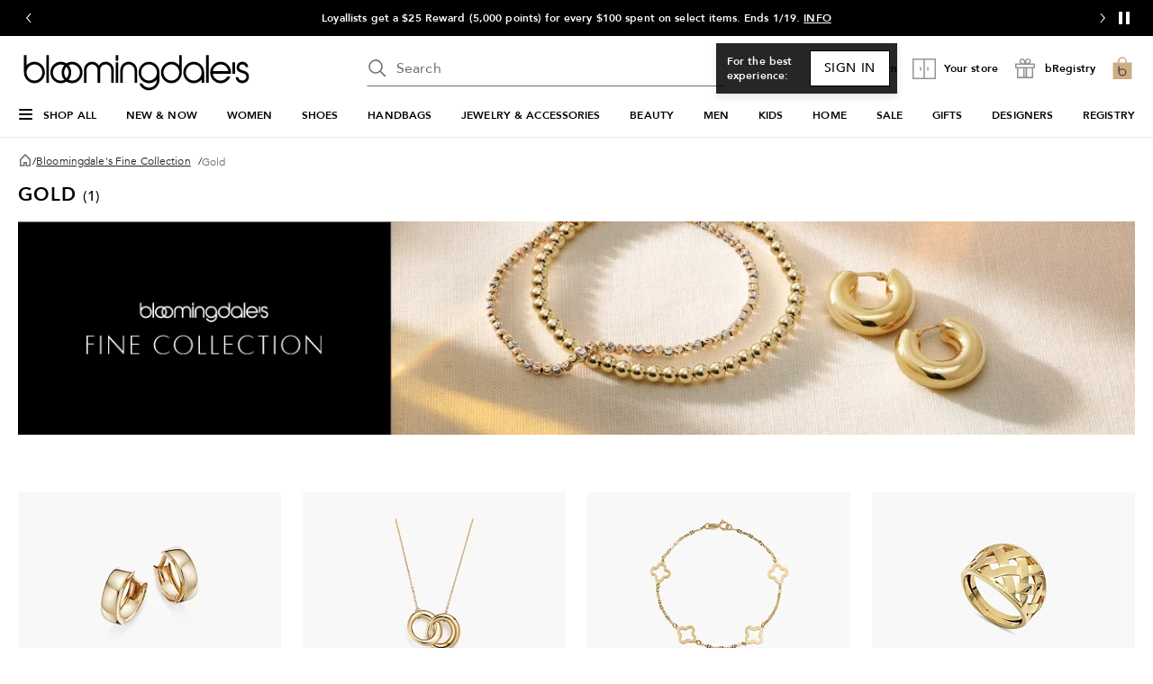

--- FILE ---
content_type: text/html; charset=utf-8
request_url: https://www.google.com/recaptcha/api2/aframe
body_size: 252
content:
<!DOCTYPE HTML><html><head><meta http-equiv="content-type" content="text/html; charset=UTF-8"></head><body><script nonce="AP3IJnk7zGU36wlpYM5UZQ">/** Anti-fraud and anti-abuse applications only. See google.com/recaptcha */ try{var clients={'sodar':'https://pagead2.googlesyndication.com/pagead/sodar?'};window.addEventListener("message",function(a){try{if(a.source===window.parent){var b=JSON.parse(a.data);var c=clients[b['id']];if(c){var d=document.createElement('img');d.src=c+b['params']+'&rc='+(localStorage.getItem("rc::a")?sessionStorage.getItem("rc::b"):"");window.document.body.appendChild(d);sessionStorage.setItem("rc::e",parseInt(sessionStorage.getItem("rc::e")||0)+1);localStorage.setItem("rc::h",'1768841103623');}}}catch(b){}});window.parent.postMessage("_grecaptcha_ready", "*");}catch(b){}</script></body></html>

--- FILE ---
content_type: text/css
request_url: https://assets.bloomingdalesassets.com/app/discovery-ui/static/css/6475.53cbf3a17a5f9ef72f86.css
body_size: -16
content:
.visualFilterPadding[data-v-1eaa6a4a]{padding-bottom:2rem}[data-v-1eaa6a4a] .category-icon .category-text-wrapper{word-break:break-word}@media print,screen and (max-width:37.49875em){[data-v-1eaa6a4a] .category-icon .icon-image-container.max-width.icon-scroll{max-width:8rem}}@media print,screen and (min-width:64em){[data-v-1eaa6a4a] .large-up-5 .icon-image-container.max-width.icon-scroll{max-width:10.125rem}}[data-v-1eaa6a4a] .category-icon{background-color:#f8f8f8}[data-v-1eaa6a4a] .category-icon:not(.selected){border:none}@media print,screen and (max-width:37.49875em){[data-v-1eaa6a4a] .category-icon.cell.icon-border{max-width:37.2%}}

--- FILE ---
content_type: application/javascript
request_url: https://assets.bloomingdalesassets.com/app/discovery-ui/static/js/discovery-ui.runtime.9bb3d0415baa9458cd23.js
body_size: 5184
content:
(()=>{"use strict";var e={},a={};function c(d){var f=a[d];if(void 0!==f)return f.exports;var b=a[d]={id:d,loaded:!1,exports:{}};return e[d].call(b.exports,b,b.exports,c),b.loaded=!0,b.exports}c.m=e,(()=>{var e=[];c.O=(a,d,f,b)=>{if(!d){var r=1/0;for(i=0;i<e.length;i++){for(var[d,f,b]=e[i],t=!0,o=0;o<d.length;o++)(!1&b||r>=b)&&Object.keys(c.O).every(e=>c.O[e](d[o]))?d.splice(o--,1):(t=!1,b<r&&(r=b));if(t){e.splice(i--,1);var n=f();void 0!==n&&(a=n)}}return a}b=b||0;for(var i=e.length;i>0&&e[i-1][2]>b;i--)e[i]=e[i-1];e[i]=[d,f,b]}})(),c.F={},c.E=e=>{Object.keys(c.F).map(a=>{c.F[a](e)})},c.n=e=>{var a=e&&e.__esModule?()=>e.default:()=>e;return c.d(a,{a:a}),a},(()=>{var e,a=Object.getPrototypeOf?e=>Object.getPrototypeOf(e):e=>e.__proto__;c.t=function(d,f){if(1&f&&(d=this(d)),8&f)return d;if("object"===typeof d&&d){if(4&f&&d.__esModule)return d;if(16&f&&"function"===typeof d.then)return d}var b=Object.create(null);c.r(b);var r={};e=e||[null,a({}),a([]),a(a)];for(var t=2&f&&d;"object"==typeof t&&!~e.indexOf(t);t=a(t))Object.getOwnPropertyNames(t).forEach(e=>r[e]=()=>d[e]);return r.default=()=>d,c.d(b,r),b}})(),c.d=(e,a)=>{for(var d in a)c.o(a,d)&&!c.o(e,d)&&Object.defineProperty(e,d,{enumerable:!0,get:a[d]})},c.f={},c.e=e=>Promise.all(Object.keys(c.f).reduce((a,d)=>(c.f[d](e,a),a),[])),c.u=e=>"js/discovery-ui."+({473:"SizeGuideModal",1291:"persistent-login",3851:"CcfpModal",4480:"ProductQuickview",4938:"ProductQuickviewSlideout",6838:"intersectionObserverPolyfill",6880:"SalesFloorWidget4",7206:"SalesFloorWidget6",7553:"ATBConfirmation",8572:"common.discovery-ui",9524:"SizeConsolidatedVariant",9716:"scrollItemIntoView"}[e]||e)+"."+{473:"d47d5705a83f8573283e",495:"8e655feb6510ef7d4314",696:"0c8ade9f5daf54a75994",728:"6c163175ce5865923102",742:"e4a4af2cbc4dd7cc7acb",1018:"0c3eb247c5add6b9831c",1291:"2e8df6331b111a8d29b4",1475:"1aa3e2c160ad3d28c821",1476:"dc63970e0fe9dfc43820",1646:"b3a1605981a368a91b83",1777:"0bdc6f1c702677512f07",1812:"1add0160acaea71223f2",1860:"1a14197c86ca1831ec85",1872:"f481c1f1c7912284b9bb",1894:"0e9b14c0d83e72d134d2",1959:"23cd7daac52255fd7635",2144:"cff9b8b340250338be8d",2162:"669eea299fc4abc2ffb5",2236:"71d93e66c1ba3849a80f",2238:"42e8c79ca09fd0649722",2352:"d1dfa43f17e6a1a1596a",2430:"47ab8700dc13f3abfed2",2786:"3c363964628cb1f3c8a0",2867:"6badd62290b5f91635b2",3134:"cb95de39f8188f23149b",3183:"9b6866007bc0dffb15a6",3215:"a21073051f89bdcde924",3266:"738c3d5ce284882e9953",3292:"b9418882eb5f8613de4a",3342:"c25294a99988b73fd896",3387:"4cd2eb25b93ac213df19",3401:"e934bb1f0c927071e240",3422:"0a5a5f979982d21b3696",3423:"f4c07340f9d66c182943",3464:"d6b44fef413135682d56",3544:"c54139dc20e563e614f4",3772:"debedcc6dd7b4cc25c8f",3783:"6edda394a5ee7f9b3eb1",3790:"eb3a2aaca324a0256497",3798:"3cc4e05d1c6e72176505",3851:"582dd874a43bc1c4af63",3942:"56d60bdb75946a11fe44",4024:"b0b128a6a52667b6b22b",4480:"e9eccee2b35a2d5fb1f7",4938:"204e1d29f6b1a06113e5",4947:"3b79337793490105be7e",5144:"acfe928829c7457f48d1",5257:"e3164bd45e629c0993e8",5316:"187adc92d8452e4ec7c5",5368:"e7c39f3322bfde5add32",5451:"ab20ef793ef141b6eee1",5506:"27c58a52e00089778f01",5524:"785020be7eb719428b9d",5525:"f1436ae818dc60cec253",5688:"548d0925ca4a050c4261",5788:"9a4347432685a8d1e53d",6021:"3fd5851adcb848824c77",6127:"400953c4314602261b1b",6209:"425991b2a67d78b3a455",6212:"b038fcd6fe4003796351",6231:"a7d4b3c5b7cd05ad2a5b",6277:"269db91fa13fe82b7ea4",6307:"50df361d23ac8f162e1a",6475:"32263f1a1920dc186a55",6607:"6aa4ee1bdd0b617388d3",6676:"0128767970f9cc9373cb",6824:"1d298fc7d593ee1c4df3",6838:"19bf98aacd26e7d5d5e0",6880:"5a50918c37148ccbdee1",6931:"bc6f03d1ef219121d09a",7206:"524dc9a0de9dc82cdcf2",7438:"e56d3327b6cc03eca15d",7553:"9419bf25703e6140af43",7675:"3bf1414dabbf0267ee1e",7743:"83e3c82a2edd65b4f1b8",8051:"c4128bd5fa63d89ed0de",8373:"c007e3730d1aaf272cdd",8468:"61f7d96c0c8056e6a16a",8530:"a45f0d2ec418c206e0ab",8572:"bf7bb8612eea4a1d32b7",8685:"1e059a91f4c5f81fc02d",8957:"c3a4d74775416bedb22a",9086:"49224919a4665c9379b0",9210:"292b3c8af9310eaf304a",9214:"556b59f49b7e24c06244",9290:"4a5fc4536633959eca9a",9434:"a05916f797ada9a069cc",9451:"4e42ab7c6788ea77b5eb",9524:"b8da03c76c3da689b2ea",9621:"a7f3d21c0b3e6e060c70",9716:"4070afdc5a9eb0f6b1eb",9809:"0804ae64dffc194b2169",9845:"a84c72a9235b366138f6"}[e]+".js",c.miniCssF=e=>"css/"+({473:"SizeGuideModal",3851:"CcfpModal",4480:"ProductQuickview",4938:"ProductQuickviewSlideout",6880:"SalesFloorWidget4",7206:"SalesFloorWidget6",7553:"ATBConfirmation",8572:"common.discovery-ui",9524:"SizeConsolidatedVariant"}[e]||e)+"."+{473:"1e466cbcfada3b0c416d",495:"d600859a71aa71eddb88",728:"9e7360713031b3e15e10",742:"11283cc588cb90dc9b35",1475:"c85111311409c41cc340",1476:"1217336c708c810ebe93",1646:"863926a2d6e5e9a3500a",1777:"7d90d2a3b51a42a47327",1812:"113d71c4bdd7d9ec0efc",1872:"de42c25227e365ea6279",1959:"94b9938ae567089532db",2144:"b6b239f92da5fd39e3de",2236:"74108e9dca093908294e",2238:"b745dfe5de3051a535ab",2352:"192e761b24219d0e8758",2430:"09baff2d1d32a07bee38",2786:"d22c7bdb7c20e2ad3a32",2867:"594aa1f34c0ad3221c7d",3183:"b4b6a32ca61cef97362d",3215:"8dc06cbffa6c4f9d2238",3292:"55116a718ca04254ccb6",3342:"77af27b913262510cc87",3401:"69069a85727fc36dbf9a",3423:"725b3cc18e1b17a42ea0",3544:"4ef891a666356b5a953d",3772:"bcc07325d7f59cf97d64",3790:"92a3dc8c0a8f268160ff",3798:"f2c07e33e6df3e5df28d",3851:"71f0ce795bd383f6fcf5",3942:"7ce21ae0661f04a0355e",4024:"89014a136af5f1c7b6c7",4480:"0d9f32ef53de9a2457c8",4938:"d8ca1a4b9cb2f168a97b",4947:"e9eb07986a70e81aaa39",5144:"58b12d8aefc772c20c02",5257:"ffda0b3dcba288c43b01",5316:"c0a883ffd92452715155",5451:"05316e0b5ec64d7cec7c",5506:"9a4462f4e6c59d023f3f",5524:"1dc9378b42500e31709e",5525:"285349a8a762a383e324",5688:"d9670baafea5b6644ac9",5788:"29f44545da159907bc11",6021:"725b3cc18e1b17a42ea0",6127:"725b3cc18e1b17a42ea0",6209:"1c620f4d2fced3efd20a",6212:"50ee71612c57de434250",6231:"0b54c37f803cf2116e7b",6307:"beee7d6f6733011f0fe6",6475:"53cbf3a17a5f9ef72f86",6880:"76b568a9a286bb06f661",6931:"af82aadafc0044ac13aa",7206:"dbf13c3844a10587b517",7438:"c2a5ee1853a18fe91c72",7553:"142d30b62a3e9fb49c62",7675:"2cbcae7c65c87db261ee",7743:"4b30997e05871eb1f761",8051:"725b3cc18e1b17a42ea0",8530:"0f67ec96a3258290fb0f",8572:"501025ca11ef2a5e6d20",8685:"12543735e32bb2656c98",8957:"1a43a880726c087bab78",9086:"6577ca42fc903b0fd29e",9210:"632cd4f4dab94059d908",9214:"7d63038115237dcb7b67",9290:"8ea3ffa368ad6972b774",9434:"27d59a22c26ce705d6a8",9524:"48379b786aa48feb9601",9621:"82e6bbb10e8b27b3ecf1",9809:"442906703fd891265ecb",9845:"8af60c48bb7cc4842e04"}[e]+".css",c.g=function(){if("object"===typeof globalThis)return globalThis;try{return this||new Function("return this")()}catch(e){if("object"===typeof window)return window}}(),c.o=(e,a)=>Object.prototype.hasOwnProperty.call(e,a),(()=>{var e={},a="@core/build-vue:";c.l=(d,f,b,r)=>{if(e[d])e[d].push(f);else{var t,o;if(void 0!==b)for(var n=document.getElementsByTagName("script"),i=0;i<n.length;i++){var l=n[i];if(l.getAttribute("src")==d||l.getAttribute("data-webpack")==a+b){t=l;break}}t||(o=!0,(t=document.createElement("script")).charset="utf-8",t.timeout=120,c.nc&&t.setAttribute("nonce",c.nc),t.setAttribute("data-webpack",a+b),t.src=d,0!==t.src.indexOf(window.location.origin+"/")&&(t.crossOrigin="anonymous")),e[d]=[f];var s=(a,c)=>{t.onerror=t.onload=null,clearTimeout(u);var f=e[d];if(delete e[d],t.parentNode&&t.parentNode.removeChild(t),f&&f.forEach(e=>e(c)),a)return a(c)},u=setTimeout(s.bind(null,void 0,{type:"timeout",target:t}),12e4);t.onerror=s.bind(null,t.onerror),t.onload=s.bind(null,t.onload),o&&document.head.appendChild(t)}}})(),c.r=e=>{"undefined"!==typeof Symbol&&Symbol.toStringTag&&Object.defineProperty(e,Symbol.toStringTag,{value:"Module"}),Object.defineProperty(e,"__esModule",{value:!0})},c.nmd=e=>(e.paths=[],e.children||(e.children=[]),e),c.p="/app/discovery-ui/static/",(()=>{if("undefined"!==typeof document){var e=e=>new Promise((a,d)=>{var f=c.miniCssF(e),b=c.p+f;if(((e,a)=>{for(var c=document.getElementsByTagName("link"),d=0;d<c.length;d++){var f=(r=c[d]).getAttribute("data-href")||r.getAttribute("href");if("stylesheet"===r.rel&&(f===e||f===a))return r}var b=document.getElementsByTagName("style");for(d=0;d<b.length;d++){var r;if((f=(r=b[d]).getAttribute("data-href"))===e||f===a)return r}})(f,b))return a();((e,a,d,f,b)=>{var r=document.createElement("link");r.rel="stylesheet",r.type="text/css",c.nc&&(r.nonce=c.nc),r.onerror=r.onload=c=>{if(r.onerror=r.onload=null,"load"===c.type)f();else{var d=c&&c.type,t=c&&c.target&&c.target.href||a,o=new Error("Loading CSS chunk "+e+" failed.\n("+d+": "+t+")");o.name="ChunkLoadError",o.code="CSS_CHUNK_LOAD_FAILED",o.type=d,o.request=t,r.parentNode&&r.parentNode.removeChild(r),b(o)}},r.href=a,0!==r.href.indexOf(window.location.origin+"/")&&(r.crossOrigin="anonymous"),d?d.parentNode.insertBefore(r,d.nextSibling):document.head.appendChild(r)})(e,b,null,a,d)}),a={3666:0};c.f.miniCss=(c,d)=>{a[c]?d.push(a[c]):0!==a[c]&&{473:1,495:1,728:1,742:1,1475:1,1476:1,1646:1,1777:1,1812:1,1872:1,1959:1,2144:1,2236:1,2238:1,2352:1,2430:1,2786:1,2867:1,3183:1,3215:1,3292:1,3342:1,3401:1,3423:1,3544:1,3772:1,3790:1,3798:1,3851:1,3942:1,4024:1,4480:1,4938:1,4947:1,5144:1,5257:1,5316:1,5451:1,5506:1,5524:1,5525:1,5688:1,5788:1,6021:1,6127:1,6209:1,6212:1,6231:1,6307:1,6475:1,6880:1,6931:1,7206:1,7438:1,7553:1,7675:1,7743:1,8051:1,8530:1,8572:1,8685:1,8957:1,9086:1,9210:1,9214:1,9290:1,9434:1,9524:1,9621:1,9809:1,9845:1}[c]&&d.push(a[c]=e(c).then(()=>{a[c]=0},e=>{throw delete a[c],e}))}}})(),(()=>{var e={3666:0};c.f.j=(a,d)=>{var f=c.o(e,a)?e[a]:void 0;if(0!==f)if(f)d.push(f[2]);else if(3666!=a){var b=new Promise((c,d)=>f=e[a]=[c,d]);d.push(f[2]=b);var r=c.p+c.u(a),t=new Error;c.l(r,d=>{if(c.o(e,a)&&(0!==(f=e[a])&&(e[a]=void 0),f)){var b=d&&("load"===d.type?"missing":d.type),r=d&&d.target&&d.target.src;t.message="Loading chunk "+a+" failed.\n("+b+": "+r+")",t.name="ChunkLoadError",t.type=b,t.request=r,f[1](t)}},"chunk-"+a,a)}else e[a]=0},c.F.j=a=>{if((!c.o(e,a)||void 0===e[a])&&3666!=a){e[a]=null;var d=document.createElement("link");d.crossOrigin="anonymous",c.nc&&d.setAttribute("nonce",c.nc),d.rel="prefetch",d.as="script",d.href=c.p+c.u(a),document.head.appendChild(d)}},c.O.j=a=>0===e[a];var a=(a,d)=>{var f,b,[r,t,o]=d,n=0;if(r.some(a=>0!==e[a])){for(f in t)c.o(t,f)&&(c.m[f]=t[f]);if(o)var i=o(c)}for(a&&a(d);n<r.length;n++)b=r[n],c.o(e,b)&&e[b]&&e[b][0](),e[b]=0;return c.O(i)},d=self.discovery_ui_jsonp=self.discovery_ui_jsonp||[];d.forEach(a.bind(null,0)),d.push=a.bind(null,d.push.bind(d))})(),(()=>{var e={4938:[8673,1291],7553:[8673,1291]};c.f.prefetch=(a,d)=>Promise.all(d).then(()=>{var d=e[a];Array.isArray(d)&&d.map(c.E)})})()})();
//# sourceMappingURL=discovery-ui.runtime.9bb3d0415baa9458cd23.js.map

--- FILE ---
content_type: application/javascript
request_url: https://tags.tiqcdn.com/utag/bcom/main/prod/utag.js
body_size: 70025
content:
//tealium universal tag - utag.loader ut4.0.202601141424, Copyright 2026 Tealium.com Inc. All Rights Reserved.
var utag_condload=false;window.__tealium_twc_switch=false;try{try{if(!Array.isArray){Array.isArray=function(arg){return Object.prototype.toString.call(arg)==='[object Array]';};}}catch(e){console.log(e)}}catch(e){console.log(e);}
if(!utag_condload){try{try{if(!window._fs_dataLayer)window._fs_dataLayer={};var experiment_ids_yes=unescape(document.cookie).match(/seed(.*?)\;/i);if(typeof experiment_ids_yes!=='undefined'){var expidsyes=experiment_ids_yes?experiment_ids_yes[0].split(/\||;/i):'';var expids=[];for(var i=1;i<expidsyes.length-1;i++){expids=expids.concat(expidsyes[i].split(','))}
expids=expids.filter(function(expid){return expid;});}
if(expids.length>0){window._fs_dataLayer.expids=expids;}
window['_dlo_beforeDestination']=[{name:'convert',enumerate:true,preserveArray:true,index:-1,ignore:['macys_online_uid','bloomingdales_online_uid','bloomingdales_bagguid']},{name:'suffix'},{name:'insert',value:'dlo',position:-1}];!function(){"use strict";function e(e){return n()?e&&!window[window._fs_namespace][e]?function(){console.error(window._fs_namespace+"."+e+" unavailable, update your snippet or verify the API call")}:e?window[window._fs_namespace][e]:window[window._fs_namespace]:function(){console.error("FullStory unavailable, check your snippet or tag")}}
function n(){return window._fs_namespace&&"function"==typeof window[window._fs_namespace]}
var o=[];function t(){for(var e=0;e<o.length;e++)try{o[e]()}catch(e){console.warn("Proxied _fs_ready function threw error",e)}}
function i(e){n()&&"function"==typeof window[window._fs_namespace].getCurrentSessionURL?e():(window._fs_ready&&window._fs_ready!==t&&o.push(window._fs_ready),o.push(e),Object.defineProperty(window,"_fs_ready",{get:function(){return t},set:function(e){o.push(e)}}))}
document.addEventListener("at-request-succeeded",(function(n){n&&n.detail&&n.detail.responseTokens&&n.detail.responseTokens.length&&i((function(){for(var o=0;o<n.detail.responseTokens.length;o++)e("event")("Experiment Viewed",n.detail.responseTokens[o])}))}))}();}catch(e){console.log(e)}}catch(e){console.log(e);}}
if(!utag_condload){try{try{if(!window._fs_dataLayer)window._fs_dataLayer={};var experiment_ids_yes=unescape(document.cookie).match(/seed(.*?)\;/i);if(typeof experiment_ids_yes!=='undefined'){var expidsyes=experiment_ids_yes?experiment_ids_yes[0].split(/\||;/i):'';var expids=[];for(var i=1;i<expidsyes.length-1;i++){expids=expids.concat(expidsyes[i].split(','))}
expids=expids.filter(function(expid){return expid;});}
(function(){'use strict';function fs(api){if(!hasFs()){return function(){console.error('FullStory unavailable, check your snippet or tag');};}else{if(api&&!window[window._fs_namespace][api]){return function(){console.error(window._fs_namespace+'.'+api+' unavailable, update your snippet or verify the API call');};}
return api?window[window._fs_namespace][api]:window[window._fs_namespace];}}
function hasFs(){return window._fs_namespace&&typeof window[window._fs_namespace]==='function';}
function isFsReady(){return hasFs()&&typeof window[window._fs_namespace].getCurrentSessionURL==='function';}
var _fsReadyFunctions=[];function proxiedFsReady(){for(var x=0;x<_fsReadyFunctions.length;x++){try{_fsReadyFunctions[x]();}catch(error){console.warn("Proxied _fs_ready function threw error",error);}}}
function registerFsReady(callbackFn){if(isFsReady()){callbackFn();return;}
if(window._fs_ready&&!(window._fs_ready===proxiedFsReady)){_fsReadyFunctions.push(window._fs_ready);}
_fsReadyFunctions.push(callbackFn);Object.defineProperty(window,"_fs_ready",{get:function get(){return proxiedFsReady;},set:function set(someFunction){_fsReadyFunctions.push(someFunction);},configurable:true});}
registerFsReady(function(){var scriptTag=document.getElementById('productMktData')||document.getElementById('productSEOData');if(scriptTag){var productData=JSON.parse(scriptTag.textContent);var pdp_value={};if(Array.isArray(productData)){productData.forEach(function(dataItem){processProductData(dataItem,pdp_value);});}else{processProductData(productData,pdp_value);}
fs('setVars')('page',pdp_value);}
function processProductData(productData,pdp_value){if(productData['@type']==='Product'){pdp_value['pdp_category']=productData.category;pdp_value['pdp_productID']=String(productData.productID);pdp_value['pdp_description']=productData.description;if(productData.brand&&productData.brand['@type']==='Brand'){pdp_value['pdp_brand']=productData.brand.name;}
if(productData.aggregateRating&&productData.aggregateRating['@type']==='AggregateRating'){pdp_value['pdp_ratingValue']=parseFloat(productData.aggregateRating.ratingValue);pdp_value['pdp_bestRating']=parseFloat(productData.aggregateRating.bestRating);pdp_value['pdp_reviewCount']=parseFloat(productData.aggregateRating.reviewCount);pdp_value['pdp_worstRating']=parseFloat(productData.aggregateRating.worstRating);}}}});if(typeof(window.AKAMAI_ERROR_PAGE_NAME)!=='undefined'){window._fs_dataLayer.akamai_error=window.AKAMAI_ERROR_PAGE_NAME;sessionStorage._fs_akamai_error_s=true;}}());if(expids.length>0){window._fs_dataLayer.expids=expids;}}catch(e){console.log(e)}}catch(e){console.log(e);}}
if(!utag_condload){try{try{(function(){'use strict';function sampleLocalStorage(bucketRates={OFF:95,ON:5},days=30){const key='_fs_sample_user_h';const buckets=Object.keys(bucketRates);const totalRate=Object.values(bucketRates).reduce((a,b)=>a+b,0);if(totalRate!==100){console.error('Bucket rates must sum to 100%');return null;}
try{const url=new URL(document.location.href);const forcedBucket=url.searchParams.get("FSFORCE");if(forcedBucket!==null&&buckets.includes(forcedBucket)){const now=new Date();localStorage.setItem(key,JSON.stringify({sample:forcedBucket,expires:now.getTime()+days*24*60*60*1000}));return forcedBucket;}
const now=new Date();const value=JSON.parse(localStorage.getItem(key));if(value!==null&&now.getTime()<=value.expires){return value.sample;}else{const rand=Math.random()*100;let cumulative=0;let assignedBucket=null;for(const[bucket,rate]of Object.entries(bucketRates)){cumulative+=rate;if(rand<cumulative){assignedBucket=bucket;break;}}
localStorage.setItem(key,JSON.stringify({sample:assignedBucket,expires:now.getTime()+days*24*60*60*1000}));return assignedBucket;}}catch(err){console.error('FullStory not loaded, unable to sample user');return null;}}
const bucketRates={OFF:95,ON:5};const days=30;var bucket=null;if(sessionStorage._fs_akamai_error_s){bucket="ON [akamai]";}else{bucket=sampleLocalStorage(bucketRates,days);}
if(bucket){if(typeof utag_data!=='undefined'){utag_data._split_FS=bucket;}else if(typeof utag.data!=='undefined'){utag.data._split_FS=bucket;}
window._fs_dataLayer._split_FS=bucket;}else{if(typeof utag_data!=='undefined'){utag_data._split_FS='none';}else if(typeof utag.data!=='undefined'){utag.data._split_FS='none';}}})();}catch(e){console.log(e)}}catch(e){console.log(e);}}
if(!utag_condload){try{try{!function(t){"use strict";var e=function(t,e,a,i){var n="atNodeInserted"+t,r="@keyframes "+n+" {from {opacity:0.99} to {opacity:1} }\n";r+=e+"{animation-duration:0.001s;animation-name:"+n+";visibility:hidden}";var s=document.getElementsByTagName("head")[0];if(s){var o=document.createElement("style");o.setAttribute("type","text/css"),o.styleSheet?o.styleSheet.cssText=r:o.appendChild(document.createTextNode(r)),s.insertBefore(o,s.firstChild)}var c=function(t){if(t.animationName===n&&"object"==typeof t.target){var e=!0===i||!1===i&&null===t.target.getAttribute("data-flk-success");"function"==typeof a&&e&&(a(t.target),t.target.setAttribute("data-flk-success",n)),t.target.style.visibility="visible"}};["animationstart","MSAnimationStart","webkitAnimationStart"].forEach(function(t,e){document.addEventListener(t,c,!1)})};t.onReady=function(){for(var t=0;t<arguments.length;t++){var a,i=arguments[t],n=i.selector,r=i.success||null;e(Math.floor(1e4*Math.random()+1),n,r,i.persist||!1)}}}(Flickerlessly=window.Flickerlessly||{});}catch(e){console.log(e)}}catch(e){console.log(e);}}
if(typeof utag=="undefined"&&!utag_condload){var utag={id:"bcom.main",o:{},sender:{},send:{},rpt:{ts:{a:new Date()}},dbi:[],db_log:[],loader:{q:[],lc:0,f:{},p:0,ol:0,wq:[],lq:[],bq:{},bk:{},rf:0,ri:0,rp:0,rq:[],ready_q:[],sendq:{"pending":0},run_ready_q:function(){for(var i=0;i<utag.loader.ready_q.length;i++){utag.DB("READY_Q:"+i);try{utag.loader.ready_q[i]()}catch(e){utag.DB(e)};}},lh:function(a,b,c){a=""+location.hostname;b=a.split(".");c=(/\.co\.|\.com\.|\.org\.|\.edu\.|\.net\.|\.asn\.|\...\.jp$/.test(a))?3:2;return b.splice(b.length-c,c).join(".");},WQ:function(a,b,c,d,g){utag.DB('WQ:'+utag.loader.wq.length);try{if(utag.udoname&&utag.udoname.indexOf(".")<0){utag.ut.merge(utag.data,window[utag.udoname],0);}
if(utag.cfg.load_rules_at_wait){utag.handler.LR(utag.data);}}catch(e){utag.DB(e)};d=0;g=[];for(a=0;a<utag.loader.wq.length;a++){b=utag.loader.wq[a];b.load=utag.loader.cfg[b.id].load;if(b.load==4){this.f[b.id]=0;utag.loader.LOAD(b.id)}else if(b.load>0){g.push(b);d++;}else{this.f[b.id]=1;}}
for(a=0;a<g.length;a++){utag.loader.AS(g[a]);}
if(d==0){utag.loader.END();}},AS:function(a,b,c,d){utag.send[a.id]=a;if(typeof a.src=='undefined'||!utag.ut.hasOwn(a,'src')){a.src=utag.cfg.path+((typeof a.name!='undefined')?a.name:'ut'+'ag.'+a.id+'.js')}
a.src+=(a.src.indexOf('?')>0?'&':'?')+'utv='+(a.v?utag.cfg.template+a.v:utag.cfg.v);utag.rpt['l_'+a.id]=a.src;b=document;this.f[a.id]=0;if(a.load==2){utag.DB("Attach sync: "+a.src);a.uid=a.id;b.write('<script id="utag_'+a.id+'" src="'+a.src+'"></scr'+'ipt>')
if(typeof a.cb!='undefined')a.cb();}else if(a.load==1||a.load==3){if(b.createElement){c='utag_bcom.main_'+a.id;if(!b.getElementById(c)){d={src:a.src,id:c,uid:a.id,loc:a.loc}
if(a.load==3){d.type="iframe"};if(typeof a.cb!='undefined')d.cb=a.cb;utag.ut.loader(d);}}}},GV:function(a,b,c){b={};for(c in a){if(a.hasOwnProperty(c)&&typeof a[c]!="function")b[c]=a[c];}
return b},OU:function(tid,tcat,a,b,c,d,f,g){g={};utag.loader.RDcp(g);try{if(typeof g['cp.OPTOUTMULTI']!='undefined'){c=utag.loader.cfg;a=utag.ut.decode(g['cp.OPTOUTMULTI']).split('|');for(d=0;d<a.length;d++){b=a[d].split(':');if(b[1]*1!==0){if(b[0].indexOf('c')==0){for(f in utag.loader.GV(c)){if(c[f].tcat==b[0].substring(1))c[f].load=0;if(c[f].tid==tid&&c[f].tcat==b[0].substring(1))return true;}
if(tcat==b[0].substring(1))return true;}else if(b[0]*1==0){utag.cfg.nocookie=true}else{for(f in utag.loader.GV(c)){if(c[f].tid==b[0])c[f].load=0}
if(tid==b[0])return true;}}}}}catch(e){utag.DB(e)}
return false;},RDdom:function(o){var d=document||{},l=location||{};o["dom.referrer"]=d.referrer;o["dom.title"]=""+d.title;o["dom.domain"]=""+l.hostname;o["dom.query_string"]=(""+l.search).substring(1);o["dom.hash"]=(""+l.hash).substring(1);o["dom.url"]=""+d.URL;o["dom.pathname"]=""+l.pathname;o["dom.viewport_height"]=window.innerHeight||(d.documentElement?d.documentElement.clientHeight:960);o["dom.viewport_width"]=window.innerWidth||(d.documentElement?d.documentElement.clientWidth:960);},RDcp:function(o,b,c,d){b=utag.loader.RC();for(d in b){if(d.match(/utag_(.*)/)){for(c in utag.loader.GV(b[d])){o["cp.utag_"+RegExp.$1+"_"+c]=b[d][c];}}}
for(c in utag.loader.GV((utag.cl&&!utag.cl['_all_'])?utag.cl:b)){if(c.indexOf("utag_")<0&&typeof b[c]!="undefined")o["cp."+c]=b[c];}},RDqp:function(o,a,b,c){a=location.search+(location.hash+'').replace("#","&");if(utag.cfg.lowerqp){a=a.toLowerCase()};if(a.length>1){b=a.substring(1).split('&');for(a=0;a<b.length;a++){c=b[a].split("=");if(c.length>1){o["qp."+c[0]]=utag.ut.decode(c[1])}}}},RDmeta:function(o,a,b,h){a=document.getElementsByTagName("meta");for(b=0;b<a.length;b++){try{h=a[b].name||a[b].getAttribute("property")||"";}catch(e){h="";utag.DB(e)};if(utag.cfg.lowermeta){h=h.toLowerCase()};if(h!=""){o["meta."+h]=a[b].content}}},RDva:function(o){var readAttr=function(o,l){var a="",b;a=localStorage.getItem(l);if(!a||a=="{}")return;b=utag.ut.flatten({va:JSON.parse(a)});utag.ut.merge(o,b,1);}
try{readAttr(o,"tealium_va");readAttr(o,"tealium_va_"+o["ut.account"]+"_"+o["ut.profile"]);}catch(e){utag.DB(e)}},RDut:function(o,a){var t={};var d=new Date();var m=(utag.ut.typeOf(d.toISOString)=="function");o["ut.domain"]=utag.cfg.domain;o["ut.version"]=utag.cfg.v;t["tealium_event"]=o["ut.event"]=a||"view";t["tealium_visitor_id"]=o["ut.visitor_id"]=o["cp.utag_main_v_id"];t["tealium_session_id"]=o["ut.session_id"]=o["cp.utag_main_ses_id"];t["tealium_session_number"]=o["cp.utag_main__sn"];t["tealium_session_event_number"]=o["cp.utag_main__se"];try{t["tealium_datasource"]=utag.cfg.datasource;t["tealium_account"]=o["ut.account"]=utag.cfg.utid.split("/")[0];t["tealium_profile"]=o["ut.profile"]=utag.cfg.utid.split("/")[1];t["tealium_environment"]=o["ut.env"]="prod";}catch(e){utag.DB(e)}
t["tealium_random"]=Math.random().toFixed(16).substring(2);t["tealium_library_name"]="ut"+"ag.js";t["tealium_library_version"]=(utag.cfg.template+"0").substring(2);t["tealium_timestamp_epoch"]=Math.floor(d.getTime()/1000);t["tealium_timestamp_utc"]=(m?d.toISOString():"");d.setHours(d.getHours()-(d.getTimezoneOffset()/60));t["tealium_timestamp_local"]=(m?d.toISOString().replace("Z",""):"");utag.ut.merge(o,t,0);},RDses:function(o,a,c){a=(new Date()).getTime();c=(a+parseInt(utag.cfg.session_timeout))+"";if(!o["cp.utag_main_ses_id"]){o["cp.utag_main_ses_id"]=a+"";o["cp.utag_main__ss"]="1";o["cp.utag_main__se"]="1";o["cp.utag_main__sn"]=(1+parseInt(o["cp.utag_main__sn"]||0))+"";}else{o["cp.utag_main__ss"]="0";o["cp.utag_main__se"]=(1+parseInt(o["cp.utag_main__se"]||0))+"";}
o["cp.utag_main__pn"]=o["cp.utag_main__pn"]||"1";o["cp.utag_main__st"]=c;utag.loader.SC("utag_main",{"_sn":(o["cp.utag_main__sn"]||1),"_se":o["cp.utag_main__se"],"_ss":o["cp.utag_main__ss"],"_st":c,"ses_id":(o["cp.utag_main_ses_id"]||a)+";exp-session","_pn":o["cp.utag_main__pn"]+";exp-session"});},RDpv:function(o){if(typeof utag.pagevars=="function"){utag.DB("Read page variables");utag.pagevars(o);}},RDlocalStorage:function(o){if(utag.cfg.ignoreLocalStorage){return;}
Object.keys(window.localStorage).forEach(function(localStorageKey){o["ls."+localStorageKey]=window.localStorage[localStorageKey];});},RDsessionStorage:function(o){if(utag.cfg.ignoreSessionStorage){return;}
Object.keys(window.sessionStorage).forEach(function(sessionStorageKey){o["ss."+sessionStorageKey]=window.sessionStorage[sessionStorageKey];});},RD:function(o,a){utag.DB("utag.loader.RD");utag.DB(o);utag.loader.RDcp(o);if(!utag.loader.rd_flag){utag.loader.rd_flag=1;o["cp.utag_main_v_id"]=o["cp.utag_main_v_id"]||utag.ut.vi((new Date()).getTime());o["cp.utag_main__pn"]=(1+parseInt(o["cp.utag_main__pn"]||0))+"";utag.loader.SC("utag_main",{"v_id":o["cp.utag_main_v_id"]});utag.loader.RDses(o);}
if(a&&!utag.cfg.noview)utag.loader.RDses(o);utag.loader.RDqp(o);utag.loader.RDmeta(o);utag.loader.RDdom(o);utag.loader.RDut(o,a||"view");utag.loader.RDpv(o);utag.loader.RDva(o);utag.loader.RDlocalStorage(o);utag.loader.RDsessionStorage(o);},RC:function(a,x,b,c,d,e,f,g,h,i,j,k,l,m,n,o,v,ck,cv,r,s,t){o={};b=(""+document.cookie!="")?(document.cookie).split("; "):[];r=/^(.*?)=(.*)$/;s=/^(.*);exp-(.*)$/;t=(new Date()).getTime();for(c=0;c<b.length;c++){if(b[c].match(r)){ck=RegExp.$1;cv=RegExp.$2;}
e=utag.ut.decode(cv);if(typeof ck!="undefined"){if(ck.indexOf("ulog")==0||ck.indexOf("utag_")==0){e=cv.split("$");g=[];j={};for(f=0;f<e.length;f++){try{g=e[f].split(":");if(g.length>2){g[1]=g.slice(1).join(":");}
v="";if((""+g[1]).indexOf("~")==0){h=g[1].substring(1).split("|");for(i=0;i<h.length;i++)h[i]=utag.ut.decode(h[i]);v=h}else v=utag.ut.decode(g[1]);j[g[0]]=v;}catch(er){utag.DB(er)};}
o[ck]={};for(f in utag.loader.GV(j)){if(utag.ut.typeOf(j[f])=="array"){n=[];for(m=0;m<j[f].length;m++){if(j[f][m].match(s)){k=(RegExp.$2=="session")?(typeof j._st!="undefined"?j._st:t-1):parseInt(RegExp.$2);if(k>t)n[m]=(x==0)?j[f][m]:RegExp.$1;}}
j[f]=n.join("|");}else{j[f]=""+j[f];if(j[f].match(s)){k=(RegExp.$2=="session")?(typeof j._st!="undefined"?j._st:t-1):parseInt(RegExp.$2);j[f]=(k<t)?null:(x==0?j[f]:RegExp.$1);}}
if(j[f])o[ck][f]=j[f];}}else if(utag.cl[ck]||utag.cl['_all_']){o[ck]=e}}}
return(a)?(o[a]?o[a]:{}):o;},SC:function(a,b,c,d,e,f,g,h,i,j,k,x,v){if(!a)return 0;if(a=="utag_main"&&utag.cfg.nocookie)return 0;v="";var date=new Date();var exp=new Date();exp.setTime(date.getTime()+(365*24*60*60*1000));x=exp.toGMTString();if(c&&c=="da"){x="Thu, 31 Dec 2009 00:00:00 GMT";}else if(a.indexOf("utag_")!=0&&a.indexOf("ulog")!=0){if(typeof b!="object"){v=b}}else{d=utag.loader.RC(a,0);for(e in utag.loader.GV(b)){f=""+b[e];if(f.match(/^(.*);exp-(\d+)(\w)$/)){g=date.getTime()+parseInt(RegExp.$2)*((RegExp.$3=="h")?3600000:86400000);if(RegExp.$3=="u")g=parseInt(RegExp.$2);f=RegExp.$1+";exp-"+g;}
if(c=="i"){if(d[e]==null)d[e]=f;}else if(c=="d")delete d[e];else if(c=="a")d[e]=(d[e]!=null)?(f-0)+(d[e]-0):f;else if(c=="ap"||c=="au"){if(d[e]==null)d[e]=f;else{if(d[e].indexOf("|")>0){d[e]=d[e].split("|")}
g=(utag.ut.typeOf(d[e])=="array")?d[e]:[d[e]];g.push(f);if(c=="au"){h={};k={};for(i=0;i<g.length;i++){if(g[i].match(/^(.*);exp-(.*)$/)){j=RegExp.$1;}
if(typeof k[j]=="undefined"){k[j]=1;h[g[i]]=1;}}
g=[];for(i in utag.loader.GV(h)){g.push(i);}}
d[e]=g}}else d[e]=f;}
h=new Array();for(g in utag.loader.GV(d)){if(utag.ut.typeOf(d[g])=="array"){for(c=0;c<d[g].length;c++){d[g][c]=encodeURIComponent(d[g][c])}
h.push(g+":~"+d[g].join("|"))}else h.push((g+":").replace(/[\,\$\;\?]/g,"")+encodeURIComponent(d[g]))}
if(h.length==0){h.push("");x=""}
v=(h.join("$"));}
document.cookie=a+"="+v+";path=/;domain="+utag.cfg.domain+";expires="+x+(utag.cfg.secure_cookie?";secure":"");return 1},LOAD:function(a,b,c,d){if(!utag.loader.cfg){return}
if(this.ol==0){if(utag.loader.cfg[a].block&&utag.loader.cfg[a].cbf){this.f[a]=1;delete utag.loader.bq[a];}
for(b in utag.loader.GV(utag.loader.bq)){if(utag.loader.cfg[a].load==4&&utag.loader.cfg[a].wait==0){utag.loader.bk[a]=1;utag.DB("blocked: "+a);}
utag.DB("blocking: "+b);return;}
utag.loader.INIT();return;}
utag.DB('utag.loader.LOAD:'+a);if(this.f[a]==0){this.f[a]=1;if(utag.cfg.noview!=true){if(utag.loader.cfg[a].send){utag.DB("SENDING: "+a);try{if(utag.loader.sendq.pending>0&&utag.loader.sendq[a]){utag.DB("utag.loader.LOAD:sendq: "+a);while(d=utag.loader.sendq[a].shift()){utag.DB(d);utag.sender[a].send(d.event,utag.handler.C(d.data));utag.loader.sendq.pending--;}}else{utag.sender[a].send('view',utag.handler.C(utag.data));}
utag.rpt['s_'+a]=0;}catch(e){utag.DB(e);utag.rpt['s_'+a]=1;}}}
if(utag.loader.rf==0)return;for(b in utag.loader.GV(this.f)){if(this.f[b]==0||this.f[b]==2)return}
utag.loader.END();}},EV:function(a,b,c,d){if(b=="ready"){if(!utag.data){try{utag.cl={'_all_':1};utag.loader.initdata();utag.loader.RD(utag.data);}catch(e){utag.DB(e)};}
if((document.attachEvent||utag.cfg.dom_complete)?document.readyState==="complete":document.readyState!=="loading")setTimeout(c,1);else{utag.loader.ready_q.push(c);var RH;if(utag.loader.ready_q.length<=1){if(document.addEventListener){RH=function(){document.removeEventListener("DOMContentLoaded",RH,false);utag.loader.run_ready_q()};if(!utag.cfg.dom_complete)document.addEventListener("DOMContentLoaded",RH,false);window.addEventListener("load",utag.loader.run_ready_q,false);}else if(document.attachEvent){RH=function(){if(document.readyState==="complete"){document.detachEvent("onreadystatechange",RH);utag.loader.run_ready_q()}};document.attachEvent("onreadystatechange",RH);window.attachEvent("onload",utag.loader.run_ready_q);}}}}else{if(a.addEventListener){a.addEventListener(b,c,false)}else if(a.attachEvent){a.attachEvent(((d==1)?"":"on")+b,c)}}},END:function(b,c,d,e,v,w){if(this.ended){return};this.ended=1;utag.DB("loader.END");b=utag.data;if(utag.handler.base&&utag.handler.base!='*'){e=utag.handler.base.split(",");for(d=0;d<e.length;d++){if(typeof b[e[d]]!="undefined")utag.handler.df[e[d]]=b[e[d]]}}else if(utag.handler.base=='*'){utag.ut.merge(utag.handler.df,b,1);}
utag.rpt['r_0']="t";for(var r in utag.loader.GV(utag.cond)){utag.rpt['r_'+r]=(utag.cond[r])?"t":"f";}
utag.rpt.ts['s']=new Date();v=utag.cfg.path;w=v.indexOf(".tiqcdn.");if(w>0&&b["cp.utag_main__ss"]==1&&!utag.cfg.no_session_count)utag.ut.loader({src:v.substring(0,v.indexOf("/ut"+"ag/")+6)+"tiqapp/ut"+"ag.v.js?a="+utag.cfg.utid+(utag.cfg.nocookie?"&nocookie=1":"&cb="+(new Date).getTime()),id:"tiqapp"})
if(utag.cfg.noview!=true)utag.handler.RE('view',b,"end");utag.handler.INIT();}},DB:function(a,b){if(utag.cfg.utagdb===false){return;}else if(typeof utag.cfg.utagdb=="undefined"){b=document.cookie+'';utag.cfg.utagdb=((b.indexOf('utagdb=true')>=0)?true:false);}
if(utag.cfg.utagdb===true){var t;if(utag.ut.typeOf(a)=="object"){t=utag.handler.C(a)}else{t=a}
utag.db_log.push(t);try{if(!utag.cfg.noconsole)console.log(t)}catch(e){}}},RP:function(a,b,c){if(typeof a!='undefined'&&typeof a.src!='undefined'&&a.src!=''){b=[];for(c in utag.loader.GV(a)){if(c!='src')b.push(c+'='+escape(a[c]))}
this.dbi.push((new Image()).src=a.src+'?utv='+utag.cfg.v+'&utid='+utag.cfg.utid+'&'+(b.join('&')))}},view:function(a,c,d){return this.track({event:'view',data:a||{},cfg:{cb:c,uids:d}})},link:function(a,c,d){return this.track({event:'link',data:a||{},cfg:{cb:c,uids:d}})},track:function(a,b,c,d,e){a=a||{};if(typeof a=="string"){a={event:a,data:b||{},cfg:{cb:c,uids:d}}}
for(e in utag.loader.GV(utag.o)){utag.o[e].handler.trigger(a.event||"view",a.data||a,a.cfg||{cb:b,uids:c})}
a.cfg=a.cfg||{cb:b};if(typeof a.cfg.cb=="function")a.cfg.cb();return true},handler:{base:"",df:{},o:{},send:{},iflag:0,INIT:function(a,b,c){utag.DB('utag.handler.INIT');if(utag.initcatch){utag.initcatch=0;return}
this.iflag=1;a=utag.loader.q.length;if(a>0){utag.DB("Loader queue");for(b=0;b<a;b++){c=utag.loader.q[b];utag.handler.trigger(c.a,c.b,c.c)}}
},test:function(){return 1},LR:function(b){utag.DB("Load Rules");for(var d in utag.loader.GV(utag.cond)){utag.cond[d]=false;}
utag.DB(b);utag.loader.loadrules(b);utag.DB(utag.cond);utag.loader.initcfg();utag.loader.OU();for(var r in utag.loader.GV(utag.cond)){utag.rpt['r_'+r]=(utag.cond[r])?"t":"f";}},RE:function(a,b,c,d,e,f,g){if(c!="alr"&&!this.cfg_extend){return 0;}
utag.DB("RE: "+c);if(c=="alr")utag.DB("All Tags EXTENSIONS");utag.DB(b);if(typeof this.extend!="undefined"){g=0;for(d=0;d<this.extend.length;d++){try{e=0;if(typeof this.cfg_extend!="undefined"){f=this.cfg_extend[d];if(typeof f.count=="undefined")f.count=0;if(f[a]==0||(f.once==1&&f.count>0)||f[c]==0){e=1}else{if(f[c]==1){g=1};f.count++}}
if(e!=1){this.extend[d](a,b);utag.rpt['ex_'+d]=0}}catch(er){utag.DB(er);utag.rpt['ex_'+d]=1;utag.ut.error({e:er.message,s:utag.cfg.path+'utag.js',l:d,t:'ge'});}}
utag.DB(b);return g;}},trigger:function(a,b,c,d,e,f){utag.DB('trigger:'+a+(c&&c.uids?":"+c.uids.join(","):""));b=b||{};utag.DB(b);if(!this.iflag){utag.DB("trigger:called before tags loaded");for(d in utag.loader.f){if(!(utag.loader.f[d]===1))utag.DB('Tag '+d+' did not LOAD')}
utag.loader.q.push({a:a,b:utag.handler.C(b),c:c});return;}
utag.ut.merge(b,this.df,0);utag.loader.RD(b,a);utag.cfg.noview=false;function sendTag(a,b,d){try{if(typeof utag.sender[d]!="undefined"){utag.DB("SENDING: "+d);utag.sender[d].send(a,utag.handler.C(b));utag.rpt['s_'+d]=0;}else if(utag.loader.cfg[d].load!=2){utag.loader.sendq[d]=utag.loader.sendq[d]||[];utag.loader.sendq[d].push({"event":a,"data":utag.handler.C(b)});utag.loader.sendq.pending++;utag.loader.AS({id:d,load:1});}}catch(e){utag.DB(e)}}
if(c&&c.uids){this.RE(a,b,"alr");for(f=0;f<c.uids.length;f++){d=c.uids[f];if(!utag.loader.OU(utag.loader.cfg[d].tid)){sendTag(a,b,d);}}}else if(utag.cfg.load_rules_ajax){this.RE(a,b,"blr");this.LR(b);this.RE(a,b,"alr");for(f=0;f<utag.loader.cfgsort.length;f++){d=utag.loader.cfgsort[f];if(utag.loader.cfg[d].load&&utag.loader.cfg[d].send){sendTag(a,b,d);}}}else{this.RE(a,b,"alr");for(d in utag.loader.GV(utag.sender)){sendTag(a,b,d);}}
this.RE(a,b,"end");},C:function(a,b,c){b={};for(c in utag.loader.GV(a)){if(utag.ut.typeOf(a[c])=="array"){b[c]=a[c].slice(0)}else{b[c]=a[c]}}
return b}},ut:{pad:function(a,b,c,d){a=""+((a-0).toString(16));d='';if(b>a.length){for(c=0;c<(b-a.length);c++){d+='0'}}return""+d+a},vi:function(t,a,b){if(!utag.v_id){a=this.pad(t,12);b=""+Math.random();a+=this.pad(b.substring(2,b.length),16);try{a+=this.pad((navigator.plugins.length?navigator.plugins.length:0),2);a+=this.pad(navigator.userAgent.length,3);a+=this.pad(document.URL.length,4);a+=this.pad(navigator.appVersion.length,3);a+=this.pad(screen.width+screen.height+parseInt((screen.colorDepth)?screen.colorDepth:screen.pixelDepth),5)}catch(e){utag.DB(e);a+="12345"};utag.v_id=a;}
return utag.v_id},hasOwn:function(o,a){return o!=null&&Object.prototype.hasOwnProperty.call(o,a)},isEmptyObject:function(o,a){for(a in o){if(utag.ut.hasOwn(o,a))return false}
return true},isEmpty:function(o){var t=utag.ut.typeOf(o);if(t=="number"){return isNaN(o)}else if(t=="boolean"){return false}else if(t=="string"){return o.length===0}else return utag.ut.isEmptyObject(o)},typeOf:function(e){return({}).toString.call(e).match(/\s([a-zA-Z]+)/)[1].toLowerCase();},flatten:function(o){var a={};function r(c,p){if(Object(c)!==c||utag.ut.typeOf(c)=="array"){a[p]=c;}else{if(utag.ut.isEmptyObject(c)){}else{for(var d in c){r(c[d],p?p+"."+d:d);}}}}
r(o,"");return a;},merge:function(a,b,c,d){if(c){for(d in utag.loader.GV(b)){a[d]=b[d]}}else{for(d in utag.loader.GV(b)){if(typeof a[d]=="undefined")a[d]=b[d]}}},decode:function(a,b){b="";try{b=decodeURIComponent(a)}catch(e){utag.DB(e)};if(b==""){b=unescape(a)};return b},encode:function(a,b){b="";try{b=encodeURIComponent(a)}catch(e){utag.DB(e)};if(b==""){b=escape(a)};return b},error:function(a,b,c){if(typeof utag_err!="undefined"){utag_err.push(a)}},loader:function(o,a,b,c,l,m){utag.DB(o);a=document;if(o.type=="iframe"){m=a.getElementById(o.id);if(m&&m.tagName=="IFRAME"){m.parentNode.removeChild(m);}
b=a.createElement("iframe");o.attrs=o.attrs||{};utag.ut.merge(o.attrs,{"height":"1","width":"1","style":"display:none"},0);}else if(o.type=="img"){utag.DB("Attach img: "+o.src);b=new Image();}else{b=a.createElement("script");b.language="javascript";b.type="text/javascript";b.async=1;b.charset="utf-8";}
if(o.id){b.id=o.id};for(l in utag.loader.GV(o.attrs)){b.setAttribute(l,o.attrs[l])}
b.setAttribute("src",o.src);if(typeof o.cb=="function"){if(b.addEventListener){b.addEventListener("load",function(){o.cb()},false);}else{b.onreadystatechange=function(){if(this.readyState=='complete'||this.readyState=='loaded'){this.onreadystatechange=null;o.cb()}};}}
if(typeof o.error=="function"){utag.loader.EV(b,"error",o.error);}
if(o.type!="img"){l=o.loc||"head";c=a.getElementsByTagName(l)[0];if(c){utag.DB("Attach to "+l+": "+o.src);if(l=="script"){c.parentNode.insertBefore(b,c);}else{c.appendChild(b)}}}}}};utag.o['bcom.main']=utag;utag.cfg={template:"ut4.49.",load_rules_ajax:true,load_rules_at_wait:false,lowerqp:false,noconsole:false,session_timeout:1800000,readywait:0,noload:0,domain:utag.loader.lh(),datasource:"##UTDATASOURCE##".replace("##"+"UTDATASOURCE##",""),secure_cookie:("##UTSECURECOOKIE##".replace("##"+"UTSECURECOOKIE##","")==="true")?true:false,path:"//tags.tiqcdn.com/utag/bcom/main/prod/",utid:"bcom/main/202601141423",ignoreSessionStorage:false,ignoreLocalStorage:false};utag.cfg.v=utag.cfg.template+"202601141424";utag.cond={1055:0,1161:0,1165:0,1168:0,1169:0,1173:0,1264:0,1270:0,1293:0,1294:0,1340:0,1342:0,1344:0,1345:0,1346:0,1347:0,1349:0,1397:0,1400:0,1401:0,1402:0,1411:0,1416:0,1436:0,1437:0,1438:0,1443:0,1450:0,1451:0,1487:0,1488:0,1489:0,1490:0,1491:0,1493:0,1494:0,1497:0,1505:0,1507:0,1514:0,1517:0,1522:0,1533:0,1539:0,1540:0,1542:0,1549:0,1550:0,1553:0,1560:0,1563:0,1564:0,1565:0,1566:0,598:0,604:0,612:0,629:0,7:0,913:0,914:0,925:0,942:0,961:0,964:0,971:0,972:0,989:0};utag.pagevars=function(ud){ud=ud||utag.data;try{ud['js_page.tf_domain_name']=tf_domain_name}catch(e){utag.DB(e)};try{ud['js_page.ga_top_5_products']=ga_top_5_products}catch(e){utag.DB(e)};try{ud['js_page.google_user_event']=google_user_event}catch(e){utag.DB(e)};try{ud['js_page.ENV_CONFIG.tealium_consumer_platform']=ENV_CONFIG.tealium_consumer_platform}catch(e){utag.DB(e)};try{ud['js_page.isCustomerInGenesysChatExperiment']=isCustomerInGenesysChatExperiment}catch(e){utag.DB(e)};try{ud['js_page.window.location.hostname']=window.location.hostname}catch(e){utag.DB(e)};try{ud['js_page.google_conversion_label']=google_conversion_label}catch(e){utag.DB(e)};try{ud['js_page.localStorage._fs_sample_user']=localStorage._fs_sample_user}catch(e){utag.DB(e)};try{ud['js_page.navigator.userAgent']=navigator.userAgent}catch(e){utag.DB(e)};try{ud['js_page.window.utag_sync_exists']=window.utag_sync_exists}catch(e){utag.DB(e)};try{ud['js_page.localStorage._fs_sample_user_h']=localStorage._fs_sample_user_h}catch(e){utag.DB(e)};try{ud['js_page.adobe_target_uid']=adobe_target_uid}catch(e){utag.DB(e)};};utag.loader.chkCanRunTime=function(s,e,d,t,o,i){try{o={is:[s,e],dt:[],tm:[],hd:0,ms:0};for(i=0;i<2;i++){d=o.is[i].substring(0,8);t=o.is[i].substring(8);o.dt[i]=new Date();if(d!=='--------'){o.dt[i].setFullYear(d.substring(0,4));o.dt[i].setMonth(parseInt(d.substring(4,6))-1);o.dt[i].setDate(d.substring(6,8));}if(t!=='----'){o.dt[i].setHours(t.substring(0,2));o.dt[i].setMinutes(t.substring(2,4));}else{o.dt[i].setHours(o.hd);o.dt[i].setMinutes(o.ms);}o.dt[i].setSeconds(o.ms);o.tm[i]=o.dt[i].getTime();o.hd=23;o.ms=59;}o.n=new Date().getTime();return(o.n>=o.tm[0]&&o.n<=o.tm[1]);}catch(e){return false;}};utag.loader.initdata=function(){try{utag.data=(typeof utag_data!='undefined')?utag_data:{};utag.udoname='utag_data';}catch(e){utag.data={};utag.DB('idf:'+e);}};utag.loader.loadrules=function(_pd,_pc){var d=_pd||utag.data;var c=_pc||utag.cond;for(var l in utag.loader.GV(c)){switch(l){case'1055':try{c[1055]|=(typeof d['page_type']!='undefined'&&d['page_type'].toString().toLowerCase().indexOf('order confirmation'.toLowerCase())>-1)}catch(e){utag.DB(e)};break;case'1161':try{c[1161]|=(d['site_type'].toString().toLowerCase().indexOf('desktop'.toLowerCase())>-1&&d['dom.url'].toString().toLowerCase().indexOf('/shop/product'.toLowerCase())>-1)||(d['site_type'].toString().toLowerCase().indexOf('desktop'.toLowerCase())>-1&&d['dom.url'].toString().toLowerCase().indexOf('/registry/wedding/product'.toLowerCase())>-1)||(d['site_type'].toString().toLowerCase().indexOf('desktop'.toLowerCase())>-1&&typeof d['page_type']!='undefined'&&d['page_type'].toString().toLowerCase().indexOf('product'.toLowerCase())>-1)||(typeof d['site_type']!='undefined'&&d['site_type'].toString().toLowerCase()!='mobile'.toLowerCase()&&d['dom.url'].toString().toLowerCase().indexOf('/shop/product'.toLowerCase())>-1)||(typeof d['site_type']!='undefined'&&d['site_type'].toString().toLowerCase()!='mobile'.toLowerCase()&&d['dom.url'].toString().toLowerCase().indexOf('/registry/wedding/product'.toLowerCase())>-1)||(typeof d['site_type']!='undefined'&&d['site_type'].toString().toLowerCase()!='mobile'.toLowerCase()&&typeof d['page_type']!='undefined'&&d['page_type'].toString().toLowerCase().indexOf('product'.toLowerCase())>-1)}catch(e){utag.DB(e)};break;case'1165':try{c[1165]|=(typeof d['page_type']!='undefined'&&d['page_type'].toString().toLowerCase()=='home page'.toLowerCase()&&typeof d['site_type']!='undefined'&&d['dom.url'].toString().toLowerCase().indexOf('bloomingdales'.toLowerCase())>-1&&d['site_type'].toString().toLowerCase()=='desktop'.toLowerCase())||(typeof d['page_type']!='undefined'&&d['page_type'].toString().toLowerCase()=='home page'.toLowerCase()&&typeof d['site_type']!='undefined'&&d['site_type'].toString().toLowerCase()!='mobile'.toLowerCase()&&d['dom.url'].toString().toLowerCase().indexOf('bloomingdales'.toLowerCase())>-1)}catch(e){utag.DB(e)};break;case'1168':try{c[1168]|=(d['dom.pathname'].toString().toLowerCase().indexOf('/account/giftcardbalance'.toLowerCase())>-1&&typeof d['site_type']!='undefined'&&d['site_type'].toString().toLowerCase()=='desktop'.toLowerCase())||(d['dom.pathname'].toString().toLowerCase().indexOf('/account/giftcardbalance'.toLowerCase())>-1&&typeof d['site_type']!='undefined'&&d['site_type'].toString().toLowerCase()!='mobile'.toLowerCase())}catch(e){utag.DB(e)};break;case'1169':try{c[1169]|=(d['dom.pathname'].toString().toLowerCase().indexOf('/shop/registry/wedding/search'.toLowerCase())>-1)||(d['dom.pathname'].toString().toLowerCase().indexOf('/shop/search'.toLowerCase())>-1&&d['dom.query_string'].toString().toLowerCase().indexOf('keyword='.toLowerCase())>-1)||(typeof d['site_type']!='undefined'&&d['site_type'].toString().toLowerCase()=='mobile'.toLowerCase())}catch(e){utag.DB(e)};break;case'1173':try{c[1173]|=(d['dom.pathname'].toString().toLowerCase().indexOf('/shop/product'.toLowerCase())>-1&&d['dom.domain'].toString().toLowerCase().indexOf('bloomingdales'.toLowerCase())>-1&&typeof d['site_type']!='undefined'&&d['site_type'].toString().toLowerCase()=='desktop'.toLowerCase())||(typeof d['page_type']!='undefined'&&d['page_type']=='product'&&d['dom.domain'].toString().toLowerCase().indexOf('bloomingdales'.toLowerCase())>-1&&typeof d['site_type']!='undefined'&&d['site_type'].toString().toLowerCase()=='desktop'.toLowerCase())||(d['dom.pathname'].toString().toLowerCase().indexOf('/shop/product'.toLowerCase())>-1&&d['dom.domain'].toString().toLowerCase().indexOf('bloomingdales'.toLowerCase())>-1&&typeof d['site_type']!='undefined'&&d['site_type'].toString().toLowerCase()!='mobile'.toLowerCase())||(typeof d['page_type']!='undefined'&&d['page_type']=='product'&&d['dom.domain'].toString().toLowerCase().indexOf('bloomingdales'.toLowerCase())>-1&&typeof d['site_type']!='undefined'&&d['site_type'].toString().toLowerCase()!='mobile'.toLowerCase())}catch(e){utag.DB(e)};break;case'1264':try{c[1264]|=(d['dom.url'].toString().indexOf('/account/wallet')>-1)}catch(e){utag.DB(e)};break;case'1270':try{c[1270]|=(typeof d['page_type']!='undefined'&&d['page_type'].toString().toLowerCase().indexOf('home page'.toLowerCase())>-1)||(typeof d['page_type']!='undefined'&&d['page_type'].toString().toLowerCase().indexOf('browse'.toLowerCase())>-1)||(typeof d['page_type']!='undefined'&&d['page_type'].toString().toLowerCase().indexOf('splash'.toLowerCase())>-1)||(typeof d['page_type']!='undefined'&&d['page_type'].toString().toLowerCase().indexOf('product'.toLowerCase())>-1)}catch(e){utag.DB(e)};break;case'1293':try{c[1293]|=(/^\/chkout\/rc/i.test(d['dom.pathname']))||(/^\/my-checkout/.test(d['dom.pathname']))||(/^\/my\/checkout/.test(d['dom.pathname']))}catch(e){utag.DB(e)};break;case'1294':try{c[1294]|=(d['page_type'].toString().indexOf('order confirmation')<0)}catch(e){utag.DB(e)};break;case'1340':try{c[1340]|=(typeof d['event_name']!='undefined'&&d['event_name'].toString().toLowerCase().indexOf('add_to_bag'.toLowerCase())>-1&&d['dom.pathname'].toString().toLowerCase().indexOf('shop/product'.toLowerCase())>-1)||(typeof d['page_type']!='undefined'&&d['page_type'].toString().toLowerCase().indexOf('product'.toLowerCase())>-1)}catch(e){utag.DB(e)};break;case'1342':try{c[1342]|=(typeof d['event_name']!='undefined'&&d['event_name'].toString().toLowerCase().indexOf('add_to_bag'.toLowerCase())>-1)||(typeof d['event_name']!='undefined'&&d['event_name'].toString().toLowerCase().indexOf('add to bag'.toLowerCase())>-1)}catch(e){utag.DB(e)};break;case'1344':try{c[1344]|=(typeof d['page_type']!='undefined'&&d['page_type'].toString().toLowerCase().indexOf('search results'.toLowerCase())>-1)||(typeof d['event_name']!='undefined'&&d['event_name'].toString().toLowerCase().indexOf('product list updated'.toLowerCase())>-1&&d['dom.pathname'].toString().toLowerCase().indexOf('search'.toLowerCase())>-1)||(typeof d['event_name']!='undefined'&&d['event_name'].toString().toLowerCase().indexOf('product list updated'.toLowerCase())>-1&&d['dom.pathname'].toString().indexOf('featured')>-1)}catch(e){utag.DB(e)};break;case'1345':try{c[1345]|=(typeof d['event_name']!='undefined'&&d['event_name'].toString().toLowerCase().indexOf('add_to_bag'.toLowerCase())>-1&&d['dom.pathname'].toString().toLowerCase().indexOf('my-bag'.toLowerCase())>-1)||(typeof d['event_name']!='undefined'&&d['event_name'].toString().toLowerCase().indexOf('add_to_bag'.toLowerCase())>-1&&d['dom.pathname'].toString().toLowerCase().indexOf('/my/bag'.toLowerCase())>-1)||(typeof d['page_type']!='undefined'&&d['page_type'].toString().toLowerCase().indexOf('shopping bag'.toLowerCase())>-1)||(typeof d['event_name']!='undefined'&&d['event_name'].toString().toLowerCase()=='save for later add to bag'.toLowerCase())||(typeof d['is_bag_empty']!='undefined'&&d['is_bag_empty'].toString().toLowerCase()=='true'.toLowerCase())||(typeof d['event_name']!='undefined'&&d['event_name'].toString().toLowerCase()=='bag update'.toLowerCase())||(typeof d['event_name']!='undefined'&&d['event_name'].toString().toLowerCase()=='save for later add'.toLowerCase())||(typeof d['event_name']!='undefined'&&d['event_name'].toString().toLowerCase()=='save for later remove'.toLowerCase())||(typeof d['event_name']!='undefined'&&d['event_name'].toString().toLowerCase()=='wishlist add s4l'.toLowerCase())}catch(e){utag.DB(e)};break;case'1346':try{c[1346]|=(typeof d['page_type']!='undefined'&&d['page_type'].toString().toLowerCase()=='product'.toLowerCase())}catch(e){utag.DB(e)};break;case'1347':try{c[1347]|=(typeof d['page_type']!='undefined'&&d['page_type'].toString().toLowerCase()=='product'.toLowerCase())||(typeof d['page_type']!='undefined'&&d['page_type'].toString().toLowerCase()=='product quickview'.toLowerCase())||(typeof d['page_type']!='undefined'&&d['page_type'].toString().toLowerCase()=='order confirmation'.toLowerCase())||(typeof d['event_name']!='undefined'&&d['event_name'].toString().toLowerCase()=='add to bag'.toLowerCase())||(typeof d['event_name']!='undefined'&&d['event_name'].toString().toLowerCase()=='add_to_bag'.toLowerCase())||(typeof d['page_type']!='undefined'&&d['page_type'].toString().toLowerCase()=='add to bag'.toLowerCase()&&d['ut.event'].toString().toLowerCase()=='link'.toLowerCase())}catch(e){utag.DB(e)};break;case'1349':try{c[1349]|=(typeof d['page_type']!='undefined'&&d['page_type']!=''&&d['page_type'].toString().toLowerCase()=='shopping bag'.toLowerCase())||(d['dom.pathname'].toString().toLowerCase()=='/my/bag'.toLowerCase())}catch(e){utag.DB(e)};break;case'1397':try{c[1397]|=(typeof d['page_type']!='undefined'&&d['page_type'].toString().toLowerCase()=='home page'.toLowerCase())}catch(e){utag.DB(e)};break;case'1400':try{c[1400]|=(typeof d['page_type']!='undefined'&&d['page_type'].toString().toLowerCase().indexOf('browse'.toLowerCase())>-1)}catch(e){utag.DB(e)};break;case'1401':try{c[1401]|=(typeof d['page_type']!='undefined'&&d['page_type'].toString().toLowerCase().indexOf('search'.toLowerCase())>-1)}catch(e){utag.DB(e)};break;case'1402':try{c[1402]|=(typeof d['page_type']!='undefined'&&d['page_type'].toString().toLowerCase()=='browse'.toLowerCase())||(typeof d['event_name']!='undefined'&&d['event_name'].toString().toLowerCase()=='product list updated'.toLowerCase()&&d['dom.pathname'].toString().toLowerCase().indexOf('search'.toLowerCase())<0&&d['dom.pathname'].toString().toLowerCase().indexOf('featured'.toLowerCase())<0)||(typeof d['page_type']!='undefined'&&d['page_type'].toString().toLowerCase()=='sub-splash'.toLowerCase())||(typeof d['page_type']!='undefined'&&d['page_type'].toString().toLowerCase()=='splash'.toLowerCase())}catch(e){utag.DB(e)};break;case'1411':try{c[1411]|=(typeof d['page_type']!='undefined'&&d['page_type'].toString().toLowerCase()=='order confirmation'.toLowerCase())||(typeof d['page_type']!='undefined'&&d['page_type'].toString().toLowerCase()=='browse'.toLowerCase()&&d['event_name'].toString().toLowerCase()!='product list updated'.toLowerCase())||(typeof d['page_type']!='undefined'&&d['page_type'].toString().toLowerCase()=='search results'.toLowerCase()&&d['event_name'].toString().toLowerCase()!='product list updated'.toLowerCase())||(typeof d['page_type']!='undefined'&&d['page_type'].toString().toLowerCase()=='splash'.toLowerCase()&&d['event_name'].toString().toLowerCase()!='product list updated'.toLowerCase())||(typeof d['event_name']!='undefined'&&d['event_name'].toString().toLowerCase()=='add to bag'.toLowerCase())||(typeof d['event_name']!='undefined'&&d['event_name'].toString().toLowerCase()=='add_to_bag'.toLowerCase())||(typeof d['event_name']!='undefined'&&d['event_name'].toString().toLowerCase()=='create registry form complete'.toLowerCase())||(typeof d['event_name']!='undefined'&&d['event_name'].toString().toLowerCase()=='account sign-in'.toLowerCase())||(typeof d['event_name']!='undefined'&&d['event_name'].toString().toLowerCase()=='registry sign-in'.toLowerCase())||(typeof d['event_name']!='undefined'&&d['event_name'].toString().toLowerCase()=='checkout sign-in'.toLowerCase())||(typeof d['event_name']!='undefined'&&d['event_name'].toString().toLowerCase()=='loyallist sign-in'.toLowerCase())||(typeof d['registry_created']!='undefined'&&d['registry_created'].toString().toLowerCase()=='true'.toLowerCase())||(typeof d['page_type']!='undefined'&&d['page_type'].toString().toLowerCase()=='product'.toLowerCase())||(typeof d['page_name']!='undefined'&&d['page_name'].toString().toLowerCase()=='registry created'.toLowerCase())||(typeof d['page_name']!='undefined'&&d['page_name'].toString().toLowerCase()=='create registry'.toLowerCase())}catch(e){utag.DB(e)};break;case'1416':try{c[1416]|=(typeof d['page_type']!='undefined'&&d['page_type'].toString().toLowerCase()=='home page'.toLowerCase())}catch(e){utag.DB(e)};break;case'1436':try{c[1436]|=(typeof d['cp.OptanonConsent']!='undefined'&&d['cp.OptanonConsent'].toString().indexOf('C0003:1')>-1)||(typeof d['cp.OptanonConsent']=='undefined')}catch(e){utag.DB(e)};break;case'1437':try{c[1437]|=(typeof d['cp.OptanonConsent']!='undefined'&&d['cp.OptanonConsent'].toString().indexOf('C0004:1')>-1)||(typeof d['cp.OptanonConsent']=='undefined')}catch(e){utag.DB(e)};break;case'1438':try{c[1438]|=(typeof d['cp.OptanonConsent']!='undefined'&&d['cp.OptanonConsent'].toString().indexOf('C0005:1')>-1)||(typeof d['cp.OptanonConsent']=='undefined')}catch(e){utag.DB(e)};break;case'1443':try{c[1443]|=(typeof d['page_type']!='undefined'&&d['page_type'].toString().toLowerCase()=='shopping bag'.toLowerCase())||(typeof d['page_type']!='undefined'&&d['page_type'].toString().toLowerCase()=='splash'.toLowerCase()&&typeof d['product_id']!='undefined')||(typeof d['page_type']!='undefined'&&d['page_type'].toString().toLowerCase()=='browse'.toLowerCase()&&typeof d['product_id']!='undefined')||(typeof d['page_type']!='undefined'&&d['page_type'].toString().toLowerCase()=='sub-splash'.toLowerCase()&&typeof d['product_id']!='undefined')||(typeof d['page_type']!='undefined'&&d['page_type'].toString().toLowerCase()=='order confirmation'.toLowerCase())||(typeof d['page_type']!='undefined'&&d['page_type'].toString().toLowerCase()=='product'.toLowerCase())||(typeof d['page_type']!='undefined'&&d['page_type'].toString().toLowerCase()=='home page'.toLowerCase())||(typeof d['page_type']!='undefined'&&d['page_type'].toString().toLowerCase()=='add to bag'.toLowerCase())||(typeof d['page_type']!='undefined'&&d['page_type'].toString().toLowerCase()=='search results'.toLowerCase()&&typeof d['product_id']!='undefined')}catch(e){utag.DB(e)};break;case'1450':try{c[1450]|=(d['ut.event'].toString().toLowerCase()=='view'.toLowerCase()&&d['dom.url'].toString().toLowerCase().indexOf('account/wallet?ocwallet=true'.toLowerCase())<0&&d['dom.pathname'].toString().toLowerCase().indexOf('forgot-password'.toLowerCase())<0&&d['dom.pathname'].toString().toLowerCase().indexOf('account/preferences/notifications'.toLowerCase())<0&&d['dom.pathname'].toString().toLowerCase().indexOf('account/profile'.toLowerCase())<0&&d['dom.url'].toString().toLowerCase().indexOf('checkout'.toLowerCase())<0&&d['dom.title'].toString().toLowerCase().indexOf('Sign In - Bloomingdale'.toLowerCase())<0&&d['dom.title'].toString().toLowerCase().indexOf('Loyallist - Enrollment | Bloomingdale'.toLowerCase())<0&&d['dom.title'].toString().toLowerCase().indexOf('Loyallist: Create A Profile And Enroll | Bloomingdale'.toLowerCase())<0&&d['dom.title'].toString().toLowerCase().indexOf('Loyallist - Enrollment | Bloomingdale'.toLowerCase())<0&&d['dom.url'].toString().toLowerCase().indexOf('profileCreated=true'.toLowerCase())<0&&d['dom.url'].toString().toLowerCase().indexOf('account/myaccount'.toLowerCase())<0&&d['page_type'].toString().toLowerCase()!='add to bag'.toLowerCase()&&d['page_type'].toString().toLowerCase()!='product'.toLowerCase())||(typeof d['event_name']!='undefined'&&d['event_name'].toString().toLowerCase()=='registry add'.toLowerCase())||(typeof d['event_name']!='undefined'&&d['event_name'].toString().toLowerCase()=='add_to_bag'.toLowerCase())||(typeof d['event_name']!='undefined'&&d['event_name'].toString().toLowerCase()=='add to bag'.toLowerCase())||(typeof d['event_name']!='undefined'&&d['event_name'].toString().toLowerCase()=='create registry form complete'.toLowerCase())||(typeof d['page_type']!='undefined'&&d['page_type'].toString().toLowerCase()=='order confirmation'.toLowerCase())||(typeof d['page_name']!='undefined'&&d['page_name'].toString().toLowerCase().indexOf('create registry'.toLowerCase())>-1)||(typeof d['page_name']!='undefined'&&d['page_name'].toString().toLowerCase().indexOf('registry created'.toLowerCase())>-1)}catch(e){utag.DB(e)};break;case'1451':try{c[1451]|=(typeof d['cp.OptanonConsent']!='undefined'&&d['cp.OptanonConsent'].toString().indexOf('C0002:1')>-1)||(typeof d['cp.OptanonConsent']=='undefined')}catch(e){utag.DB(e)};break;case'1487':try{c[1487]|=(typeof d['page_type']!='undefined'&&d['page_type'].toString().toLowerCase().indexOf('home page'.toLowerCase())>-1)||(typeof d['page_type']!='undefined'&&d['page_type'].toString().toLowerCase().indexOf('splash'.toLowerCase())>-1)||(d['dom.url'].toString().toLowerCase().indexOf('.com/coach'.toLowerCase())>-1)||(typeof d['page_type']!='undefined'&&d['page_type'].toString().toLowerCase().indexOf('browse'.toLowerCase())>-1)||(typeof d['page_type']!='undefined'&&d['page_type'].toString().toLowerCase().indexOf('search results'.toLowerCase())>-1)||(typeof d['page_type']!='undefined'&&d['page_type'].toString().toLowerCase().indexOf('order confirmation'.toLowerCase())>-1)||(d['dom.url'].toString().toLowerCase().indexOf('/registry/wedding/registrycaptureemail'.toLowerCase())>-1)||(d['dom.url'].toString().toLowerCase().indexOf('/wedding-registry?'.toLowerCase())>-1)||(d['dom.url'].toString().toLowerCase().indexOf('/loyallist/enrollment?action'.toLowerCase())>-1)||(typeof d['event_name']!='undefined'&&d['event_name'].toString().toLowerCase()=='add to bag'.toLowerCase())}catch(e){utag.DB(e)};break;case'1488':try{c[1488]|=(d['site_type'].toString().toLowerCase().indexOf('mobile'.toLowerCase())>-1)}catch(e){utag.DB(e)};break;case'1489':try{c[1489]|=(d['dom.pathname'].toString().toLowerCase().indexOf('chat'.toLowerCase())<0)}catch(e){utag.DB(e)};break;case'1490':try{c[1490]|=(typeof d['cp.OptanonConsent']!='undefined'&&d['cp.OptanonConsent'].toString().toLowerCase().indexOf('C0002:1'.toLowerCase())>-1)||(typeof d['cp.OptanonConsent']=='undefined')}catch(e){utag.DB(e)};break;case'1491':try{c[1491]|=(typeof d['cp.OptanonConsent']!='undefined'&&d['cp.OptanonConsent'].toString().toLowerCase().indexOf('C0005:1'.toLowerCase())>-1)||(typeof d['cp.OptanonConsent']=='undefined')}catch(e){utag.DB(e)};break;case'1493':try{c[1493]|=(typeof d['cp.OptanonConsent']!='undefined'&&d['cp.OptanonConsent'].toString().toLowerCase().indexOf('C0003:1'.toLowerCase())>-1)||(typeof d['cp.OptanonConsent']=='undefined')}catch(e){utag.DB(e)};break;case'1494':try{c[1494]|=(typeof d['page_type']!='undefined'&&d['page_type'].toString().toLowerCase().indexOf('browse'.toLowerCase())>-1)||(typeof d['page_type']!='undefined'&&d['page_type'].toString().toLowerCase().indexOf('home page'.toLowerCase())>-1)||(typeof d['page_type']!='undefined'&&d['page_type'].toString().toLowerCase().indexOf('product'.toLowerCase())>-1)||(typeof d['page_type']!='undefined'&&d['page_type'].toString().toLowerCase().indexOf('search'.toLowerCase())>-1)}catch(e){utag.DB(e)};break;case'1497':try{c[1497]|=(d['ut.event'].toString().toLowerCase()=='view'.toLowerCase()&&d['dom.url'].toString().toLowerCase().indexOf('account/wallet?ocwallet=true'.toLowerCase())<0&&d['dom.pathname'].toString().toLowerCase().indexOf('forgot-password'.toLowerCase())<0&&d['dom.pathname'].toString().toLowerCase().indexOf('account/preferences/notifications'.toLowerCase())<0&&d['dom.pathname'].toString().toLowerCase().indexOf('account/profile'.toLowerCase())<0&&d['dom.url'].toString().toLowerCase().indexOf('checkout'.toLowerCase())<0&&d['dom.title'].toString().toLowerCase().indexOf('Sign In - Bloomingdale'.toLowerCase())<0&&d['dom.title'].toString().toLowerCase().indexOf('Loyallist - Enrollment | Bloomingdale'.toLowerCase())<0&&d['dom.title'].toString().toLowerCase().indexOf('Loyallist: Create A Profile And Enroll | Bloomingdale'.toLowerCase())<0&&d['dom.title'].toString().toLowerCase().indexOf('Loyallist - Enrollment | Bloomingdale'.toLowerCase())<0&&d['dom.url'].toString().toLowerCase().indexOf('profileCreated=true'.toLowerCase())<0&&d['dom.url'].toString().toLowerCase().indexOf('account/myaccount'.toLowerCase())<0)||(typeof d['event_name']!='undefined'&&d['event_name'].toString().toLowerCase()=='add_to_bag'.toLowerCase())||(typeof d['event_name']!='undefined'&&d['event_name'].toString().toLowerCase()=='add to bag'.toLowerCase())||(typeof d['event_name']!='undefined'&&d['event_name'].toString().toLowerCase()=='create registry form complete'.toLowerCase())||(typeof d['page_type']!='undefined'&&d['page_type'].toString().toLowerCase()=='order confirmation'.toLowerCase())}catch(e){utag.DB(e)};break;case'1505':try{c[1505]|=(typeof d['page_type']!='undefined'&&d['page_type'].toString().toLowerCase()=='product'.toLowerCase())}catch(e){utag.DB(e)};break;case'1507':try{c[1507]|=(typeof d['event_name']!='undefined'&&d['event_name'].toString().toLowerCase()=='account sign-in'.toLowerCase())||(typeof d['event_name']!='undefined'&&d['event_name'].toString().toLowerCase()=='registry sign-in'.toLowerCase())||(typeof d['event_name']!='undefined'&&d['event_name'].toString().toLowerCase()=='checkout sign-in'.toLowerCase())||(typeof d['event_name']!='undefined'&&d['event_name'].toString().toLowerCase()=='loyallist sign-in'.toLowerCase())}catch(e){utag.DB(e)};break;case'1514':try{c[1514]|=(d['dom.pathname'].toString().toLowerCase().indexOf('chkout/rc'.toLowerCase())<0&&d['dom.url'].toString().toLowerCase().indexOf('account/wallet?ocwallet=true'.toLowerCase())<0&&d['dom.pathname'].toString().toLowerCase().indexOf('forgot-password'.toLowerCase())<0&&d['dom.pathname'].toString().toLowerCase().indexOf('account/preferences/notifications'.toLowerCase())<0&&d['dom.pathname'].toString().toLowerCase().indexOf('account/profile'.toLowerCase())<0&&d['dom.url'].toString().toLowerCase().indexOf('checkout'.toLowerCase())<0&&d['ut.event'].toString().toLowerCase()=='view'.toLowerCase())}catch(e){utag.DB(e)};break;case'1517':try{c[1517]|=(d['ut.env'].toString().toLowerCase().indexOf('qa'.toLowerCase())>-1)}catch(e){utag.DB(e)};break;case'1522':try{c[1522]|=(d['event_name'].toString().toLowerCase()!='product list updated'.toLowerCase())}catch(e){utag.DB(e)};break;case'1533':try{c[1533]|=(/^\/my-checkout/.test(d['dom.pathname']))||(/^\/chkout\/internationalShipping/.test(d['dom.pathname']))||(/^\/account\/vgcverifyemail/.test(d['dom.pathname']))||(/^\/account\/furniture/.test(d['dom.pathname']))||(/^\/my-bag/.test(d['dom.pathname']))||(/^\/my-credit\/gateway\/cards/.test(d['dom.pathname']))||(/^\/my\/bag/.test(d['dom.pathname']))||(/^\/checkout-international/.test(d['dom.pathname']))||(/^\/purchases\/lookup/.test(d['dom.pathname']))||(/^\/purchases\/online/.test(d['dom.pathname']))||(/^\/purchases\/tracking/.test(d['dom.pathname']))||(/^\/my\/checkout/.test(d['dom.pathname']))}catch(e){utag.DB(e)};break;case'1539':try{c[1539]|=(d['dom.pathname'].toString().toLowerCase().indexOf('chkout/rc'.toLowerCase())<0&&d['dom.url'].toString().toLowerCase().indexOf('account/wallet?ocwallet=true'.toLowerCase())<0&&d['dom.pathname'].toString().toLowerCase().indexOf('forgot-password'.toLowerCase())<0&&d['dom.pathname'].toString().toLowerCase().indexOf('account/preferences/notifications'.toLowerCase())<0&&d['dom.pathname'].toString().toLowerCase().indexOf('account/profile'.toLowerCase())<0&&d['dom.url'].toString().toLowerCase().indexOf('checkout'.toLowerCase())<0&&d['ut.event'].toString().toLowerCase()=='view'.toLowerCase())||(typeof d['page_type']!='undefined'&&d['page_type'].toString().toLowerCase()=='order confirmation'.toLowerCase())}catch(e){utag.DB(e)};break;case'1540':try{c[1540]|=(d['dom.domain']=='customerservice-bloomingdales.staging.macysknowledge.com'&&d['dom.pathname']!='/chat')||(d['dom.domain'].toString().indexOf('customerservice-bloomingdales.com')>-1&&d['dom.pathname']!='/chat')||(/^\/customer-service/.test(d['dom.pathname']))}catch(e){utag.DB(e)};break;case'1542':try{c[1542]|=(typeof d['page_type']!='undefined'&&d['page_type'].toString().toLowerCase()=='order confirmation'.toLowerCase())||(typeof d['page_type']!='undefined'&&d['page_type'].toString().toLowerCase()=='product'.toLowerCase())||(typeof d['page_type']!='undefined'&&d['page_type'].toString().toLowerCase()=='browse'.toLowerCase()&&d['event_name'].toString().toLowerCase()!='product list updated'.toLowerCase())||(typeof d['page_type']!='undefined'&&d['page_type'].toString().toLowerCase()=='search results'.toLowerCase()&&d['event_name'].toString().toLowerCase()!='product list updated'.toLowerCase())||(typeof d['page_type']!='undefined'&&d['page_type'].toString().toLowerCase()=='splash'.toLowerCase()&&d['event_name'].toString().toLowerCase()!='product list updated'.toLowerCase())||(typeof d['page_type']!='undefined'&&d['page_type'].toString().toLowerCase()=='shopping bag'.toLowerCase())||(typeof d['page_type']!='undefined'&&d['page_type'].toString().toLowerCase()=='sub-splash'.toLowerCase()&&d['event_name'].toString().toLowerCase()!='product list updated'.toLowerCase())}catch(e){utag.DB(e)};break;case'1549':try{c[1549]|=(typeof d['page_type']!='undefined'&&d['page_type'].toString().toLowerCase().indexOf('order confirmation'.toLowerCase())>-1)||(typeof d['page_type']!='undefined'&&d['page_type'].toString().toLowerCase().indexOf('splash'.toLowerCase())>-1)||(typeof d['page_type']!='undefined'&&d['page_type'].toString().toLowerCase().indexOf('home page'.toLowerCase())>-1)||(typeof d['page_type']!='undefined'&&d['page_type'].toString().toLowerCase().indexOf('browse'.toLowerCase())>-1)||(typeof d['page_type']!='undefined'&&d['page_type'].toString().toLowerCase().indexOf('product'.toLowerCase())>-1)||(typeof d['page_type']!='undefined'&&d['page_type'].toString().toLowerCase().indexOf('search'.toLowerCase())>-1)||(d['dom.url'].toString().toLowerCase().indexOf('/coach'.toLowerCase())>-1)||(d['dom.url'].toString().toLowerCase().indexOf('/shop/search'.toLowerCase())>-1)||(d['dom.url'].toString().toLowerCase().indexOf('/shop/wedding-registry/all-brands'.toLowerCase())>-1)||(d['dom.pathname'].toString().toLowerCase().indexOf('/b/in-store/'.toLowerCase())>-1)||(d['dom.pathname'].toString().toLowerCase().indexOf('/wedding-registry'.toLowerCase())>-1)||(d['dom.pathname'].toString().toLowerCase().indexOf('/registry'.toLowerCase())>-1)}catch(e){utag.DB(e)};break;case'1550':try{c[1550]|=(/^\/shop\//.test(d['dom.pathname']))||(typeof d['page_type']!='undefined'&&d['page_type']=='home page')||(d['dom.pathname'].toString().indexOf('bag')>-1)||(/^\/account\//.test(d['dom.pathname']))||(/^\/myaccount/.test(d['dom.pathname']))||(/^\/purchases\//.test(d['dom.pathname']))||(/^\/wishlist\//.test(d['dom.pathname']))||(/^\/registry/.test(d['dom.pathname']))}catch(e){utag.DB(e)};break;case'1553':try{c[1553]|=(d['ut.event'].toString().toLowerCase()=='view'.toLowerCase()&&d['dom.url'].toString().toLowerCase().indexOf('account/wallet?ocwallet=true'.toLowerCase())<0&&d['dom.pathname'].toString().toLowerCase().indexOf('forgot-password'.toLowerCase())<0&&d['dom.pathname'].toString().toLowerCase().indexOf('account/preferences/notifications'.toLowerCase())<0&&d['dom.pathname'].toString().toLowerCase().indexOf('account/profile'.toLowerCase())<0&&d['dom.url'].toString().toLowerCase().indexOf('checkout'.toLowerCase())<0&&d['dom.title'].toString().toLowerCase().indexOf('Sign In - Bloomingdale'.toLowerCase())<0&&d['dom.title'].toString().toLowerCase().indexOf('Loyallist - Enrollment | Bloomingdale'.toLowerCase())<0&&d['dom.title'].toString().toLowerCase().indexOf('Loyallist: Create A Profile And Enroll | Bloomingdale'.toLowerCase())<0&&d['dom.title'].toString().toLowerCase().indexOf('Loyallist - Enrollment | Bloomingdale'.toLowerCase())<0&&d['dom.url'].toString().toLowerCase().indexOf('profileCreated=true'.toLowerCase())<0&&d['dom.url'].toString().toLowerCase().indexOf('account/myaccount'.toLowerCase())<0)||(typeof d['event_name']!='undefined'&&d['event_name'].toString().toLowerCase()=='add_to_bag'.toLowerCase())||(typeof d['event_name']!='undefined'&&d['event_name'].toString().toLowerCase()=='add to bag'.toLowerCase())||(typeof d['event_name']!='undefined'&&d['event_name'].toString().toLowerCase()=='create registry form complete'.toLowerCase())||(typeof d['page_type']!='undefined'&&d['page_type'].toString().toLowerCase()=='order confirmation'.toLowerCase())||(typeof d['event_name']!='undefined'&&d['event_name'].toString().toLowerCase()=='product select sku'.toLowerCase())}catch(e){utag.DB(e)};break;case'1560':try{c[1560]|=(typeof d['js_page.window.utag_sync_exists']=='undefined')}catch(e){utag.DB(e)};break;case'1563':try{c[1563]|=(typeof d['registry_type']!='undefined'&&d['registry_type']=='baby'&&typeof d['event_name']!='undefined'&&d['event_name']=='create registry form complete')}catch(e){utag.DB(e)};break;case'1564':try{c[1564]|=(typeof d['registry_type']!='undefined'&&d['registry_type']=='wedding'&&typeof d['event_name']!='undefined'&&d['event_name']=='create registry form complete')}catch(e){utag.DB(e)};break;case'1565':try{c[1565]|=(typeof d['page_type']!='undefined'&&d['page_type'].toString().toLowerCase()=='splash'.toLowerCase())||(typeof d['page_type']!='undefined'&&d['page_type'].toString().toLowerCase()=='home page'.toLowerCase())||(typeof d['page_type']!='undefined'&&d['page_type'].toString().toLowerCase()=='browse'.toLowerCase())||(typeof d['page_type']!='undefined'&&d['page_type'].toString().toLowerCase()=='search results'.toLowerCase())||(typeof d['page_type']!='undefined'&&d['page_type'].toString().toLowerCase()=='product'.toLowerCase())}catch(e){utag.DB(e)};break;case'1566':try{c[1566]|=(d['dom.pathname'].toString().toLowerCase()=='/my/checkout'.toLowerCase())||(d['dom.pathname'].toString().toLowerCase()=='/my-checkout'.toLowerCase())}catch(e){utag.DB(e)};break;case'598':try{c[598]|=(d['dom.url'].toString().toLowerCase().indexOf('account/myaccount'.toLowerCase())>-1&&d['dom.url'].toString().toLowerCase().indexOf('profileCreated=true'.toLowerCase())>-1)||(typeof d['page_type']!='undefined'&&d['page_type'].toString().toLowerCase().indexOf('registry create confirm'.toLowerCase())>-1)||(d['dom.title'].toString().toLowerCase().indexOf('Loyallist - Enrollment - Confirmation | Bloomingdale'.toLowerCase())>-1)||(d['dom.title'].toString().toLowerCase().indexOf('Loyallist: Create A Profile And Enroll | Bloomingdale'.toLowerCase())>-1)||(d['dom.title'].toString().toLowerCase().indexOf('Loyallist - Enrollment | Bloomingdale'.toLowerCase())>-1)}catch(e){utag.DB(e)};break;case'604':try{c[604]|=(d['dom.pathname'].toString().toLowerCase().indexOf('/registry/wedding/benefits-perks'.toLowerCase())>-1)}catch(e){utag.DB(e)};break;case'612':try{c[612]|=(typeof d['page_type']!='undefined'&&d['page_type'].toString().toLowerCase().indexOf('order confirmation'.toLowerCase())>-1)}catch(e){utag.DB(e)};break;case'629':try{c[629]|=(typeof d['page_type']!='undefined'&&d['page_type'].toString().toLowerCase().indexOf('product'.toLowerCase())>-1)||(typeof d['page_type']!='undefined'&&d['page_type'].toString().toLowerCase().indexOf('order confirmation'.toLowerCase())>-1)||(typeof d['page_type']!='undefined'&&d['page_type'].toString().toLowerCase().indexOf('splash'.toLowerCase())>-1)||(typeof d['page_type']!='undefined'&&d['page_type'].toString().toLowerCase().indexOf('shopping bag'.toLowerCase())>-1)||(typeof d['page_type']!='undefined'&&d['page_type'].toString().toLowerCase().indexOf('browse'.toLowerCase())>-1)||(d['dom.url'].toString().toLowerCase().indexOf('my-bag'.toLowerCase())>-1)||(typeof d['page_type']!='undefined'&&d['page_type'].toString().toLowerCase().indexOf('search results'.toLowerCase())>-1)}catch(e){utag.DB(e)};break;case'7':try{c[7]|=(typeof d['registry_created']!='undefined'&&d['registry_created'].toString().toLowerCase()=='true'.toLowerCase())||(typeof d['event_name']!='undefined'&&d['event_name'].toString().toLowerCase()=='create registry form complete'.toLowerCase())}catch(e){utag.DB(e)};break;case'913':try{c[913]|=(d['cp.shippingCountry'].toString().toLowerCase()!='AT'.toLowerCase()&&d['cp.shippingCountry'].toString().toLowerCase()!='BE'.toLowerCase()&&d['cp.shippingCountry'].toString().toLowerCase()!='BG'.toLowerCase()&&d['cp.shippingCountry'].toString().toLowerCase()!='HR'.toLowerCase()&&d['cp.shippingCountry'].toString().toLowerCase()!='CY'.toLowerCase()&&d['cp.shippingCountry'].toString().toLowerCase()!='DK'.toLowerCase()&&d['cp.shippingCountry'].toString().toLowerCase()!='EE'.toLowerCase()&&d['cp.shippingCountry'].toString().toLowerCase()!='FI'.toLowerCase()&&d['cp.shippingCountry'].toString().toLowerCase()!='FR'.toLowerCase()&&d['cp.shippingCountry'].toString().toLowerCase()!='DE'.toLowerCase()&&d['cp.shippingCountry'].toString().toLowerCase()!='GR'.toLowerCase()&&d['cp.shippingCountry'].toString().toLowerCase()!='HU'.toLowerCase()&&d['cp.shippingCountry'].toString().toLowerCase()!='IT'.toLowerCase()&&d['cp.shippingCountry'].toString().toLowerCase()!='LV'.toLowerCase()&&d['cp.shippingCountry'].toString().toLowerCase()!='LT'.toLowerCase()&&d['cp.shippingCountry'].toString().toLowerCase()!='LU'.toLowerCase()&&d['cp.shippingCountry'].toString().toLowerCase()!='MT'.toLowerCase()&&d['cp.shippingCountry'].toString().toLowerCase()!='NL'.toLowerCase()&&d['cp.shippingCountry'].toString().toLowerCase()!='PL'.toLowerCase()&&d['cp.shippingCountry'].toString().toLowerCase()!='RO'.toLowerCase()&&d['cp.shippingCountry'].toString().toLowerCase()!='SK'.toLowerCase()&&d['cp.shippingCountry'].toString().toLowerCase()!='SI'.toLowerCase()&&d['cp.shippingCountry'].toString().toLowerCase()!='ES'.toLowerCase()&&d['cp.shippingCountry'].toString().toLowerCase()!='SE'.toLowerCase()&&d['cp.shippingCountry'].toString().toLowerCase()!='GB'.toLowerCase()&&d['cp.shippingCountry'].toString().toLowerCase()!='PT'.toLowerCase()&&d['cp.shippingCountry'].toString().toLowerCase()!='CZ'.toLowerCase()&&d['cp.shippingCountry'].toString().toLowerCase()!='IE'.toLowerCase())}catch(e){utag.DB(e)};break;case'914':try{c[914]|=(/^\/shop\/product/i.test(d['dom.pathname']))||(typeof d['page_type']!='undefined'&&d['page_type'].toString().toLowerCase()=='splash'.toLowerCase())||(typeof d['page_type']!='undefined'&&d['page_type'].toString().toLowerCase()=='browse'.toLowerCase())||(typeof d['page_type']!='undefined'&&d['page_type'].toString().toLowerCase()=='search results'.toLowerCase())||(typeof d['page_type']!='undefined'&&d['page_type'].toString().toLowerCase()=='home page'.toLowerCase())}catch(e){utag.DB(e)};break;case'925':try{c[925]|=(typeof d['page_type']!='undefined'&&d['page_type']=='order confirmation')||(d['dom.pathname']=='/chkout/internationalOrderSuccessOrPending')}catch(e){utag.DB(e)};break;case'942':try{c[942]|=(typeof d['page_type']!='undefined'&&d['page_type'].toString().toLowerCase().indexOf('product'.toLowerCase())>-1)}catch(e){utag.DB(e)};break;case'961':try{c[961]|=(typeof d['event_name']!='undefined'&&d['event_name'].toString().toLowerCase()=='add_to_bag'.toLowerCase())||(typeof d['page_type']!='undefined'&&d['page_type'].toString().toLowerCase()=='add to bag'.toLowerCase())}catch(e){utag.DB(e)};break;case'964':try{c[964]|=(typeof d['page_name']!='undefined'&&d['page_name'].toString().toLowerCase()=='loyallist welcome'.toLowerCase())}catch(e){utag.DB(e)};break;case'971':try{c[971]|=(typeof d['page_type']!='undefined'&&d['page_type'].toString().toLowerCase()=='order confirmation'.toLowerCase())||(typeof d['page_type']!='undefined'&&d['page_type'].toString().toLowerCase()=='my account'.toLowerCase())}catch(e){utag.DB(e)};break;case'972':try{c[972]|=(d['dom.pathname'].toString().indexOf('/account/signin')>-1)||(d['dom.pathname'].toString().indexOf('/chkout/rcsignedin')>-1)||(d['dom.pathname'].toString().indexOf('/rcCheckout/bcom/signedIn')>-1)||(d['dom.pathname'].toString().indexOf('/registry/wedding/registrysignin')>-1)||(/^\/my-checkout/.test(d['dom.pathname'])&&d['cp.SignedIn']=='1')}catch(e){utag.DB(e)};break;case'989':try{c[989]|=(d['dom.pathname'].toString().toLowerCase().indexOf('chkout/rc'.toLowerCase())<0&&d['dom.url'].toString().toLowerCase().indexOf('account/wallet?ocwallet=true'.toLowerCase())<0&&d['dom.pathname'].toString().toLowerCase().indexOf('forgot-password'.toLowerCase())<0&&d['dom.pathname'].toString().toLowerCase().indexOf('account/preferences/notifications'.toLowerCase())<0&&d['dom.pathname'].toString().toLowerCase().indexOf('account/profile'.toLowerCase())<0&&d['dom.url'].toString().toLowerCase().indexOf('checkout'.toLowerCase())<0)||(typeof d['page_type']!='undefined'&&d['page_type'].toString().toLowerCase()=='order confirmation'.toLowerCase())}catch(e){utag.DB(e)};break;}}};utag.pre=function(){utag.loader.initdata();utag.pagevars();try{utag.loader.RD(utag.data)}catch(e){utag.DB(e)};utag.loader.loadrules();};utag.loader.GET=function(){utag.cl={'_all_':1};utag.pre();utag.handler.extend=[function(a,b,c,d,e,f,g){if(1){d=b['dom.url'];if(typeof d=='undefined')return;c=[{'/shop/fashion-lookbooks-videos-style-guide?':'splash'},{'/shop/wedding-registry?':'splash'},{'.com/coach':'splash'}];var m=false;for(e=0;e<c.length;e++){for(f in utag.loader.GV(c[e])){if(d.toString().indexOf(f)>-1){b['page_type']=c[e][f];m=true};};if(m)break};}},function(a,b){try{if(1){b.site_type=(function(){var MVC_SEPARATOR='3_87_',MVC_EQUATOR='1_92_',miscgcsCookie=b['cp.MISCGCs'],cookieArray=[],dtCookie="desktop";if(miscgcsCookie){cookieArray=miscgcsCookie.split(MVC_SEPARATOR);if(cookieArray.length){for(var i=0;i<cookieArray.length;i++){var cookieVal=cookieArray[i].split(MVC_EQUATOR);if(cookieVal.length&&cookieVal[0]==="DT"){dtCookie=(cookieVal[1]&&cookieVal[1].toLowerCase().indexOf("phone")===-1)?"desktop":"mobile";break;}}}}
if(/curbside pickup/ig.test(b.page_type)){dtCookie="microsite:curbside";}
return dtCookie;})();}}catch(e){utag.DB(e)}},function(a,b){try{if(1){var arrayEls=['product_availability_message','product_badge_midthreshold','product_badge_new_arrival','product_badge_new_markdown','product_badge_overthreshold','product_badge_underthreshold','product_brand','product_category_name','product_color','product_fulfillment_method','product_fulfillment_option','product_name','product_offer_name','product_placement_reason','product_shipping_eligibility','product_shipping_method','product_shipping_option','product_size','product_store_availability_message'];for(i=0;i<arrayEls.length;i++){if(b[arrayEls[i]]){if(Array.isArray(b[arrayEls[i]])){for(j=0;j<b[arrayEls[i]].length;j++){b[arrayEls[i]][j]=b[arrayEls[i]][j].toString().toLowerCase();}}else{b[arrayEls[i]]=b[arrayEls[i]].toString().toLowerCase();}}}}}catch(e){utag.DB(e)}},function(a,b){try{if((typeof b['page_type']!='undefined'&&b['page_type'].toString().toLowerCase().indexOf('search'.toLowerCase())>-1&&b['dom.pathname'].toString().toLowerCase()=='/shop/search'.toLowerCase())){b['event_name']='search'}}catch(e){utag.DB(e);}},function(a,b){try{if(1){var cookieEnabled=(navigator.cookieEnabled)?true:false;if(!cookieEnabled&&window.location.pathname.indexOf('b/no-session-cookie')<0){window.location.href=window.location.origin+"/b/no-session-cookie/";}}}catch(e){utag.DB(e)}},function(a,b){try{utag.runonce=utag.runonce||{};utag.runonce.ext=utag.runonce.ext||{};if(typeof utag.runonce.ext[1544]=='undefined'){utag.runonce.ext[1544]=1;if(typeof b['cp.OptanonConsent']=='undefined'||(typeof b['cp.OptanonConsent']!='undefined'&&b['cp.OptanonConsent'].toString().indexOf('C0004:1')>-1)){var scriptElement=document.createElement('script'),targetScriptTag=document.getElementsByTagName('script')[0];scriptElement.type='text/javascript';scriptElement.src='https://www.googletagmanager.com/gtag/js?id=DC-2408678';targetScriptTag.parentNode.insertBefore(scriptElement,targetScriptTag);window.dataLayer=window.dataLayer||[];window.gtag=function(){dataLayer.push(arguments);};gtag('js',new Date());gtag('config','AW-1024395412');gtag('config','DC-2408678');}}}catch(e){utag.DB(e)}},function(a,b){try{utag.runonce=utag.runonce||{};utag.runonce.ext=utag.runonce.ext||{};if(typeof utag.runonce.ext[2199]=='undefined'){utag.runonce.ext[2199]=1;if((typeof b['site_type']!='undefined'&&b['site_type'].toString().toLowerCase()=='mobile'.toLowerCase()&&typeof b['cp.OptanonConsent']=='undefined')||(typeof b['site_type']!='undefined'&&b['site_type'].toString().toLowerCase()=='mobile'.toLowerCase()&&typeof b['cp.OptanonConsent']!='undefined'&&b['cp.OptanonConsent'].toString().indexOf('C0005:1')>-1)){var _domain=b["ut.env"]==="qa"?"//bloom-widgets-stg.salesfloor.net":"//widgets.stores-bloomingdales.com";!function(){try{!function(a,b){a.lscache=b()}(this,function(){function a(){var a="__lscachetest__",c=a;if(void 0!==m)return m;try{g(a,c),h(a),m=!0}catch(a){m=!!b(a)}return m}function b(a){return!!(a&&"QUOTA_EXCEEDED_ERR"===a.name||"NS_ERROR_DOM_QUOTA_REACHED"===a.name||"QuotaExceededError"===a.name)}function c(){return void 0===n&&(n=null!=window.JSON),n}function d(a){return a+p}function e(){return Math.floor((new Date).getTime()/r)}function f(a){return localStorage.getItem(o+t+a)}function g(a,b){localStorage.removeItem(o+t+a),localStorage.setItem(o+t+a,b)}function h(a){localStorage.removeItem(o+t+a)}function i(a){for(var b=new RegExp("^"+o+t+"(.*)"),c=localStorage.length-1;c>=0;--c){var e=localStorage.key(c);e=e&&e.match(b),e=e&&e[1],e&&e.indexOf(p)<0&&a(e,d(e))}}function j(a){var b=d(a);h(a),h(b)}function k(a){var b=d(a),c=f(b);if(c){var g=parseInt(c,q);if(e()>=g)return h(a),h(b),!0}}function l(a,b){u&&"console"in window&&"function"==typeof window.console.warn&&(window.console.warn("lscache - "+a),b&&window.console.warn("lscache - The error was: "+b.message))}var m,n,o="lscache-",p="-cacheexpiration",q=10,r=6e4,s=Math.floor(864e13/r),t="",u=!1,v={set:function(k,m,n){if(a()){if("string"!=typeof m){if(!c())return;try{m=JSON.stringify(m)}catch(a){return}}try{g(k,m)}catch(a){if(!b(a))return void l("Could not add item with key '"+k+"'",a);var o,p=[];i(function(a,b){var c=f(b);c=c?parseInt(c,q):s,p.push({key:a,size:(f(a)||"").length,expiration:c})}),p.sort(function(a,b){return b.expiration-a.expiration});for(var r=(m||"").length;p.length&&r>0;)o=p.pop(),l("Cache is full, removing item with key '"+k+"'"),j(o.key),r-=o.size;try{g(k,m)}catch(a){return void l("Could not add item with key '"+k+"', perhaps it's too big?",a)}}n?g(d(k),(e()+n).toString(q)):h(d(k))}},get:function(b){if(!a())return null;if(k(b))return null;var d=f(b);if(!d||!c())return d;try{return JSON.parse(d)}catch(a){return d}},remove:function(b){a()&&j(b)},supported:function(){return a()},flush:function(){a()&&i(function(a){j(a)})},flushExpired:function(){a()&&i(function(a){k(a)})},setBucket:function(a){t=a},resetBucket:function(){t=""},enableWarnings:function(a){u=a}};return v}),window.__is_new_widget=!0;var a=_domain,b="bloom",c=!1,d="t",e="/";if(window.__cacheBustKey=lscache.get("cacheBustKey"),window.__cacheBustKey||(window.__cacheBustKey=Date.now(),lscache.set("cacheBustKey",window.__cacheBustKey,480)),c)document.write("<scrip"+d+' src="'+a+"/js/widget."+b+"."+window.__cacheBustKey+'.min.js"><'+e+"scrip"+d+">");else{var f=document.createElement("script");f.type="text/javascript",f.src=a+"/js/widget."+b+"."+window.__cacheBustKey+".min.js",document.head.appendChild(f)}}catch(a){if(window.console){var g=1;!function(){console.log("WIDGET - LOADER EXCEPTION",a,g)}()}}}();}}}catch(e){utag.DB(e)}},function(a,b){try{if(1){try{b['js_page.tf_domain_name']=b["ut.env"]==="prod"?"blm-consumer.truefitcorp.com":"blm-consumer.staging.truefitcorp.com";}catch(e){}}}catch(e){utag.DB(e);}},function(a,b){try{if(typeof b['product_id']!='undefined'){try{b['js_page.ga_top_5_products']=(b["product_id"].length>5)?b["product_id"].slice(0,5):b["product_id"];}catch(e){}}}catch(e){utag.DB(e);}},function(a,b){try{if(1){if(typeof(b.experimentation_ids)!=='undefined'){if(typeof(b.experimentation_ids)=='string'){if(b.experimentation_ids[0]=='['){b.experimentation_ids=JSON.parse(b.experimentation_ids).join(",");}}else{b.experimentation_ids=b.experimentation_ids.join(",");}}
if(b['qp.OESRECIPE_ID']){b['qp.oesrecipe_id']=b['qp.OESRECIPE_ID'];}
if(b['qp.oesrecipe_id']){if(typeof(b.experimentation_ids)!='undefined'){b.experimentation_ids=b['qp.oesrecipe_id']+","+b.experimentation_ids;}else{b.experimentation_ids=b['qp.oesrecipe_id'];}}}}catch(e){utag.DB(e)}},function(a,b){try{if((b['ut.event'].toString().toLowerCase()=='view'.toLowerCase()&&b['page_type'].toString().toLowerCase()!='add to bag'.toLowerCase())||(typeof b['event_name']!='undefined'&&b['event_name'].toString().toLowerCase()=='add_to_bag'.toLowerCase())||(typeof b['event_name']!='undefined'&&b['event_name'].toString().toLowerCase()=='add to bag'.toLowerCase())||(typeof b['event_name']!='undefined'&&b['event_name'].toString().toLowerCase()=='product select sku'.toLowerCase())){window.exposed_b_utag_data=b;}}catch(e){utag.DB(e)}},function(a,b){try{if(1){if(typeof(utag_data)=="undefined"){window.utag_data={}}}}catch(e){utag.DB(e)}},function(a,b){try{if(1){if(a==='view'){b.page_type?window.utag.data.page_type=b.page_type:delete window.utag.data.page_type;b.page_name?window.utag.data.page_name=b.page_name:delete window.utag.data.page_name;if(b.page_type==='product'&&b.product_id){sessionStorage.setItem('product_id',b.product_id);}else{sessionStorage.removeItem('product_id');}
if(document.URL.includes("/my/bag")){if(b.page_name!="bag technical error"){b.page_type="shopping bag";}}}else{if(window.utag.data.page_type){b.page_type=window.utag.data.page_type;}
if(window.utag.data.page_name){b.page_name=window.utag.data.page_name;}}}}catch(e){utag.DB(e)}},function(a,b,c,d){b._ccity=(typeof b['customer_city']!='undefined')?b['customer_city']:'';b._ccountry=(typeof b['customer_country']!='undefined')?b['customer_country']:'';b._ccurrency=(typeof b['order_currency']!='undefined')?b['order_currency']:'';b._ccustid=(typeof b['']!='undefined')?b['']:'';b._corder=(typeof b['order_id']!='undefined')?b['order_id']:'';b._cpromo=(typeof b['order_promocode']!='undefined')?b['order_promocode']:'';b._cship=(typeof b['order_shipping']!='undefined')?b['order_shipping']:'';b._cstate=(typeof b['customer_state']!='undefined')?b['customer_state']:'';b._cstore=(typeof b['']!='undefined')?b['']:'web';b._csubtotal=(typeof b['order_sub_total']!='undefined')?b['order_sub_total']:'';b._ctax=(typeof b['order_tax']!='undefined')?b['order_tax']:'';b._ctotal=(typeof b['order_total']!='undefined')?b['order_total']:'';b._ctype=(typeof b['']!='undefined')?b['']:'';b._czip=(typeof b['customer_postal_code']!='undefined')?b['customer_postal_code']:'';b._cprod=(typeof b['product_id']!='undefined'&&b['product_id'].length>0)?b['product_id']:[];b._cprodname=(typeof b['product_name']!='undefined'&&b['product_name'].length>0)?b['product_name']:[];b._cbrand=(typeof b['']!='undefined'&&b[''].length>0)?b['']:[];b._ccat=(typeof b['product_category_id']!='undefined'&&b['product_category_id'].length>0)?b['product_category_id']:[];b._ccat2=(typeof b['product_category_name']!='undefined'&&b['product_category_name'].length>0)?b['product_category_name']:[];b._cquan=(typeof b['product_quantity']!='undefined'&&b['product_quantity'].length>0)?b['product_quantity']:[];b._cprice=(typeof b['product_price']!='undefined'&&b['product_price'].length>0)?b['product_price']:[];b._csku=(typeof b['product_upc']!='undefined'&&b['product_upc'].length>0)?b['product_upc']:[];b._cpdisc=(typeof b['']!='undefined'&&b[''].length>0)?b['']:[];if(b._cprod.length==0){b._cprod=b._csku.slice()};if(b._cprodname.length==0){b._cprodname=b._csku.slice()};function tf(a){if(a==''||isNaN(parseFloat(a))){return a}else{return(parseFloat(a)).toFixed(2)}};b._ctotal=tf(b._ctotal);b._csubtotal=tf(b._csubtotal);b._ctax=tf(b._ctax);b._cship=tf(b._cship);for(c=0;c<b._cprice.length;c++){b._cprice[c]=tf(b._cprice[c])};for(c=0;c<b._cpdisc.length;c++){b._cpdisc[c]=tf(b._cpdisc[c])};},function(a,b){try{if(1){b['site_name']='bcom'}}catch(e){utag.DB(e);}},function(a,b){try{if(1){utag.getParam=function(name,url){if(!url){url=window.location.href;}else if(url.indexOf('?')==-1){url='?'+url;}
url=decodeURIComponent(url);var regexS="[\\?&]+"+name+"=([^&#]*)";var regex=new RegExp(regexS,"i");var results=regex.exec(url);if(results===null){return"";}else{return decodeURIComponent(results[1].replace(/^[ \t]+|[ \t]+$/,""));}};utag.replaceChars=function(val){val=val||'';if(!val){return'';}
var chars=[{rep:'',exp:/\&reg\;|\&copy\;|&trade\;|™|®|©/g},{rep:'',exp:/®|,|\|\;|\'|\"/g},{rep:'a',exp:/À|à|Á|á|Â|â|ã|Ä|ä|å/g},{rep:'e',exp:/È|è|É|é|Ê|ê|Ë|ë/g},{rep:'i',exp:/Ì|ì|Í|í|Î|î|Ï|ï/g},{rep:'o',exp:/Ò|ò|Ó|ó|Ô|ô|Õ|õ|Ö|ö/g},{rep:'u',exp:/Ù|ù|Ú|ú|Û|û|Ü|ü/g},{rep:'n',exp:/Ñ|ñ/g},{rep:' ',exp:/\s+/g}];for(var i=0;i<chars.length;i++){val=val.replace(chars[i].exp,chars[i].rep).replace(/(^\s|\s$)/g,'');}
return val.replace(/(^\s*)|(\s*$)|\'|\"|\|/g,'');};}}catch(e){utag.DB(e)}},function(a,b){try{if(1){if(a=='view'){if(typeof(utag.data.adobe_page_name)!="undefined"&&b.page_type!="store-header"&&b.page_type!='product quickview'){b.adobe_page_name=utag.data.adobe_page_name;}else{if(typeof(b.adobe_page_name)=="undefined"||b.adobe_page_name.length===0||b.page_type=="store-header:store pickup"||b.page_type=="store-header:sdd"||b.page_type=="product quickview"){if(!b.page_type){b.adobe_page_name=b['dom.pathname'].substring(1).replace(/\//g,':');b.adobe_page_name=(b.adobe_page_name.lastIndexOf(':')==b.adobe_page_name.length-1)?b.adobe_page_name.substring(0,b.adobe_page_name.length-1):b.adobe_page_name;}else{switch(b.page_type){case'splash':case'browse':b.adobe_page_name=b.top_level_category_name;if(b.category_name&&b.category_name!=b.top_level_category_name){b.adobe_page_name+=':'+b.category_name;}
break;case'product':case'product quickview':b.adobe_page_name='pdp:';if(b.product_type&&b.product_type[0]&&(b.product_type[0].toLowerCase()=='master'||b.product_type[0].toLowerCase()=='member'||b.product_type[0].toLowerCase()=='single item')){b.adobe_page_name+=b.product_type[0].toLowerCase();}else{b.adobe_page_name+='single';}
b.adobe_page_name+=':'+b.product_id[0]+':'+b.product_name[0];break;case'order confirmation':b.adobe_page_name+='checkout:'+b.page_type;break;default:b.adobe_page_name=b.page_type;if(b.page_name){b.adobe_page_name+=':'+b.page_name;}
break;}}}}
if(!(/bcom\:/).test(b.adobe_page_name)){b.adobe_page_name=b.site_name+':'+b.adobe_page_name;}
if(typeof(_fs_dataLayer)!="undefined"){if(typeof(b.category_name)!="undefined"){_fs_dataLayer.category_name=b.category_name;}
if(typeof(utag.data.adobe_page_name)!="undefined"){_fs_dataLayer.adobe_page_name=b.adobe_page_name;}
if(typeof(b.page_type)!="undefined"){_fs_dataLayer.page_type=b.page_type;}}}}}catch(e){utag.DB(e)}},function(a,b){try{if(1){var els=['adobe_page_name','category_name','top_level_category_name','event_name','page_type','page_name'];for(var i=0;i<els.length;i++){b[els[i]]=b[els[i]]||utag.data[els[i]]||utag_data[els[i]]||'';}
if(a=='view'&&b.page_type=='product'){b.pdp_id=b.product_id[0]||utag.data.product_id[0]||utag_data.product_id[0];}}}catch(e){utag.DB(e)}},function(a,b){try{if(1){(function(){var decodedChars='ABCDEFGHIJKLMNOPQRSTUVWXYZabcdefghijklmnopqrstuvwxyz-_1234567890',encodedChars='-P2KHd7ZG3s14WRVhqmaJe8rQUz_gpwuTtbXLkFEB56ylfAMc0YOCjvnNSDxIo9i',minCharVal=45,maxCharVal=122,adjustVal=45,decodedCharsLen=decodedChars.length,decodingMap={},i=0,c;for(;i<decodedCharsLen;i++){c=encodedChars.charCodeAt(i);decodingMap[c-adjustVal]=decodedChars[i];}
function translate(map,text){if(text&&text!==''){var newText='',oldChar,encodedChar,oldCharInt;for(i=0;i<text.length;i++){oldChar=text[i];oldCharInt=text.charCodeAt(i);if(oldCharInt<minCharVal||oldCharInt>maxCharVal){newText+=oldChar;}else{encodedChar=map[oldCharInt-adjustVal];if(encodedChar){newText+=encodedChar;}else{newText+=oldChar;}}}
return newText;}}
var parsedArr=[];var values=[];var valueToDecode="";if(b['cp.MISCGCs']&&b['cp.MISCGCs']!==''){parsedArr=b['cp.MISCGCs'].split('3_87_');for(var j=0;j<parsedArr.length;j++){values=parsedArr[j].split('1_92_')
if(values[0]==="u_e_e"){valueToDecode=values[1];}}}
b.customer_email=translate(decodingMap,valueToDecode);})();}}catch(e){utag.DB(e)}},function(a,b){try{if(1){if(b['cp.MISCGCs']&&b['cp.MISCGCs'].indexOf('Login365Customer')>-1){b.customer_type="signed in:365 login";if(!sessionStorage.login365_timestamp||(sessionStorage.login365_timestamp!=b['cp.MISCGCs'].substring(b['cp.MISCGCs'].indexOf("STExpiry")+13,b['cp.MISCGCs'].indexOf("STExpiry")+26))){sessionStorage.login365_timestamp=b['cp.MISCGCs'].substring(b['cp.MISCGCs'].indexOf("STExpiry")+13,b['cp.MISCGCs'].indexOf("STExpiry")+26);}}else if(b['cp.SignedIn']){if(b['cp.SignedIn']=='1'){b.customer_type='signed in';}else if(b.customer_email){b.customer_type='soft signed in';}
sessionStorage.removeItem('login365_timestamp');}
if(!b.customer_type){b.customer_type='guest';sessionStorage.removeItem('login365_timestamp');}}}catch(e){utag.DB(e)}},function(a,b){try{if(1){if(typeof(performance)!=='undefined'&&typeof(performance.timing)=='object'){var timing=performance.timing;var startTime=performance.timing.redirectStart||performance.timing.fetchStart||performance.timing.requestStart;var endTime=performance.timing.domContentLoadedEventEnd||performance.timing.domInteractive||performance.timing.domComplete||performance.timing.loadEventEnd;if(startTime&&endTime&&(startTime<endTime)){b.page_load_time=endTime-startTime;}}
if(!b.page_load_time){b.page_load_time='data not available';}}}catch(e){utag.DB(e)}},function(a,b){try{if(1){if(b.category_name&&b.top_level_category_name&&(b.category_name!==b.top_level_category_name)){b.full_category_name=b.top_level_category_name+':'+b.category_name;}}}catch(e){utag.DB(e)}},function(a,b){try{if(1){if(b.product_brand&&b.product_brand[0]){b.brand_name=b.product_brand[0];}}}catch(e){utag.DB(e)}},function(a,b){try{if(1){b.timestamp=new Date();b.date_string=b.timestamp.getFullYear()+'-'+(b.timestamp.getMonth()<9?'0':'')+(b.timestamp.getMonth()+1)+'-'+(b.timestamp.getDate()<10?'0':'')+b.timestamp.getDate();}}catch(e){utag.DB(e)}},function(a,b){try{if(1){try{b['currency_code']=b['cp.currency']||'USD'}catch(e){}}}catch(e){utag.DB(e);}},function(a,b){try{if(1){try{b['country_code']=b['cp.shippingCountry']||'US'}catch(e){}}}catch(e){utag.DB(e);}},function(a,b){try{if((/^search_results_recent/i.test(b['category_id'])&&b['ut.event'].toString().toLowerCase().indexOf('view'.toLowerCase())>-1&&b['page_type'].toString().toLowerCase().indexOf('browse'.toLowerCase())<0)||(/^search_results_autocomplete/i.test(b['category_id'])&&b['ut.event'].toString().toLowerCase().indexOf('view'.toLowerCase())>-1&&b['page_type'].toString().toLowerCase().indexOf('browse'.toLowerCase())<0)){b['page_type']='search results'}}catch(e){utag.DB(e);}},function(a,b){try{if(1){if(b["qp.gclid"]){b.google_ms_clickID=b["qp.gclid"];}else if(b["qp.msclkid"]){b.google_ms_clickID=b["qp.msclkid"];}else if(b["qp.cnxclid"]){b.google_ms_clickID=b["qp.cnxclid"];}
var cm_mmc_prefix='';if(b["qp.ranMID"]){if(b["qp.ranMID"]=='13867'){cm_mmc_prefix='affl_';}
if(b["qp.ranMID"]=='52954'){cm_mmc_prefix='infl_';}}
var cm_mmc_postfix=b["qp.cm_mmc"]||"";var cm_mmc=cm_mmc_prefix+cm_mmc_postfix;var partnerId=b["qp.PartnerID"]||"",cm_mmc_lowercase=cm_mmc.toLowerCase(),partnerIdLowerCase=partnerId.toLowerCase();b["cm_mmc_m_sc"]=cm_mmc;if((cm_mmc_lowercase.indexOf('weddingchannel')>-1)||(partnerIdLowerCase.indexOf('weddingchannel')>-1)){var linkshareID=b["qp.LinkshareID"];b.vcpi_affiliate=linkshareID;b.tracking_code_affiliate=cm_mmc+"-_-"+linkshareID;}else if(cm_mmc_lowercase.indexOf('linkshare')>-1){var ranSiteID=b["qp.ranSiteID"];b.vcpi_affiliate=ranSiteID;b.tracking_code_affiliate=cm_mmc+"-_-"+ranSiteID;}else{var m_sc_lowercase=(b["qp.m_sc"]||"").toLowerCase();if(m_sc_lowercase.indexOf('aff')>-1){var ranSiteID=b["qp.ranSiteID"];var cm_mmc_m_sc=b["cm_mmc_m_sc"]="LINKSHARE-_-n-_-n-_-n";b.vcpi_affiliate=ranSiteID;b.tracking_code_affiliate=cm_mmc_m_sc+"-_-"+ranSiteID;}}}}catch(e){utag.DB(e)}},function(a,b){try{if(1){if(a==='view'){var referrer=b["dom.referrer"];b.seo_page_type='';if(referrer!==""&&(referrer.indexOf('bloomingdales')===-1&&referrer.indexOf('bcom')===-1)){if(!b["qp.cm_mmc"]){if(referrer.search(/google|yahoo|bing|duckduckgo|naver|baidu|yandex|ask/)>-1){var url=b['dom.url'].toLowerCase(),pathName=b["dom.pathname"].toLowerCase();if((pathName.indexOf('/c/')>-1)||(pathName.indexOf('/b/')>-1)){b.seo_page_type='sitelet';}else if(b.page_type==='home page'){b.seo_page_type='home page';}else if(b.page_type==='browse'){b.seo_page_type='browse';}else if(b.page_type==='product'){b.seo_page_type='product';}else if(b.facet_values&&b.facet_values.length>0){b.seo_page_type='facet';}else if(url.indexOf('locations.bloomingdales.com')>-1){b.seo_page_type='store page';}else if(pathName.indexOf('/buy/')>-1){b.seo_page_type='dlp';}else if(pathName.indexOf('/wedding-registry')>-1||pathName.indexOf('/shop/wedding-registry/')>-1||pathName.indexOf('/registry')>-1){b.seo_page_type='registry';}else if(pathName.indexOf('/shop/')>-1&&pathName.indexOf('/shop/search')===-1&&b["qp.id"]){b.seo_page_type='brand';}else{b.seo_page_type='other';}}}}}}}catch(e){utag.DB(e)}},function(a,b){try{if(utag.data['qp.utagdb']){if(utag.data['qp.utagdb'].match(/1|true/i)){document.cookie='utagdb=true';utag.data['cp.utagdb']='true';utag.cfg.utagdb=true;}else{document.cookie='utagdb=false';utag.data['cp.utagdb']='false';utag.cfg.utagdb=false;}}
if(utag.cfg.path.indexOf('/prod/')===-1&&(typeof utag.data['cp.utagdb']==='undefined'||utag.data['cp.utagdb']==='true')){document.cookie='utagdb=true';utag.cfg.utagdb=true;}}catch(e){utag.DB('Tealium Debugging Tools Failed: '+e);}},function(a,b){try{if((typeof b['event_name']!='undefined'&&b['event_name'].toString().toLowerCase()=='wishlist add'.toLowerCase()&&typeof b['cp.OptanonConsent']=='undefined')||(typeof b['event_name']!='undefined'&&b['event_name'].toString().toLowerCase()=='wishlist add'.toLowerCase()&&typeof b['cp.OptanonConsent']!='undefined'&&b['cp.OptanonConsent'].toString().indexOf('C0005:1')>-1)){var customerId=b['cp.bloomingdales_online_uid'];var pageType=b['page_type'];var productName=b['product_name'];var webId=b['product_id'];var department=b['FOB_category_id'];var categoryId=b['category_id'];var productQuantity=b['product_quantity'];var orderTotal=b['order_total'];var orderSubTotal=b['order_sub_total'];var link="https://ad.doubleclick.net/ddm/activity/src=2408678;type=actio0;cat=blmwlbut";var data={'allow_custom_scripts':true,'send_to':'DC-2408678/actio0/blmwlbut+standard'};if(customerId){link=link+";u2="+customerId;data.u2=customerId;}
if(pageType){link=link+";u3="+pageType;data.u3=pageType;}
if(productName){link=link+";u4="+productName;data.u4=productName;}
if(webId){link=link+";u5="+webId;data.u5=webId;}
if(department){link=link+";u6="+department;data.u6=department;}
if(categoryId){link=link+";u7="+categoryId;data.u7=categoryId;}
gtag('event','conversion',data);link=link+";dc_lat=;dc_rdid=;tag_for_child_directed_treatment=;tfua=;npa=;ord=1?"
var targetScriptTag=document.getElementsByTagName('script')[0];var imgTag=document.createElement('img');imgTag.src=link;imgTag.width=1;imgTag.height=1;targetScriptTag.parentNode.insertBefore(imgTag,targetScriptTag);}}catch(e){utag.DB(e)}},function(a,b){try{if((typeof b['event_name']!='undefined'&&b['event_name'].toString().toLowerCase()=='account sign-in'.toLowerCase()&&typeof b['cp.OptanonConsent']=='undefined')||(typeof b['event_name']!='undefined'&&b['event_name'].toString().toLowerCase()=='loyallist sign-in'.toLowerCase()&&typeof b['cp.OptanonConsent']=='undefined')||(typeof b['event_name']!='undefined'&&b['event_name'].toString().toLowerCase()=='registry sign-in'.toLowerCase()&&typeof b['cp.OptanonConsent']=='undefined')||(typeof b['event_name']!='undefined'&&b['event_name'].toString().toLowerCase()=='registry capture email sign-in'.toLowerCase()&&typeof b['cp.OptanonConsent']=='undefined')||(typeof b['event_name']!='undefined'&&b['event_name'].toString().toLowerCase()=='checkout sign-in'.toLowerCase()&&typeof b['cp.OptanonConsent']=='undefined')||(typeof b['event_name']!='undefined'&&b['event_name'].toString().toLowerCase()=='account created'.toLowerCase()&&typeof b['cp.OptanonConsent']=='undefined')||(typeof b['event_name']!='undefined'&&b['event_name'].toString().toLowerCase()=='account sign-in'.toLowerCase()&&typeof b['cp.OptanonConsent']!='undefined'&&b['cp.OptanonConsent'].toString().indexOf('C0005:1')>-1)||(typeof b['event_name']!='undefined'&&b['event_name'].toString().toLowerCase().indexOf('loyallist sign-in'.toLowerCase())>-1&&typeof b['cp.OptanonConsent']!='undefined'&&b['cp.OptanonConsent'].toString().toLowerCase().indexOf('C0005:1'.toLowerCase())>-1)||(typeof b['event_name']!='undefined'&&b['event_name'].toString().toLowerCase().indexOf('registry sign-in'.toLowerCase())>-1&&typeof b['cp.OptanonConsent']!='undefined'&&b['cp.OptanonConsent'].toString().indexOf('C0005:1')>-1)||(typeof b['event_name']!='undefined'&&b['event_name'].toString().toLowerCase().indexOf('registry capture email sign-in'.toLowerCase())>-1&&typeof b['cp.OptanonConsent']!='undefined'&&b['cp.OptanonConsent'].toString().indexOf('C0005:1')>-1)||(typeof b['event_name']!='undefined'&&b['event_name'].toString().toLowerCase().indexOf('checkout sign-in'.toLowerCase())>-1&&typeof b['cp.OptanonConsent']!='undefined'&&b['cp.OptanonConsent'].toString().indexOf('C0005:1')>-1)||(typeof b['event_name']!='undefined'&&b['event_name'].toString().toLowerCase().indexOf('account created'.toLowerCase())>-1&&typeof b['cp.OptanonConsent']!='undefined'&&b['cp.OptanonConsent'].toString().indexOf('C0005:1')>-1)){var customerId=b['cp.bloomingdales_online_uid'];var pageType=b['page_type'];var link="https://ad.doubleclick.net/ddm/activity/src=2408678;type=visit0;cat=blmmyacc";var data={'allow_custom_scripts':true,'send_to':'DC-2408678/visit0/blmmyacc+standard'};if(customerId){link=link+";u2="+customerId;data.u2=customerId;}
if(pageType){link=link+";u3="+pageType;data.u3=pageType;}
gtag('event','conversion',data);link=link+";dc_lat=;dc_rdid=;tag_for_child_directed_treatment=;tfua=;npa=;ord=1?"
var targetScriptTag=document.getElementsByTagName('script')[0];var imgTag=document.createElement('img');imgTag.src=link;imgTag.width=1;imgTag.height=1;targetScriptTag.parentNode.insertBefore(imgTag,targetScriptTag);}}catch(e){utag.DB(e)}},function(a,b){try{if(1){var amcvCookie=unescape(document.cookie).match(/AMCV_(.*?)AdobeOrg\=(.*?)\;/i);var mcmid=amcvCookie?amcvCookie[2].match(/MCMID\|(.*?)\|/i):'';b.adobe_visitor_id=mcmid[1];}}catch(e){utag.DB(e)}},function(a,b){try{if(1){b.product_placement_reason=b.product_placement_reason.replace(/\|/g,':');}}catch(e){utag.DB(e)}},function(a,b,c,d){try{if(typeof b['balance_rewards']!='undefined'){c=['rewards',b['balance_rewards']];b['balance_rewards']=c.join(':')}}catch(e){utag.DB(e);}},function(a,b,c,d){try{if(typeof b['balance_loyallist']!='undefined'){c=['loyallist',b['balance_loyallist']];b['balance_loyallist']=c.join(':')}}catch(e){utag.DB(e);}},function(a,b,c,d){try{if(typeof b['balance_gpgm']!='undefined'){c=['gpgm',b['balance_gpgm']];b['balance_gpgm']=c.join(':')}}catch(e){utag.DB(e);}},function(a,b,c,d){try{if(typeof b['balance_bmoney']!='undefined'){c=['bmoney',b['balance_bmoney']];b['balance_bmoney']=c.join(':')}}catch(e){utag.DB(e);}},function(a,b,c,d){try{if(typeof b['balance_rewards']!='undefined'||typeof b['balance_loyallist']!='undefined'||typeof b['balance_gpgm']!='undefined'||typeof b['balance_bmoney']!='undefined'){c=[b['balance_rewards'],b['balance_loyallist'],b['balance_gpgm'],b['balance_bmoney']];b['loyalty_point_balance']=c.join('#')}}catch(e){utag.DB(e);}},function(a,b){try{if((typeof b['page_type']!='undefined'&&b['page_type'].toString().toLowerCase()=='order confirmation'.toLowerCase()&&typeof b['cp.OptanonConsent']=='undefined')||(typeof b['page_type']!='undefined'&&b['page_type'].toString().toLowerCase()=='order confirmation'.toLowerCase()&&typeof b['cp.OptanonConsent']!='undefined'&&b['cp.OptanonConsent'].toString().indexOf('C0005:1')>-1)){var customerId=b['cp.bloomingdales_online_uid'];var pageType=b['page_type'];var productName=b['product_name'];var webId=b['product_id'];var department=b['FOB_category_id'];var categoryId=b['category_id'];var productQuantity=b['product_quantity'];var orderTotal=b['order_total']||0;var orderSubTotal=b['order_sub_total'];var orderId=b['order_id'];var link="https://ad.doubleclick.net/ddm/activity/src=2408678;type=salea0;cat=blmpurco;qty=1;cost="+orderTotal;var data={'allow_custom_scripts':true,'send_to':'DC-2408678/salea0/blmpurco+transactions','value':orderTotal,'transaction_id':orderId,};if(customerId){link=link+";u2="+customerId;data.u2=customerId;}
if(pageType){link=link+";u3="+pageType;data.u3=pageType;}
if(productName){link=link+";u4="+productName;data.u4=productName;}
if(webId){link=link+";u5="+webId;data.u5=webId;}
if(department){link=link+";u6="+department;data.u6=department;}
if(categoryId){link=link+";u7="+categoryId;data.u7=categoryId;}
if(productQuantity){link=link+";u8="+productQuantity;data.u8=productQuantity;}
if(orderTotal){link=link+";u9="+orderTotal;data.u9=orderTotal;}
gtag('event','conversion',data);link=link+";dc_lat=;dc_rdid=;tag_for_child_directed_treatment=;tfua=;npa="
if(orderId){link=link+";ord="+orderId;}
var targetScriptTag=document.getElementsByTagName('script')[0];var imgTag=document.createElement('img');imgTag.src=link;imgTag.width=1;imgTag.height=1;targetScriptTag.parentNode.insertBefore(imgTag,targetScriptTag);}}catch(e){utag.DB(e)}},function(a,b){try{if(1){var SMISCGCsCookie=utag.data['cp.SMISCGCs'];if(typeof(utag.data.registry_id)=="undefined"&&(/regId/).test(SMISCGCsCookie)){var registryIdValue=SMISCGCsCookie.split('_')[SMISCGCsCookie.split('_').indexOf('regId1')+2];var registryIdValueLength=registryIdValue.length;var registryIDFull=registryIdValue.split('');var registryIDEdit=registryIDFull.splice(registryIdValueLength-1,1);var registryID=registryIDFull.join('')
utag.data.registry_id=registryID;}}}catch(e){utag.DB(e)}},function(a,b){try{if((typeof b['event_name']!='undefined'&&b['event_name'].toString().toLowerCase()=='registry add'.toLowerCase()&&typeof b['cp.OptanonConsent']=='undefined')||(typeof b['event_name']!='undefined'&&b['event_name'].toString().toLowerCase()=='registry add'.toLowerCase()&&typeof b['cp.OptanonConsent']!='undefined'&&b['cp.OptanonConsent'].toString().indexOf('C0005:1')>-1)){var registryId=b['registry_id']||utag.data['registry_id'];var customerId=b['cp.bloomingdales_online_uid'];var pageType=b['page_type'];var productName=b['product_name'];var webId=b['product_id'];var department=b['FOB_category_id'];var categoryId=b['category_id'];var productQuantity=b['product_quantity'];var orderTotal=b['order_total'];var orderSubTotal=b['order_sub_total'];var link="https://ad.doubleclick.net/ddm/activity/src=2408678;type=actio0;cat=blmregis";var data={'allow_custom_scripts':true,'send_to':'DC-2408678/actio0/blmregis+standard'};if(registryId){link=link+";u1="+registryId;data.u1=registryId;}
if(customerId){link=link+";u2="+customerId;data.u2=customerId;}
if(pageType){link=link+";u3="+pageType;data.u3=pageType;}
if(productName){link=link+";u4="+productName;data.u4=productName;}
if(webId){link=link+";u5="+webId;data.u5=webId;}
if(department){link=link+";u6="+department;data.u6=department;}
if(categoryId){link=link+";u7="+categoryId;data.u7=categoryId;}
if(productQuantity){link=link+";u8="+productQuantity;data.u8=productQuantity;}
if(orderTotal){link=link+";u9="+orderTotal;data.u9=orderTotal;}
gtag('event','conversion',data);link=link+";dc_lat=;dc_rdid=;tag_for_child_directed_treatment=;tfua=;npa=;ord=1?"
var targetScriptTag=document.getElementsByTagName('script')[0];var imgTag=document.createElement('img');imgTag.src=link;imgTag.width=1;imgTag.height=1;targetScriptTag.parentNode.insertBefore(imgTag,targetScriptTag);}}catch(e){utag.DB(e)}},function(a,b,c,d){try{if(typeof b['product_bops_available']!='undefined'||typeof b['product_bops_select']!='undefined'){c=[b['product_bops_available'],b['product_bops_select']];b['atb_bops_status']=c.join(':')}}catch(e){utag.DB(e);}},function(a,b){try{if(1){function ifIncognito(incog,func){var fs=window.RequestFileSystem||window.webkitRequestFileSystem;if(!fs)console.log("checking incognito failed");else{if(incog)fs(window.TEMPORARY,100,function(){},func);else fs(window.TEMPORARY,100,func,function(){});}}
b.private_mode='';ifIncognito(true,function(){b.private_mode='private'});}}catch(e){utag.DB(e)}},function(a,b){try{if(b['qp.cm_sp'].toString().toLowerCase().indexOf('SIGN_OUT'.toLowerCase())>-1){b['event_name']='logout click'}}catch(e){utag.DB(e);}},function(a,b){try{if(1){var decodedChars='ABCDEFGHIJKLMNOPQRSTUVWXYZabcdefghijklmnopqrstuvwxyz-_1234567890',encodedChars='-P2KHd7ZG3s14WRVhqmaJe8rQUz_gpwuTtbXLkFEB56ylfAMc0YOCjvnNSDxIo9i',minCharVal=45,maxCharVal=122,adjustVal=45,decodedCharsLen=decodedChars.length,decodingMap={},i=0,c,parsedArr=[],values=[],valueToDecode="";for(;i<decodedCharsLen;i++){c=encodedChars.charCodeAt(i);decodingMap[c-adjustVal]=decodedChars[i];}
function translate(map,text){if(text&&text!==''){var newText='',oldChar,encodedChar,oldCharInt;for(i=0;i<text.length;i++){oldChar=text[i];oldCharInt=text.charCodeAt(i);if(oldCharInt<minCharVal||oldCharInt>maxCharVal){newText+=oldChar;}else{encodedChar=map[oldCharInt-adjustVal];if(encodedChar){newText+=encodedChar;}else{newText+=oldChar;}}}
return newText;}}
if(b['cp.MISCGCs']&&b['cp.MISCGCs']!==''){parsedArr=b['cp.MISCGCs'].split('3_87_');for(var j=0;j<parsedArr.length;j++){values=parsedArr[j].split('1_92_')
if(values[0]==="u_e_e"){valueToDecode=values[1];}}}
b.customer_email=b.customer_email?b.customer_email:translate(decodingMap,valueToDecode);}}catch(e){utag.DB(e)}},function(a,b){try{if((typeof b['page_type']!='undefined'&&b['page_type'].toString().toLowerCase().indexOf('order confirmation'.toLowerCase())>-1)){b["bv_env"]='staging';if(b["ut.env"]==="prod"){b["bv_env"]='production';}
b["bvuserToken"]=b["cp.bloomingdales_online_uid"]||'';}}catch(e){utag.DB(e)}},function(a,b){try{if(1){if(a=='view'&&b.page_type=='checkout'){if(!b.page_name){b.checkout_type=(b.customer_type=='signed in'||b.customer_type=='signed in:365 login')?'signed in':'guest';}
if(b.page_name){if(b.page_name=='international checkout'){b.checkout_type='international';}
else if(b.page_name=='applepay order confirmation'){b.checkout_type='applepay';}}
if(b['dom.referrer'].includes("cardinalcommerce.com")){b.checkout_type='paypal';}}}}catch(e){utag.DB(e)}},function(a,b){try{if(1){var els=['category_name','event_name','facet_name','fob_category_name','product_asset_link_id','product_brand','product_category_name','product_name','top_level_category_name'];for(var i=0;i<els.length;i++){if(b[els[i]]){if(Array.isArray(b[els[i]])){for(var j=0;j<b[els[i]].length;j++){b[els[i]][j]=utag.replaceChars(b[els[i]][j]);}}else{b[els[i]]=utag.replaceChars(b[els[i]]);}}}
var els2=['facet_values','product_pwp_available'];for(var i=0;i<els2.length;i++){if(b[els2[i]]){if(Array.isArray(b[els2[i]])){for(var j=0;j<b[els2[i]].length;j++){b[els2[i]][j]=b[els2[i]][j].replace(/,/g,'');}}else{b[els2[i]]=b[els2[i]].replace(/,/g,'');}}}}}catch(e){utag.DB(e)}},function(a,b){try{if((typeof b['event_name']!='undefined'&&b['event_name'].toString().toLowerCase()=='product click'.toLowerCase()&&typeof b['cp.OptanonConsent']!='undefined'&&b['cp.OptanonConsent'].toString().toLowerCase().indexOf('C0005:1'.toLowerCase())>-1)||(typeof b['event_name']!='undefined'&&b['event_name'].toString().toLowerCase()=='product click'.toLowerCase()&&typeof b['cp.OptanonConsent']=='undefined')){if(b.product_position&&b.product_position[0]!==''){localStorage.setItem("isProductSelectedFromSearchPage",true);var page_type='product quickview';if(event.target!==undefined&&event.target.nodeName!==undefined&&event.target.nodeName=='IMG'){page_type='product';}
try{if(typeof b['cp.bloomingdales_online_uid']!=='undefined'&&b['cp.bloomingdales_online_uid']!==''){b['cp.bloomingdales_online_uid']=utag.ut.sha256.SHA256(b['cp.bloomingdales_online_uid']).toString();}}catch(e){}
var userId;if(b["cp.bloomingdales_online_uid"]!==undefined&&b["customer_type"]!=="guest"){userId=b['cp.bloomingdales_online_uid'];}
var deviceType;if(b.site_type===undefined){deviceType="unknown";}else if(b.site_type==="desktop"){deviceType="desktop";}else{deviceType="mew";}
var productId=b.product_id?b.product_id[0]:'',productPosition=b.product_position?b.product_position[0]:''
eventType="detail-page-view",visitorId=b.adobe_visitor_id||b["ut.visitor_id"]||"test-visitor-id",searchToken=b.search_token||window.RETAIL_SEARCH_TOKEN||'',userInfo={"userId":userId};b['js.google_user_event']={"eventType":eventType,"visitorId":visitorId,"attributionToken":searchToken,"productDetails":[{"product":{"id":productId}}],"attributes":{"pageType":{"text":[page_type]},"position":{"text":[productPosition]}}};let userEventForBq={"eventType":eventType,"visitorId":visitorId,"attributionToken":searchToken,"productDetails":[{"product":{"id":productId}}],"attributes":{"pageType":{"text":[page_type]},"position":{"text":[productPosition]}},"deviceType":deviceType};if(userId){b['js.google_user_event']["userInfo"]=userInfo;userEventForBq["userInfo"]=userInfo;}
var failureReason;if(!b['js.google_user_event'].eventType){failureReason="Missing mandatory param: eventType";}
if(!b.product_position||b.product_position[0]===''){failureReason="Missing product position.";}
var timestamp_millis;if(b.tealium_timestamp_epoch/10000000000<1){timestamp_millis=b.tealium_timestamp_epoch*1000;}else{timestamp_millis=b.tealium_timestamp_epoch;}
let eventBody=JSON.parse(JSON.stringify(userEventForBq));delete eventBody.eventType;var xhr=new XMLHttpRequest();try{if(failureReason){var host;var apiKey;if(b["ut.env"]==="prod"){host="https://www.bloomingdales.com/userEventsConsumer/api/userevents/";apiKey="59cddf5a2d3dc8bf999719c3c30a606f59089c593";}else{host="https://user-events-consumer-poc.devops.fds.com/api/userevents/";apiKey="d98f67cc7e9583141b947bfa637157d318c5bc91";}
var headers="logError?action=LOG&eventType=detail-page-view&status=LOGGED&siteName=BCOM&key="+apiKey+"&eventConsumedTs="+timestamp_millis+"&source=TEALIUM&failureReason="+failureReason;xhr.open("POST",host+headers);xhr.setRequestHeader('Content-type','application/json');xhr.send(JSON.stringify(eventBody));}
else{window._gre=window._gre||[];if(b["ut.env"]==="prod"){window._gre.push(['apiKey','AIzaSyD2dtl2CTjywSKnswdBa3anbiQna7W82h8']);window._gre.push(['projectId','264259116934']);}else{window._gre.push(['apiKey','AIzaSyCavE8Mg7eLvnHtBBUdD8Ehs1YyJTfBwqI']);window._gre.push(['projectId','1028721643878']);}
window._gre.push(['logEvent',b['js.google_user_event']||{}]);window._gre.push(['locationId','global']);window._gre.push(['catalogId','default_catalog']);window._gre.push(['eventStoreId','default_event_store']);const gre=document.createElement('script');gre.type='text/javascript';gre.async=true;gre.src='https://www.gstatic.com/retail/v2_event.js';var s=document.getElementsByTagName('script')[0];document.body.appendChild(gre);if(b["ut.env"]==="prod"){xhr.open("POST","https://www.bloomingdales.com/userEventsConsumer/api/userevents/log?action=LOG&eventType=detail-page-view&status=LOGGED&siteName=BCOM&key=59cddf5a2d3dc8bf999719c3c30a606f59089c593&eventConsumedTs="+new Date().getTime()+"&source=TEALIUM");}else{xhr.open("POST","https://user-events-consumer-poc.devops.fds.com/api/userevents/log?action=LOG&eventType=detail-page-view&status=LOGGED&siteName=BCOM&key=d98f67cc7e9583141b947bfa637157d318c5bc91&eventConsumedTs="+timestamp_millis+"&source=TEALIUM");}
xhr.setRequestHeader('Content-type','application/json');xhr.send(JSON.stringify(eventBody));}}catch(error){console.error("Tealium detail page view error :"+error.message);}}}}catch(e){utag.DB(e)}},function(a,b){try{if(1){b['customer_email_sha256']=b['customer_email']}}catch(e){utag.DB(e);}},function(a,b){utag.ut.sha256=function(t,n){var r;if("undefined"!=typeof window&&window.crypto&&(r=window.crypto),!r&&"undefined"!=typeof window&&window.msCrypto&&(r=window.msCrypto),!r&&"undefined"!=typeof global&&global.crypto&&(r=global.crypto),!r&&"function"==typeof require)try{r=require("crypto")}catch(t){}var e=function(){if(r){if("function"==typeof r.getRandomValues)try{return r.getRandomValues(new Uint32Array(1))[0]}catch(t){}if("function"==typeof r.randomBytes)try{return r.randomBytes(4).readInt32LE()}catch(t){}}throw new Error("Native crypto module could not be used to get secure random number.")},i=Object.create||function(){function t(){}return function(n){var r;return t.prototype=n,r=new t,t.prototype=null,r}}(),o={},s=o.lib={},a=s.Base={extend:function(t){var n=i(this);return t&&n.mixIn(t),n.hasOwnProperty("init")&&this.init!==n.init||(n.init=function(){n.$super.init.apply(this,arguments)}),n.init.prototype=n,n.$super=this,n},create:function(){var t=this.extend();return t.init.apply(t,arguments),t},init:function(){},mixIn:function(t){for(var n in t)t.hasOwnProperty(n)&&(this[n]=t[n]);t.hasOwnProperty("toString")&&(this.toString=t.toString)},clone:function(){return this.init.prototype.extend(this)}},c=s.WordArray=a.extend({init:function(t,n){t=this.words=t||[],this.sigBytes=null!=n?n:4*t.length},toString:function(t){return(t||f).stringify(this)},concat:function(t){var n=this.words,r=t.words,e=this.sigBytes,i=t.sigBytes;if(this.clamp(),e%4)for(var o=0;o<i;o++){var s=r[o>>>2]>>>24-o%4*8&255;n[e+o>>>2]|=s<<24-(e+o)%4*8}else for(o=0;o<i;o+=4)n[e+o>>>2]=r[o>>>2];return this.sigBytes+=i,this},clamp:function(){var n=this.words,r=this.sigBytes;n[r>>>2]&=4294967295<<32-r%4*8,n.length=t.ceil(r/4)},clone:function(){var t=a.clone.call(this);return t.words=this.words.slice(0),t},random:function(t){for(var n=[],r=0;r<t;r+=4)n.push(e());return new c.init(n,t)}}),u=o.enc={},f=u.Hex={stringify:function(t){for(var n=t.words,r=t.sigBytes,e=[],i=0;i<r;i++){var o=n[i>>>2]>>>24-i%4*8&255;e.push((o>>>4).toString(16)),e.push((15&o).toString(16))}return e.join("")},parse:function(t){for(var n=t.length,r=[],e=0;e<n;e+=2)r[e>>>3]|=parseInt(t.substr(e,2),16)<<24-e%8*4;return new c.init(r,n/2)}},h=u.Latin1={stringify:function(t){for(var n=t.words,r=t.sigBytes,e=[],i=0;i<r;i++){var o=n[i>>>2]>>>24-i%4*8&255;e.push(String.fromCharCode(o))}return e.join("")},parse:function(t){for(var n=t.length,r=[],e=0;e<n;e++)r[e>>>2]|=(255&t.charCodeAt(e))<<24-e%4*8;return new c.init(r,n)}},d=u.Utf8={stringify:function(t){try{return decodeURIComponent(escape(h.stringify(t)))}catch(t){throw new Error("Malformed UTF-8 data")}},parse:function(t){return h.parse(unescape(encodeURIComponent(t)))}},l=s.BufferedBlockAlgorithm=a.extend({reset:function(){this._data=new c.init,this._nDataBytes=0},_append:function(t){"string"==typeof t&&(t=d.parse(t)),this._data.concat(t),this._nDataBytes+=t.sigBytes},_process:function(n){var r,e=this._data,i=e.words,o=e.sigBytes,s=this.blockSize,a=o/(4*s),u=(a=n?t.ceil(a):t.max((0|a)-this._minBufferSize,0))*s,f=t.min(4*u,o);if(u){for(var h=0;h<u;h+=s)this._doProcessBlock(i,h);r=i.splice(0,u),e.sigBytes-=f}return new c.init(r,f)},clone:function(){var t=a.clone.call(this);return t._data=this._data.clone(),t},_minBufferSize:0}),p=(s.Hasher=l.extend({cfg:a.extend(),init:function(t){this.cfg=this.cfg.extend(t),this.reset()},reset:function(){l.reset.call(this),this._doReset()},update:function(t){return this._append(t),this._process(),this},finalize:function(t){return t&&this._append(t),this._doFinalize()},blockSize:16,_createHelper:function(t){return function(n,r){return new t.init(r).finalize(n)}},_createHmacHelper:function(t){return function(n,r){return new p.HMAC.init(t,r).finalize(n)}}}),o.algo={});return o}(Math);!function(r){var t=utag.ut.sha256,e=t.lib,a=e.WordArray,n=e.Hasher,s=t.algo,o=[],i=[];!function(){function t(t){for(var e=r.sqrt(t),a=2;a<=e;a++)if(!(t%a))return!1;return!0}function e(r){return 4294967296*(r-(0|r))|0}for(var a=2,n=0;n<64;)t(a)&&(n<8&&(o[n]=e(r.pow(a,.5))),i[n]=e(r.pow(a,1/3)),n++),a++}();var h=[],c=s.SHA256=n.extend({_doReset:function(){this._hash=new a.init(o.slice(0))},_doProcessBlock:function(r,t){for(var e=this._hash.words,a=e[0],n=e[1],s=e[2],o=e[3],c=e[4],l=e[5],u=e[6],f=e[7],_=0;_<64;_++){if(_<16)h[_]=0|r[t+_];else{var v=h[_-15],d=(v<<25|v>>>7)^(v<<14|v>>>18)^v>>>3,H=h[_-2],g=(H<<15|H>>>17)^(H<<13|H>>>19)^H>>>10;h[_]=d+h[_-7]+g+h[_-16]}var p=a&n^a&s^n&s,w=(a<<30|a>>>2)^(a<<19|a>>>13)^(a<<10|a>>>22),y=f+((c<<26|c>>>6)^(c<<21|c>>>11)^(c<<7|c>>>25))+(c&l^~c&u)+i[_]+h[_];f=u,u=l,l=c,c=o+y|0,o=s,s=n,n=a,a=y+(w+p)|0}e[0]=e[0]+a|0,e[1]=e[1]+n|0,e[2]=e[2]+s|0,e[3]=e[3]+o|0,e[4]=e[4]+c|0,e[5]=e[5]+l|0,e[6]=e[6]+u|0,e[7]=e[7]+f|0},_doFinalize:function(){var t=this._data,e=t.words,a=8*this._nDataBytes,n=8*t.sigBytes;return e[n>>>5]|=128<<24-n%32,e[14+(n+64>>>9<<4)]=r.floor(a/4294967296),e[15+(n+64>>>9<<4)]=a,t.sigBytes=4*e.length,this._process(),this._hash},clone:function(){var r=n.clone.call(this);return r._hash=this._hash.clone(),r}});t.SHA256=n._createHelper(c),t.HmacSHA256=n._createHmacHelper(c)}(Math);try{if(typeof b['customer_email_sha256']!='undefined'&&b['customer_email_sha256']!=''){b['customer_email_sha256']=utag.ut.sha256.SHA256(b['customer_email_sha256']).toString();}}catch(e){}},function(a,b){try{if(1){if(a=='view'&&b.page_type&&b.page_type=='order confirmation'){b.doubleclick_product_category_id=(b.product_category_id||[]).join('|');b.doubleclick_product_category_name=(b.product_category_name||[]).join('|');b.doubleclick_product_id=(b.product_id||[]).join('|');b.doubleclick_product_quantity=(b.product_quantity||[]).join('|');b.doubleclick_product_price=(b.product_price||[]).join('|');b.doubleclick_product_promo_discount=(b.product_promo_discount||[]).join('|');b.doubleclick_product_name=(b.product_name||[]).join('|');b.doubleclick_product_upc=(b.product_upc||[]).join('|');b.doubleclick_product_brand_id=(b.product_brand_id||[]).join('|');}}}catch(e){utag.DB(e)}},function(a,b){try{if(1){b['order_email_sha256']=b['order_email']}}catch(e){utag.DB(e);}},function(a,b){utag.ut.sha256=function(t,n){var r;if("undefined"!=typeof window&&window.crypto&&(r=window.crypto),!r&&"undefined"!=typeof window&&window.msCrypto&&(r=window.msCrypto),!r&&"undefined"!=typeof global&&global.crypto&&(r=global.crypto),!r&&"function"==typeof require)try{r=require("crypto")}catch(t){}var e=function(){if(r){if("function"==typeof r.getRandomValues)try{return r.getRandomValues(new Uint32Array(1))[0]}catch(t){}if("function"==typeof r.randomBytes)try{return r.randomBytes(4).readInt32LE()}catch(t){}}throw new Error("Native crypto module could not be used to get secure random number.")},i=Object.create||function(){function t(){}return function(n){var r;return t.prototype=n,r=new t,t.prototype=null,r}}(),o={},s=o.lib={},a=s.Base={extend:function(t){var n=i(this);return t&&n.mixIn(t),n.hasOwnProperty("init")&&this.init!==n.init||(n.init=function(){n.$super.init.apply(this,arguments)}),n.init.prototype=n,n.$super=this,n},create:function(){var t=this.extend();return t.init.apply(t,arguments),t},init:function(){},mixIn:function(t){for(var n in t)t.hasOwnProperty(n)&&(this[n]=t[n]);t.hasOwnProperty("toString")&&(this.toString=t.toString)},clone:function(){return this.init.prototype.extend(this)}},c=s.WordArray=a.extend({init:function(t,n){t=this.words=t||[],this.sigBytes=null!=n?n:4*t.length},toString:function(t){return(t||f).stringify(this)},concat:function(t){var n=this.words,r=t.words,e=this.sigBytes,i=t.sigBytes;if(this.clamp(),e%4)for(var o=0;o<i;o++){var s=r[o>>>2]>>>24-o%4*8&255;n[e+o>>>2]|=s<<24-(e+o)%4*8}else for(o=0;o<i;o+=4)n[e+o>>>2]=r[o>>>2];return this.sigBytes+=i,this},clamp:function(){var n=this.words,r=this.sigBytes;n[r>>>2]&=4294967295<<32-r%4*8,n.length=t.ceil(r/4)},clone:function(){var t=a.clone.call(this);return t.words=this.words.slice(0),t},random:function(t){for(var n=[],r=0;r<t;r+=4)n.push(e());return new c.init(n,t)}}),u=o.enc={},f=u.Hex={stringify:function(t){for(var n=t.words,r=t.sigBytes,e=[],i=0;i<r;i++){var o=n[i>>>2]>>>24-i%4*8&255;e.push((o>>>4).toString(16)),e.push((15&o).toString(16))}return e.join("")},parse:function(t){for(var n=t.length,r=[],e=0;e<n;e+=2)r[e>>>3]|=parseInt(t.substr(e,2),16)<<24-e%8*4;return new c.init(r,n/2)}},h=u.Latin1={stringify:function(t){for(var n=t.words,r=t.sigBytes,e=[],i=0;i<r;i++){var o=n[i>>>2]>>>24-i%4*8&255;e.push(String.fromCharCode(o))}return e.join("")},parse:function(t){for(var n=t.length,r=[],e=0;e<n;e++)r[e>>>2]|=(255&t.charCodeAt(e))<<24-e%4*8;return new c.init(r,n)}},d=u.Utf8={stringify:function(t){try{return decodeURIComponent(escape(h.stringify(t)))}catch(t){throw new Error("Malformed UTF-8 data")}},parse:function(t){return h.parse(unescape(encodeURIComponent(t)))}},l=s.BufferedBlockAlgorithm=a.extend({reset:function(){this._data=new c.init,this._nDataBytes=0},_append:function(t){"string"==typeof t&&(t=d.parse(t)),this._data.concat(t),this._nDataBytes+=t.sigBytes},_process:function(n){var r,e=this._data,i=e.words,o=e.sigBytes,s=this.blockSize,a=o/(4*s),u=(a=n?t.ceil(a):t.max((0|a)-this._minBufferSize,0))*s,f=t.min(4*u,o);if(u){for(var h=0;h<u;h+=s)this._doProcessBlock(i,h);r=i.splice(0,u),e.sigBytes-=f}return new c.init(r,f)},clone:function(){var t=a.clone.call(this);return t._data=this._data.clone(),t},_minBufferSize:0}),p=(s.Hasher=l.extend({cfg:a.extend(),init:function(t){this.cfg=this.cfg.extend(t),this.reset()},reset:function(){l.reset.call(this),this._doReset()},update:function(t){return this._append(t),this._process(),this},finalize:function(t){return t&&this._append(t),this._doFinalize()},blockSize:16,_createHelper:function(t){return function(n,r){return new t.init(r).finalize(n)}},_createHmacHelper:function(t){return function(n,r){return new p.HMAC.init(t,r).finalize(n)}}}),o.algo={});return o}(Math);!function(r){var t=utag.ut.sha256,e=t.lib,a=e.WordArray,n=e.Hasher,s=t.algo,o=[],i=[];!function(){function t(t){for(var e=r.sqrt(t),a=2;a<=e;a++)if(!(t%a))return!1;return!0}function e(r){return 4294967296*(r-(0|r))|0}for(var a=2,n=0;n<64;)t(a)&&(n<8&&(o[n]=e(r.pow(a,.5))),i[n]=e(r.pow(a,1/3)),n++),a++}();var h=[],c=s.SHA256=n.extend({_doReset:function(){this._hash=new a.init(o.slice(0))},_doProcessBlock:function(r,t){for(var e=this._hash.words,a=e[0],n=e[1],s=e[2],o=e[3],c=e[4],l=e[5],u=e[6],f=e[7],_=0;_<64;_++){if(_<16)h[_]=0|r[t+_];else{var v=h[_-15],d=(v<<25|v>>>7)^(v<<14|v>>>18)^v>>>3,H=h[_-2],g=(H<<15|H>>>17)^(H<<13|H>>>19)^H>>>10;h[_]=d+h[_-7]+g+h[_-16]}var p=a&n^a&s^n&s,w=(a<<30|a>>>2)^(a<<19|a>>>13)^(a<<10|a>>>22),y=f+((c<<26|c>>>6)^(c<<21|c>>>11)^(c<<7|c>>>25))+(c&l^~c&u)+i[_]+h[_];f=u,u=l,l=c,c=o+y|0,o=s,s=n,n=a,a=y+(w+p)|0}e[0]=e[0]+a|0,e[1]=e[1]+n|0,e[2]=e[2]+s|0,e[3]=e[3]+o|0,e[4]=e[4]+c|0,e[5]=e[5]+l|0,e[6]=e[6]+u|0,e[7]=e[7]+f|0},_doFinalize:function(){var t=this._data,e=t.words,a=8*this._nDataBytes,n=8*t.sigBytes;return e[n>>>5]|=128<<24-n%32,e[14+(n+64>>>9<<4)]=r.floor(a/4294967296),e[15+(n+64>>>9<<4)]=a,t.sigBytes=4*e.length,this._process(),this._hash},clone:function(){var r=n.clone.call(this);return r._hash=this._hash.clone(),r}});t.SHA256=n._createHelper(c),t.HmacSHA256=n._createHmacHelper(c)}(Math);try{if(typeof b['order_email_sha256']!='undefined'&&b['order_email_sha256']!=''){b['order_email_sha256']=utag.ut.sha256.SHA256(b['order_email_sha256']).toString();}}catch(e){}},function(a,b){try{if(1){if(typeof(utag_data["search_engine_used"])=='undefined'&&typeof(utag_data["search_engine_used "])!='undefined')
{utag.data["search_engine_used"]=utag.data["search_engine_used "];}}}catch(e){utag.DB(e)}},function(a,b){try{if(1){if(b.site_action){b.site_action=decodeURIComponent(b.site_action).replace(/\s/g,' ').toLowerCase();b.site_action_name=b.site_action.replace(' start',"").replace(' complete',"").replace(' end',"").replace(' bloomingdales',"");}}}catch(e){utag.DB(e)}},function(a,b){try{if(1){try{b['comma_delimited_product_id']=b.product_id.join(",");}catch(e){}}}catch(e){utag.DB(e);}},function(a,b){try{utag.runonce=utag.runonce||{};utag.runonce.ext=utag.runonce.ext||{};if(typeof utag.runonce.ext[2773]=='undefined'){utag.runonce.ext[2773]=1;if(1){window.addEventListener('bambuser-liveshop-tracking-point',function(obj){if(obj.detail.event=="on-play"||obj.detail.event=="on-pending"){localStorage.setItem('BambuserLastVideoName',obj.detail.data.title);if(typeof(obj.detail.data.timeline.broadcastId)==undefined){localStorage.setItem('BambuserLastVideoType',"upcoming");}else{if(obj.detail.data.timeline.isLive){localStorage.setItem('BambuserLastVideoType',"live");}else{localStorage.setItem('BambuserLastVideoType',"past");}}}
if(obj.detail.event=="on-interaction"){if(obj.detail.data.interactionType=="pending-curtain:addToCalendar"){utag.link({"event_name":'live video calendar',"link_name":'live video calendar',"bambuser_video_name":obj.detail.data.title,"bambuser_video_type":'upcoming'});}
else if(obj.detail.data.interactionType=="pending-curtain:share"){utag.link({"event_name":'live video share',"link_name":'live video share',"bambuser_video_name":obj.detail.data.title,"bambuser_video_type":'upcoming'});}
else if(obj.detail.data.interactionType=="restore"){utag.link({"event_name":'widget expanding video',"link_name":'widget expanding video',"bambuser_video_name":localStorage.getItem('BambuserLastVideoName'),"bambuser_video_type":localStorage.getItem('BambuserLastVideoType')});}
else if(obj.detail.data.interactionType=="close"){utag.link({"event_name":'widget closing video',"link_name":'widget closing video',"bambuser_video_name":localStorage.getItem('BambuserLastVideoName'),"bambuser_video_type":localStorage.getItem('BambuserLastVideoType')});}
else if(obj.detail.data.interactionType=="minimize"){utag.link({"event_name":'widget minimizing video',"link_name":'widget minimizing video',"bambuser_video_name":localStorage.getItem('BambuserLastVideoName'),"bambuser_video_type":localStorage.getItem('BambuserLastVideoType')});}
else if(obj.detail.data.interactionType.includes("show-product-detail")){utag.link({"event_name":'live video product click',"link_name":'live video product click',"bambuser_video_merch":localStorage.getItem('BambuserLastVideoName'),"bambuser_video_type_merch_event":localStorage.getItem('BambuserLastVideoType')});}}});}}}catch(e){utag.DB(e)}},function(a,b){try{if(typeof b['qp.gclid']!='undefined'){document.cookie="gclid_cookie="+b['qp.gclid']+";path=/;domain="+utag.cfg.domain+";expires="+(function(){var d=new Date();d.setTime(d.getTime()+(30*864e5));return d.toGMTString();})()+"";b['cp.gclid_cookie']=b['qp.gclid'];}}catch(e){utag.DB(e);}},function(a,b){try{if(1){var tf_flag=false;function tryToCreateListener(){if(typeof(tfcapi)!='undefined'||typeof(TFCApp)!='undefined'||typeof(window.tfc)!='undefined'){tfcapi('event','tfc-fitrec-product','experiments',(experiments)=>{var tf_experiment=Object.keys(experiments)[0]+":"+experiments[[Object.keys(experiments)]];if(!tf_flag){utag.link({event_name:"TrueFitExp:"+tf_experiment,link_name:"TrueFitExp:"+tf_experiment,truefit_experiment_info:tf_experiment});tf_flag=true;}});clearInterval(loopMe);}}
loopMe=setInterval(tryToCreateListener,100);}}catch(e){utag.DB(e)}},function(a,b){try{if(1){if(b.event_name=='registry add'||b.event_name=='registry_add'||b.event_name=='add to registry'||b.event_name=='add_to_registry'){b.event_name='registry add';}}}catch(e){utag.DB(e)}},function(a,b){try{if(1){if(b.registry_id){var registry_multi_temp=[];registry_multi_temp.push(typeof(b.registry_id)!=='undefined'?b.registry_id:'');registry_multi_temp.push(typeof(b.registry_type)!=='undefined'?b.registry_type:'');registry_multi_temp.push(typeof(b.registry_store)!=='undefined'?b.registry_store:'');registry_multi_temp.push(typeof(b.registry_date_created)!=='undefined'?b.registry_date_created:'');registry_multi_temp.push(typeof(b.registry_event_date)!=='undefined'?b.registry_event_date:'');b.registry_multi=registry_multi_temp.join("#");}
if(typeof(b.registry_value_total)!='undefined'){var items_avail=(typeof(b.registry_items_total)!=='undefined'?b.registry_items_total:'');b.registry_value_and_available=Math.round(b.registry_value_total)+"#"+Math.round(items_avail);}
if(typeof(b.registry_value_sold)!='undefined'){var items_purch=(typeof(b.registry_items_sold)!=='undefined'?b.registry_items_sold:'');b.registry_available_and_purchased=Math.round(b.registry_value_sold)+"#"+Math.round(items_purch);}
if(b.registry_reach_scope&&b.registry_cycle_status&&b.gift_card_enrollment){var registry_july_values_temp=[];registry_july_values_temp.push(typeof(b.registry_reach_scope)!=='undefined'?b.registry_reach_scope.toLowerCase():'');registry_july_values_temp.push(typeof(b.registry_cycle_status)!=='undefined'?b.registry_cycle_status.toLowerCase():'');registry_july_values_temp.push(typeof(b.gift_card_enrollment)!=='undefined'?b.gift_card_enrollment.toLowerCase():'');b.registry_july_values=registry_july_values_temp.join("#");}
var url=window.location.href;if(url.indexOf('/wedding-registry/')>-1){b.page_type='registry';}
if(a=='view'&&b.page_type&&b.page_type=='registry'){if(utag.data['cp.SEED'].indexOf("965-21")>-1){b.event_name="registry relaunch treatment 965-21";}
else if(utag.data['cp.SEED'].indexOf("965-20")>-1){b.event_name="registry relaunch control 965-20";}
else if(utag.data['cp.SEED'].indexOf("965-11")>-1){b.event_name="registry relaunch holdout 965-11";}}}}catch(e){utag.DB(e)}},function(a,b){try{if(typeof b['order_sub_total']!='undefined'){b.order_subtotal_num=parseFloat(b.order_sub_total);}}catch(e){utag.DB(e)}},function(a,b){try{if((typeof b['tealium_visitor_id']!='undefined'&&typeof b['tealium_timestamp_epoch']!='undefined')){try{b['capi_dedupe_id']=[b.tealium_visitor_id+b.tealium_timestamp_epoch]}catch(e){}}}catch(e){utag.DB(e);}},function(a,b,c,d,e,f,g){if(1){d=b['dom.url'];if(typeof d=='undefined')return;c=[{'/shop/makeup-perfume-beauty':'beauty'},{'/shop/womens-apparel':'womens_apparel'},{'/shop/womens-designer-shoes':'womens_shoes'},{'/shop/mens':'mens'},{'/shop/handbags':'handbags'}];var m=false;for(e=0;e<c.length;e++){for(f in utag.loader.GV(c[e])){if(d.toString().indexOf(f)>-1){b['bmn_url_category']=c[e][f];m=true};};if(m)break};if(!m)b['bmn_url_category']='';}},function(a,b){try{if((typeof b['product_upc']!='undefined'&&typeof b['product_upc']!='undefined'&&b['product_upc']!='')){b['retargeting_content_type']='product';b['retargeting_product_id_upc']=b['product_upc']}}catch(e){utag.DB(e);}},function(a,b){try{if(typeof b['product_upc']=='undefined'){b['retargeting_content_type']='product_group';b['retargeting_product_id_upc']=b['product_id']}}catch(e){utag.DB(e);}},function(a,b){try{if(1){b['tealium_vid_sha256']=b['tealium_visitor_id']}}catch(e){utag.DB(e);}},function(a,b){utag.ut.sha256=function(t,n){var r;if("undefined"!=typeof window&&window.crypto&&(r=window.crypto),!r&&"undefined"!=typeof window&&window.msCrypto&&(r=window.msCrypto),!r&&"undefined"!=typeof global&&global.crypto&&(r=global.crypto),!r&&"function"==typeof require)try{r=require("crypto")}catch(t){}var e=function(){if(r){if("function"==typeof r.getRandomValues)try{return r.getRandomValues(new Uint32Array(1))[0]}catch(t){}if("function"==typeof r.randomBytes)try{return r.randomBytes(4).readInt32LE()}catch(t){}}throw new Error("Native crypto module could not be used to get secure random number.")},i=Object.create||function(){function t(){}return function(n){var r;return t.prototype=n,r=new t,t.prototype=null,r}}(),o={},s=o.lib={},a=s.Base={extend:function(t){var n=i(this);return t&&n.mixIn(t),n.hasOwnProperty("init")&&this.init!==n.init||(n.init=function(){n.$super.init.apply(this,arguments)}),n.init.prototype=n,n.$super=this,n},create:function(){var t=this.extend();return t.init.apply(t,arguments),t},init:function(){},mixIn:function(t){for(var n in t)t.hasOwnProperty(n)&&(this[n]=t[n]);t.hasOwnProperty("toString")&&(this.toString=t.toString)},clone:function(){return this.init.prototype.extend(this)}},c=s.WordArray=a.extend({init:function(t,n){t=this.words=t||[],this.sigBytes=null!=n?n:4*t.length},toString:function(t){return(t||f).stringify(this)},concat:function(t){var n=this.words,r=t.words,e=this.sigBytes,i=t.sigBytes;if(this.clamp(),e%4)for(var o=0;o<i;o++){var s=r[o>>>2]>>>24-o%4*8&255;n[e+o>>>2]|=s<<24-(e+o)%4*8}else for(o=0;o<i;o+=4)n[e+o>>>2]=r[o>>>2];return this.sigBytes+=i,this},clamp:function(){var n=this.words,r=this.sigBytes;n[r>>>2]&=4294967295<<32-r%4*8,n.length=t.ceil(r/4)},clone:function(){var t=a.clone.call(this);return t.words=this.words.slice(0),t},random:function(t){for(var n=[],r=0;r<t;r+=4)n.push(e());return new c.init(n,t)}}),u=o.enc={},f=u.Hex={stringify:function(t){for(var n=t.words,r=t.sigBytes,e=[],i=0;i<r;i++){var o=n[i>>>2]>>>24-i%4*8&255;e.push((o>>>4).toString(16)),e.push((15&o).toString(16))}return e.join("")},parse:function(t){for(var n=t.length,r=[],e=0;e<n;e+=2)r[e>>>3]|=parseInt(t.substr(e,2),16)<<24-e%8*4;return new c.init(r,n/2)}},h=u.Latin1={stringify:function(t){for(var n=t.words,r=t.sigBytes,e=[],i=0;i<r;i++){var o=n[i>>>2]>>>24-i%4*8&255;e.push(String.fromCharCode(o))}return e.join("")},parse:function(t){for(var n=t.length,r=[],e=0;e<n;e++)r[e>>>2]|=(255&t.charCodeAt(e))<<24-e%4*8;return new c.init(r,n)}},d=u.Utf8={stringify:function(t){try{return decodeURIComponent(escape(h.stringify(t)))}catch(t){throw new Error("Malformed UTF-8 data")}},parse:function(t){return h.parse(unescape(encodeURIComponent(t)))}},l=s.BufferedBlockAlgorithm=a.extend({reset:function(){this._data=new c.init,this._nDataBytes=0},_append:function(t){"string"==typeof t&&(t=d.parse(t)),this._data.concat(t),this._nDataBytes+=t.sigBytes},_process:function(n){var r,e=this._data,i=e.words,o=e.sigBytes,s=this.blockSize,a=o/(4*s),u=(a=n?t.ceil(a):t.max((0|a)-this._minBufferSize,0))*s,f=t.min(4*u,o);if(u){for(var h=0;h<u;h+=s)this._doProcessBlock(i,h);r=i.splice(0,u),e.sigBytes-=f}return new c.init(r,f)},clone:function(){var t=a.clone.call(this);return t._data=this._data.clone(),t},_minBufferSize:0}),p=(s.Hasher=l.extend({cfg:a.extend(),init:function(t){this.cfg=this.cfg.extend(t),this.reset()},reset:function(){l.reset.call(this),this._doReset()},update:function(t){return this._append(t),this._process(),this},finalize:function(t){return t&&this._append(t),this._doFinalize()},blockSize:16,_createHelper:function(t){return function(n,r){return new t.init(r).finalize(n)}},_createHmacHelper:function(t){return function(n,r){return new p.HMAC.init(t,r).finalize(n)}}}),o.algo={});return o}(Math);!function(r){var t=utag.ut.sha256,e=t.lib,a=e.WordArray,n=e.Hasher,s=t.algo,o=[],i=[];!function(){function t(t){for(var e=r.sqrt(t),a=2;a<=e;a++)if(!(t%a))return!1;return!0}function e(r){return 4294967296*(r-(0|r))|0}for(var a=2,n=0;n<64;)t(a)&&(n<8&&(o[n]=e(r.pow(a,.5))),i[n]=e(r.pow(a,1/3)),n++),a++}();var h=[],c=s.SHA256=n.extend({_doReset:function(){this._hash=new a.init(o.slice(0))},_doProcessBlock:function(r,t){for(var e=this._hash.words,a=e[0],n=e[1],s=e[2],o=e[3],c=e[4],l=e[5],u=e[6],f=e[7],_=0;_<64;_++){if(_<16)h[_]=0|r[t+_];else{var v=h[_-15],d=(v<<25|v>>>7)^(v<<14|v>>>18)^v>>>3,H=h[_-2],g=(H<<15|H>>>17)^(H<<13|H>>>19)^H>>>10;h[_]=d+h[_-7]+g+h[_-16]}var p=a&n^a&s^n&s,w=(a<<30|a>>>2)^(a<<19|a>>>13)^(a<<10|a>>>22),y=f+((c<<26|c>>>6)^(c<<21|c>>>11)^(c<<7|c>>>25))+(c&l^~c&u)+i[_]+h[_];f=u,u=l,l=c,c=o+y|0,o=s,s=n,n=a,a=y+(w+p)|0}e[0]=e[0]+a|0,e[1]=e[1]+n|0,e[2]=e[2]+s|0,e[3]=e[3]+o|0,e[4]=e[4]+c|0,e[5]=e[5]+l|0,e[6]=e[6]+u|0,e[7]=e[7]+f|0},_doFinalize:function(){var t=this._data,e=t.words,a=8*this._nDataBytes,n=8*t.sigBytes;return e[n>>>5]|=128<<24-n%32,e[14+(n+64>>>9<<4)]=r.floor(a/4294967296),e[15+(n+64>>>9<<4)]=a,t.sigBytes=4*e.length,this._process(),this._hash},clone:function(){var r=n.clone.call(this);return r._hash=this._hash.clone(),r}});t.SHA256=n._createHelper(c),t.HmacSHA256=n._createHmacHelper(c)}(Math);try{if(typeof b['tealium_vid_sha256']!='undefined'&&b['tealium_vid_sha256']!=''){b['tealium_vid_sha256']=utag.ut.sha256.SHA256(b['tealium_vid_sha256']).toString();}}catch(e){}},function(a,b){try{if(1){b['CustomerFirstName_sha256']=b['CustomerFirstName']}}catch(e){utag.DB(e);}},function(a,b){utag.ut.sha256=function(t,n){var r;if("undefined"!=typeof window&&window.crypto&&(r=window.crypto),!r&&"undefined"!=typeof window&&window.msCrypto&&(r=window.msCrypto),!r&&"undefined"!=typeof global&&global.crypto&&(r=global.crypto),!r&&"function"==typeof require)try{r=require("crypto")}catch(t){}var e=function(){if(r){if("function"==typeof r.getRandomValues)try{return r.getRandomValues(new Uint32Array(1))[0]}catch(t){}if("function"==typeof r.randomBytes)try{return r.randomBytes(4).readInt32LE()}catch(t){}}throw new Error("Native crypto module could not be used to get secure random number.")},i=Object.create||function(){function t(){}return function(n){var r;return t.prototype=n,r=new t,t.prototype=null,r}}(),o={},s=o.lib={},a=s.Base={extend:function(t){var n=i(this);return t&&n.mixIn(t),n.hasOwnProperty("init")&&this.init!==n.init||(n.init=function(){n.$super.init.apply(this,arguments)}),n.init.prototype=n,n.$super=this,n},create:function(){var t=this.extend();return t.init.apply(t,arguments),t},init:function(){},mixIn:function(t){for(var n in t)t.hasOwnProperty(n)&&(this[n]=t[n]);t.hasOwnProperty("toString")&&(this.toString=t.toString)},clone:function(){return this.init.prototype.extend(this)}},c=s.WordArray=a.extend({init:function(t,n){t=this.words=t||[],this.sigBytes=null!=n?n:4*t.length},toString:function(t){return(t||f).stringify(this)},concat:function(t){var n=this.words,r=t.words,e=this.sigBytes,i=t.sigBytes;if(this.clamp(),e%4)for(var o=0;o<i;o++){var s=r[o>>>2]>>>24-o%4*8&255;n[e+o>>>2]|=s<<24-(e+o)%4*8}else for(o=0;o<i;o+=4)n[e+o>>>2]=r[o>>>2];return this.sigBytes+=i,this},clamp:function(){var n=this.words,r=this.sigBytes;n[r>>>2]&=4294967295<<32-r%4*8,n.length=t.ceil(r/4)},clone:function(){var t=a.clone.call(this);return t.words=this.words.slice(0),t},random:function(t){for(var n=[],r=0;r<t;r+=4)n.push(e());return new c.init(n,t)}}),u=o.enc={},f=u.Hex={stringify:function(t){for(var n=t.words,r=t.sigBytes,e=[],i=0;i<r;i++){var o=n[i>>>2]>>>24-i%4*8&255;e.push((o>>>4).toString(16)),e.push((15&o).toString(16))}return e.join("")},parse:function(t){for(var n=t.length,r=[],e=0;e<n;e+=2)r[e>>>3]|=parseInt(t.substr(e,2),16)<<24-e%8*4;return new c.init(r,n/2)}},h=u.Latin1={stringify:function(t){for(var n=t.words,r=t.sigBytes,e=[],i=0;i<r;i++){var o=n[i>>>2]>>>24-i%4*8&255;e.push(String.fromCharCode(o))}return e.join("")},parse:function(t){for(var n=t.length,r=[],e=0;e<n;e++)r[e>>>2]|=(255&t.charCodeAt(e))<<24-e%4*8;return new c.init(r,n)}},d=u.Utf8={stringify:function(t){try{return decodeURIComponent(escape(h.stringify(t)))}catch(t){throw new Error("Malformed UTF-8 data")}},parse:function(t){return h.parse(unescape(encodeURIComponent(t)))}},l=s.BufferedBlockAlgorithm=a.extend({reset:function(){this._data=new c.init,this._nDataBytes=0},_append:function(t){"string"==typeof t&&(t=d.parse(t)),this._data.concat(t),this._nDataBytes+=t.sigBytes},_process:function(n){var r,e=this._data,i=e.words,o=e.sigBytes,s=this.blockSize,a=o/(4*s),u=(a=n?t.ceil(a):t.max((0|a)-this._minBufferSize,0))*s,f=t.min(4*u,o);if(u){for(var h=0;h<u;h+=s)this._doProcessBlock(i,h);r=i.splice(0,u),e.sigBytes-=f}return new c.init(r,f)},clone:function(){var t=a.clone.call(this);return t._data=this._data.clone(),t},_minBufferSize:0}),p=(s.Hasher=l.extend({cfg:a.extend(),init:function(t){this.cfg=this.cfg.extend(t),this.reset()},reset:function(){l.reset.call(this),this._doReset()},update:function(t){return this._append(t),this._process(),this},finalize:function(t){return t&&this._append(t),this._doFinalize()},blockSize:16,_createHelper:function(t){return function(n,r){return new t.init(r).finalize(n)}},_createHmacHelper:function(t){return function(n,r){return new p.HMAC.init(t,r).finalize(n)}}}),o.algo={});return o}(Math);!function(r){var t=utag.ut.sha256,e=t.lib,a=e.WordArray,n=e.Hasher,s=t.algo,o=[],i=[];!function(){function t(t){for(var e=r.sqrt(t),a=2;a<=e;a++)if(!(t%a))return!1;return!0}function e(r){return 4294967296*(r-(0|r))|0}for(var a=2,n=0;n<64;)t(a)&&(n<8&&(o[n]=e(r.pow(a,.5))),i[n]=e(r.pow(a,1/3)),n++),a++}();var h=[],c=s.SHA256=n.extend({_doReset:function(){this._hash=new a.init(o.slice(0))},_doProcessBlock:function(r,t){for(var e=this._hash.words,a=e[0],n=e[1],s=e[2],o=e[3],c=e[4],l=e[5],u=e[6],f=e[7],_=0;_<64;_++){if(_<16)h[_]=0|r[t+_];else{var v=h[_-15],d=(v<<25|v>>>7)^(v<<14|v>>>18)^v>>>3,H=h[_-2],g=(H<<15|H>>>17)^(H<<13|H>>>19)^H>>>10;h[_]=d+h[_-7]+g+h[_-16]}var p=a&n^a&s^n&s,w=(a<<30|a>>>2)^(a<<19|a>>>13)^(a<<10|a>>>22),y=f+((c<<26|c>>>6)^(c<<21|c>>>11)^(c<<7|c>>>25))+(c&l^~c&u)+i[_]+h[_];f=u,u=l,l=c,c=o+y|0,o=s,s=n,n=a,a=y+(w+p)|0}e[0]=e[0]+a|0,e[1]=e[1]+n|0,e[2]=e[2]+s|0,e[3]=e[3]+o|0,e[4]=e[4]+c|0,e[5]=e[5]+l|0,e[6]=e[6]+u|0,e[7]=e[7]+f|0},_doFinalize:function(){var t=this._data,e=t.words,a=8*this._nDataBytes,n=8*t.sigBytes;return e[n>>>5]|=128<<24-n%32,e[14+(n+64>>>9<<4)]=r.floor(a/4294967296),e[15+(n+64>>>9<<4)]=a,t.sigBytes=4*e.length,this._process(),this._hash},clone:function(){var r=n.clone.call(this);return r._hash=this._hash.clone(),r}});t.SHA256=n._createHelper(c),t.HmacSHA256=n._createHmacHelper(c)}(Math);try{if(typeof b['CustomerFirstName_sha256']!='undefined'&&b['CustomerFirstName_sha256']!=''){b['CustomerFirstName_sha256']=utag.ut.sha256.SHA256(b['CustomerFirstName_sha256']).toString();}}catch(e){}},function(a,b){try{if(1){b['customer_first_name_sha256']=b['customer_first_name']}}catch(e){utag.DB(e);}},function(a,b){utag.ut.sha256=function(t,n){var r;if("undefined"!=typeof window&&window.crypto&&(r=window.crypto),!r&&"undefined"!=typeof window&&window.msCrypto&&(r=window.msCrypto),!r&&"undefined"!=typeof global&&global.crypto&&(r=global.crypto),!r&&"function"==typeof require)try{r=require("crypto")}catch(t){}var e=function(){if(r){if("function"==typeof r.getRandomValues)try{return r.getRandomValues(new Uint32Array(1))[0]}catch(t){}if("function"==typeof r.randomBytes)try{return r.randomBytes(4).readInt32LE()}catch(t){}}throw new Error("Native crypto module could not be used to get secure random number.")},i=Object.create||function(){function t(){}return function(n){var r;return t.prototype=n,r=new t,t.prototype=null,r}}(),o={},s=o.lib={},a=s.Base={extend:function(t){var n=i(this);return t&&n.mixIn(t),n.hasOwnProperty("init")&&this.init!==n.init||(n.init=function(){n.$super.init.apply(this,arguments)}),n.init.prototype=n,n.$super=this,n},create:function(){var t=this.extend();return t.init.apply(t,arguments),t},init:function(){},mixIn:function(t){for(var n in t)t.hasOwnProperty(n)&&(this[n]=t[n]);t.hasOwnProperty("toString")&&(this.toString=t.toString)},clone:function(){return this.init.prototype.extend(this)}},c=s.WordArray=a.extend({init:function(t,n){t=this.words=t||[],this.sigBytes=null!=n?n:4*t.length},toString:function(t){return(t||f).stringify(this)},concat:function(t){var n=this.words,r=t.words,e=this.sigBytes,i=t.sigBytes;if(this.clamp(),e%4)for(var o=0;o<i;o++){var s=r[o>>>2]>>>24-o%4*8&255;n[e+o>>>2]|=s<<24-(e+o)%4*8}else for(o=0;o<i;o+=4)n[e+o>>>2]=r[o>>>2];return this.sigBytes+=i,this},clamp:function(){var n=this.words,r=this.sigBytes;n[r>>>2]&=4294967295<<32-r%4*8,n.length=t.ceil(r/4)},clone:function(){var t=a.clone.call(this);return t.words=this.words.slice(0),t},random:function(t){for(var n=[],r=0;r<t;r+=4)n.push(e());return new c.init(n,t)}}),u=o.enc={},f=u.Hex={stringify:function(t){for(var n=t.words,r=t.sigBytes,e=[],i=0;i<r;i++){var o=n[i>>>2]>>>24-i%4*8&255;e.push((o>>>4).toString(16)),e.push((15&o).toString(16))}return e.join("")},parse:function(t){for(var n=t.length,r=[],e=0;e<n;e+=2)r[e>>>3]|=parseInt(t.substr(e,2),16)<<24-e%8*4;return new c.init(r,n/2)}},h=u.Latin1={stringify:function(t){for(var n=t.words,r=t.sigBytes,e=[],i=0;i<r;i++){var o=n[i>>>2]>>>24-i%4*8&255;e.push(String.fromCharCode(o))}return e.join("")},parse:function(t){for(var n=t.length,r=[],e=0;e<n;e++)r[e>>>2]|=(255&t.charCodeAt(e))<<24-e%4*8;return new c.init(r,n)}},d=u.Utf8={stringify:function(t){try{return decodeURIComponent(escape(h.stringify(t)))}catch(t){throw new Error("Malformed UTF-8 data")}},parse:function(t){return h.parse(unescape(encodeURIComponent(t)))}},l=s.BufferedBlockAlgorithm=a.extend({reset:function(){this._data=new c.init,this._nDataBytes=0},_append:function(t){"string"==typeof t&&(t=d.parse(t)),this._data.concat(t),this._nDataBytes+=t.sigBytes},_process:function(n){var r,e=this._data,i=e.words,o=e.sigBytes,s=this.blockSize,a=o/(4*s),u=(a=n?t.ceil(a):t.max((0|a)-this._minBufferSize,0))*s,f=t.min(4*u,o);if(u){for(var h=0;h<u;h+=s)this._doProcessBlock(i,h);r=i.splice(0,u),e.sigBytes-=f}return new c.init(r,f)},clone:function(){var t=a.clone.call(this);return t._data=this._data.clone(),t},_minBufferSize:0}),p=(s.Hasher=l.extend({cfg:a.extend(),init:function(t){this.cfg=this.cfg.extend(t),this.reset()},reset:function(){l.reset.call(this),this._doReset()},update:function(t){return this._append(t),this._process(),this},finalize:function(t){return t&&this._append(t),this._doFinalize()},blockSize:16,_createHelper:function(t){return function(n,r){return new t.init(r).finalize(n)}},_createHmacHelper:function(t){return function(n,r){return new p.HMAC.init(t,r).finalize(n)}}}),o.algo={});return o}(Math);!function(r){var t=utag.ut.sha256,e=t.lib,a=e.WordArray,n=e.Hasher,s=t.algo,o=[],i=[];!function(){function t(t){for(var e=r.sqrt(t),a=2;a<=e;a++)if(!(t%a))return!1;return!0}function e(r){return 4294967296*(r-(0|r))|0}for(var a=2,n=0;n<64;)t(a)&&(n<8&&(o[n]=e(r.pow(a,.5))),i[n]=e(r.pow(a,1/3)),n++),a++}();var h=[],c=s.SHA256=n.extend({_doReset:function(){this._hash=new a.init(o.slice(0))},_doProcessBlock:function(r,t){for(var e=this._hash.words,a=e[0],n=e[1],s=e[2],o=e[3],c=e[4],l=e[5],u=e[6],f=e[7],_=0;_<64;_++){if(_<16)h[_]=0|r[t+_];else{var v=h[_-15],d=(v<<25|v>>>7)^(v<<14|v>>>18)^v>>>3,H=h[_-2],g=(H<<15|H>>>17)^(H<<13|H>>>19)^H>>>10;h[_]=d+h[_-7]+g+h[_-16]}var p=a&n^a&s^n&s,w=(a<<30|a>>>2)^(a<<19|a>>>13)^(a<<10|a>>>22),y=f+((c<<26|c>>>6)^(c<<21|c>>>11)^(c<<7|c>>>25))+(c&l^~c&u)+i[_]+h[_];f=u,u=l,l=c,c=o+y|0,o=s,s=n,n=a,a=y+(w+p)|0}e[0]=e[0]+a|0,e[1]=e[1]+n|0,e[2]=e[2]+s|0,e[3]=e[3]+o|0,e[4]=e[4]+c|0,e[5]=e[5]+l|0,e[6]=e[6]+u|0,e[7]=e[7]+f|0},_doFinalize:function(){var t=this._data,e=t.words,a=8*this._nDataBytes,n=8*t.sigBytes;return e[n>>>5]|=128<<24-n%32,e[14+(n+64>>>9<<4)]=r.floor(a/4294967296),e[15+(n+64>>>9<<4)]=a,t.sigBytes=4*e.length,this._process(),this._hash},clone:function(){var r=n.clone.call(this);return r._hash=this._hash.clone(),r}});t.SHA256=n._createHelper(c),t.HmacSHA256=n._createHmacHelper(c)}(Math);try{if(typeof b['customer_first_name_sha256']!='undefined'&&b['customer_first_name_sha256']!=''){b['customer_first_name_sha256']=utag.ut.sha256.SHA256(b['customer_first_name_sha256']).toString();}}catch(e){}},function(a,b){try{if(1){b['phone_number_sha256']=b['phone_number']}}catch(e){utag.DB(e);}},function(a,b){utag.ut.sha256=function(t,n){var r;if("undefined"!=typeof window&&window.crypto&&(r=window.crypto),!r&&"undefined"!=typeof window&&window.msCrypto&&(r=window.msCrypto),!r&&"undefined"!=typeof global&&global.crypto&&(r=global.crypto),!r&&"function"==typeof require)try{r=require("crypto")}catch(t){}var e=function(){if(r){if("function"==typeof r.getRandomValues)try{return r.getRandomValues(new Uint32Array(1))[0]}catch(t){}if("function"==typeof r.randomBytes)try{return r.randomBytes(4).readInt32LE()}catch(t){}}throw new Error("Native crypto module could not be used to get secure random number.")},i=Object.create||function(){function t(){}return function(n){var r;return t.prototype=n,r=new t,t.prototype=null,r}}(),o={},s=o.lib={},a=s.Base={extend:function(t){var n=i(this);return t&&n.mixIn(t),n.hasOwnProperty("init")&&this.init!==n.init||(n.init=function(){n.$super.init.apply(this,arguments)}),n.init.prototype=n,n.$super=this,n},create:function(){var t=this.extend();return t.init.apply(t,arguments),t},init:function(){},mixIn:function(t){for(var n in t)t.hasOwnProperty(n)&&(this[n]=t[n]);t.hasOwnProperty("toString")&&(this.toString=t.toString)},clone:function(){return this.init.prototype.extend(this)}},c=s.WordArray=a.extend({init:function(t,n){t=this.words=t||[],this.sigBytes=null!=n?n:4*t.length},toString:function(t){return(t||f).stringify(this)},concat:function(t){var n=this.words,r=t.words,e=this.sigBytes,i=t.sigBytes;if(this.clamp(),e%4)for(var o=0;o<i;o++){var s=r[o>>>2]>>>24-o%4*8&255;n[e+o>>>2]|=s<<24-(e+o)%4*8}else for(o=0;o<i;o+=4)n[e+o>>>2]=r[o>>>2];return this.sigBytes+=i,this},clamp:function(){var n=this.words,r=this.sigBytes;n[r>>>2]&=4294967295<<32-r%4*8,n.length=t.ceil(r/4)},clone:function(){var t=a.clone.call(this);return t.words=this.words.slice(0),t},random:function(t){for(var n=[],r=0;r<t;r+=4)n.push(e());return new c.init(n,t)}}),u=o.enc={},f=u.Hex={stringify:function(t){for(var n=t.words,r=t.sigBytes,e=[],i=0;i<r;i++){var o=n[i>>>2]>>>24-i%4*8&255;e.push((o>>>4).toString(16)),e.push((15&o).toString(16))}return e.join("")},parse:function(t){for(var n=t.length,r=[],e=0;e<n;e+=2)r[e>>>3]|=parseInt(t.substr(e,2),16)<<24-e%8*4;return new c.init(r,n/2)}},h=u.Latin1={stringify:function(t){for(var n=t.words,r=t.sigBytes,e=[],i=0;i<r;i++){var o=n[i>>>2]>>>24-i%4*8&255;e.push(String.fromCharCode(o))}return e.join("")},parse:function(t){for(var n=t.length,r=[],e=0;e<n;e++)r[e>>>2]|=(255&t.charCodeAt(e))<<24-e%4*8;return new c.init(r,n)}},d=u.Utf8={stringify:function(t){try{return decodeURIComponent(escape(h.stringify(t)))}catch(t){throw new Error("Malformed UTF-8 data")}},parse:function(t){return h.parse(unescape(encodeURIComponent(t)))}},l=s.BufferedBlockAlgorithm=a.extend({reset:function(){this._data=new c.init,this._nDataBytes=0},_append:function(t){"string"==typeof t&&(t=d.parse(t)),this._data.concat(t),this._nDataBytes+=t.sigBytes},_process:function(n){var r,e=this._data,i=e.words,o=e.sigBytes,s=this.blockSize,a=o/(4*s),u=(a=n?t.ceil(a):t.max((0|a)-this._minBufferSize,0))*s,f=t.min(4*u,o);if(u){for(var h=0;h<u;h+=s)this._doProcessBlock(i,h);r=i.splice(0,u),e.sigBytes-=f}return new c.init(r,f)},clone:function(){var t=a.clone.call(this);return t._data=this._data.clone(),t},_minBufferSize:0}),p=(s.Hasher=l.extend({cfg:a.extend(),init:function(t){this.cfg=this.cfg.extend(t),this.reset()},reset:function(){l.reset.call(this),this._doReset()},update:function(t){return this._append(t),this._process(),this},finalize:function(t){return t&&this._append(t),this._doFinalize()},blockSize:16,_createHelper:function(t){return function(n,r){return new t.init(r).finalize(n)}},_createHmacHelper:function(t){return function(n,r){return new p.HMAC.init(t,r).finalize(n)}}}),o.algo={});return o}(Math);!function(r){var t=utag.ut.sha256,e=t.lib,a=e.WordArray,n=e.Hasher,s=t.algo,o=[],i=[];!function(){function t(t){for(var e=r.sqrt(t),a=2;a<=e;a++)if(!(t%a))return!1;return!0}function e(r){return 4294967296*(r-(0|r))|0}for(var a=2,n=0;n<64;)t(a)&&(n<8&&(o[n]=e(r.pow(a,.5))),i[n]=e(r.pow(a,1/3)),n++),a++}();var h=[],c=s.SHA256=n.extend({_doReset:function(){this._hash=new a.init(o.slice(0))},_doProcessBlock:function(r,t){for(var e=this._hash.words,a=e[0],n=e[1],s=e[2],o=e[3],c=e[4],l=e[5],u=e[6],f=e[7],_=0;_<64;_++){if(_<16)h[_]=0|r[t+_];else{var v=h[_-15],d=(v<<25|v>>>7)^(v<<14|v>>>18)^v>>>3,H=h[_-2],g=(H<<15|H>>>17)^(H<<13|H>>>19)^H>>>10;h[_]=d+h[_-7]+g+h[_-16]}var p=a&n^a&s^n&s,w=(a<<30|a>>>2)^(a<<19|a>>>13)^(a<<10|a>>>22),y=f+((c<<26|c>>>6)^(c<<21|c>>>11)^(c<<7|c>>>25))+(c&l^~c&u)+i[_]+h[_];f=u,u=l,l=c,c=o+y|0,o=s,s=n,n=a,a=y+(w+p)|0}e[0]=e[0]+a|0,e[1]=e[1]+n|0,e[2]=e[2]+s|0,e[3]=e[3]+o|0,e[4]=e[4]+c|0,e[5]=e[5]+l|0,e[6]=e[6]+u|0,e[7]=e[7]+f|0},_doFinalize:function(){var t=this._data,e=t.words,a=8*this._nDataBytes,n=8*t.sigBytes;return e[n>>>5]|=128<<24-n%32,e[14+(n+64>>>9<<4)]=r.floor(a/4294967296),e[15+(n+64>>>9<<4)]=a,t.sigBytes=4*e.length,this._process(),this._hash},clone:function(){var r=n.clone.call(this);return r._hash=this._hash.clone(),r}});t.SHA256=n._createHelper(c),t.HmacSHA256=n._createHmacHelper(c)}(Math);try{if(typeof b['phone_number_sha256']!='undefined'&&b['phone_number_sha256']!=''){b['phone_number_sha256']=utag.ut.sha256.SHA256(b['phone_number_sha256']).toString();}}catch(e){}},function(a,b){try{if(1){b['customer_last_name_sha256']=b['customer_last_name']}}catch(e){utag.DB(e);}},function(a,b){utag.ut.sha256=function(t,n){var r;if("undefined"!=typeof window&&window.crypto&&(r=window.crypto),!r&&"undefined"!=typeof window&&window.msCrypto&&(r=window.msCrypto),!r&&"undefined"!=typeof global&&global.crypto&&(r=global.crypto),!r&&"function"==typeof require)try{r=require("crypto")}catch(t){}var e=function(){if(r){if("function"==typeof r.getRandomValues)try{return r.getRandomValues(new Uint32Array(1))[0]}catch(t){}if("function"==typeof r.randomBytes)try{return r.randomBytes(4).readInt32LE()}catch(t){}}throw new Error("Native crypto module could not be used to get secure random number.")},i=Object.create||function(){function t(){}return function(n){var r;return t.prototype=n,r=new t,t.prototype=null,r}}(),o={},s=o.lib={},a=s.Base={extend:function(t){var n=i(this);return t&&n.mixIn(t),n.hasOwnProperty("init")&&this.init!==n.init||(n.init=function(){n.$super.init.apply(this,arguments)}),n.init.prototype=n,n.$super=this,n},create:function(){var t=this.extend();return t.init.apply(t,arguments),t},init:function(){},mixIn:function(t){for(var n in t)t.hasOwnProperty(n)&&(this[n]=t[n]);t.hasOwnProperty("toString")&&(this.toString=t.toString)},clone:function(){return this.init.prototype.extend(this)}},c=s.WordArray=a.extend({init:function(t,n){t=this.words=t||[],this.sigBytes=null!=n?n:4*t.length},toString:function(t){return(t||f).stringify(this)},concat:function(t){var n=this.words,r=t.words,e=this.sigBytes,i=t.sigBytes;if(this.clamp(),e%4)for(var o=0;o<i;o++){var s=r[o>>>2]>>>24-o%4*8&255;n[e+o>>>2]|=s<<24-(e+o)%4*8}else for(o=0;o<i;o+=4)n[e+o>>>2]=r[o>>>2];return this.sigBytes+=i,this},clamp:function(){var n=this.words,r=this.sigBytes;n[r>>>2]&=4294967295<<32-r%4*8,n.length=t.ceil(r/4)},clone:function(){var t=a.clone.call(this);return t.words=this.words.slice(0),t},random:function(t){for(var n=[],r=0;r<t;r+=4)n.push(e());return new c.init(n,t)}}),u=o.enc={},f=u.Hex={stringify:function(t){for(var n=t.words,r=t.sigBytes,e=[],i=0;i<r;i++){var o=n[i>>>2]>>>24-i%4*8&255;e.push((o>>>4).toString(16)),e.push((15&o).toString(16))}return e.join("")},parse:function(t){for(var n=t.length,r=[],e=0;e<n;e+=2)r[e>>>3]|=parseInt(t.substr(e,2),16)<<24-e%8*4;return new c.init(r,n/2)}},h=u.Latin1={stringify:function(t){for(var n=t.words,r=t.sigBytes,e=[],i=0;i<r;i++){var o=n[i>>>2]>>>24-i%4*8&255;e.push(String.fromCharCode(o))}return e.join("")},parse:function(t){for(var n=t.length,r=[],e=0;e<n;e++)r[e>>>2]|=(255&t.charCodeAt(e))<<24-e%4*8;return new c.init(r,n)}},d=u.Utf8={stringify:function(t){try{return decodeURIComponent(escape(h.stringify(t)))}catch(t){throw new Error("Malformed UTF-8 data")}},parse:function(t){return h.parse(unescape(encodeURIComponent(t)))}},l=s.BufferedBlockAlgorithm=a.extend({reset:function(){this._data=new c.init,this._nDataBytes=0},_append:function(t){"string"==typeof t&&(t=d.parse(t)),this._data.concat(t),this._nDataBytes+=t.sigBytes},_process:function(n){var r,e=this._data,i=e.words,o=e.sigBytes,s=this.blockSize,a=o/(4*s),u=(a=n?t.ceil(a):t.max((0|a)-this._minBufferSize,0))*s,f=t.min(4*u,o);if(u){for(var h=0;h<u;h+=s)this._doProcessBlock(i,h);r=i.splice(0,u),e.sigBytes-=f}return new c.init(r,f)},clone:function(){var t=a.clone.call(this);return t._data=this._data.clone(),t},_minBufferSize:0}),p=(s.Hasher=l.extend({cfg:a.extend(),init:function(t){this.cfg=this.cfg.extend(t),this.reset()},reset:function(){l.reset.call(this),this._doReset()},update:function(t){return this._append(t),this._process(),this},finalize:function(t){return t&&this._append(t),this._doFinalize()},blockSize:16,_createHelper:function(t){return function(n,r){return new t.init(r).finalize(n)}},_createHmacHelper:function(t){return function(n,r){return new p.HMAC.init(t,r).finalize(n)}}}),o.algo={});return o}(Math);!function(r){var t=utag.ut.sha256,e=t.lib,a=e.WordArray,n=e.Hasher,s=t.algo,o=[],i=[];!function(){function t(t){for(var e=r.sqrt(t),a=2;a<=e;a++)if(!(t%a))return!1;return!0}function e(r){return 4294967296*(r-(0|r))|0}for(var a=2,n=0;n<64;)t(a)&&(n<8&&(o[n]=e(r.pow(a,.5))),i[n]=e(r.pow(a,1/3)),n++),a++}();var h=[],c=s.SHA256=n.extend({_doReset:function(){this._hash=new a.init(o.slice(0))},_doProcessBlock:function(r,t){for(var e=this._hash.words,a=e[0],n=e[1],s=e[2],o=e[3],c=e[4],l=e[5],u=e[6],f=e[7],_=0;_<64;_++){if(_<16)h[_]=0|r[t+_];else{var v=h[_-15],d=(v<<25|v>>>7)^(v<<14|v>>>18)^v>>>3,H=h[_-2],g=(H<<15|H>>>17)^(H<<13|H>>>19)^H>>>10;h[_]=d+h[_-7]+g+h[_-16]}var p=a&n^a&s^n&s,w=(a<<30|a>>>2)^(a<<19|a>>>13)^(a<<10|a>>>22),y=f+((c<<26|c>>>6)^(c<<21|c>>>11)^(c<<7|c>>>25))+(c&l^~c&u)+i[_]+h[_];f=u,u=l,l=c,c=o+y|0,o=s,s=n,n=a,a=y+(w+p)|0}e[0]=e[0]+a|0,e[1]=e[1]+n|0,e[2]=e[2]+s|0,e[3]=e[3]+o|0,e[4]=e[4]+c|0,e[5]=e[5]+l|0,e[6]=e[6]+u|0,e[7]=e[7]+f|0},_doFinalize:function(){var t=this._data,e=t.words,a=8*this._nDataBytes,n=8*t.sigBytes;return e[n>>>5]|=128<<24-n%32,e[14+(n+64>>>9<<4)]=r.floor(a/4294967296),e[15+(n+64>>>9<<4)]=a,t.sigBytes=4*e.length,this._process(),this._hash},clone:function(){var r=n.clone.call(this);return r._hash=this._hash.clone(),r}});t.SHA256=n._createHelper(c),t.HmacSHA256=n._createHmacHelper(c)}(Math);try{if(typeof b['customer_last_name_sha256']!='undefined'&&b['customer_last_name_sha256']!=''){b['customer_last_name_sha256']=utag.ut.sha256.SHA256(b['customer_last_name_sha256']).toString();}}catch(e){}},function(a,b){try{if((typeof b['cp.OptanonConsent']!='undefined'&&b['cp.OptanonConsent'].toString().toLowerCase().indexOf('C0004:1'.toLowerCase())>-1&&b['ut.event'].toString().toLowerCase()=='view'.toLowerCase()&&b['page_type'].toString().toLowerCase()!='order confirmation'.toLowerCase()&&b['page_type'].toString().toLowerCase()!='add to bag'.toLowerCase()&&b['event_name'].toString().toLowerCase()!='product list updated'.toLowerCase())||(typeof b['cp.OptanonConsent']=='undefined'&&b['ut.event'].toString().toLowerCase()=='view'.toLowerCase()&&b['page_type'].toString().toLowerCase()!='order confirmation'.toLowerCase()&&b['page_type'].toString().toLowerCase()!='add to bag'.toLowerCase()&&b['event_name'].toString().toLowerCase()!='product list updated'.toLowerCase())){var triggermail=triggermail||[];triggermail.load=function(a){var b=document.createElement("script");b.type="text/javascript";b.async=!0;b.src="https://api.bluecore.com/triggermail.js/"+a+".js";a=document.getElementsByTagName("script")[0];a.parentNode.insertBefore(b,a)};triggermail.load("bloomingdales");window.triggermail=triggermail;}}catch(e){utag.DB(e)}},function(a,b){try{if(1){try{b['comma_delimited_upc']=b.product_upc.join(",");}catch(e){}}}catch(e){utag.DB(e);}},function(a,b){try{if(typeof b['product_upc']!='undefined'){b.product_upc_usa=[];for(var i=0;i<b.product_upc.length;i++){b.product_upc_usa.push(b.product_upc[i]+"USA")};}}catch(e){utag.DB(e)}},function(a,b){try{if(typeof b['customer_email']!='undefined'||typeof b['order_email']!='undefined'){try{b['oracle_email_sha256']=b.customer_email.toLowerCase().trim().replace(/(\+)(.*)(?=@)/,"");}catch(e){};try{b['oracle_email_sha256']=b.order_email.toLowerCase().trim().replace(/(\+)(.*)(?=@)/,"");}catch(e){}}}catch(e){utag.DB(e);}},function(a,b){try{if((typeof b['event_name']!='undefined'&&b['event_name'].toString().toLowerCase()=='add_to_bag'.toLowerCase())||(typeof b['event_name']!='undefined'&&b['event_name'].toString().toLowerCase()=='add to bag'.toLowerCase())){document.dispatchEvent(new CustomEvent('ATB',{detail:{}}));}}catch(e){utag.DB(e)}},function(a,b){try{if((typeof b['event_name']!='undefined'&&b['event_name'].toString().toLowerCase()=='product list updated'.toLowerCase())){document.dispatchEvent(new CustomEvent('PLUpdated',{detail:{}}));}}catch(e){utag.DB(e)}},function(a,b){try{if((typeof b['event_name']!='undefined'&&b['event_name'].toString().toLowerCase()=='wishlist add'.toLowerCase())){document.dispatchEvent(new CustomEvent('wishlist',{detail:{}}));}}catch(e){utag.DB(e)}},function(a,b){try{if((typeof b['page_type']!='undefined'&&b['page_type'].toString().toLowerCase()=='order confirmation'.toLowerCase())){document.dispatchEvent(new CustomEvent('OCPLoaded',{detail:{}}));}}catch(e){utag.DB(e)}},function(a,b){try{utag.runonce=utag.runonce||{};utag.runonce.ext=utag.runonce.ext||{};if(typeof utag.runonce.ext[2948]=='undefined'){utag.runonce.ext[2948]=1;if(1){document.addEventListener("taggstar:response",function(event){var experiment=event.detail.experiment;var experiment_id=experiment?experiment.id:"-";var experiment_group=experiment?experiment.group:"-";if(experiment_id!="-"&&experiment_group!="-"){utag.link({"event_name":'Taggstar Experiment',"link_name":'Taggstar Experiment',"tagg_exp":experiment_group+":"+experiment_id});}});}}}catch(e){utag.DB(e)}},function(a,b){try{if(b['page_type'].toString().toLowerCase().indexOf('product'.toLowerCase())>-1){b['prodid']=b['product_id']}}catch(e){utag.DB(e);}},function(a,b){try{if(b['page_type'].toString().toLowerCase().indexOf('order confirmation'.toLowerCase())>-1){try{b['symProdIDs']=b.product_id.join('~')}catch(e){};try{b['symquantity']=b.product_quantity.join('~')}catch(e){};try{b['symProductPrice']=b.product_price.join('~')}catch(e){};try{b['symDiscountPrice']=b.product_price.join('~')}catch(e){};try{b['symQuantity']=b.product_quantity.join('~')}catch(e){}}}catch(e){utag.DB(e);}},function(a,b){try{if(typeof b['page_type']!='undefined'){try{b['symCategoryId']=b["qp.id"]||b["qp.CategoryID"]||b.category_id}catch(e){}}}catch(e){utag.DB(e);}},function(a,b){utag.ut.sha256=function(t,n){var r;if("undefined"!=typeof window&&window.crypto&&(r=window.crypto),!r&&"undefined"!=typeof window&&window.msCrypto&&(r=window.msCrypto),!r&&"undefined"!=typeof global&&global.crypto&&(r=global.crypto),!r&&"function"==typeof require)try{r=require("crypto")}catch(t){}var e=function(){if(r){if("function"==typeof r.getRandomValues)try{return r.getRandomValues(new Uint32Array(1))[0]}catch(t){}if("function"==typeof r.randomBytes)try{return r.randomBytes(4).readInt32LE()}catch(t){}}throw new Error("Native crypto module could not be used to get secure random number.")},i=Object.create||function(){function t(){}return function(n){var r;return t.prototype=n,r=new t,t.prototype=null,r}}(),o={},s=o.lib={},a=s.Base={extend:function(t){var n=i(this);return t&&n.mixIn(t),n.hasOwnProperty("init")&&this.init!==n.init||(n.init=function(){n.$super.init.apply(this,arguments)}),n.init.prototype=n,n.$super=this,n},create:function(){var t=this.extend();return t.init.apply(t,arguments),t},init:function(){},mixIn:function(t){for(var n in t)t.hasOwnProperty(n)&&(this[n]=t[n]);t.hasOwnProperty("toString")&&(this.toString=t.toString)},clone:function(){return this.init.prototype.extend(this)}},c=s.WordArray=a.extend({init:function(t,n){t=this.words=t||[],this.sigBytes=null!=n?n:4*t.length},toString:function(t){return(t||f).stringify(this)},concat:function(t){var n=this.words,r=t.words,e=this.sigBytes,i=t.sigBytes;if(this.clamp(),e%4)for(var o=0;o<i;o++){var s=r[o>>>2]>>>24-o%4*8&255;n[e+o>>>2]|=s<<24-(e+o)%4*8}else for(o=0;o<i;o+=4)n[e+o>>>2]=r[o>>>2];return this.sigBytes+=i,this},clamp:function(){var n=this.words,r=this.sigBytes;n[r>>>2]&=4294967295<<32-r%4*8,n.length=t.ceil(r/4)},clone:function(){var t=a.clone.call(this);return t.words=this.words.slice(0),t},random:function(t){for(var n=[],r=0;r<t;r+=4)n.push(e());return new c.init(n,t)}}),u=o.enc={},f=u.Hex={stringify:function(t){for(var n=t.words,r=t.sigBytes,e=[],i=0;i<r;i++){var o=n[i>>>2]>>>24-i%4*8&255;e.push((o>>>4).toString(16)),e.push((15&o).toString(16))}return e.join("")},parse:function(t){for(var n=t.length,r=[],e=0;e<n;e+=2)r[e>>>3]|=parseInt(t.substr(e,2),16)<<24-e%8*4;return new c.init(r,n/2)}},h=u.Latin1={stringify:function(t){for(var n=t.words,r=t.sigBytes,e=[],i=0;i<r;i++){var o=n[i>>>2]>>>24-i%4*8&255;e.push(String.fromCharCode(o))}return e.join("")},parse:function(t){for(var n=t.length,r=[],e=0;e<n;e++)r[e>>>2]|=(255&t.charCodeAt(e))<<24-e%4*8;return new c.init(r,n)}},d=u.Utf8={stringify:function(t){try{return decodeURIComponent(escape(h.stringify(t)))}catch(t){throw new Error("Malformed UTF-8 data")}},parse:function(t){return h.parse(unescape(encodeURIComponent(t)))}},l=s.BufferedBlockAlgorithm=a.extend({reset:function(){this._data=new c.init,this._nDataBytes=0},_append:function(t){"string"==typeof t&&(t=d.parse(t)),this._data.concat(t),this._nDataBytes+=t.sigBytes},_process:function(n){var r,e=this._data,i=e.words,o=e.sigBytes,s=this.blockSize,a=o/(4*s),u=(a=n?t.ceil(a):t.max((0|a)-this._minBufferSize,0))*s,f=t.min(4*u,o);if(u){for(var h=0;h<u;h+=s)this._doProcessBlock(i,h);r=i.splice(0,u),e.sigBytes-=f}return new c.init(r,f)},clone:function(){var t=a.clone.call(this);return t._data=this._data.clone(),t},_minBufferSize:0}),p=(s.Hasher=l.extend({cfg:a.extend(),init:function(t){this.cfg=this.cfg.extend(t),this.reset()},reset:function(){l.reset.call(this),this._doReset()},update:function(t){return this._append(t),this._process(),this},finalize:function(t){return t&&this._append(t),this._doFinalize()},blockSize:16,_createHelper:function(t){return function(n,r){return new t.init(r).finalize(n)}},_createHmacHelper:function(t){return function(n,r){return new p.HMAC.init(t,r).finalize(n)}}}),o.algo={});return o}(Math);!function(r){var t=utag.ut.sha256,e=t.lib,a=e.WordArray,n=e.Hasher,s=t.algo,o=[],i=[];!function(){function t(t){for(var e=r.sqrt(t),a=2;a<=e;a++)if(!(t%a))return!1;return!0}function e(r){return 4294967296*(r-(0|r))|0}for(var a=2,n=0;n<64;)t(a)&&(n<8&&(o[n]=e(r.pow(a,.5))),i[n]=e(r.pow(a,1/3)),n++),a++}();var h=[],c=s.SHA256=n.extend({_doReset:function(){this._hash=new a.init(o.slice(0))},_doProcessBlock:function(r,t){for(var e=this._hash.words,a=e[0],n=e[1],s=e[2],o=e[3],c=e[4],l=e[5],u=e[6],f=e[7],_=0;_<64;_++){if(_<16)h[_]=0|r[t+_];else{var v=h[_-15],d=(v<<25|v>>>7)^(v<<14|v>>>18)^v>>>3,H=h[_-2],g=(H<<15|H>>>17)^(H<<13|H>>>19)^H>>>10;h[_]=d+h[_-7]+g+h[_-16]}var p=a&n^a&s^n&s,w=(a<<30|a>>>2)^(a<<19|a>>>13)^(a<<10|a>>>22),y=f+((c<<26|c>>>6)^(c<<21|c>>>11)^(c<<7|c>>>25))+(c&l^~c&u)+i[_]+h[_];f=u,u=l,l=c,c=o+y|0,o=s,s=n,n=a,a=y+(w+p)|0}e[0]=e[0]+a|0,e[1]=e[1]+n|0,e[2]=e[2]+s|0,e[3]=e[3]+o|0,e[4]=e[4]+c|0,e[5]=e[5]+l|0,e[6]=e[6]+u|0,e[7]=e[7]+f|0},_doFinalize:function(){var t=this._data,e=t.words,a=8*this._nDataBytes,n=8*t.sigBytes;return e[n>>>5]|=128<<24-n%32,e[14+(n+64>>>9<<4)]=r.floor(a/4294967296),e[15+(n+64>>>9<<4)]=a,t.sigBytes=4*e.length,this._process(),this._hash},clone:function(){var r=n.clone.call(this);return r._hash=this._hash.clone(),r}});t.SHA256=n._createHelper(c),t.HmacSHA256=n._createHmacHelper(c)}(Math);try{if(typeof b['oracle_email_sha256']!='undefined'&&b['oracle_email_sha256']!=''){b['oracle_email_sha256']=utag.ut.sha256.SHA256(b['oracle_email_sha256']).toString();}}catch(e){}},function(a,b){try{if(1){b['billingFirstName_sha256']=b['billingFirstName']}}catch(e){utag.DB(e);}},function(a,b){utag.ut.sha256=function(t,n){var r;if("undefined"!=typeof window&&window.crypto&&(r=window.crypto),!r&&"undefined"!=typeof window&&window.msCrypto&&(r=window.msCrypto),!r&&"undefined"!=typeof global&&global.crypto&&(r=global.crypto),!r&&"function"==typeof require)try{r=require("crypto")}catch(t){}var e=function(){if(r){if("function"==typeof r.getRandomValues)try{return r.getRandomValues(new Uint32Array(1))[0]}catch(t){}if("function"==typeof r.randomBytes)try{return r.randomBytes(4).readInt32LE()}catch(t){}}throw new Error("Native crypto module could not be used to get secure random number.")},i=Object.create||function(){function t(){}return function(n){var r;return t.prototype=n,r=new t,t.prototype=null,r}}(),o={},s=o.lib={},a=s.Base={extend:function(t){var n=i(this);return t&&n.mixIn(t),n.hasOwnProperty("init")&&this.init!==n.init||(n.init=function(){n.$super.init.apply(this,arguments)}),n.init.prototype=n,n.$super=this,n},create:function(){var t=this.extend();return t.init.apply(t,arguments),t},init:function(){},mixIn:function(t){for(var n in t)t.hasOwnProperty(n)&&(this[n]=t[n]);t.hasOwnProperty("toString")&&(this.toString=t.toString)},clone:function(){return this.init.prototype.extend(this)}},c=s.WordArray=a.extend({init:function(t,n){t=this.words=t||[],this.sigBytes=null!=n?n:4*t.length},toString:function(t){return(t||f).stringify(this)},concat:function(t){var n=this.words,r=t.words,e=this.sigBytes,i=t.sigBytes;if(this.clamp(),e%4)for(var o=0;o<i;o++){var s=r[o>>>2]>>>24-o%4*8&255;n[e+o>>>2]|=s<<24-(e+o)%4*8}else for(o=0;o<i;o+=4)n[e+o>>>2]=r[o>>>2];return this.sigBytes+=i,this},clamp:function(){var n=this.words,r=this.sigBytes;n[r>>>2]&=4294967295<<32-r%4*8,n.length=t.ceil(r/4)},clone:function(){var t=a.clone.call(this);return t.words=this.words.slice(0),t},random:function(t){for(var n=[],r=0;r<t;r+=4)n.push(e());return new c.init(n,t)}}),u=o.enc={},f=u.Hex={stringify:function(t){for(var n=t.words,r=t.sigBytes,e=[],i=0;i<r;i++){var o=n[i>>>2]>>>24-i%4*8&255;e.push((o>>>4).toString(16)),e.push((15&o).toString(16))}return e.join("")},parse:function(t){for(var n=t.length,r=[],e=0;e<n;e+=2)r[e>>>3]|=parseInt(t.substr(e,2),16)<<24-e%8*4;return new c.init(r,n/2)}},h=u.Latin1={stringify:function(t){for(var n=t.words,r=t.sigBytes,e=[],i=0;i<r;i++){var o=n[i>>>2]>>>24-i%4*8&255;e.push(String.fromCharCode(o))}return e.join("")},parse:function(t){for(var n=t.length,r=[],e=0;e<n;e++)r[e>>>2]|=(255&t.charCodeAt(e))<<24-e%4*8;return new c.init(r,n)}},d=u.Utf8={stringify:function(t){try{return decodeURIComponent(escape(h.stringify(t)))}catch(t){throw new Error("Malformed UTF-8 data")}},parse:function(t){return h.parse(unescape(encodeURIComponent(t)))}},l=s.BufferedBlockAlgorithm=a.extend({reset:function(){this._data=new c.init,this._nDataBytes=0},_append:function(t){"string"==typeof t&&(t=d.parse(t)),this._data.concat(t),this._nDataBytes+=t.sigBytes},_process:function(n){var r,e=this._data,i=e.words,o=e.sigBytes,s=this.blockSize,a=o/(4*s),u=(a=n?t.ceil(a):t.max((0|a)-this._minBufferSize,0))*s,f=t.min(4*u,o);if(u){for(var h=0;h<u;h+=s)this._doProcessBlock(i,h);r=i.splice(0,u),e.sigBytes-=f}return new c.init(r,f)},clone:function(){var t=a.clone.call(this);return t._data=this._data.clone(),t},_minBufferSize:0}),p=(s.Hasher=l.extend({cfg:a.extend(),init:function(t){this.cfg=this.cfg.extend(t),this.reset()},reset:function(){l.reset.call(this),this._doReset()},update:function(t){return this._append(t),this._process(),this},finalize:function(t){return t&&this._append(t),this._doFinalize()},blockSize:16,_createHelper:function(t){return function(n,r){return new t.init(r).finalize(n)}},_createHmacHelper:function(t){return function(n,r){return new p.HMAC.init(t,r).finalize(n)}}}),o.algo={});return o}(Math);!function(r){var t=utag.ut.sha256,e=t.lib,a=e.WordArray,n=e.Hasher,s=t.algo,o=[],i=[];!function(){function t(t){for(var e=r.sqrt(t),a=2;a<=e;a++)if(!(t%a))return!1;return!0}function e(r){return 4294967296*(r-(0|r))|0}for(var a=2,n=0;n<64;)t(a)&&(n<8&&(o[n]=e(r.pow(a,.5))),i[n]=e(r.pow(a,1/3)),n++),a++}();var h=[],c=s.SHA256=n.extend({_doReset:function(){this._hash=new a.init(o.slice(0))},_doProcessBlock:function(r,t){for(var e=this._hash.words,a=e[0],n=e[1],s=e[2],o=e[3],c=e[4],l=e[5],u=e[6],f=e[7],_=0;_<64;_++){if(_<16)h[_]=0|r[t+_];else{var v=h[_-15],d=(v<<25|v>>>7)^(v<<14|v>>>18)^v>>>3,H=h[_-2],g=(H<<15|H>>>17)^(H<<13|H>>>19)^H>>>10;h[_]=d+h[_-7]+g+h[_-16]}var p=a&n^a&s^n&s,w=(a<<30|a>>>2)^(a<<19|a>>>13)^(a<<10|a>>>22),y=f+((c<<26|c>>>6)^(c<<21|c>>>11)^(c<<7|c>>>25))+(c&l^~c&u)+i[_]+h[_];f=u,u=l,l=c,c=o+y|0,o=s,s=n,n=a,a=y+(w+p)|0}e[0]=e[0]+a|0,e[1]=e[1]+n|0,e[2]=e[2]+s|0,e[3]=e[3]+o|0,e[4]=e[4]+c|0,e[5]=e[5]+l|0,e[6]=e[6]+u|0,e[7]=e[7]+f|0},_doFinalize:function(){var t=this._data,e=t.words,a=8*this._nDataBytes,n=8*t.sigBytes;return e[n>>>5]|=128<<24-n%32,e[14+(n+64>>>9<<4)]=r.floor(a/4294967296),e[15+(n+64>>>9<<4)]=a,t.sigBytes=4*e.length,this._process(),this._hash},clone:function(){var r=n.clone.call(this);return r._hash=this._hash.clone(),r}});t.SHA256=n._createHelper(c),t.HmacSHA256=n._createHmacHelper(c)}(Math);try{if(typeof b['billingFirstName_sha256']!='undefined'&&b['billingFirstName_sha256']!=''){b['billingFirstName_sha256']=utag.ut.sha256.SHA256(b['billingFirstName_sha256']).toString();}}catch(e){}},function(a,b){try{if(1){b['billingZipCode_sha256']=b['billingZipCode']}}catch(e){utag.DB(e);}},function(a,b){utag.ut.sha256=function(t,n){var r;if("undefined"!=typeof window&&window.crypto&&(r=window.crypto),!r&&"undefined"!=typeof window&&window.msCrypto&&(r=window.msCrypto),!r&&"undefined"!=typeof global&&global.crypto&&(r=global.crypto),!r&&"function"==typeof require)try{r=require("crypto")}catch(t){}var e=function(){if(r){if("function"==typeof r.getRandomValues)try{return r.getRandomValues(new Uint32Array(1))[0]}catch(t){}if("function"==typeof r.randomBytes)try{return r.randomBytes(4).readInt32LE()}catch(t){}}throw new Error("Native crypto module could not be used to get secure random number.")},i=Object.create||function(){function t(){}return function(n){var r;return t.prototype=n,r=new t,t.prototype=null,r}}(),o={},s=o.lib={},a=s.Base={extend:function(t){var n=i(this);return t&&n.mixIn(t),n.hasOwnProperty("init")&&this.init!==n.init||(n.init=function(){n.$super.init.apply(this,arguments)}),n.init.prototype=n,n.$super=this,n},create:function(){var t=this.extend();return t.init.apply(t,arguments),t},init:function(){},mixIn:function(t){for(var n in t)t.hasOwnProperty(n)&&(this[n]=t[n]);t.hasOwnProperty("toString")&&(this.toString=t.toString)},clone:function(){return this.init.prototype.extend(this)}},c=s.WordArray=a.extend({init:function(t,n){t=this.words=t||[],this.sigBytes=null!=n?n:4*t.length},toString:function(t){return(t||f).stringify(this)},concat:function(t){var n=this.words,r=t.words,e=this.sigBytes,i=t.sigBytes;if(this.clamp(),e%4)for(var o=0;o<i;o++){var s=r[o>>>2]>>>24-o%4*8&255;n[e+o>>>2]|=s<<24-(e+o)%4*8}else for(o=0;o<i;o+=4)n[e+o>>>2]=r[o>>>2];return this.sigBytes+=i,this},clamp:function(){var n=this.words,r=this.sigBytes;n[r>>>2]&=4294967295<<32-r%4*8,n.length=t.ceil(r/4)},clone:function(){var t=a.clone.call(this);return t.words=this.words.slice(0),t},random:function(t){for(var n=[],r=0;r<t;r+=4)n.push(e());return new c.init(n,t)}}),u=o.enc={},f=u.Hex={stringify:function(t){for(var n=t.words,r=t.sigBytes,e=[],i=0;i<r;i++){var o=n[i>>>2]>>>24-i%4*8&255;e.push((o>>>4).toString(16)),e.push((15&o).toString(16))}return e.join("")},parse:function(t){for(var n=t.length,r=[],e=0;e<n;e+=2)r[e>>>3]|=parseInt(t.substr(e,2),16)<<24-e%8*4;return new c.init(r,n/2)}},h=u.Latin1={stringify:function(t){for(var n=t.words,r=t.sigBytes,e=[],i=0;i<r;i++){var o=n[i>>>2]>>>24-i%4*8&255;e.push(String.fromCharCode(o))}return e.join("")},parse:function(t){for(var n=t.length,r=[],e=0;e<n;e++)r[e>>>2]|=(255&t.charCodeAt(e))<<24-e%4*8;return new c.init(r,n)}},d=u.Utf8={stringify:function(t){try{return decodeURIComponent(escape(h.stringify(t)))}catch(t){throw new Error("Malformed UTF-8 data")}},parse:function(t){return h.parse(unescape(encodeURIComponent(t)))}},l=s.BufferedBlockAlgorithm=a.extend({reset:function(){this._data=new c.init,this._nDataBytes=0},_append:function(t){"string"==typeof t&&(t=d.parse(t)),this._data.concat(t),this._nDataBytes+=t.sigBytes},_process:function(n){var r,e=this._data,i=e.words,o=e.sigBytes,s=this.blockSize,a=o/(4*s),u=(a=n?t.ceil(a):t.max((0|a)-this._minBufferSize,0))*s,f=t.min(4*u,o);if(u){for(var h=0;h<u;h+=s)this._doProcessBlock(i,h);r=i.splice(0,u),e.sigBytes-=f}return new c.init(r,f)},clone:function(){var t=a.clone.call(this);return t._data=this._data.clone(),t},_minBufferSize:0}),p=(s.Hasher=l.extend({cfg:a.extend(),init:function(t){this.cfg=this.cfg.extend(t),this.reset()},reset:function(){l.reset.call(this),this._doReset()},update:function(t){return this._append(t),this._process(),this},finalize:function(t){return t&&this._append(t),this._doFinalize()},blockSize:16,_createHelper:function(t){return function(n,r){return new t.init(r).finalize(n)}},_createHmacHelper:function(t){return function(n,r){return new p.HMAC.init(t,r).finalize(n)}}}),o.algo={});return o}(Math);!function(r){var t=utag.ut.sha256,e=t.lib,a=e.WordArray,n=e.Hasher,s=t.algo,o=[],i=[];!function(){function t(t){for(var e=r.sqrt(t),a=2;a<=e;a++)if(!(t%a))return!1;return!0}function e(r){return 4294967296*(r-(0|r))|0}for(var a=2,n=0;n<64;)t(a)&&(n<8&&(o[n]=e(r.pow(a,.5))),i[n]=e(r.pow(a,1/3)),n++),a++}();var h=[],c=s.SHA256=n.extend({_doReset:function(){this._hash=new a.init(o.slice(0))},_doProcessBlock:function(r,t){for(var e=this._hash.words,a=e[0],n=e[1],s=e[2],o=e[3],c=e[4],l=e[5],u=e[6],f=e[7],_=0;_<64;_++){if(_<16)h[_]=0|r[t+_];else{var v=h[_-15],d=(v<<25|v>>>7)^(v<<14|v>>>18)^v>>>3,H=h[_-2],g=(H<<15|H>>>17)^(H<<13|H>>>19)^H>>>10;h[_]=d+h[_-7]+g+h[_-16]}var p=a&n^a&s^n&s,w=(a<<30|a>>>2)^(a<<19|a>>>13)^(a<<10|a>>>22),y=f+((c<<26|c>>>6)^(c<<21|c>>>11)^(c<<7|c>>>25))+(c&l^~c&u)+i[_]+h[_];f=u,u=l,l=c,c=o+y|0,o=s,s=n,n=a,a=y+(w+p)|0}e[0]=e[0]+a|0,e[1]=e[1]+n|0,e[2]=e[2]+s|0,e[3]=e[3]+o|0,e[4]=e[4]+c|0,e[5]=e[5]+l|0,e[6]=e[6]+u|0,e[7]=e[7]+f|0},_doFinalize:function(){var t=this._data,e=t.words,a=8*this._nDataBytes,n=8*t.sigBytes;return e[n>>>5]|=128<<24-n%32,e[14+(n+64>>>9<<4)]=r.floor(a/4294967296),e[15+(n+64>>>9<<4)]=a,t.sigBytes=4*e.length,this._process(),this._hash},clone:function(){var r=n.clone.call(this);return r._hash=this._hash.clone(),r}});t.SHA256=n._createHelper(c),t.HmacSHA256=n._createHmacHelper(c)}(Math);try{if(typeof b['billingZipCode_sha256']!='undefined'&&b['billingZipCode_sha256']!=''){b['billingZipCode_sha256']=utag.ut.sha256.SHA256(b['billingZipCode_sha256']).toString();}}catch(e){}},function(a,b){try{if(1){if(typeof b.adobe_visitor_id=='undefined'){if(typeof window.macysComInc_ecid=="string"){b.adobe_visitor_id=window.macysComInc_ecid;}}
if(typeof b.adobe_visitor_id=='undefined'){var amcvCookie=unescape(document.cookie).match(/AMCV_(.*?)AdobeOrg\=(.*?)\;/i);var mcmid=amcvCookie?amcvCookie[2].match(/MCMID\|(.*)/):'';if(mcmid!==null){b.adobe_visitor_id=mcmid[1];b.adobe_visitor_id=/\|/.test(b.adobe_visitor_id)?'':b.adobe_visitor_id;}else{if(typeof alloy!=='undefined'){alloy("getIdentity").then(function(result){b.adobe_visitor_id=result.identity.ECID;});}}
if(typeof b.adobe_visitor_id=='undefined'){if(typeof window.macysComInc_ecid=="string"){b.adobe_visitor_id=window.macysComInc_ecid;}}}}}catch(e){utag.DB(e)}},function(a,b){try{if(b['page_type'].toString().toLowerCase().indexOf('product'.toLowerCase())>-1){document.querySelectorAll("#sponsored-items-container .badges, .sponsored-items .badges")
.forEach(el=>el.style.display="none");}}catch(e){utag.DB(e)}},function(a,b){try{if(1){if(a=='view'&&typeof window["alloy"]=="function"&&b.page_type=='shopping bag'){var cook=function(name){return document.cookie.split('; ').reduce(function(r,v){return v.startsWith(name+'=')?v.split('=')[1]:r;},'');};let cust_data=cook('MISCGCs')?cook('MISCGCs'):'';let signed=cook('SignedIn')?cook('SignedIn'):'';let cust_idmap=false;if(cust_data&&cust_data.indexOf('Login365Customer')>-1){cust_flag="true";cust_type="signed in:365 login";cust_idmap=true;}else if(signed&&signed==='1'){cust_flag="true";cust_type='signed in';cust_idmap=true;}else if(cust_data&&cust_data.indexOf('UserName1_92_')>-1){cust_flag="true";cust_type='soft signed in';}else{cust_type='guest';cust_flag="false";}
let seed=unescape(document.cookie).match(/seed(.*?)\;/i)?unescape(document.cookie).match(/seed(.*?)\;/i)[0].split(/\||;/i):"";let expids=[];if(seed.length>1&&typeof(seed)=='object'){for(let i=1;i<seed.length-1;i++){expids=expids.concat(seed[i].split(','))}}
let t_expIDs=expids.join();var balance=0;if(typeof localStorage['hnfsr_'+cook('bloomingdales_online_uid')]!=='undefined'){var hnfsr_dj=JSON.parse(localStorage['hnfsr_'+cook('bloomingdales_online_uid')]);}
if(typeof hnfsr_dj!=='undefined'){if(typeof hnfsr_dj.tierInfo!=='undefined'){var tier=hnfsr_dj.tierInfo.tierName.toLowerCase();}
if(typeof hnfsr_dj.rewardsInfo!=='undefined'){var threshold=hnfsr_dj.rewardsInfo.pointsThresholdForAward;balance=hnfsr_dj.rewardsInfo.totalStarRewardCardsBalance;}}
let ship_country=cook('shippingCountry')?cook('shippingCountry'):'';var utag_data=window.utag_data||{};let p_type=utag_data['page_type']||'';if(p_type=='pdp'){p_type="product"}
let c_id=utag_data['category_id']||'';let s_kw=utag_data['search_keyword']||'';let muid=cook('bloomingdales_online_uid')||'';let identityMapObj={};if(cust_idmap){identityMapObj={"bcomSiteRegId":[{"id":muid,"authenticatedState":"authenticated","primary":true}]}}
window["alloy"]("sendEvent",{type:"decisioning.propositionDisplay",renderDecisions:true,personalization:{includeRenderedPropositions:true},data:{__adobe:{target:{"signin_flag":cust_flag,"page_type":p_type,"experiment_ids":t_expIDs,"customer_type":cust_type,"category_id":c_id,"shippingCountry":ship_country,"screen_height":screen.height,"screen_width":screen.width,"search_keyword":s_kw,"loyalty_point_threshold":threshold,"loyalty_rewards_balance":Number(balance),"customer_loyalty_tier":tier,"bloomingdales_online_uid":muid}}},decisionScopes:["__view__"],"xdm":{"identityMap":identityMapObj}});}}}catch(e){utag.DB(e)}},function(a,b){try{if(1){if(typeof FS!=='undefined'){var amcvCookie=unescape(document.cookie).match(/AMCV_(.*?)AdobeOrg\=(.*?)\;/i);var mcmid=amcvCookie?amcvCookie[2].match(/MCMID\|(.*)/):'';b.adobe_visitor_id=mcmid[1];if(b.adobe_visitor_id){FS.identify(b.adobe_visitor_id);}}}}catch(e){utag.DB(e)}},function(a,b){try{utag.runonce=utag.runonce||{};utag.runonce.ext=utag.runonce.ext||{};if(typeof utag.runonce.ext[2991]=='undefined'){utag.runonce.ext[2991]=1;if(1){if(typeof dtrum==="object"){if(typeof b==="object"){dtrum.enableManualPageDetection();dtrum.setPage({name:document.location.href,group:b.page_type||document.location.href});}else{console.error("Dynatrace RUM - Unable to override page group mapping");}}}}}catch(e){utag.DB(e)}}];utag.handler.cfg_extend=[{"id":"458","blr":1,"alr":0,"bwq":0,"end":0},{"end":0,"bwq":0,"id":"2592","alr":0,"blr":1},{"end":0,"bwq":0,"alr":0,"blr":1,"id":"2391"},{"blr":1,"alr":0,"id":"559","end":0,"bwq":0},{"bwq":0,"end":0,"alr":0,"blr":1,"id":"1543"},{"bwq":0,"end":0,"alr":0,"blr":1,"id":"1544"},{"end":0,"bwq":0,"id":"2199","alr":0,"blr":1},{"id":"2334","alr":0,"blr":1,"bwq":0,"end":0},{"id":"2381","blr":1,"alr":0,"bwq":0,"end":0},{"blr":1,"alr":0,"id":"2949","end":0,"bwq":0},{"id":"2936","alr":1,"blr":0,"bwq":0,"end":0},{"bwq":0,"end":0,"id":"2802","blr":0,"alr":1},{"end":0,"bwq":0,"id":"2803","blr":0,"alr":1},{"alr":1,"blr":0,"id":"1296","bwq":0,"end":0},{"id":"1302","blr":0,"alr":1,"end":0,"bwq":0},{"bwq":0,"end":0,"id":"2804","alr":1,"blr":0},{"alr":1,"blr":0,"id":"2805","bwq":0,"end":0},{"bwq":0,"end":0,"id":"2806","blr":0,"alr":1},{"blr":0,"alr":1,"id":"1984","end":0,"bwq":0},{"end":0,"bwq":0,"id":"2807","blr":0,"alr":1},{"alr":1,"blr":0,"id":"2808","bwq":0,"end":0},{"bwq":0,"end":0,"id":"2809","blr":0,"alr":1},{"bwq":0,"end":0,"alr":1,"blr":0,"id":"2810"},{"end":0,"bwq":0,"id":"2811","blr":0,"alr":1},{"bwq":0,"end":0,"blr":0,"alr":1,"id":"1314"},{"bwq":0,"end":0,"blr":0,"alr":1,"id":"1315"},{"blr":0,"alr":1,"id":"2569","end":0,"bwq":0},{"id":"2456","blr":0,"alr":1,"bwq":0,"end":0},{"bwq":0,"end":0,"id":"2465","blr":0,"alr":1},{"id":"9","blr":0,"alr":1,"end":0,"bwq":0},{"bwq":0,"end":0,"id":"1538","alr":1,"blr":0},{"end":0,"bwq":0,"id":"1539","blr":0,"alr":1},{"id":"1545","alr":1,"blr":0,"bwq":0,"end":0},{"alr":1,"blr":0,"id":"1647","bwq":0,"end":0},{"bwq":0,"end":0,"alr":1,"blr":0,"id":"1691"},{"alr":1,"blr":0,"id":"1692","end":0,"bwq":0},{"id":"1693","blr":0,"alr":1,"end":0,"bwq":0},{"end":0,"bwq":0,"alr":1,"blr":0,"id":"1694"},{"id":"1695","blr":0,"alr":1,"end":0,"bwq":0},{"end":0,"bwq":0,"id":"1719","blr":0,"alr":1},{"blr":0,"alr":1,"id":"1824","end":0,"bwq":0},{"end":0,"bwq":0,"alr":1,"blr":0,"id":"1910"},{"id":"1983","blr":0,"alr":1,"end":0,"bwq":0},{"blr":0,"alr":1,"id":"2097","bwq":0,"end":0},{"blr":0,"alr":1,"id":"2322","end":0,"bwq":0},{"bwq":0,"end":0,"blr":0,"alr":1,"id":"2535"},{"id":"1988","blr":0,"alr":1,"end":0,"bwq":0},{"id":"2458","alr":1,"blr":0,"end":0,"bwq":0},{"bwq":0,"end":0,"id":"2812","blr":0,"alr":1},{"bwq":0,"end":0,"id":"2591","blr":0,"alr":1},{"blr":0,"alr":1,"id":"2704","bwq":0,"end":0},{"id":"2705","blr":0,"alr":1,"bwq":0,"end":0},{"end":0,"bwq":0,"alr":1,"blr":0,"id":"2706"},{"end":0,"bwq":0,"id":"2727","alr":1,"blr":0},{"bwq":0,"end":0,"id":"2728","alr":1,"blr":0},{"bwq":0,"end":0,"alr":1,"blr":0,"id":"2754"},{"bwq":0,"end":0,"blr":0,"alr":1,"id":"2761"},{"end":0,"bwq":0,"alr":1,"blr":0,"id":"2766"},{"end":0,"bwq":0,"alr":1,"blr":0,"id":"2773"},{"blr":0,"alr":1,"id":"2785","bwq":0,"end":0},{"end":0,"bwq":0,"alr":1,"blr":0,"id":"2824"},{"bwq":0,"end":0,"id":"2847","blr":0,"alr":1},{"blr":0,"alr":1,"id":"2848","end":0,"bwq":0},{"blr":0,"alr":1,"id":"2855","bwq":0,"end":0},{"id":"2863","alr":1,"blr":0,"bwq":0,"end":0},{"id":"2872","alr":1,"blr":0,"bwq":0,"end":0},{"id":"2873","blr":0,"alr":1,"end":0,"bwq":0},{"blr":0,"alr":1,"id":"2874","bwq":0,"end":0},{"alr":1,"blr":0,"id":"2881","bwq":0,"end":0},{"bwq":0,"end":0,"id":"2882","blr":0,"alr":1},{"end":0,"bwq":0,"id":"2883","alr":1,"blr":0},{"end":0,"bwq":0,"blr":0,"alr":1,"id":"2884"},{"bwq":0,"end":0,"id":"2885","blr":0,"alr":1},{"end":0,"bwq":0,"id":"2886","alr":1,"blr":0},{"blr":0,"alr":1,"id":"2887","end":0,"bwq":0},{"blr":0,"alr":1,"id":"2888","bwq":0,"end":0},{"id":"2889","blr":0,"alr":1,"end":0,"bwq":0},{"alr":1,"blr":0,"id":"2890","bwq":0,"end":0},{"blr":0,"alr":1,"id":"2917","end":0,"bwq":0},{"bwq":0,"end":0,"id":"2920","alr":1,"blr":0},{"bwq":0,"end":0,"blr":0,"alr":1,"id":"2926"},{"id":"2928","blr":0,"alr":1,"end":0,"bwq":0},{"id":"2941","blr":0,"alr":1,"end":0,"bwq":0},{"end":0,"bwq":0,"id":"2942","blr":0,"alr":1},{"bwq":0,"end":0,"blr":0,"alr":1,"id":"2943"},{"id":"2944","blr":0,"alr":1,"end":0,"bwq":0},{"end":0,"bwq":0,"alr":1,"blr":0,"id":"2948"},{"bwq":0,"end":0,"alr":1,"blr":0,"id":"2951"},{"alr":1,"blr":0,"id":"2953","bwq":0,"end":0},{"blr":0,"alr":1,"id":"2956","end":0,"bwq":0},{"id":"2969","blr":0,"alr":1,"end":0,"bwq":0},{"end":0,"bwq":0,"blr":0,"alr":1,"id":"2981"},{"end":0,"bwq":0,"alr":1,"blr":0,"id":"2982"},{"id":"2983","alr":1,"blr":0,"bwq":0,"end":0},{"end":0,"bwq":0,"alr":1,"blr":0,"id":"2984"},{"end":0,"bwq":0,"id":"2986","blr":0,"alr":1},{"bwq":0,"end":0,"id":"2990","blr":0,"alr":1},{"end":1,"bwq":0,"alr":0,"blr":0,"id":"2989"},{"bwq":0,"end":1,"id":"2849","alr":0,"blr":0},{"id":"2991","alr":0,"blr":0,"end":1,"bwq":0}];if(utag.gdpr){var consentEnabled=false;var preferencesEnabled=false;var doNotSellEnabled=false;utag.gdpr.doNotSell=utag.gdpr.doNotSell||{};utag.gdpr.preferences_prompt=utag.gdpr.preferences_prompt||{};utag.gdpr.consent_prompt=utag.gdpr.consent_prompt||{};utag.gdpr.applyConsentState=function(){var enforcementMode=utag.gdpr.getEnforcementMode();if(enforcementMode==='none')return;utag.DB('Consent Manager: Applying consent');try{var i,lc=utag.loader.cfg,cs=utag.gdpr.getConsentState(),ot=utag.gdpr.omittedTags||{};if(typeof cs==='number'){if((utag.gdpr.consent_prompt.isEnabled&&parseInt(cs)!==1)||((!consentEnabled&&preferencesEnabled&&enforcementMode==='opt-in')&&(parseInt(cs)===-1||parseInt(cs)===0))){utag.DB('Consent Manager: Setting all tags to off');for(i in utag.loader.GV(lc)){if(typeof ot[i]==='undefined'){lc[i].load=0;}}}}else if(((utag.gdpr.consent_prompt.isEnabled||utag.gdpr.preferences_prompt.isEnabled)||(!consentEnabled&&preferencesEnabled))&&enforcementMode==='opt-in'){utag.DB('Consent Manager: Partial Consent');for(i in utag.loader.GV(lc)){if(typeof ot[i]==='undefined'){if(lc[i].tcat>0&&cs[lc[i].tcat-1].ct!='1'){lc[i].load=0;}}}}var btl=utag.gdpr.dns?utag.gdpr.dns.getBlockedDnsTagLookup():null;utag.DB('Consent Manager: Do Not Sell Tags');if(enforcementMode==='opt-out'&&btl){for(i in utag.loader.GV(lc)){if(parseInt(btl[i])===1){lc[i].load=0;}}}try{if(window.tealiumConsentRegister&&window.tealiumConsentRegister.currentDecision===null){var cookieValues=utag.gdpr.getCookieValues();var hasDnsCookie=typeof cookieValues.dns==='string';var hasConsentCookie=typeof cookieValues.consent==='string';var decisionType=(enforcementMode==='opt-in'&&hasConsentCookie)||(enforcementMode==='opt-out'&&hasDnsCookie)?'explicit':'implicit';var decision=(decisionType==='implicit'&&enforcementMode==='opt-in')?[]:utag.gdpr.getSelectedCategories();decision.unshift('always_on');decision.type=decisionType;window.tealiumConsentRegister.addConsentDecision(decision);}}catch(e){utag.DB(e);}}catch(e){utag.DB(e);}};utag.gdpr.promptEnabledSetting=function(){if(!utag.gdpr.dr&&(utag.cfg.readywait||utag.cfg.waittimer)){utag.gdpr.dr=1;return;}utag.gdpr.consent_prompt.wasInitiallyEnabled=consentEnabled;utag.gdpr.preferences_prompt.wasInitiallyEnabled=preferencesEnabled;utag.gdpr.doNotSell.wasInitiallyEnabled=doNotSellEnabled;if(consentEnabled===true&&!(1)){utag.gdpr.consent_prompt.isEnabled=false;}if(preferencesEnabled===true&&(consentEnabled===true&&!(1))){utag.gdpr.preferences_prompt.isEnabled=false;}if(doNotSellEnabled===true&&!(1)){utag.gdpr.doNotSell.isEnabled=false;}if(preferencesEnabled===true&&consentEnabled===false&&!(1)){utag.gdpr.preferences_prompt.isEnabled=true;}};var splitGdprModules=false;if(typeof utag.gdpr.getEnforcementMode!=='function'){splitGdprModules=true;}utag.gdpr.getEnforcementMode=function(){utag.gdpr.promptEnabledSetting();var optInModulesAreActive=(utag.gdpr.consent_prompt&&utag.gdpr.consent_prompt.isEnabled===true);var optOutModuleIsActive=(utag.gdpr.doNotSell&&utag.gdpr.doNotSell.isEnabled===true);var optInPreferencesOnly=(!optInModulesAreActive&&!utag.gdpr.consent_prompt.wasInitiallyEnabled&&utag.gdpr.preferences_prompt.wasInitiallyEnabled&&!optOutModuleIsActive)||(splitGdprModules&&utag.gdpr.preferences_prompt&&utag.gdpr.preferences_prompt.wasInitiallyEnabled);var enforcementMode='opt-in';if(optOutModuleIsActive&&!optInModulesAreActive)enforcementMode='opt-out';if(!optOutModuleIsActive&&optInPreferencesOnly)enforcementMode='opt-in';if(!optOutModuleIsActive&&!optInModulesAreActive&&!optInPreferencesOnly)enforcementMode='none';return enforcementMode;};}utag.loader.initcfg=function(){utag.loader.cfg={"2344":{load:4,send:((utag.cond[1451]||utag.cond[1517])),v:202601141423,wait:0,tid:1220},"2396":{load:4,send:(((utag.cond[1437])&&(utag.cond[1505]))),v:202505141312,wait:0,tid:16044},"2399":{load:4,send:(((utag.cond[1437])&&(utag.cond[1450]))),v:202505141312,wait:0,tid:16044},"2361":{load:(((utag.cond[1514])&&(utag.cond[1436])&&(utag.cond[1522]))),send:1,v:202405141332,wait:0,tid:20067},"2202":{load:(((utag.cond[989])&&(utag.cond[1438]))),send:1,v:202508201317,wait:0,tid:6037},"2341":{load:4,send:(((utag.cond[1438])&&(utag.cond[1553]))),v:202504021318,wait:0,tid:19129},"2332":{load:4,send:(((utag.cond[1438])&&(utag.cond[1497]))),v:202504021318,wait:0,tid:20119},"2234":{load:((utag.cond[1560])),send:1,v:202509101434,wait:0,tid:20010},"2470":{load:((utag.cond[1565]||utag.cond[1349]||utag.cond[1566])),send:1,v:202510221338,wait:1,tid:4051,src:"https://dok.js-cdn.dynatrace.com/jstag/17fd4b29df0/bf56263bee/3f16de555ca9d69d_complete.js"},"848":{load:(utag.cond[1437]&&utag.cond[598]),send:1,v:202410081404,wait:1,tid:16044},"2181":{load:(utag.cond[1491]&&utag.cond[1494]),send:1,v:202508131325,wait:1,tid:20067},"845":{load:(((utag.cond[1438])&&(utag.cond[7]))),send:1,v:202410081404,wait:1,tid:20011},"856":{load:(((utag.cond[1438])&&(utag.cond[604]))),send:1,v:202410081404,wait:1,tid:7117},"871":{load:(utag.cond[1437]&&utag.cond[612]),send:1,v:202309051313,wait:1,tid:20067},"879":{load:(utag.cond[1437]&&utag.cond[7]),send:1,v:202407231345,wait:1,tid:12015},"885":{load:(utag.cond[1437]&&utag.cond[612]),send:1,v:202209271352,wait:1,tid:20067},"889":{load:(utag.cond[1436]&&utag.cond[612]),send:1,v:202108031311,wait:1,tid:20067},"893":{load:(utag.cond[1437]&&utag.cond[7]),send:1,v:202209271352,wait:1,tid:20011},"899":{load:(((utag.cond[1438])&&(utag.cond[612]))),send:1,v:202410081404,wait:1,tid:7117},"907":{load:(((utag.cond[1438])&&(utag.cond[7]))),send:1,v:202410081404,wait:1,tid:7117},"1184":{load:(((utag.cond[1438])&&(utag.cond[612]))),send:1,v:202410081404,wait:1,tid:20067},"1377":{load:(utag.cond[1437]&&utag.cond[612]),send:1,v:202305301316,wait:1,tid:20067},"1388":{load:(utag.cond[914]&&utag.cond[1437]),send:1,v:202108031311,wait:1,tid:20067},"1443":{load:(((utag.cond[961])&&(utag.cond[1438]))),send:1,v:202410081404,wait:1,tid:4001},"1445":{load:(((utag.cond[964])&&(utag.cond[1438]))),send:1,v:202410081404,wait:1,tid:4001},"1447":{load:(((utag.cond[7])&&(utag.cond[1438]))),send:1,v:202410081404,wait:1,tid:4001},"1457":{load:(utag.cond[1491]&&utag.cond[971]),send:1,v:202402221415,wait:1,tid:20067},"1458":{load:utag.cond[972],send:1,v:202302232159,wait:1,tid:20067},"1529":{load:(utag.cond[989]&&utag.cond[1437]),send:1,v:202309121315,wait:1,tid:20067},"1535":{load:(utag.cond[989]&&utag.cond[1437]),send:1,v:202410081404,wait:1,tid:20067},"1604":{load:utag.cond[925],send:1,v:202510151317,wait:1,tid:20067},"1608":{load:utag.cond[1436],send:1,v:202108031311,wait:1,tid:20067},"2105":{load:(utag.cond[1438]&&utag.cond[612]),send:1,v:202209271352,wait:1,tid:2062},"1677":{load:((utag.cond[1493])),send:1,v:202404231331,wait:1,tid:20067},"1684":{load:(((utag.cond[1493])&&(utag.cond[1055]))),send:1,v:202404231331,wait:1,tid:20067},"1800":{load:(utag.cond[1161]&&utag.cond[1436]),send:1,v:202108031311,wait:1,tid:20067},"1804":{load:(((utag.cond[1165])&&(utag.cond[1438]))),send:1,v:202410081404,wait:1,tid:20067},"1807":{load:(utag.cond[1168]&&utag.cond[1436]),send:1,v:202108031311,wait:1,tid:20067},"1808":{load:(((utag.cond[1438])&&(utag.cond[1169]))),send:1,v:202410081404,wait:1,tid:7129},"1813":{load:(utag.cond[1173]&&utag.cond[1436]),send:1,v:202108031311,wait:1,tid:20067},"1915":{load:utag.cond[1437],send:1,v:202309051313,wait:1,tid:13111},"1950":{load:(((utag.cond[629])&&(utag.cond[1438]))),send:1,v:202410081404,wait:1,tid:7129},"1954":{load:(utag.cond[1491]&&utag.cond[1264]),send:1,v:202210181311,wait:1,tid:20067},"1976":{load:(utag.cond[1438]&&utag.cond[1270]),send:1,v:202210041343,wait:1,tid:20067},"1977":{load:(utag.cond[1438]&&utag.cond[612]),send:1,v:202210041343,wait:1,tid:20067},"2115":{load:(utag.cond[1437]&&utag.cond[913]&&utag.cond[1345]),send:1,v:202409271319,wait:1,tid:20067},"2103":{load:(utag.cond[1437]&&utag.cond[913]&&utag.cond[1340]),send:1,v:202508201317,wait:1,tid:20067},"2102":{load:(utag.cond[1437]&&utag.cond[913]&&utag.cond[1487]),send:1,v:202508201317,wait:1,tid:20067},"2121":{load:utag.cond[1347],send:1,v:202507091310,wait:1,tid:20067},"2153":{load:4,send:(((utag.cond[1489])&&(utag.cond[1451]))),v:202512100116,wait:1,tid:6038},"2184":{load:(((utag.cond[989])&&(utag.cond[1438]))),send:1,v:202410081404,wait:1,tid:4001},"2185":{load:(((utag.cond[1438])&&(utag.cond[612]))),send:1,v:202410081404,wait:1,tid:4001},"2198":{load:(((utag.cond[1549])&&(utag.cond[1438]))),send:1,v:202410031320,wait:1,tid:20067},"2204":{load:(((utag.cond[1437])&&(utag.cond[1539]))),send:1,v:202407091327,wait:1,tid:18032},"2206":{load:(utag.cond[1438]&&utag.cond[612]),send:1,v:202210041343,wait:1,tid:20067},"2208":{load:utag.cond[1438],send:1,v:202210041343,wait:1,tid:20067},"2214":{load:(utag.cond[1443]&&utag.cond[1437]),send:1,v:202204071359,wait:1,tid:3167},"2244":{load:1,send:1,v:202109141309,wait:1,tid:3172},"2249":{load:(utag.cond[989]&&utag.cond[1437]),send:1,v:202110191323,wait:1,tid:20067},"2251":{load:((utag.cond[1438])),send:1,v:202502261422,wait:1,tid:7142},"2307":{load:(utag.cond[1488]&&utag.cond[1397]&&utag.cond[1490]),send:1,v:202210181311,wait:1,tid:20067},"2311":{load:(((utag.cond[1344])&&(utag.cond[1438]))),send:1,v:202509171349,wait:1,tid:20067},"2312":{load:(((utag.cond[1438])&&(utag.cond[1416]))),send:1,v:202410081404,wait:1,tid:20067},"2313":{load:(((utag.cond[1342])&&(utag.cond[1438]))),send:1,v:202410081404,wait:1,tid:20067},"2314":{load:(((utag.cond[1402])&&(utag.cond[1438]))),send:1,v:202509171349,wait:1,tid:20067},"2315":{load:(((utag.cond[1346])&&(utag.cond[1438]))),send:1,v:202410081404,wait:1,tid:20010},"2316":{load:(((utag.cond[1438])&&(utag.cond[612]))),send:1,v:202410081404,wait:1,tid:20067},"2339":{load:(((utag.cond[1055])&&(utag.cond[1493]))),send:1,v:202306131354,wait:1,tid:20067},"2352":{load:(((utag.cond[1055])&&(utag.cond[1493]))),send:1,v:202310251435,wait:1,tid:20067},"2354":{load:(((utag.cond[1437])&&(utag.cond[1507]))),send:1,v:202310251435,wait:1,tid:20067},"2363":{load:(((utag.cond[1491])&&(utag.cond[1293])&&(utag.cond[1294]))),send:1,v:202404091320,wait:1,tid:20067},"2371":{load:4,send:((utag.cond[1437])),v:202406251305,wait:1,tid:3175},"2373":{load:4,send:(((utag.cond[1437])&&(utag.cond[612]))),v:202406041324,wait:1,tid:20067},"2375":{load:4,send:(((utag.cond[612])&&(utag.cond[1438]))),v:202410081404,wait:1,tid:7132},"2378":{load:(((utag.cond[612])&&(utag.cond[1438]))),send:1,v:202504021318,wait:1,tid:20067},"2383":{load:((utag.cond[1055])),send:1,v:202504231324,wait:1,tid:18049},"2388":{load:(((utag.cond[1533])&&(utag.cond[1493]))),send:1,v:202601141423,wait:1,tid:20067},"2402":{load:((utag.cond[1540])),send:1,v:202601141423,wait:1,tid:20067},"2404":{load:(((utag.cond[1437])&&(utag.cond[1542]))),send:1,v:202408301644,wait:1,tid:20067},"2409":{load:(((utag.cond[1437])&&(utag.cond[1539]))),send:1,v:202501071414,wait:1,tid:20067},"2426":{load:((utag.cond[942]||utag.cond[1400]||utag.cond[1401])),send:1,v:202502191420,wait:1,tid:20067},"2427":{load:((utag.cond[1055])),send:1,v:202502191420,wait:1,tid:20067},"2434":{load:((utag.cond[1550])),send:1,v:202411051442,wait:1,tid:20067},"2438":{load:(((utag.cond[1437])&&(utag.cond[1539]))),send:1,v:202505071317,wait:1,tid:20010},"2455":{load:(((utag.cond[1505])&&(utag.cond[1438]))),send:1,v:202507091310,wait:1,tid:4049},"2456":{load:(((utag.cond[1438])&&(utag.cond[961]))),send:1,v:202507091310,wait:1,tid:4049},"2457":{load:(((utag.cond[612])&&(utag.cond[1438]))),send:1,v:202507231325,wait:1,tid:4049},"2459":{load:(((utag.cond[1563])&&(utag.cond[1438]))),send:1,v:202509171309,wait:1,tid:4049},"2460":{load:(((utag.cond[1438])&&(utag.cond[1564]))),send:1,v:202509171309,wait:1,tid:4049},"2200":{load:utag.cond[1411],send:1,v:202507301325,wait:1,tid:20064},"2463":{load:4,send:(((utag.cond[1437])&&(utag.cond[1539]))),v:202509101434,wait:1,tid:20067}};utag.loader.cfgsort=["2344","2396","2399","2361","2202","2341","2332","2234","2470","848","2181","845","856","871","879","885","889","893","899","907","1184","1377","1388","1443","1445","1447","1457","1458","1529","1535","1604","1608","2105","1677","1684","1800","1804","1807","1808","1813","1915","1950","1954","1976","1977","2115","2103","2102","2121","2153","2184","2185","2198","2204","2206","2208","2214","2244","2249","2251","2307","2311","2312","2313","2314","2315","2316","2339","2352","2354","2363","2371","2373","2375","2378","2383","2388","2402","2404","2409","2426","2427","2434","2438","2455","2456","2457","2459","2460","2200","2463"];if(utag.gdpr&&utag.gdpr.getEnforcementMode()==='opt-in'){Object.keys(utag.loader.cfg).forEach(function(tagId){if(utag.loader.cfg[tagId].tcat===16){utag.DB('Consent Manager: Removing uncategorized tag from utag.loader.cfg in opt-in mode: '+tagId);delete utag.loader.cfg[tagId];utag.loader.cfgsort=utag.loader.cfgsort.filter(function(id){return id!==tagId;});}})}}
utag.loader.initcfg();}
if(typeof utag_cfg_ovrd!='undefined'){for(utag._i in utag.loader.GV(utag_cfg_ovrd))utag.cfg[utag._i]=utag_cfg_ovrd[utag._i]};utag.loader.PINIT=function(a,b,c){utag.DB("Pre-INIT");if(utag.cfg.noload){return;}
try{this.GET();if(utag.handler.RE('view',utag.data,"blr")){utag.handler.LR(utag.data);}}catch(e){utag.DB(e)};a=this.cfg;c=0;for(b in this.GV(a)){if(a[b].block==1||(a[b].load>0&&(typeof a[b].src!='undefined'&&a[b].src!=''))){a[b].block=1;c=1;this.bq[b]=1;}}
if(c==1){for(b in this.GV(a)){if(a[b].block){a[b].id=b;if(a[b].load==4)a[b].load=1;a[b].cb=function(){var d=this.uid;utag.loader.cfg[d].cbf=1;utag.loader.LOAD(d)};this.AS(a[b]);}}}
if(c==0)this.INIT();};utag.loader.INIT=function(a,b,c,d,e){utag.DB('utag.loader.INIT');if(this.ol==1)return-1;else this.ol=1;if(utag.cfg.noview!=true)utag.handler.RE('view',utag.data,"alr");utag.rpt.ts['i']=new Date();d=this.cfgsort;for(a=0;a<d.length;a++){e=d[a];b=this.cfg[e];b.id=e;if(b.block!=1){if(utag.loader.bk[b.id]||((utag.cfg.readywait||utag.cfg.noview)&&b.load==4)){this.f[b.id]=0;utag.loader.LOAD(b.id)}else if(b.wait==1&&utag.loader.rf==0){utag.DB('utag.loader.INIT: waiting '+b.id);this.wq.push(b)
this.f[b.id]=2;}else if(b.load>0){utag.DB('utag.loader.INIT: loading '+b.id);this.lq.push(b);this.AS(b);}}}
if(this.wq.length>0)utag.loader.EV('','ready',function(a){if(utag.loader.rf==0){utag.DB('READY:utag.loader.wq');utag.loader.rf=1;utag.loader.WQ();}});else if(this.lq.length>0)utag.loader.rf=1;else if(this.lq.length==0)utag.loader.END();return 1};utag.loader.EV('','ready',function(a){if(utag.loader.efr!=1){utag.loader.efr=1;try{try{if(1){try{var cookieparser=function(cookieString){var j,cookies,clen,rmap={},dc,cparts,cname,cvalue;dc=cookieString||document.cookie;cookies=dc.split(/;\s/g);clen=cookies.length;for(j=0;j<clen;j+=1){cparts=cookies[j].match(/([^=]+)=/i);try{if(cparts instanceof Array){cname=cparts[1];cvalue=decodeURIComponent(cookies[j].substring(cparts[1].length+1));}
rmap[cname.replace(/ /g,'')]=cvalue;}catch(e){console.log('Error happened while parsing cookie string: ',cookies[j],e);}}
return rmap;};var browserCookies=document.cookie,parsedCookies=cookieparser(browserCookies),obsoleteCookies=["optimizelyBuckets","optimizelyEndUserId","optimizelySegments","lastRskxRun","rskxRunCookie","__qca","_4c_","fsr.r","fsr.s","_fsspl_","fsr.t","acs.t","SSP_AB_AccordionCloseIcon_20170728","SSP_AB_COMPLETE_AccordionCloseIcon_20170728","SSP_AB_COMPLETE_Preselection_20160126","SSP_AB_Preselection_20160126","wlcme","__utma","__utmt","__utmb","__utmc","__utmz","__utmv","fsr.o","_sr_sp_id.281","_sr_sp_id.281a","_sr_sp_ses.281a","mt.urlQuery","mt.stDiff","_caid","_cavisit","_ca_test_","_synGuide","_synCatalog","_synUser","BrowserName","BrowserVersion","BypassAkamai","PlatformName","Utagdb","first_visit","s_sq","utagdb","tfc-l","CoreM_state","CoreM_State_Content","CoreAt","_rpck","_rpckx","cto_idcpy","cto_optout","_cloudspongea","__rutmb","_sr_sp_id.0b0a","_sr_sp_id.831d","_sr_sp_ses.0b0a","fpTracker","SSP_PROFILED_USER","SSP_AB_fitpredictor","SSP_AB_Preselection","SEGMENT","bloomingdales_online","mt..urlQuery"],obsoleteDynamicCookiesRegEx=[/(?:^|;)\s*(cm\.[^=]*)/g],expired=new Date(new Date().getTime()-86400000).toGMTString(),regexMatch,cookieRegexMatch=/^SSP_AB_AccordionCloseIcon_|^SSP_AB_COMPLETE_AccordionCloseIcon_|^SSP_AB_COMPLETE_Preselection_|^SSP_AB_Preselection_|^SSP_AB_SUD_/;for(var i=0;i<obsoleteDynamicCookiesRegEx.length;i++){while((regexMatch=obsoleteDynamicCookiesRegEx[i].exec(browserCookies))!==null){console.error("Tealium - Cookie Cleaner - CoreMetrics Cookie Detected: "+regexMatch[1]);obsoleteCookies.push(regexMatch[1]);}}
for(var prop in parsedCookies){if(cookieRegexMatch.test(prop)){console.error("Tealium - Cookie Cleaner - SSP Cookie Detected: "+prop);obsoleteCookies.push(prop);}}
function removeCookie(cookieName){var domain=window.location.hostname.replace(/^(?:www|m)\./i,'.');domain=(domain&&domain.indexOf(":")!==-1)?domain.substring(0,domain.indexOf(":")):domain;document.cookie=cookieName+"=;  expires="+expired+"; domain="+domain+"; path=/;";}
for(var i=0;i<obsoleteCookies.length;i++){var cookieName=obsoleteCookies[i];if(parsedCookies[cookieName]!=undefined){removeCookie(cookieName);}}}catch(e){console.log("Error while cleaning the cookies - Cookie Cleaner PROD : Error "+e);}}}catch(e){utag.DB(e)}}catch(e){utag.DB(e)};try{try{if((utag.data['dom.pathname'].toString().toLowerCase().indexOf('/b/about-us/mobile-shopping-online'.toLowerCase())>-1&&typeof utag.data['cp.OptanonConsent']=='undefined')||(utag.data['dom.pathname'].toString().toLowerCase().indexOf('/b/about-us/mobile-shopping-online'.toLowerCase())>-1&&typeof utag.data['cp.OptanonConsent']!='undefined'&&utag.data['cp.OptanonConsent'].toString().indexOf('C0005:1')>-1)){$('.app_logos_d').click(function(){var customerId=utag.data['cp.bloomingdales_online_uid'];var pageType=utag.data['page_type'];var link="https://ad.doubleclick.net/ddm/activity/src=2408678;type=actio0;cat=blmappdl";var data={'allow_custom_scripts':true,'send_to':'DC-2408678/actio0/blmappdl+standard'};if(customerId){link=link+";u2="+customerId;data.u2=customerId;}
if(pageType){link=link+";u3="+pageType;data.u3=pageType;}
gtag('event','conversion',data);link=link+";dc_lat=;dc_rdid=;tag_for_child_directed_treatment=;tfua=;npa=;ord=1?"
var targetScriptTag=document.getElementsByTagName('script')[0];var imgTag=document.createElement('img');imgTag.src=link;imgTag.width=1;imgTag.height=1;targetScriptTag.parentNode.insertBefore(imgTag,targetScriptTag);});}}catch(e){utag.DB(e)}}catch(e){utag.DB(e)};try{try{if((utag.data['dom.pathname'].toString().toLowerCase().indexOf('account/preferences/notifications'.toLowerCase())<0&&utag.data['dom.pathname'].toString().toLowerCase().indexOf('account/profile'.toLowerCase())<0&&utag.data['dom.pathname'].toString().toLowerCase().indexOf('forgot-password'.toLowerCase())<0&&utag.data['dom.url'].toString().toLowerCase().indexOf('account/wallet?ocwallet=true'.toLowerCase())<0&&utag.data['dom.pathname'].toString().toLowerCase().indexOf('chkout/rc'.toLowerCase())<0&&utag.data['dom.pathname'].toString().toLowerCase().indexOf('checkout'.toLowerCase())<0&&typeof utag.data['cp.OptanonConsent']=='undefined')||(typeof utag.data['page_type']!='undefined'&&utag.data['page_type'].toString().toLowerCase()=='order confirmation'.toLowerCase()&&typeof utag.data['cp.OptanonConsent']=='undefined')||(utag.data['dom.pathname'].toString().toLowerCase().indexOf('account/preferences/notifications'.toLowerCase())<0&&utag.data['dom.pathname'].toString().toLowerCase().indexOf('account/profile'.toLowerCase())<0&&utag.data['dom.pathname'].toString().toLowerCase().indexOf('forgot-password'.toLowerCase())<0&&utag.data['dom.url'].toString().toLowerCase().indexOf('account/wallet?ocwallet=true'.toLowerCase())<0&&utag.data['dom.pathname'].toString().toLowerCase().indexOf('chkout/rc'.toLowerCase())<0&&utag.data['dom.pathname'].toString().toLowerCase().indexOf('checkout'.toLowerCase())<0&&typeof utag.data['cp.OptanonConsent']!='undefined'&&utag.data['cp.OptanonConsent'].toString().indexOf('C0005:1')>-1)||(typeof utag.data['page_type']!='undefined'&&utag.data['page_type'].toString().toLowerCase()=='order confirmation'.toLowerCase()&&typeof utag.data['cp.OptanonConsent']!='undefined'&&utag.data['cp.OptanonConsent'].toString().indexOf('C0005:1')>-1)){var customerId=utag.data['cp.bloomingdales_online_uid'];var pageType=utag.data['page_type'];var productName=utag.data['product_name'];var webId=utag.data['product_id'];var department=utag.data['FOB_category_id'];var categoryId=utag.data['category_id'];var link="https://ad.doubleclick.net/ddm/activity/src=2408678;type=visit0;cat=blmapuni";var data={'allow_custom_scripts':true,'send_to':'DC-2408678/visit0/blmapuni+unique'};if(customerId){link=link+";u2="+customerId;data.u2=customerId;}
if(pageType){link=link+";u3="+pageType;data.u3=pageType;}
if(productName){link=link+";u4="+productName;data.u4=productName;}
if(webId){link=link+";u5="+webId;data.u5=webId;}
if(department){link=link+";u6="+department;data.u6=department;}
if(categoryId){link=link+";u7="+categoryId;data.u7=categoryId;}
gtag('event','conversion',data);link=link+";dc_lat=;dc_rdid=;tag_for_child_directed_treatment=;tfua=;npa=;ord=1;num=1?";var targetScriptTag=document.getElementsByTagName('script')[0];var imgTag=document.createElement('img');imgTag.src=link;imgTag.width=1;imgTag.height=1;imgTag.style.display='none';targetScriptTag.parentNode.insertBefore(imgTag,targetScriptTag);}}catch(e){utag.DB(e)}}catch(e){utag.DB(e)};try{try{if((utag.data['dom.pathname'].toString().toLowerCase().indexOf('account/preferences/notifications'.toLowerCase())<0&&utag.data['dom.pathname'].toString().toLowerCase().indexOf('account/profile'.toLowerCase())<0&&utag.data['dom.pathname'].toString().toLowerCase().indexOf('forgot-password'.toLowerCase())<0&&utag.data['dom.url'].toString().toLowerCase().indexOf('account/wallet?ocwallet=true'.toLowerCase())<0&&utag.data['dom.pathname'].toString().toLowerCase().indexOf('chkout/rc'.toLowerCase())<0&&utag.data['dom.pathname'].toString().toLowerCase().indexOf('checkout'.toLowerCase())<0&&typeof utag.data['cp.OptanonConsent']=='undefined')||(typeof utag.data['page_type']!='undefined'&&utag.data['page_type'].toString().toLowerCase()=='order confirmation'.toLowerCase()&&typeof utag.data['cp.OptanonConsent']=='undefined')||(utag.data['dom.pathname'].toString().toLowerCase().indexOf('account/preferences/notifications'.toLowerCase())<0&&utag.data['dom.pathname'].toString().toLowerCase().indexOf('account/profile'.toLowerCase())<0&&utag.data['dom.pathname'].toString().toLowerCase().indexOf('forgot-password'.toLowerCase())<0&&utag.data['dom.url'].toString().toLowerCase().indexOf('account/wallet?ocwallet=true'.toLowerCase())<0&&utag.data['dom.pathname'].toString().toLowerCase().indexOf('chkout/rc'.toLowerCase())<0&&utag.data['dom.pathname'].toString().toLowerCase().indexOf('checkout'.toLowerCase())<0&&typeof utag.data['cp.OptanonConsent']!='undefined'&&utag.data['cp.OptanonConsent'].toString().indexOf('C0005:1')>-1)||(typeof utag.data['page_type']!='undefined'&&utag.data['page_type'].toString().toLowerCase()=='order confirmation'.toLowerCase()&&typeof utag.data['cp.OptanonConsent']!='undefined'&&utag.data['cp.OptanonConsent'].toString().indexOf('C0005:1')>-1)){var customerId=utag.data['cp.bloomingdales_online_uid'];var pageType=utag.data['page_type'];var productName=utag.data['product_name'];var webId=utag.data['product_id'];var department=utag.data['FOB_category_id'];var categoryId=utag.data['category_id'];var link="https://ad.doubleclick.net/ddm/activity/src=2408678;type=visit0;cat=blmapst";var data={'allow_custom_scripts':true,'send_to':'DC-2408678/visit0/blmapst+standard'};if(customerId){link=link+";u2="+customerId;data.u2=customerId;}
if(pageType){link=link+";u3="+pageType;data.u3=pageType;}
if(productName){link=link+";u4="+productName;data.u4=productName;}
if(webId){link=link+";u5="+webId;data.u5=webId;}
if(department){link=link+";u6="+department;data.u6=department;}
if(categoryId){link=link+";u7="+categoryId;data.u7=categoryId;}
gtag('event','conversion',data);link=link+";dc_lat=;dc_rdid=;tag_for_child_directed_treatment=;tfua=;npa=;ord=1?";var targetScriptTag=document.getElementsByTagName('script')[0];var imgTag=document.createElement('img');imgTag.src=link;imgTag.width=1;imgTag.height=1;imgTag.style.display='none';targetScriptTag.parentNode.insertBefore(imgTag,targetScriptTag);}}catch(e){utag.DB(e)}}catch(e){utag.DB(e)};try{try{if((typeof utag.data['page_type']!='undefined'&&utag.data['page_type'].toString().toLowerCase().indexOf('browse'.toLowerCase())>-1)){var style=document.createElement('style');style.type='text/css';style.innerHTML='.aem-row-page #canvas div.rowType140 div.background-wrapper .aem-img-adlink {\
  padding-bottom: 16px !important; \
}';document.getElementsByTagName('head')[0].appendChild(style);}}catch(e){utag.DB(e)}}catch(e){utag.DB(e)};}})
if(utag.cfg.readywait||utag.cfg.waittimer){utag.loader.EV('','ready',function(a){if(utag.loader.rf==0){utag.loader.rf=1;utag.cfg.readywait=1;utag.DB('READY:utag.cfg.readywait');setTimeout(function(){utag.loader.PINIT()},utag.cfg.waittimer||1);}})}else{utag.loader.PINIT()}}
//tealium universal tag - utag.2344 ut4.0.202601141423, Copyright 2026 Tealium.com Inc. All Rights Reserved.
try{(function(id,loader){var u={"id":id};utag.o[loader].sender[id]=u;if(utag.ut===undefined){utag.ut={};}
var match=/ut\d\.(\d*)\..*/.exec(utag.cfg.v);if(utag.ut.loader===undefined||!match||parseInt(match[1])<41){u.loader=function(o,a,b,c,l,m){utag.DB(o);a=document;if(o.type=="iframe"){m=a.getElementById(o.id);if(m&&m.tagName=="IFRAME"){b=m;}else{b=a.createElement("iframe");}
o.attrs=o.attrs||{};utag.ut.merge(o.attrs,{"height":"1","width":"1","style":"display:none"},0);}else if(o.type=="img"){utag.DB("Attach img: "+o.src);b=new Image();}else{b=a.createElement("script");b.language="javascript";b.type="text/javascript";b.async=1;b.charset="utf-8";}
if(o.id){b.id=o.id;}
for(l in utag.loader.GV(o.attrs)){b.setAttribute(l,o.attrs[l]);}
b.setAttribute("src",o.src);if(typeof o.cb=="function"){if(b.addEventListener){b.addEventListener("load",function(){o.cb();},false);}else{b.onreadystatechange=function(){if(this.readyState=="complete"||this.readyState=="loaded"){this.onreadystatechange=null;o.cb();}};}}
if(o.type!="img"&&!m){l=o.loc||"head";c=a.getElementsByTagName(l)[0];if(c){utag.DB("Attach to "+l+": "+o.src);if(l=="script"){c.parentNode.insertBefore(b,c);}else{c.appendChild(b);}}}};}else{u.loader=utag.ut.loader;}
if(utag.ut.typeOf===undefined){u.typeOf=function(e){return({}).toString.call(e).match(/\s([a-zA-Z]+)/)[1].toLowerCase();};}else{u.typeOf=utag.ut.typeOf;}
u.ev={"view":1,"link":1};u.scriptrequested=false;u.set_config=false;var DEFAULT_LIBRARY_VERSION='2.19.2'
u.isEmptyVar=function(_var){return typeof _var==="undefined"||_var===null||(Array.isArray(_var)&&_var.length===0);};u.deepMergeObject=function(targetObject,sourceObject){targetObject=targetObject||{};sourceObject=sourceObject||{};var copyTargetObject=JSON.parse(JSON.stringify(targetObject));var copySourceObject=JSON.parse(JSON.stringify(sourceObject));Object.keys(copySourceObject).forEach(function(key){if(typeof copySourceObject[key]==="object"&&!Array.isArray(copySourceObject[key])){copyTargetObject[key]=u.deepMergeObject(copyTargetObject[key],copySourceObject[key]);}else{copyTargetObject[key]=copySourceObject[key];}});return copyTargetObject;}
u.map_func=function(arr,obj,item){var i=arr.shift();obj[i]=obj[i]||{};if(arr.length>0){u.map_func(arr,obj[i],item);}else{obj[i]=item;}};u.mapFunc=function(arr,obj,item){var i=arr.shift();obj[i]=obj[i]||{};if(arr.length>0){u.mapFunc(arr,obj[i],item);}else{obj[i]=item;}};u.clearEmptyKeys=function(object){for(var key in object){if(object[key]===""||object[key]===undefined){delete object[key];}}
return object;};u.toBoolean=function(val){val=val||"";return val===true||val.toLowerCase()==="true"||val.toLowerCase()==="on";};u.getEventSegment=function(eventNumber){if(eventNumber.indexOf('=')>-1){eventNumber=eventNumber.substring(0,eventNumber.indexOf('=')).replace('event','');}else{eventNumber=eventNumber.replace('event','');}
var upper=Math.ceil(parseInt(eventNumber)/100)*100;return'event'+(upper-99)+'to'+upper;};u.productList=function(){var products=[];for(var i=0;i<u.data.product.SKU.length;i++){var productObj={"SKU":u.data.product.SKU[i],"name":u.data.product.name[i],"priceTotal":(u.data.product.priceTotal[i]?(u.data.product.quantity[i]?parseInt(u.data.product.quantity[i]):1)*parseFloat(u.data.product.priceTotal[i]):""),"quantity":parseInt(u.data.product.quantity[i]),"currencyCode":u.data.currencyCode};if(u.data.product.eventValues&&typeof u.data.product.eventValues=='object'){for(var v in u.data.product.eventValues){var segment=u.getEventSegment(v);productObj._experience=productObj._experience||{};productObj._experience.analytics=productObj._experience.analytics||{};productObj._experience.analytics[segment]=productObj._experience.analytics[segment]||{};try{if(u.data.product.eventValues[v]!==null){productObj._experience.analytics[segment][v]={'value':parseFloat(u.data.product.eventValues[v][i])};}else{u.data.product.eventValues[v]=0;}}catch(error){console.error(error);}
}}
if(u.data.product.customDimensions&&u.data.product.customDimensions.eVars&&typeof u.data.product.customDimensions.eVars=='object'){for(var evar in u.data.product.customDimensions.eVars){productObj._experience=productObj._experience||{};productObj._experience.analytics=productObj._experience.analytics||{};productObj._experience.analytics.customDimensions=productObj._experience.analytics.customDimensions||{};productObj._experience.analytics.customDimensions.eVars=productObj._experience.analytics.customDimensions.eVars||{};if(u.data.product.customDimensions.eVars[evar]!==null){if(typeof(u.data.product.customDimensions.eVars[evar])==='object'){productObj._experience.analytics.customDimensions.eVars[evar]=u.data.product.customDimensions.eVars[evar][i];}else{productObj._experience.analytics.customDimensions.eVars[evar]=u.data.product.customDimensions.eVars[evar];}}else{productObj._experience.analytics.customDimensions.eVars[evar]=0;}}}
products.push(productObj);}
return products;};u.flattenTargetValues=function(data){if(data&&data.__adobe&&data.__adobe.target){u.flattenListTargetDataKeys.forEach(function(key){if(!data.__adobe.target[key]){return;}
var flattenObject=u.flattenObject(data.__adobe.target[key],key)
utag.ut.merge(data.__adobe.target,flattenObject,1);delete data.__adobe.target[key];})}}
u.flattenObject=function(obj,prefix){prefix=prefix||''
return Object.keys(obj).reduce(function(acc,k){var pre=prefix.length?prefix+'.':'';if(typeof obj[k]==='object'){utag.ut.merge(acc,u.flattenObject(obj[k],pre+k),1);}else acc[pre+k]=obj[k];return acc;},{});}
function getProp(object,keys,defaultVal){keys=Array.isArray(keys)?keys:keys.split('.');object=object[keys[0]];if(object&&keys.length>1){return getProp(object,keys.slice(1),defaultVal);}
return object===undefined?defaultVal:object;}
u.getEventData=function(event_type){var event_data={};if(event_type==="commerce.purchases"){event_data.xdm=createNest("commerce.order");}else{event_data.xdm=createNest(event_type);}
if(u.data.eVars||u.data.props||u.data.contextData){var analytics={analytics:{customDimensions:{eVars:u.data.eVars||{},props:u.data.props||{}}}};utag.ut.merge(analytics.analytics,u.data.contextData,1);event_data.xdm._experience=u.deepMergeObject(event_data.xdm._experience,analytics);}
if(u.data.account_name){event_data.xdm[u.data.account_name]={};if(u.data.id_namespace){event_data.xdm[u.data.account_name].id_namespace=u.data.id_namespace;}
if(u.data.clientID){event_data.xdm[u.data.account_name].clientID=u.data.clientID;}}
if(STANDARD_COMMERCE_EVENT_MATCH.test(event_type)){if(event_type==="commerce.purchases"){event_data.xdm.commerce.order.purchaseID=u.data.purchaseID;event_data.xdm.commerce.order.currencyCode=u.data.currencyCode;event_data.xdm.commerce.order.priceTotal=u.data.priceTotal;event_data.xdm.commerce.order.payments=[];for(var j=0;j<u.data.payment.paymentType.length;j++){event_data.xdm.commerce.order.payments.push({transactionID:u.data.payment.transactionID[j],paymentAmount:u.data.payment.paymentAmount[j],paymentType:u.data.payment.paymentType[j],currencyCode:u.data.payment.currencyCode[j]});}}else{var event_measure=event_type.split(".")[1];var ecommerceEventObject=u.data.commerce[event_measure]||{};event_data.xdm.commerce[event_measure]={value:ecommerceEventObject.value||u.data.value||1,id:ecommerceEventObject.id||u.data.id||""};}
event_data.xdm.productListItems=u.productList();if(event_data.xdm.productListItems.length>0){event_data.xdm.productListItems[0]._experience={analytics:{customDimensions:{eVars:{}}}};event_data.xdm.productListItems[0].productCategories=[{categoryID:u.data.productListItems.productCategories.categoryID}];event_data.xdm.productListItems[0]._experience.analytics.customDimensions.eVars=u.data.productListItems._experience.analytics.customDimensions.eVars;}}else if(event_type==="web.webInteraction.linkClicks"){event_data.xdm.web.webInteraction.name=u.data.link_name;event_data.xdm.web.webInteraction.URL=u.data.link_URL;event_data.xdm.web.webInteraction.type=u.data.link_type||"other";event_data.xdm.web.webInteraction.linkClicks.value=u.data.value||1;}else if(event_type==="web.webpagedetails.pageViews"){}
if(u.data.id_namespace.length>0){u.data.id_namespace.forEach(function(identity,i){event_data.xdm.identityMap=event_data.xdm.identityMap||{};event_data.xdm.identityMap[identity]=[];event_data.xdm.identityMap[identity].push({id:u.data.id[i],authenticatedState:u.data.authenticatedState[i],primary:u.toBoolean(u.data.primary[i])});});}
event_data.xdm.eventType=event_type;if(u.data.datasetId){event_data.datasetId=u.data.datasetId;}
if(u.data.mergeId){event_data.mergeId=u.data.mergeId;}
if(u.data.renderDecisions){event_data.renderDecisions=u.data.renderDecisions;}
if(u.data.defaultPersonalizationEnabled){event_data.defaultPersonalizationEnabled=u.toBoolean(u.data.defaultPersonalizationEnabled);}
if(u.data.personalization.sendDisplayEvent){event_data.personalization=event_data.personalization||{};event_data.personalization.sendDisplayEvent=u.toBoolean(u.data.personalization.sendDisplayEvent);}
if(u.data.personalization.includeRenderedPropositions){event_data.personalization=event_data.personalization||{};event_data.personalization.includeRenderedPropositions=u.toBoolean(u.data.personalization.includeRenderedPropositions);}
if(u.data.personalization.surfaces){event_data.personalization=event_data.personalization||{};event_data.personalization.surfaces=u.data.personalization.surfaces;}
if(isTrue(u.data.renderDecisions)){event_data.renderDecisions=true;}
if(u.data.decisionScopes.length>0){event_data.decisionScopes=u.data.decisionScopes}
if(u.toBoolean(u.data.documentUnloading)){event_data.documentUnloading=u.toBoolean(u.data.documentUnloading);}
if(!utag.ut.isEmptyObject(u.data.custom_data)){event_data.data=u.data.custom_data;}
event_data.xdm=u.deepMergeObject(event_data.xdm,u.data.xdm)
event_data.data=u.deepMergeObject(event_data.data||{},u.data.data)
var eventSpecificObject=getProp(u.data,event_type,{})
event_data=u.deepMergeObject(event_data,eventSpecificObject,1)
u.flattenTargetValues(event_data.data);return event_data;}
u.getEventSegment=function(eventNumber){if(eventNumber.indexOf('=')>-1){eventNumber=eventNumber.substring(0,eventNumber.indexOf('=')).replace('event','');}else{eventNumber=eventNumber.replace('event','');}
var upper=Math.ceil(parseInt(eventNumber)/100)*100;return'event'+(upper-99)+'to'+upper;};u.add_adobe_events=function(adobe_event_data){if(u.data.adobe_events){for(var i=0;i<u.data.adobe_events.length;i++){var segment=u.getEventSegment(u.data.adobe_events[i]);if(u.data.adobe_events[i].indexOf('=')>-1){var event_value=u.data.adobe_events[i].substring(u.data.adobe_events[i].indexOf('=')+1,u.data.adobe_events[i].length);var event_name=u.data.adobe_events[i].substring(0,u.data.adobe_events[i].indexOf('='));}else{var event_value=1;var event_name=u.data.adobe_events[i];}
adobe_event_data._experience=adobe_event_data._experience||{};adobe_event_data._experience.analytics=adobe_event_data._experience.analytics||{};adobe_event_data._experience.analytics[segment]=adobe_event_data._experience.analytics[segment]||{};adobe_event_data._experience.analytics[segment][event_name]={'value':parseFloat(event_value)};}}
return adobe_event_data;};u.map={"adobe_page_name":"custom.customDimensions.eVars.eVar11,pageName","event_name":"custom.customDimensions.props.prop43,custom.customDimensions.eVars.eVar164","site_type":"custom.customDimensions.props.prop1,custom.customDimensions.eVars.eVar1","page_type":"custom.customDimensions.props.prop2,custom.customDimensions.eVars.eVar3,event_data.data.__adobe.target.page_type","dom.url":"custom.customDimensions.props.prop3,custom.customDimensions.eVars.eVar146","browse_search_page_type":"custom.customDimensions.props.prop6","pdp_product_id":"custom.customDimensions.props.prop7","pdp_product_name":"custom.customDimensions.props.prop8","site_name":"custom.customDimensions.props.prop9","account_action":"custom.customDimensions.props.prop10,custom.customDimensions.eVars.eVar43","cp.c11":"custom.customDimensions.props.prop11,custom.customDimensions.eVars.eVar52","free_shipping_threshold_met":"custom.customDimensions.props.prop12,custom.customDimensions.eVars.eVar58","brand_name":"custom.customDimensions.props.prop14","customer_type":"custom.customDimensions.props.prop16,custom.customDimensions.eVars.eVar16,event_data.data.__adobe.target.customer_type","search_keyword":"custom.customDimensions.props.prop19,custom.customDimensions.eVars.eVar19,event_data.data.__adobe.target.search_keyword","page_load_time":"custom.customDimensions.props.prop20","facet_list":"custom.customDimensions.props.prop21,custom.customDimensions.eVars.eVar20,custom.customDimensions.props.prop40","bag_add_product_id":"custom.customDimensions.props.prop22","cp.v120":"custom.customDimensions.props.prop23,custom.customDimensions.eVars.eVar120","category_id":"custom.customDimensions.props.prop24,custom.customDimensions.eVars.eVar24,event_data.data.__adobe.target.category_id","cp.bloomingdales_online_uid":"custom.customDimensions.eVars.eVar15,event_data.data.__adobe.target.bloomingdales_online_uid","search_type":"custom.customDimensions.eVars.eVar18","order_id":"custom.customDimensions.eVars.eVar31","country_code":"custom.customDimensions.eVars.eVar35","currency_code":"custom.customDimensions.eVars.eVar36,currencyCode","order_total_items":"custom.customDimensions.eVars.eVar37","date_string":"custom.customDimensions.eVars.eVar41","asset_link_id":"custom.customDimensions.eVars.eVar67","total_facets":"custom.customDimensions.eVars.eVar71","search_pass":"custom.customDimensions.eVars.eVar72","search_suggest":"custom.customDimensions.eVars.eVar73","wishlist_id":"custom.customDimensions.eVars.eVar93","wishlist_view_type":"custom.customDimensions.eVars.eVar94","order_product_ids":"custom.customDimensions.eVars.eVar109","order_product_upc":"custom.customDimensions.eVars.eVar110","order_sub_total":"custom.customDimensions.eVars.eVar112,custom.customDimensions.eVars.eVar62","wishlist_sort_filter":"custom.customDimensions.eVars.eVar117","order_product_categories":"custom.customDimensions.eVars.eVar118","product_brand":"product.customDimensions.eVars.eVar14","product_quickview_type":"product.customDimensions.eVars.eVar22","product_upc":"product.customDimensions.eVars.eVar23","product_shipping_method":"product.customDimensions.eVars.eVar26","product_fulfillment_method":"product.customDimensions.eVars.eVar27","product_name":"product.customDimensions.eVars.eVar40","product_position":"product.customDimensions.eVars.eVar53","product_pricing_state":"product.customDimensions.eVars.eVar55","product_add_price":"product.customDimensions.eVars.eVar59","product_bops_available":"product.customDimensions.eVars.eVar61","product_asset_link_id":"product.customDimensions.eVars.eVar68","product_add_type":"product.customDimensions.eVars.eVar83","product_multiple_upc":"product.customDimensions.eVars.eVar89","product_plp_selections":"product.customDimensions.eVars.eVar101","product_add_date":"product.customDimensions.eVars.eVar111","product_results":"product.customDimensions.eVars.eVar121","product_offer_name":"product.customDimensions.eVars.eVar122","product_gwp_available":"product.customDimensions.eVars.eVar125","product_pwp_available":"product.customDimensions.eVars.eVar126","product_remove_type":"product.customDimensions.eVars.eVar130","product_plp_depth":"custom.customDimensions.eVars.eVar133","product_placement_reason":"custom.customDimensions.eVars.eVar134","product_plp_rating":"product.customDimensions.eVars.eVar136","product_view_type":"product.customDimensions.eVars.eVar148","product_add_amount":"product.eventValues.event13","product_remove_amount":"product.eventValues.event14","product_checkout_amount":"product.eventValues.event15","product_wishlist_add_amount":"product.eventValues.event20","product_wishlist_remove_amount":"product.eventValues.event21","product_master":"product.eventValues.event23","product_member":"product.eventValues.event24","product_plp_impr":"product.eventValues.event30","product_plp_click":"product.eventValues.event31","product_recs":"product.eventValues.event33","product_discount":"product.eventValues.event36","product_asset_link_impr":"product.eventValues.event54","product_asset_link_click":"product.eventValues.event55","product_registry_add_amount":"product.eventValues.event60","product_shipping":"product.eventValues.event64","product_shipping_surcharge":"product.eventValues.event65","product_add_quantity":"product.eventValues.event68","product_remove_quantity":"product.eventValues.event69","product_cancel_amount":"product.eventValues.event130","product_tax":"product.eventValues.event138","product_credit_card":"product.eventValues.event139","qp.cm_sp":"custom.customDimensions.props.prop75,custom.customDimensions.eVars.eVar201,custom.customDimensions.eVars.eVar68","product_size_predictor":"product.customDimensions.eVars.eVar245","product_days_to_ship":"product.customDimensions.eVars.eVar235","master_prod_assoc":"custom.customDimensions.eVars.eVar42","category_name":"custom.customDimensions.eVars.eVar38,custom.customDimensions.props.prop38","checkout_type":"custom.customDimensions.eVars.eVar25","customer_loyalty_id":"custom.customDimensions.eVars.eVar69,event_data.data.__adobe.target.customer_loyalty_id","customer_loyalty_tier":"custom.customDimensions.eVars.eVar51","customer_store_id":"custom.customDimensions.eVars.eVar102","error_string":"custom.customDimensions.lists.list2.list","is_big_ticket":"product.customDimensions.eVars.eVar157","order_all_payment_methods":"custom.customDimensions.eVars.eVar28","is_order_gift":"custom.customDimensions.eVars.eVar84","order_pickup_type":"custom.customDimensions.eVars.eVar86","order_promocode":"custom.customDimensions.eVars.eVar32","order_promocode_entry_type":"custom.customDimensions.eVars.eVar33","product_add_registry_available":"product.customDimensions.eVars.eVar244","product_availability_message":"product.customDimensions.eVars.eVar158","product_color":"product.customDimensions.eVars.eVar247","product_finding_method":"custom.customDimensions.eVars.eVar12,custom.customDimensions.props.prop39","product_gc_spent":"product.eventValues.event140","product_gwp_flag":"product.customDimensions.eVars.eVar87","product_low_availability":"product.customDimensions.eVars.eVar139","product_pwp_flag":"product.customDimensions.eVars.eVar88","product_registry_remove_amount":"product.eventValues.event61","product_size":"product.customDimensions.eVars.eVar248","registry_id":"custom.customDimensions.eVars.eVar57","registry_items_available":"custom.customDimensions.eVars.eVar106","registry_items_purchased":"custom.customDimensions.eVars.eVar105","registry_sort_type":"custom.customDimensions.eVars.eVar127","registry_value":"custom.customDimensions.eVars.eVar107","registry_view_type":"custom.customDimensions.eVars.eVar82","search_store_keyword":"custom.customDimensions.eVars.eVar114","secondary_order_id":"custom.customDimensions.eVars.eVar155","share_method":"custom.customDimensions.eVars.eVar95","save_facet_eligible":"custom.customDimensions.eVars.eVar164","loyalty_point_balance":"custom.customDimensions.eVars.eVar99,event_data.data.__adobe.target.loyalty_point_balance","product_badge_midthreshold":"product.customDimensions.eVars.eVar203","product_badge_overthreshold":"product.customDimensions.eVars.eVar204","product_badge_underthreshold":"product.customDimensions.eVars.eVar202","product_badge_new_arrival":"product.customDimensions.eVars.eVar241","product_badge_new_markdown":"product.customDimensions.eVars.eVar240","shipping_options_available":"custom.customDimensions.eVars.eVar205","shipping_options_select":"custom.customDimensions.eVars.eVar206","my_sizes":"custom.customDimensions.eVars.eVar207","my_sizes_category":"custom.customDimensions.eVars.eVar208","personalized_offer":"custom.customDimensions.eVars.eVar209","qp.ranEAID":"custom.customDimensions.eVars.eVar151","product_recs_event":"product.customDimensions.eVars.eVar211","qp.EMAIL_ID":"custom.customDimensions.eVars.eVar10","order_id_ref":"custom.customDimensions.eVars.eVar212","product_store_availability_message":"product.customDimensions.eVars.eVar213","product_fulfillment_option":"product.customDimensions.eVars.eVar74","private_mode":"custom.customDimensions.eVars.eVar214","registry_type":"custom.customDimensions.eVars.eVar80","product_removal_fee":"product.eventValues.event47","product_recycling_fee":"product.eventValues.event48","product_insurance_fee":"product.eventValues.event49","bt_fulfillment_option":"custom.customDimensions.eVars.eVar215","order_email":"custom.customDimensions.props.prop17","nto_available":"custom.customDimensions.eVars.eVar222","nto_select":"custom.customDimensions.eVars.eVar223","checkout_action":"custom.customDimensions.eVars.eVar44","registry_available_value":"custom.customDimensions.eVars.eVar108","registry_date":"custom.customDimensions.eVars.eVar81","return_reason":"custom.customDimensions.eVars.eVar224","return_refund_method":"custom.customDimensions.eVars.eVar225","return_method":"custom.customDimensions.eVars.eVar226","cp.bloomingdales_bagguid":"custom.customDimensions.eVars.eVar176","is_product_size_predictor_atb":"product.customDimensions.eVars.eVar238","content_data":"custom.customDimensions.eVars.eVar96","registry_add_date_event_date":"custom.customDimensions.eVars.eVar104","customer_email":"custom.customDimensions.eVars.eVar17","link_attribute":"custom.customDimensions.eVars.eVar221","page_attribute":"custom.customDimensions.eVars.eVar220","product_shipping_option":"product.customDimensions.eVars.eVar217","search_zipcode_keyword":"custom.customDimensions.eVars.eVar123","product_registry_number":"product.customDimensions.eVars.eVar234","recommendation_product_ids_present":"custom.customDimensions.eVars.eVar54","product_sdd_available":"product.customDimensions.eVars.eVar239","recommendation_event":"custom.customDimensions.eVars.eVar211","product_orientation":"product.customDimensions.eVars.eVar248","product_pwp_amount":"product.eventValues.event168","vcpi_affiliate":"custom.customDimensions.eVars.eVar173","product_fulfillment_method_old_new":"product.customDimensions.eVars.eVar129","product_wear_it_with_imp":"product.eventValues.event142","product_wear_it_with_click":"product.eventValues.event143","product_wear_it_with":"product.customDimensions.eVars.eVar228","seo_page_type":"custom.customDimensions.eVars.eVar178","tracking_code_affiliate":"custom.customDimensions.eVars.eVar232","login_365":"custom.customDimensions.eVars.eVar236","cm_mmc_m_sc":"custom.customDimensions.props.prop4,custom.customDimensions.eVars.eVar4,custom.customDimensions.eVars.eVar5,custom.customDimensions.eVars.eVar6,custom.customDimensions.eVars.eVar7,custom.customDimensions.eVars.eVar8,custom.marketing.trackingCode,event_data.xdm.marketing.trackingCode","saturn_rule_id":"custom.customDimensions.eVars.eVar229","product_remove_amount_s4l":"product.eventValues.event207,product.eventValues.event219","product_remove_quantity_s4l":"product.eventValues.event209,product.eventValues.event218","product_add_amount_s4l":"product.eventValues.event206,product.eventValues.event217","product_add_quantity_s4l":"product.eventValues.event208,product.eventValues.event216","results_per_page":"custom.customDimensions.eVars.eVar21","consolidated_product":"custom.customDimensions.eVars.eVar231,product.customDimensions.eVars.eVar231","search_engine_used":"custom.customDimensions.eVars.eVar218","product_recs_model":"custom.customDimensions.eVars.eVar78","product_recs_title":"custom.customDimensions.eVars.eVar79","product_recs_zone_pos":"custom.customDimensions.eVars.eVar56","impression_list":"custom.customDimensions.lists.list3.list","impression_list_click":"custom.customDimensions.eVars.eVar98","triggered_rules":"custom.customDimensions.props.prop47","search_token":"custom.customDimensions.eVars.eVar90","apollo_product_count":"custom.customDimensions.eVars.eVar166","global_pdp_scorecard":"product.customDimensions.eVars.eVar116","holiday_shipping_bh":"product.eventValues.event320","holiday_shipping_ah":"product.eventValues.event321","holiday_pickup_bh":"product.eventValues.event322","holiday_pickup_ah":"product.eventValues.event323","pdp_sc_total_products_possible":"product.eventValues.event340","pdp_sc_inventory_ratio":"product.eventValues.event342","pdp_sc_total_prod_available":"product.eventValues.event341","version_info":"custom.customDimensions.props.prop73,custom.customDimensions.eVars.eVar222","site_action":"custom.customDimensions.props.prop10","site_action_name":"custom.customDimensions.eVars.eVar43","action_location":"custom.customDimensions.eVars.eVar45","pdd_pickup_days":"product.eventValues.event100","pdd_shipping_days":"product.eventValues.event99","bambuser_combined_string":"custom.customDimensions.eVars.eVar63,custom.customDimensions.props.prop18","bambuser_video_merch":"custom.customDimensions.eVars.eVar230","return_refund_amount":"product.eventValues.event245","total_qant_returned":"product.eventValues.event359","bot_detection_flag":"custom.customDimensions.eVars.eVar50","truefit_experiment_info":"custom.customDimensions.props.prop30","customer_loyalty_status":"custom.customDimensions.eVars.eVar51","product_recs_page_and_id":"custom.customDimensions.eVars.eVar77","pros_impression_triplet":"custom.customDimensions.eVars.eVar216","product_master_member_pdp_click":"product.eventValues.event170","collection_bag_add":"product.eventValues.event172","consolidated_bag_add":"product.eventValues.event173","checkout_payment_type":"custom.customDimensions.eVars.eVar28","checkout_payment_method":"custom.customDimensions.eVars.eVar28","cp.dca":"custom.customDimensions.props.prop42","registry_search":"custom.customDimensions.eVars.eVar106","registry_sort_by":"custom.customDimensions.eVars.eVar127","registry_multi":"custom.customDimensions.eVars.eVar57,custom.customDimensions.eVars.eVar128","registry_value_and_available":"custom.customDimensions.eVars.eVar107","registry_available_and_purchased":"custom.customDimensions.eVars.eVar108","experiment_key":"custom.customDimensions.eVars.eVar64","reason_for_return":"product.customDimensions.eVars.eVar224","_sm_2344_228":"object","_sm_2344_229":"subObject","dataStreamID":"edgeConfigId","product_adobe_unit_price":"product.priceTotal","string_experimentation_ids":"event_data.data.__adobe.target.experiment_ids","product_id":"event_data.data.__adobe.target.product_id,product.SKU","target_tier_name":"event_data.data.__adobe.target.loyality_tier_name","target_adobe_page_name":"event_data.data.__adobe.target.adobe_page_name","numInternalSearches":"custom.customDimensions.eVars.evar100","target_customer_flag":"event_data.data.__adobe.target.signin_flag","bcom_online_uid_SignedIn_AEP":"id","id_namespace":"id_namespace","authenticatedState":"authenticatedState","primaryidAEP":"primary","cp.shippingCountry":"event_data.data.__adobe.target.shippingCountry","num_prods_viewed":"custom.customDimensions.eVars.eVar75","num_pages_viewed":"custom.customDimensions.eVars.eVar92","previous_page_name":"custom.customDimensions.eVars.eVar29,custom.customDimensions.props.prop29","previous_page_type":"custom.customDimensions.eVars.eVar30","renderDecisions":"event_data.renderDecisions","google_ms_clickID":"custom.customDimensions.eVars.eVar198","registry_july_values":"custom.customDimensions.eVars.eVar108","video_name":"custom.customDimensions.eVars.eVar63,custom.customDimensions.props.prop18","prop30_expID":"custom.customDimensions.props.prop30","product_recs_triplet":"custom.customDimensions.eVars.eVar216","target_screen_height":"event_data.data.__adobe.target.screen_height","target_screen_width":"event_data.data.__adobe.target.screen_width","target_screen_orientation":"event_data.data.__adobe.target.screen_orientation","asset_analytics_AEP_holdover":"custom.customDimensions.eVars.eVar68,custom.customDimensions.eVars.eVar201,custom.customDimensions.props.prop75","cm_sp_navigation":"custom.customDimensions.props.prop75,custom.customDimensions.eVars.eVar201,custom.customDimensions.eVars.eVar68","mercury_seed_uuid":"custom.customDimensions.eVars.eVar243","test_experimentation_ids":"custom.customDimensions.eVars.eVar242","cm_sp":"custom.customDimensions.props.prop75,custom.customDimensions.eVars.eVar201,custom.customDimensions.eVars.eVar68","sdd_eligibility_flag":"product.customDimensions.eVars.eVar239","bag_offers_flag":"custom.customDimensions.eVars.eVar85","product_ccfp_eligible":"product.eventValues.event366","monetization_display_ad_triplet":"custom.customDimensions.eVars.eVar216","link_name":"webInteraction_name","target_rewards_balance":"event_data.data.__adobe.target.loyalty_rewards_balance","numberofdifferent_arrival_dates":"custom.event601to700.event633.value","product_arrivalbydate_information":"product.customDimensions.eVars.evar183","video_id_holder":"custom.customDimensions.eVars.eVar63","previous_category_id":"custom.customDimensions.props.prop64","product_promo_messaging":"product.customDimensions.eVars.eVar47","cp._cs_mk_aa":"custom.customDimensions.eVars.eVar233","video_id_holder_view":"custom.customDimensions.eVars.eVar230","adobe_visitor_id":"custom.customDimensions.props.prop5","js_page.navigator.userAgent":"custom.customDimensions.props.prop33","hp_asset_analytics_unload":"custom.customDimensions.props.prop75,custom.customDimensions.eVars.eVar68","tagg_exp":"custom.customDimensions.lists.list1.list","recommendation_milanid":"custom.customDimensions.lists.list1.list","experimentation_ids":"custom.customDimensions.lists.list1.list,custom.customDimensions.props.prop30","experiment_and_milanid":"custom.customDimensions.lists.list1.list","expIDs_list1":"custom.customDimensions.lists.list1.list","saveforlater_items_total":"custom.customDimensions.eVars.eVar44","return_order_id":"custom.customDimensions.eVars.eVar31"};u.extend=[function(a,b){try{b['_sm_2344_228']="_experience";}catch(e){utag.DB(e);}
try{b['_sm_2344_229']="analytics";}catch(e){utag.DB(e);}},function(a,b,c,d,e,f,g){if(1){d=b['dom.domain'];if(typeof d=='undefined')return;c=[{'www.bloomingdales.com':'13fef02b-0fe2-4ef1-aef5-9006797b922e'},{'m.bloomingdales.com':'13fef02b-0fe2-4ef1-aef5-9006797b922e'},{'locations.bloomingdales.com':'13fef02b-0fe2-4ef1-aef5-9006797b922e'},{'www.customerservice-bloomingdales.com':'13fef02b-0fe2-4ef1-aef5-9006797b922e'},{'auth.bloomingdales.com':'13fef02b-0fe2-4ef1-aef5-9006797b922e'},{'customerservice-bloomingdales.com':'13fef02b-0fe2-4ef1-aef5-9006797b922e'}];var m=false;for(e=0;e<c.length;e++){for(f in utag.loader.GV(c[e])){if(d.toString().indexOf(f)>-1){b['dataStreamID']=c[e][f];m=true};};if(m)break};if(!m)b['dataStreamID']='4473f562-64d9-4f86-b57c-71f39f5eba69';}},function(a,b){try{if(1){b.at_property="51f1efa5-d7f6-45e7-69bc-507491a88f18";if(typeof localStorage['hnfsr_'+b['cp.bloomingdales_online_uid']]!=='undefined'){b.hnfsr_data_json=JSON.parse(localStorage['hnfsr_'+b['cp.bloomingdales_online_uid']]);}else if(typeof sessionStorage['hnfsr_'+b['cp.bloomingdales_online_uid']]!=='undefined'){b.hnfsr_data_json=JSON.parse(sessionStorage['hnfsr_'+b['cp.bloomingdales_online_uid']]);}
if(typeof b.hnfsr_data_json!='undefined'&&typeof b.hnfsr_data_json.tierInfo!='undefined'){b.target_tier_name=b.hnfsr_data_json.tierInfo.tierName.toLowerCase();window.medallia_data.customer_loyalty_tier=b.hnfsr_data_json.tierInfo.tierName.toLowerCase();}
if(typeof b.hnfsr_data_json!='undefined'&&typeof b.hnfsr_data_json.loyalty.rewardCardBalance!='undefined'){b.target_rewards_balance=parseFloat(b.hnfsr_data_json.loyalty.rewardCardBalance.split("$")[1]);}
if(typeof(b.experimentation_ids)!=='undefined'){b.string_experimentation_ids=b.experimentation_ids.toString();}
if(a=='view'){if(typeof(utag.data.adobe_page_name)!="undefined"){b.target_adobe_page_name=utag.data.adobe_page_name;}else{if(typeof(b.adobe_page_name)=="undefined"||b.adobe_page_name.length===0){if(!b.page_type){b.target_adobe_page_name=b['dom.pathname'].substring(1).replace(/\//g,':');b.target_adobe_page_name=(b.adobe_page_name.lastIndexOf(':')==b.adobe_page_name.length-1)?b.adobe_page_name.substring(0,b.adobe_page_name.length-1):b.adobe_page_name;}else{switch(b.page_type){case'splash':case'browse':b.target_adobe_page_name=b.top_level_category_name;if(b.category_name&&b.category_name!=b.top_level_category_name){b.target_adobe_page_name+=':'+b.category_name;}
break;case'product':case'product quickview':b.target_adobe_page_name='pdp:';if(b.product_type&&b.product_type[0]&&(b.product_type[0].toLowerCase()=='master'||b.product_type[0].toLowerCase()=='member'||b.product_type[0].toLowerCase()=='single item')){b.target_adobe_page_name+=b.product_type[0].toLowerCase();}else{b.target_adobe_page_name+='single';}
b.target_adobe_page_name+=':'+b.product_id[0]+':'+b.product_name[0];break;case'order confirmation':b.target_adobe_page_name+='checkout:'+b.page_type;break;default:b.target_adobe_page_name=b.page_type;if(b.page_name){b.target_adobe_page_name+=':'+b.page_name;}
break;}}}}
if(!(/bcom\:/).test(b.adobe_page_name)){b.target_adobe_page_name=b.site_name+':'+b.adobe_page_name;}}
b.target_screen_width=screen.width;b.target_screen_height=screen.height;if(typeof(screen.orientation)=='object'){b.target_screen_orientation=screen.orientation.type.split("-")[0];}else if(typeof(screen.orientation)=='string'){b.target_screen_orientation=screen.orientation.split("-")[0];}}}catch(e){utag.DB(e)}},function(a,b){try{if(1){if(a==='link'){if(b.event_name==='recommendation link click'){utag.loader.SC('utag_main_AEP',{'recs_page_AEP':b.recommendation_page_type,'recs_title_AEP':b.recommendation_title||'no title','recs_model_AEP':b.recommendation_model||'no model','recs_zone_pos_AEP':(b.recommendation_zone||'no zone')+':'+(b.recommendation_position||'no position'),'recs_prod_AEP':sessionStorage.product_id||'non-product page','recs_milanid_AEP':b.recommendation_milanid||'no milanid'});}
if(typeof(b.hp_asset_analytics)!="undefined"&&b.hp_asset_analytics!=""){localStorage.hp_asset_analytics_unload_AEP=b.hp_asset_analytics;}
if(b.event_name&&(b.event_name=='recommendation link click')){return false;}}else if(a==='view'){var mc=utag.loader.RC('utag_main_AEP'),utagMainObjAEP={};if(mc.recs_page_AEP){b.product_recs_page=mc.recs_page_AEP;utagMainObjAEP['recs_page_AEP']='';}
if(mc.recs_title_AEP){b.product_recs_title=mc.recs_title_AEP;b.product_recs=['1'];utagMainObjAEP['recs_title_AEP']='';}
if(mc.recs_model_AEP){b.product_recs_model=mc.recs_model_AEP;utagMainObjAEP['recs_model_AEP']='';}
if(mc.recs_zone_pos_AEP){b.product_recs_zone_pos=mc.recs_zone_pos_AEP;utagMainObjAEP['recs_zone_pos_AEP']='';}
if(mc.recs_prod_AEP){b.product_recs_id=mc.recs_prod_AEP;utagMainObjAEP['recs_prod_AEP']='';}
if(mc.recs_milanid_AEP){b.product_milanid=mc.recs_milanid_AEP;utagMainObjAEP['recs_milanid_AEP']='';}
if(mc.recs_page_AEP&&mc.recs_prod_AEP){b.product_recs_page_and_id=b.product_recs_page+":"+b.product_recs_id;}
if(mc.recs_zone_pos_AEP&&mc.recs_model_AEP&&mc.recs_title_AEP){b.product_recs_triplet=b.product_recs_zone_pos+':'+b.product_recs_model+':'+b.product_recs_title;}
if(typeof b.product_milanid!=='undefined'&&b.product_milanid.indexOf("-")>=0){b.milanid=[{"value":b.product_milanid}];}
if(typeof b.recommendation_milanid!=='undefined'&&b.recommendation_milanid.indexOf("-")>=0){b.milanid=[{"value":b.recommendation_milanid}];}
utag.loader.SC('utag_main_AEP',utagMainObjAEP);}
if((a=='view'&&b.recommendation_milanid&&b.recommendation_milanid&&b.recommendation_milanid!="no milanid")||(a=='link'&&b.event_name&&(b.event_name=='pros wishlist add'||b.event_name=='pros wishlist remove'))){if(b.page_type){b.product_recs_page=b.page_type;}
if(b.recommendation_title||'no title'){b.product_recs_title=b.recommendation_title||'no title';}
if(b.recommendation_model||'no model'){b.product_recs_model=b.recommendation_model||'no model';}
if((b.recommendation_zone||'no zone')+':'+(b.recommendation_position||'no position')){b.product_recs_zone_pos=(b.recommendation_zone||'no zone')+':'+(b.recommendation_position||'no position');}
if(b.product_id){b.product_recs_id=b.product_id;}
if(b.recommendation_milanid||'no milanid'){b.product_milanid=[{"value":b.recommendation_milanid||'no milanid'}];}
if(b.product_recs_page&&b.product_recs_id){b.product_recs_page_and_id=b.product_recs_page+":"+b.product_recs_id;}
if(b.product_recs_zone_pos&&b.product_recs_model&&b.product_recs_title){b.product_recs_triplet=b.product_recs_zone_pos+':'+b.product_recs_model+':'+b.product_recs_title;}}
if(typeof(b.experimentation_ids)!=='undefined'){if(typeof(b.product_milanid)!=='undefined'){b.experiment_and_milanid=[{"value":b.product_milanid+","+b.experimentation_ids}];}}else if(typeof(b.product_milanid)!=='undefined'){b.experiment_and_milanid=[{"value":b.product_milanid}];}}}catch(e){utag.DB(e)}},function(a,b,c,d){c=['order_payment_types','site_type','browse_search_page_type','currency_code','customer_type','site_name','top_level_category_name','search_type','product_fulfillment_method','customer_postal_code','country_code','customer_email','search_suggest','product_shipping_method','customer_city','customer_state','full_category_name','payment_type','search_keyword','fob_category_name','facet_list','adobe_page_name','category_name','customer_country'];for(d=0;d<c.length;d++){try{b[c[d]]=b[c[d]]instanceof Array?b[c[d]]:b[c[d]]instanceof Object?b[c[d]]:b[c[d]].toString().toLowerCase()}catch(e){utag.DB(e);}}},function(a,b){try{if(typeof b['impression_data']!='undefined'){if(typeof(b.impression_data)==='string'){b.impression_list=b.impression_data;}else{if(typeof b.impression_data[0].zone_title!=='undefined'){b.impression_data[0].zone_title=/similar to/i.test(b.impression_data[0].zone_title)?"similar to":b.impression_data[0].zone_title;}
b.impression_list=b.impression_data.map(function(obj){return Object.keys(obj).map(function(key){return obj[key];}).join("#");}).join("|").toLowerCase();if(typeof(b.impression_data[0].attribute1)!=='undefined'&&typeof(b.impression_data[0].zone_title)!=='undefined'){if(b.impression_data[0].attribute1.indexOf(":")>=0){var firstPart=b.impression_data[0].attribute1.split(':')[2];var secondPart=b.impression_data[0].attribute1.split(':')[1];var thirdPart=b.impression_data[0].zone_title;b.pros_impression_triplet=firstPart+":"+secondPart+":"+thirdPart;}}}}}catch(e){utag.DB(e)}},function(a,b){try{if(1){if(a=='view'&&!b.event_name){b.product_asset_link_id=[];b.product_asset_link_impr=[];b.product_asset_link_click=[];var $assetLinks=$('a[href*="cm_re="], a[href*="cm_sp="], area[href*="cm_re="], area[href*="cm_sp="]');if($assetLinks.length>0){if(!b._cprod){b._cprod=[];}
for(var i=0;i<b._cprod.length;i++){b.product_asset_link_id.push('');b.product_asset_link_impr.push('');}
$assetLinks.each(function(i){var $this=$(this),href=decodeURIComponent($this.attr('href')).replace(/\%/g,' percent'),qp=utag.replaceChars(utag.getParam('cm_re',href)||utag.getParam('cm_sp',href));if(qp&&qp.match(/(nav|hdr|mew_navigation)-_-/g)===null){b._cprod.push('assetlinkid');b.product_asset_link_id.push(qp);b.product_asset_link_impr.push('1');}});}
if((b['qp.cm_re']&&b['qp.cm_re'].match(/(nav|hdr)-_-/g)===null)||(b['qp.cm_sp']&&b['qp.cm_sp'].match(/(nav|hdr)-_-/g)===null)){b.asset_link_id=b['qp.cm_re']||b['qp.cm_sp'];if(!b._cprod){b._cprod=[];}else if(b.product_asset_link_id.length==0){for(var i=0;i<b._cprod.length;i++){b.product_asset_link_id.push('');b.product_asset_link_click.push('');}}else{for(var i=0;i<b.product_asset_link_id.length;i++){b.product_asset_link_click.push('');}}
b._cprod.push('assetlinkid');b.product_asset_link_id.push(utag.replaceChars(b['qp.cm_re'])||utag.replaceChars(b['qp.cm_sp']));b.product_asset_link_click.push('1');b.product_asset_link_impr.push('');}}}}catch(e){utag.DB(e)}},function(a,b,c,d){try{if((typeof b['search_suggest_text']!='undefined'&&typeof b['search_suggest_link_name']!='undefined'&&b['search_suggest_link_name']!=''&&typeof b['search_suggest_link_type']!='undefined'&&b['search_suggest_link_type']!=''&&typeof b['search_suggest_position']!='undefined'&&b['search_suggest_position']!=''&&typeof b['search_suggest_total']!='undefined'&&b['search_suggest_total']!='')){c=[b['search_suggest_text'],b['search_suggest_link_name'],b['search_suggest_link_type'],b['search_suggest_position'],b['search_suggest_total']];b['search_suggest']=c.join('|')}}catch(e){utag.DB(e);}},function(a,b){try{if(typeof b['navigation_link_name']!='undefined'&&b['navigation_link_name']!=''){document.cookie="c11="+b['navigation_link_name']+";path=/;domain="+utag.cfg.domain+";expires=";b['cp.c11']=b['navigation_link_name'];}}catch(e){utag.DB(e);}},function(a,b){try{if(1){if(typeof b['search_suggest']!='undefined'&&b['search_suggest']!=''){localStorage.search_suggest_v73_AEP=b['search_suggest'];}}}catch(e){utag.DB(e)}},function(a,b){try{if(b['page_type'].toString().toLowerCase()=='browse'.toLowerCase()||b['page_type'].toString().toLowerCase()=='search results'.toLowerCase()){b['browse_search_page_type']=b['page_type']}}catch(e){utag.DB(e);}},function(a,b){try{if((typeof b['qp.cm_kws']!='undefined'&&b['qp.cm_kws']!=''&&typeof b['search_keyword']!='undefined'&&b['search_keyword']==''&&b['page_type'].toString().toLowerCase()!='add to bag'.toLowerCase()&&b['page_type'].toString().toLowerCase()!='product'.toLowerCase()&&b['page_type'].toString().toLowerCase()!='browse'.toLowerCase()&&b['page_type'].toString().toLowerCase().indexOf('sub-splash'.toLowerCase())<0&&b['page_type'].toString().toLowerCase().indexOf('home page'.toLowerCase())<0&&b['page_type'].toString().toLowerCase().indexOf('my account'.toLowerCase())<0&&b['page_type'].toString().toLowerCase().indexOf('shopping bag'.toLowerCase())<0&&b['page_type'].toString().toLowerCase().indexOf('checkout'.toLowerCase())<0&&b['page_type'].toString().toLowerCase().indexOf('wishlist'.toLowerCase())<0)){try{b['search_keyword']=b['qp.cm_kws'].replace(/\+/g,' ');}catch(e){}}}catch(e){utag.DB(e);}},function(a,b){try{if(1){var search_suggest=localStorage.search_suggest_v73_AEP;if(search_suggest&&typeof(search_suggest)=='string'&&a=='view'){var els=search_suggest.split('|');for(var i=0;i<els.length;i++){els[i]=utag.replaceChars(els[i]);}
b.search_suggest=els.join('|');b.search_type='suggested:'+els[2];if(!b.search_keyword){if(els[2]=='recent'){b.search_keyword=els[1];}else{b.search_keyword=els[0];}}
if(!b.total_results){b.total_results=b.total_results_original='suggested search';}
localStorage.removeItem("search_suggest_v73_AEP");}
if(a=='view'&&b.page_type=='browse'||b.page_type=='search results'||b.page_type.indexOf('store-header')!=-1){if(b.category_id&&b.category_id.indexOf("-")>=0){if(/^onsite_search_redirect/i.test(b.category_id)){b.category_id=b.category_id.split("-")[1];search_redirect_pfm_flag_AEP=1;}}
if(typeof(b.category_id)!="undefined"){_fs_dataLayer.category_id=b.category_id;}
if(b.apollo_search_pass&&b.search_pass){b.search_pass=b.search_pass+" | "+b.apollo_search_pass;}
if(!b.total_results||b.total_results=='0'){b.total_results='zero';}
if(!utag_data.total_results_original){utag_data.total_results_original=b.total_results_original=b.total_results;}else{b.total_results_original=utag_data.total_results_original;}
if(b.page_type=='search results'||b.page_type.indexOf('store-header')!=-1){b.search_results=b.total_results;}
if(b.total_results&&b.total_results_original&&b.product_id){b.product_results=[];for(var i=0;i<b.product_id.length;i++){b.product_results.push(b.total_results_original+':'+b.total_results);}}}
if(b.search_keyword&&!b.search_type){b.search_type='keyword';}}}catch(e){utag.DB(e)}},function(a,b){try{if(1){if(b.facet_names&&b.facet_values&&b.facet_names.length==b.facet_values.length){b.facet_list='';b.total_facets=0;for(var i=0;i<b.facet_names.length;i++){b.facet_list+=(b.facet_list?'^':'')+b.facet_names[i]+'='+b.facet_values[i];b.total_facets+=b.facet_values[i].split('|').length;}
b.total_facets=b.total_facets.toString();}
if(b.sort_type||b.results_per_page){b.sort_type=b.sort_type?b.sort_type.toLowerCase():'';var val=(b.sort_type||'no sort')+':'+(b.results_per_page||'no per page');b.product_plp_selections=[];for(var i=0;i<b.product_id.length;i++){b.product_plp_selections.push(val);}}
if(b.results_current_page||b.results_per_page){b.product_plp_depth=(b.results_current_page||'no current page')+':'+(b.results_per_page||'no per page');}
if(b.product_rating&&b.product_reviews){b.product_plp_rating=[];for(var i=0;i<b.product_id.length;i++){if(b.product_rating[i]===''||b.product_rating[i]=='0'||b.product_rating[i]=='0.0'){b.product_rating[i]='no rating';}
if(b.product_reviews[i]===''||b.product_reviews[i]=='0'||b.product_reviews[i]=='0.0'){b.product_reviews[i]='no reviews';}
if(b.product_written_reviews){b.product_plp_rating.push(b.product_rating[i]+':'+b.product_reviews[i]+':'+b.product_written_reviews[i]);}else{b.product_plp_rating.push(b.product_rating[i]+':'+b.product_reviews[i]);}}}
if(b.page_type=='browse'){if(a=='view'){b.product_plp_impr=[];for(var i=0;i<b.product_id.length;i++){b.product_plp_impr.push('1');}}else if(b.event_name&&(b.event_name=='product click'||b.event_name=='product quickview')){b.product_plp_click=[];for(var i=0;i<b.product_id.length;i++){b.product_plp_click.push('1');}}}
if(b.page_type=='product'){if(b.event_name&&b.event_name=='wear it with impression'){b.product_wear_it_with_imp=[];for(var i=0;i<b.product_id.length;i++){b.product_wear_it_with_imp.push('1');}}else if(b.event_name&&b.event_name=='wear it with'){b.product_wear_it_with_click=[];for(var i=0;i<b.product_id.length;i++){b.product_wear_it_with_click.push('1');}}}}}catch(e){utag.DB(e)}},function(a,b){try{if(1){if(b.wishlist_filters||b.wishlist_sort_type){b.wishlist_filter_sort='filters='+(b.wishlist_filters?b.wishlist_filters.join('|'):'no filters')+':sort='+(b.wishlist_sort_type||'no sort');}}}catch(e){utag.DB(e)}},function(a,b){try{if(1){try{b['dom.url']='https://'+b['dom.domain']+b['dom.pathname']+((/(\?|\&)id=/i).test(location.search)?(/browse|splash/).test(b.page_type)?"?id="+b['qp.id']:"?ID="+b['qp.ID']:"")}catch(e){}}}catch(e){utag.DB(e);}},function(a,b){try{if(1){const[THIRTY_MIN,TWELVE_HRS]=[30*60*1000,12*60*60*1000];const now=Date.now();const last=+localStorage.getItem('last_adobe_hit_AEP')||0;const first=+localStorage.getItem('first_adobe_hit_AEP')||0;const reset=!first||now-last>THIRTY_MIN||now-first>TWELVE_HRS;if(reset){localStorage.setItem('first_adobe_hit_AEP',now);localStorage.setItem('search_bar_click_event_sent_AEP','false');}
localStorage.setItem('last_adobe_hit_AEP',now);if(a=='view'){_s={};if(typeof localStorage.previous_category_id_aep!=='undefined'){if(b.page_type&&(b.page_type=="browse"||b.page_type=="search")){b.previous_category_id=localStorage.previous_category_id_aep;if(b.category_id&&b.category_id!=="non-browse"){localStorage.removeItem("previous_category_id_aep");}}else{b.previous_category_id='no value';}}else{b.previous_category_id='no value';}
if(typeof(b.category_id!=='undefined')){window.cat_id_holder=b.category_id;if(b.category_id!=="non-browse"){localStorage.previous_category_id_aep=b.category_id;}}
_s.pageLoaded=false;function p_fo(c){if("-v"===c)return{plugin:"p_fo",version:"3.0"};a:{if("undefined"!==typeof window.s_c_il){var a=0;for(var b;a<window.s_c_il.length;a++)if(b=window.s_c_il[a],b._c&&"s_c"===b._c){a=b;break a}}a=void 0}"undefined"!==typeof a&&(a.contextData.p_fo="3.0");window.__fo||(window.__fo={});if(window.__fo[c])return!1;window.__fo[c]={};return!0};function getTimeParting(t){var c=t;if("-v"===t)return{plugin:"getTimeParting",version:"6.3"};a:{if("undefined"!==typeof window.s_c_il){var a=0;for(var b;a<window.s_c_il.length;a++)if(b=window.s_c_il[a],b._c&&"s_c"===b._c){a=b;break a}}a=void 0}"undefined"!==typeof a&&(a.contextData.getTimeParting="6.3");c=document.documentMode?void 0:c||"Etc/GMT";a=(new Date).toLocaleDateString("en-US",{timeZone:c,minute:"numeric",hour:"numeric",weekday:"long",day:"numeric",year:"numeric",month:"long"});a=/([a-zA-Z]+).*?([a-zA-Z]+).*?([0-9]+).*?([0-9]+)(.*?)([0-9])(.*)/.exec(a);return"year="+a[4]+" | month="+a[2]+" | date="+a[3]+" | day="+a[1]+" | time="+(a[6]+a[7])};function apl(lv,va,d1,d2,cc){var b=lv,d=va,e=d1,c=d2,g=cc;if("-v"===b)return{plugin:"apl",version:"4.0"};var h=function(){if("undefined"!==typeof window.s_c_il)for(var k=0,b;k<window.s_c_il.length;k++)if(b=window.s_c_il[k],b._c&&"s_c"===b._c)return b}();"undefined"!==typeof h&&(h.contextData.apl="4.0");window.inList=window.inList||function(b,d,c,e){if("string"!==typeof d)return!1;if("string"===typeof b)b=b.split(c||",");else if("object"!==typeof b)return!1;c=0;for(a=b.length;c<a;c++)if(1==e&&d===b[c]||d.toLowerCase()===b[c].toLowerCase())return!0;return!1};if(!b||"string"===typeof b){if("string"!==typeof d||""===d)return b;e=e||",";c=c||e;1==c&&(c=e,g||(g=1));2==c&&1!=g&&(c=e);d=d.split(",");h=d.length;for(var f=0;f<h;f++)window.inList(b,d[f],e,g)||(b=b?b+c+d[f]:d[f])}return b};_s.split=new Function("l","d",""+"var i,x=0,a=new Array;while(l){i=l.indexOf(d);i=i>-1?i:l.length;a[x"+"++]=l.substring(0,i);l=l.substring(i+d.length);}return a");_s.join=new Function("v","p",""
+"var s = this;var f,b,d,w;if(p){f=p.front?p.front:'';b=p.back?p.back"
+":'';d=p.delim?p.delim:'';w=p.wrap?p.wrap:'';}var str='';for(var x=0"
+";x<v.length;x++){if(typeof(v[x])=='object' )str+=s.join( v[x],p);el"
+"se str+=w+v[x]+w;if(x<v.length-1)str+=d;}return f+str+b;");_s.trackTNT=new Function("v","p","b",""
+"var s=this,n='s_tnt',p=p?p:n,v=v?v:n,r='',pm=false,b=b?b:true;if(s.Util."
+"getQueryParam){pm=s.Util.getQueryParam(p);}if(pm){r+=(pm+',');}if(window[v"
+"]!=undefined){r+=window[v];}if(b){window[v]='';}return r;");if(typeof cookieCombiningUtility==="undefined"){var cookieCombiningUtility="true";var c_rspers=function(){var s=this,cv=s.c_rr("s_pers"),date=(new Date).getTime(),expd=null,cvarr=[],vcv="";if(!cv)return"";cvarr=cv.split(";");for(var i=0,l=cvarr.length;i<l;i++){expd=cvarr[i].match(/\|([0-9]+)$/);if(expd&&parseInt(expd[1])>=date)vcv+=cvarr[i]+";"}return vcv};var c_r=function(k){var s=this,d=new Date,v=s.c_rr(k),c=s.c_rspers(),i,m,e;if(v)return v;k=s.escape?s.escape(k):encodeURIComponent(k);i=c.indexOf(" "+
k+"=");c=i<0?s.c_rr("s_sess"):c;i=c.indexOf(" "+k+"=");if(i<0)return"";m=c.indexOf("|",i);e=c.indexOf(";",i);m=m>0?m:e;return s.unescape?s.unescape(c.substring(i+2+k.length,m<0?c.length:m)):decodeURIComponent(c.substring(i+2+k.length,m<0?c.length:m))};var c_w=function(k,v,e){var s=this,d=new Date(0),ht=0,pn="s_pers",sn="s_sess",pc=0,sc=0,pv,sv,c,i,t,f;if(k==="s_sq"){s.c_wr(k,v);return}if(s.c_rr(k))s.c_wr(k,"",d);k=s.escape?s.escape(k):encodeURIComponent(k);pv=s.c_rspers();i=pv.indexOf(" "+k+"=");if(i>-1){pv=pv.substring(0,i)+pv.substring(pv.indexOf(";",i)+1);pc=1}sv=s.c_rr(sn);i=sv.indexOf(" "+k+"=");if(i>-1){sv=sv.substring(0,i)+sv.substring(sv.indexOf(";",i)+1);sc=1}d=new Date;if(e){if(e===1)e=new Date,f=e.getYear(),e.setYear(f+5+(f<1900?1900:0));if(e.getTime()>d.getTime()){pv+=" "+k+"="+(s.escape?s.escape(v):encodeURIComponent(v))+"|"+e.getTime()+";";pc=1}}else{sv+=" "+k+"="+(s.escape?s.escape(v):encodeURIComponent(v))+";";sc=1}sv=sv.replace(/%00/g,"");pv=pv.replace(/%00/g,"");if(sc)s.c_wr(sn,sv,0);if(pc){t=pv;while(t&&t.indexOf(";")>-1){var t1=parseInt(t.substring(t.indexOf("|")+1,t.indexOf(";")));t=t.substring(t.indexOf(";")+1);ht=ht<t1?t1:ht}d.setTime(ht);s.c_wr(pn,pv,d)}return v===s.c_r(s.unescape?s.unescape(k):decodeURIComponent(k))};var c_d=function(c){var s=this;var d=new Date(0);s.c_w(c,"",d)};_s.ccuSetup=function(){var s=this;if(!s.c_wr)s.c_wr=s.c_w;if(!s.c_rr)s.c_rr=s.c_r;s.c_rspers=c_rspers;s.c_r=s.cookieRead=c_r;s.c_w=s.cookieWrite=c_w;s.c_d=c_d};_s.ccuSetup()};/(android|bb\d+|meego).+mobile|avantgo|bada\/|blackberry|blazer|compal|elaine|fennec|hiptop|iemobile|ip(hone|od)|ipad|iris|kindle|Android|Silk|lge |maemo|midp|mmp|netfront|opera m(ob|in)i|palm( os)?|phone|p(ixi|re)\/|plucker|pocket|psp|series(4|6)0|symbian|treo|up\.(browser|link)|vodafone|wap|windows (ce|phone)|xda|xiino/i.test(navigator.userAgent)&&!/1207|6310|6590|3gso|4thp|50[1-6]i|770s|802s|a wa|abac|ac(er|oo|s\-)|ai(ko|rn)|al(av|ca|co)|amoi|an(ex|ny|yw)|aptu|ar(ch|go)|as(te|us)|attw|au(di|\-m|r |s )|avan|be(ck|ll|nq)|bi(lb|rd)|bl(ac|az)|br(e|v)w|bumb|bw\-(n|u)|c55\/|capi|ccwa|cdm\-|cell|chtm|cldc|cmd\-|co(mp|nd)|craw|da(it|ll|ng)|dbte|dc\-s|devi|dica|dmob|do(c|p)o|ds(12|\-d)|el(49|ai)|em(l2|ul)|er(ic|k0)|esl8|ez([4-7]0|os|wa|ze)|fetc|fly(\-|_)|g1 u|g560|gene|gf\-5|g\-mo|go(\.w|od)|gr(ad|un)|haie|hcit|hd\-(m|p|t)|hei\-|hi(pt|ta)|hp( i|ip)|hs\-c|ht(c(\-| |_|a|g|p|s|t)|tp)|hu(aw|tc)|i\-(20|go|ma)|i230|iac( |\-|\/)|ibro|idea|ig01|ikom|im1k|inno|ipaq|iris|ja(t|v)a|jbro|jemu|jigs|kddi|keji|kgt( |\/)|klon|kpt |kwc\-|kyo(c|k)|le(no|xi)|lg( g|\/(k|l|u)|50|54|\-[a-w])|libw|lynx|m1\-w|m3ga|m50\/|ma(te|ui|xo)|mc(01|21|ca)|m\-cr|me(rc|ri)|mi(o8|oa|ts)|mmef|mo(01|02|bi|de|do|t(\-| |o|v)|zz)|mt(50|p1|v )|mwbp|mywa|n10[0-2]|n20[2-3]|n30(0|2)|n50(0|2|5)|n7(0(0|1)|10)|ne((c|m)\-|on|tf|wf|wg|wt)|nok(6|i)|nzph|o2im|op(ti|wv)|oran|owg1|p800|pan(a|d|t)|pdxg|pg(13|\-([1-8]|c))|phil|pire|pl(ay|uc)|pn\-2|po(ck|rt|se)|prox|psio|pt\-g|qa\-a|qc(07|12|21|32|60|\-[2-7]|i\-)|qtek|r380|r600|raks|rim9|ro(ve|zo)|s55\/|sa(ge|ma|mm|ms|ny|va)|sc(01|h\-|oo|p\-)|sdk\/|se(c(\-|0|1)|47|mc|nd|ri)|sgh\-|shar|sie(\-|m)|sk\-0|sl(45|id)|sm(al|ar|b3|it|t5)|so(ft|ny)|sp(01|h\-|v\-|v )|sy(01|mb)|t2(18|50)|t6(00|10|18)|ta(gt|lk)|tcl\-|tdg\-|tel(i|m)|tim\-|t\-mo|to(pl|sh)|ts(70|m\-|m3|m5)|tx\-9|up(\.b|g1|si)|utst|v400|v750|veri|vi(rg|te)|vk(40|5[0-3]|\-v)|vm40|voda|vulc|vx(52|53|60|61|70|80|81|83|85|98)|w3c(\-| )|webc|whit|wi(g |nc|nw)|wmlb|wonu|x700|yas\-|your|zeto|zte\-/i.test(navigator.userAgent.substr(0,4))||document.addEventListener("mousemove",function e(){document.removeEventListener("mousemove",e),sessionStorage.AdobeBotDetection=!1});_s.clickPast=new Function("scp","ct_ev","cp_ev","cpc",""
+"var s=this,scp,ct_ev,cp_ev,cpc,ev,tct;if(s.p_fo(ct_ev)==1){if(!cpc)"
+"{cpc='s_cpc';}ev=s.events?s.events+',':'';if(scp){s.events=ev+ct_ev"
+";s.c_w(cpc,1,0);}else{if(s.c_r(cpc)>=1){s.events=ev+cp_ev;s.c_w(cpc"
+",0,0);}}}");expDate=new Date();expDate.setDate(expDate.getDate()-1);if(b.release_date&&b.release_date.indexOf(':'+"s.version")==-1){b.release_date+=':'+"s.version";}
if(typeof localStorage.previous_page_name_aep!=='undefined'){b.previous_page_name=localStorage.previous_page_name_aep;if(/mcom:GenesysChat/ig.test(b.adobe_page_name)){if(b['qp.page_name_aep']){b.previous_page_name=b['qp.page_name_aep'];}}
localStorage.removeItem("previous_page_name_aep");}else{b.previous_page_name='no value';}
if(typeof b.adobe_page_name!=='undefined'){localStorage.page_name_aep=b.adobe_page_name;localStorage.previous_page_name_aep=b.adobe_page_name;}
if(typeof localStorage.previous_page_type_aep!=='undefined'){b.previous_page_type=localStorage.previous_page_type_aep;localStorage.removeItem("previous_page_type_aep");}else{b.previous_page_type='no value';}
if(typeof b.page_type!=='undefined'){localStorage.previous_page_type_aep=b.page_type;}
b.num_pages_viewed='+1';if(b.pdp_product_id){b.num_prods_viewed='+1';}
if(b.search_keyword&&b.page_type=='search results'){u.data.adobe_events.push('event6');b.numInternalSearches='+1';if(b.total_results&&(b.total_results=='0'||/zero/i.test(b.total_results))){u.data.adobe_events.push('event10');}}
if(b.search_keyword&&b.page_type.indexOf('store-header')!=-1){if(!b.event469_once){u.data.adobe_events.push('event469');b.numInternalSearches='+1';b.event469_once=true;}
if(b.search_results&&(b.search_results=='0'||/zero/i.test(b.search_results))){u.data.adobe_events.push('event472');}}
if(b.navigation_element_pathing){cookieWrite('c11','',expDate);}
if(utag.data['cp.v120']){cookieWrite('v120','',expDate);}
}}}catch(e){utag.DB(e)}},function(a,b){try{if(1){if(typeof(b.error_category)!=='undefined'||typeof(b.error_code)!=='undefined'||typeof(b.error_label)!=='undefined'||typeof(b.error_scope)!=='undefined'||typeof(b.error_message)!=='undefined'||typeof(b.error_misc)!=='undefined'||typeof(b.error_string)!=='undefined'){function clean(input){return input.replace(/\|/g,'-').replace(/\#/g,'-').toLowerCase();}
var temp_array=[];b.error_category=typeof(b.error_category)!=='undefined'?clean(b.error_category):'';if(typeof(b.error_category)=='object'||typeof(b.error_code)=='object'||typeof(b.error_label)=='object'||typeof(b.error_scope)=='object'||typeof(b.error_message)=='object'||typeof(b.error_misc)=='object'){for(var i=0;i<b.error_code.length;i++){temp_array.push([typeof(b.error_code)!=='undefined'?typeof(b.error_code[i])!=='undefined'?clean(b.error_code[i]):'':'',typeof(b.error_category)!=='undefined'?b.error_category:'',typeof(b.error_label)!=='undefined'?typeof(b.error_label[i])!=='undefined'?clean(b.error_label[i]):'':'',typeof(b.error_scope)!=='undefined'?typeof(b.error_scope[i])!=='undefined'?clean(b.error_scope[i]):'':'',typeof(b.error_message)!=='undefined'?typeof(b.error_message[i])!=='undefined'?clean(b.error_message[i]):'':'',typeof(b.error_misc)!=='undefined'?typeof(b.error_misc[i])!=='undefined'?clean(b.error_misc[i]):'':''].join('#'));}}else{temp_array.push([typeof(b.error_code)!=='undefined'?clean(b.error_code):'',typeof(b.error_category)!=='undefined'?b.error_category:'',typeof(b.error_label)!=='undefined'?clean(b.error_label):'',typeof(b.error_scope)!=='undefined'?clean(b.error_scope):'',typeof(b.error_message)!=='undefined'?clean(b.error_message):'',typeof(b.error_misc)!=='undefined'?clean(b.error_misc):''].join('#'));}
b.error_string=temp_array.join('|');}}}catch(e){utag.DB(e)}},function(a,b){try{if(1){if(a=='link'){if(b.link_name&&b.link_name.indexOf("feature facet filter")>-1){localStorage.event_name_to_unload_AEP=b.link_name;}
if(b.chat_prompt_status&&b.chat_prompt_status=='offered'){return false;}
if(b.event_name=="monetization view"){if(b.monetization_page_type&&b.monetization_page_position&&b.monetization_site_type){var allow_impression=false;allow_impression=true;if(!allow_impression){return false;}}
else{return false;}}
if(b.event_name&&b.event_name=='product click'){b.category_id=b.category_id||window.cat_id_holder;if(b.category_id&&b.category_id!=="non-browse"){localStorage.previous_category_id_aep=b.category_id;}}else if(b.event_name=="outfitting product click"){localStorage.pfm_to_unload_AEP="style:wear it with";return false;}}
if(b.event_name){if(b.page_type&&b.page_type=="registry"){b.link_text=b.event_name;if(!b.link_name){b.link_name=b.event_name;}else{b.link_name=b.link_text;}}
if(b.event_name=='footer link click'||b.event_name=='navigation link click'){return false;}else if(b.event_name=='suggested search'){return false;}else if(b.event_name=="registry search"){localStorage.registry_search_term_AEP=b.registry_search||'';}else if(b.event_name=='product holiday message'){if(b.holiday_eligibility){localStorage.product_holiday_message_AEP=b.holiday_eligibility;}
return false;}else if(b.event_name=="365 login opt-in"&&b.opt_in_login=="365 login opt-in"){localStorage.login365_event_AEP="opt_in";return false;}else if(b.event_name=="365 login opt-out"&&b.opt_in_login=="365 login opt-out"){localStorage.login365_event_AEP="opt_out";return false;}else if(b.event_name=="365 submit password"){if(b['365_password_submit']=="365 submit password shipping"){localStorage.login365_event_AEP="pass_ship";}else if(b['365_password_submit']=="365 submit password payment"){localStorage.login365_event_AEP="pass_pay";}else if(b['365_password_submit']=="365 submit password pickup"){localStorage.login365_event_AEP="pass_pick";}
return false;}else if(b['365_login_action']&&b['365_login_action']=="365 sign out"){localStorage.login365_event_AEP="sign_out";return false;}else if(b.event_name=="live video product click"){localStorage.pfm_to_unload_AEP="shoppable video";localStorage.video_name_to_unload_AEP=b.bambuser_video_merch;localStorage.video_type_event_trigger_AEP=b.bambuser_video_type_merch_event;return false;}else if(b.event_name=='master_member_pdp_click'||b.event_name=='master member pdp click'){if(/product/i.test(b.page_type)||b.product_id){if(b["qp.ID"]){localStorage.master_member_pdp_click_AEP=b["qp.ID"];}else{localStorage.master_member_pdp_click_AEP="true";}}
return false;}else if(b.event_name=="content link click"&&typeof(b.asset_analytics)!='undefined'){localStorage.asset_analytics_AEP=b.asset_analytics;return false;}else if(b.event_name=='nav link click'){var t_nav_type=b.nav_type||'na';var t_product_browse_category_id=b.product_browse_category_id||'na';var t_top_category_name=b.top_category_name||'na';var t_sub_category1_name=b.sub_category1_name||'na';var t_sub_category2_name=b.sub_category2_name||'na';var t_sub_category3_name=b.sub_category3_name||'na';var t_cm_sp=t_nav_type+"_"+t_product_browse_category_id+"_"+t_top_category_name+"_"+t_sub_category1_name+"_"+t_sub_category2_name+"_"+t_sub_category3_name;if(t_cm_sp!="na_na_na_na_na_na"&&t_nav_type!="na"&&t_product_browse_category_id!="na"&&t_top_category_name!="na"){localStorage.cm_sp_holdover_AEP=t_cm_sp;}else if(typeof(b.cm_sp)!='undefined'){localStorage.cm_sp_holdover_AEP=b.cm_sp;}
return false;}else if(b.event_name=="search bar click"){if(localStorage.search_bar_click_event_sent_AEP&&localStorage.search_bar_click_event_sent_AEP=="true"){return false;}}
if(b.link_name){if(b.link_name=="scrolly cat pills click"){localStorage.event_name_to_unload_AEP=b.event_name;return false;}else if(b.link_name=="star rewards banner bag sign in"){localStorage.event_name_to_unload_AEP="star rewards banner bag sign in";return false;}else if(b.link_name=="free shipping bag sign in"){localStorage.event_name_to_unload_AEP="free shipping bag sign in";return false;}else if(b.link_name=="see promos bag sign in"){localStorage.event_name_to_unload_AEP="see promos bag sign in";return false;}else if(b.link_name=="bag header bag sign in"){localStorage.event_name_to_unload_AEP="bag header bag sign in";return false;}}}
if(a=='view'){if(typeof(sessionStorage.AdobeBotDetection_AEP)!='undefined'){b.bot_detection_flag=sessionStorage.AdobeBotDetection_AEP;}
if(typeof(localStorage.asset_analytics_AEP)!='undefined'){b.asset_analytics_AEP_holdover=localStorage.asset_analytics_AEP;localStorage.removeItem('asset_analytics_AEP');}
if(typeof(localStorage.cm_sp_holdover_AEP)!='undefined'){b.cm_sp=localStorage.cm_sp_holdover_AEP;localStorage.removeItem('cm_sp_holdover_AEP');}
if(localStorage.event_name_to_unload_AEP){b.custom_link_name=b.link_name=b.link_text=b.event_name=localStorage.event_name_to_unload_AEP;delete(localStorage.event_name_to_unload_AEP);}
if(localStorage.hp_asset_analytics_unload_AEP){b.hp_asset_analytics_unload=localStorage.hp_asset_analytics_unload_AEP;delete(localStorage.hp_asset_analytics_unload_AEP);}}
if(typeof(b.numberofdifferent_arrival_dates)!='undefined'){if(b.numberofdifferent_arrival_dates==""){delete(b.numberofdifferent_arrival_dates);}}}}catch(e){utag.DB(e)}},function(a,b){try{if(1){if(b.page_type!='browse'&&b.event_name!='nav link click'){b.category_id='non-browse';}
if(a=='view'||(a=='link'&&b.event_name=="product click")){var ref=b["dom.referrer"]||'',refUrl,refHostName='';var url=window.location.href||"";if(ref!==""){refUrl=new URL(ref);refHostName=refUrl.hostname;}
if(url!==''&&(url.indexOf('pfm=3000')>-1)){b.product_finding_method='display ad';}else if(localStorage.pfm_to_unload_AEP){b.product_finding_method=localStorage.pfm_to_unload_AEP;delete(localStorage.pfm_to_unload_AEP);if(localStorage.video_name_to_unload_AEP){b.bambuser_video_merch=localStorage.video_name_to_unload_AEP;delete(localStorage.video_name_to_unload_AEP);}}else if(refHostName!==''&&(refHostName.indexOf('google')>-1||refHostName.indexOf('bing')>-1||refHostName.indexOf('yahoo')>-1||refHostName.indexOf('msn')>-1||refHostName.indexOf('aol')>-1||refHostName.indexOf('ask')>-1)){b.product_finding_method='external search';}else if(refHostName!==''&&refHostName.indexOf('bloomingdales')===-1&&refHostName.indexOf('bcom')===-1){b.product_finding_method='external';}else if(ref===''&&b["qp.cm_mmc"]&&b["qp.cm_mmc"].toLowerCase().indexOf('google')===0){b.product_finding_method='external search';}else if(ref===''&&b["qp.cm_mmc"]&&b["qp.cm_mmc"].toLowerCase().indexOf('google')===-1){if((b.prosChoiceId&&b.prosContent&&b.prosSource&&b.prosZone)||b.product_recs_title){b.product_finding_method='recommendation:external';}else{b.product_finding_method='external';}}else if(b.page_type==='product'&&ref.indexOf('canvasId')>-1){b.product_finding_method='HP product pool';}else if((b.prosChoiceId&&b.prosContent&&b.prosSource&&b.prosZone)||b.product_recs_title){b.product_finding_method='recommendation';}else if(b.page_type.indexOf('store-header')!=-1&&b.search_keyword){b.product_finding_method='shop your store search';}else if(b.page_type==='search results'||b.search_keyword){b.product_finding_method='search';if(url.indexOf('registry/')>-1){b.product_finding_method='registry:search';}}else if(b.page_type==='browse'){if(typeof(search_redirect_pfm_flag_AEP)!='undefined'&&search_redirect_pfm_flag_AEP==1){b.product_finding_method='search';}else{b.product_finding_method='browse';if(url.indexOf('registry/')>-1){b.product_finding_method='registry:browse';}}}else if(b.page_type==='registry'||url.indexOf('registry/')>-1){b.product_finding_method='registry';}else if(b.page_type==='wishlist'){b.product_finding_method='wishlist';}else if(b.page_type==='splash'){if(b.event_name&&b.event_name=="product click"){b.product_finding_method='browse';}else{b.product_finding_method='Catsplash';}}else if(b.page_type==='sitelet'||b.page_type==='marketing'){b.product_finding_method='sitelet';}else if(b.page_type==='home page'){b.product_finding_method='home page';}else if(b["qp.cm_kws"]&&!(/product|add to bag/i.test(b.page_type))){b.product_finding_method='search';}else if((b.event_name=='buy again'||b.event_name=='buy_again')||(typeof(b.page_name)!="undefined"&&(b.page_name.includes("order history")||b.page_name.includes("purchase history")||b.page_name.includes("order history")||b.page_name.includes("order details")))){b.product_finding_method='buy again';}}
if(a=='link'){if(b.event_name==='suggested search'){b.product_finding_method='search';}else if(b.event_name==='recommendation link click'){b.product_finding_method='recommendation';}else if(b.bag_add_location==='buy again'||b.event_name==='buy again'){b.product_finding_method='buy again';}else if(b.event_name==='wear it with'&&b.product_wear_it_with){b.product_finding_method='wear it with';}else if((b.event_name=='add to bag'||b.event_name=='add_to_bag')&&(b.bag_add_location=='wear it with'||b.bag_add_location=='wear_it_with')){b.product_finding_method='wear it with';}}
if(typeof(b.product_finding_method)=='undefined'&&b.event_name!='nav link click'){b.category_id=undefined;}}}catch(e){utag.DB(e)}},function(a,b){try{if(1){if(a=='view'){if((b.page_type=='product'||b.page_type=='product quickview')&&(b.product_type[0]=='master'||b.product_type[0]=='consolidated master')){b.master_prod_assoc=b.product_id[0];}else if((b.page_type=='product'||b.page_type=='product quickview')&&b.product_type[0]=='member'){}else if((b.page_type=='product'||b.page_type=='product quickview')&&b.product_type[0]=='single item'){b.master_prod_assoc='no master';}else if(b.page_type!='product'){b.master_prod_assoc='no master';}}else{if(b.event_name=='recommendation link click'){b.master_prod_assoc='no master';}}}}catch(e){utag.DB(e)}},function(a,b){try{if(typeof b['order_id']!='undefined'){if(b.page_type&&b.page_type!='order confirmation'&&b.order_id){b.order_id='';b._corder='';}
b.order_sale_discount=0;b.order_promo_discount=0;b.order_total_discount=0;b.product_id.forEach(function(item,index){b.order_sale_discount+=((parseFloat(b.product_original_price[index])-parseFloat(b.product_price[index]))*parseFloat(b.product_quantity[index]));});b.product_id.forEach(function(item,index){b.order_promo_discount+=((parseFloat(b.product_price[index])*parseFloat(b.product_quantity[index]))-parseFloat(b.product_sub_total[index]));});b.order_total_discount=(b.order_sale_discount+b.order_promo_discount);b.order_total_discount=parseFloat(b.order_total_discount.toFixed(2));b.order_sale_discount=parseFloat(b.order_sale_discount.toFixed(2));b.order_promo_discount=parseFloat(b.order_promo_discount.toFixed(2));}}catch(e){utag.DB(e)}},function(a,b,c,d){try{if((typeof b['registry_add_date']!='undefined'&&typeof b['registry_date']!='undefined')){c=[b['registry_add_date'],b['registry_date']];b['registry_add_date_event_date']=c.join(':')}}catch(e){utag.DB(e);}},function(a,b){try{if(1){if(b.product_category_id){b.product_category_id=[];}
if(b.product_type){for(var i=0;i<b.product_type.length;i++){b.product_type[i]=b.product_type[i].toLowerCase();}}
if(b.product_pricing_state){for(var i=0;i<b.product_pricing_state.length;i++){b.product_pricing_state[i]=b.product_pricing_state[i].toLowerCase()||'regular price';}}
if(b.product_name){for(var i=0;i<b.product_name.length;i++){b.product_name[i]=b.product_name[i].toLowerCase();}}
if(b.product_brand){for(var i=0;i<b.product_brand.length;i++){b.product_brand[i]=b.product_brand[i].toLowerCase();}}
if(a=='view'){if(b.page_type=='product'||b.event_name=='product quickview'){b.pdp_product_id=b.product_id[0];b.pdp_product_name=b.product_name[0];var viewType=b.event_name=='product quickview'?'quickview':'standard view';if(typeof viewType!=='undefined'){b.product_view_type=[];}
for(var i=0;i<b.product_id.length;i++){b.product_view_type.push(viewType);if(b.product_type&&b.product_type[i]){if(b.product_type[i]=='master'){b.product_master=[];b.product_master.push(1);}else if(b.product_type[i]=='member'){b.product_member=[];b.product_member.push(1);}}else{b.product_master.push('');b.product_member.push('');}}
if(b.event_name=='product quickview'){b.product_master_page=[];b.product_quickview_type=[];for(var i=0;i<b.product_id.length;i++){if((b.page_type=='product'||b.event_name=='product quickview')&&b.product_type&&b.product_type[i]&&(b.product_type[i]=='master'||b.product_type[i]=='member'||b.product_type[i]=='single item')){b.product_quickview_type.push(b.product_type[i]);if(b.product_type[i]=='member'){b.product_master_page.push(b.adobe_page_name);}else{b.product_master_page.push('');}}else{b.product_master_page.push('');b.product_quickview_type.push(b.page_type);}}}}else if(b.page_type=='checkout'&&b.product_id&&b.product_price&&b.product_quantity){b.product_checkout_amount=[];for(var i=0;i<b.product_id.length;i++){b.product_checkout_amount.push((parseFloat(b.product_price[i]||0)*parseInt(b.product_quantity[i]||1)).toFixed(2));}}}else{if(b.event_name=='add_to_bag'||b.event_name=='add to bag'||b.event_name=='registry product detail add to bag'){b.bag_add_product_id=b.product_id[0];b.product_add_date=[];b.product_add_location=[];b.product_add_quantity=[];b.product_add_amount=[];b.product_add_type=[];b.product_master_page=[];b.product_add_price=[];for(var i=0;i<b.product_id.length;i++){b.product_add_quantity.push(b.product_quantity[i]||1);b.product_add_amount.push((parseFloat(b.product_price[i]||0)*parseInt(b.product_quantity[i]||1)).toFixed(2));b.product_add_date.push(b.date_string);b.product_add_price.push(parseFloat(b.product_price[i]).toFixed(2));if(b.page_type=='product'&&b.product_type&&b.product_type[i]&&(b.product_type[i]=='member'||b.product_type[i]=='master')){b.product_add_type.push(b.product_type[i]);if(b.product_type[i]=='member'){b.product_master_page.push(b.adobe_page_name);}else{b.product_master_page.push('');}}else{b.product_add_type.push(b.bag_add_location||b.page_type);b.product_master_page.push('');}}}else if((b.event_name=='wishlist add'||b.event_name=='wishlist_add'||b.event_name=='add_to_wishlist'||b.event_name=="pros wishlist add")&&b.product_price){b.product_wishlist_add_amount=[];for(var i=0;i<b.product_price.length;i++){var qty=b.product_quantity&&b.product_quantity[i]?b.product_quantity[i]:1,price=(parseFloat(b.product_price[i]||0)*parseInt(qty)).toFixed(2);b.product_wishlist_add_amount.push(price);}}else if((b.event_name=='wishlist remove'||b.event_name=="pros wishlist remove")&&b.product_price){b.product_wishlist_remove_amount=[];for(var i=0;i<b.product_price.length;i++){var qty=b.product_quantity&&b.product_quantity[i]?b.product_quantity[i]:1,price=(parseFloat(b.product_price[i]||0)*parseInt(qty)).toFixed(2);b.product_wishlist_remove_amount.push(price);}}else if((b.event_name=='registry remove'&&b.product_price)||(b.event_name=='registry product details remove'&&b.product_price)){b.product_registry_remove_amount=[];for(var i=0;i<b.product_price.length;i++){var qty=b.product_quantity&&b.product_quantity[i]?b.product_quantity[i]:1,price=(parseFloat(b.product_price[i]||0)*parseInt(qty)).toFixed(2);b.product_registry_remove_amount.push(price);}}}
if(b.event_name&&(b.event_name=='registry add'||b.event_name=='registry_add'||b.event_name=='add_to_registry')&&b.product_price){b.product_registry_add_amount=[];for(var i=0;i<b.product_price.length;i++){var qty=b.product_quantity&&b.product_quantity[i]?b.product_quantity[i]:1,price=(parseFloat(b.product_price[i]||0)*parseInt(qty)).toFixed(2);b.product_registry_add_amount.push(price);}}
if(b.product_gwp_remove_type){b.product_remove_type=b.product_gwp_remove_type;}else if(b.product_pwp_remove_type){b.product_remove_type=b.product_pwp_remove_type;}
if(b.product_gwp_available){var gwp=b.product_gwp_available.join(':');b.product_gwp_available=[];for(var i=0;i<b.product_id.length;i++){b.product_gwp_available.push(gwp);}}
if(b.product_pwp_available){var pwp=b.product_pwp_available.join(':');b.product_pwp_available=[];for(var i=0;i<b.product_id.length;i++){b.product_pwp_available.push(pwp);}}}}catch(e){utag.DB(e)}},function(a,b){try{if(1){if(b.page_type&&b.page_type=="order confirmation"){if(b.order_id&&b.order_sub_total){b.product_multiple_upc=[];b.order_product_ids='';b.order_product_upc='';b.order_product_categories='';for(var i=0;i<b.product_id.length;i++){var idExists=false;for(var j=0;j<b.product_id.length;j++){if(b.product_id[i]==b.product_id[j]&&i!=j){idExists=true;break;}}
b.product_multiple_upc.push(idExists?'true':'false');var re1=new RegExp('(^|\|)'+b.product_id[i]+'($|\|)'),re2=new RegExp('(^|\|)'+b.product_upc[i]+'($|\|)'),re3=new RegExp('(^|\|)'+b.product_category_id[i]+'($|\|)');if(b.order_product_ids.match(re1)===null){b.order_product_ids+=(b.order_product_ids?'|':'')+b.product_id[i];}
if(b.order_product_upc.match(re2)===null){b.order_product_upc+=(b.order_product_upc?'|':'')+b.product_upc[i];}
if(b.order_product_categories.match(re3)===null){b.order_product_categories+=(b.order_product_categories?'|':'')+b.product_category_id[i];}
b.order_product_ids=b.order_product_ids.split('|').sort().join('|');b.order_product_upc=b.order_product_upc.split('|').sort().join('|');b.order_product_categories=b.order_product_categories.split('|').sort().join('|');}
var subtotal=0;for(var i=0;i<b.product_id.length;i++){subtotal+=(parseInt(b.product_quantity[i])*parseFloat(b.product_price[i]));}
b.order_sub_total=Math.round(subtotal).toFixed(2);var order_gc_spent,order_mmoney_spent,order_tender_spent;if(b.order_payment_types){b.order_all_payment_methods=b.order_payment_types.join(':').toLowerCase();}
for(var i=0;i<b.order_payment_types.length;i++){b.order_payment_types[i]=b.order_payment_types[i].toLowerCase();if(b.order_payment_types[i]=='gc'){order_gc_spent=b.order_payment_amounts[i];}else if(b.order_payment_types[i]=='mmoney'||b.order_payment_types[i]=='starmoney'||b.order_payment_types[i]=='bmoney'){order_mmoney_spent=b.order_payment_amounts[i];}else{order_tender_spent=b.order_payment_amounts[i];}}
if(subtotal){var ship=parseFloat(b.order_shipping||0),disc=parseFloat(b.order_discount),tax=parseFloat(b.order_tax),cc=parseFloat(b.order_credit_card);var gc=parseFloat(order_gc_spent),mmoney=parseFloat(order_mmoney_spent),tender=parseFloat(order_tender_spent);b.product_discount=[];b.product_tax=[];b.product_credit_card=[];b.product_gc_spent=[];b.product_mmoney_spent=[];b.product_tender_spent=[];for(var i=0;i<b.product_id.length;i++){var qty=parseInt(b.product_quantity[i]||0),itemPrice=parseFloat(b.product_sub_total[i]||0),price=itemPrice/qty,pct=(parseFloat(itemPrice/subtotal)).toFixed(2);var shipPct=ship&&pct?(pct*ship).toFixed(2):'',taxPct=tax&&pct?(pct*tax).toFixed(2):'',ccPct=cc&&pct?(pct*cc).toFixed(2):'';var gcPct=gc&&pct?(pct*gc).toFixed(2):'',mmoneyPct=mmoney&&pct?(pct*mmoney).toFixed(2):'',tenderPct=tender&&pct?(pct*tender).toFixed(2):'';var discPct=((parseFloat(b.product_price[i])-parseFloat(price))*qty).toFixed(2);b.product_discount.push(discPct);b.product_tax.push(taxPct);b.product_credit_card.push(ccPct);b.product_gc_spent.push(gcPct);b.product_mmoney_spent.push(mmoneyPct);b.product_tender_spent.push(tenderPct);}}
if(b.product_shipping_surcharge&&b.product_shipping_surcharge.length>1){for(var i=0;i<b.product_shipping_surcharge.length;i++){b.product_shipping_surcharge[i]=(parseFloat(b.product_shipping_surcharge[i])).toFixed(2);}}}
if(b.product_shipping_method&&b.product_shipping_method.length>0){for(var i=0;i<b.product_shipping_method.length;i++){if(!b.product_shipping_method[i]){b.product_shipping_method[i]='no shipping method';}}}
if(b.product_fulfillment_method&&b.product_fulfillment_method.length>0){for(var i=0;i<b.product_fulfillment_method.length;i++){if(!b.product_fulfillment_method[i]){b.product_fulfillment_method[i]='no shipping method';}}}}}}catch(e){utag.DB(e)}},function(a,b){try{if(1){if(a==='view'){if(location.href.includes("sf_rep")){u.data.adobe_events.push('event309');}
localStorage.removeItem('consolidated_product_AEP');if(b.pdp_product_id){if(b.page_type==='product'){b.manual_product_view=true;u.data.adobe_events.push('event9');if(!/master|consolidated master/i.test(b.product_type[0])){var product_info=window.__INITIAL_STATE__.pageData.product.product;if(product_info.traits.sizes){var size=product_info.traits.sizes.sizeMap;var distinct_size=product_info.traits.sizes.orderedSizesBySeqNumber.length;var total_prod_available_size=0;for(var item in size){total_prod_available_size+=size[item].colors.length;}}else{var distinct_size=1;}
if(product_info.traits.colors){var color=product_info.traits.colors.colorMap;var distinct_color=product_info.traits.colors.orderedColorsById.length;var total_products_possible=distinct_color*distinct_size;if(total_products_possible>1){var upc_info=product_info.relationships.upcs;var upcs_count=0;for(var item in upc_info){if(upc_info[item]){if(upc_info[item].availability.available){upcs_count++;}}}
var total_prod_available=upcs_count;}else{var total_prod_available=distinct_color;}}
if(product_info.imagery.images){var images=product_info.imagery;}
var video_count=0;var picture_count=0;if(images){for(var item in images){if(item.toLocaleLowerCase()=="videoid"){video_count=1;}}
images=images.images;for(var item in images){if(!images[item].video){picture_count++;}
if(images[item].video){video_count=1;}}}
b.global_pdp_scorecard=[distinct_color+":"+distinct_size+"#"+total_products_possible+":"+total_prod_available+"#"+picture_count+":"+video_count];b.pdp_sc_total_prod_available=[total_prod_available];b.pdp_sc_total_products_possible=[total_products_possible];b.pdp_sc_inventory_ratio=[(b.pdp_sc_total_prod_available/b.pdp_sc_total_products_possible).toFixed(2)];}else{var mem_product_ids=window.__INITIAL_STATE__.pageData.product.product.relationships.memberProductIds;var mem_product_infos=window.__INITIAL_STATE__.pageData.product.product.relationships.memberProductMap;var mem_product_upcs=window.__INITIAL_STATE__.pageData.product.product.relationships.upcs;var mem_product_values={};for(var i in mem_product_ids){i=mem_product_ids[i];mem_product_values[i]={};if(mem_product_infos[i].traits.sizes){mem_product_values[i].size=mem_product_infos[i].traits.sizes.sizeMap;mem_product_values[i].distinct_size=mem_product_infos[i].traits.sizes.orderedSizesBySeqNumber.length;mem_product_values[i].total_prod_available_size=0;for(var item in mem_product_values[i].size){mem_product_values[i].total_prod_available_size+=mem_product_values[i].size[item].colors.length;}}else{mem_product_values[i].distinct_size=1;}
if(mem_product_infos[i].traits.colors){mem_product_values[i].color=mem_product_infos[i].traits.colors.colorMap;if(mem_product_values[i].color[Object.keys(mem_product_values[i].color)[0]].name=="No Color"){mem_product_values[i].distinct_color=1;}else if(mem_product_infos[i].detail.numberOfColors==1){mem_product_values[i].distinct_color=1;}else{mem_product_values[i].distinct_color=mem_product_infos[i].traits.colors.orderedColorsById.length;}
mem_product_values[i].total_products_possible=mem_product_values[i].distinct_color*mem_product_values[i].distinct_size;}
if(mem_product_infos[i].imagery.images){mem_product_values[i].images=mem_product_infos[i].imagery;}
mem_product_values[i].video_count=0;mem_product_values[i].picture_count=0;if(mem_product_values[i].images){for(var item in mem_product_values[i].images){if(item.toLocaleLowerCase()=="videoid"){mem_product_values[i].video_count=1;}}
mem_product_values[i].images=mem_product_values[i].images.images;for(var item in mem_product_values[i].images){if(!mem_product_values[i].images[item].video){picture_count++;}
if(mem_product_values[i].images[item].video){video_count=1;}}}}
var distinct_colors=0,distinct_sizes=0,total_products_possible=0,total_prod_available=0,picture_count=0,video_count=0;for(var item in mem_product_values){distinct_colors+=mem_product_values[item].distinct_color;distinct_sizes+=mem_product_values[item].distinct_size;total_products_possible+=mem_product_values[item].total_products_possible;picture_count+=mem_product_values[item].picture_count;video_count+=mem_product_values[item].video_count;}
if(total_products_possible>1){var upc_info=mem_product_upcs;var upcs_count=0;for(var item in upc_info){if(upc_info[item]){if(upc_info[item].availability.available){upcs_count++;}}}
total_prod_available=upcs_count;}else{total_prod_available=distinct_colors;}
b.global_pdp_scorecard=[distinct_color+":"+distinct_size+"#"+total_products_possible+":"+total_prod_available+"#"+picture_count+":"+video_count];b.pdp_sc_total_prod_available=[total_prod_available];b.pdp_sc_total_products_possible=[total_products_possible];b.pdp_sc_inventory_ratio=[(b.pdp_sc_total_prod_available/b.pdp_sc_total_products_possible).toFixed(2)];}
if(b.holiday_eligibility){var h_e=b.holiday_eligibility[0].toLocaleLowerCase();if(h_e){switch(h_e){case"shipping:bh|pickup:bh":b.holiday_shipping_bh=1;b.holiday_pickup_bh=1;break;case"shipping:bh|pickup:ah":b.holiday_shipping_bh=1;b.holiday_pickup_ah=1;break;case"shipping:ah|pickup:bh":b.holiday_shipping_ah=1;b.holiday_pickup_bh=1;break;case"shipping:ah|pickup:ah":b.holiday_shipping_ah=1;b.holiday_pickup_ah=1;break;case"shipping:na|pickup:ah":b.holiday_pickup_ah=1;break;case"shipping:na|pickup:bh":b.holiday_pickup_bh=1;break;case"shipping:bh|pickup:na":b.holiday_shipping_bh=1;break;case"shipping:ah|pickup:na":b.holiday_shipping_ah=1;break;}}}}else if(b.page_type==='product quickview'){u.data.adobe_events.push('event8');b.manual_product_view=true;}}
if(b['qp.stop_mobi']&&b['qp.stop_mobi']==='yes'){u.data.adobe_events.push('event70');}
if(b.page_type==='product'){if(b.product_low_availability&&b.product_low_availability[0]==='true'){u.data.adobe_events.push('event124');}
if(b.product_gwp_available&&b.product_gwp_available[0]&&b.product_gwp_available[0]!==''){u.data.adobe_events.push('event151');}
if(b.product_pwp_available&&b.product_pwp_available[0]&&b.product_pwp_available[0]!==''){u.data.adobe_events.push('event152');}
if(b.pdd_availability_message&&b.pdd_eligibility_flag){u.data.adobe_events.push('event98');if(b.pdd_eligibility_flag[0]=="true"){b.product_availability_message=b.pdd_availability_message;u.data.adobe_events.push('event97');}
[undefined,b.pdd_pickup_days,b.pdd_shipping_days]=b.pdd_availability_message[0].split('#');}
if(b.junk_fee_display&&(b.junk_fee_display==true||b.junk_fee_display=='true')){u.data.adobe_events.push('event620');}
if(b.consolidated_product=='true'){u.data.adobe_events.push('event206');localStorage.consolidated_product_AEP='true';}}
if(b.page_type==='shopping bag'){b.manual_scView=true;b.manual_scOpen=true;if(b['dom.pathname'].indexOf('/bag/merge')>-1){u.data.adobe_events.push('event40');}
if(b.pdd_availability_message&&b.pdd_eligibility_flag){u.data.adobe_events.push('event98');b.pdd_pickup_days=[];b.pdd_shipping_days=[];b.pdd_availability_message.forEach(function buildPddArrays(message){b.pdd_pickup_days.push(message.split('#')[1]);b.pdd_shipping_days.push(message.split('#')[2]);});}}
if(b['dom.pathname']==='/account/createaccount'){u.data.adobe_events.push('event4');}
if(b.page_type==='checkout'&&!b.order_id){b.manual_scCheckout=true;if(b.pdd_availability_message){u.data.adobe_events.push('event98');b.pdd_pickup_days=[];b.pdd_shipping_days=[];b.pdd_availability_message.forEach(function buildPddArrays(message){b.pdd_pickup_days.push(message.split('#')[1]);b.pdd_shipping_days.push(message.split('#')[2]);});}
if(b.default_payment_changed&&b.default_payment_changed===true){u.data.adobe_events.push('event452');}
if(b.default_payment_method_flag&&b.default_payment_method_flag===true){u.data.adobe_events.push('event451');}}
if(b.page_type==='order confirmation'){if(b.sdd_instructions_entered){if(b.sdd_instructions_entered=='true'){u.data.adobe_events.push('event106');}}
if(b.pdd_availability_message){u.data.adobe_events.push('event98');b.pdd_pickup_days=[];b.pdd_shipping_days=[];b.pdd_availability_message.forEach(function buildPddArrays(message){b.pdd_pickup_days.push(message.split('#')[1]);b.pdd_shipping_days.push(message.split('#')[2]);});}
if(b.default_payment_method_flag&&b.default_payment_method_flag===true){u.data.adobe_events.push('event451');}
if(b.order_payment_types&&b.order_payment_types.includes('applepay')){u.data.adobe_events.push('event215');}}
if(b.page_type=='registry'){if(b.multiple_registry&&(b.multiple_registry=='true'||b.multiple_registry==true)){u.data.adobe_events.push('event606');}
if(b.page_name=='registry search results'||b.page_name=='registry 100 plus results'||b.page_name=='registry zero search results'){u.data.adobe_events.push('event89');if(localStorage.registry_search_term_AEP){b.registry_search=localStorage.registry_search_term_AEP;localStorage.removeItem('registry_search_term_AEP');}}
if(b.page_name=='registry product details'){u.data.adobe_events.push('event572');}
if(b.page_name=='create registry'){u.data.adobe_events.push('event34');}
if(b.page_name=='registry details'){u.data.adobe_events.push('event62');}
if(b.page_name=='registry confirmation'||b.page_name=='registry created'){u.data.adobe_events.push('event35');}
if(b.gift_cards_on&&b.gift_cards_on==true){u.data.adobe_events.push('event574');}
if(b.gift_msg_exists&&(b.gift_msg_exists=='true'||b.gift_msg_exists==true)){u.data.adobe_events.push('event573');}}
if(localStorage.event_to_unload_AEP){if(localStorage.event_to_unload_AEP=="Search while Hamburger Open"){u.data.adobe_events.push('event625');}else if(localStorage.event_to_unload_AEP=="Hamburger Search Bar"){u.data.adobe_events.push('event626');}
delete(localStorage.event_to_unload_AEP);}
if(b.results_per_page){u.data.adobe_events.push('event421='+b.results_per_page);}
if(b.customer_type==='signed in'){u.data.adobe_events.push('event3');}
if(b.page_name=='return confirmation'){if(typeof b.return_product_prices!=='undefined'){b.return_refund_amount=b.return_product_prices;}
if(typeof(b.return_method)!=='undefined'){if(/ups/i.test(b.return_method)){u.data.adobe_events.push('event357');}
if(/label-free/i.test(b.return_method)){u.data.adobe_events.push('event354');}
if(/bstore/i.test(b.return_method)){u.data.adobe_events.push('event358');}
if(/fedex/i.test(b.return_method)){u.data.adobe_events.push('event360');}}
if(typeof b.quantity_returned!=='undefined'&&typeof b.quantity_returned=='object'){b.total_qant_returned=[];var bingo=b.quantity_returned;for(var i=0;i<bingo.length;i++){b.total_qant_returned.push(bingo[i]);}}}
if(b.page_name==='return:return confirmation'){u.data.adobe_events.push('event120');}
if(b.facet_list){if(b.page_type.indexOf('store-header')!=-1){u.data.adobe_events.push('event470');}else{u.data.adobe_events.push('event7');}
if(b.page_type=="search results"){u.data.adobe_events.push('event312');}else if(b.page_type=="browse"){u.data.adobe_events.push('event313');}
if(b.visual_filter_selected){u.data.adobe_events.push('event318');}}
if(b.facet_type&&b.facet_type=="preselected facets"){u.data.adobe_events.push('event614');}
if(b.results_current_page&&b.results_current_page!=1){if(b.page_type=="search results"){u.data.adobe_events.push('event314');}else if(b.page_type=="browse"){u.data.adobe_events.push('event315');}else if(b.page_type.indexOf('store-header')!=-1){u.data.adobe_events.push('event471');}}
if(b.sort_type&&b.sort_type.toLowerCase()!="featured"){if(b.page_type.indexOf('store-header')!=-1){u.data.adobe_events.push('event470');}else{u.data.adobe_events.push('event7');}
if(b.page_type=="search results"){u.data.adobe_events.push('event316');}else if(b.page_type=="browse"){u.data.adobe_events.push('event317');}}
if(b.merge_bag_shown&&b.merge_bag_shown.toLowerCase()==='true'){u.data.adobe_events.push('event39');}
if(b.page_type==='wishlist'&&b.page_name==='list'){u.data.adobe_events.push('event73');}
if(b.event_name){if(b.event_name==='cart edit'){u.data.adobe_events.push('event104');}else if(b.event_name==='checkout delivery address'||b.event_name==='signedin checkout edit address'){u.data.adobe_events.push('event135');}else if(b.event_name==='checkout payment'){u.data.adobe_events.push('event137');}}
if(b.marketPlaceSpecialHandling){if(b.marketPlaceSpecialHandling.includes("LTL Scheduled Delivery")){u.data.adobe_events.push('event591');}
if(b.marketPlaceSpecialHandling.includes("LTL - Non-Scheduled Delivery")){u.data.adobe_events.push('event592');}
if(b.marketPlaceSpecialHandling.includes("Signature Required")){u.data.adobe_events.push('event593');}
if(b.marketPlaceSpecialHandling.includes("Multi-Box")){u.data.adobe_events.push('event594');}
if(b.marketPlaceSpecialHandling.includes("Other")){u.data.adobe_events.push('event595');}}
if(localStorage.login365_event_AEP){if(localStorage.login365_event_AEP=="opt_in"){u.data.adobe_events.push('event365');}
if(localStorage.login365_event_AEP=="opt_out"){u.data.adobe_events.push('event348');}
if(localStorage.login365_event_AEP=="pass_ship"){u.data.adobe_events.push('event349');}
if(localStorage.login365_event_AEP=="pass_pay"){u.data.adobe_events.push('event350');}
if(localStorage.login365_event_AEP=="pass_pick"){u.data.adobe_events.push('event351');}
if(localStorage.login365_event_AEP=="sign_out"){u.data.adobe_events.push('event352');}
delete(localStorage.login365_event_AEP);}
if(localStorage.video_type_event_trigger_AEP){if(localStorage.video_type_event_trigger_AEP=="upcoming"){u.data.adobe_events.push('event392');}else if(localStorage.video_type_event_trigger_AEP=="live"){u.data.adobe_events.push('event393');}else if(localStorage.video_type_event_trigger_AEP=="past"){u.data.adobe_events.push('event394');}
delete(localStorage.video_type_event_trigger_AEP);}
if(localStorage.master_member_pdp_click_AEP&&/product/i.test(b.page_type)){b.product_master_member_pdp_click='true';localStorage.master_member_pdp_click_flag_AEP='true';b.master_prod_assoc=/member/i.test(b.product_type[0])?localStorage.master_member_pdp_click_AEP:"";localStorage.removeItem('master_member_pdp_click_AEP');}
if(typeof b.order_upsap_eligibility!=="undefined"){if(/true/ig.test(b.order_upsap_eligibility)){u.data.adobe_events.push('event409');}}
if(b.link_name){u.data.adobe_events.push('event169');}}else{if(b.link_name){u.data.adobe_events.push('event169');}
if(b.link_name&&b.link_name=="atb buy now click"){u.data.adobe_events.push('event621');}
if(b.classicSunsetNotificationEnabled&&(b.classicSunsetNotificationEnabled==true||b.classicSunsetNotificationEnabled=="true")){u.data.adobe_events.push('event619');}
if(b.event_name&&b.event_name=='search bar click'){u.data.adobe_events.push('event638');localStorage.search_bar_click_event_sent_AEP="true";}
if(b.event_name=='account sign-in'){u.data.adobe_events.push('event174');if(b.login365_event&&b.login365_event=="opt_in"){u.data.adobe_events.push('event365');}else if(b.login365_event&&b.login365_event=="opt_out"){u.data.adobe_events.push('event348');}}
if(b.event_name==='account created'||b.event_name=='activate activated'||b.event_name=='account activated'){u.data.adobe_events.push('event5');if((b.bloomingdales_alert_signup&&b.bloomingdales_alert_signup==='true')||(b.email_signup&&b.email_signup==='true')||(b.text_signup&&b.text_signup==='true')||(b.order_alert_signup&&b.order_alert_signup==='true')||(b.security_alert_signup&&b.security_alert_signup==='true')){u.data.adobe_events.push('event22');u.data.adobe_events.push('event362');}
if(b.order_alert_signup&&b.order_alert_signup==='true'){u.data.adobe_events.push('event44');}
if(b.email_signup&&b.email_signup=='true'){u.data.adobe_events.push('event22');}
if(document.getElementById('ca-profile-text-msg')&&document.getElementById('ca-profile-text-msg').checked==true){u.data.adobe_events.push('event362');}
if(b.order_alert_signup&&b.order_alert_signup=='true'){u.data.adobe_events.push('event362');u.data.adobe_events.push('event363');}
if(b.promo_alert_signup&&b.promo_alert_signup=='true'){u.data.adobe_events.push('event362');}
if(b.security_alert_signup&&b.security_alert_signup=='true'){u.data.adobe_events.push('event362');}}else if(b.event_name==='print shipping label'||b.event_name==='print return label'){u.data.adobe_events.push('event82');}else if(b.event_name==='add_to_bag'||b.event_name==='add to bag'||b.event_name=='registry product detail add to bag'){b.manual_scAdd=true;b.manual_scOpen=true;if(window.location.href.indexOf('/registry/')>-1||(b.page_type&&b.page_type=="registry")){u.data.adobe_events.push('event571');}
if(b.holiday_eligibility){var h_e=b.holiday_eligibility[0].toLocaleLowerCase();if(h_e){switch(h_e){case"shipping:bh|pickup:bh":b.holiday_shipping_bh=1;b.holiday_pickup_bh=1;break;case"shipping:bh|pickup:ah":b.holiday_shipping_bh=1;b.holiday_pickup_ah=1;break;case"shipping:ah|pickup:bh":b.holiday_shipping_ah=1;b.holiday_pickup_bh=1;break;case"shipping:ah|pickup:ah":b.holiday_shipping_ah=1;b.holiday_pickup_ah=1;break;case"shipping:na|pickup:ah":b.holiday_pickup_ah=1;break;case"shipping:na|pickup:bh":b.holiday_pickup_bh=1;break;case"shipping:bh|pickup:na":b.holiday_shipping_bh=1;break;case"shipping:ah|pickup:na":b.holiday_shipping_ah=1;break;}}}
if(b.bag_add_location){if(b.bag_add_location=='pwp offer'){u.data.adobe_events.push('event334');}else if(b.bag_add_location=='plp quick shop'){u.data.adobe_events.push('event640');}else if(b.bag_add_location=='wishlist'){u.data.adobe_events.push('event335');}}
if((b.event_name=='add to bag'||b.event_name=='add_to_bag')&&(b.product_finding_method=='wear it with'||b.product_finding_method=='wear_it_with')){u.data.adobe_events.push('event336');}
if(/master/i.test(b.product_add_type)){b.collection_bag_add=[1];}
if(localStorage.consolidated_product_AEP){b.consolidated_bag_add=[1];localStorage.removeItem('consolidated_product_AEP');}
if(typeof(tangiblee_opened)!='undefined'&&tangiblee_opened==true){b.experiment_key="tangiblee_atb is True";}}else if(b.event_name==='wishlist add'||b.event_name==='wishlist_add'||b.event_name==='wishlist add heart'||b.event_name=="pros wishlist add"){u.data.adobe_events.push('event18');if(b.page_type=='shopping bag'){if(b.wishlist_add_location=='save for later'){}else{}}}else if(b.error_string){u.data.adobe_events.push('event17');}else if(b.event_name==='wishlist remove'||b.event_name=="pros wishlist remove"){u.data.adobe_events.push('event19');}else if((b.event_name=='registry remove'||b.event_name=='registry product details remove')&&(b.product_price&&b.product_quantity)){b.product_registry_remove_amount=[];u.data.adobe_events.push('event12');for(var i=0;i<b.product_price.length;i++){var qty=b.product_quantity&&b.product_quantity[i]?b.product_quantity[i]:'1',price=(parseFloat(b.product_price[i]||'0')*parseInt(qty)).toFixed(2);b.product_registry_remove_amount.push(price);}}else if(b.event_name==='video start'){u.data.adobe_events.push('event45');}else if(b.event_name==='video play'&&b['video_time_viewed']==='0'){u.data.adobe_events.push('event45');u.data.adobe_events.push('event50='+b['video_time_viewed']);}else if(b.event_name==='video play'){u.data.adobe_events.push('event50='+b['video_time_viewed']);}else if(b.event_name==='video completion'){u.data.adobe_events.push('event50='+b['video_time_viewed']);}else if(b.event_name==='video pause'||b.event_name==='video popup close'){u.data.adobe_events.push('event50='+b['video_time_viewed']);u.data.adobe_events.push('event266');u.data.adobe_events.push('event394');}else if(b.event_name==='view full product'||b.event_name==='product click view product details'){u.data.adobe_events.push('event59');}else if(b.event_name=='recommendation link click'){u.data.adobe_events.push('event176');}else if(b.event_name==='experiment'&&(b.experimentation_ids||[]).length>0){u.data.adobe_events.push('event67');}else if(b.event_name==='change fulfillment method'){u.data.adobe_events.push('event109');}else if(b.event_name==='product offer click'){u.data.adobe_events.push('event103');}else if(b.event_name==='save for later add'){u.data.adobe_events.push('event216');b.product_remove_quantity=b.product_add_quantity_s4l=b.product_quantity;var amount=(parseFloat(b.product_price||'0')*parseInt(b.product_quantity||'0')).toFixed(2);b.product_remove_amount=b.product_add_amount_s4l=[];b.product_remove_amount.push(amount);b.product_add_amount_s4l.push(amount);}else if(b.event_name==='save for later add to bag'){b.product_add_quantity=b.product_quantity;b.product_add_amount=b.product_price;}else if(b.event_name==='save for later remove'){var amount=(parseFloat(b.product_price||'0')*parseInt(b.product_quantity||'0')).toFixed(2);b.product_remove_amount_s4l=[];b.product_remove_quantity_s4l=b.product_quantity;b.product_remove_amount_s4l.push(amount);}else if(b.event_name==='bag update'){var newQty=parseInt(b.product_quantity||'0'),oldQty=parseInt(b.product_prev_quantity||'0');if(newQty>oldQty){b.product_add_quantity=[];b.product_add_amount=[];for(var i=0;i<b.product_id.length;i++){b.product_add_quantity.push((newQty-oldQty).toFixed(0));b.product_add_amount.push((parseFloat(b.product_price[i]||0)*(newQty-oldQty)).toFixed(2));}}else{b.product_remove_quantity=[];b.product_remove_amount=[];for(var i=0;i<b.product_id.length;i++){b.product_remove_quantity.push((oldQty-newQty).toFixed(0));b.product_remove_amount.push((parseFloat(b.product_price[i]||'0')*(oldQty-newQty)).toFixed(2));}}
if(newQty<1){b.manual_scRemove=true;}}else if(b.event_name=='increase product quantity bag update'){var newQty=parseInt(b.product_quantity&&b.product_quantity[0]?b.product_quantity[0]:'0');var oldQty=parseInt(b.product_prev_quantity&&b.product_prev_quantity[0]?b.product_prev_quantity[0]:'0');b.manual_scAdd=true;b.product_add_quantity=[];b.product_add_amount=[];for(var i=0;i<b.product_id.length;i++){b.product_add_quantity.push((newQty-oldQty).toFixed(0));b.product_add_amount.push((parseFloat(b.product_price[i]||'0')*(newQty-oldQty)).toFixed(2));}}else if(b.event_name=='decrease product quantity bag update'){var newQty=parseInt(b.product_quantity&&b.product_quantity[0]?b.product_quantity[0]:'0');var oldQty=parseInt(b.product_prev_quantity&&b.product_prev_quantity[0]?b.product_prev_quantity[0]:'0');b.manual_scRemove=true;b.product_remove_quantity=[];b.product_remove_amount=[];for(var i=0;i<b.product_id.length;i++){b.product_remove_quantity.push((oldQty-newQty).toFixed(0));b.product_remove_amount.push((parseFloat(b.product_price[i]||'0')*(oldQty-newQty)).toFixed(2));}}else if(b.event_name==='edit account'&&b.account_action){if(b.account_action.indexOf(' start')>-1){u.data.adobe_events.push('event25');}else if(b.account_action.indexOf(' complete')>-1||b.account_action.indexOf(' end')>-1){u.data.adobe_events.push('event26');if(b.account_action==='cancel order complete'){u.data.adobe_events.push('event129');b.product_cancel_amount=[];for(var i=0;i<b.product_id.length;i++){if(b.product_price[i]&&b.product_quantity[i]){b.product_cancel_amount.push((parseFloat(b.product_price[i])*parseInt(b.product_quantity[i])).toFixed(2));}else{b.product_cancel_amount.push('');}}}}else if(b.account_action==='email signup'||b.account_action==='text signup'){u.data.adobe_events.push('event22');}}else if(b.event_name==='submit product review'||b.event_name==='product review submit'){u.data.adobe_events.push('event58');}else if(b.event_name==='wishlist create'){u.data.adobe_events.push('event73');}else if(b.event_name==='wishlist view'){u.data.adobe_events.push('event74');}else if(b.event_name==='wishlist share'){u.data.adobe_events.push('event75');}else if(b.event_name==='wishlist save'){u.data.adobe_events.push('event76');}else if(b.event_name==='wishlist alerts'){u.data.adobe_events.push('event77');}else if(b.event_name==='wishlist sort/filter'){u.data.adobe_events.push('event95');}else if(b.event_name=='registry sort/filter'){u.data.adobe_events.push('event105');}else if(b.event_name==='return label click'){u.data.adobe_events.push('event82');}else if(b.event_name==='find my order'){u.data.adobe_events.push('event83');b._corder='';}else if(b.event_name==='3d secure prompt shown'){u.data.adobe_events.push('event147');}else if(b.event_name==='3d secure payment validated'){u.data.adobe_events.push('event148');}else if(b.event_name==='3d secure payment error'){u.data.adobe_events.push('event149');}else if(b.product_size_predictor==='predicted'){u.data.adobe_events.push('event160');}else if(b.event_name==='product review start'){u.data.adobe_events.push('event150');}else if(b.event_name==='content link impression'||b.event_name==='recommendation impression'){if(b.impression_data&&b.impression_data[0].attribute3){b.recommendation_milanid=b.impression_data[0].attribute3.split(':')[1]||"no milanid";if(typeof(b.experimentation_ids)!=='undefined'){b.experiment_and_milanid=b.recommendation_milanid+","+b.experimentation_ids.toString();}else{b.experiment_and_milanid=b.recommendation_milanid;}}
u.data.adobe_events.push('event175');}else if(b.event_name==='content link click'){u.data.adobe_events.push('event176');}else if(b.event_name==='content view'){u.data.adobe_events.push('event175');}else if(b.chat_prompt_status){if(b.chat_prompt_status=='offered'){u.data.adobe_events.push('event230');}else if(b.chat_prompt_status=='requested'){u.data.adobe_events.push('event231');}else if(b.chat_prompt_status=='accepted'){u.data.adobe_events.push('event232');}else if(b.chat_prompt_status=='initiated'){u.data.adobe_events.push('event233');}
b.chat_type=b.event_name;}else if(/product select sku/i.test(b.event_name)){u.data.adobe_events.push('event176');if(localStorage.product_holiday_message_AEP||b.holiday_eligibility){if(localStorage.product_holiday_message_AEP){var h_e=localStorage.product_holiday_message_AEP.toLocaleLowerCase();}else{var h_e=b.holiday_eligibility[0].toLocaleLowerCase();}
if(h_e){switch(h_e){case"shipping:bh|pickup:bh":b.holiday_shipping_bh=1;b.holiday_pickup_bh=1;break;case"shipping:bh|pickup:ah":b.holiday_shipping_bh=1;b.holiday_pickup_ah=1;break;case"shipping:ah|pickup:bh":b.holiday_shipping_ah=1;b.holiday_pickup_bh=1;break;case"shipping:ah|pickup:ah":b.holiday_shipping_ah=1;b.holiday_pickup_ah=1;break;case"shipping:na|pickup:ah":b.holiday_pickup_ah=1;break;case"shipping:na|pickup:bh":b.holiday_pickup_bh=1;break;case"shipping:bh|pickup:na":b.holiday_shipping_bh=1;break;case"shipping:ah|pickup:na":b.holiday_shipping_ah=1;break;}}
localStorage.removeItem('product_holiday_message_AEP');}
if(b.pdd_availability_message&&b.pdd_eligibility_flag){u.data.adobe_events.push('event98');if(b.pdd_eligibility_flag[0]=="true"){b.product_availability_message=b.pdd_availability_message;u.data.adobe_events.push('event97');}
[undefined,b.pdd_pickup_days,b.pdd_shipping_days]=b.pdd_availability_message[0].split('#');}}else if(b.event_name=="add promo code"){u.data.adobe_events.push('event66');}else if(b.event_name=="removed promo code"){u.data.adobe_events.push('event250');}else if(b.event_name=="hamburger_click"){u.data.adobe_events.push('event623');}else if(b.event_name=="hamburger_close"){u.data.adobe_events.push('event624');}
if(b.event_name=="monetization view"){u.data.adobe_events.push('event400');}
if(b.event_name=="monetization link click"){u.data.adobe_events.push('event401');}
if(b.default_card_add&&(b.default_card_add==true||b.default_card_add=="true")){u.data.adobe_events.push('event452');}
if(b.event_name=="shipping express"){if(b.pdd_availability_message){u.data.adobe_events.push('event98');[undefined,b.pdd_pickup_days,b.pdd_shipping_days]=b.pdd_availability_message[0].split('#');}}
if(b.bambuser_video_type&&b.bambuser_video_name){b.bambuser_combined_string=b.bambuser_video_type+"|"+b.bambuser_video_name;if(b.bambuser_video_type=='live'||b.bambuser_video_type=='past'){if(b.event_name=="live video play"){u.data.adobe_events.push('event45');}}}
if(b.event_name){if(b.event_name.startsWith("cws")&&!(b.event_name.endsWith("expand")||b.event_name.endsWith("collapse"))){u.data.adobe_events.push('event308');}}
if(b.event_name=="live video rsvp"){u.data.adobe_events.push('event114');}
if(b.event_name=="live video calendar"){u.data.adobe_events.push('event120');}
if(b.event_name=='applepay checkout'){u.data.adobe_events.push('event214');}
if(b.event_name=="live video share"){u.data.adobe_events.push('event121');}
if(b.default_payment_changed&&b.default_payment_changed===true){u.data.adobe_events.push('event452');}
if(b.moving_flag&&b.moving_flag=='true'){u.data.adobe_events.push('event553');}
if(b.registry_email_preference&&b.registry_email_preference=='true'){u.data.adobe_events.push('event554');}
if(b.registry_reach_scope){if(b.registry_reach_scope=="public"){u.data.adobe_events.push('event556');}
if(b.registry_reach_scope=="private"){u.data.adobe_events.push('event557');}}
if(b.preferred_communication_settings){if(b.preferred_communication_settings=="email"){u.data.adobe_events.push('event558');}
if(b.preferred_communication_settings=="phone"){u.data.adobe_events.push('event559');}
if(b.preferred_communication_settings=="text"){u.data.adobe_events.push('event560');}}
if(b.registry_email_opt_in&&b.registry_email_opt_in=="true"){u.data.adobe_events.push('event561');}
if(b.create_registry_field){if(b.create_registry_field=="creator name"){u.data.adobe_events.push('event562');}}
if(b.event_name){if(b.event_name=="create registry partner name"||b.event_name=="create registry creator name"){u.data.adobe_events.push('event563');}else if(b.event_name=="create registry date"){u.data.adobe_events.push('event564');}else if(b.event_name=="create registry address edit start"){u.data.adobe_events.push('event565');}else if(b.event_name=="create registry shipping address"){u.data.adobe_events.push('event566');}else if(b.event_name=="create registry continue"){u.data.adobe_events.push('event567');}else if(b.event_name=="create registry zip search"){u.data.adobe_events.push('event568');}else if(b.event_name=="registry store select"){u.data.adobe_events.push('event569');}else if(b.event_name=="create registry form complete"){u.data.adobe_events.push('event570');}}
if(typeof(tangiblee_impressed)=='undefined'){if(b.event=="Tangiblee Experience Impression"){if(b.tangiblee_evar=="Tangiblee ON"){b.experiment_key="tangiblee_widget_impression is True";}
if(b.tangiblee_evar=="Tangiblee OFF"){b.experiment_key="tangiblee_widget_impression is False";}
tangiblee_impressed=true;}}
if(b.event=="Tangiblee Experience Open"){b.experiment_key="tangiblee_widget_open is True";tangiblee_opened=true;}}
if(b.search_action&&(b.search_action=="true"||b.search_action==true)){u.data.adobe_events.push('event611');if(b.search_method){if(b.search_method=="manual search"){u.data.adobe_events.push('event612');}else if(b.search_method=="search redirect"){u.data.adobe_events.push('event57');}else if(b.search_method=="browse asset redirect"){u.data.adobe_events.push('event613');}}}
if(b.site_action){if(b.site_action.indexOf(' start')>-1){u.data.adobe_events.push('event25');}else if(b.site_action.indexOf(' complete')>-1||b.site_action.indexOf(' end')>-1){u.data.adobe_events.push('event26');}
if(b.site_action.indexOf('klarna express payment')>-1&&b.site_action.indexOf(' continue')>-1){u.data.adobe_events.push('event115');}
if(b.site_action=="edit email notification complete"){if(typeof(b.email_signup)!=="undefined"){if(b.email_signup==true){u.data.adobe_events.push('event22');}else if(b.email_signup==false){u.data.adobe_events.push('event647');}}}
if(b.site_action==='edit text alerts complete'){if(b.bloomingdales_alert_signup===true||b.security_alert_signup===true||b.order_alert_signup===true){u.data.adobe_events.push('event362');}
if(b.order_alert_signup===true){u.data.adobe_events.push('event363');}
if(b.bloomingdales_alert_signup===false&&b.security_alert_signup===false&&b.order_alert_signup===false){u.data.adobe_events.push('event646');}}}
if(b.product_video){if(b.product_video.length>0){if(b.product_video[0]=="true"){u.data.adobe_events.push('event392');}}}
if(b.video_merch){if(b.video_merch.length>0){if(b.video_merch[0]=="video played"){u.data.adobe_events.push('event393');}}}
if(b.video_id){if(b.video_id.length>0){b.video_id_holder=b.video_id[0];if(a=="view"){b.video_id_holder_view=b.video_id[0];}}}
if(typeof b.return_option!=='undefined'){if(b.return_option=='refund'){u.data.adobe_events.push('event651');}else if(b.return_option=='replacement'){u.data.adobe_events.push('event652');}else if(b.return_option=='exchange'){u.data.adobe_events.push('event653');}}
if(b.experiment_key_type){if(b.experiment_key_type=="condition"){u.data.adobe_events.push('event473');}
if(b.experiment_key_type=="action"){u.data.adobe_events.push('event474');}}
if(b.event_name&&(b.event_name=='registry add'||b.event_name=='registry_add'||b.event_name=='add_to_registry'||b.event_name=='add to registry')){u.data.adobe_events.push('event11');}
if(b.order_money_earned){u.data.adobe_events.push('event37='+b.order_money_earned);}
if(b.balance_gpgm){u.data.adobe_events.push('event147='+b.balance_gpgm);}
if(b.balance_rewards){u.data.adobe_events.push('event149='+b.balance_rewards);}
if(b.balance_loyallist){u.data.adobe_events.push('event148='+b.balance_loyallist);}
if(b.video_time_viewed){u.data.adobe_events.push('event50='+b.video_time_viewed);}
if(b.order_sale_discount){u.data.adobe_events.push('event198='+b.order_sale_discount);}
if(b.order_promo_discount){u.data.adobe_events.push('event199='+b.order_promo_discount);}
if(b.order_tax){u.data.adobe_events.push('event158='+b.order_tax);}
if(b.order_bmoney_spent){u.data.adobe_events.push('event38='+b.order_bmoney_spent);}
if(b.order_total_discount){u.data.adobe_events.push('event202='+b.order_total_discount);}
if(b.return_amount){u.data.adobe_events.push('event121='+b.return_amount);}
if(b.order_alert_pickup){u.data.adobe_events.push('event96='+b.order_alert_pickup);}
if(b.num_of_reg_results){u.data.adobe_events.push('event555='+b.num_of_reg_results);}
if(b.quick_view_type){if(b.quick_view_type=="wear it with"){u.data.adobe_events.push('event535');}else if(b.quick_view_type=="plp quick shop drawer"){u.data.adobe_events.push('event641');}}
if(b.pdp_outfitting_type&&b.pdp_outfitting_type=="wear it with"){u.data.adobe_events.push('event536');}
if(b.separate_entity&&(b.separate_entity==true||b.separate_entity=="true")){u.data.adobe_events.push('event613');}
if(sessionStorage.login365_timestamp){var newStamp=new Date(new Date(parseInt(sessionStorage.login365_timestamp)).setFullYear(new Date(parseInt(sessionStorage.login365_timestamp)).getFullYear()-1)).getTime();if((Date.parse(new Date)-newStamp)<=10800000){u.data.adobe_events.push('event617');}
if((Date.parse(new Date)-newStamp)>10800000){u.data.adobe_events.push('event618');}}
if(a=='link'){if(typeof b.page_type!=='undefined'){b.page_type=undefined;}}}}catch(e){utag.DB(e)}},function(a,b){try{if((b['page_type'].toString().toLowerCase().indexOf('search result'.toLowerCase())>-1&&b['ut.event'].toString().toLowerCase().indexOf('view'.toLowerCase())>-1&&typeof b['qp.cm_kws']!='undefined'&&b['qp.cm_kws']!='')){b['search_pass']='MATCH NONE'}}catch(e){utag.DB(e);}},function(a,b){try{if((b['page_type'].toString().toLowerCase().indexOf('product'.toLowerCase())>-1&&typeof b['search_pass']=='undefined'&&b['ut.event'].toString().toLowerCase().indexOf('view'.toLowerCase())>-1&&typeof b['qp.cm_kws']!='undefined'&&b['qp.cm_kws']!='')){b['search_pass']='exactMultiMatch'}}catch(e){utag.DB(e);}},function(a,b){try{if((b['page_type'].toString().toLowerCase().indexOf('search results'.toLowerCase())>-1&&b['total_results'].toString().toLowerCase()=='0'.toLowerCase())||(b['page_type'].toString().toLowerCase().indexOf('search results'.toLowerCase())>-1&&b['total_results'].toString().toLowerCase().indexOf('zero'.toLowerCase())>-1)){b['results_per_page']='0'}}catch(e){utag.DB(e);}},function(a,b){try{if(1){var cook=function(name){return document.cookie.split('; ').reduce(function(r,v){return v.startsWith(name+'=')?v.split('=')[1]:r;},'');};if(b["dom.domain"].split('.')[1]){var domain_env=b["dom.domain"].split('.')[1];}
if(b['ut.version']){var utV=b["ut.version"].split('.')[2];var formattedDate=utV.slice(0,4)+"."+utV.slice(4,6)+"."+utV.slice(6,8)+"."+utV.slice(8,12);var tealium_release_date=formattedDate;}
if(cook('visitor_fpid_id')!==''){var fpid_there="fpid";}else{var fpid_there="fpid missing";}
if(typeof window.utag_cfg_ovrd!=="undefined"){var diagnostic_utag_sync_exists="sync";}else{var diagnostic_utag_sync_exists="no_sync";}
if(typeof window.utag_cfg_ovrd!=="undefined"){var spa_noview_cfg=window.utag_cfg_ovrd.noview?"Manual":"Automatic";}else{var spa_noview_cfg="noview undefined";}
if(typeof window.__NAVIGATION_STATE__!=="undefined"){var vue_page="Vue.js";}else{var vue_page="Non-Vue.js";}
const userAgent=navigator.userAgent;if(userAgent.includes("Safari")&&!userAgent.includes("Mobile")){var is_webview="regular safari";}else if(!userAgent.includes("Safari")){var is_webview="UIWebView or WKWebView";}else{var is_webview="mobile safari";}
b.version_info=a+"|"+vue_page+"|"+b["ut.account"]+"|"+b["ut.profile"]+"|"+b["ut.env"]+"|"+tealium_release_date+"|"+spa_noview_cfg+"|"+fpid_there+"|"+diagnostic_utag_sync_exists+"|"+is_webview+"|"+domain_env+"|||||";if(document.querySelector("release")!==null&&document.querySelector("region")!==null&&document.querySelector("nodeappversion")!==null&&document.querySelector("type")!==null&&document.querySelector("releasedate")!==null){var siteVersion=document.querySelector("release")?document.querySelector("release").innerText:"SITE VERSION TAG MISSING";var siteRegion=document.querySelector("region")?document.querySelector("region").innerText:"SITE REGION TAG MISSING";var siteNodeAppVersion=document.querySelector("nodeappversion")?document.querySelector("nodeappversion").innerText:"SITE nodeappversion TAG MISSING";var sitetype=document.querySelector("type")?document.querySelector("type").innerText:"SITE type TAG MISSING";var sitereleasedate=document.querySelector("releasedate")?document.querySelector("releasedate").innerText:"SITE releasedate TAG MISSING";if(typeof FS!=='undefined'){var dlfs={};if(typeof b.product_availability_message!=='undefined'){dlfs.product_availability_message=b.product_availability_message;}
dlfs.site_version=siteVersion;dlfs.site_region=siteRegion;dlfs.site_node_app_version=siteNodeAppVersion;dlfs.site_soasta_type=sitetype;dlfs.site_soasta_releasedate=sitereleasedate;if(b["cp.dca"]!==undefined){dlfs.data_center_name=b["cp.dca"];}
FS.setVars("page",dlfs);}
}
}}catch(e){utag.DB(e)}},function(a,b){try{if(1){function replacePddZero(r){var t=r.split("#"),a="";return a+=t[0],"0"!==t[1]?a=a+"#"+t[1]:a+="#today","0"!==t[2]?a=a+"#"+t[2]:a+="#today",a}
if(typeof b['pdd_availability_message']!='undefined'){var finalArray=[];b.pdd_availability_message.forEach(function rebuildPddArray(message){finalArray.push(replacePddZero(message));});b.product_availability_message=finalArray;}
typeof(b['qp.cm_sp'])=="undefined"?null:b['qp.cm_sp']=decodeURIComponent(b['qp.cm_sp']);typeof(b['cm_sp'])=="undefined"?null:b['cm_sp']=decodeURIComponent(b['cm_sp']);typeof(b['cm_sp_navigation'])=="undefined"?null:b['cm_sp_navigation']=decodeURIComponent(b['cm_sp_navigation']);typeof(b['asset_analytics_holdover'])=="undefined"?null:b['asset_analytics_holdover']=decodeURIComponent(b['asset_analytics_holdover']);typeof(b['asset_analytics_AEP_holdover'])=="undefined"?null:b['asset_analytics_AEP_holdover']=decodeURIComponent(b['asset_analytics_AEP_holdover']);}}catch(e){utag.DB(e)}},function(a,b){try{if(1){function decode_html(html){var txt=document.createElement("textarea");txt.innerHTML=html;return txt.value;}
if(b.search_keyword&&b.search_keyword.indexOf('&')>-1){b.search_keyword=decode_html(b.search_keyword);if(b.search_keyword.indexOf('&')>-1&&b.search_keyword.indexOf(';')>-1){b.search_keyword=decode_html(b.search_keyword);}}}}catch(e){utag.DB(e)}},function(a,b){try{if(1){if(a=="view"&&typeof window.utag_sync_exists=='undefined'){b.renderDecisions=true;}}}catch(e){utag.DB(e)}},function(a,b){try{if(1){if(typeof b.experimentation_ids!=='undefined'&&typeof b.experimentation_ids=='object'){b.expIDs_list1='';b.experimentation_ids.forEach(function buildListString(id){if(b.experimentation_ids.length==(b.experimentation_ids.indexOf(id)+1)){b.expIDs_list1=b.expIDs_list1+id;}else{b.expIDs_list1=b.expIDs_list1+id+',';}})
b.prop30_expID=b.expIDs_list1;b.expIDs_list1=[{"value":b.expIDs_list1}];}else if(typeof b.experimentation_ids!=='undefined'&&typeof b.experimentation_ids=='string'){b.expIDs_list1=[{"value":b.experimentation_ids}];}
var milan_list1=b['cp.utag_main_recs_milanid'];if(milan_list1){if(b.expIDs_list1){b.expIDs_list1=[{"value":milan_list1+","+b.expIDs_list1[0]['value']}];}else{b.expIDs_list1=[{"value":milan_list1}];}}
var oes_recipe;if(b['qp.OESRECIPE_ID']){b['qp.oesrecipe_id']=b['qp.OESRECIPE_ID'];}
if(b['qp.oesrecipe_id']){oes_recipe=b['qp.oesrecipe_id'];if(b.expIDs_list1){b.expIDs_list1=[{"value":oes_recipe+","+b.expIDs_list1[0]['value']}];}else{b.expIDs_list1=[{"value":oes_recipe}];}}
if(b.tagg_exp){if(b.expIDs_list1){b.expIDs_list1=[{"value":b.expIDs_list1[0]['value']+","+b.tagg_exp}];}else{b.expIDs_list1=[{"value":b.tagg_exp}];}}
if(typeof b.impression_list!=='undefined'){b.impression_list=[{"value":b.impression_list}];}
if(typeof b.error_string!=='undefined'){b.error_string=[{"value":b.error_string}];}
if(typeof b.product_milanid!=='undefined'){b.product_milanid=[{"value":b.product_milanid}];}
if(typeof b.recommendation_milanid!=='undefined'){if(b.recommendation_milanid!=='no milanid'&&typeof b.recommendation_milanid=='string'){b.expIDs_list1=[{"value":b.recommendation_milanid}];}}
if(typeof b.recommendation_milanid!=='undefined'||typeof b.milanid!=='undefined'||typeof b.product_milanid!=='undefined'){var truSearch=[];if(typeof b.recommendation_milanid!=="undefined"){if(typeof b.recommendation_milanid[0]=="string"){truSearch.push(b.recommendation_milanid[0]);}
if(typeof b.recommendation_milanid[0].value!=="undefined"){truSearch.push(b.recommendation_milanid[0].value);}}
if(typeof b.milanid!=="undefined"){if(typeof b.milanid[0]=="string"){truSearch.push(b.milanid[0]);}
if(typeof b.milanid[0].value!=="undefined"){truSearch.push(b.milanid[0].value);}}
if(typeof b.product_milanid!=="undefined"){if(typeof b.product_milanid[0]=="string"){truSearch.push(b.milanid[0]);}
if(typeof b.product_milanid[0].value!=="undefined"){truSearch.push(b.product_milanid[0].value);}}
truSearch.forEach(function checkLength(id){if(id.length>15){b.expIDs_list1=b.milanid=b.product_milanid=[{"value":id}];if(typeof(window._fs_dataLayer.expids)!=='undefined'){if(window._fs_dataLayer.expids.indexOf(id)===-1){window._fs_dataLayer.expids.push(id);}}}})}
if(typeof b.experimentation_ids=="undefined"&&typeof b.expIDs_list1=="undefined"){if(typeof sessionStorage.ExpTagsFired!=="undefined"){b.experimentation_ids=b.expIDs_list1=[{"value":sessionStorage.ExpTagsFired.split("|")[0]}];b.prop30_expID=sessionStorage.ExpTagsFired.split("|")[0];}}
if(typeof b.experimentation_ids!=='undefined'){if(typeof b.experimentation_ids[0].length=='undefined'){b.string_experimentation_ids=b.experimentation_ids[0].value;}else{b.string_experimentation_ids=b.experimentation_ids.toString();}}}}catch(e){utag.DB(e)}},function(a,b){try{if(1){if(a=='view'&&b.page_type&&b.page_type=="shopping bag"){if(b.offers_available&&typeof(b.offers_available)=='object'){if(b.offers_available.length>0){b.bag_offers_flag="true";}
b.bag_offers_flag="false";}}}}catch(e){utag.DB(e)}},function(a,b){try{if(1){if(b.monetization_page_type&&b.monetization_page_position){if(!b.monetization_site_type){if(b.site_type=='mew'||b.site_type=='mobile'){b.monetization_site_type="mobile";}
else{b.monetization_site_type="desktop";}}
b.monetization_display_ad_triplet=b.monetization_page_type+":"+b.monetization_page_position+":"+b.monetization_site_type;}}}catch(e){utag.DB(e)}}];function _toConsumableArray(arr){if(Array.isArray(arr)){for(var i=0,arr2=Array(arr.length);i<arr.length;i++){arr2[i]=arr[i];}
return arr2;}else{return Array.from(arr);}}
function key_tgt(obj){return Object.keys(obj).map(function(k){return k+""+obj[k];}).join("");}
function distinct_tgt(arr){const result=arr.reduce(function(acc,e){acc[key_tgt(e)]=e;return acc;},{});return Object.keys(result).map(function(k){return result[k];});}
u.sendButchAnalyticsQueue=function(instance){var command=u.data.command||"sendEvent";var resultEventData={};if(!u.data.analytics_queue.length){return;}
u.data.analytics_queue.forEach(function(event_type){var eventData=u.getEventData(event_type);resultEventData=u.deepMergeObject(resultEventData,eventData)})
resultEventData.xdm.eventType='web.webpagedetails.pageViews';u.trackEvent(instance,command,resultEventData);}
u.trackEvent=function(instance,command,event_data){window[instance](command,event_data).then(u.data.commandCallback).catch(function(error){utag.DB(error);});}
u.send=function(a,b){if(u.ev[a]||u.ev.all!==undefined){utag.DB("send:2344");utag.DB(b);var c,d,e,f,h,config,standard_commerce_event_match=/commerce\.(?:checkouts|productListAdds|productListOpens|productListRemovals|productListReopens|productListViews|productViews|purchases|saveForLaters)/;u.data={"base_url":"https://cdn1.adoberesources.net/alloy/##utag_replace_library_version##/alloy.min.js","library_version":"","auto_purchase_tracking":true,"auto_page_tracking":true,"commandCallback":function(){},"instanceName":"alloy"||"alloy","edgeConfigId":"8f2b45c2-e6a8-4fa1-9758-1c1b69967d1f","orgId":"8D0867C25245AE650A490D4C@AdobeOrg","context":["web","device","environment","placeContext","timestamp","implementationDetails","highEntropyUserAgentHints"],"debugEnabled":false,"edgeDomain":"edge.adobedc.net","errorsEnabled":true,"clickCollectionEnabled":true,"downloadLinkQualifier":"\\.(exe|zip|wav|mp3|mov|mpg|avi|wmv|pdf|doc|docx|xls|xlsx|ppt|pptx)$","clickCollection":{internalLinkEnabled:true,downloadLinkEnabled:true,externalLinkEnabled:true,eventGroupingEnabled:true,sessionStorageEnabled:true,filterClickDetails:function(content){try{var regexStr="(javascript:|bloomingdales\\.com|customerservice-bloomingdales\\.com|fds\\.com|citiretailservices\\.com|cardinalcommerce\\.com|plenti\\.com|citicards\\.com|narvar\\.com|richrelevance\\.com|"+window.location.hostname.replace(/\./g,'\\.')+")";var regex=new RegExp(regexStr,"i");var result=regex.test(content.linkUrl);if(result){content.linkType="other"}}catch(e){console.error("filterClickDetails Error: "+e);}}},"onBeforeEventSend":function(content){try{if(typeof content.xdm.web.webInteraction!=='undefined'){if(content.xdm.web.webInteraction.type=='exit'){content.xdm._experience=content.xdm._experience||{};content.xdm._experience.analytics=content.xdm._experience.analytics||{};content.xdm._experience.analytics.event1to100=content.xdm._experience.analytics.event1to100||{};content.xdm._experience.analytics.event1to100.event53={'value':1};content.xdm._experience.analytics.customDimensions=content.xdm._experience.analytics.customDimensions||{};content.xdm._experience.analytics.customDimensions.eVars=content.xdm._experience.analytics.customDimensions.eVars||{};content.xdm._experience.analytics.customDimensions.eVars.eVar66=content.xdm.web.webInteraction.URL;}
if(content.xdm.web.webInteraction.type=='download'){content.xdm._experience=content.xdm._experience||{};content.xdm._experience.analytics=content.xdm._experience.analytics||{};content.xdm._experience.analytics.event1to100=content.xdm._experience.analytics.event1to100||{};content.xdm._experience.analytics.customDimensions=content.xdm._experience.analytics.customDimensions||{};content.xdm._experience.analytics.customDimensions.eVars=content.xdm._experience.analytics.customDimensions.eVars||{};content.xdm._experience.analytics.customDimensions.eVars.eVar97=content.xdm.web.webInteraction.URL;content.xdm._experience.analytics.event1to100.event79={'value':1};}}
if(typeof content.xdm.web.webInteraction!=='undefined'){if(content.xdm.web.webInteraction.type=='exit'){delete content.xdm.web.webInteraction.name;}}
if(typeof content.xdm._experience!=="undefined"){try{if(typeof content.xdm._experience.decisioning!=="undefined"){if(typeof content.xdm._experience.decisioning.propositions!=="undefined"){var propositions=content.xdm._experience.decisioning.propositions;var storageKey='correlationIDs';var storedIDs=sessionStorage.getItem(storageKey);var correlationIDs=storedIDs?storedIDs.split(','):[];for(var i=0;i<propositions.length;i++){var proposition=propositions[i];if(proposition&&proposition.scopeDetails&&proposition.scopeDetails.correlationID){var correlationID=proposition.scopeDetails.correlationID;var isDuplicate=false;for(var j=0;j<correlationIDs.length;j++){if(correlationIDs[j]===correlationID){isDuplicate=true;break;}}
if(!isDuplicate){correlationIDs.push(correlationID);}}}
sessionStorage.setItem(storageKey,correlationIDs.join(','));}}}catch(error){console.error('Error storing correlation IDs:',error);}}
if(/web.webPageDetails.pageViews/ig.test(content.xdm.eventType)){if(window.referrerAlreadySent){delete content.xdm.web.webReferrer;}
window.referrerAlreadySent=true;}else{delete content.xdm.web.webReferrer;}
if(!(/web.webPageDetails.pageViews|decisioning.propositionFetch/ig.test(content.xdm.eventType))){if(typeof content.xdm.web.webInteraction!=='undefined'){content.xdm.web.webInteraction.type='other';}}
if(typeof content.data.__adobe=='undefined'&&utag.data.page_type=='shopping bag'&&content.xdm.eventType=='decisioning.propositionDisplay'){return false;}
if(typeof content.xdm._experience!=="undefined"){if(typeof content.xdm._experience.analytics!=="undefined"){if(typeof content.xdm._experience.analytics.customDimensions!=="undefined"){if(typeof content.xdm._experience.analytics.customDimensions.lists!=="undefined"){if(typeof content.xdm._experience.analytics.customDimensions.lists.list1!=="undefined"){if(typeof content.xdm._experience.analytics.customDimensions.lists.list1.list!=="undefined"){if(typeof content.xdm._experience.analytics.customDimensions.lists.list1.list[0]!=="undefined"){if(typeof content.xdm._experience.analytics.customDimensions.lists.list1.list[0].value!=="undefined"){if(typeof sessionStorage.correlationIDs!=="undefined"){content.xdm._experience.analytics.customDimensions.lists.list1.list[0].value=content.xdm._experience.analytics.customDimensions.lists.list1.list[0].value+","+sessionStorage.correlationIDs;}}}}}}}}}}catch(e){console.error("onBeforeEventSend Error: "+e);}},"defaultConsent":"in","prehidingStyle":undefined,"cookieDestinationsEnabled":true,"urlDestinationsEnabled":true,"idMigrationEnabled":true,"thirdPartyCookiesEnabled":true,"renderDecisions":true,"decisionScopes":[],"purchaseID":"","priceTotal":"","currencyCode":"","productListItems":{"_experience":{"analytics":{"customDimensions":{"eVars":{}}}},"productCategories":{"categoryID":[]},},"product":{"name":[],"SKU":[],"quantity":[],"priceTotal":[],"lineItemId":[]},"payment":{"transactionID":[],"paymentAmount":[],"paymentType":[],"currencyCode":[]},"id_namespace":[],"id":[],"value":'',"authenticatedState":[],"primary":[],"link_name":"","link_type":"","link_URL":"","link_value":"","command":"","datasetId":"","event_queue":[],"analytics_queue":[],"event_type":"","mergeId":"","custom_data":{},"custom":{},"object":"","subObject":"","commerce":{},"account_name":'',"pageName":"","clientID":'',"xdm":{},"data":{},"edgeBasePath":'ee',"documentUnloading":false,"edgeConfigOverrides":{},"defaultPersonalizationEnabled":'',"personalization":{"sendDisplayEvent":'',"includeRenderedPropositions":'',"surfaces":'',},"consent":{"standard":['Adobe'],"version":['2.0'],"value":{"collect":{"val":['y']},"metadata":{"time":[(new Date()).toISOString()]}}},"prehiding_disabled":"true","adobe_events":[],"event_data":"","webInteraction_name":"","ECID":""};if(b['cp.utagdb']=='true'){u.data.debugEnabled=true;}
for(c=0;c<u.extend.length;c++){try{d=u.extend[c](a,b);if(d==false)return}catch(e){}};utag.DB("send:2344:EXTENSIONS");utag.DB(b);c=[];for(d in utag.loader.GV(u.map)){if(b[d]!==undefined&&b[d]!==""){e=u.map[d].split(",");for(f=0;f<e.length;f++){u.map_func(e[f].split("."),u.data,b[d]);}}else{h=d.split(":");if(h.length===2&&b[h[0]]===h[1]){if(u.map[d]){u.data.event_queue=u.data.event_queue.concat(u.map[d].split(","));}}}}
utag.DB("send:2344:MAPPINGS");utag.DB(u.data);u.data.library_version='2.27.0'
u.data.base_url=u.data.base_url.replace("##utag_replace_library_version##",u.data.library_version);var delim=/\s*,\s*/;if(typeof u.data.instanceName==="string"){u.data.instanceName=u.data.instanceName.split(delim);}
if(typeof u.data.edgeConfigId==="string"){u.data.edgeConfigId=u.data.edgeConfigId.split(delim);}
if(typeof u.data.orgId==="string"){u.data.orgId=u.data.orgId.split(delim);}
u.data.purchaseID=u.data.purchaseID||b._corder||"";u.data.priceTotal=u.data.priceTotal||b._ctotal||"";u.data.currencyCode=u.data.currencyCode.toUpperCase()||b._ccurrency.toUpperCase()||"";if(u.data.product.name.length===0&&b._cprodname!==undefined){u.data.product.name=b._cprodname.slice(0);}
if(u.data.product.SKU.length===0&&b._csku!==undefined){u.data.product.SKU=b._csku.slice(0);}
if(u.data.product.quantity.length===0&&b._cquan!==undefined){u.data.product.quantity=b._cquan.slice(0);}
if(u.data.product.priceTotal.length===0&&b._cprice!==undefined){u.data.product.priceTotal=b._cprice.slice(0);}
if((u.data.edgeConfigId.length<1||u.data.edgeConfigId[0]==="")||(u.data.orgId.length<1||u.data.orgId[0]==="")||(u.data.instanceName.length<1||u.data.instanceName[0]==="")){utag.DB(u.id+": Tag not fired: Required attribute Config ID or Org ID not populated");return;}
if(isTrue(u.data.auto_purchase_tracking)&&u.data.purchaseID&&u.data.event_queue.indexOf("commerce.purchases")===-1&&b.page_type=='order confirmation'){u.data.event_queue.push("commerce.purchases");}
if(b.manual_product_view&&u.data.event_queue.indexOf("commerce.productViews")===-1){u.data.event_queue.push("commerce.productViews");b.manual_product_view=false;}
if(b.manual_scCheckout&&u.data.event_queue.indexOf("commerce.checkouts")===-1){u.data.event_queue.push("commerce.checkouts");b.manual_scCheckout=false;}
if(b.manual_scRemove&&u.data.event_queue.indexOf("commerce.productListRemovals")===-1){u.data.event_queue.push("commerce.productListRemovals");b.manual_scRemove=false;}
if(b.manual_scView&&u.data.event_queue.indexOf("commerce.productListViews")===-1){u.data.event_queue.push("commerce.productListViews");b.manual_scView=false;}
if(b.manual_scOpen&&u.data.event_queue.indexOf("commerce.productListOpens")===-1){u.data.event_queue.push("commerce.productListOpens");b.manual_scOpen=false;}
if(b.manual_scAdd&&u.data.event_queue.indexOf("commerce.productListAdds")===-1){u.data.event_queue.push("commerce.productListAdds");b.manual_scAdd=false;}
if(typeof u.data.id_namespace==="string"&&!/object|undefined/.test(typeof u.data.id)&&!/object|undefined/.test(typeof u.data.authenticatedState)){u.data.id_namespace=u.data.id_namespace.split(",");u.data.id=u.data.id.split(",");u.data.authenticatedState=u.data.authenticatedState.split(",");u.data.primary=[u.data.primary];}
(function(n,o){o.forEach(function(o){n[o]||((n.__alloyNS=n.__alloyNS||[]).push(o),n[o]=function(){var u=arguments;return new Promise(function(i,l){n[o].q.push([i,l,u])})},n[o].q=[])})})(window,u.data.instanceName);if(u.data.prehiding_disabled==="false"){(function(e,a,n,t){if(a)return;var i=e.head;if(i){var o=e.createElement("style");o.id="alloy-prehiding",o.innerText=n,i.appendChild(o),setTimeout(function(){o.parentNode&&o.parentNode.removeChild(o)},t)}})(document,document.location.href.indexOf("mboxEdit")!==-1,"body { opacity: 0 !important }",3000);}
for(var i=0;i<u.data.instanceName.length;i++){var instance=u.data.instanceName[i];if(!u.data.edgeConfigId[i]&&!u.data.orgId[i]){utag.DB(u.id+": Adobe Alloy: You are missing a matching Config ID or Org ID for this Instance Name. All subsequent tracking has been aborted.");break;}
if(!u.set_config){u.set_config=true;config={"orgId":u.data.orgId[i],"edgeConfigId":u.data.edgeConfigId[i],"debugEnabled":u.toBoolean(u.data.debugEnabled),"clickCollectionEnabled":u.toBoolean(u.data.clickCollectionEnabled),"downloadLinkQualifier":u.data.downloadLinkQualifier,"context":u.data.context,"defaultConsent":u.data.defaultConsent,"edgeDomain":u.data.edgeDomain,"errorsEnabled":u.data.errorsEnable,"idMigrationEnabled":u.toBoolean(u.data.idMigrationEnabled),"onBeforeEventSend":u.data.onBeforeEventSend,"clickCollection":u.data.clickCollection,"prehidingStyle":u.data.prehidingStyle,"thirdPartyCookiesEnabled":u.toBoolean(u.data.thirdPartyCookiesEnabled),"edgeBasePath":u.data.edgeBasePath};if(u.data.library_version>='2.18.0'){config.datastreamId=u.data.edgeConfigId[i];delete config.edgeConfigId;}
if(!utag.ut.isEmptyObject(u.data.edgeConfigOverrides)){var reportSuites=getProp(u.data.edgeConfigOverrides,"com_adobe_analytics.reportSuites");if(!Array.isArray(reportSuites)&&!!reportSuites){u.data.edgeConfigOverrides.com_adobe_analytics.reportSuites=reportSuites.split(',').map(function(item){return item.trim()});}
config.edgeConfigOverrides=u.data.edgeConfigOverrides;}
if(!isTrue(u.data.cookieDestinationsEnabled)){config.cookieDestinationsEnabled=u.data.cookieDestinationsEnabled;}
if(!isTrue(u.data.urlDestinationsEnabled)){config.urlDestinationsEnabled=u.data.urlDestinationsEnabled;}
if(u.data.event_queue.indexOf('setConsent')!==-1){config.defaultConsent='pending';}
if(!window.alloyConfigured){window[instance]("configure",u.clearEmptyKeys(config));window.alloyConfigured=true;}}
var j,event_measure,event_data={},command=u.data.command||"sendEvent";u.data.event_queue.forEach(function(event_type){if(event_type==="commerce.purchases"){event_data.xdm=createNest("commerce.order");event_data.xdm.commerce.purchases={};}else{if(!event_data.xdm){event_data.xdm=createNest(event_type);}else{event_data.xdm=merge(event_data.xdm,createNest(event_type));}}});if(isTrue(u.data.auto_page_tracking)&&a==="view"){event_data.xdm=event_data.xdm||{};event_data.xdm.web=event_data.xdm.web||{};event_data.xdm.web.webPageDetails=event_data.xdm.web.webPageDetails||{};event_data.xdm.web.webReferrer=event_data.xdm.web.webReferrer||{};if(b.event_name!=='product list updated'){event_data.xdm.web.webReferrer.URL=window.document.referrer;}
event_data.xdm.eventType='web.webpagedetails.pageViews';event_data.personalization=event_data.personalization||{};if(window.utag_sync_exists){event_data.personalization.includeRenderedPropositions=true;}else{if(b.page_type=='shopping bag'){event_data.personalization.sendDisplayEvent=false;}}
if(/account\/signin/ig.test(b["dom.referrer"])&&/signed in/ig.test(b.customer_type)){event_data.xdm.eventType='authentication.signIn';}
if(u.data.pageName){event_data.xdm=event_data.xdm||{};event_data.xdm.web=event_data.xdm.web||{};event_data.xdm.web.webPageDetails=event_data.xdm.web.webPageDetails||{};event_data.xdm.web.webPageDetails.name=u.data.pageName;}}
if(a==="link"){event_data.xdm=event_data.xdm||{};event_data.xdm.web=event_data.xdm.web||{};if(u.data.link_name)event_data.xdm.web.webInteraction.name=u.data.link_name;if(u.data.link_URL)event_data.xdm.web.webInteraction.URL=u.data.link_URL;if(u.data.link_type)event_data.xdm.web.webInteraction.type=u.data.link_type;event_data.xdm.web.webReferrer=event_data.xdm.web.webReferrer||{};event_data.xdm.web.webReferrer.URL="";event_data.xdm.web.webInteraction=event_data.xdm.web.webInteraction||{};event_data.xdm.web.webInteraction.linkClicks=event_data.xdm.web.webInteraction.linkClicks||{};event_data.xdm.web.webInteraction.linkClicks.value=u.data.link_value||1;event_data.xdm.eventType='web.webinteraction.linkClicks';if(u.data.webInteraction_name){event_data.xdm=event_data.xdm||{};event_data.xdm.web=event_data.xdm.web||{};event_data.xdm.web.webInteraction=event_data.xdm.web.webInteraction||{};event_data.xdm.web.webInteraction.name=u.data.webInteraction_name;event_data.xdm.web.webInteraction.type="other";}}
if(u.data.product.SKU){event_data.xdm=event_data.xdm||{};event_data.xdm.productListItems=u.productList();}
u.data.event_queue.forEach(function(event_type){if(standard_commerce_event_match.test(event_type)){if(event_type==="commerce.purchases"){event_data.xdm.commerce.order.purchaseID=u.data.purchaseID;event_data.xdm.commerce.order.currencyCode=u.data.currencyCode;event_data.xdm.commerce.order.priceTotal=parseFloat(u.data.priceTotal);event_data.xdm.commerce.order.payments=[];event_data.xdm.commerce.purchases.value=1;for(j=0;j<u.data.payment.paymentType.length;j++){event_data.xdm.commerce.order.payments.push({"transactionID":u.data.payment.transactionID[j],"paymentAmount":parseFloat(u.data.payment.paymentAmount[j]),"paymentType":u.data.payment.paymentType[j],"currencyCode":u.data.payment.currencyCode});}}else{if(typeof u.data.currencyCode!=='undefined'&&typeof event_data.xdm.commerce.order!=='undefined'){event_data.xdm.commerce.order.currencyCode=u.data.currencyCode;}
else if(typeof u.data.currencyCode!=='undefined'){event_data.xdm.commerce.order={};event_data.xdm.commerce.order.currencyCode=u.data.currencyCode;}
event_measure=event_type.split(".")[1];if(typeof u.data.id=='string'){event_data.xdm.commerce[event_measure]={"value":u.data.value||1};}
if(typeof u.data.id=='object'){event_data.xdm.commerce[event_measure]={"value":u.data.value||1};}}}else if(event_type==="identityMap"){if(u.data.id_namespace.length>0){u.data.id_namespace.forEach(function(identity,i){event_data.xdm.identityMap[identity]=[];event_data.xdm.identityMap[identity].push({id:u.data.id[i],authenticatedState:u.data.authenticatedState[i],primary:u.data.primary[i]});});}}});if(u.data.object!==''){if(u.data.object.indexOf(event_data.xdm)===-1){let q=event_data.xdm;event_data.xdm=createNest(u.data.object);if(u.data.subObject.length>0){event_data.xdm[u.data.object]=createNest(u.data.subObject);Object.keys(u.data.custom).forEach(function(key){event_data.xdm[u.data.object][u.data.subObject]=u.data.custom;});let z=event_data.xdm;event_data.xdm=Object.assign(q,z);}else{Object.keys(u.data.custom).forEach(function(key){event_data.xdm[u.data.object]=u.data.custom;});let z=event_data.xdm;event_data.xdm=Object.assign(q,z);}}}
event_data.xdm=u.add_adobe_events(event_data.xdm);if(u.data.ECID){event_data.xdm.identityMap=event_data.xdm.identityMap||{};event_data.xdm.identityMap.ECID=event_data.xdm.identityMap.ECID||[];event_data.xdm.identityMap.ECID.push({id:u.data.ECID})}
if(u.data.event_data){event_data=merge(event_data,u.data.event_data);}
if(u.data.datasetId){event_data.datasetId=u.data.datasetId;}
if(u.data.mergeId){event_data.mergeId=u.data.mergeId;}
if(isTrue(u.data.renderDecisions)){event_data.renderDecisions===true;}
if(u.data.decisionScopes.length>0){event_data.decisionScopes=u.data.decisionScopes}
if(u.data.id_namespace.length>0){u.data.id_namespace.forEach(function(identity,i){event_data.xdm.identityMap={};event_data.xdm.identityMap[identity]=[];event_data.xdm.identityMap[identity].push({id:u.data.id[i],authenticatedState:u.data.authenticatedState[i],primary:u.data.primary[i]});});}
u.data.event_queue.forEach(function(event_type){if(typeof u.data[event_type]==="object"){Object.keys(u.data[event_type]).forEach(function(mapping){event_data.xdm[event_type][mapping]=u.data[event_type][mapping];});}});window[instance](command,event_data)
.then(u.data.commandCallback)
.catch(function(error){utag.DB(error);});}
if(window.utag_sync_exists!==1){if(!u.scriptrequested){u.scriptrequested=true;u.loader({"type":"script","src":u.data.base_url,"cb":null,"loc":"script","id":"utag_2344","attrs":{}});}}
utag.DB("send:2344:COMPLETE");}};function createNest(input){var nest={},name_path=input.split("."),context=nest;for(var i=0;i<name_path.length;i++){context[name_path[i]]={};context=context[name_path[i]];}
return nest;}
function isTrue(input){if(typeof input==="boolean"){return input;}else if(typeof input==="string"&&input.toLowerCase()==="true"){return true;}else{return false;}}
function merge(current,updates){for(key of Object.keys(updates)){if(!current.hasOwnProperty(key)||typeof updates[key]!=='object')current[key]=updates[key];else merge(current[key],updates[key]);}
return current;}
utag.o[loader].loader.LOAD(id);}("2344","bcom.main"));}catch(error){utag.DB(error);}

//tealium universal tag - utag.2396 ut4.0.202601141423, Copyright 2026 Tealium.com Inc. All Rights Reserved.
if(!window.pintrk){window.pintrk=function(){window.pintrk.queue.push(Array.prototype.slice.call(arguments));};var n=window.pintrk;n.queue=[];n.version="3.0";}
try{(function(id,loader){var u={id:id};var md5;utag.globals=utag.globals||{};utag.o[loader].sender[id]=u;if(utag.ut===undefined){utag.ut={};}
var match=/ut\d\.(\d*)\..*/.exec(utag.cfg.v);if(utag.ut.loader===undefined||!match||parseInt(match[1])<41){u.loader=function(o,a,b,c,l,m){utag.DB(o);a=document;if(o.type=="iframe"){m=a.getElementById(o.id);if(m&&m.tagName=="IFRAME"){b=m;}else{b=a.createElement("iframe");}o.attrs=o.attrs||{};utag.ut.merge(o.attrs,{"height":"1","width":"1","style":"display:none"},0);}else if(o.type=="img"){utag.DB("Attach img: "+o.src);b=new Image();}else{b=a.createElement("script");b.language="javascript";b.type="text/javascript";b.async=1;b.charset="utf-8";}if(o.id){b.id=o.id;}for(l in utag.loader.GV(o.attrs)){b.setAttribute(l,o.attrs[l]);}b.setAttribute("src",o.src);if(typeof o.cb=="function"){if(b.addEventListener){b.addEventListener("load",function(){o.cb();},false);}else{b.onreadystatechange=function(){if(this.readyState=="complete"||this.readyState=="loaded"){this.onreadystatechange=null;o.cb();}};}}if(o.type!="img"&&!m){l=o.loc||"head";c=a.getElementsByTagName(l)[0];if(c){utag.DB("Attach to "+l+": "+o.src);if(l=="script"){c.parentNode.insertBefore(b,c);}else{c.appendChild(b);}}}};}else{u.loader=utag.ut.loader;}
if(utag.ut.typeOf===undefined){u.typeOf=function(e){return({}).toString.call(e).match(/\s([a-zA-Z]+)/)[1].toLowerCase();};}else{u.typeOf=utag.ut.typeOf;}
u.ev={view:1,link:1};u.initialized=false;u.scriptrequested=false;u.queue=[];if(utag.ut.md5===undefined){md5=function(t,n){var r;if("undefined"!=typeof window&&window.crypto&&(r=window.crypto),!r&&"undefined"!=typeof window&&window.msCrypto&&(r=window.msCrypto),!r&&"undefined"!=typeof global&&global.crypto&&(r=global.crypto),!r&&"function"==typeof require)try{r=require("crypto")}catch(t){}var e=function(){if(r){if("function"==typeof r.getRandomValues)
try{return r.getRandomValues(new Uint32Array(1))[0]}catch(t){}if("function"==typeof r.randomBytes)try{return r.randomBytes(4).readInt32LE()}catch(t){}}throw new Error("Native crypto module could not be used to get secure random number.")},i=Object.create||function(){function t(){}return function(n){var r;return t.prototype=n,r=new t,t.prototype=null,r}}(),o={},s=o.lib={},a=s.Base={extend:function(t){var n=i(this);return t&&n.mixIn(t),n.hasOwnProperty("init")&&this.init!==n.init||(n.init=function(){n.$super.init.apply(this,arguments)}),n.init.prototype=n,n.$super=this,n},create:function(){var t=this.extend();return t.init.apply(t,arguments),t},init:function(){},mixIn:function(t){for(var n in t)t.hasOwnProperty(n)&&(this[n]=t[n]);t.hasOwnProperty("toString")&&(this.toString=t.toString)},clone:function(){return this.init.prototype.extend(this)}},c=s.WordArray=a.extend({init:function(t,n){t=this.words=t||[],this.sigBytes=null!=n?n:4*t.length},toString:function(t){return(t||f).stringify(this)},concat:function(t){var n=this.words,r=t.words,e=this.sigBytes,i=t.sigBytes;if(this.clamp(),e%4)for(var o=0;o<i;o++){var s=r[o>>>2]>>>24-o%4*8&255;n[e+o>>>2]|=s<<24-(e+o)%4*8}else for(o=0;o<i;o+=4)n[e+o>>>2]=r[o>>>2];return this.sigBytes+=i,this},clamp:function(){var n=this.words,r=this.sigBytes;n[r>>>2]&=4294967295<<32-r%4*8,n.length=t.ceil(r/4)},clone:function(){var t=a.clone.call(this);return t.words=this.words.slice(0),t},random:function(t){for(var n=[],r=0;r<t;r+=4)n.push(e());return new c.init(n,t)}}),u=o.enc={},f=u.Hex={stringify:function(t){for(var n=t.words,r=t.sigBytes,e=[],i=0;i<r;i++){var o=n[i>>>2]>>>24-i%4*8&255;e.push((o>>>4).toString(16)),e.push((15&o).toString(16))}return e.join("")},parse:function(t){for(var n=t.length,r=[],e=0;e<n;e+=2)r[e>>>3]|=parseInt(t.substr(e,2),16)<<24-e%8*4;return new c.init(r,n/2)}},h=u.Latin1={stringify:function(t){for(var n=t.words,r=t.sigBytes,e=[],i=0;i<r;i++){var o=n[i>>>2]>>>24-i%4*8&255;e.push(String.fromCharCode(o))}
return e.join("")},parse:function(t){for(var n=t.length,r=[],e=0;e<n;e++)r[e>>>2]|=(255&t.charCodeAt(e))<<24-e%4*8;return new c.init(r,n)}},d=u.Utf8={stringify:function(t){try{return decodeURIComponent(escape(h.stringify(t)))}catch(t){throw new Error("Malformed UTF-8 data")}},parse:function(t){return h.parse(unescape(encodeURIComponent(t)))}},l=s.BufferedBlockAlgorithm=a.extend({reset:function(){this._data=new c.init,this._nDataBytes=0},_append:function(t){"string"==typeof t&&(t=d.parse(t)),this._data.concat(t),this._nDataBytes+=t.sigBytes},_process:function(n){var r,e=this._data,i=e.words,o=e.sigBytes,s=this.blockSize,a=o/(4*s),u=(a=n?t.ceil(a):t.max((0|a)-this._minBufferSize,0))*s,f=t.min(4*u,o);if(u){for(var h=0;h<u;h+=s)this._doProcessBlock(i,h);r=i.splice(0,u),e.sigBytes-=f}
return new c.init(r,f)},clone:function(){var t=a.clone.call(this);return t._data=this._data.clone(),t},_minBufferSize:0}),p=(s.Hasher=l.extend({cfg:a.extend(),init:function(t){this.cfg=this.cfg.extend(t),this.reset()},reset:function(){l.reset.call(this),this._doReset()},update:function(t){return this._append(t),this._process(),this},finalize:function(t){return t&&this._append(t),this._doFinalize()},blockSize:16,_createHelper:function(t){return function(n,r){return new t.init(r).finalize(n)}},_createHmacHelper:function(t){return function(n,r){return new p.HMAC.init(t,r).finalize(n)}}}),o.algo={});return o}(Math);(function(t){var n=md5,r=n.lib,e=r.WordArray,i=r.Hasher,o=n.algo,s=[];!function(){for(var n=0;n<64;n++)s[n]=4294967296*t.abs(t.sin(n+1))|0}();var a=o.MD5=i.extend({_doReset:function(){this._hash=new e.init([1732584193,4023233417,2562383102,271733878])},_doProcessBlock:function(t,n){for(var r=0;r<16;r++){var e=n+r,i=t[e];t[e]=16711935&(i<<8|i>>>24)|4278255360&(i<<24|i>>>8)}
var o=this._hash.words,a=t[n+0],d=t[n+1],l=t[n+2],p=t[n+3],y=t[n+4],g=t[n+5],w=t[n+6],v=t[n+7],_=t[n+8],m=t[n+9],B=t[n+10],x=t[n+11],b=t[n+12],S=t[n+13],H=t[n+14],z=t[n+15],C=o[0],M=o[1],A=o[2],D=o[3];C=c(C,M,A,D,a,7,s[0]),D=c(D,C,M,A,d,12,s[1]),A=c(A,D,C,M,l,17,s[2]),M=c(M,A,D,C,p,22,s[3]),C=c(C,M,A,D,y,7,s[4]),D=c(D,C,M,A,g,12,s[5]),A=c(A,D,C,M,w,17,s[6]),M=c(M,A,D,C,v,22,s[7]),C=c(C,M,A,D,_,7,s[8]),D=c(D,C,M,A,m,12,s[9]),A=c(A,D,C,M,B,17,s[10]),M=c(M,A,D,C,x,22,s[11]),C=c(C,M,A,D,b,7,s[12]),D=c(D,C,M,A,S,12,s[13]),A=c(A,D,C,M,H,17,s[14]),C=u(C,M=c(M,A,D,C,z,22,s[15]),A,D,d,5,s[16]),D=u(D,C,M,A,w,9,s[17]),A=u(A,D,C,M,x,14,s[18]),M=u(M,A,D,C,a,20,s[19]),C=u(C,M,A,D,g,5,s[20]),D=u(D,C,M,A,B,9,s[21]),A=u(A,D,C,M,z,14,s[22]),M=u(M,A,D,C,y,20,s[23]),C=u(C,M,A,D,m,5,s[24]),D=u(D,C,M,A,H,9,s[25]),A=u(A,D,C,M,p,14,s[26]),M=u(M,A,D,C,_,20,s[27]),C=u(C,M,A,D,S,5,s[28]),D=u(D,C,M,A,l,9,s[29]),A=u(A,D,C,M,v,14,s[30]),C=f(C,M=u(M,A,D,C,b,20,s[31]),A,D,g,4,s[32]),D=f(D,C,M,A,_,11,s[33]),A=f(A,D,C,M,x,16,s[34]),M=f(M,A,D,C,H,23,s[35]),C=f(C,M,A,D,d,4,s[36]),D=f(D,C,M,A,y,11,s[37]),A=f(A,D,C,M,v,16,s[38]),M=f(M,A,D,C,B,23,s[39]),C=f(C,M,A,D,S,4,s[40]),D=f(D,C,M,A,a,11,s[41]),A=f(A,D,C,M,p,16,s[42]),M=f(M,A,D,C,w,23,s[43]),C=f(C,M,A,D,m,4,s[44]),D=f(D,C,M,A,b,11,s[45]),A=f(A,D,C,M,z,16,s[46]),C=h(C,M=f(M,A,D,C,l,23,s[47]),A,D,a,6,s[48]),D=h(D,C,M,A,v,10,s[49]),A=h(A,D,C,M,H,15,s[50]),M=h(M,A,D,C,g,21,s[51]),C=h(C,M,A,D,b,6,s[52]),D=h(D,C,M,A,p,10,s[53]),A=h(A,D,C,M,B,15,s[54]),M=h(M,A,D,C,d,21,s[55]),C=h(C,M,A,D,_,6,s[56]),D=h(D,C,M,A,z,10,s[57]),A=h(A,D,C,M,w,15,s[58]),M=h(M,A,D,C,S,21,s[59]),C=h(C,M,A,D,y,6,s[60]),D=h(D,C,M,A,x,10,s[61]),A=h(A,D,C,M,l,15,s[62]),M=h(M,A,D,C,m,21,s[63]),o[0]=o[0]+C|0,o[1]=o[1]+M|0,o[2]=o[2]+A|0,o[3]=o[3]+D|0},_doFinalize:function(){var n=this._data,r=n.words,e=8*this._nDataBytes,i=8*n.sigBytes;r[i>>>5]|=128<<24-i%32;var o=t.floor(e/4294967296),s=e;r[15+(i+64>>>9<<4)]=16711935&(o<<8|o>>>24)|4278255360&(o<<24|o>>>8),r[14+(i+64>>>9<<4)]=16711935&(s<<8|s>>>24)|4278255360&(s<<24|s>>>8),n.sigBytes=4*(r.length+1),this._process();for(var a=this._hash,c=a.words,u=0;u<4;u++){var f=c[u];c[u]=16711935&(f<<8|f>>>24)|4278255360&(f<<24|f>>>8)}return a},clone:function(){var t=i.clone.call(this);return t._hash=this._hash.clone(),t}});function c(t,n,r,e,i,o,s){var a=t+(n&r|~n&e)+i+s;return(a<<o|a>>>32-o)+n}function u(t,n,r,e,i,o,s){var a=t+(n&e|r&~e)+i+s;return(a<<o|a>>>32-o)+n}function f(t,n,r,e,i,o,s){var a=t+(n^r^e)+i+s;return(a<<o|a>>>32-o)+n}function h(t,n,r,e,i,o,s){var a=t+(r^(n|~e))+i+s;return(a<<o|a>>>32-o)+n}n.MD5=i._createHelper(a),n.HmacMD5=i._createHmacHelper(a)}(Math));}else{md5=utag.ut.md5;}
u.generateEventID=function(event,data,lookup_id){var hash_input=(data["tealium_timestamp_epoch"]||(function(){var d=new Date();return Math.floor(d.getTime()/1000);})())
+"-"+lookup_id+"-"+event,event_id=md5.MD5(hash_input).toString();return event_id;};u.event_lookup={"pagevisit":"PageVisit","viewcategory":"ViewCategory","search":"Search","addtocart":"AddToCart","checkout":"Checkout","watchvideo":"WatchVideo","signup":"Signup","lead":"Lead","custom":"Custom"};u.toBoolean=function(val){val=val||"";return val===true||val.toLowerCase()==="true"||val.toLowerCase()==="on";};u.mapFunc=function(arr,obj,item){var i=arr.shift();obj[i]=obj[i]||{};if(arr.length>0){u.mapFunc(arr,obj[i],item);}else{obj[i]=item;}};u.clearEmptyKeys=function(object){Object.keys(object).forEach(function(key){if(object[key]===''||object[key]===undefined){delete object[key];}});return object;};u.map={"page_type:product":"pagevisit","customer_email_sha256":"email_address","category_name":"product_category","product_quantity":"product_quantity","product_brand_name":"product_brand","cp._epik":"click_id","tealium_vid_sha256":"external_id"};u.extend=[];u.loader_cb=function(utag_event,data_layer,query_params){utag.DB("send:2396:CALLBACK");u.initialized=true;u.data.events.forEach(function(eventName){var obj={};obj.value=parseFloat(u.data.order_subtotal)||'';obj.currency=u.data.order_currency;obj.property=u.data.property;obj.order_id=u.data.order_id;obj.search_query=u.data.search_query;obj.promo_code=u.data.order_coupon_code;obj.page_title=u.data.page_title;obj.video_title=u.data.video_title;obj.lead_type=u.data.lead_type;if(u.data.product_id.length){obj.line_items=[];for(var i=0;i<u.data.product_id.length;i++){var item={};if(u.data.product_id&&u.data.product_id[i]){item.product_id=u.data.product_id[i];}
if(u.data.product_name&&u.data.product_name[i]){item.product_name=u.data.product_name[i];}
if(u.data.product_unit_price&&u.data.product_unit_price[i]){item.product_price=parseFloat(u.data.product_unit_price[i]);}
if(u.data.product_category&&u.data.product_category[i]){item.product_category=u.data.product_category[i];}
if(u.data.product_variant&&u.data.product_variant[i]){item.product_variant=u.data.product_variant[i];}
if(u.data.product_variant_id&&u.data.product_variant_id[i]){item.product_variant_id=u.data.product_variant_id[i];}
if(u.data.product_brand&&u.data.product_brand[i]){item.product_brand=u.data.product_brand[i];}
if(u.data.product_quantity&&u.data.product_quantity[i]){item.product_quantity=parseInt(u.data.product_quantity[i]);if(u.data.order_id){if(!obj.order_quantity){obj.order_quantity=0;}
obj.order_quantity+=item.product_quantity;}}
obj.line_items.push(item);}}
utag.ut.merge(u.clearEmptyKeys(obj),u.data.obj[eventName],1);utag.ut.merge(obj,u.data[eventName],1);pintrk('track',eventName,obj,u.track_error);});utag.DB("send:2396:CALLBACK:COMPLETE");};u.callBack=function(utag_event,data_layer,query_params){var data={};while(data=u.queue.shift()){u.data=data.data;u.loader_cb(utag_event,data_layer,query_params);}};u.send=function(utag_event,data_layer){if(u.ev[utag_event]||u.ev.all!==undefined){utag.DB("send:2396");utag.DB(data_layer);var a,b,c,d,e,f,g,h,query_params;a=utag_event;b=data_layer;u.data={qsp_delim:"&",kvp_delim:"=",base_url:"https://s.pinimg.com/ct/core.js",tag_id:"2617897895897",auto_page_view:"false",generate_event_id:"true"||"true",external_id:"",page_name:"",page_category:"",product_variant:"",product_variant_id:"",property:"",search_query:"",page_title:"",video_title:"",lead_type:"",order_id:'',product_id:[],product_name:[],product_brand:[],product_category:[],product_quantity:[],product_unit_price:[],opt_out_type:'',st:'',country:'',events:[],obj:{}};utag.DB("send:2396:EXTENSIONS");utag.DB(data_layer);query_params=[];Object.keys(utag.loader.GV(u.map)).forEach(function(mapping_key){if(data_layer[mapping_key]!==undefined&&data_layer[mapping_key]!==''){var destinations=u.map[mapping_key].split(',');destinations.forEach(function(parameter){u.mapFunc(parameter.split('.'),u.data,data_layer[mapping_key]);});}else{var event_destinations=mapping_key.split(':');if(event_destinations.length===2&&String(data_layer[event_destinations[0]])===String(event_destinations[1])){if(u.map[mapping_key]){u.data.events=u.data.events.concat(u.map[mapping_key].split(','));}}}});utag.DB('send:2396:MAPPINGS');utag.DB(u.data);u.data.order_id=u.data.order_id||data_layer._corder||"";u.data.order_subtotal=u.data.order_subtotal||data_layer._csubtotal||"";u.data.order_currency=u.data.order_currency||data_layer._ccurrency||"";u.data.order_coupon_code=u.data.order_coupon_code||data_layer._cpromo||"";if(u.data.product_id.length===0&&data_layer._cprod!==undefined){u.data.product_id=data_layer._cprod.slice(0);}
if(u.data.product_name.length===0&&data_layer._cprodname!==undefined){u.data.product_name=data_layer._cprodname.slice(0);}
if(u.data.product_brand.length===0&&data_layer._cbrand!==undefined){u.data.product_brand=data_layer._cbrand.slice(0);}
if(u.data.product_category.length===0&&data_layer._ccat!==undefined){u.data.product_category=data_layer._ccat.slice(0);}
if(u.data.product_quantity.length===0&&data_layer._cquan!==undefined){u.data.product_quantity=data_layer._cquan.slice(0);}
if(u.data.product_unit_price.length===0&&data_layer._cprice!==undefined){u.data.product_unit_price=data_layer._cprice.slice(0);}
if(u.data.events.length===0&&data_layer._cevent!==undefined){u.data.events=(u.typeOf(data_layer._cevent)==="array")?data_layer._cevent.slice(0):[data_layer._cevent];}
u.data.page_name=u.data.page_name||data_layer["dom.title"];if(!u.data.tag_id){utag.DB(u.id+": Tag not fired: Required attribute not populated");return;}
if(u.data.order_id){u.data.events.push('checkout');u.data.obj.order_id=u.data.order_id;}
if(utag_event==='view'&&u.toBoolean(u.data.auto_page_view)){u.data.events.push("pagevisit");}
if(u.toBoolean(u.data.generate_event_id)){u.data.events.forEach(function(eventName){var lookup_id=data_layer.tealium_random||Math.random().toFixed(16).substring(2);u.data.obj[eventName]={};u.data.obj[eventName].event_id=u.generateEventID(eventName,data_layer,lookup_id)
utag.globals[lookup_id]=window.utag.globals[lookup_id]||{};window.utag.globals[lookup_id]["pinterest_event_id_"+eventName+"_"+u.id]=u.data.obj[eventName].event_id;});}
u.track_error=function(didInit,error){if(!didInit&&error){utag.DB(error);}}
if(u.initialized){u.loader_cb(utag_event,data_layer,query_params);}else{u.queue.push({"data":u.data});pintrk('set',{opt_out_type:u.data.opt_out_type||'',st:u.data.st||'',country:u.data.country||'',external_id:u.data.external_id||''});pintrk('load',u.data.tag_id,{em:u.data.email_address,np:"tealium"});pintrk('page',{page_name:u.data.page_name,page_category:u.data.page_category});if(!u.scriptrequested){u.scriptrequested=true;u.loader({"type":"script","src":u.data.base_url,"cb":function(){u.callBack(utag_event,data_layer,query_params)},"loc":"script","id":"utag_2396","attrs":{}});}}
utag.DB("send:2396:COMPLETE");}};utag.o[loader].loader.LOAD(id);}("2396","bcom.main"));}catch(error){utag.DB(error);}

//tealium universal tag - utag.2399 ut4.0.202601141423, Copyright 2026 Tealium.com Inc. All Rights Reserved.
if(!window.pintrk){window.pintrk=function(){window.pintrk.queue.push(Array.prototype.slice.call(arguments));};var n=window.pintrk;n.queue=[];n.version="3.0";}
try{(function(id,loader){var u={id:id};var md5;utag.globals=utag.globals||{};utag.o[loader].sender[id]=u;if(utag.ut===undefined){utag.ut={};}
var match=/ut\d\.(\d*)\..*/.exec(utag.cfg.v);if(utag.ut.loader===undefined||!match||parseInt(match[1])<41){u.loader=function(o,a,b,c,l,m){utag.DB(o);a=document;if(o.type=="iframe"){m=a.getElementById(o.id);if(m&&m.tagName=="IFRAME"){b=m;}else{b=a.createElement("iframe");}o.attrs=o.attrs||{};utag.ut.merge(o.attrs,{"height":"1","width":"1","style":"display:none"},0);}else if(o.type=="img"){utag.DB("Attach img: "+o.src);b=new Image();}else{b=a.createElement("script");b.language="javascript";b.type="text/javascript";b.async=1;b.charset="utf-8";}if(o.id){b.id=o.id;}for(l in utag.loader.GV(o.attrs)){b.setAttribute(l,o.attrs[l]);}b.setAttribute("src",o.src);if(typeof o.cb=="function"){if(b.addEventListener){b.addEventListener("load",function(){o.cb();},false);}else{b.onreadystatechange=function(){if(this.readyState=="complete"||this.readyState=="loaded"){this.onreadystatechange=null;o.cb();}};}}if(o.type!="img"&&!m){l=o.loc||"head";c=a.getElementsByTagName(l)[0];if(c){utag.DB("Attach to "+l+": "+o.src);if(l=="script"){c.parentNode.insertBefore(b,c);}else{c.appendChild(b);}}}};}else{u.loader=utag.ut.loader;}
if(utag.ut.typeOf===undefined){u.typeOf=function(e){return({}).toString.call(e).match(/\s([a-zA-Z]+)/)[1].toLowerCase();};}else{u.typeOf=utag.ut.typeOf;}
u.ev={view:1,link:1};u.initialized=false;u.scriptrequested=false;u.queue=[];if(utag.ut.md5===undefined){md5=function(t,n){var r;if("undefined"!=typeof window&&window.crypto&&(r=window.crypto),!r&&"undefined"!=typeof window&&window.msCrypto&&(r=window.msCrypto),!r&&"undefined"!=typeof global&&global.crypto&&(r=global.crypto),!r&&"function"==typeof require)try{r=require("crypto")}catch(t){}var e=function(){if(r){if("function"==typeof r.getRandomValues)
try{return r.getRandomValues(new Uint32Array(1))[0]}catch(t){}if("function"==typeof r.randomBytes)try{return r.randomBytes(4).readInt32LE()}catch(t){}}throw new Error("Native crypto module could not be used to get secure random number.")},i=Object.create||function(){function t(){}return function(n){var r;return t.prototype=n,r=new t,t.prototype=null,r}}(),o={},s=o.lib={},a=s.Base={extend:function(t){var n=i(this);return t&&n.mixIn(t),n.hasOwnProperty("init")&&this.init!==n.init||(n.init=function(){n.$super.init.apply(this,arguments)}),n.init.prototype=n,n.$super=this,n},create:function(){var t=this.extend();return t.init.apply(t,arguments),t},init:function(){},mixIn:function(t){for(var n in t)t.hasOwnProperty(n)&&(this[n]=t[n]);t.hasOwnProperty("toString")&&(this.toString=t.toString)},clone:function(){return this.init.prototype.extend(this)}},c=s.WordArray=a.extend({init:function(t,n){t=this.words=t||[],this.sigBytes=null!=n?n:4*t.length},toString:function(t){return(t||f).stringify(this)},concat:function(t){var n=this.words,r=t.words,e=this.sigBytes,i=t.sigBytes;if(this.clamp(),e%4)for(var o=0;o<i;o++){var s=r[o>>>2]>>>24-o%4*8&255;n[e+o>>>2]|=s<<24-(e+o)%4*8}else for(o=0;o<i;o+=4)n[e+o>>>2]=r[o>>>2];return this.sigBytes+=i,this},clamp:function(){var n=this.words,r=this.sigBytes;n[r>>>2]&=4294967295<<32-r%4*8,n.length=t.ceil(r/4)},clone:function(){var t=a.clone.call(this);return t.words=this.words.slice(0),t},random:function(t){for(var n=[],r=0;r<t;r+=4)n.push(e());return new c.init(n,t)}}),u=o.enc={},f=u.Hex={stringify:function(t){for(var n=t.words,r=t.sigBytes,e=[],i=0;i<r;i++){var o=n[i>>>2]>>>24-i%4*8&255;e.push((o>>>4).toString(16)),e.push((15&o).toString(16))}return e.join("")},parse:function(t){for(var n=t.length,r=[],e=0;e<n;e+=2)r[e>>>3]|=parseInt(t.substr(e,2),16)<<24-e%8*4;return new c.init(r,n/2)}},h=u.Latin1={stringify:function(t){for(var n=t.words,r=t.sigBytes,e=[],i=0;i<r;i++){var o=n[i>>>2]>>>24-i%4*8&255;e.push(String.fromCharCode(o))}
return e.join("")},parse:function(t){for(var n=t.length,r=[],e=0;e<n;e++)r[e>>>2]|=(255&t.charCodeAt(e))<<24-e%4*8;return new c.init(r,n)}},d=u.Utf8={stringify:function(t){try{return decodeURIComponent(escape(h.stringify(t)))}catch(t){throw new Error("Malformed UTF-8 data")}},parse:function(t){return h.parse(unescape(encodeURIComponent(t)))}},l=s.BufferedBlockAlgorithm=a.extend({reset:function(){this._data=new c.init,this._nDataBytes=0},_append:function(t){"string"==typeof t&&(t=d.parse(t)),this._data.concat(t),this._nDataBytes+=t.sigBytes},_process:function(n){var r,e=this._data,i=e.words,o=e.sigBytes,s=this.blockSize,a=o/(4*s),u=(a=n?t.ceil(a):t.max((0|a)-this._minBufferSize,0))*s,f=t.min(4*u,o);if(u){for(var h=0;h<u;h+=s)this._doProcessBlock(i,h);r=i.splice(0,u),e.sigBytes-=f}
return new c.init(r,f)},clone:function(){var t=a.clone.call(this);return t._data=this._data.clone(),t},_minBufferSize:0}),p=(s.Hasher=l.extend({cfg:a.extend(),init:function(t){this.cfg=this.cfg.extend(t),this.reset()},reset:function(){l.reset.call(this),this._doReset()},update:function(t){return this._append(t),this._process(),this},finalize:function(t){return t&&this._append(t),this._doFinalize()},blockSize:16,_createHelper:function(t){return function(n,r){return new t.init(r).finalize(n)}},_createHmacHelper:function(t){return function(n,r){return new p.HMAC.init(t,r).finalize(n)}}}),o.algo={});return o}(Math);(function(t){var n=md5,r=n.lib,e=r.WordArray,i=r.Hasher,o=n.algo,s=[];!function(){for(var n=0;n<64;n++)s[n]=4294967296*t.abs(t.sin(n+1))|0}();var a=o.MD5=i.extend({_doReset:function(){this._hash=new e.init([1732584193,4023233417,2562383102,271733878])},_doProcessBlock:function(t,n){for(var r=0;r<16;r++){var e=n+r,i=t[e];t[e]=16711935&(i<<8|i>>>24)|4278255360&(i<<24|i>>>8)}
var o=this._hash.words,a=t[n+0],d=t[n+1],l=t[n+2],p=t[n+3],y=t[n+4],g=t[n+5],w=t[n+6],v=t[n+7],_=t[n+8],m=t[n+9],B=t[n+10],x=t[n+11],b=t[n+12],S=t[n+13],H=t[n+14],z=t[n+15],C=o[0],M=o[1],A=o[2],D=o[3];C=c(C,M,A,D,a,7,s[0]),D=c(D,C,M,A,d,12,s[1]),A=c(A,D,C,M,l,17,s[2]),M=c(M,A,D,C,p,22,s[3]),C=c(C,M,A,D,y,7,s[4]),D=c(D,C,M,A,g,12,s[5]),A=c(A,D,C,M,w,17,s[6]),M=c(M,A,D,C,v,22,s[7]),C=c(C,M,A,D,_,7,s[8]),D=c(D,C,M,A,m,12,s[9]),A=c(A,D,C,M,B,17,s[10]),M=c(M,A,D,C,x,22,s[11]),C=c(C,M,A,D,b,7,s[12]),D=c(D,C,M,A,S,12,s[13]),A=c(A,D,C,M,H,17,s[14]),C=u(C,M=c(M,A,D,C,z,22,s[15]),A,D,d,5,s[16]),D=u(D,C,M,A,w,9,s[17]),A=u(A,D,C,M,x,14,s[18]),M=u(M,A,D,C,a,20,s[19]),C=u(C,M,A,D,g,5,s[20]),D=u(D,C,M,A,B,9,s[21]),A=u(A,D,C,M,z,14,s[22]),M=u(M,A,D,C,y,20,s[23]),C=u(C,M,A,D,m,5,s[24]),D=u(D,C,M,A,H,9,s[25]),A=u(A,D,C,M,p,14,s[26]),M=u(M,A,D,C,_,20,s[27]),C=u(C,M,A,D,S,5,s[28]),D=u(D,C,M,A,l,9,s[29]),A=u(A,D,C,M,v,14,s[30]),C=f(C,M=u(M,A,D,C,b,20,s[31]),A,D,g,4,s[32]),D=f(D,C,M,A,_,11,s[33]),A=f(A,D,C,M,x,16,s[34]),M=f(M,A,D,C,H,23,s[35]),C=f(C,M,A,D,d,4,s[36]),D=f(D,C,M,A,y,11,s[37]),A=f(A,D,C,M,v,16,s[38]),M=f(M,A,D,C,B,23,s[39]),C=f(C,M,A,D,S,4,s[40]),D=f(D,C,M,A,a,11,s[41]),A=f(A,D,C,M,p,16,s[42]),M=f(M,A,D,C,w,23,s[43]),C=f(C,M,A,D,m,4,s[44]),D=f(D,C,M,A,b,11,s[45]),A=f(A,D,C,M,z,16,s[46]),C=h(C,M=f(M,A,D,C,l,23,s[47]),A,D,a,6,s[48]),D=h(D,C,M,A,v,10,s[49]),A=h(A,D,C,M,H,15,s[50]),M=h(M,A,D,C,g,21,s[51]),C=h(C,M,A,D,b,6,s[52]),D=h(D,C,M,A,p,10,s[53]),A=h(A,D,C,M,B,15,s[54]),M=h(M,A,D,C,d,21,s[55]),C=h(C,M,A,D,_,6,s[56]),D=h(D,C,M,A,z,10,s[57]),A=h(A,D,C,M,w,15,s[58]),M=h(M,A,D,C,S,21,s[59]),C=h(C,M,A,D,y,6,s[60]),D=h(D,C,M,A,x,10,s[61]),A=h(A,D,C,M,l,15,s[62]),M=h(M,A,D,C,m,21,s[63]),o[0]=o[0]+C|0,o[1]=o[1]+M|0,o[2]=o[2]+A|0,o[3]=o[3]+D|0},_doFinalize:function(){var n=this._data,r=n.words,e=8*this._nDataBytes,i=8*n.sigBytes;r[i>>>5]|=128<<24-i%32;var o=t.floor(e/4294967296),s=e;r[15+(i+64>>>9<<4)]=16711935&(o<<8|o>>>24)|4278255360&(o<<24|o>>>8),r[14+(i+64>>>9<<4)]=16711935&(s<<8|s>>>24)|4278255360&(s<<24|s>>>8),n.sigBytes=4*(r.length+1),this._process();for(var a=this._hash,c=a.words,u=0;u<4;u++){var f=c[u];c[u]=16711935&(f<<8|f>>>24)|4278255360&(f<<24|f>>>8)}return a},clone:function(){var t=i.clone.call(this);return t._hash=this._hash.clone(),t}});function c(t,n,r,e,i,o,s){var a=t+(n&r|~n&e)+i+s;return(a<<o|a>>>32-o)+n}function u(t,n,r,e,i,o,s){var a=t+(n&e|r&~e)+i+s;return(a<<o|a>>>32-o)+n}function f(t,n,r,e,i,o,s){var a=t+(n^r^e)+i+s;return(a<<o|a>>>32-o)+n}function h(t,n,r,e,i,o,s){var a=t+(r^(n|~e))+i+s;return(a<<o|a>>>32-o)+n}n.MD5=i._createHelper(a),n.HmacMD5=i._createHmacHelper(a)}(Math));}else{md5=utag.ut.md5;}
u.generateEventID=function(event,data,lookup_id){var hash_input=(data["tealium_timestamp_epoch"]||(function(){var d=new Date();return Math.floor(d.getTime()/1000);})())
+"-"+lookup_id+"-"+event,event_id=md5.MD5(hash_input).toString();return event_id;};u.event_lookup={"pagevisit":"PageVisit","viewcategory":"ViewCategory","search":"Search","addtocart":"AddToCart","checkout":"Checkout","watchvideo":"WatchVideo","signup":"Signup","lead":"Lead","custom":"Custom"};u.toBoolean=function(val){val=val||"";return val===true||val.toLowerCase()==="true"||val.toLowerCase()==="on";};u.mapFunc=function(arr,obj,item){var i=arr.shift();obj[i]=obj[i]||{};if(arr.length>0){u.mapFunc(arr,obj[i],item);}else{obj[i]=item;}};u.clearEmptyKeys=function(object){Object.keys(object).forEach(function(key){if(object[key]===''||object[key]===undefined){delete object[key];}});return object;};u.map={"page_type:browse":"viewcategory","page_type:splash":"viewcategory","customer_email_sha256":"email_address","product_brand":"product_brand","order_email_sha256":"email_address","product_brand_name":"product_brand","category_id":"product_category","product_category_id":"product_category","event_name:add to bag":"addtocart","event_name:create registry form complete":"signup","event_name:add_to_bag":"addtocart","page_name:create registry":"lead","tealium_vid_sha256":"external_id","cp._epik":"click_id"};u.extend=[];u.loader_cb=function(utag_event,data_layer,query_params){utag.DB("send:2399:CALLBACK");u.initialized=true;u.data.events.forEach(function(eventName){var obj={};obj.value=parseFloat(u.data.order_subtotal)||'';obj.currency=u.data.order_currency;obj.property=u.data.property;obj.order_id=u.data.order_id;obj.search_query=u.data.search_query;obj.promo_code=u.data.order_coupon_code;obj.page_title=u.data.page_title;obj.video_title=u.data.video_title;obj.lead_type=u.data.lead_type;if(u.data.product_id.length){obj.line_items=[];for(var i=0;i<u.data.product_id.length;i++){var item={};if(u.data.product_id&&u.data.product_id[i]){item.product_id=u.data.product_id[i];}
if(u.data.product_name&&u.data.product_name[i]){item.product_name=u.data.product_name[i];}
if(u.data.product_unit_price&&u.data.product_unit_price[i]){item.product_price=parseFloat(u.data.product_unit_price[i]);}
if(u.data.product_category&&u.data.product_category[i]){item.product_category=u.data.product_category[i];}
if(u.data.product_variant&&u.data.product_variant[i]){item.product_variant=u.data.product_variant[i];}
if(u.data.product_variant_id&&u.data.product_variant_id[i]){item.product_variant_id=u.data.product_variant_id[i];}
if(u.data.product_brand&&u.data.product_brand[i]){item.product_brand=u.data.product_brand[i];}
if(u.data.product_quantity&&u.data.product_quantity[i]){item.product_quantity=parseInt(u.data.product_quantity[i]);if(u.data.order_id){if(!obj.order_quantity){obj.order_quantity=0;}
obj.order_quantity+=item.product_quantity;}}
obj.line_items.push(item);}}
utag.ut.merge(u.clearEmptyKeys(obj),u.data.obj[eventName],1);utag.ut.merge(obj,u.data[eventName],1);pintrk('track',eventName,obj,u.track_error);});utag.DB("send:2399:CALLBACK:COMPLETE");};u.callBack=function(utag_event,data_layer,query_params){var data={};while(data=u.queue.shift()){u.data=data.data;u.loader_cb(utag_event,data_layer,query_params);}};u.send=function(utag_event,data_layer){if(u.ev[utag_event]||u.ev.all!==undefined){utag.DB("send:2399");utag.DB(data_layer);var a,b,c,d,e,f,g,h,query_params;a=utag_event;b=data_layer;u.data={qsp_delim:"&",kvp_delim:"=",base_url:"https://s.pinimg.com/ct/core.js",tag_id:"2617897895897",auto_page_view:"false",generate_event_id:"true"||"true",external_id:"",page_name:"",page_category:"",product_variant:"",product_variant_id:"",property:"",search_query:"",page_title:"",video_title:"",lead_type:"",order_id:'',product_id:[],product_name:[],product_brand:[],product_category:[],product_quantity:[],product_unit_price:[],opt_out_type:'',st:'',country:'',events:[],obj:{}};utag.DB("send:2399:EXTENSIONS");utag.DB(data_layer);query_params=[];Object.keys(utag.loader.GV(u.map)).forEach(function(mapping_key){if(data_layer[mapping_key]!==undefined&&data_layer[mapping_key]!==''){var destinations=u.map[mapping_key].split(',');destinations.forEach(function(parameter){u.mapFunc(parameter.split('.'),u.data,data_layer[mapping_key]);});}else{var event_destinations=mapping_key.split(':');if(event_destinations.length===2&&String(data_layer[event_destinations[0]])===String(event_destinations[1])){if(u.map[mapping_key]){u.data.events=u.data.events.concat(u.map[mapping_key].split(','));}}}});utag.DB('send:2399:MAPPINGS');utag.DB(u.data);u.data.order_id=u.data.order_id||data_layer._corder||"";u.data.order_subtotal=u.data.order_subtotal||data_layer._csubtotal||"";u.data.order_currency=u.data.order_currency||data_layer._ccurrency||"";u.data.order_coupon_code=u.data.order_coupon_code||data_layer._cpromo||"";if(u.data.product_id.length===0&&data_layer._cprod!==undefined){u.data.product_id=data_layer._cprod.slice(0);}
if(u.data.product_name.length===0&&data_layer._cprodname!==undefined){u.data.product_name=data_layer._cprodname.slice(0);}
if(u.data.product_brand.length===0&&data_layer._cbrand!==undefined){u.data.product_brand=data_layer._cbrand.slice(0);}
if(u.data.product_category.length===0&&data_layer._ccat!==undefined){u.data.product_category=data_layer._ccat.slice(0);}
if(u.data.product_quantity.length===0&&data_layer._cquan!==undefined){u.data.product_quantity=data_layer._cquan.slice(0);}
if(u.data.product_unit_price.length===0&&data_layer._cprice!==undefined){u.data.product_unit_price=data_layer._cprice.slice(0);}
if(u.data.events.length===0&&data_layer._cevent!==undefined){u.data.events=(u.typeOf(data_layer._cevent)==="array")?data_layer._cevent.slice(0):[data_layer._cevent];}
u.data.page_name=u.data.page_name||data_layer["dom.title"];if(!u.data.tag_id){utag.DB(u.id+": Tag not fired: Required attribute not populated");return;}
if(u.data.order_id){u.data.events.push('checkout');u.data.obj.order_id=u.data.order_id;}
if(utag_event==='view'&&u.toBoolean(u.data.auto_page_view)){u.data.events.push("pagevisit");}
if(u.toBoolean(u.data.generate_event_id)){u.data.events.forEach(function(eventName){var lookup_id=data_layer.tealium_random||Math.random().toFixed(16).substring(2);u.data.obj[eventName]={};u.data.obj[eventName].event_id=u.generateEventID(eventName,data_layer,lookup_id)
utag.globals[lookup_id]=window.utag.globals[lookup_id]||{};window.utag.globals[lookup_id]["pinterest_event_id_"+eventName+"_"+u.id]=u.data.obj[eventName].event_id;});}
u.track_error=function(didInit,error){if(!didInit&&error){utag.DB(error);}}
if(u.initialized){u.loader_cb(utag_event,data_layer,query_params);}else{u.queue.push({"data":u.data});pintrk('set',{opt_out_type:u.data.opt_out_type||'',st:u.data.st||'',country:u.data.country||'',external_id:u.data.external_id||''});pintrk('load',u.data.tag_id,{em:u.data.email_address,np:"tealium"});pintrk('page',{page_name:u.data.page_name,page_category:u.data.page_category});if(!u.scriptrequested){u.scriptrequested=true;u.loader({"type":"script","src":u.data.base_url,"cb":function(){u.callBack(utag_event,data_layer,query_params)},"loc":"script","id":"utag_2399","attrs":{}});}}
utag.DB("send:2399:COMPLETE");}};utag.o[loader].loader.LOAD(id);}("2399","bcom.main"));}catch(error){utag.DB(error);}

//tealium universal tag - utag.2341 ut4.0.202601141423, Copyright 2026 Tealium.com Inc. All Rights Reserved.
window.snaptr=window.snaptr||function(){window.snaptr.handleRequest?window.snaptr.handleRequest.apply(window.snaptr,arguments):window.snaptr.queue.push(arguments);};window.snaptr.queue=window.snaptr.queue||[];try{(function(id,loader){var u={id:id};var md5;utag.globals=utag.globals||{};utag.o[loader].sender[id]=u;if(utag.ut===undefined){utag.ut={};}
var match=/ut\d\.(\d*)\..*/.exec(utag.cfg.v);if(utag.ut.loader===undefined||!match||parseInt(match[1])<41){u.loader=function(o,a,b,c,l,m){utag.DB(o);a=document;if(o.type=="iframe"){m=a.getElementById(o.id);if(m&&m.tagName=="IFRAME"){b=m;}else{b=a.createElement("iframe");}o.attrs=o.attrs||{};utag.ut.merge(o.attrs,{"height":"1","width":"1","style":"display:none"},0);}else if(o.type=="img"){utag.DB("Attach img: "+o.src);b=new Image();}else{b=a.createElement("script");b.language="javascript";b.type="text/javascript";b.async=1;b.charset="utf-8";}if(o.id){b.id=o.id;}for(l in utag.loader.GV(o.attrs)){b.setAttribute(l,o.attrs[l]);}b.setAttribute("src",o.src);if(typeof o.cb=="function"){if(b.addEventListener){b.addEventListener("load",function(){o.cb();},false);}else{b.onreadystatechange=function(){if(this.readyState=="complete"||this.readyState=="loaded"){this.onreadystatechange=null;o.cb();}};}}if(o.type!="img"&&!m){l=o.loc||"head";c=a.getElementsByTagName(l)[0];if(c){utag.DB("Attach to "+l+": "+o.src);if(l=="script"){c.parentNode.insertBefore(b,c);}else{c.appendChild(b);}}}};}else{u.loader=utag.ut.loader;}
if(utag.ut.typeOf===undefined){u.typeOf=function(e){return({}).toString.call(e).match(/\s([a-zA-Z]+)/)[1].toLowerCase();};}else{u.typeOf=utag.ut.typeOf;}
u.ev={"view":1,"link":1};u.initialized=false;u.scriptrequested=false;u.pixels_initialized={};if(utag.ut.md5===undefined){md5=function(t,n){var r;if("undefined"!=typeof window&&window.crypto&&(r=window.crypto),!r&&"undefined"!=typeof window&&window.msCrypto&&(r=window.msCrypto),!r&&"undefined"!=typeof global&&global.crypto&&(r=global.crypto),!r&&"function"==typeof require)try{r=require("crypto")}catch(t){}var e=function(){if(r){if("function"==typeof r.getRandomValues)
try{return r.getRandomValues(new Uint32Array(1))[0]}catch(t){}if("function"==typeof r.randomBytes)try{return r.randomBytes(4).readInt32LE()}catch(t){}}throw new Error("Native crypto module could not be used to get secure random number.")},i=Object.create||function(){function t(){}return function(n){var r;return t.prototype=n,r=new t,t.prototype=null,r}}(),o={},s=o.lib={},a=s.Base={extend:function(t){var n=i(this);return t&&n.mixIn(t),n.hasOwnProperty("init")&&this.init!==n.init||(n.init=function(){n.$super.init.apply(this,arguments)}),n.init.prototype=n,n.$super=this,n},create:function(){var t=this.extend();return t.init.apply(t,arguments),t},init:function(){},mixIn:function(t){for(var n in t)t.hasOwnProperty(n)&&(this[n]=t[n]);t.hasOwnProperty("toString")&&(this.toString=t.toString)},clone:function(){return this.init.prototype.extend(this)}},c=s.WordArray=a.extend({init:function(t,n){t=this.words=t||[],this.sigBytes=null!=n?n:4*t.length},toString:function(t){return(t||f).stringify(this)},concat:function(t){var n=this.words,r=t.words,e=this.sigBytes,i=t.sigBytes;if(this.clamp(),e%4)for(var o=0;o<i;o++){var s=r[o>>>2]>>>24-o%4*8&255;n[e+o>>>2]|=s<<24-(e+o)%4*8}else for(o=0;o<i;o+=4)n[e+o>>>2]=r[o>>>2];return this.sigBytes+=i,this},clamp:function(){var n=this.words,r=this.sigBytes;n[r>>>2]&=4294967295<<32-r%4*8,n.length=t.ceil(r/4)},clone:function(){var t=a.clone.call(this);return t.words=this.words.slice(0),t},random:function(t){for(var n=[],r=0;r<t;r+=4)n.push(e());return new c.init(n,t)}}),u=o.enc={},f=u.Hex={stringify:function(t){for(var n=t.words,r=t.sigBytes,e=[],i=0;i<r;i++){var o=n[i>>>2]>>>24-i%4*8&255;e.push((o>>>4).toString(16)),e.push((15&o).toString(16))}return e.join("")},parse:function(t){for(var n=t.length,r=[],e=0;e<n;e+=2)r[e>>>3]|=parseInt(t.substr(e,2),16)<<24-e%8*4;return new c.init(r,n/2)}},h=u.Latin1={stringify:function(t){for(var n=t.words,r=t.sigBytes,e=[],i=0;i<r;i++){var o=n[i>>>2]>>>24-i%4*8&255;e.push(String.fromCharCode(o))}
return e.join("")},parse:function(t){for(var n=t.length,r=[],e=0;e<n;e++)r[e>>>2]|=(255&t.charCodeAt(e))<<24-e%4*8;return new c.init(r,n)}},d=u.Utf8={stringify:function(t){try{return decodeURIComponent(escape(h.stringify(t)))}catch(t){throw new Error("Malformed UTF-8 data")}},parse:function(t){return h.parse(unescape(encodeURIComponent(t)))}},l=s.BufferedBlockAlgorithm=a.extend({reset:function(){this._data=new c.init,this._nDataBytes=0},_append:function(t){"string"==typeof t&&(t=d.parse(t)),this._data.concat(t),this._nDataBytes+=t.sigBytes},_process:function(n){var r,e=this._data,i=e.words,o=e.sigBytes,s=this.blockSize,a=o/(4*s),u=(a=n?t.ceil(a):t.max((0|a)-this._minBufferSize,0))*s,f=t.min(4*u,o);if(u){for(var h=0;h<u;h+=s)this._doProcessBlock(i,h);r=i.splice(0,u),e.sigBytes-=f}
return new c.init(r,f)},clone:function(){var t=a.clone.call(this);return t._data=this._data.clone(),t},_minBufferSize:0}),p=(s.Hasher=l.extend({cfg:a.extend(),init:function(t){this.cfg=this.cfg.extend(t),this.reset()},reset:function(){l.reset.call(this),this._doReset()},update:function(t){return this._append(t),this._process(),this},finalize:function(t){return t&&this._append(t),this._doFinalize()},blockSize:16,_createHelper:function(t){return function(n,r){return new t.init(r).finalize(n)}},_createHmacHelper:function(t){return function(n,r){return new p.HMAC.init(t,r).finalize(n)}}}),o.algo={});return o}(Math);(function(t){var n=md5,r=n.lib,e=r.WordArray,i=r.Hasher,o=n.algo,s=[];!function(){for(var n=0;n<64;n++)s[n]=4294967296*t.abs(t.sin(n+1))|0}();var a=o.MD5=i.extend({_doReset:function(){this._hash=new e.init([1732584193,4023233417,2562383102,271733878])},_doProcessBlock:function(t,n){for(var r=0;r<16;r++){var e=n+r,i=t[e];t[e]=16711935&(i<<8|i>>>24)|4278255360&(i<<24|i>>>8)}
var o=this._hash.words,a=t[n+0],d=t[n+1],l=t[n+2],p=t[n+3],y=t[n+4],g=t[n+5],w=t[n+6],v=t[n+7],_=t[n+8],m=t[n+9],B=t[n+10],x=t[n+11],b=t[n+12],S=t[n+13],H=t[n+14],z=t[n+15],C=o[0],M=o[1],A=o[2],D=o[3];C=c(C,M,A,D,a,7,s[0]),D=c(D,C,M,A,d,12,s[1]),A=c(A,D,C,M,l,17,s[2]),M=c(M,A,D,C,p,22,s[3]),C=c(C,M,A,D,y,7,s[4]),D=c(D,C,M,A,g,12,s[5]),A=c(A,D,C,M,w,17,s[6]),M=c(M,A,D,C,v,22,s[7]),C=c(C,M,A,D,_,7,s[8]),D=c(D,C,M,A,m,12,s[9]),A=c(A,D,C,M,B,17,s[10]),M=c(M,A,D,C,x,22,s[11]),C=c(C,M,A,D,b,7,s[12]),D=c(D,C,M,A,S,12,s[13]),A=c(A,D,C,M,H,17,s[14]),C=u(C,M=c(M,A,D,C,z,22,s[15]),A,D,d,5,s[16]),D=u(D,C,M,A,w,9,s[17]),A=u(A,D,C,M,x,14,s[18]),M=u(M,A,D,C,a,20,s[19]),C=u(C,M,A,D,g,5,s[20]),D=u(D,C,M,A,B,9,s[21]),A=u(A,D,C,M,z,14,s[22]),M=u(M,A,D,C,y,20,s[23]),C=u(C,M,A,D,m,5,s[24]),D=u(D,C,M,A,H,9,s[25]),A=u(A,D,C,M,p,14,s[26]),M=u(M,A,D,C,_,20,s[27]),C=u(C,M,A,D,S,5,s[28]),D=u(D,C,M,A,l,9,s[29]),A=u(A,D,C,M,v,14,s[30]),C=f(C,M=u(M,A,D,C,b,20,s[31]),A,D,g,4,s[32]),D=f(D,C,M,A,_,11,s[33]),A=f(A,D,C,M,x,16,s[34]),M=f(M,A,D,C,H,23,s[35]),C=f(C,M,A,D,d,4,s[36]),D=f(D,C,M,A,y,11,s[37]),A=f(A,D,C,M,v,16,s[38]),M=f(M,A,D,C,B,23,s[39]),C=f(C,M,A,D,S,4,s[40]),D=f(D,C,M,A,a,11,s[41]),A=f(A,D,C,M,p,16,s[42]),M=f(M,A,D,C,w,23,s[43]),C=f(C,M,A,D,m,4,s[44]),D=f(D,C,M,A,b,11,s[45]),A=f(A,D,C,M,z,16,s[46]),C=h(C,M=f(M,A,D,C,l,23,s[47]),A,D,a,6,s[48]),D=h(D,C,M,A,v,10,s[49]),A=h(A,D,C,M,H,15,s[50]),M=h(M,A,D,C,g,21,s[51]),C=h(C,M,A,D,b,6,s[52]),D=h(D,C,M,A,p,10,s[53]),A=h(A,D,C,M,B,15,s[54]),M=h(M,A,D,C,d,21,s[55]),C=h(C,M,A,D,_,6,s[56]),D=h(D,C,M,A,z,10,s[57]),A=h(A,D,C,M,w,15,s[58]),M=h(M,A,D,C,S,21,s[59]),C=h(C,M,A,D,y,6,s[60]),D=h(D,C,M,A,x,10,s[61]),A=h(A,D,C,M,l,15,s[62]),M=h(M,A,D,C,m,21,s[63]),o[0]=o[0]+C|0,o[1]=o[1]+M|0,o[2]=o[2]+A|0,o[3]=o[3]+D|0},_doFinalize:function(){var n=this._data,r=n.words,e=8*this._nDataBytes,i=8*n.sigBytes;r[i>>>5]|=128<<24-i%32;var o=t.floor(e/4294967296),s=e;r[15+(i+64>>>9<<4)]=16711935&(o<<8|o>>>24)|4278255360&(o<<24|o>>>8),r[14+(i+64>>>9<<4)]=16711935&(s<<8|s>>>24)|4278255360&(s<<24|s>>>8),n.sigBytes=4*(r.length+1),this._process();for(var a=this._hash,c=a.words,u=0;u<4;u++){var f=c[u];c[u]=16711935&(f<<8|f>>>24)|4278255360&(f<<24|f>>>8)}return a},clone:function(){var t=i.clone.call(this);return t._hash=this._hash.clone(),t}});function c(t,n,r,e,i,o,s){var a=t+(n&r|~n&e)+i+s;return(a<<o|a>>>32-o)+n}function u(t,n,r,e,i,o,s){var a=t+(n&e|r&~e)+i+s;return(a<<o|a>>>32-o)+n}function f(t,n,r,e,i,o,s){var a=t+(n^r^e)+i+s;return(a<<o|a>>>32-o)+n}function h(t,n,r,e,i,o,s){var a=t+(r^(n|~e))+i+s;return(a<<o|a>>>32-o)+n}n.MD5=i._createHelper(a),n.HmacMD5=i._createHmacHelper(a)}(Math));}else{md5=utag.ut.md5;}
u.generateEventID=function(event,data,lookup_id){var hash_input=(data["tealium_timestamp_epoch"]||(function(){var d=new Date();return Math.floor(d.getTime()/1000);})())
+"-"+lookup_id+"-"+event,event_id=md5.MD5(hash_input).toString();return event_id;};u.clearEmptyKeys=function(object){for(var key in object){if(object[key]===""||object[key]===undefined){delete object[key];}}
return object;};u.toBoolean=function(val){val=val||"";return val===true||val.toLowerCase()==="true"||val.toLowerCase()==="on";};u.map_func=function(arr,obj,item){var i=arr.shift();obj[i]=obj[i]||{};if(arr.length>0){u.map_func(arr,obj[i],item);}else{obj[i]=item;}};u.sumItems=function(arr){var totalItems=0,i;for(i=0;i<arr.length;i++){totalItems+=parseInt(arr[i]);}
return totalItems;};u.map={"page_type:order confirmation":"PURCHASE","page_type:product":"VIEW_CONTENT","page_type:browse":"LIST_VIEW","page_type:splash":"LIST_VIEW","page_type:search results":"SAVE","product_id":"ADD_CART.item_category,PURCHASE.item_category","product_name":"ADD_CART.description,VIEW_CONTENT.description","product_price":"VIEW_CONTENT.price,ADD_CART.price","category_id":"VIEW_CONTENT.item_category","category_name":"VIEW_CONTENT.category_name","doubleclick_product_category_name":"ADD_CART.category_name","currency_code":"currency","customer_email_sha256":"user_hashed_email","order_email_sha256":"user_hashed_email","product_brand_id":"PURCHASE.brand_id","product_brand_name":"PURCHASE.brands","ut.event:view":"PAGE_VIEW","_sm_2341_14":"auto_page_tracking,auto_purchase_tracking","product_brand":"ADD_CART.brands,VIEW_CONTENT.brands","product_upc":"custom_label_0,ADD_CART.item_ids","bmn_url_category:beauty":"CUSTOM_EVENT_1","bmn_url_category:womens_apparel":"CUSTOM_EVENT_2","bmn_url_category:womens_shoes":"CUSTOM_EVENT_3","bmn_url_category:mens":"CUSTOM_EVENT_4","bmn_url_category:handbags":"CUSTOM_EVENT_5","event_name:add_to_bag":"ADD_CART","event_name:add to bag":"ADD_CART","event_name:product select sku":"VIEW_CONTENT","billingZipCode":"geo_postal_code","billingFirstName":"firstname","customer_last_name":"lastname","order_phone_number":"user_phone_number","retargeting_product_id_upc":"VIEW_CONTENT.item_ids"};u.extend=[function(a,b){try{b['_sm_2341_14']="false";}catch(e){utag.DB(e);}},function(a,b){try{if(b['ut.event'].toString().toLowerCase()=='link'.toLowerCase()){if(typeof b.page_type!="undefined"&&b.page_type=="product"){b.page_type='';}}}catch(e){utag.DB(e)}}];u.handleEvent=function(event_name,data_layer){if(!event_name){return;}
var param,event_data={};var autoGeneratedId=''
if(u.toBoolean(u.data.generate_event_id)){var lookup_id=data_layer.tealium_random||Math.random().toFixed(16).substring(2);autoGeneratedId=u.generateEventID(event_name,data_layer,lookup_id)
utag.globals[lookup_id]=window.utag.globals[lookup_id]||{};window.utag.globals[lookup_id]["snap_event_id_"+event_name+"_"+u.id]=autoGeneratedId;event_data.client_dedup_id=autoGeneratedId;}
event_data.description=u.data.description;event_data.search_string=u.data.search_string;event_data.success=u.data.success;if(event_name!=="PAGE_VIEW"){event_data.currency=u.data.currency||u.data.order_currency;event_data.item_category=u.data.item_category||u.data.product_category[0];event_data.item_ids=u.data.item_ids||u.data.product_id;event_data.number_items=u.data.number_items||u.sumItems(u.data.product_quantity);event_data.payment_info_available=u.data.payment_info_available;event_data.price=u.data.price||u.data.order_subtotal;event_data.sign_up_method=u.data.sign_up_method;event_data.transaction_id=u.data.transaction_id||u.data.order_id;}
for(param in u.data.custom){event_data[param]=u.data.custom[param];}
if(typeof u.data[event_name]==="object"){for(param in u.data[event_name]){event_data[param]=u.data[event_name][param];}}
window.snaptr("track",event_name,u.clearEmptyKeys(event_data));};u.send=function(a,b){if(u.ev[a]||u.ev.all!==undefined){utag.DB("send:2341");utag.DB(b);var c,d,e,f,h,i,pixel_list;u.data={base_url:'https://sc-static.net/scevent.min.js',pixel_id:'e8a5d735-898f-4ba0-9f11-3b5eaabfe724, 85563fec-6da5-472e-9630-35c56ced4cb9',generate_event_id:'true',auto_page_tracking:true,auto_purchase_tracking:true,currency:'',description:'',item_category:'',item_ids:'',number_items:'',payment_info_available:undefined,price:'',search_string:'',sign_up_method:'',success:undefined,transaction_id:'',order_id:'',order_subtotal:'',order_currency:'',product_id:[],product_category:[],product_quantity:[],product_unit_price:[],event:[],user_data:{},custom:{}};for(c=0;c<u.extend.length;c++){try{d=u.extend[c](a,b);if(d==false)return}catch(e){}};utag.DB("send:2341:EXTENSIONS");utag.DB(b);c=[];for(d in utag.loader.GV(u.map)){if(b[d]!==undefined&&b[d]!==""){e=u.map[d].split(",");for(f=0;f<e.length;f++){if(e[f].indexOf("user_")===0){u.data.user_data[e[f]]=b[d];}else if(u.data.hasOwnProperty(e[f])||e[f].indexOf(".")>-1){u.map_func(e[f].split("."),u.data,b[d]);}else{u.data.custom[e[f]]=b[d];}}}else{h=d.split(":");if(h.length===2&&b[h[0]]===h[1]){if(u.map[d]){u.data.event=u.data.event.concat(u.map[d].split(","));}}}}
utag.DB("send:2341:MAPPINGS");utag.DB(u.data);u.data.order_id=u.data.order_id||b._corder||"";u.data.order_subtotal=u.data.order_subtotal||b._csubtotal||"";u.data.order_currency=u.data.order_currency||b._ccurrency||"";u.data.customer_id=u.data.customer_id||b._ccustid||"";if(u.data.product_id.length===0&&b._cprod!==undefined){u.data.product_id=b._cprod.slice(0);}
if(u.data.product_category.length===0&&b._ccat!==undefined){u.data.product_category=b._ccat.slice(0);}
if(u.data.product_quantity.length===0&&b._cquan!==undefined){u.data.product_quantity=b._cquan.slice(0);}
if(u.data.product_unit_price.length===0&&b._cprice!==undefined){u.data.product_unit_price=b._cprice.slice(0);}
if(u.data.event.length===0&&b._cevent!==undefined){u.data.event=(u.typeOf(b._cevent)==="array")?b._cevent.slice(0):[b._cevent];}
if(!u.data.pixel_id){utag.DB(u.id+": Tag not fired: Required attribute pixel_id not populated");return;}
pixel_list=u.data.pixel_id.split(",");for(i=0;i<pixel_list.length;i++){if(u.pixels_initialized[pixel_list[i]]){continue;}else{window.snaptr("init",pixel_list[i],u.data.user_data);u.pixels_initialized[pixel_list[i]]=true;}}
if(u.data.event.join(",").indexOf("PAGE_VIEW")<0&&u.toBoolean(u.data.auto_page_tracking)&&a==="view"){u.data.event.push("PAGE_VIEW");}
if(u.data.event.join(",").indexOf("PURCHASE")<0&&u.data.order_id&&u.toBoolean(u.data.auto_purchase_tracking)){u.data.event.push("PURCHASE");}
for(i=0;i<u.data.event.length;i++){u.handleEvent(u.data.event[i],b);}
if(!u.scriptrequested){u.scriptrequested=true;u.loader({type:"script",src:u.data.base_url,cb:null,loc:"script",id:"utag_2341",attrs:{}});}
utag.DB("send:2341:COMPLETE");}};utag.o[loader].loader.LOAD(id);}("2341","bcom.main"));}catch(error){utag.DB(error);}

//tealium universal tag - utag.2332 ut4.0.202601141423, Copyright 2026 Tealium.com Inc. All Rights Reserved.
!function(w,d,t){w.TiktokAnalyticsObject=t;var ttq=w[t]=w[t]||[];ttq.methods=["page","track","identify","instances","debug","on","off","once","ready","alias","group","enableCookie","disableCookie"],ttq.setAndDefer=function(t,e){t[e]=function(){t.push([e].concat(Array.prototype.slice.call(arguments,0)))};};for(var i=0;i<ttq.methods.length;i++)ttq.setAndDefer(ttq,ttq.methods[i]);ttq.instance=function(t){for(var e=ttq._i[t]||[],n=0;n<ttq.methods.length;n++)ttq.setAndDefer(e,ttq.methods[n]);return e;},ttq.load=function(e,n){var i="https://analytics.tiktok.com/i18n/pixel/events.js";ttq._i=ttq._i||{},ttq._i[e]=[],ttq._i[e]._u=i,ttq._t=ttq._t||{},ttq._t[e]=+new Date,ttq._o=ttq._o||{},ttq._o[e]=n||{},ttq._partner=ttq._partner||"Tealium";};}(window,document,'ttq');try{(function(id,loader){var u={'id':id},md5;utag.o[loader].sender[id]=u;utag.globals=utag.globals||{};if(utag.ut===undefined){utag.ut={};}
var match=/ut\d\.(\d*)\..*/.exec(utag.cfg.v);if(utag.ut.loader===undefined||!match||parseInt(match[1])<41){u.loader=function(o,a,b,c,l,m){utag.DB(o);a=document;if(o.type=='iframe'){m=a.getElementById(o.id);if(m&&m.tagName=='IFRAME'){b=m;}else{b=a.createElement('iframe');}o.attrs=o.attrs||{};utag.ut.merge(o.attrs,{'height':'1','width':'1','style':'display:none'},0);}else if(o.type=='img'){utag.DB('Attach img: '+o.src);b=new Image();}else{b=a.createElement('script');b.language='javascript';b.type='text/javascript';b.async=1;b.charset='utf-8';}if(o.id){b.id=o.id;}for(l in utag.loader.GV(o.attrs)){b.setAttribute(l,o.attrs[l]);}b.setAttribute('src',o.src);if(typeof o.cb=='function'){if(b.addEventListener){b.addEventListener('load',function(){o.cb();},false);}else{b.onreadystatechange=function(){if(this.readyState=='complete'||this.readyState=='loaded'){this.onreadystatechange=null;o.cb();}};}}if(o.type!='img'&&!m){l=o.loc||'head';c=a.getElementsByTagName(l)[0];if(c){utag.DB('Attach to '+l+': '+o.src);if(l=='script'){c.parentNode.insertBefore(b,c);}else{c.appendChild(b);}}}};}else{u.loader=utag.ut.loader;}
if(utag.ut.typeOf===undefined){u.typeOf=function(e){return({}).toString.call(e).match(/\s([a-zA-Z]+)/)[1].toLowerCase();};}else{u.typeOf=utag.ut.typeOf;}
if(utag.ut.md5===undefined){md5=function(t,n){var r;if("undefined"!=typeof window&&window.crypto&&(r=window.crypto),!r&&"undefined"!=typeof window&&window.msCrypto&&(r=window.msCrypto),!r&&"undefined"!=typeof global&&global.crypto&&(r=global.crypto),!r&&"function"==typeof require)try{r=require("crypto")}catch(t){}var e=function(){if(r){if("function"==typeof r.getRandomValues)
try{return r.getRandomValues(new Uint32Array(1))[0]}catch(t){}if("function"==typeof r.randomBytes)try{return r.randomBytes(4).readInt32LE()}catch(t){}}throw new Error("Native crypto module could not be used to get secure random number.")},i=Object.create||function(){function t(){}return function(n){var r;return t.prototype=n,r=new t,t.prototype=null,r}}(),o={},s=o.lib={},a=s.Base={extend:function(t){var n=i(this);return t&&n.mixIn(t),n.hasOwnProperty("init")&&this.init!==n.init||(n.init=function(){n.$super.init.apply(this,arguments)}),n.init.prototype=n,n.$super=this,n},create:function(){var t=this.extend();return t.init.apply(t,arguments),t},init:function(){},mixIn:function(t){for(var n in t)t.hasOwnProperty(n)&&(this[n]=t[n]);t.hasOwnProperty("toString")&&(this.toString=t.toString)},clone:function(){return this.init.prototype.extend(this)}},c=s.WordArray=a.extend({init:function(t,n){t=this.words=t||[],this.sigBytes=null!=n?n:4*t.length},toString:function(t){return(t||f).stringify(this)},concat:function(t){var n=this.words,r=t.words,e=this.sigBytes,i=t.sigBytes;if(this.clamp(),e%4)for(var o=0;o<i;o++){var s=r[o>>>2]>>>24-o%4*8&255;n[e+o>>>2]|=s<<24-(e+o)%4*8}else for(o=0;o<i;o+=4)n[e+o>>>2]=r[o>>>2];return this.sigBytes+=i,this},clamp:function(){var n=this.words,r=this.sigBytes;n[r>>>2]&=4294967295<<32-r%4*8,n.length=t.ceil(r/4)},clone:function(){var t=a.clone.call(this);return t.words=this.words.slice(0),t},random:function(t){for(var n=[],r=0;r<t;r+=4)n.push(e());return new c.init(n,t)}}),u=o.enc={},f=u.Hex={stringify:function(t){for(var n=t.words,r=t.sigBytes,e=[],i=0;i<r;i++){var o=n[i>>>2]>>>24-i%4*8&255;e.push((o>>>4).toString(16)),e.push((15&o).toString(16))}return e.join("")},parse:function(t){for(var n=t.length,r=[],e=0;e<n;e+=2)r[e>>>3]|=parseInt(t.substr(e,2),16)<<24-e%8*4;return new c.init(r,n/2)}},h=u.Latin1={stringify:function(t){for(var n=t.words,r=t.sigBytes,e=[],i=0;i<r;i++){var o=n[i>>>2]>>>24-i%4*8&255;e.push(String.fromCharCode(o))}
return e.join("")},parse:function(t){for(var n=t.length,r=[],e=0;e<n;e++)r[e>>>2]|=(255&t.charCodeAt(e))<<24-e%4*8;return new c.init(r,n)}},d=u.Utf8={stringify:function(t){try{return decodeURIComponent(escape(h.stringify(t)))}catch(t){throw new Error("Malformed UTF-8 data")}},parse:function(t){return h.parse(unescape(encodeURIComponent(t)))}},l=s.BufferedBlockAlgorithm=a.extend({reset:function(){this._data=new c.init,this._nDataBytes=0},_append:function(t){"string"==typeof t&&(t=d.parse(t)),this._data.concat(t),this._nDataBytes+=t.sigBytes},_process:function(n){var r,e=this._data,i=e.words,o=e.sigBytes,s=this.blockSize,a=o/(4*s),u=(a=n?t.ceil(a):t.max((0|a)-this._minBufferSize,0))*s,f=t.min(4*u,o);if(u){for(var h=0;h<u;h+=s)this._doProcessBlock(i,h);r=i.splice(0,u),e.sigBytes-=f}
return new c.init(r,f)},clone:function(){var t=a.clone.call(this);return t._data=this._data.clone(),t},_minBufferSize:0}),p=(s.Hasher=l.extend({cfg:a.extend(),init:function(t){this.cfg=this.cfg.extend(t),this.reset()},reset:function(){l.reset.call(this),this._doReset()},update:function(t){return this._append(t),this._process(),this},finalize:function(t){return t&&this._append(t),this._doFinalize()},blockSize:16,_createHelper:function(t){return function(n,r){return new t.init(r).finalize(n)}},_createHmacHelper:function(t){return function(n,r){return new p.HMAC.init(t,r).finalize(n)}}}),o.algo={});return o}(Math);(function(t){var n=md5,r=n.lib,e=r.WordArray,i=r.Hasher,o=n.algo,s=[];!function(){for(var n=0;n<64;n++)s[n]=4294967296*t.abs(t.sin(n+1))|0}();var a=o.MD5=i.extend({_doReset:function(){this._hash=new e.init([1732584193,4023233417,2562383102,271733878])},_doProcessBlock:function(t,n){for(var r=0;r<16;r++){var e=n+r,i=t[e];t[e]=16711935&(i<<8|i>>>24)|4278255360&(i<<24|i>>>8)}
var o=this._hash.words,a=t[n+0],d=t[n+1],l=t[n+2],p=t[n+3],y=t[n+4],g=t[n+5],w=t[n+6],v=t[n+7],_=t[n+8],m=t[n+9],B=t[n+10],x=t[n+11],b=t[n+12],S=t[n+13],H=t[n+14],z=t[n+15],C=o[0],M=o[1],A=o[2],D=o[3];C=c(C,M,A,D,a,7,s[0]),D=c(D,C,M,A,d,12,s[1]),A=c(A,D,C,M,l,17,s[2]),M=c(M,A,D,C,p,22,s[3]),C=c(C,M,A,D,y,7,s[4]),D=c(D,C,M,A,g,12,s[5]),A=c(A,D,C,M,w,17,s[6]),M=c(M,A,D,C,v,22,s[7]),C=c(C,M,A,D,_,7,s[8]),D=c(D,C,M,A,m,12,s[9]),A=c(A,D,C,M,B,17,s[10]),M=c(M,A,D,C,x,22,s[11]),C=c(C,M,A,D,b,7,s[12]),D=c(D,C,M,A,S,12,s[13]),A=c(A,D,C,M,H,17,s[14]),C=u(C,M=c(M,A,D,C,z,22,s[15]),A,D,d,5,s[16]),D=u(D,C,M,A,w,9,s[17]),A=u(A,D,C,M,x,14,s[18]),M=u(M,A,D,C,a,20,s[19]),C=u(C,M,A,D,g,5,s[20]),D=u(D,C,M,A,B,9,s[21]),A=u(A,D,C,M,z,14,s[22]),M=u(M,A,D,C,y,20,s[23]),C=u(C,M,A,D,m,5,s[24]),D=u(D,C,M,A,H,9,s[25]),A=u(A,D,C,M,p,14,s[26]),M=u(M,A,D,C,_,20,s[27]),C=u(C,M,A,D,S,5,s[28]),D=u(D,C,M,A,l,9,s[29]),A=u(A,D,C,M,v,14,s[30]),C=f(C,M=u(M,A,D,C,b,20,s[31]),A,D,g,4,s[32]),D=f(D,C,M,A,_,11,s[33]),A=f(A,D,C,M,x,16,s[34]),M=f(M,A,D,C,H,23,s[35]),C=f(C,M,A,D,d,4,s[36]),D=f(D,C,M,A,y,11,s[37]),A=f(A,D,C,M,v,16,s[38]),M=f(M,A,D,C,B,23,s[39]),C=f(C,M,A,D,S,4,s[40]),D=f(D,C,M,A,a,11,s[41]),A=f(A,D,C,M,p,16,s[42]),M=f(M,A,D,C,w,23,s[43]),C=f(C,M,A,D,m,4,s[44]),D=f(D,C,M,A,b,11,s[45]),A=f(A,D,C,M,z,16,s[46]),C=h(C,M=f(M,A,D,C,l,23,s[47]),A,D,a,6,s[48]),D=h(D,C,M,A,v,10,s[49]),A=h(A,D,C,M,H,15,s[50]),M=h(M,A,D,C,g,21,s[51]),C=h(C,M,A,D,b,6,s[52]),D=h(D,C,M,A,p,10,s[53]),A=h(A,D,C,M,B,15,s[54]),M=h(M,A,D,C,d,21,s[55]),C=h(C,M,A,D,_,6,s[56]),D=h(D,C,M,A,z,10,s[57]),A=h(A,D,C,M,w,15,s[58]),M=h(M,A,D,C,S,21,s[59]),C=h(C,M,A,D,y,6,s[60]),D=h(D,C,M,A,x,10,s[61]),A=h(A,D,C,M,l,15,s[62]),M=h(M,A,D,C,m,21,s[63]),o[0]=o[0]+C|0,o[1]=o[1]+M|0,o[2]=o[2]+A|0,o[3]=o[3]+D|0},_doFinalize:function(){var n=this._data,r=n.words,e=8*this._nDataBytes,i=8*n.sigBytes;r[i>>>5]|=128<<24-i%32;var o=t.floor(e/4294967296),s=e;r[15+(i+64>>>9<<4)]=16711935&(o<<8|o>>>24)|4278255360&(o<<24|o>>>8),r[14+(i+64>>>9<<4)]=16711935&(s<<8|s>>>24)|4278255360&(s<<24|s>>>8),n.sigBytes=4*(r.length+1),this._process();for(var a=this._hash,c=a.words,u=0;u<4;u++){var f=c[u];c[u]=16711935&(f<<8|f>>>24)|4278255360&(f<<24|f>>>8)}return a},clone:function(){var t=i.clone.call(this);return t._hash=this._hash.clone(),t}});function c(t,n,r,e,i,o,s){var a=t+(n&r|~n&e)+i+s;return(a<<o|a>>>32-o)+n}function u(t,n,r,e,i,o,s){var a=t+(n&e|r&~e)+i+s;return(a<<o|a>>>32-o)+n}function f(t,n,r,e,i,o,s){var a=t+(n^r^e)+i+s;return(a<<o|a>>>32-o)+n}function h(t,n,r,e,i,o,s){var a=t+(r^(n|~e))+i+s;return(a<<o|a>>>32-o)+n}n.MD5=i._createHelper(a),n.HmacMD5=i._createHmacHelper(a)}(Math));}else{md5=utag.ut.md5;}
u.ev={'view':1,'link':1};u.scriptrequested=false;u.pixels_initialized={};u.clearEmptyKeys=function(object){Object.keys(object).forEach(function(key){if(object[key]===''||object[key]===undefined){delete object[key];}});return object;};u.forceBoolean=function(input){var bool;if(typeof input==='boolean'){bool=input;}else if(typeof input==='string'&&input.toLowerCase()==='true'){bool=true;}else{bool=false;}
return bool;};u.map_func=function(arr,obj,item){var i=arr.shift();obj[i]=obj[i]||{};if(arr.length>0){u.map_func(arr,obj[i],item);}else{obj[i]=item;}};u.generateEventID=function(event,data,lookup_id){var hash_input=(data["tealium_timestamp_epoch"]||(function(){var d=new Date();return Math.floor(d.getTime()/1000);})())+"-"+lookup_id+"-"+event+"-"+id,event_id=md5.MD5(hash_input).toString();return event_id;};u.getFirstValue=function(val){return Array.isArray(val)?val[0]:val;}
function processContentObject(obj){var contents=[];var totalValue=0;if(!Array.isArray(obj.content_id)){obj.content_id=obj.content_id!==''?[obj.content_id]:[];}
if(obj.content_id.length>1){obj.content_id.forEach(function(id,index){var content={content_id:id,content_type:obj.content_type,content_name:obj.content_name[index],content_category:obj.content_category[index],quantity:obj.quantity[index],price:obj.price[index],};contents.push(u.clearEmptyKeys(content));totalValue+=parseInt(content.quantity)*parseFloat(content.price);});return{contents:contents,value:obj.value||totalValue,currency:obj.currency};}
if(obj.content_id.length===1){if(obj.value===0||obj.value===''){obj.value=parseInt(obj.quantity)*parseFloat(obj.price);}
return{content_id:u.getFirstValue(obj.content_id),content_type:u.getFirstValue(obj.content_type),content_name:u.getFirstValue(obj.content_name),content_category:u.getFirstValue(obj.content_category),quantity:u.getFirstValue(obj.quantity),price:u.getFirstValue(obj.price),value:obj.value,currency:obj.currency};}else{return{};}}
u.contentValue=function(contents){var value=0;contents.forEach(function(content){if(content.price&&content.quantity){value+=parseFloat(content.price)*parseInt(content.quantity);}else if(content.price){value+=parseFloat(content.price)}})
return value;}
u.isContentSingle=function(contents){var isSingle=Object.keys(contents).every(function(key){return!Array.isArray(contents[key])||(Array.isArray(contents[key])&&contents[key].length<1)})
return isSingle}
u.contentTypeChecker=function(content_type){if(content_type!=='product'&&content_type!=='product_group'){content_type='product'}
return content_type;};u.handleEvent=function(event_name,data_layer,lookup_id){if(!event_name){return;}
var event_data={};if(event_name!=='Pageview'){if(u.data.contents.length>0){if(u.data.contents.length>1){u.data.contents.forEach(function(content){content.content_type=u.data.content_type;});event_data.contents=u.data.contents;}
if(u.data.contents.length===1){Object.keys(u.data.contents[0]).forEach(function(key){event_data[key]=u.data.contents[0][key]})
event_data.content_type=u.data.content_type}
event_data.value=parseFloat(u.data.value)||u.contentValue(u.data.contents);event_data.currency=u.data.currency}else{event_data=processContentObject(u.data);}
event_data.item_category=u.data.item_category;event_data.item_ids=u.data.item_ids;event_data.number_items=u.data.number_items;event_data.payment_info_available=u.data.payment_info_available;event_data.sign_up_method=u.data.sign_up_method;event_data.query=u.data.query;}
event_data.description=u.data.description;event_data.search_string=u.data.search_string;event_data.success=u.data.success;event_data.status=u.data.status;if(u.forceBoolean(u.data.auto_identity_tracking)){window.ttq.identify(u.data.user_data);}
if(u.forceBoolean(u.data.event_id)){var eventId=u.generateEventID(event_name,data_layer,lookup_id);if(window.utag.globals[data_layer.tealium_random]){window.utag.globals[data_layer.tealium_random]["tiktok_event_id_"+event_name]=eventId;window.utag.globals[data_layer.tealium_random]["tiktok_event_id_"+event_name+"_"+id]=eventId;}
window.ttq.track(event_name,u.clearEmptyKeys(event_data),{event_id:eventId});}else{window.ttq.track(event_name,u.clearEmptyKeys(event_data));}};u.map={"page_type:order confirmation":"CompletePayment","page_type:product":"ViewContent","customer_email_sha256":"sha256_email","currency_code":"currency","order_sub_total":"value","product_brand":"content_brand","event_name:add_to_bag":"AddToCart","event_name:add to bag":"AddToCart","event_name:create registry form complete":"CompleteRegistration","product_sub_total":"value","retargeting_content_type":"content_type","retargeting_product_id_upc":"content_id"};u.extend=[function(a,b){try{if(b['ut.event'].toString().toLowerCase()=='link'.toLowerCase()){if(typeof b.page_type!="undefined"&&b.page_type=="product"){b.page_type='';}}}catch(e){utag.DB(e)}}];u.send=function(utag_event,data_layer){if(u.ev[utag_event]||u.ev.all!==undefined){utag.DB('send:2332');utag.DB(data_layer);var a,b,c,f,i,pixel_list,query_params;a=utag_event;b=data_layer;u.data={base_url:'https://analytics.tiktok.com/i18n/pixel/events.js?sdkid=##PIXELCODE##&lib=ttq',pixel_code:'CCQ62ERC77U6NJS8KG80',event_id:'true',content_type:'product',auto_page_tracking:'true',auto_purchase_tracking:'false',auto_identity_tracking:'true',email:'',phone_number:'',sha256_email:'',sha256_phone_number:'',currency:'',content_category:'',content_name:'',content_id:'',value:0,quantity:'',price:'',query:'',description:'',status:'',contents:[],eventId:'',order_id:'',event:[],user_data:{}};for(c=0;c<u.extend.length;c++){try{d=u.extend[c](a,b);if(d==false)return}catch(e){}};utag.DB('send:2332:EXTENSIONS');utag.DB(data_layer);c=[];Object.keys(utag.loader.GV(u.map)).forEach(function(mapping_key){if(data_layer[mapping_key]!==undefined&&data_layer[mapping_key]!==''){var destinations=u.map[mapping_key].split(',');destinations.forEach(function(parameter){if(parameter==='email'||parameter==='phone_number'||parameter==='sha256_email'||parameter==='sha256_phone_number'){u.data.user_data[parameter]=data_layer[mapping_key];}else if(u.data.hasOwnProperty(parameter)||parameter.indexOf('.')>-1){u.map_func(parameter.split('.'),u.data,data_layer[mapping_key]);}});}else{var event_destinations=mapping_key.split(':');if(event_destinations.length===2&&String(data_layer[event_destinations[0]])===String(event_destinations[1])){if(u.map[mapping_key]){u.data.event=u.data.event.concat(u.map[mapping_key].split(","));}}}});utag.DB('send:2332:MAPPINGS');utag.DB(u.data);var eCommerceMapping=[{eCommerceData:data_layer._ccurrency,name:'currency',isArray:false},{eCommerceData:data_layer._csubtotal,name:'value',isArray:false},{eCommerceData:data_layer._cprod,name:'content_id',isArray:true},{eCommerceData:data_layer._cprodname,name:'content_name',isArray:true},{eCommerceData:data_layer._ccat,name:'content_category',isArray:true},{eCommerceData:data_layer._cquan,name:'quantity',isArray:true},{eCommerceData:data_layer._cprice,name:'price',isArray:true},];eCommerceMapping.forEach(function(dataObject){if(!dataObject.isArray){u.data[dataObject.name]=u.data[dataObject.name]||dataObject.eCommerceData||'';}else if(u.data[dataObject.name].length===0&&dataObject.eCommerceData!==undefined&&dataObject.isArray){u.data[dataObject.name]=dataObject.eCommerceData.slice(0);}});if(u.forceBoolean(u.data.event_id)){var lookup_id=b.tealium_random;if(typeof lookup_id!=="undefined"){utag.globals[lookup_id]=window.utag.globals[lookup_id]||{};}else{lookup_id=Math.random().toFixed(16).substring(2);utag.DB("send:2332: The tealium_random variable was not defined. Any Facebook event IDs generated will not be collected by Tealium Collect. Please ensure you are using the latest version of utag.js to generate a tealium_random value.");}}
if(u.data.event.length===0&&b._cevent!==undefined){u.data.event=(u.typeOf(b._cevent)==='array')?b._cevent.slice(0):[b._cevent];}
if(!u.data.pixel_code){utag.DB(u.id+': Tag not fired: Required attribute pixel_code not populated');return;}
pixel_list=u.data.pixel_code.split(',');u.data.content_type=u.contentTypeChecker(u.data.content_type)
pixel_list.forEach(function(pixel){if(!u.pixels_initialized[pixel]){window.ttq.load(u.data.pixel_code);window.ttq.identify(u.data.user_data);u.pixels_initialized[pixel]=true;}});if(u.forceBoolean(u.data.auto_page_tracking)&&a==='view'){window.ttq.page();}
if(u.data.event.join(',').indexOf('CompletePayment')===-1&&u.forceBoolean(u.data.auto_purchase_tracking)&&u.data.order_id!==''){u.data.event.push('CompletePayment');}
u.data.event.forEach(function(e){u.handleEvent(e,data_layer,lookup_id);});if(!u.scriptrequested){u.scriptrequested=true;u.data.base_url=u.data.base_url.replace("##PIXELCODE##",u.data.pixel_code);u.loader({type:'script',src:u.data.base_url,cb:null,loc:'script',id:'utag_2332',attrs:{}});}
utag.DB('send:2332:COMPLETE');}};utag.o[loader].loader.LOAD(id);}('2332','bcom.main'));}catch(error){utag.DB(error);}

//tealium universal tag - utag.2153 ut4.0.202601141424, Copyright 2026 Tealium.com Inc. All Rights Reserved.
try{(function(id,loader){var u={"id":id};utag.o[loader].sender[id]=u;if(utag.ut===undefined){utag.ut={};}
if(utag.ut.typeOf===undefined){u.typeOf=function(e){return({}).toString.call(e).match(/\s([a-zA-Z]+)/)[1].toLowerCase();};}else{u.typeOf=utag.ut.typeOf;}
u.ev={"view":1,"link":1};u.scriptrequested=false;u.map_func=function(arr,obj,item){var i=arr.shift();obj[i]=obj[i]||{};if(arr.length>0){u.map_func(arr,obj[i],item);}else{obj[i]=item;}};u.hasOwn=function(o,a){return o!=null&&Object.prototype.hasOwnProperty.call(o,a);};u.isEmptyObject=function(o,a){for(a in o){if(u.hasOwn(o,a)){return false;}}return true;};u.map={"adobe_visitor_id":"uservars.custom","adobe_page_name":"uservars.custom"};u.extend=[function(a,b){try{if(1){var cook=function(name){return document.cookie.split('; ').reduce(function(r,v){return v.startsWith(name+'=')?v.split('=')[1]:r;},'');};if(b["dom.domain"].split('.')[1]){var domain_env=b["dom.domain"].split('.')[1];}
if(b['ut.version']){var utV=b["ut.version"].split('.')[2];var formattedDate=utV.slice(0,4)+"."+utV.slice(4,6)+"."+utV.slice(6,8)+"."+utV.slice(8,12);var tealium_release_date=formattedDate;}
if(cook('visitor_fpid_id')!==''){var fpid_there="fpid";}else{var fpid_there="fpid missing";}
if(typeof window.utag_cfg_ovrd!=="undefined"){var diagnostic_utag_sync_exists="sync";}else{var diagnostic_utag_sync_exists="no_sync";}
if(typeof window.utag_cfg_ovrd!=="undefined"){var spa_noview_cfg=window.utag_cfg_ovrd.noview?"Manual":"Automatic";}else{var spa_noview_cfg="noview undefined";}
if(typeof window.__NAVIGATION_STATE__!=="undefined"){var vue_page="Vue.js";}else{var vue_page="Non-Vue.js";}
const userAgent=navigator.userAgent;if(userAgent.includes("Safari")&&!userAgent.includes("Mobile")){var is_webview="regular safari";}else if(!userAgent.includes("Safari")){var is_webview="UIWebView or WKWebView";}else{var is_webview="mobile safari";}
b.version_info=a+"|"+vue_page+"|"+b["ut.account"]+"|"+b["ut.profile"]+"|"+b["ut.env"]+"|"+tealium_release_date+"|"+spa_noview_cfg+"|"+fpid_there+"|"+diagnostic_utag_sync_exists+"|"+is_webview+"|"+domain_env+"|||||";if(document.querySelector("release")!==null&&document.querySelector("region")!==null&&document.querySelector("nodeappversion")!==null&&document.querySelector("type")!==null&&document.querySelector("releasedate")!==null){var siteVersion=document.querySelector("release")?document.querySelector("release").innerText:"SITE VERSION TAG MISSING";var siteRegion=document.querySelector("region")?document.querySelector("region").innerText:"SITE REGION TAG MISSING";var siteNodeAppVersion=document.querySelector("nodeappversion")?document.querySelector("nodeappversion").innerText:"SITE nodeappversion TAG MISSING";var sitetype=document.querySelector("type")?document.querySelector("type").innerText:"SITE type TAG MISSING";var sitereleasedate=document.querySelector("releasedate")?document.querySelector("releasedate").innerText:"SITE releasedate TAG MISSING";if(typeof FS!=='undefined'){var dlfs={};if(typeof b.product_availability_message!=='undefined'){dlfs.product_availability_message=b.product_availability_message;}
dlfs.site_version=siteVersion;dlfs.site_region=siteRegion;dlfs.site_node_app_version=siteNodeAppVersion;dlfs.site_soasta_type=sitetype;dlfs.site_soasta_releasedate=sitereleasedate;if(b["cp.dca"]!==undefined){dlfs.data_center_name=b["cp.dca"];}
FS.setVars("page",dlfs);}
}
}}catch(e){utag.DB(e)}}];u.send=function(a,b){if(u.ev[a]||u.ev.all!==undefined){utag.DB("send:2153");utag.DB(b);var c,d,e,f;u.data={"fs_debug":"false","fs_host":"fullstory.com","fs_org":"104H4B","fs_namespace":"FS","fs_consent":"","fs_script":"edge.fullstory.com/s/fs.js","uid":"","uservars":{},"get_fs_session_id":"true","get_tealium_session_id":"true","get_tealium_visitor_id":"true","fs_event_object":{},"fs_event_source":""};for(c=0;c<u.extend.length;c++){try{d=u.extend[c](a,b);if(d==false)return}catch(e){}};utag.DB("send:2153:EXTENSIONS");utag.DB(b);for(d in utag.loader.GV(u.map)){if(b[d]!==undefined&&b[d]!==""){e=u.map[d].split(",");for(f=0;f<e.length;f++){u.map_func(e[f].split("."),u.data,b[d]);}}}
utag.DB("send:2153:MAPPINGS");utag.DB(u.data);if(!u.data.fs_org){utag.DB(u.id+": Tag not fired: Required attribute not populated");return;}
u.data.fs_event_source=u.data.fs_event_source||"tealium";window["_fs_ready"]=function(){var namespace=window["_fs_namespace"];if(u.data.get_fs_session_id==="true"){utag.data.fs_session_id=window[namespace]["getCurrentSession"]();}
if(u.data.get_tealium_session_id==="true"){u.data.uservars.tealiumSessionId_str=b.tealium_session_id;}
if(u.data.get_tealium_visitor_id==="true"){u.data.uservars.tealiumVisitorId_str=b.tealium_visitor_id;}
if(u.data.fs_consent==="true"){u.data.fs_consent=true;}
if(u.data.fs_consent==="false"){u.data.fs_consent=false;}
if(u.data.fs_consent===true||u.data.fs_consent===false){window[namespace]["consent"](u.data.fs_consent);}
if(u.data.fs_consent!==false){if(u.data.uid){window[namespace]["identify"](u.data.uid,u.data.uservars);}else if(!utag.ut.isEmptyObject(u.data.uservars)){window[namespace]["setUserVars"](u.data.uservars);}}};if(!u.scriptrequested){u.scriptrequested=true;if(u.data.fs_debug==="true"){u.data.fs_debug=true;}
if(u.data.fs_debug==="false"){u.data.fs_debug=false;}
window["_fs_debug"]=u.data.fs_debug;window["_fs_host"]=u.data.fs_host;window["_fs_script"]=u.data.fs_script;window["_fs_org"]=u.data.fs_org;window["_fs_namespace"]=u.data.fs_namespace;(function(m,n,e,t,l,o,g,y){if(e in m){if(m.console&&m.console.log){m.console.log('FullStory namespace conflict. Please set window["_fs_namespace"].');}return;}
g=m[e]=function(a,b,s){g.q?g.q.push([a,b,s]):g._api(a,b,s);};g.q=[];o=n.createElement(t);o.async=1;o.crossOrigin='anonymous';o.src='https://'+_fs_script;y=n.getElementsByTagName(t)[0];y.parentNode.insertBefore(o,y);g.identify=function(i,v,s){g(l,{uid:i},s);if(v)g(l,v,s)};g.setUserVars=function(v,s){g(l,v,s)};g.event=function(i,v,s){g('event',{n:i,p:v},s)};g.shutdown=function(){g("rec",!1)};g.restart=function(){g("rec",!0)};g.log=function(a,b){g("log",[a,b])};g.consent=function(a){g("consent",!arguments.length||a)};g.identifyAccount=function(i,v){o='account';v=v||{};v.acctId=i;g(o,v)};g.clearUserCookie=function(){};g.setVars=function(n,p){g('setVars',[n,p]);};g._w={};y='XMLHttpRequest';g._w[y]=m[y];y='fetch';g._w[y]=m[y];if(m[y])m[y]=function(){return g._w[y].apply(this,arguments)};})(window,document,window['_fs_namespace'],'script','user');}
if(a==="link"&&u.data.fs_event_name){var namespace=window["_fs_namespace"];if(!u.isEmptyObject(u.data.fs_event_object)){window[namespace]["event"](u.data.fs_event_name,u.data.fs_event_object,u.data.fs_event_source);}else if(!u.isEmptyObject(u.data.fs_event)){window[namespace]["event"](u.data.fs_event_name,u.data.fs_event,u.data.fs_event_source);}else{window[namespace]["event"](u.data.fs_event_name,{},u.data.fs_event_source);}}
if(!u.isEmptyObject(u.data.fs_page_object)){var namespace=window["_fs_namespace"];window[namespace]["setVars"]("page",u.data.fs_page_object);}else if(!u.isEmptyObject(u.data.fs_page)){var namespace=window["_fs_namespace"];window[namespace]["setVars"]("page",u.data.fs_page);}
utag.DB("send:2153:COMPLETE");}};utag.o[loader].loader.LOAD(id);}("2153","bcom.main"));}catch(error){utag.DB(error);}

//tealium universal tag - utag.2371 ut4.0.202601141423, Copyright 2026 Tealium.com Inc. All Rights Reserved.
(function(t){var signal=window[t]=window[t]||[];if(!signal.init)if(signal.loaded)window.console&&console.error&&console.error("Signal snippet included twice.");else{signal.loaded=!0,signal.methods=["init","debug","browser","session","identity","forget","event"],signal.factory=function(t){return function(){var e=Array.prototype.slice.call(arguments);return e.unshift(t),signal.push(e),signal}};for(var n=0;n<signal.methods.length;n++){var r=signal.methods[n];signal[r]=signal.factory(r)}}})("signal");try{(function(id,loader){var u={id:id};utag.o[loader].sender[id]=u;u.ev={view:1,link:1};u.initialized=false;u.scriptrequested=false;u.map={"page_type:order confirmation":"OrderCompletion","page_type:product":"ProductPageView","page_type:search results":"ProductSearch","customer_email_sha256":"customer_email","order_email_sha256":"customer_email","search_keyword":"search_term","order_sub_total":"order_subtotal","product_id":"product_variant_id","order_id":"order_id","order_discount":"order_discount","dom.referrer":"page_referrer","product_price":"product_variant_price","dom.url":"page_url","dom.title":"page_title","product_name":"product_variant_name","product_quantity":"product_quantity"};u.extend=[];u.clearEmptyKeys=function(object){Object.keys(object).forEach(function(key){if(object[key]===""||object[key]===undefined){delete object[key];}});return object;};u.dispatchEvent=function(type,data){var helpers={makeOrder:function(data){return u.clearEmptyKeys({discount:data.order_discount,items:helpers.makeOrderItems(data),processedAt:data.order_processed_at,referenceId:data.order_id,source:data.source,subtotal:data.order_subtotal,tags:data.metadata_tags,attributes:data.metadata_attributes});},makeOrderItems:function(data){if(data.product_id&&data.product_id.length){return data.product_id.map(function(_,i){return u.clearEmptyKeys({discount:data.product_discount&&data.product_discount[i],name:data.product_name&&data.product_name[i],price:data.product_unit_price&&data.product_unit_price[i],quantity:data.product_quantity&&data.product_quantity[i],referenceId:data.product_id&&data.product_id[i],tags:data.metadata_tags,attributes:data.metadata_attributes});});}
return[];},makeProducts:function(data){if(data.product_id&&data.product_id.length){return data.product_id.map(function(_,i){return u.clearEmptyKeys({name:data.product_name&&data.product_name[i],referenceId:data.product_id&&data.product_id[i],variants:helpers.makeProductVariants(data,i),tags:data.metadata_tags,attributes:data.metadata_attributes});});}
return[];},makeProductVariants:function(data,j){if(data.product_variant_id&&data.product_variant_id.length){return data.product_variant_id
.map(function(_,i){if((data.product_variant_product_id&&data.product_variant_product_id[i])===(data.product_id&&data.product_id[j])){return u.clearEmptyKeys({name:data.product_variant_name&&data.product_variant_name[i],referenceId:data.product_variant_id&&data.product_variant_id[i],price:data.product_variant_price&&data.product_variant_price[i],tags:data.metadata_tags,attributes:data.metadata_attributes});}
return null;})
.filter(Boolean);}
if(data.product_id&&data.product_id[j]){return[u.clearEmptyKeys({name:data.product_name&&data.product_name[j],referenceId:data.product_id&&data.product_id[j],price:data.product_unit_price&&data.product_unit_price[j],tags:data.metadata_tags,attributes:data.metadata_attributes})];}
return[];}};var events={Forget:function(){signal.forget();},Identity:function(data){signal.identity(u.clearEmptyKeys({contactId:data.contact_id,emailAddress:data.customer_email,referenceId:data.customer_id,source:data.source,tags:data.metadata_tags,attributes:data.metadata_attributes}));},OrderCancelation:function(data){signal.event("orderCancelation",u.clearEmptyKeys({order:helpers.makeOrder(data),tags:data.metadata_tags,attributes:data.metadata_attributes}));},OrderCompletion:function(data){signal.event("orderCompletion",u.clearEmptyKeys({order:helpers.makeOrder(data),tags:data.metadata_tags,attributes:data.metadata_attributes}));},OrderRefund:function(data){signal.event("orderRefund",u.clearEmptyKeys({order:helpers.makeOrder(data),tags:data.metadata_tags,attributes:data.metadata_attributes}));},PageView:function(data){signal.event("pageView",u.clearEmptyKeys({referrer:data.page_referrer,source:data.source,title:data.page_title,url:data.page_url,tags:data.metadata_tags,attributes:data.metadata_attributes}));},ProductPageView:function(data){signal.event("productPageView",u.clearEmptyKeys({product:helpers.makeProducts(data)[0],referrer:data.page_referrer,source:data.source,title:data.page_title,url:data.page_url,tags:data.metadata_tags,attributes:data.metadata_attributes}));},ProductSearch:function(data){signal.event("productSearch",u.clearEmptyKeys({products:helpers.makeProducts(data),query:data.search_term,tags:data.metadata_tags,attributes:data.metadata_attributes}));}};if(events[type]){events[type](utag.loader.GV(data));}};u.dispatchAllEvents=function(events){events.forEach(function(event){u.dispatchEvent(event,u.data);});};u.send=function(utag_event,data_layer){if(u.ev[utag_event]||u.ev.all!==undefined){utag.DB("send:2371");utag.DB(data_layer);var a,b,c,d;a=utag_event;b=data_layer;var events=[];u.data={config_access_token:"public_58b4b9640f4a9f0681955ddd988d819e",config_base_url:"https://track.coherentpath.com",config_currency_code:"USD",config_debug:false,config_src_url:"https://track.coherentpath.com/v1/track.js",metadata_attributes:undefined,metadata_tags:undefined,contact_id:"",customer_email:"",order_discount:"",order_processed_at:"",page_referrer:"",page_title:"",page_url:"",product_variant_id:[],product_variant_name:[],product_variant_price:[],product_variant_product_id:[],search_term:"",source:"",customer_id:"",order_id:"",order_subtotal:"",product_discount:[],product_id:[],product_name:[],product_quantity:[],product_unit_price:[]};utag.DB("send:2371:EXTENSIONS");utag.DB(data_layer);Object.keys(utag.loader.GV(u.map)).forEach(function(mapping_key){if(data_layer[mapping_key]!==undefined&&data_layer[mapping_key]!==""){var destinations=u.map[mapping_key].split(",");destinations.forEach(function(parameter){u.data[parameter]=data_layer[mapping_key];});}else{var event_destinations=mapping_key.split(":");if(event_destinations.length===2&&String(data_layer[event_destinations[0]])===String(event_destinations[1])){if(u.map[mapping_key]){events=events.concat(u.map[mapping_key].split(","));}}}});utag.DB("send:2371:MAPPINGS");utag.DB(u.data);var eCommerceMapping=[{eCommerceData:b._ccustid,name:"customer_id",isArray:false},{eCommerceData:b._corder,name:"order_id",isArray:false},{eCommerceData:b._csubtotal,name:"order_subtotal",isArray:false},{eCommerceData:b._cpdisc,name:"product_discount",isArray:true},{eCommerceData:b._cprod,name:"product_id",isArray:true},{eCommerceData:b._cprodname,name:"product_name",isArray:true},{eCommerceData:b._cquan,name:"product_quantity",isArray:true},{eCommerceData:b._cprice,name:"product_unit_price",isArray:true}];eCommerceMapping.forEach(function(dataObject){if(!dataObject.isArray){u.data[dataObject.name]=u.data[dataObject.name]||dataObject.eCommerceData||"";}else if(u.data[dataObject.name].length===0&&dataObject.eCommerceData!==undefined&&dataObject.isArray){u.data[dataObject.name]=dataObject.eCommerceData.slice(0);}});if(!u.data.config_src_url||!u.data.config_access_token){utag.DB(u.id+": Tag not fired: Required attribute config_src_url or config_access_token not populated");return;}
if(u.initialized){u.dispatchAllEvents(events);}
if(!u.scriptrequested){u.scriptrequested=true;utag.ut.loader({type:"script",src:u.data.config_src_url,cb:function(){u.initialized=true;signal.init(u.data.config_access_token,{baseUrl:u.data.config_base_url,currencyCode:u.data.config_currency_code});signal.debug(u.data.config_debug);u.dispatchAllEvents(events);},loc:"script",id:"utag_2371",attrs:{}});}
utag.DB("send:2371:COMPLETE");}};utag.o[loader].loader.LOAD(id);})("2371","bcom.main");}catch(error){utag.DB(error);}

//tealium universal tag - utag.2373 ut4.0.202601141424, Copyright 2026 Tealium.com Inc. All Rights Reserved.
try{(function(id,loader){var u={"id":id};utag.o[loader].sender[id]=u;if(utag.ut===undefined){utag.ut={};}
if(utag.ut.loader===undefined){u.loader=function(o){var b,c,l,a=document;if(o.type==="iframe"){b=a.createElement("iframe");o.attrs=o.attrs||{"height":"1","width":"1","style":"display:none"};for(l in utag.loader.GV(o.attrs)){b.setAttribute(l,o.attrs[l]);}b.setAttribute("src",o.src);}else if(o.type=="img"){utag.DB("Attach img: "+o.src);b=new Image();b.src=o.src;return;}else{b=a.createElement("script");b.language="javascript";b.type="text/javascript";b.async=1;b.charset="utf-8";for(l in utag.loader.GV(o.attrs)){b[l]=o.attrs[l];}b.src=o.src;}if(o.id){b.id=o.id};if(typeof o.cb=="function"){if(b.addEventListener){b.addEventListener("load",function(){o.cb()},false);}else{b.onreadystatechange=function(){if(this.readyState=='complete'||this.readyState=='loaded'){this.onreadystatechange=null;o.cb()}};}}l=o.loc||"head";c=a.getElementsByTagName(l)[0];if(c){utag.DB("Attach to "+l+": "+o.src);if(l=="script"){c.parentNode.insertBefore(b,c);}else{c.appendChild(b)}}}}else{u.loader=utag.ut.loader;}
u.encode=function(a,b){b="";try{b=encodeURIComponent(a)}catch(e){utag.DB(e);}if(b==""){b=escape(a);}return b}
u.ev={"view":1};u.scriptrequested=false;u.rp=function(a,b){if(typeof a!=="undefined"&&a.indexOf("@@")>0){a=a.replace(/@@([^@]+)@@/g,function(m,d){if(b[d]){return u.encode(b[d]);}else{return"";}});}
return a;};u.map={"order_id":"order_id","comma_delimited_upc":"product_ids","order_email":"email","order_total":"total","_sm_2373_5":"token"};u.extend=[function(a,b){try{b['_sm_2373_5']="bloomingdales";}catch(e){utag.DB(e);}}];u.send=function(a,b){if(u.ev[a]||u.ev.all!==undefined){var c,d,e,f;u.data={"qsp_delim":"&"||"&","kvp_delim":"="||"=","qs_delim":"?"||"?","tag_type":"img","base_url":"https://api.bluecore.app/api/track/purchase_pixel","secure_base_url":"","static_params":"","cachebust":"disabled","cachevar":""||"_rnd","requestscriptonce":"disabled","attribute":{}};for(c=0;c<u.extend.length;c++){try{d=u.extend[c](a,b);if(d==false)return}catch(e){}};utag.DB("send:2373:EXTENSIONS");utag.DB(b);c=[];for(d in utag.loader.GV(u.map)){if(typeof b[d]!=="undefined"&&b[d]!==""){e=u.map[d].split(",");for(f=0;f<e.length;f++){if(e[f].indexOf("attribute.")===0){u.data.attribute[e[f].split(".")[1]]=b[d];}else if(!u.data.hasOwnProperty(e[f])){c.push(e[f]+"##kvp_delim##"+u.encode(b[d]));}
u.data[e[f]]=b[d];}}}
if(!u.data.base_url){if(!u.data.secure_base_url){utag.DB("Error: No Base URL or Secure HTTPS Override Provided.");return;}else{u.data.base_url=u.data.secure_base_url;utag.DB("No Base URL provided, using Secure HTTPS Override.");}}
u.data.secure_base_url=u.data.secure_base_url||u.data.base_url;u.data.url=(location.protocol==="https:"?u.data.secure_base_url:u.data.base_url);if(u.data.url.indexOf("http")!==0&&u.data.url.indexOf("/")!==0){u.data.url=location.protocol+"//"+u.data.url;}
if(u.data.static_params){c.push(u.data.static_params);}
var cb_check=new RegExp("(\\"+u.data.qs_delim+"|"+u.data.qsp_delim+")"+u.data.cachevar+"=");if(u.data.cachebust==="enabled"&&!cb_check.test(u.data.url)){c.push([u.data.cachevar,Math.random()].join(u.data.kvp_delim));}
if(c.length>0){if(u.data.url.indexOf(u.data.qs_delim)<0){u.data.url+=u.data.qs_delim;}else if(u.data.qs_delim!==u.data.url[u.data.url.length-1]){u.data.url+=u.data.qsp_delim;}}
u.data.url=u.rp(u.data.url,b)+u.rp(c.join(u.data.qsp_delim),b);u.data.url=u.data.url.replace(/##kvp_delim##/g,u.data.kvp_delim);u.callback=u.callback||function(){};if(u.data.requestscriptonce==="enabled"&&u.data.tag_type==="script"){if(!u.scriptrequested){u.scriptrequested=true;u.loader({"type":u.data.tag_type,"src":u.data.url,"loc":"script","id":"utag_2373","cb":u.callback,"attrs":u.data.attribute});}else{u.callback();}}else{u.loader({"type":u.data.tag_type,"src":u.data.url,"loc":"script","id":"utag_2373","cb":u.callback,"attrs":u.data.attribute});}
utag.DB("send:2373:COMPLETE");}};utag.o[loader].loader.LOAD(id);}("2373","bcom.main"));}catch(error){utag.DB(error);}

//tealium universal tag - utag.2375 ut4.0.202601141424, Copyright 2026 Tealium.com Inc. All Rights Reserved.
try{(function(id,loader){var u={"id":id};utag.globals=utag.globals||{};utag.o[loader].sender[id]=u;if(utag.ut===undefined){utag.ut={};}
var match=/ut\d\.(\d*)\..*/.exec(utag.cfg.v);if(utag.ut.loader===undefined||!match||parseInt(match[1])<41){u.loader=function(o,a,b,c,l,m){utag.DB(o);a=document;if(o.type=="iframe"){m=a.getElementById(o.id);if(m&&m.tagName=="IFRAME"){b=m;}else{b=a.createElement("iframe");}o.attrs=o.attrs||{};utag.ut.merge(o.attrs,{"height":"1","width":"1","style":"display:none"},0);}else if(o.type=="img"){utag.DB("Attach img: "+o.src);b=new Image();}else{b=a.createElement("script");b.language="javascript";b.type="text/javascript";b.async=1;b.charset="utf-8";}if(o.id){b.id=o.id;}for(l in utag.loader.GV(o.attrs)){b.setAttribute(l,o.attrs[l]);}b.setAttribute("src",o.src);if(typeof o.cb=="function"){if(b.addEventListener){b.addEventListener("load",function(){o.cb();},false);}else{b.onreadystatechange=function(){if(this.readyState=="complete"||this.readyState=="loaded"){this.onreadystatechange=null;o.cb();}};}}if(o.type!="img"&&!m){l=o.loc||"head";c=a.getElementsByTagName(l)[0];if(c){utag.DB("Attach to "+l+": "+o.src);if(l=="script"){c.parentNode.insertBefore(b,c);}else{c.appendChild(b);}}}};}else{u.loader=utag.ut.loader;}
if(utag.ut.typeOf===undefined){u.typeOf=function(e){return({}).toString.call(e).match(/\s([a-zA-Z]+)/)[1].toLowerCase();};}else{u.typeOf=utag.ut.typeOf;}
u.ev={"view":1,"link":1};u.toBoolean=function(val){val=val||"";return val===true||val.toLowerCase()==="true"||val.toLowerCase()==="on";};u.clearEmptyKeys=function(object){for(var key in object){if(object[key]===""||object[key]===undefined){delete object[key];}}
return object;};u.isEmptyObject=function(o,a){for(a in o){if(utag.ut.hasOwn(o,a))return false;}
return true;};u.hasgtagjs=function(){window.gtagRename=window.gtagRename||""||"gtag";if(utag.ut.gtagScriptRequested){return true;}
var i,s=document.getElementsByTagName("script");for(i=0;i<s.length;i++){if(s[i].src&&s[i].src.indexOf("gtag/js")>=0&&(s[i].id&&s[i].id.indexOf("utag")>-1)){return true;}}
var data_layer_name=""||"dataLayer";window[data_layer_name]=window[data_layer_name]||[];if(typeof window[window.gtagRename]!=="function"){window[window.gtagRename]=function(){window[data_layer_name].push(arguments);};if(u.data.cross_track_domains!==""){window[window.gtagRename]("set","linker",{domains:u.data.cross_track_domains.split(","),accept_incoming:true});}
window[window.gtagRename]("js",new Date());}
return false;};u.isScriptRequestedInit=false;u.scriptRequestedInit=function(){if(u.isScriptRequestedInit){return}
u.scriptrequested=u.hasgtagjs();u.o=window[window.gtagRename];u.isScriptRequestedInit=true;}
u.map_func=function(arr,obj,item){var i=arr.shift();obj[i]=obj[i]||{};if(arr.length>0){u.map_func(arr,obj[i],item);}else{obj[i]=item;}};u.sites={"ecomm":{"required":["prodid"],"params":["prodid","pagetype","totalvalue","category","pvalue","quantity"],"valuerules":["product","cart","purchase"]},"hotel":{"required":["hotelid"],"params":["hotelid","pagetype","checkoutdate","totalvalue"],"valuerules":["cart","purchase"]},"edu":{"required":["pid"],"params":["pid","plocid","pagetype"]},"flight":{"required":["originid","destid"],"params":["originid","destid","pagetype","totalvalue","startdate","enddate"],"valuerules":["cart","purchase"]},"hrental":{"required":["id"],"params":["id","pagetype","startdate","enddate","totalvalue"],"valuerules":["conversionintent","conversion"]},"job":{"required":["id"],"params":["id","locid","pagetype","totalvalue"],"valuerules":["conversionintent","conversion"]},"local":{"required":["id"],"params":["id","pagetype","totalvalue"],"valuerules":["conversionintent","conversion"]},"listing":{"required":["id"],"params":["id","pagetype","totalvalue"],"valuerules":["conversionintent","conversion"]},"travel":{"required":["destid"],"params":["destid","originid","pagetype","startdate","enddate","totalvalue"],"valuerules":["conversionintent","conversion"]},"dynx":{"required":["itemid"],"params":["itemid","itemid2","pagetype","totalvalue"],"valuerules":["conversionintent"]}};u.checkRequired=function(siteName,site){var i,valid=false;if(!u.data[siteName]){return valid;}
for(i=0;i<site.required.length;i++){valid=u.data[siteName][site.required[i]]?true:false;}
return valid;};u.getValue=function(paramName,siteName,site){var i;for(i=0;i<site.valuerules.length;i++){if(u.data.pagetype&&u.data.pagetype===site.valuerules[i]){return u.data[siteName][paramName]||u.data.order_subtotal;}}};u.getParams=function(){var siteName,g={},i;for(siteName in u.sites){var site=u.sites[siteName];if(!u.data[siteName]){continue;}
if(u.checkRequired(siteName,site)){for(i=0;i<site.params.length;i++){if(site.params[i]==="totalvalue"){g[siteName+"_"+site.params[i]]=u.getValue(site.params[i],siteName,site);}else if(site.params[i]==="pagetype"){g[siteName+"_"+site.params[i]]=u.data.pagetype;}else{g[siteName+"_"+site.params[i]]=u.data[siteName][site.params[i]];}}}}
return u.clearEmptyKeys(g);};u.getRemarketingItems=function(){var i,item={},items=[],rmkt=u.data.rmkt,len=0,verticalName,vertical,paramName;if(u.data.product_id.length>0&&!rmkt.retail){rmkt.retail={};rmkt.retail.id=u.data.product_id;}
for(verticalName in rmkt){if(!u.isEmptyObject(rmkt[verticalName])){vertical=rmkt[verticalName];if(verticalName.match(/retail|education|hotel_rental|jobs|local|real_estate|custom/i)&&vertical.id){len=vertical.id.length;}else if(verticalName.match(/flights|travel/i)&&vertical.destination){len=vertical.destination.length;}
for(i=0;i<len;i++){item={};for(paramName in vertical){if(vertical[paramName][i]){item[paramName]=vertical[paramName][i];}}
if(!u.isEmptyObject(item)){item.google_business_vertical=verticalName;items.push(item);}}}}
return items;};u.getItems=function(len){var item={},i,j,items=[],nextLoop=false;items=u.getRemarketingItems();if(u.data.conversion_label){len=len||u.data.product_id.length;for(i=0;i<len;i++){item={};for(j=0;j<items.length;j++){if(items[j].id===u.data.product_id[i]){items[j].price=(u.data.product_unit_price[i]?u.data.product_unit_price[i]:"");items[j].quantity=(u.data.product_quantity[i]?u.data.product_quantity[i]:"");nextLoop=true;break;}}
if(nextLoop){nextLoop=false;continue;}
item.id=u.data.product_id[i];item.price=(u.data.product_unit_price[i]?u.data.product_unit_price[i]:"");item.quantity=(u.data.product_quantity[i]?u.data.product_quantity[i]:"");items.push(item);}}
return items;};u.map={"order_discount":"discount","page_type:order confirmation":"purchase","_sm_2375_3":"aw_merchant_id","_sm_2375_4":"aw_feed_country","_sm_2375_5":"aw_feed_language","product_upc_usa":"product_id"};u.extend=[function(a,b){try{b['_sm_2375_3']="8020";}catch(e){utag.DB(e);}
try{b['_sm_2375_4']="US";}catch(e){utag.DB(e);}
try{b['_sm_2375_5']="EN";}catch(e){utag.DB(e);}}];u.send=function(a,b){if(u.ev[a]||u.ev.all!==undefined){utag.DB("send:2375");utag.DB(b);var c,d,e,f,h,i,j;u.data={"base_url":"https://www.googletagmanager.com/gtag/js","conversion_id":"AW-1024395412","conversion_label":"PAKZCO-qqFwQlJG86AM","conversion_value":"","pagetype":"purchase","remarketing":"false","data_layer_name":"","product_id":[],"product_category":[],"product_quantity":[],"product_unit_price":[],"product_discount":[],"rmkt":{},"config":{allow_enhanced_conversions:u.toBoolean("true")},"event_data":{"items":[]},cross_track_domains:"",user_data:{},"event":[],"custom":{},transaction_id:'',user_id:'',tealium_random:''};for(c=0;c<u.extend.length;c++){try{d=u.extend[c](a,b);if(d==false)return}catch(e){}};utag.DB("send:2375:EXTENSIONS");utag.DB(b);c=[];for(d in utag.loader.GV(u.map)){if(b[d]!==undefined&&b[d]!==""){e=u.map[d].split(",");for(f=0;f<e.length;f++){u.map_func(e[f].split("."),u.data,b[d]);}}else{h=d.split(":");if(h.length===2&&b[h[0]]===h[1]){if(u.map[d]){u.data.event=u.data.event.concat(u.map[d].split(","));}}}}
utag.DB("send:2375:MAPPINGS");utag.DB(u.data);u.data.tealium_random=b.tealium_random||Math.random().toFixed(16).substring(2);u.scriptRequestedInit();u.data.order_id=u.data.order_id||b._corder||u.data.transaction_id||u.data.tealium_random||"";u.data.order_subtotal=u.data.conversion_value||u.data.order_subtotal||b._csubtotal||"";u.data.order_currency=u.data.conversion_currency||u.data.order_currency||b._ccurrency||"";if(u.data.product_id.length===0&&b._cprod!==undefined){u.data.product_id=b._cprod.slice(0);}
if(u.data.product_category.length===0&&b._ccat!==undefined){u.data.product_category=b._ccat.slice(0);}
if(u.data.product_quantity.length===0&&b._cquan!==undefined){u.data.product_quantity=b._cquan.slice(0);}
if(u.data.product_unit_price.length===0&&b._cprice!==undefined){u.data.product_unit_price=b._cprice.slice(0);}
if(u.data.product_discount.length===0&&b._cpdisc!==undefined){u.data.product_discount=b._cpdisc.slice(0);}
if(u.data.event.length===0&&b._cevent!==undefined){u.data.event=(u.typeOf(b._cevent)==="array")?b._cevent.slice(0):[b._cevent];}
if(typeof(u.data.conversion_id)==="string"&&u.data.conversion_id!==""){u.data.conversion_id=u.data.conversion_id.replace(/\s/g,"").split(",");}
if(typeof(u.data.conversion_label)==="string"&&u.data.conversion_label!==""){u.data.conversion_label=u.data.conversion_label.replace(/\s/g,"").split(",");}
if(typeof(u.data.conversion_cookie_prefix)==="string"&&u.data.conversion_cookie_prefix!==""){u.data.conversion_cookie_prefix=u.data.conversion_cookie_prefix.replace(/\s/g,"").split(",");}
if(u.data.order_currency!==u.data.order_currency.toUpperCase()){u.data.order_currency=u.data.order_currency.toUpperCase();utag.DB("Currency not supplied in uppercase - automatically converting");}
if(!u.data.conversion_id){utag.DB(u.id+": Tag not fired: Required attribute not populated");return;}
if(u.data.gtag_enable_tcf_support){window["gtag_enable_tcf_support"]=u.toBoolean(u.data.gtag_enable_tcf_support);}
u.o("set",{"developer_id.dYmQxMT":true});for(i=0;i<u.data.conversion_id.length;i++){if(!/^[a-zA-Z]{2}-/.test(u.data.conversion_id[i])){u.data.conversion_id[i]="AW-"+u.data.conversion_id[i];}}
u.data.base_url+="?id="+u.data.conversion_id[0];if(u.data.data_layer_name){u.data.base_url=u.data.base_url+"&l="+u.data.data_layer_name;}
if(!u.scriptrequested||a==='view'){for(i=0;i<u.data.conversion_id.length;i++){if(u.data.conversion_cookie_prefix&&u.data.conversion_cookie_prefix[i]){u.data.config.conversion_cookie_prefix=u.data.conversion_cookie_prefix[i];}
u.o("config",u.data.conversion_id[i],u.data.config);}}
if(u.data.config.allow_enhanced_conversions){utag.globals[u.data.tealium_random]=utag.globals[u.data.tealium_random]||{};utag.globals[u.data.tealium_random]["google_ec_transaction_id_"+"2375"]=u.data.order_id;u.o('set','user_data',u.data.user_data);}
u.data.event_data=u.getParams();u.data.event_data.items=u.getItems();u.data.event_data.user_id=u.data.user_id;utag.ut.merge(u.data.event_data,u.data.custom,1);if(u.data.conversion_label){u.data.event_data.send_to=[];for(i=0;i<u.data.conversion_id.length;i++){u.data.event_data.send_to.push(u.data.conversion_id[i]+"/"+(u.data.conversion_label[i]||u.data.conversion_label[0]));}
if(u.data.order_subtotal){u.data.event_data.value=u.data.order_subtotal;u.data.event_data.currency=u.data.order_currency;}
u.data.event_data.transaction_id=u.data.order_id;u.data.event_data.aw_merchant_id=u.data.aw_merchant_id;u.data.event_data.aw_feed_country=u.data.aw_feed_country;u.data.event_data.aw_feed_language=u.data.aw_feed_language;u.data.event_data.discount=0;for(j=0;j<u.data.product_discount.length;j++){u.data.event_data.discount+=isNaN(parseFloat(u.data.product_discount[j]))?0:parseFloat(u.data.product_discount[j]);}
var containsConversion=false;for(i=0;i<u.data.event.length;i++){if(u.data.event[i]==="conversion"||u.data.event[i]==="purchase"){containsConversion=true;}}
if(!containsConversion&&!u.data.event.length){u.data.event.push("conversion");}}
if(u.toBoolean(u.data.remarketing)){if(!u.data.event.length){u.data.event_data.send_to=u.data.conversion_id;u.data.event.push("page_view");}}
for(i=0;i<u.data.event.length;i++){if(!u.data.event_data.send_to){u.data.event_data.send_to=u.data.conversion_id;}
utag.ut.merge(u.data.event_data,u.data[u.data.event[i]],1);u.o("event",u.data.event[i],u.clearEmptyKeys(u.data.event_data));}
if(!u.hasgtagjs()){u.scriptrequested=true;utag.ut.gtagScriptRequested=true;u.loader({"type":"script","src":u.data.base_url,"cb":null,"loc":"script","id":"utag_2375","attrs":{}});}
utag.DB("send:2375:COMPLETE");}};utag.o[loader].loader.LOAD(id);}("2375","bcom.main"));}catch(error){utag.DB(error);}

//tealium universal tag - utag.2463 ut4.0.202601141423, Copyright 2026 Tealium.com Inc. All Rights Reserved.
try{(function(id,loader){var u={"id":id};utag.o[loader].sender[id]=u;if(utag.ut===undefined){utag.ut={};}
if(utag.ut.loader===undefined){u.loader=function(o){var b,c,l,a=document;if(o.type==="iframe"){b=a.createElement("iframe");o.attrs=o.attrs||{"height":"1","width":"1","style":"display:none"};for(l in utag.loader.GV(o.attrs)){b.setAttribute(l,o.attrs[l]);}b.setAttribute("src",o.src);}else if(o.type=="img"){utag.DB("Attach img: "+o.src);b=new Image();b.src=o.src;return;}else{b=a.createElement("script");b.language="javascript";b.type="text/javascript";b.async=1;b.charset="utf-8";for(l in utag.loader.GV(o.attrs)){b[l]=o.attrs[l];}b.src=o.src;}if(o.id){b.id=o.id};if(typeof o.cb=="function"){if(b.addEventListener){b.addEventListener("load",function(){o.cb()},false);}else{b.onreadystatechange=function(){if(this.readyState=='complete'||this.readyState=='loaded'){this.onreadystatechange=null;o.cb()}};}}l=o.loc||"head";c=a.getElementsByTagName(l)[0];if(c){utag.DB("Attach to "+l+": "+o.src);if(l=="script"){c.parentNode.insertBefore(b,c);}else{c.appendChild(b)}}}}else{u.loader=utag.ut.loader;}
u.encode=function(a,b){b="";try{b=encodeURIComponent(a)}catch(e){utag.DB(e);}if(b==""){b=escape(a);}return b}
u.ev={"view":1};u.scriptrequested=false;u.rp=function(a,b){if(typeof a!=="undefined"&&a.indexOf("@@")>0){a=a.replace(/@@([^@]+)@@/g,function(m,d){if(b[d]){return u.encode(b[d]);}else{return"";}});}
return a;};u.map={};u.extend=[function(a,b){try{if(1){u.callback=function(){window.MAI.emit('view').then(()=>{console.log('view event fired')});};}}catch(e){utag.DB(e)}},function(a,b){try{if((typeof b['page_type']!='undefined'&&b['page_type'].toString().toLowerCase()=='order confirmation'.toLowerCase())){b.mgln_items=[];b.mgln_obj={};for(var i=0;i<b.product_id.length;i++){b.mgln_obj={quantity:b.product_quantity[i],productId:b.product_id[i],productName:b.product_name[i],productType:b.product_size[i],productVendor:b.product_brand_name[i],variantId:b.product_upc[i]};b.mgln_items.push(b.mgln_obj);};u.callback=function(){const additionalData={quantity:b.order_total_items,discountCode:b.order_promocode,isNewCustomer:"true",lineItems:b.mgln_items};window.MAI.emit('purchase',b.order_sub_total,'USD',b.order_id)
.then(()=>{if(window.MAI.debug){console.log('purchase event successful');}});};}}catch(e){utag.DB(e)}}];u.send=function(a,b){if(u.ev[a]||u.ev.all!==undefined){var c,d,e,f;u.data={"qsp_delim":""||"&","kvp_delim":""||"=","qs_delim":""||"?","tag_type":"script","base_url":"//cdn.mgln.ai/pixel.min.js","secure_base_url":"","static_params":"token=01987fb43a7f79f1be6512fb7c668cce","cachebust":"enabled","cachevar":""||"_rnd","requestscriptonce":"disabled","attribute":{}};for(c=0;c<u.extend.length;c++){try{d=u.extend[c](a,b);if(d==false)return}catch(e){}};utag.DB("send:2463:EXTENSIONS");utag.DB(b);c=[];for(d in utag.loader.GV(u.map)){if(typeof b[d]!=="undefined"&&b[d]!==""){e=u.map[d].split(",");for(f=0;f<e.length;f++){if(e[f].indexOf("attribute.")===0){u.data.attribute[e[f].split(".")[1]]=b[d];}else if(!u.data.hasOwnProperty(e[f])){c.push(e[f]+"##kvp_delim##"+u.encode(b[d]));}
u.data[e[f]]=b[d];}}}
if(!u.data.base_url){if(!u.data.secure_base_url){utag.DB("Error: No Base URL or Secure HTTPS Override Provided.");return;}else{u.data.base_url=u.data.secure_base_url;utag.DB("No Base URL provided, using Secure HTTPS Override.");}}
u.data.secure_base_url=u.data.secure_base_url||u.data.base_url;u.data.url=(location.protocol==="https:"?u.data.secure_base_url:u.data.base_url);if(u.data.url.indexOf("http")!==0&&u.data.url.indexOf("/")!==0){u.data.url=location.protocol+"//"+u.data.url;}
if(u.data.static_params){c.push(u.data.static_params);}
var cb_check=new RegExp("(\\"+u.data.qs_delim+"|"+u.data.qsp_delim+")"+u.data.cachevar+"=");if(u.data.cachebust==="enabled"&&!cb_check.test(u.data.url)){c.push([u.data.cachevar,Math.random()].join(u.data.kvp_delim));}
if(c.length>0){if(u.data.url.indexOf(u.data.qs_delim)<0){u.data.url+=u.data.qs_delim;}else if(u.data.qs_delim!==u.data.url[u.data.url.length-1]){u.data.url+=u.data.qsp_delim;}}
u.data.url=u.rp(u.data.url,b)+u.rp(c.join(u.data.qsp_delim),b);u.data.url=u.data.url.replace(/##kvp_delim##/g,u.data.kvp_delim);u.callback=u.callback||function(){};if(u.data.requestscriptonce==="enabled"&&u.data.tag_type==="script"){if(!u.scriptrequested){u.scriptrequested=true;u.loader({"type":u.data.tag_type,"src":u.data.url,"loc":"script","id":"utag_2463","cb":u.callback,"attrs":u.data.attribute});}else{u.callback();}}else{u.loader({"type":u.data.tag_type,"src":u.data.url,"loc":"script","id":"utag_2463","cb":u.callback,"attrs":u.data.attribute});}
utag.DB("send:2463:COMPLETE");}};utag.o[loader].loader.LOAD(id);}("2463","bcom.main"));}catch(error){utag.DB(error);}
(function(){ if(typeof utag!='undefined' && !utag_condload){utag.initcatch=true;for(var i in utag.loader.GV(utag.loader.cfg)){var b=utag.loader.cfg[i];if(b.load!=4){utag.initcatch=false;break};if(b.wait==1){utag.initcatch=false;break}};if(utag.initcatch)utag.handler.INIT();} })();

--- FILE ---
content_type: application/javascript
request_url: https://www.bloomingdales.com/xSYYgOdSQd/MB/UU4p7JWO/E51bNXuLbiuiGw7u/FTwPAQ/bE/kbTkwuOTkB
body_size: 172844
content:
(function(){if(typeof Array.prototype.entries!=='function'){Object.defineProperty(Array.prototype,'entries',{value:function(){var index=0;const array=this;return {next:function(){if(index<array.length){return {value:[index,array[index++]],done:false};}else{return {done:true};}},[Symbol.iterator]:function(){return this;}};},writable:true,configurable:true});}}());(function(){GP();Thq();lvj();var zY=function(){return fJ.apply(this,[Bq,arguments]);};var Ht=function(Lk){var Fm=['text','search','url','email','tel','number'];Lk=Lk["toLowerCase"]();if(Fm["indexOf"](Lk)!==-1)return 0;else if(Lk==='password')return 1;else return 2;};var Cg=function(PN){if(k7["document"]["cookie"]){try{var EY=""["concat"](PN,"=");var ft=k7["document"]["cookie"]["split"]('; ');for(var sI=0;sI<ft["length"];sI++){var Rm=ft[sI];if(Rm["indexOf"](EY)===0){var FE=Rm["substring"](EY["length"],Rm["length"]);if(FE["indexOf"]('~')!==-1||k7["decodeURIComponent"](FE)["indexOf"]('~')!==-1){return FE;}}}}catch(md){return false;}}return false;};var DX=function sl(IX,KX){'use strict';var tm=sl;switch(IX){case LW:{var jB=KX[LT];var Xg=KX[ET];Ex.push(fN);var T1=PY(null,jB)?null:A5(AB()[k5(J1)].apply(null,[CT,KB,Wm,KE,Uk,Il]),typeof k7[sX()[Jx(mm)].apply(null,[LX,Vx,D1([]),UE])])&&jB[k7[qB(typeof sX()[Jx(r5)],Vk([],[][[]]))?sX()[Jx(LX)](WL,CE,FB,Pg):sX()[Jx(mm)](Dg,Vx,sg,UE)][qB(typeof sX()[Jx(Zg)],Vk('',[][[]]))?sX()[Jx(LX)](hI,n1,xf,R1):sX()[Jx(mL)].apply(null,[AI,AI,Em,kJ])]]||jB[sX()[Jx(Od)](D1(LX),bt,D1({}),EB)];if(A5(null,T1)){var VX,Gk,Zk,pX,VL=[],Tf=D1(J1),wg=D1(LX);try{var El=Ex.length;var mf=D1(D1(LT));if(Zk=(T1=T1.call(jB))[sX()[Jx(Ek)](XJ,Gg,sg,NE)],qB(J1,Xg)){if(SN(k7[fm()[GX(bg)].apply(null,[D1(J1),cf,Ox,NJ])](T1),T1)){mf=D1(LT);return;}Tf=D1(LX);}else for(;D1(Tf=(VX=Zk.call(T1))[SN(typeof fm()[GX(g1)],Vk('',[][[]]))?fm()[GX(CT)](JY,st,IY,LI):fm()[GX(b1)](D1({}),XE,MX,Yt)])&&(VL[fm()[GX(hI)](LX,BX,c1,nL)](VX[qB(typeof fm()[GX(j5)],'undefined')?fm()[GX(b1)](Nf,nL,jY,ll):fm()[GX(Dl)](D1(J1),LB,Bl,hg)]),SN(VL[sX()[Jx(J1)](D1({}),sg,D1(D1(J1)),FJ)],Xg));Tf=D1(J1));}catch(U5){wg=D1(J1),Gk=U5;}finally{Ex.splice(Hd(El,LX),Infinity,fN);try{var Ud=Ex.length;var Nx=D1([]);if(D1(Tf)&&A5(null,T1[rN()[vB(Uk)].call(null,Al,zX,lm,CB)])&&(pX=T1[rN()[vB(Uk)](Al,zX,GY,CB)](),SN(k7[fm()[GX(bg)](J1,ON,Ox,NJ)](pX),pX))){Nx=D1(D1(ET));return;}}finally{Ex.splice(Hd(Ud,LX),Infinity,fN);if(Nx){Ex.pop();}if(wg)throw Gk;}if(mf){Ex.pop();}}var C1;return Ex.pop(),C1=VL,C1;}Ex.pop();}break;case Zr:{var wl=KX[LT];var Dm=KX[ET];Ex.push(Nl);if(PY(Dm,null)||HB(Dm,wl[sX()[Jx(J1)](xl,sg,xl,I1)]))Dm=wl[sX()[Jx(J1)].call(null,J1,sg,D1(D1([])),I1)];for(var sE=J1,p1=new (k7[Gm()[Q5(bg)](Gt,qk)])(Dm);XI(sE,Dm);sE++)p1[sE]=wl[sE];var Bt;return Ex.pop(),Bt=p1,Bt;}break;case sq:{Ex.push(Jm);var Px=k7[SN(typeof sX()[Jx(xl)],'undefined')?sX()[Jx(ht)](xN,Of,QB,sm):sX()[Jx(LX)](kE,wE,Al,R5)][AB()[k5(fE)](J1,wE,mE,ME,Dl,L5)]?zd[mm]:J1;var Xl=k7[SN(typeof sX()[Jx(tX)],Vk('',[][[]]))?sX()[Jx(ht)].call(null,N8,Of,Dl,sm):sX()[Jx(LX)](Ek,j5,rd,cg)][fm()[GX(z8)](hI,NJ,l1,fz)]?LX:J1;var E3=k7[sX()[Jx(ht)](g9,Of,xD,sm)][Gm()[Q5(kn)](d9,kk)]?LX:J1;var RK=k7[SN(typeof sX()[Jx(Kv)],Vk([],[][[]]))?sX()[Jx(ht)](bD,Of,NK,sm):sX()[Jx(LX)](D1(D1({})),AV,D1(D1([])),TU)][fm()[GX(DQ)].call(null,Sz,g1,IL,WL)]?LX:J1;var mn=k7[qB(typeof sX()[Jx(c6)],Vk('',[][[]]))?sX()[Jx(LX)](fE,sH,cf,ht):sX()[Jx(ht)].apply(null,[OH,Of,KB,sm])][Gm()[Q5(sH)](bD,qf)]?LX:zd[NK];var EK=k7[sX()[Jx(ht)](D1(D1({})),Of,dS,sm)][AB()[k5(Sz)](mm,fE,LQ,z8,AS,Jn)]?zd[mm]:J1;var AK=k7[sX()[Jx(ht)](Uk,Of,wn,sm)][fm()[GX(EA)](SK,hZ,zz,mm)]?zd[mm]:zd[NK];var On=k7[SN(typeof sX()[Jx(rH)],Vk('',[][[]]))?sX()[Jx(ht)].apply(null,[Gt,Of,D1(D1(LX)),sm]):sX()[Jx(LX)].call(null,D1([]),d6,Nf,O3)][fm()[GX(kA)](OH,ht,bB,F9)]?zd[mm]:J1;var Y8=k7[sX()[Jx(ht)](hZ,Of,FD,sm)][SN(typeof fm()[GX(CD)],Vk('',[][[]]))?fm()[GX(YM)](LZ,AA,Ew,lm):fm()[GX(b1)](OH,xN,m6,zv)]?LX:J1;var wM=k7[fm()[GX(W3)](gn,D1(D1(LX)),Fd,g1)][SN(typeof fm()[GX(VK)],Vk([],[][[]]))?fm()[GX(Uk)].apply(null,[D1(LX),R0,xL,qV]):fm()[GX(b1)](Em,WL,SZ,Nz)].bind?LX:J1;var Bn=k7[sX()[Jx(ht)](xf,Of,b1,sm)][SN(typeof Gm()[Q5(NK)],Vk('',[][[]]))?Gm()[Q5(GS)].apply(null,[L8,gv]):Gm()[Q5(dS)](h8,TQ)]?LX:J1;var q0=k7[sX()[Jx(ht)].call(null,tU,Of,D1([]),sm)][Gm()[Q5(gH)].apply(null,[LZ,LY])]?LX:zd[NK];var Vv;var FH;try{var tD=Ex.length;var YV=D1(D1(LT));Vv=k7[sX()[Jx(ht)](D1(J1),Of,D1(D1([])),sm)][Gm()[Q5(q9)](OK,rx)]?LX:J1;}catch(Z6){Ex.splice(Hd(tD,LX),Infinity,Jm);Vv=J1;}try{var Jz=Ex.length;var qn=D1(ET);FH=k7[sX()[Jx(ht)](xN,Of,D1(D1([])),sm)][sX()[Jx(tH)](Em,fv,D1(D1([])),mY)]?LX:J1;}catch(Uv){Ex.splice(Hd(Jz,LX),Infinity,Jm);FH=J1;}var kv;return kv=Vk(Vk(Vk(Vk(Vk(Vk(Vk(Vk(Vk(Vk(Vk(Vk(Vk(Px,rK(Xl,LX)),rK(E3,NK)),rK(RK,b1)),rK(mn,lm)),rK(EK,NJ)),rK(AK,Al)),rK(On,hI)),rK(Vv,zd[LX])),rK(FH,Uk)),rK(Y8,N8)),rK(wM,Cp[sX()[Jx(JU)](D1(D1([])),RA,vK,g5)]())),rK(Bn,bg)),rK(q0,Cp[fm()[GX(PH)](D1(D1(LX)),hI,Mt,EH)]())),Ex.pop(),kv;}break;case GW:{var BV=KX[LT];Ex.push(VA);var GH=BV[Gm()[Q5(j8)].call(null,DM,N9)](function(g6){return sl.apply(this,[cW,arguments]);});var Qf;return Qf=GH[Gm()[Q5(SK)](p6,k8)](fm()[GX(nL)].apply(null,[D1(D1({})),V0,H8,G0])),Ex.pop(),Qf;}break;case Rp:{Ex.push(Cz);throw new (k7[sX()[Jx(OD)].call(null,gn,c6,bg,f9)])(sX()[Jx(mS)](P9,Lv,Ek,cm));}break;case cT:{var VD=KX[LT];Ex.push(nv);if(k7[Gm()[Q5(bg)](Gt,gX)][fm()[GX(DA)](GM,mL,qt,UM)](VD)){var rA;return Ex.pop(),rA=VD,rA;}Ex.pop();}break;case bO:{var MV=KX[LT];Ex.push(D8);if(qB([Gm()[Q5(wK)].call(null,pS,pn),AB()[k5(xN)](tU,Al,DV,ZQ,dS,mL),sX()[Jx(R3)].apply(null,[xf,VV,ht,vg])][fm()[GX(wH)](nL,d9,vL,g8)](MV[sX()[Jx(O6)](WK,RV,R0,jm)][SN(typeof sX()[Jx(Il)],Vk('',[][[]]))?sX()[Jx(g8)].apply(null,[PU,j0,wE,jI]):sX()[Jx(LX)].apply(null,[D1(J1),X8,WL,nL])]),cU(LX))){Ex.pop();return;}k7[AB()[k5(In)](xD,AA,H6,KK,N8,AI)](function(){var g3=D1([]);Ex.push(fD);try{var z0=Ex.length;var Kn=D1(ET);if(D1(g3)&&MV[sX()[Jx(O6)](D1(D1(LX)),RV,Sz,Ct)]&&(MV[sX()[Jx(O6)](qV,RV,hI,Ct)][sX()[Jx(W3)](d9,Dv,jM,J6)](Gm()[Q5(O0)].apply(null,[QB,N6]))||MV[sX()[Jx(O6)].apply(null,[Dg,RV,Sn,Ct])][sX()[Jx(W3)].apply(null,[Gt,Dv,Nf,J6])](VM()[sK(gn)](HK,Av,Uk,D1({}),F3,hI)))){g3=D1(LT);}}catch(RM){Ex.splice(Hd(z0,LX),Infinity,fD);MV[qB(typeof sX()[Jx(AA)],'undefined')?sX()[Jx(LX)].apply(null,[OK,EB,D1(D1([])),lK]):sX()[Jx(O6)](AA,RV,Dg,Ct)][fm()[GX(S0)](c0,AS,s5,PU)](new (k7[Gm()[Q5(sn)](XE,HD)])(sX()[Jx(gz)](LZ,mm,w6,CU),rv(Fc,[SN(typeof sX()[Jx(J0)],Vk('',[][[]]))?sX()[Jx(bz)](D1(LX),Sn,kE,D8):sX()[Jx(LX)](Jn,CT,D1(D1(J1)),RD),D1(D1({})),qB(typeof fm()[GX(st)],Vk([],[][[]]))?fm()[GX(b1)](NJ,UM,qQ,T0):fm()[GX(dM)](OK,UM,jV,Dv),D1(ET),Gm()[Q5(Lz)].call(null,EZ,kL),D1(D1(ET))])));}if(D1(g3)&&qB(MV[Gm()[Q5(U8)](j5,W1)],SN(typeof Gm()[Q5(LB)],'undefined')?Gm()[Q5(S0)](jD,r0):Gm()[Q5(dS)].apply(null,[F3,Pv]))){g3=D1(D1({}));}if(g3){MV[sX()[Jx(O6)](WK,RV,XK,Ct)][fm()[GX(S0)](D1(D1({})),D1([]),s5,PU)](new (k7[SN(typeof Gm()[Q5(Il)],'undefined')?Gm()[Q5(sn)](XE,HD):Gm()[Q5(dS)](zf,KZ)])(sX()[Jx(fN)](AA,xH,GY,wV),rv(Fc,[sX()[Jx(bz)](j0,Sn,D1(D1([])),D8),D1(D1(ET)),SN(typeof fm()[GX(C8)],'undefined')?fm()[GX(dM)](XK,XJ,jV,Dv):fm()[GX(b1)](D1({}),D1({}),IU,SH),D1([]),Gm()[Q5(Lz)](EZ,kL),D1(LT)])));}Ex.pop();},J1);Ex.pop();}break;case nj:{Ex.push(EV);try{var Rv=Ex.length;var dV=D1(D1(LT));var JS=Vk(Vk(Vk(Vk(Vk(Vk(Vk(Vk(Vk(Vk(Vk(Vk(Vk(Vk(Vk(Vk(Vk(Vk(Vk(Vk(Vk(Vk(Vk(Vk(k7[sX()[Jx(J0)].call(null,D1({}),dS,g1,cL)](k7[Gm()[Q5(AI)].apply(null,[Jn,WI])][qB(typeof fm()[GX(A8)],'undefined')?fm()[GX(b1)](Al,LZ,BK,xf):fm()[GX(KU)].call(null,c0,AI,kD,Ez)]),rK(k7[sX()[Jx(J0)].call(null,st,dS,NK,cL)](k7[SN(typeof Gm()[Q5(tS)],'undefined')?Gm()[Q5(AI)].call(null,Jn,WI):Gm()[Q5(dS)](Lv,j5)][VM()[sK(CZ)](Gg,JH,ht,jM,zz,Gt)]),zd[mm])),rK(k7[sX()[Jx(J0)](Zz,dS,D1(LX),cL)](k7[SN(typeof Gm()[Q5(m6)],Vk('',[][[]]))?Gm()[Q5(AI)](Jn,WI):Gm()[Q5(dS)].call(null,XS,dZ)][sX()[Jx(zf)].call(null,G0,O6,D1(D1({})),EV)]),NK)),rK(k7[sX()[Jx(J0)](st,dS,L5,cL)](k7[Gm()[Q5(AI)](Jn,WI)][Gm()[Q5(H9)].call(null,IQ,wk)]),b1)),rK(k7[qB(typeof sX()[Jx(gz)],Vk('',[][[]]))?sX()[Jx(LX)](Sz,Od,z6,cM):sX()[Jx(J0)](j0,dS,XE,cL)](k7[sX()[Jx(IS)](b1,I6,LX,kB)][AB()[k5(jM)].apply(null,[Dl,D1({}),L9,IU,lm,OK])]),lm)),rK(k7[sX()[Jx(J0)](mK,dS,NJ,cL)](k7[qB(typeof Gm()[Q5(R3)],Vk('',[][[]]))?Gm()[Q5(dS)].call(null,YQ,JD):Gm()[Q5(AI)](Jn,WI)][Gm()[Q5(DK)](W3,G1)]),Cp[sX()[Jx(XU)](G0,xl,V0,N0)]())),rK(k7[sX()[Jx(J0)](GM,dS,Em,cL)](k7[qB(typeof Gm()[Q5(PV)],Vk('',[][[]]))?Gm()[Q5(dS)](mS,rD):Gm()[Q5(AI)](Jn,WI)][sX()[Jx(pU)](D1(LX),ht,G0,XV)]),Al)),rK(k7[sX()[Jx(J0)](Sn,dS,D1(J1),cL)](k7[SN(typeof Gm()[Q5(sg)],Vk([],[][[]]))?Gm()[Q5(AI)](Jn,WI):Gm()[Q5(dS)](fM,TA)][fm()[GX(I6)](mL,QB,cm,OK)]),hI)),rK(k7[SN(typeof sX()[Jx(HA)],Vk('',[][[]]))?sX()[Jx(J0)](KB,dS,WL,cL):sX()[Jx(LX)].apply(null,[XK,Az,gn,OV])](k7[Gm()[Q5(AI)].apply(null,[Jn,WI])][fm()[GX(R0)](gn,wn,Kk,Kv)]),dS)),rK(k7[qB(typeof sX()[Jx(vZ)],Vk('',[][[]]))?sX()[Jx(LX)].apply(null,[D1([]),WH,gU,vH]):sX()[Jx(J0)](Em,dS,OD,cL)](k7[Gm()[Q5(AI)](Jn,WI)][Gm()[Q5(RV)](vK,WE)]),Uk)),rK(k7[sX()[Jx(J0)].apply(null,[dS,dS,EZ,cL])](k7[Gm()[Q5(AI)].apply(null,[Jn,WI])][VM()[sK(ON)](Sn,fU,IS,d9,FM,z6)]),zd[cf])),rK(k7[sX()[Jx(J0)].call(null,g1,dS,XK,cL)](k7[Gm()[Q5(AI)](Jn,WI)][fm()[GX(DS)](qV,Gt,RY,sn)]),wE)),rK(k7[sX()[Jx(J0)](D1(D1([])),dS,fE,cL)](k7[Gm()[Q5(AI)](Jn,WI)][SN(typeof fm()[GX(EH)],'undefined')?fm()[GX(sZ)](hZ,LX,ZE,fE):fm()[GX(b1)](Uk,D1(D1(LX)),wv,vf)]),bg)),rK(k7[sX()[Jx(J0)].call(null,Sn,dS,D1(D1(J1)),cL)](k7[Gm()[Q5(AI)].call(null,Jn,WI)][sX()[Jx(P8)](D1(D1([])),XJ,st,VB)]),IS)),rK(k7[sX()[Jx(J0)](OH,dS,D1(D1({})),cL)](k7[Gm()[Q5(AI)](Jn,WI)][AB()[k5(AA)].apply(null,[N8,KB,MA,wH,wE,D1([])])]),Gt)),rK(k7[sX()[Jx(J0)](AA,dS,N8,cL)](k7[Gm()[Q5(AI)].apply(null,[Jn,WI])][SN(typeof fm()[GX(Bz)],'undefined')?fm()[GX(CD)](kE,hI,ZT,RV):fm()[GX(b1)].apply(null,[z6,KB,Pn,qS])]),zd[JY])),rK(k7[sX()[Jx(J0)](hZ,dS,Dg,cL)](k7[Gm()[Q5(AI)].apply(null,[Jn,WI])][SN(typeof fm()[GX(WK)],'undefined')?fm()[GX(KE)].call(null,In,OK,dL,Od):fm()[GX(b1)](LB,QB,NJ,X3)]),zd[d9])),rK(k7[qB(typeof sX()[Jx(LB)],'undefined')?sX()[Jx(LX)](g9,Tn,UM,cD):sX()[Jx(J0)].apply(null,[WA,dS,D1(LX),cL])](k7[Gm()[Q5(AI)](Jn,WI)][qB(typeof sX()[Jx(V6)],Vk([],[][[]]))?sX()[Jx(LX)](Y3,O0,xf,Qv):sX()[Jx(q9)].call(null,D1(LX),JY,NJ,jL)]),AS)),rK(k7[sX()[Jx(J0)].call(null,g1,dS,G0,cL)](k7[Gm()[Q5(AI)].call(null,Jn,WI)][fm()[GX(Bz)](FB,D1(LX),M1,rZ)]),FD)),rK(k7[sX()[Jx(J0)](D1(D1([])),dS,fE,cL)](k7[SN(typeof Gm()[Q5(hg)],Vk('',[][[]]))?Gm()[Q5(AI)](Jn,WI):Gm()[Q5(dS)](EM,bV)][sX()[Jx(xf)].apply(null,[Gt,Gt,BX,p8])]),mK)),rK(k7[sX()[Jx(J0)].apply(null,[V0,dS,PU,cL])](k7[Gm()[Q5(AI)](Jn,WI)][fm()[GX(rn)](mL,D1({}),zE,QB)]),G0)),rK(k7[sX()[Jx(J0)].apply(null,[g1,dS,NJ,cL])](k7[Gm()[Q5(AI)].apply(null,[Jn,WI])][Gm()[Q5(zf)](Vn,LN)]),mm)),rK(k7[sX()[Jx(J0)](OH,dS,CT,cL)](k7[qB(typeof Gm()[Q5(SA)],Vk([],[][[]]))?Gm()[Q5(dS)](FV,p6):Gm()[Q5(AI)](Jn,WI)][qB(typeof AB()[k5(AA)],'undefined')?AB()[k5(bg)](WA,D1(D1({})),Fv,mS,JH,bD):AB()[k5(Ek)](ON,D1(D1([])),YS,CM,bD,c0)]),bD)),rK(k7[sX()[Jx(J0)](D1(D1(LX)),dS,G0,cL)](k7[SN(typeof VM()[sK(XJ)],'undefined')?VM()[sK(Al)](D1(D1(J1)),ZH,Al,bD,zS,AS):VM()[sK(NJ)].apply(null,[QB,CS,kH,Jn,DD,P9])][Gm()[Q5(N8)](GM,QL)]),FB)),rK(k7[qB(typeof sX()[Jx(dH)],Vk('',[][[]]))?sX()[Jx(LX)].apply(null,[N8,Xn,P9,D0]):sX()[Jx(J0)].call(null,OK,dS,LZ,cL)](k7[sX()[Jx(IS)].call(null,D1([]),I6,XK,kB)][qB(typeof Gm()[Q5(Lz)],Vk([],[][[]]))?Gm()[Q5(dS)].apply(null,[f9,sz]):Gm()[Q5(PZ)](m6,Zm)]),KB));var TM;return Ex.pop(),TM=JS,TM;}catch(L6){Ex.splice(Hd(Rv,LX),Infinity,EV);var xK;return Ex.pop(),xK=J1,xK;}Ex.pop();}break;case Ub:{var I8;var G8;var T6;Ex.push(LV);for(I8=zd[NK];XI(I8,KX[sX()[Jx(J1)].apply(null,[D1(D1([])),sg,EH,O1])]);I8+=LX){T6=KX[I8];}G8=T6[Gm()[Q5(b9)].apply(null,[H9,ZE])]();if(k7[sX()[Jx(ht)].apply(null,[In,Of,kE,TJ])].bmak[sX()[Jx(WD)].call(null,b1,PZ,EH,sT)][G8]){k7[sX()[Jx(ht)].call(null,N8,Of,xl,TJ)].bmak[sX()[Jx(WD)].apply(null,[EH,PZ,R0,sT])][G8].apply(k7[SN(typeof sX()[Jx(Vx)],Vk([],[][[]]))?sX()[Jx(ht)](mK,Of,xf,TJ):sX()[Jx(LX)](D1(D1({})),BM,cf,ON)].bmak[qB(typeof sX()[Jx(IH)],Vk([],[][[]]))?sX()[Jx(LX)](V0,B9,P9,sM):sX()[Jx(WD)].call(null,mm,PZ,ON,sT)],T6);}Ex.pop();}break;case Wr:{Ex.push(zH);k7[sX()[Jx(Gt)].apply(null,[Il,OD,rd,Lx])][AB()[k5(fE)](OH,mM,Q6,ME,Dl,tU)](fm()[GX(IH)](mm,mm,qD,pM),function(MV){return sl.apply(this,[bO,arguments]);});Ex.pop();}break;case LT:{Ex.push(tV);var QH=Cp[fm()[GX(JU)](NK,wE,hN,Y3)]();var U6=Gm()[Q5(Al)].call(null,LI,mI);for(var J8=J1;XI(J8,QH);J8++){U6+=Gm()[Q5(UM)].call(null,X6,xU);QH++;}Ex.pop();}break;case JO:{var Uz=KX[LT];Ex.push(Mn);var KS=Gm()[Q5(Al)](LI,MI);var tQ=sX()[Jx(c9)](EH,hg,XJ,U0);var H0=J1;var xv=Uz[VM()[sK(Od)](D1(LX),pA,wE,Jn,D8,IS)]();while(XI(H0,xv[sX()[Jx(J1)](g1,sg,D1(D1(LX)),Ig)])){if(MK(tQ[fm()[GX(wH)](UM,gn,Xk,g8)](xv[qB(typeof Gm()[Q5(g8)],'undefined')?Gm()[Q5(dS)](Al,tH):Gm()[Q5(hI)](IS,qN)](H0)),zd[NK])||MK(tQ[fm()[GX(wH)].call(null,Gg,Jn,Xk,g8)](xv[Gm()[Q5(hI)].call(null,IS,qN)](Vk(H0,LX))),J1)){KS+=LX;}else{KS+=J1;}H0=Vk(H0,NK);}var OU;return Ex.pop(),OU=KS,OU;}break;case cW:{var g6=KX[LT];var W0;Ex.push(F8);return W0=k7[SN(typeof fm()[GX(wK)],Vk('',[][[]]))?fm()[GX(bg)](xD,dS,bI,NJ):fm()[GX(b1)](AA,AS,Dv,mv)][qB(typeof Gm()[Q5(j5)],Vk('',[][[]]))?Gm()[Q5(dS)](SQ,pU):Gm()[Q5(OK)].call(null,xD,dN)](g6)[Gm()[Q5(j8)].call(null,DM,QE)](function(Hn){return g6[Hn];})[J1],Ex.pop(),W0;}break;case Bw:{Ex.push(LM);k7[SN(typeof AB()[k5(gn)],Vk([],[][[]]))?AB()[k5(In)](ON,D1(LX),zz,KK,N8,KB):AB()[k5(bg)](WK,dS,fM,YS,wH,Il)](function(){return sl.apply(this,[LT,arguments]);},UQ);Ex.pop();}break;}};var fQ=function(X9){try{if(X9!=null&&!k7["isNaN"](X9)){var LH=k7["parseFloat"](X9);if(!k7["isNaN"](LH)){return LH["toFixed"](2);}}}catch(WM){}return -1;};var Sv=function(bZ){var jS='';for(var Hv=0;Hv<bZ["length"];Hv++){jS+=bZ[Hv]["toString"](16)["length"]===2?bZ[Hv]["toString"](16):"0"["concat"](bZ[Hv]["toString"](16));}return jS;};var Q8=function(gV,O9){return gV^O9;};var MS=function(){return ["eb1>","{\rXF;0]7<V0%E&[",".(","%WV","\x001W(","\nY#=",",}\'7","+\f\\*\x00","3]U","\\4<(\x07L","3V","\x40#\r","%o|(","3\x07*","\b]1+Z!\f\nP QN&58M ","c$","W X",";{\"LQ+\f0","Q1","i\nGv","","<\x07LH[1","V0_","Z7E#","J C):p7FJ","&V\'\r,","S","QP","&\nI=KM:6]","5\nL1A<\nP","I:2L7p,g=PP:\x00-W+","n",")\x00H","&H3GI-\n>\x07L<Q/-\rJ5aa","aa,5\nV,^\f\'V3NN:\x07","]+\n/\n`\nY#=",":\r,]7Q*","+34L=P[4\r]70V4 \x07A","3t\x07","G","\x078]","!\n\x406=\x07LH[1","[7R2N7]J\n1","# ","-","\\J0","rZEb/","&Z#=,A;YV+","7W1CP)\x3fV&K1\x07<\tQ+Wf;DJ\'RR6OW\'\tV%\r","U&Gh","Q+\x07\\1**\vT7{L-\f+","<l6(\nP=S_,",",G:|G-\x3fY7^589\r","H,\r","w","W,!+N ",",T [M,","7B3:i7ZW>(<k<G#\b\x07G7MM","7\x00U\'V","\x00","_\'","e","4L_2*","L*V+3M6[j-:Q+v>,P;QP","!","xK1\x00-W+","\tK<JVJ1\v","<])]/\f$;A$_R*-\n","P$W1;g=P]*+\nV&","3]","5\n=","\x3f[","+A1J","Y6r6\v\bP=NQ,\r<","6G5","$A\x07\t\rI7L","\v\x40\'R[","/\n\bV3G","T QJ0 ]","H","\x00\nW&_R37+_\"A","\v!}+\x00\\\";","I=KM:\x076V","-\x00","\x07+N ","\x3f:K\':b C_22lQjt^*]","N:","7*\x3fJ,R2\vO7P","\'V3JQ-C0$A#- KP1\n7\b","Q67A3\n=\x40",")K-","W ","#\fP3\n","W,70]*Gt8*M$[","WC#\v\nW7",")\x4020\'\x00A*qX",";5Y\b\fW#","6Qp0\rY&\b","8h(","\fW(_#\r,\x00","Ge(M$[<\f=\nee",")M1LQ,\f\x3f\nU/,Dh;H[35_h\n]","7\x00O","j)\fF7n3>BQ+","V26>\nt QN:-| P49K M","5\'K z_+","\x00H R","s\r&4V;SW+\n/\n(\x402Y;P\'LPyJ,Z2\x3f$_R*w","\x407HR",")5]","0\x3fP*\\&K1_M+","\vJ\x3fQK,,","G\'\"","\n$","<[I","_,\v"," ]X/","9\x00[P;+\nJ","=]PJ-\n<",".PWS:6]\nU5=","C","T:_","V5G","a,7","*J$_M","]3+VQK1","i/","\'\x00A*qX","\"\nE#","t^hRkHeI","\nT!",",Sk[","C7Jw+4","V5\r","_ ","+E/(K n[-0K,\f]5","Q4\'\x00W","\tE U","\x07<\rM\"","X/\t","W#","==Q","6P\t","({","!VQZ:\"-","7Z)W<M<",")8Ye\"C6,RK8N0","O7G","M<<\nV","\v\n_\x00C","`\b/{2\r96A#K[,","\r(","5R2&I","_#Y","\x00_/\'|","!_#(A\vW[3\x07","\tA!M_8","\"R","] QM<\f)\n","H=YW1","(\tF;[P+N5_-5\'K ","\x001W(|$","\x00K\x3fK+\f4L,\f]","7FJ-:y\'\x00X(P0[_+70]6R+\t","6R1",",cl[1\x07<]7","\x007","])^#=-\x40GN:","Y)x#\x00","<\v<\fS\x07\n\\+=M1mW8\r8","Y[+N8Q!","(\fI\n\vG3RR&\"/Q)Q*","W1G/\'6E&[","6<Y1\fAf\v,Q>J6yW1CR(Y&N7]J","\x40\'SS&","5\r;A&Z;<K","M[<<","N_-<)T*G","",".F","\n*;Q(\\3\r}%G&WH:","<\\","_J+:\x07}3]2","\rJ$QU:","C#\v","Z6)Y<","G3R]*8]3",".\x07Q&\v","E!M",";\x3fM)e\'<","\n<","V7NR>\x00<","*=","HM!]","XK3\v","W:_L:\x07\x00J.A%\rJ7{L-\f+","\rJ6[F:\x07-","XM<WJp]","F5;-\x40","3","5\f+\tM&","G3P]:8\rT ","I:=Q3A","*\fA1Um+\f)\x3fJ*\\%%","\t\x40(w;D[\n4L",">&\vC>[+Pe3_3d\rJ","M++l6","M4","TJI\x07(|i\'{`","2\v","(VNw1%5_-","9[H",":J6|[>\x006","1+#h[P;\f+",":E&[","B;PW,\v","\\*\rV","*O",":\x00V#\nA+","M<Y","\x00R*\vJ&s[+0\fK","\vR56>\nt QN:-",")\b#a\r|r\n1","*A6[P+\n8K","0V4(\tA","8L ","_<\x00<]7G/\'-J1RK;\n7\b7E/\r0","<\f4T V","<]\'\x07A/,{\r]V-","83","4\x00\\ ","7iwx","_)0o,\x07G.","\f\v8]!\"A40&Q4X[-","T6\f{2A<ZQ-","Q63R4$-J$_R6\x07",",M6\\+<;K X++)M+\x00G/\'\'E>R","$C**P;QPp\t8Y6\x00A/\t=","n\x07i","W# \x07A\x3fQJ6\f7",".8","\x401",":!K\x3f[\r4\x00L Cw#\n\"K\"h6.\nJ","IM3","M*)\nV!W,\b\x40","R6%\bM6Q","%%\bA6nV>\r-\x00U","}V-\f4\n\'uf/ S7L","\v,M!J[-3+\x00L*\x00\\*1(\n\x40>[L","\v&\tM![","\x00K\rZW,","&\x07O%_H:CY6\v","GH*\n]2;^G=_L,p","\\ Z(i\'K<J[1y+]&J6\r \vJrsQ;5\n","uW+Y","\x40\x3f*-P7L_+\f+","_ {#-\bA!M|-\f.]7\'R2","p8\b%4\bon[.U$A\x07;/%e\fp\x07\t}\"r*40evf(\";\n\nr\nOS\t}pDOTr\n\x07OS\t|9D\x40\rTr\n\fOS\t})DO#Tr\nOS\tx9DO\rTr\nOS\tzDO\'Tr\nOS\t}9D\x40\tTr\n\nOS\tD\x40\'Tr\n\x00OS\t{p\x3f\x40#Tr\n\x07OS\t|DOrTr\nOS\tpD\x40\rTr\nOS\tDO\rTr\nOS\t|)D\x40\'Tr\nOS\t{)DO3Tr\nOS\t)D\x40Tr\nOS\t|pDO\x3fTr\n\x00OS\t}9\x3f\x40#Tr\nOS\t|D\x40Tr\n\rOS\t)D\x40\'Tr\nOS\t|)D\x40Tr\n\bOS\t{pDO\x3fTr\nOS\t|pDOvTr\nOS\t}DO3Tr\nOS\t{)DOrTr\n\vOS\tzp\x3f\x40#Tr\nOS\txDO\'Tr\nOS\t{9D\x40\'Tr\nOS\t)DOjTr\nOS\tpDO/Tr\n\x07OS\tD\x40\tTr\nOS\t9DOTr\nOS\t})DO+Tr\nOS\t{p\x3f\x40#Tr\n\fOS\tx9DO+Tr\nOS\t{)D\x40Tr\n\x00OS\t|)DO\x3fTr\nOS\t|9DOTr\n\x07OS\tx)D\x40\rTr\nOS\tzpDOTr\nOS\t)D\x40Tr\nOS\t9\x3f\x40#TrA-u}k%(*.y*%k<OS[o:-a\\\v\"r\x07;}OSu\r5^6\"p!/+\fI\t\f\n~\r\x0018f&w4Z3y)r\x078\r1t#vf(\"8U4r/%ekg.\x07\t}\"r-\x40&eV)k!h6\"z8\n0X\x07)\rUV\x40$Cz\"&i d+\b:%e9(DQ\x00\"r++)pFo&.y C\n\vg3(\"N2\"r\x078\n\fw3. &i d+\b%w310yLr<\b%OkQL\'n.~}\"r(eV)\f6T}\"q+%I6_W&i VR9/e-DW!r\x073z=U%w\"9\f\vr\x073}0f|w\"\v\nr\x07\b%eP6&.U$z8\n\x00q\f&.S|\fz8\nayq>\"i.\"r\x074xOSV)j6W7[r\x078\b%S\vFw\"\n}n-r!\b%etw\";\n\"~81\'ui61.y7~0\n\b-uxo\x07) 6`)r\x079\x07G]2%l_\'r8\v/e,\f&i gt)~%g|\n% \fUVk18||]1)1\naq\"D1<\b%F\".SUz8\n>a\vFs\n\"!\"m(r\x070\b%exf(\"U,rt","6*T V(\r","6K .\\0\rP3","4\n\\,w# \x07A!",":","&\tT>[J6\f7","gR5\rP;Ln-\f4L","X>0A","T5:","H:","<h7\fG)\r0AX","G2","0;","U[& 6\v]"];};var GZ=function(){return fJ.apply(this,[OO,arguments]);};var MK=function(WV,f0){return WV>=f0;};var Hd=function(pv,Wz){return pv-Wz;};var UH=function p0(L0,CK){'use strict';var nV=p0;switch(L0){case pP:{var cK=CK[LT];Ex.push(CZ);var TZ;return TZ=cK&&PY(Gm()[Q5(mm)].apply(null,[F9,NH]),typeof k7[sX()[Jx(mm)].call(null,In,Vx,D1(D1(J1)),Y0)])&&qB(cK[Gm()[Q5(Uk)].apply(null,[dM,VK])],k7[sX()[Jx(mm)](Al,Vx,EZ,Y0)])&&SN(cK,k7[sX()[Jx(mm)].call(null,V0,Vx,D1(D1(LX)),Y0)][fm()[GX(Uk)].apply(null,[AA,GM,B8,qV])])?Gm()[Q5(vK)].call(null,c9,wz):typeof cK,Ex.pop(),TZ;}break;case ZG:{var Nn=CK[LT];return typeof Nn;}break;case Wr:{var ZZ=CK[LT];var NA=CK[ET];var pV=CK[rO];Ex.push(lD);ZZ[NA]=pV[fm()[GX(Dl)](WL,g9,jH,hg)];Ex.pop();}break;case B4:{var QU=CK[LT];var pD=CK[ET];var m9=CK[rO];return QU[pD]=m9;}break;case Xp:{var K8=CK[LT];var B6=CK[ET];var GQ=CK[rO];Ex.push(Zn);try{var mZ=Ex.length;var p3=D1([]);var fH;return fH=rv(Fc,[sX()[Jx(d9)](hZ,P3,lm,CV),sX()[Jx(AA)](EZ,DH,vK,vt),sX()[Jx(jM)].call(null,wn,c9,G3,zl),K8.call(B6,GQ)]),Ex.pop(),fH;}catch(zZ){Ex.splice(Hd(mZ,LX),Infinity,Zn);var US;return US=rv(Fc,[sX()[Jx(d9)](G3,P3,D1(LX),CV),Gm()[Q5(Jn)](ID,xd),sX()[Jx(jM)](AS,c9,bD,zl),zZ]),Ex.pop(),US;}Ex.pop();}break;case Gp:{return this;}break;case Y:{var d8=CK[LT];Ex.push(pS);var FQ;return FQ=rv(Fc,[Gm()[Q5(Od)].call(null,RA,BZ),d8]),Ex.pop(),FQ;}break;case Ub:{return this;}break;case U:{return this;}break;case Vq:{var XA;Ex.push(pZ);return XA=Gm()[Q5(ON)](x6,W8),Ex.pop(),XA;}break;case Z2:{var T9=CK[LT];Ex.push(NE);var vM=k7[fm()[GX(bg)](IS,wE,tI,NJ)](T9);var M8=[];for(var cz in vM)M8[SN(typeof fm()[GX(IU)],'undefined')?fm()[GX(hI)](WA,Em,IK,nL):fm()[GX(b1)](D1(D1({})),Dl,Fz,Y3)](cz);M8[rN()[vB(ht)].apply(null,[hI,Rn,UM,DH])]();var ZA;return ZA=function nK(){Ex.push(NE);for(;M8[sX()[Jx(J1)](DH,sg,D1(J1),HN)];){var RQ=M8[fm()[GX(j0)](c0,bD,qT,Sn)]();if(KV(RQ,vM)){var vn;return nK[fm()[GX(Dl)](xD,J1,E6,hg)]=RQ,nK[SN(typeof fm()[GX(g8)],Vk('',[][[]]))?fm()[GX(CT)].apply(null,[w6,gU,X8,LI]):fm()[GX(b1)](cf,IS,Z9,N6)]=D1(zd[mm]),Ex.pop(),vn=nK,vn;}}nK[fm()[GX(CT)](LZ,XJ,X8,LI)]=D1(Cp[sX()[Jx(XJ)](vK,IH,LX,CU)]());var sU;return Ex.pop(),sU=nK,sU;},Ex.pop(),ZA;}break;case XF:{Ex.push(Il);this[qB(typeof fm()[GX(Jn)],Vk('',[][[]]))?fm()[GX(b1)].apply(null,[D1({}),Nf,AV,N9]):fm()[GX(CT)].apply(null,[mL,D1(D1({})),LD,LI])]=D1(J1);var GA=this[fm()[GX(WA)](xD,Al,Ck,wH)][J1][fm()[GX(mL)](LZ,D1(J1),SV,xH)];if(qB(Gm()[Q5(Jn)](ID,t8),GA[SN(typeof sX()[Jx(IQ)],'undefined')?sX()[Jx(d9)](kE,P3,D1(D1(J1)),EM):sX()[Jx(LX)](fE,gQ,FD,A9)]))throw GA[sX()[Jx(jM)](N8,c9,Sz,pz)];var TD;return TD=this[sX()[Jx(OK)].apply(null,[D1(J1),jD,N8,jN])],Ex.pop(),TD;}break;case G2:{var rU=CK[LT];var k0=CK[ET];var xZ;var qA;Ex.push(EB);var BU;var gM;var rz=qB(typeof Gm()[Q5(Uk)],Vk([],[][[]]))?Gm()[Q5(dS)](QK,x9):Gm()[Q5(OD)].apply(null,[C8,N9]);var kQ=rU[sX()[Jx(BX)](Nf,mz,D1(D1(LX)),C5)](rz);for(gM=J1;XI(gM,kQ[sX()[Jx(J1)].call(null,XK,sg,mL,Rg)]);gM++){xZ=k9(cZ(h9(k0,dS),Cp[sX()[Jx(Sn)](D1([]),GM,D1(D1(J1)),SX)]()),kQ[qB(typeof sX()[Jx(V0)],'undefined')?sX()[Jx(LX)].call(null,cf,Tz,J1,BH):sX()[Jx(J1)].call(null,bg,sg,D1(LX),Rg)]);k0*=Cp[sX()[Jx(In)].call(null,Od,tv,bD,H7)]();k0&=Cp[VM()[sK(NK)](WA,IQ,mK,jM,NM,XK)]();k0+=zd[NJ];k0&=zd[Al];qA=k9(cZ(h9(k0,dS),Cp[sX()[Jx(Sn)](DH,GM,OH,SX)]()),kQ[SN(typeof sX()[Jx(bD)],'undefined')?sX()[Jx(J1)].call(null,NJ,sg,AI,Rg):sX()[Jx(LX)](st,Gz,wE,sf)]);k0*=zd[hI];k0&=zd[lm];k0+=zd[NJ];k0&=zd[Al];BU=kQ[xZ];kQ[xZ]=kQ[qA];kQ[qA]=BU;}var ZV;return ZV=kQ[Gm()[Q5(SK)].apply(null,[p6,cn])](rz),Ex.pop(),ZV;}break;case pw:{var TS=CK[LT];Ex.push(hH);if(SN(typeof TS,sX()[Jx(KB)](LZ,c0,hZ,zM))){var QZ;return QZ=qB(typeof Gm()[Q5(mm)],Vk('',[][[]]))?Gm()[Q5(dS)].call(null,WU,w0):Gm()[Q5(Al)](LI,Ar),Ex.pop(),QZ;}var gS;return gS=TS[fm()[GX(CZ)].call(null,bD,D1(D1([])),CX,lM)](new (k7[fm()[GX(ON)].apply(null,[Sn,N8,Xd,j8])])(sX()[Jx(kE)](xD,QA,mm,b6),fm()[GX(OK)](HK,JY,XX,LB)),fm()[GX(EH)](DH,nL,sD,xS))[fm()[GX(CZ)](hZ,mM,CX,lM)](new (k7[qB(typeof fm()[GX(bD)],'undefined')?fm()[GX(b1)].call(null,Y3,Zz,nQ,OZ):fm()[GX(ON)].call(null,OK,Nf,Xd,j8)])(fm()[GX(XE)](gn,BX,QM,J1),fm()[GX(OK)](Dg,g9,XX,LB)),fm()[GX(XJ)](D1({}),XK,ZK,N8))[fm()[GX(CZ)](QB,R0,CX,lM)](new (k7[qB(typeof fm()[GX(xl)],Vk('',[][[]]))?fm()[GX(b1)](Od,mK,ZH,t9):fm()[GX(ON)].call(null,EZ,Al,Xd,j8)])(sX()[Jx(DH)](UM,LZ,QB,Zn),fm()[GX(OK)].apply(null,[hI,R0,XX,LB])),sX()[Jx(UM)](nL,Cv,D1(D1(LX)),Dt))[qB(typeof fm()[GX(Gg)],Vk([],[][[]]))?fm()[GX(b1)](QB,EZ,AQ,zz):fm()[GX(CZ)](Dl,Em,CX,lM)](new (k7[fm()[GX(ON)].apply(null,[D1({}),G3,Xd,j8])])(SN(typeof fm()[GX(Gt)],Vk('',[][[]]))?fm()[GX(Dg)](NJ,Al,vd,c0):fm()[GX(b1)].apply(null,[G0,D1({}),Z8,Em]),fm()[GX(OK)](LX,In,XX,LB)),sX()[Jx(qV)](BX,bg,UM,bE))[fm()[GX(CZ)](LZ,EH,CX,lM)](new (k7[SN(typeof fm()[GX(st)],Vk('',[][[]]))?fm()[GX(ON)](D1(D1(LX)),LZ,Xd,j8):fm()[GX(b1)](dS,AI,WS,HV)])(sX()[Jx(AI)].apply(null,[XK,R8,mL,sx]),SN(typeof fm()[GX(QB)],Vk([],[][[]]))?fm()[GX(OK)].apply(null,[NK,wE,XX,LB]):fm()[GX(b1)](EH,J1,B9,rV)),rN()[vB(Dl)].call(null,NK,FS,CZ,fA))[fm()[GX(CZ)](R0,GM,CX,lM)](new (k7[fm()[GX(ON)].call(null,nL,Dg,Xd,j8)])(Gm()[Q5(HK)].apply(null,[JY,Fg]),fm()[GX(OK)](WL,mM,XX,LB)),qB(typeof rN()[vB(NK)],Vk(Gm()[Q5(Al)].call(null,LI,Ar),[][[]]))?rN()[vB(lm)](p8,GU,Dg,qV):rN()[vB(AS)](NK,FS,Sz,lv))[fm()[GX(CZ)].call(null,D1({}),Em,CX,lM)](new (k7[fm()[GX(ON)](Dl,b1,Xd,j8)])(qB(typeof Gm()[Q5(g9)],Vk('',[][[]]))?Gm()[Q5(dS)].call(null,TA,LA):Gm()[Q5(R0)](z8,vz),fm()[GX(OK)].call(null,st,XE,XX,LB)),Gm()[Q5(kE)](AI,Zl))[fm()[GX(CZ)](EZ,xN,CX,lM)](new (k7[fm()[GX(ON)].apply(null,[gU,xf,Xd,j8])])(fm()[GX(HK)](HK,Gg,Ew,ht),fm()[GX(OK)](HK,D1(D1([])),XX,LB)),Gm()[Q5(DH)].call(null,SK,K6))[Gm()[Q5(XJ)](z6,B8)](J1,J0),Ex.pop(),gS;}break;case Bw:{var A6=CK[LT];var ND=CK[ET];var hQ;Ex.push(Gz);return hQ=Vk(k7[sX()[Jx(IS)].apply(null,[D1(D1([])),I6,nL,FY])][sX()[Jx(wn)].call(null,D1(D1({})),jM,Dl,F5)](vV(k7[SN(typeof sX()[Jx(OD)],Vk([],[][[]]))?sX()[Jx(IS)](sg,I6,D1({}),FY):sX()[Jx(LX)].call(null,OK,FK,ht,n9)][Gm()[Q5(UM)](X6,AH)](),Vk(Hd(ND,A6),LX))),A6),Ex.pop(),hQ;}break;case hq:{var E8=CK[LT];Ex.push(l3);var Mf=new (k7[fm()[GX(UM)].apply(null,[D1([]),wn,Zm,z6])])();var SD=Mf[qB(typeof sX()[Jx(In)],Vk([],[][[]]))?sX()[Jx(LX)](Gg,MX,OH,fV):sX()[Jx(hZ)](fE,OH,gn,Bf)](E8);var jU=SN(typeof Gm()[Q5(SK)],Vk([],[][[]]))?Gm()[Q5(Al)](LI,Bm):Gm()[Q5(dS)].call(null,M9,VQ);SD[fm()[GX(st)](sg,CT,Ct,Uk)](function(lV){Ex.push(R3);jU+=k7[sX()[Jx(bg)](dS,sv,OD,YA)][VM()[sK(LX)](SK,n8,bg,GM,v8,BX)](lV);Ex.pop();});var n0;return n0=k7[fm()[GX(bD)](D1(D1(J1)),P9,AU,Sz)](jU),Ex.pop(),n0;}break;case mG:{Ex.push(qM);var ln;return ln=new (k7[sX()[Jx(mM)].call(null,CT,w6,D1(LX),zQ)])()[qB(typeof fm()[GX(qV)],Vk([],[][[]]))?fm()[GX(b1)](EZ,D1(D1(LX)),V8,l8):fm()[GX(qV)].apply(null,[lm,D1({}),gx,c6])](),Ex.pop(),ln;}break;case Q:{Ex.push(Oz);var CQ=[sX()[Jx(nL)](d9,mK,D1({}),HY),fm()[GX(z6)](NK,NJ,xn,RH),qB(typeof fm()[GX(xD)],Vk('',[][[]]))?fm()[GX(b1)](w6,Gt,nS,l9):fm()[GX(xf)](AS,WA,wZ,m8),fm()[GX(tU)].call(null,LX,XK,Eg,Z8),fm()[GX(hZ)].call(null,qV,BX,Ml,qQ),SN(typeof sX()[Jx(sg)],Vk('',[][[]]))?sX()[Jx(Zz)](bg,tS,LX,Nt):sX()[Jx(LX)](D1(D1({})),fv,CZ,zQ),fm()[GX(w6)](AS,NJ,Wx,CD),fm()[GX(G3)](D1(D1([])),OD,Ew,DK),Gm()[Q5(G3)](QA,sL),sX()[Jx(EZ)](CT,hv,D1({}),Gv),AB()[k5(Dl)](j0,D1(D1({})),Iv,n6,bD,sg),SN(typeof sX()[Jx(ht)],Vk([],[][[]]))?sX()[Jx(Vx)](D1([]),Zv,bD,kN):sX()[Jx(LX)].apply(null,[LX,OQ,kE,hM]),VM()[sK(G0)](LZ,NJ,cf,D1(D1([])),q8,wE),sX()[Jx(Il)](R0,wn,FD,Zt),qB(typeof VM()[sK(lm)],Vk(Gm()[Q5(Al)].apply(null,[LI,A7]),[][[]]))?VM()[sK(NJ)](Sn,nA,m6,D1(D1({})),p8,HK):VM()[sK(mm)].apply(null,[jM,S8,FB,ON,dQ,d9]),Gm()[Q5(mM)].call(null,v8,F0),VM()[sK(bD)](HK,HS,Gt,hI,hD,Zz),qB(typeof fm()[GX(XE)],Vk([],[][[]]))?fm()[GX(b1)](WL,N8,cV,p6):fm()[GX(mM)](WL,LX,tt,j6),Gm()[Q5(rd)](IU,Mz),fm()[GX(rd)](WK,D1(D1(LX)),tY,P8),fm()[GX(xD)](Gt,FD,bL,mH),sX()[Jx(GY)].call(null,LB,mS,Gg,cl),sX()[Jx(LZ)](FD,L5,Dg,FM),qB(typeof rN()[vB(N8)],Vk([],[][[]]))?rN()[vB(lm)].apply(null,[hA,X8,xl,sf]):rN()[vB(G0)].apply(null,[ht,MH,In,bQ]),VM()[sK(FB)].call(null,c0,HV,bD,Il,cM,xl),sX()[Jx(Em)](Dg,Nf,mm,fI),VM()[sK(KB)](PU,gH,mK,WA,cM,Gt)];if(PY(typeof k7[qB(typeof Gm()[Q5(XE)],Vk([],[][[]]))?Gm()[Q5(dS)](wH,lA):Gm()[Q5(AI)](Jn,cH)][sX()[Jx(Y3)](P9,YK,J1,Nv)],AB()[k5(J1)].call(null,G3,D1(J1),QD,KE,Uk,QB))){var NQ;return Ex.pop(),NQ=null,NQ;}var UD=CQ[qB(typeof sX()[Jx(Gg)],Vk('',[][[]]))?sX()[Jx(LX)](L5,OA,R0,cV):sX()[Jx(J1)](J1,sg,In,hP)];var sV=Gm()[Q5(Al)].call(null,LI,A7);for(var MZ=zd[NK];XI(MZ,UD);MZ++){var cv=CQ[MZ];if(SN(k7[SN(typeof Gm()[Q5(WK)],'undefined')?Gm()[Q5(AI)](Jn,cH):Gm()[Q5(dS)](t9,w3)][sX()[Jx(Y3)](SK,YK,rd,Nv)][cv],undefined)){sV=Gm()[Q5(Al)](LI,A7)[VM()[sK(hI)](Dl,O0,Al,EZ,LU,XK)](sV,fm()[GX(nL)].apply(null,[OD,Nf,j3,G0]))[qB(typeof VM()[sK(bD)],Vk([],[][[]]))?VM()[sK(NJ)](Y3,HM,FZ,N8,EM,jM):VM()[sK(hI)](rd,O0,Al,D1(D1(J1)),LU,BX)](MZ);}}var Iz;return Ex.pop(),Iz=sV,Iz;}break;case jP:{var jZ;Ex.push(XQ);return jZ=qB(typeof k7[sX()[Jx(ht)](QB,Of,st,jK)][VM()[sK(cf)](BX,kK,AS,nL,KK,jM)],Gm()[Q5(mm)].call(null,F9,zU))||qB(typeof k7[sX()[Jx(ht)].apply(null,[V0,Of,D1(D1(J1)),jK])][sX()[Jx(gU)](D1(D1(J1)),Ek,AS,x0)],Gm()[Q5(mm)](F9,zU))||qB(typeof k7[qB(typeof sX()[Jx(hZ)],Vk([],[][[]]))?sX()[Jx(LX)](nL,K9,QB,Dz):sX()[Jx(ht)](wn,Of,WK,jK)][fm()[GX(Zz)](mK,wn,xH,WK)],Gm()[Q5(mm)](F9,zU)),Ex.pop(),jZ;}break;case kT:{Ex.push(Ev);try{var wD=Ex.length;var OS=D1({});var I9;return I9=D1(D1(k7[sX()[Jx(ht)].apply(null,[bD,Of,D1(D1({})),Gn])][qB(typeof rN()[vB(N8)],Vk(Gm()[Q5(Al)](LI,Qz),[][[]]))?rN()[vB(lm)](IV,F6,d9,lU):rN()[vB(mm)].apply(null,[Gt,N3,st,J1])])),Ex.pop(),I9;}catch(cS){Ex.splice(Hd(wD,LX),Infinity,Ev);var r9;return Ex.pop(),r9=D1(ET),r9;}Ex.pop();}break;case T4:{Ex.push(C6);try{var B0=Ex.length;var EQ=D1([]);var KM;return KM=D1(D1(k7[sX()[Jx(ht)](GY,Of,LX,l1)][rN()[vB(bD)](bg,K0,jM,V9)])),Ex.pop(),KM;}catch(lS){Ex.splice(Hd(B0,LX),Infinity,C6);var Kz;return Ex.pop(),Kz=D1([]),Kz;}Ex.pop();}break;}};var GD=function(sS){var dz=1;var c3=[];var jQ=k7["Math"]["sqrt"](sS);while(dz<=jQ&&c3["length"]<6){if(sS%dz===0){if(sS/dz===dz){c3["push"](dz);}else{c3["push"](dz,sS/dz);}}dz=dz+1;}return c3;};var UK=function(){return fJ.apply(this,[GW,arguments]);};var SS=function(TK){if(TK==null)return -1;try{var JZ=0;for(var SU=0;SU<TK["length"];SU++){var R6=TK["charCodeAt"](SU);if(R6<128){JZ=JZ+R6;}}return JZ;}catch(zn){return -2;}};var gA=function(f6){if(f6===undefined||f6==null){return 0;}var t3=f6["toLowerCase"]()["replace"](/[^a-z]+/gi,'');return t3["length"];};var k9=function(vD,IZ){return vD%IZ;};var A5=function(R9,Yz){return R9!=Yz;};var PY=function(t6,lH){return t6==lH;};var Wv=function(){J3=["\x6c\x65\x6e\x67\x74\x68","\x41\x72\x72\x61\x79","\x63\x6f\x6e\x73\x74\x72\x75\x63\x74\x6f\x72","\x6e\x75\x6d\x62\x65\x72"];};var HQ=function(g0,W9){return g0 instanceof W9;};var Qn=function(r8){return void r8;};var rS=function(wQ){return ~wQ;};var xQ=function(){var E0;if(typeof k7["window"]["XMLHttpRequest"]!=='undefined'){E0=new (k7["window"]["XMLHttpRequest"])();}else if(typeof k7["window"]["XDomainRequest"]!=='undefined'){E0=new (k7["window"]["XDomainRequest"])();E0["onload"]=function(){this["readyState"]=4;if(this["onreadystatechange"] instanceof k7["Function"])this["onreadystatechange"]();};}else{E0=new (k7["window"]["ActiveXObject"])('Microsoft.XMLHTTP');}if(typeof E0["withCredentials"]!=='undefined'){E0["withCredentials"]=true;}return E0;};var bM=function(){return fJ.apply(this,[BO,arguments]);};var qB=function(fS,PS){return fS===PS;};var LT,sq,cT,DG,hO,rO,ET,JT,Aw,lc,Xp;var S9=function(){return k7["window"]["navigator"]["userAgent"]["replace"](/\\|"/g,'');};var ED=function(){Ex=(Cp.sjs_se_global_subkey?Cp.sjs_se_global_subkey.push(T0):Cp.sjs_se_global_subkey=[T0])&&Cp.sjs_se_global_subkey;};var Un=function dv(MM,PD){var MQ=dv;var XM=l0(new Number(pG),YZ);var tM=XM;XM.set(MM);do{switch(tM+MM){case g4:{var sA=PD[LT];Ex.push(FU);var bS=sA[SN(typeof fm()[GX(OK)],Vk([],[][[]]))?fm()[GX(mL)].call(null,D1([]),AI,fg,xH):fm()[GX(b1)](D1([]),CZ,QB,RH)]||{};MM-=Yq;bS[sX()[Jx(d9)](qV,P3,Sn,NZ)]=sX()[Jx(AA)].apply(null,[IS,DH,D1(D1(J1)),ZU]),delete bS[qB(typeof sX()[Jx(17)],Vk([],[][[]]))?sX()[Jx(1)](2,638,84,718):sX()[Jx(59)].apply(null,[75,278,D1(1),976])],sA[fm()[GX(mL)].apply(null,[LX,D1(D1(J1)),fg,xH])]=bS;Ex.pop();}break;case xF:{var hU=PD[LT];var Rz=PD[ET];var qK=PD[rO];Ex.push(Vz);k7[fm()[GX(bg)](Dl,D1(LX),nI,NJ)][Gm()[Q5(Dl)](pU,vT)](hU,Rz,rv(Fc,[SN(typeof fm()[GX(z6)],'undefined')?fm()[GX(Dl)](cf,JY,O5,hg):fm()[GX(b1)](HK,ht,c6,QS),qK,fm()[GX(IS)](Sn,D1(D1(J1)),mN,sg),D1(zd[NK]),Gm()[Q5(FB)](hg,AY),D1(J1),Gm()[Q5(bD)].apply(null,[PV,Ox]),D1(Cp[sX()[Jx(XJ)].apply(null,[Uk,IH,HK,fK])]())]));var b0;return Ex.pop(),b0=hU[Rz],b0;}break;case sb:{var Ln=[QQ,A0,RS,bU,PM,UZ,Q9];var Jv=Ln[Gm()[Q5(SK)].call(null,p6,wA)](fm()[GX(nL)](EZ,WA,cA,G0));var T8;return Ex.pop(),T8=Jv,T8;}break;case CO:{var qv=PD[LT];MM-=JP;Ex.push(GY);var M0=rv(Fc,[SN(typeof sX()[Jx(wH)],Vk('',[][[]]))?sX()[Jx(LB)](KB,H9,cf,W6):sX()[Jx(LX)](lm,q6,Gg,Av),qv[J1]]);KV(LX,qv)&&(M0[sX()[Jx(g1)](wE,SA,NK,bX)]=qv[LX]),KV(NK,qv)&&(M0[sX()[Jx(CZ)](OK,A8,w6,KA)]=qv[NK],M0[Gm()[Q5(Ek)](ON,l9)]=qv[b1]),this[fm()[GX(WA)](j0,G3,Sk,wH)][fm()[GX(hI)](qV,OH,XZ,nL)](M0);Ex.pop();}break;case Ib:{var s9=PD[LT];Ex.push(mV);var tn=s9[fm()[GX(mL)](Gg,mm,Zd,xH)]||{};tn[sX()[Jx(d9)](Uk,P3,D1([]),hA)]=sX()[Jx(AA)](NJ,DH,Gg,UU),delete tn[sX()[Jx(59)].call(null,37,278,93,960)],s9[SN(typeof fm()[GX(An)],'undefined')?fm()[GX(mL)].apply(null,[Gt,D1(D1(J1)),Zd,xH]):fm()[GX(b1)].call(null,SK,JY,Uf,B8)]=tn;Ex.pop();MM+=QT;}break;case Y:{var P6=PD[LT];var lZ=PD[ET];var jv=PD[rO];Ex.push(B3);MM+=J7;k7[fm()[GX(bg)].call(null,fE,D1(D1(J1)),Ix,NJ)][Gm()[Q5(Dl)](pU,RI)](P6,lZ,rv(Fc,[fm()[GX(Dl)].apply(null,[CZ,KB,Wk,hg]),jv,fm()[GX(IS)](EH,mK,VT,sg),D1(J1),SN(typeof Gm()[Q5(L5)],Vk([],[][[]]))?Gm()[Q5(FB)].call(null,hg,NI):Gm()[Q5(dS)].call(null,Il,O3),D1(J1),qB(typeof Gm()[Q5(Zv)],Vk([],[][[]]))?Gm()[Q5(dS)].call(null,F8,nH):Gm()[Q5(bD)].call(null,PV,nB),D1(zd[NK])]));var nz;return Ex.pop(),nz=P6[lZ],nz;}break;case MP:{var zD=PD[LT];Ex.push(zS);var nf=rv(Fc,[sX()[Jx(LB)](UM,H9,KB,vI),zD[J1]]);MM-=jj;KV(LX,zD)&&(nf[SN(typeof sX()[Jx(Gt)],Vk([],[][[]]))?sX()[Jx(g1)](BX,SA,JY,UB):sX()[Jx(LX)](PU,BQ,PU,JK)]=zD[LX]),KV(NK,zD)&&(nf[sX()[Jx(CZ)](z6,A8,OK,ZN)]=zD[NK],nf[Gm()[Q5(Ek)](ON,Ft)]=zD[b1]),this[fm()[GX(WA)].call(null,dS,NK,Mk,wH)][fm()[GX(hI)].call(null,D1(D1(LX)),wn,Pk,nL)](nf);Ex.pop();}break;case xT:{var f8=PD[LT];MM-=FF;Ex.push(VQ);var HU=f8[fm()[GX(mL)](wn,L5,LY,xH)]||{};HU[sX()[Jx(d9)](xD,P3,Gt,Zt)]=sX()[Jx(AA)](vK,DH,wn,Wg),delete HU[sX()[Jx(59)](33,278,D1(D1(1)),1209)],f8[fm()[GX(mL)].apply(null,[NJ,EH,LY,xH])]=HU;Ex.pop();}break;case v7:{if(SN(Wn,undefined)&&SN(Wn,null)&&HB(Wn[sX()[Jx(J1)].apply(null,[hZ,sg,D1(D1({})),X5])],J1)){try{var ES=Ex.length;var k6=D1(D1(LT));var x8=k7[sX()[Jx(vH)](D1({}),hZ,D1({}),Nm)](Wn)[sX()[Jx(BX)].apply(null,[D1(D1({})),mz,GM,PL])](sX()[Jx(DZ)](z6,F9,Il,JQ));if(HB(x8[sX()[Jx(J1)](Sz,sg,D1([]),X5)],Cp[sX()[Jx(XU)].apply(null,[WK,xl,Dl,kZ])]())){Bv=k7[Gm()[Q5(N8)].call(null,GM,xX)](x8[zd[FD]],N8);}}catch(TV){Ex.splice(Hd(ES,LX),Infinity,FU);}}MM-=fb;}break;case Bj:{MM+=Qq;var nn;return Ex.pop(),nn=Bv,nn;}break;case W7:{Ex.push(TH);MM-=pq;var QQ=k7[sX()[Jx(ht)](FD,Of,D1(D1({})),dY)][sX()[Jx(z8)].call(null,Dl,PH,EZ,FN)]||k7[sX()[Jx(Gt)](NK,OD,ON,nx)][sX()[Jx(z8)].apply(null,[OD,PH,qV,FN])]?sX()[Jx(NJ)].apply(null,[V0,LK,UM,hd]):Gm()[Q5(NK)](vA,T0);var A0=A5(k7[SN(typeof sX()[Jx(PV)],Vk('',[][[]]))?sX()[Jx(ht)].call(null,D1(J1),Of,NK,dY):sX()[Jx(LX)].apply(null,[G3,m8,FB,PK])][qB(typeof sX()[Jx(U8)],'undefined')?sX()[Jx(LX)](D1(D1(LX)),DA,AI,gQ):sX()[Jx(Gt)](b1,OD,In,nx)][SN(typeof VM()[sK(Jn)],Vk(Gm()[Q5(Al)](LI,mO),[][[]]))?VM()[sK(mL)].apply(null,[D1(J1),pQ,ht,qV,TU,P9]):VM()[sK(NJ)](AS,hZ,CE,D1(D1({})),ZS,EH)][AB()[k5(bD)](GY,w6,sQ,P3,bg,GY)](fm()[GX(L8)](kE,WA,WX,p6)),null)?sX()[Jx(NJ)](mK,LK,kE,hd):Gm()[Q5(NK)](vA,T0);var RS=A5(typeof k7[Gm()[Q5(AI)].apply(null,[Jn,qL])][fm()[GX(L8)].call(null,D1(D1([])),Ek,WX,p6)],AB()[k5(J1)](N8,Od,VS,KE,Uk,CZ))&&k7[Gm()[Q5(AI)].apply(null,[Jn,qL])][fm()[GX(L8)].apply(null,[Vx,WL,WX,p6])]?sX()[Jx(NJ)].apply(null,[LB,LK,z6,hd]):Gm()[Q5(NK)].apply(null,[vA,T0]);var bU=A5(typeof k7[qB(typeof sX()[Jx(KD)],Vk('',[][[]]))?sX()[Jx(LX)].apply(null,[WA,H8,Al,vQ]):sX()[Jx(ht)].apply(null,[qV,Of,AI,dY])][fm()[GX(L8)](ht,d9,WX,p6)],AB()[k5(J1)].call(null,sg,WK,VS,KE,Uk,D1(LX)))?sX()[Jx(NJ)](DH,LK,Ek,hd):Gm()[Q5(NK)](vA,T0);var PM=SN(typeof k7[sX()[Jx(ht)](D1(D1({})),Of,XK,dY)][sX()[Jx(DQ)](LX,CT,D1(D1([])),T4)],AB()[k5(J1)](NK,XE,VS,KE,Uk,KB))||SN(typeof k7[sX()[Jx(Gt)](DH,OD,mm,nx)][sX()[Jx(DQ)](D1([]),CT,V0,T4)],qB(typeof AB()[k5(J1)],Vk([],[][[]]))?AB()[k5(bg)](Vx,EH,OQ,D6,R8,D1(D1({}))):AB()[k5(J1)].call(null,j0,G3,VS,KE,Uk,L5))?sX()[Jx(NJ)].apply(null,[D1(J1),LK,NK,hd]):Gm()[Q5(NK)](vA,T0);var UZ=A5(k7[sX()[Jx(ht)](mK,Of,ON,dY)][sX()[Jx(Gt)](D1({}),OD,CT,nx)][VM()[sK(mL)](KB,pQ,ht,nL,TU,Nf)][AB()[k5(bD)](Nf,R0,sQ,P3,bg,Y3)](qB(typeof fm()[GX(hv)],Vk('',[][[]]))?fm()[GX(b1)](qV,Al,Vz,LB):fm()[GX(VV)](Dg,g9,km,hZ)),null)?sX()[Jx(NJ)].apply(null,[DH,LK,UM,hd]):Gm()[Q5(NK)].apply(null,[vA,T0]);var Q9=A5(k7[sX()[Jx(ht)](st,Of,WK,dY)][sX()[Jx(Gt)].apply(null,[D1(LX),OD,j0,nx])][VM()[sK(mL)](SK,pQ,ht,g1,TU,mM)][AB()[k5(bD)].call(null,Dl,DH,sQ,P3,bg,D1(D1({})))](Gm()[Q5(Z8)].apply(null,[VH,S6])),null)?sX()[Jx(NJ)](XK,LK,AS,hd):Gm()[Q5(NK)](vA,T0);}break;case Bh:{var b3;Ex.push(IM);return b3=[k7[Gm()[Q5(AI)].apply(null,[Jn,KQ])][sX()[Jx(vA)].call(null,D1(LX),l6,FB,c5)]?k7[Gm()[Q5(AI)](Jn,KQ)][qB(typeof sX()[Jx(st)],'undefined')?sX()[Jx(LX)](Zz,NK,qV,nU):sX()[Jx(vA)](xN,l6,Vx,c5)]:SN(typeof Gm()[Q5(g9)],'undefined')?Gm()[Q5(xH)].apply(null,[kM,LQ]):Gm()[Q5(dS)].call(null,I0,g8),k7[Gm()[Q5(AI)](Jn,KQ)][Gm()[Q5(V6)](S0,vd)]?k7[Gm()[Q5(AI)](Jn,KQ)][Gm()[Q5(V6)].call(null,S0,vd)]:Gm()[Q5(xH)](kM,LQ),k7[Gm()[Q5(AI)](Jn,KQ)][Gm()[Q5(P3)](mQ,Z0)]?k7[Gm()[Q5(AI)](Jn,KQ)][Gm()[Q5(P3)].apply(null,[mQ,Z0])]:Gm()[Q5(xH)].call(null,kM,LQ),A5(typeof k7[Gm()[Q5(AI)](Jn,KQ)][sX()[Jx(Y3)](hI,YK,XJ,WZ)],AB()[k5(J1)].apply(null,[mL,GY,hH,KE,Uk,jM]))?k7[qB(typeof Gm()[Q5(I6)],'undefined')?Gm()[Q5(dS)].call(null,Kf,N0):Gm()[Q5(AI)](Jn,KQ)][sX()[Jx(Y3)](In,YK,bD,WZ)][sX()[Jx(J1)](D1({}),sg,mm,xE)]:cU(LX)],Ex.pop(),b3;}break;case jF:{var Wn=PD[LT];var Bv;MM-=lr;Ex.push(FU);}break;case G2:{return String(...PD);}break;case U:{return parseInt(...PD);}break;}}while(tM+MM!=tF);};var hn=function(){return rM.apply(this,[zr,arguments]);};var kS=function(){return fJ.apply(this,[tT,arguments]);};var q3=function(d0,MU){return d0|MU;};var XH=function(){return fJ.apply(this,[Th,arguments]);};var xM=function(){return rM.apply(this,[bp,arguments]);};function GP(){Cp=new Object();if(typeof window!==''+[][[]]){k7=window;}else if(typeof global!==''+[][[]]){k7=global;}else{k7=this;}}var p9=function(){return ["\x6c\x65\x6e\x67\x74\x68","\x41\x72\x72\x61\x79","\x63\x6f\x6e\x73\x74\x72\x75\x63\x74\x6f\x72","\x6e\x75\x6d\x62\x65\x72"];};var z9=function(){return fJ.apply(this,[KP,arguments]);};var cZ=function(RZ,nM){return RZ&nM;};var Yn=function(gK){var JA=gK%4;if(JA===2)JA=3;var LS=42+JA;var RU;if(LS===42){RU=function D9(Tv,s6){return Tv*s6;};}else if(LS===43){RU=function O8(xV,lQ){return xV+lQ;};}else{RU=function ZD(Vf,zK){return Vf-zK;};}return RU;};var X0=function DU(OM,G6){'use strict';var YH=DU;switch(OM){case Zr:{Ex.push(vU);var vv=sX()[Jx(wK)].apply(null,[DH,FB,WK,Cd]);try{var E9=Ex.length;var SM=D1([]);if(k7[Gm()[Q5(AI)](Jn,dI)][sX()[Jx(Y3)](mL,YK,XK,rL)]&&k7[Gm()[Q5(AI)].call(null,Jn,dI)][SN(typeof sX()[Jx(mL)],Vk([],[][[]]))?sX()[Jx(Y3)](D1(LX),YK,WL,rL):sX()[Jx(LX)](w6,dD,D1(D1(J1)),Xv)][zd[NK]]){var NS=qB(k7[Gm()[Q5(AI)].apply(null,[Jn,dI])][sX()[Jx(Y3)](XK,YK,LX,rL)][rN()[vB(GM)].call(null,lm,GV,w6,Y9)](zd[Sn]),k7[Gm()[Q5(AI)].apply(null,[Jn,dI])][sX()[Jx(Y3)].apply(null,[Al,YK,AA,rL])][J1]);var tZ=NS?sX()[Jx(NJ)].call(null,Zz,LK,V0,zL):Gm()[Q5(NK)](vA,Wt);var w9;return Ex.pop(),w9=tZ,w9;}else{var YD;return Ex.pop(),YD=vv,YD;}}catch(kV){Ex.splice(Hd(E9,LX),Infinity,vU);var jA;return Ex.pop(),jA=vv,jA;}Ex.pop();}break;case Ub:{Ex.push(RV);try{var Pz=Ex.length;var Hz=D1({});var XD=zd[NK];var hK=k7[fm()[GX(bg)].apply(null,[xf,xD,dx,NJ])][qB(typeof Gm()[Q5(GY)],Vk('',[][[]]))?Gm()[Q5(dS)](nQ,fZ):Gm()[Q5(FA)](j8,t8)](k7[rN()[vB(WL)](lm,HH,SK,Il)][fm()[GX(Uk)](D1(D1(LX)),st,Cn,qV)],sX()[Jx(fz)](JY,hS,XJ,mA));if(hK){XD++;D1(D1(hK[fm()[GX(Gt)].apply(null,[mK,D1(J1),GK,FA])]))&&HB(hK[fm()[GX(Gt)].call(null,XE,NK,GK,FA)][AB()[k5(Uk)](bD,D1(LX),BS,xN,dS,L5)]()[fm()[GX(wH)](D1(LX),J1,QM,g8)](fm()[GX(Zf)].call(null,In,UM,Nt,J0)),cU(LX))&&XD++;}var xz=XD[qB(typeof AB()[k5(Dl)],Vk(Gm()[Q5(Al)](LI,Nz),[][[]]))?AB()[k5(bg)](R0,mM,dA,TA,gZ,NJ):AB()[k5(Uk)](G0,D1(D1(J1)),BS,xN,dS,bD)]();var AM;return Ex.pop(),AM=xz,AM;}catch(EU){Ex.splice(Hd(Pz,LX),Infinity,RV);var Y6;return Y6=sX()[Jx(wK)].apply(null,[AA,FB,xl,pZ]),Ex.pop(),Y6;}Ex.pop();}break;case Jp:{Ex.push(gZ);if(k7[SN(typeof sX()[Jx(Zf)],Vk('',[][[]]))?sX()[Jx(ht)](D1(D1({})),Of,D1(J1),hJ):sX()[Jx(LX)](PU,mV,Dg,m3)][Gm()[Q5(pA)](mK,lz)]){if(k7[qB(typeof fm()[GX(xA)],Vk([],[][[]]))?fm()[GX(b1)].call(null,mK,D1(D1({})),F8,JV):fm()[GX(bg)](xD,Al,Kd,NJ)][Gm()[Q5(FA)](j8,PA)](k7[qB(typeof sX()[Jx(CT)],Vk('',[][[]]))?sX()[Jx(LX)](QB,v0,NJ,gZ):sX()[Jx(ht)](z6,Of,WA,hJ)][Gm()[Q5(pA)].call(null,mK,lz)][fm()[GX(Uk)](OH,EH,Ux,qV)],SN(typeof rN()[vB(J1)],Vk(Gm()[Q5(Al)](LI,OT),[][[]]))?rN()[vB(Nf)].call(null,hI,dK,mM,KH):rN()[vB(lm)].apply(null,[mU,j5,LB,jn]))){var AD;return AD=sX()[Jx(NJ)](ht,LK,D1(D1(LX)),Ox),Ex.pop(),AD;}var s8;return s8=qB(typeof fm()[GX(G9)],Vk('',[][[]]))?fm()[GX(b1)](mm,wE,pH,mD):fm()[GX(RH)].apply(null,[D1(J1),P9,tL,Jn]),Ex.pop(),s8;}var hz;return hz=sX()[Jx(wK)].call(null,G0,FB,V0,J9),Ex.pop(),hz;}break;case m2:{Ex.push(Uk);var nZ;return nZ=D1(KV(fm()[GX(Uk)](D1(D1({})),D1(J1),P0,qV),k7[sX()[Jx(ht)](Il,Of,D1([]),vS)][fm()[GX(YM)](OD,Nf,c8,lm)][sX()[Jx(H9)](GY,Dn,z6,VQ)][SN(typeof Gm()[Q5(hI)],Vk([],[][[]]))?Gm()[Q5(pK)].call(null,bK,jz):Gm()[Q5(dS)](CV,E6)])||KV(fm()[GX(Uk)].apply(null,[vK,KB,P0,qV]),k7[sX()[Jx(ht)].apply(null,[PU,Of,mK,vS])][fm()[GX(YM)].apply(null,[Ek,LZ,c8,lm])][sX()[Jx(H9)](hI,Dn,XE,VQ)][VM()[sK(xl)](JY,jz,hI,WL,sv,vK)])),Ex.pop(),nZ;}break;case cT:{Ex.push(Zg);try{var Hf=Ex.length;var CA=D1(D1(LT));var kU=new (k7[sX()[Jx(ht)](D1(D1([])),Of,CZ,lK)][fm()[GX(YM)](mK,mM,UV,lm)][sX()[Jx(H9)].apply(null,[XE,Dn,tU,Pk])][Gm()[Q5(pK)](bK,EB)])();var gD=new (k7[sX()[Jx(ht)](D1(J1),Of,xN,lK)][fm()[GX(YM)](kE,D1(D1({})),UV,lm)][sX()[Jx(H9)](Vx,Dn,z6,Pk)][SN(typeof VM()[sK(sg)],'undefined')?VM()[sK(xl)](LX,jz,hI,G3,PH,AA):VM()[sK(NJ)](Nf,PA,Rn,AS,zV,bD)])();var U9;return Ex.pop(),U9=D1({}),U9;}catch(UA){Ex.splice(Hd(Hf,LX),Infinity,Zg);var nD;return nD=qB(UA[Gm()[Q5(Uk)].apply(null,[dM,tK])][sX()[Jx(L5)].call(null,nL,DS,NJ,l3)],sX()[Jx(OD)](WK,c6,Em,zA)),Ex.pop(),nD;}Ex.pop();}break;case Jh:{Ex.push(bH);if(D1(k7[sX()[Jx(ht)](JY,Of,gn,Bm)][SN(typeof Gm()[Q5(OK)],Vk([],[][[]]))?Gm()[Q5(m0)].call(null,IA,CI):Gm()[Q5(dS)](hH,tX)])){var qU=qB(typeof k7[sX()[Jx(ht)](b1,Of,D1(J1),Bm)][fm()[GX(D0)](AI,D1([]),VN,A8)],AB()[k5(J1)](XK,D1(D1(LX)),VZ,KE,Uk,P9))?sX()[Jx(NJ)](mM,LK,Al,Lm):fm()[GX(RH)].apply(null,[c0,IS,TI,Jn]);var Fn;return Ex.pop(),Fn=qU,Fn;}var YU;return YU=SN(typeof sX()[Jx(xA)],Vk([],[][[]]))?sX()[Jx(wK)].call(null,Vx,FB,FB,AZ):sX()[Jx(LX)](lm,r6,OH,cV),Ex.pop(),YU;}break;case IP:{Ex.push(lv);var BA=SN(typeof AB()[k5(LX)],'undefined')?AB()[k5(LX)](mM,L5,BD,J1,LX,mK):AB()[k5(bg)].apply(null,[GM,EZ,m6,kZ,Uf,D1(LX)]);var b8=D1(D1(LT));try{var qz=Ex.length;var MD=D1([]);var qZ=J1;try{var VU=k7[fm()[GX(W3)].call(null,D1(D1([])),rd,JI,g1)][fm()[GX(Uk)].call(null,bD,N8,qL,qV)][AB()[k5(Uk)](XE,D1(D1(LX)),tA,xN,dS,xl)];k7[fm()[GX(bg)].call(null,LX,FB,NB,NJ)][SN(typeof fm()[GX(KB)],Vk([],[][[]]))?fm()[GX(mK)](UM,WA,Mv,cf):fm()[GX(b1)](KB,j0,HZ,wE)](VU)[AB()[k5(Uk)](BX,DH,tA,xN,dS,tU)]();}catch(JM){Ex.splice(Hd(qz,LX),Infinity,lv);if(JM[fm()[GX(fM)](xf,Em,zA,j5)]&&qB(typeof JM[fm()[GX(fM)].call(null,D1([]),JY,zA,j5)],SN(typeof sX()[Jx(Y3)],'undefined')?sX()[Jx(KB)].apply(null,[w6,c0,IS,PQ]):sX()[Jx(LX)](Ek,C6,D1({}),d6))){JM[SN(typeof fm()[GX(R8)],Vk('',[][[]]))?fm()[GX(fM)](D1(D1([])),JY,zA,j5):fm()[GX(b1)].apply(null,[In,WK,ZK,j0])][sX()[Jx(BX)](R0,mz,xN,C9)](fm()[GX(r5)](D1(D1(LX)),R0,En,xS))[SN(typeof fm()[GX(g9)],Vk([],[][[]]))?fm()[GX(st)].call(null,fE,mL,vQ,Uk):fm()[GX(b1)](D1(D1([])),UM,bn,v0)](function(ZM){Ex.push(C0);if(ZM[rN()[vB(xN)].call(null,dS,r3,SK,kz)](VM()[sK(Gg)](D1(D1(LX)),CD,G0,Gt,N0,hZ))){b8=D1(D1([]));}if(ZM[rN()[vB(xN)].apply(null,[dS,r3,xD,kz])](SN(typeof rN()[vB(Nf)],Vk([],[][[]]))?rN()[vB(Sz)](g9,cH,xD,V0):rN()[vB(lm)].apply(null,[ZU,QV,gn,CU]))){qZ++;}Ex.pop();});}}BA=qB(qZ,lm)||b8?sX()[Jx(NJ)].apply(null,[J1,LK,D1(D1({})),fV]):qB(typeof Gm()[Q5(tU)],Vk([],[][[]]))?Gm()[Q5(dS)].call(null,rQ,bA):Gm()[Q5(NK)](vA,FS);}catch(NU){Ex.splice(Hd(qz,LX),Infinity,lv);BA=rN()[vB(LX)](LX,wU,NK,wS);}var cQ;return Ex.pop(),cQ=BA,cQ;}break;case sr:{Ex.push(Uk);var T3=sX()[Jx(wK)](D1(J1),FB,UM,dH);try{var dU=Ex.length;var qH=D1({});T3=SN(typeof k7[Gm()[Q5(tv)](sH,WQ)],AB()[k5(J1)](NJ,D1(LX),x6,KE,Uk,LB))?sX()[Jx(NJ)](Al,LK,Gg,dn):Gm()[Q5(NK)](vA,z8);}catch(Q0){Ex.splice(Hd(dU,LX),Infinity,Uk);T3=rN()[vB(LX)](LX,qQ,J1,wS);}var CH;return Ex.pop(),CH=T3,CH;}break;case mp:{Ex.push(v6);var hV=SN(typeof sX()[Jx(hZ)],Vk([],[][[]]))?sX()[Jx(wK)](G0,FB,ht,M6):sX()[Jx(LX)](WK,v9,qV,dZ);try{var x3=Ex.length;var NV=D1(ET);hV=k7[VM()[sK(PU)].apply(null,[D1({}),Xz,dS,b1,j9,XJ])][fm()[GX(Uk)].apply(null,[D1(J1),Em,Wg,qV])][fm()[GX(G0)].apply(null,[mK,EH,cm,Cv])](fm()[GX(Yv)](mK,EZ,Td,mM))?sX()[Jx(NJ)](D1(J1),LK,EH,hf):Gm()[Q5(NK)](vA,Cf);}catch(Ov){Ex.splice(Hd(x3,LX),Infinity,v6);hV=rN()[vB(LX)](LX,l9,QB,wS);}var bv;return Ex.pop(),bv=hV,bv;}break;case JP:{Ex.push(In);var fGj=sX()[Jx(wK)](SK,FB,qV,B9);try{var zqj=Ex.length;var tPj=D1(D1(LT));fGj=SN(typeof k7[VM()[sK(GM)].apply(null,[b1,mGj,bg,CZ,X4j,NK])],AB()[k5(J1)].apply(null,[g9,nL,fz,KE,Uk,mK]))?sX()[Jx(NJ)](D1([]),LK,D1(LX),Z7j):Gm()[Q5(NK)].call(null,vA,fv);}catch(rC){Ex.splice(Hd(zqj,LX),Infinity,In);fGj=rN()[vB(LX)].apply(null,[LX,FA,Dl,wS]);}var jqj;return Ex.pop(),jqj=fGj,jqj;}break;case GW:{Ex.push(q9);var ps=KV(sX()[Jx(Zf)](D1(D1(LX)),KD,D1(D1(LX)),Oz),k7[sX()[Jx(ht)](gU,Of,N8,NZ)])||HB(k7[Gm()[Q5(AI)].call(null,Jn,lrj)][Gm()[Q5(X6)](WC,ZGj)],J1)||HB(k7[Gm()[Q5(AI)].call(null,Jn,lrj)][Gm()[Q5(DA)].call(null,Od,QI)],J1);var sjj=k7[sX()[Jx(ht)](P9,Of,g1,NZ)][sX()[Jx(D0)](D1(J1),P8,D1(D1(J1)),lrj)](fm()[GX(bK)].apply(null,[DH,mK,C9,pU]))[SN(typeof sX()[Jx(mK)],Vk('',[][[]]))?sX()[Jx(W3)](Dl,Dv,D1([]),Rn):sX()[Jx(LX)](Al,FV,hI,lFj)];var Pcj=k7[sX()[Jx(ht)].call(null,bD,Of,N8,NZ)][sX()[Jx(D0)](GM,P8,D1(D1(J1)),lrj)](Gm()[Q5(ZH)](c0,gpj))[sX()[Jx(W3)].apply(null,[z6,Dv,Vx,Rn])];var Sqj=k7[qB(typeof sX()[Jx(GM)],Vk([],[][[]]))?sX()[Jx(LX)](D1(J1),w7j,OH,fcj):sX()[Jx(ht)](D1(D1([])),Of,j0,NZ)][sX()[Jx(D0)].call(null,HK,P8,Y3,lrj)](qB(typeof sX()[Jx(dRj)],'undefined')?sX()[Jx(LX)](mM,X7j,Jn,sz):sX()[Jx(fM)].call(null,ht,dM,SK,j3))[sX()[Jx(W3)](Jn,Dv,Sn,Rn)];var j7j;return j7j=Gm()[Q5(Al)](LI,ZGj)[VM()[sK(hI)].call(null,lm,O0,Al,OD,tFj,rd)](ps?sX()[Jx(NJ)](GM,LK,b1,GRj):SN(typeof Gm()[Q5(D0)],'undefined')?Gm()[Q5(NK)].apply(null,[vA,hs]):Gm()[Q5(dS)].call(null,Uk,sQ),fm()[GX(nL)].apply(null,[QB,XJ,OPj,G0]))[VM()[sK(hI)](D1(D1([])),O0,Al,qV,tFj,qV)](sjj?sX()[Jx(NJ)](nL,LK,gU,GRj):SN(typeof Gm()[Q5(R8)],'undefined')?Gm()[Q5(NK)].apply(null,[vA,hs]):Gm()[Q5(dS)](nS,Xhj),fm()[GX(nL)].call(null,OD,mm,OPj,G0))[VM()[sK(hI)](EH,O0,Al,fE,tFj,GY)](Pcj?sX()[Jx(NJ)].call(null,Jn,LK,Il,GRj):Gm()[Q5(NK)](vA,hs),fm()[GX(nL)].call(null,Vx,dS,OPj,G0))[VM()[sK(hI)](D1(D1([])),O0,Al,FB,tFj,g1)](Sqj?sX()[Jx(NJ)](R0,LK,Gt,GRj):Gm()[Q5(NK)](vA,hs)),Ex.pop(),j7j;}break;case U:{Ex.push(CE);try{var Ns=Ex.length;var LGj=D1({});var xC=J1;var Ibj=k7[fm()[GX(bg)](D1(D1([])),OD,YL,NJ)][Gm()[Q5(FA)](j8,mB)](k7[SN(typeof sX()[Jx(D0)],Vk('',[][[]]))?sX()[Jx(Gt)](G3,OD,D1({}),pY):sX()[Jx(LX)](GM,kz,AI,c8)],Gm()[Q5(x6)](gH,XB));if(Ibj){xC++;if(Ibj[fm()[GX(Dl)].apply(null,[fE,D1(D1([])),lY,hg])]){Ibj=Ibj[fm()[GX(Dl)](d9,D1([]),lY,hg)];xC+=Vk(rK(Ibj[SN(typeof sX()[Jx(xl)],'undefined')?sX()[Jx(J1)](WA,sg,G0,TY):sX()[Jx(LX)].apply(null,[AS,AOj,bD,sn])]&&qB(Ibj[sX()[Jx(J1)](ht,sg,vK,TY)],LX),LX),rK(Ibj[SN(typeof sX()[Jx(x6)],Vk([],[][[]]))?sX()[Jx(L5)].call(null,Nf,DS,D1(LX),vI):sX()[Jx(LX)](D1(D1(LX)),EWj,c0,GK)]&&qB(Ibj[SN(typeof sX()[Jx(AS)],Vk('',[][[]]))?sX()[Jx(L5)].call(null,d9,DS,BX,vI):sX()[Jx(LX)](mM,wPj,XK,NOj)],Gm()[Q5(x6)](gH,XB)),NK));}}var lcj;return lcj=xC[AB()[k5(Uk)](XE,SK,lI,xN,dS,Gt)](),Ex.pop(),lcj;}catch(Ocj){Ex.splice(Hd(Ns,LX),Infinity,CE);var NFj;return NFj=qB(typeof sX()[Jx(BX)],Vk([],[][[]]))?sX()[Jx(LX)].apply(null,[D1([]),j8,fE,b7j]):sX()[Jx(wK)](gn,FB,vK,GI),Ex.pop(),NFj;}Ex.pop();}break;case Uc:{var IFj=G6[LT];Ex.push(gWj);var ZOj;return ZOj=k7[fm()[GX(bg)](b1,D1([]),p4,NJ)][Gm()[Q5(FA)](j8,cWj)](k7[SN(typeof Gm()[Q5(wH)],'undefined')?Gm()[Q5(AI)].apply(null,[Jn,QM]):Gm()[Q5(dS)](Az,V6)][fm()[GX(Ek)](kE,qV,vN,AS)],IFj),Ex.pop(),ZOj;}break;case vp:{Ex.push(jz);var MFj=function(IFj){return DU.apply(this,[Uc,arguments]);};var ms=[sX()[Jx(Y3)](D1(D1(LX)),YK,D1(D1(LX)),UU),rN()[vB(JY)](Uk,KQ,w6,Wm)];var xFj=ms[Gm()[Q5(j8)].call(null,DM,ZE)](function(rPj){var pqj=MFj(rPj);Ex.push(S2j);if(D1(D1(pqj))&&D1(D1(pqj[fm()[GX(Gt)](D1(LX),ht,HD,FA)]))&&D1(D1(pqj[fm()[GX(Gt)](OH,OK,HD,FA)][AB()[k5(Uk)](IS,DH,IM,xN,dS,ON)]))){pqj=pqj[fm()[GX(Gt)](XE,Y3,HD,FA)][AB()[k5(Uk)].apply(null,[DH,GM,IM,xN,dS,Sn])]();var Cqj=Vk(qB(pqj[fm()[GX(wH)](g9,Gg,Zn,g8)](SN(typeof sX()[Jx(HK)],Vk('',[][[]]))?sX()[Jx(Zg)].apply(null,[PU,RH,D1(LX),qcj]):sX()[Jx(LX)].apply(null,[dS,fbj,xN,t9])),cU(LX)),rK(k7[sX()[Jx(J0)].apply(null,[xD,dS,FD,F6])](HB(pqj[fm()[GX(wH)].apply(null,[D1(J1),fE,Zn,g8])](rN()[vB(Uk)].apply(null,[Al,pz,nL,CB])),cU(LX))),LX));var bRj;return Ex.pop(),bRj=Cqj,bRj;}else{var zC;return zC=sX()[Jx(wK)].apply(null,[UM,FB,WA,Djj]),Ex.pop(),zC;}Ex.pop();});var pFj;return pFj=xFj[Gm()[Q5(SK)].apply(null,[p6,NZ])](Gm()[Q5(Al)](LI,xE)),Ex.pop(),pFj;}break;case K2:{Ex.push(hH);throw new (k7[sX()[Jx(OD)](Em,c6,mm,H3)])(sX()[Jx(mS)](AI,Lv,hZ,zl));}break;case Bq:{var Vbj=G6[LT];var Nhj=G6[ET];Ex.push(tqj);if(PY(Nhj,null)||HB(Nhj,Vbj[SN(typeof sX()[Jx(WK)],'undefined')?sX()[Jx(J1)](BX,sg,gn,N5):sX()[Jx(LX)].apply(null,[D1({}),AU,D1(D1({})),Tqj])]))Nhj=Vbj[sX()[Jx(J1)](nL,sg,UM,N5)];for(var Scj=zd[NK],xjj=new (k7[Gm()[Q5(bg)].apply(null,[Gt,Yd])])(Nhj);XI(Scj,Nhj);Scj++)xjj[Scj]=Vbj[Scj];var WWj;return Ex.pop(),WWj=xjj,WWj;}break;case cP:{var FFj=G6[LT];var Zrj=G6[ET];Ex.push(Eqj);var qRj=PY(null,FFj)?null:A5(AB()[k5(J1)](Ek,EH,Vz,KE,Uk,D1([])),typeof k7[sX()[Jx(mm)].apply(null,[Zz,Vx,d9,srj])])&&FFj[k7[sX()[Jx(mm)].call(null,Gt,Vx,HK,srj)][sX()[Jx(mL)](Y3,AI,xf,SH)]]||FFj[sX()[Jx(Od)].apply(null,[nL,bt,gU,Sk])];if(A5(null,qRj)){var BOj,sPj,nGj,UGj,nhj=[],VGj=D1(J1),jrj=D1(LX);try{var GC=Ex.length;var hjj=D1(D1(LT));if(nGj=(qRj=qRj.call(FFj))[sX()[Jx(Ek)].apply(null,[ht,Gg,D1({}),J9])],qB(zd[NK],Zrj)){if(SN(k7[fm()[GX(bg)](BX,XE,bY,NJ)](qRj),qRj)){hjj=D1(LT);return;}VGj=D1(LX);}else for(;D1(VGj=(BOj=nGj.call(qRj))[fm()[GX(CT)](CT,EZ,xcj,LI)])&&(nhj[SN(typeof fm()[GX(ht)],'undefined')?fm()[GX(hI)](D1(D1({})),mM,Lrj,nL):fm()[GX(b1)].apply(null,[J1,WL,Mbj,k3])](BOj[fm()[GX(Dl)](In,OD,Pjj,hg)]),SN(nhj[sX()[Jx(J1)](D1([]),sg,Od,UX)],Zrj));VGj=D1(J1));}catch(AFj){jrj=D1(J1),sPj=AFj;}finally{Ex.splice(Hd(GC,LX),Infinity,Eqj);try{var HWj=Ex.length;var sGj=D1(ET);if(D1(VGj)&&A5(null,qRj[qB(typeof rN()[vB(FB)],'undefined')?rN()[vB(lm)](BM,sFj,Nf,WK):rN()[vB(Uk)].call(null,Al,Qv,wE,CB)])&&(UGj=qRj[rN()[vB(Uk)](Al,Qv,R0,CB)](),SN(k7[fm()[GX(bg)].call(null,Y3,Od,bY,NJ)](UGj),UGj))){sGj=D1(D1([]));return;}}finally{Ex.splice(Hd(HWj,LX),Infinity,Eqj);if(sGj){Ex.pop();}if(jrj)throw sPj;}if(hjj){Ex.pop();}}var nrj;return Ex.pop(),nrj=nhj,nrj;}Ex.pop();}break;case w4:{var kPj=G6[LT];Ex.push(AWj);if(k7[Gm()[Q5(bg)].call(null,Gt,vT)][fm()[GX(DA)].call(null,Em,In,MT,UM)](kPj)){var MOj;return Ex.pop(),MOj=kPj,MOj;}Ex.pop();}break;case F7:{var Ajj=G6[LT];return Ajj;}break;case QO:{Ex.push(Bl);if(D1(KV(sX()[Jx(mQ)].call(null,AA,Sz,D1(LX),Jl),k7[Gm()[Q5(AI)].apply(null,[Jn,nE])]))){var AGj;return Ex.pop(),AGj=null,AGj;}var OFj=k7[Gm()[Q5(AI)](Jn,nE)][sX()[Jx(mQ)].apply(null,[FD,Sz,IS,Jl])];var nRj=OFj[Gm()[Q5(mGj)](w6,IN)];var xbj=OFj[fm()[GX(fz)].apply(null,[D1({}),OD,E5,vA])];var kqj=OFj[sX()[Jx(d9)].call(null,xf,P3,LB,B8)];var fs;return fs=[nRj,qB(xbj,zd[NK])?J1:HB(xbj,zd[NK])?cU(LX):cU(zd[bD]),kqj||fm()[GX(WC)].apply(null,[OD,z6,Zd,bD])],Ex.pop(),fs;}break;case Ir:{var zrj={};Ex.push(JD);var v7j={};try{var s7j=Ex.length;var Ccj=D1([]);var URj=new (k7[VM()[sK(d9)].apply(null,[xf,pZ,ht,sg,v2j,In])])(J1,zd[NK])[sX()[Jx(Dn)](P9,Fcj,BX,pL)](qB(typeof sX()[Jx(HK)],'undefined')?sX()[Jx(LX)].apply(null,[XE,r0,qV,cbj]):sX()[Jx(Zv)](D1(D1({})),bz,D1([]),Ug));var ccj=URj[Gm()[Q5(g8)].apply(null,[j6,pL])](rN()[vB(g9)](cf,YQ,XE,D3));var cFj=URj[qB(typeof VM()[sK(FB)],'undefined')?VM()[sK(NJ)].apply(null,[QB,J9,N9,D1(D1(LX)),ll,st]):VM()[sK(In)](nL,rd,bg,UM,N9,Sn)](ccj[sX()[Jx(FA)](jM,Lz,AA,qf)]);var qPj=URj[VM()[sK(In)](D1(D1(LX)),rd,bg,WA,N9,GY)](ccj[sX()[Jx(pA)].call(null,XK,V0,P9,Og)]);zrj=rv(Fc,[sX()[Jx(U8)](D1(J1),NK,D1({}),mOj),cFj,SN(typeof AB()[k5(NJ)],Vk([],[][[]]))?AB()[k5(BX)].call(null,mm,D1(D1(J1)),AU,X4j,dS,OD):AB()[k5(bg)].apply(null,[DH,KB,N0,dFj,JOj,NJ]),qPj]);var QGj=new (k7[qB(typeof VM()[sK(cf)],Vk([],[][[]]))?VM()[sK(NJ)](PU,HK,rd,Sz,j9,mL):VM()[sK(d9)](Od,pZ,ht,xN,v2j,c0)])(J1,J1)[SN(typeof sX()[Jx(FA)],'undefined')?sX()[Jx(Dn)].call(null,Gt,Fcj,D1(D1(LX)),pL):sX()[Jx(LX)].apply(null,[D1(D1([])),gFj,NJ,vK])](sX()[Jx(S0)].call(null,Uk,XE,j0,FM));var Dbj=QGj[Gm()[Q5(g8)].apply(null,[j6,pL])](qB(typeof rN()[vB(bD)],Vk(SN(typeof Gm()[Q5(NK)],Vk([],[][[]]))?Gm()[Q5(Al)](LI,V):Gm()[Q5(dS)].call(null,TGj,fU),[][[]]))?rN()[vB(lm)](BD,XV,c0,NOj):rN()[vB(g9)].call(null,cf,YQ,w6,D3));var RWj=QGj[VM()[sK(In)].apply(null,[OD,rd,bg,xf,N9,EH])](Dbj[sX()[Jx(FA)](Gg,Lz,CT,qf)]);var O7j=QGj[SN(typeof VM()[sK(WL)],Vk([],[][[]]))?VM()[sK(In)](Gt,rd,bg,gn,N9,Gt):VM()[sK(NJ)].apply(null,[Nf,Tjj,X4j,FB,DWj,dS])](Dbj[sX()[Jx(pA)].apply(null,[jM,V0,mm,Og])]);v7j=rv(Fc,[Gm()[Q5(Vn)].apply(null,[Bz,qt]),RWj,qB(typeof rN()[vB(PU)],Vk([],[][[]]))?rN()[vB(lm)](SA,EFj,xN,xGj):rN()[vB(st)](Uk,AU,WK,VH),O7j]);}finally{Ex.splice(Hd(s7j,LX),Infinity,JD);var xPj;return xPj=rv(Fc,[VM()[sK(JY)](EZ,j0,Uk,D1(LX),N9,mM),zrj[sX()[Jx(U8)].call(null,D1(D1([])),NK,st,mOj)]||null,sX()[Jx(kM)](Gg,X4j,AA,St),zrj[qB(typeof AB()[k5(Gt)],'undefined')?AB()[k5(bg)](G3,D1(D1(J1)),cA,dA,NJ,ht):AB()[k5(BX)](GY,D1(LX),AU,X4j,dS,ht)]||null,fm()[GX(Vn)](bg,D1(LX),qI,KD),v7j[Gm()[Q5(Vn)](Bz,qt)]||null,fm()[GX(mS)](D1(D1(LX)),bg,d5,IQ),v7j[rN()[vB(st)].call(null,Uk,AU,In,VH)]||null]),Ex.pop(),xPj;}Ex.pop();}break;}};var Q4j=function JWj(chj,q2j){'use strict';var pcj=JWj;switch(chj){case IP:{var nPj=q2j[LT];var RPj;Ex.push(xH);return RPj=nPj&&PY(Gm()[Q5(mm)](F9,dZ),typeof k7[sX()[Jx(mm)].call(null,OH,Vx,kE,W6)])&&qB(nPj[Gm()[Q5(Uk)].apply(null,[dM,Hcj])],k7[sX()[Jx(mm)].apply(null,[XE,Vx,mK,W6])])&&SN(nPj,k7[sX()[Jx(mm)].apply(null,[OK,Vx,CT,W6])][fm()[GX(Uk)](D1({}),qV,Ncj,qV)])?qB(typeof Gm()[Q5(wE)],Vk([],[][[]]))?Gm()[Q5(dS)].apply(null,[vU,r3]):Gm()[Q5(vK)].apply(null,[c9,Zl]):typeof nPj,Ex.pop(),RPj;}break;case ZG:{var qs=q2j[LT];return typeof qs;}break;case nj:{var rbj=q2j[LT];var xWj=q2j[ET];var tOj=q2j[rO];Ex.push(PV);rbj[xWj]=tOj[fm()[GX(Dl)](D1(LX),R0,nC,hg)];Ex.pop();}break;case D4:{var zPj=q2j[LT];var hFj=q2j[ET];var Z3=q2j[rO];return zPj[hFj]=Z3;}break;case Rp:{var E4j=q2j[LT];var kcj=q2j[ET];var N2j=q2j[rO];Ex.push(CFj);try{var hrj=Ex.length;var ws=D1(D1(LT));var Ubj;return Ubj=rv(Fc,[sX()[Jx(d9)](gn,P3,D1(D1(LX)),F0),sX()[Jx(AA)].call(null,KB,DH,bg,Fz),sX()[Jx(jM)](mM,c9,lm,sD),E4j.call(kcj,N2j)]),Ex.pop(),Ubj;}catch(jRj){Ex.splice(Hd(hrj,LX),Infinity,CFj);var Qhj;return Qhj=rv(Fc,[sX()[Jx(d9)](b1,P3,GY,F0),Gm()[Q5(Jn)](ID,MB),sX()[Jx(jM)](BX,c9,OH,sD),jRj]),Ex.pop(),Qhj;}Ex.pop();}break;case Zr:{return this;}break;case bp:{var KFj=q2j[LT];Ex.push(DGj);var qOj;return qOj=rv(Fc,[Gm()[Q5(Od)](RA,v2j),KFj]),Ex.pop(),qOj;}break;case kP:{return this;}break;case sr:{return this;}break;case Uc:{Ex.push(Fqj);var Icj;return Icj=Gm()[Q5(ON)](x6,UX),Ex.pop(),Icj;}break;case B4:{var XGj=q2j[LT];Ex.push(EV);var pC=k7[fm()[GX(bg)].apply(null,[J1,wE,ck,NJ])](XGj);var jC=[];for(var VFj in pC)jC[fm()[GX(hI)].call(null,Vx,D1(D1(LX)),zl,nL)](VFj);jC[rN()[vB(ht)].apply(null,[hI,dA,b1,DH])]();var f2j;return f2j=function V4j(){Ex.push(Pjj);for(;jC[sX()[Jx(J1)](Vx,sg,xf,kl)];){var wrj=jC[fm()[GX(j0)].apply(null,[FD,nL,zB,Sn])]();if(KV(wrj,pC)){var hbj;return V4j[fm()[GX(Dl)].call(null,D1([]),qV,fg,hg)]=wrj,V4j[fm()[GX(CT)].call(null,hI,D1({}),Bm,LI)]=D1(zd[mm]),Ex.pop(),hbj=V4j,hbj;}}V4j[fm()[GX(CT)].call(null,D1(D1(J1)),j0,Bm,LI)]=D1(J1);var dbj;return Ex.pop(),dbj=V4j,dbj;},Ex.pop(),f2j;}break;case Jh:{Ex.push(Mz);this[fm()[GX(CT)].apply(null,[D1([]),EZ,jK,LI])]=D1(J1);var tGj=this[fm()[GX(WA)].apply(null,[J1,D1(D1(LX)),vT,wH])][J1][fm()[GX(mL)](Uk,L5,vL,xH)];if(qB(Gm()[Q5(Jn)](ID,IJ),tGj[sX()[Jx(d9)](xD,P3,hZ,NRj)]))throw tGj[sX()[Jx(jM)](D1([]),c9,Em,DGj)];var J2j;return J2j=this[qB(typeof sX()[Jx(Od)],'undefined')?sX()[Jx(LX)](ON,B3,D1(D1(LX)),mFj):sX()[Jx(OK)].call(null,N8,jD,OD,nY)],Ex.pop(),J2j;}break;case GW:{var Tpj=q2j[LT];var r4j;Ex.push(D0);return r4j=Tpj&&PY(Gm()[Q5(mm)](F9,O3),typeof k7[sX()[Jx(mm)](g9,Vx,Y3,pZ)])&&qB(Tpj[Gm()[Q5(Uk)](dM,jhj)],k7[sX()[Jx(mm)](mK,Vx,L5,pZ)])&&SN(Tpj,k7[sX()[Jx(mm)].call(null,Od,Vx,LB,pZ)][fm()[GX(Uk)](LX,D1([]),rOj,qV)])?Gm()[Q5(vK)](c9,O4j):typeof Tpj,Ex.pop(),r4j;}break;case XF:{var r2j=q2j[LT];return typeof r2j;}break;case Z2:{var BFj=q2j[LT];Ex.push(Lrj);var Oqj;return Oqj=BFj&&PY(Gm()[Q5(mm)].apply(null,[F9,kD]),typeof k7[sX()[Jx(mm)].apply(null,[D1(LX),Vx,dS,f7j])])&&qB(BFj[Gm()[Q5(Uk)](dM,hpj)],k7[sX()[Jx(mm)](OD,Vx,bD,f7j)])&&SN(BFj,k7[sX()[Jx(mm)].apply(null,[tU,Vx,SK,f7j])][fm()[GX(Uk)](st,D1({}),YY,qV)])?qB(typeof Gm()[Q5(IS)],Vk([],[][[]]))?Gm()[Q5(dS)](w7j,XC):Gm()[Q5(vK)](c9,Lg):typeof BFj,Ex.pop(),Oqj;}break;case cc:{var jWj=q2j[LT];return typeof jWj;}break;case cp:{var GFj=q2j[LT];Ex.push(In);var RRj;return RRj=GFj&&PY(SN(typeof Gm()[Q5(b1)],Vk([],[][[]]))?Gm()[Q5(mm)].call(null,F9,FOj):Gm()[Q5(dS)](AZ,GS),typeof k7[SN(typeof sX()[Jx(wK)],'undefined')?sX()[Jx(mm)].call(null,D1(D1(J1)),Vx,Dl,L3):sX()[Jx(LX)].apply(null,[AI,VQ,g9,J1])])&&qB(GFj[Gm()[Q5(Uk)].call(null,dM,XU)],k7[sX()[Jx(mm)](Nf,Vx,N8,L3)])&&SN(GFj,k7[sX()[Jx(mm)](AA,Vx,wn,L3)][fm()[GX(Uk)](XJ,mM,zcj,qV)])?Gm()[Q5(vK)](c9,R7j):typeof GFj,Ex.pop(),RRj;}break;case PG:{var Mcj=q2j[LT];return typeof Mcj;}break;case Wj:{var lRj=q2j[LT];Ex.push(QA);var h4j;return h4j=lRj&&PY(Gm()[Q5(mm)].apply(null,[F9,W6]),typeof k7[sX()[Jx(mm)](Zz,Vx,ON,dQ)])&&qB(lRj[Gm()[Q5(Uk)].call(null,dM,fA)],k7[sX()[Jx(mm)].call(null,In,Vx,XJ,dQ)])&&SN(lRj,k7[sX()[Jx(mm)](D1({}),Vx,wE,dQ)][fm()[GX(Uk)].call(null,NJ,tU,k4j,qV)])?Gm()[Q5(vK)](c9,nt):typeof lRj,Ex.pop(),h4j;}break;case Hh:{var djj=q2j[LT];return typeof djj;}break;case lP:{var khj=q2j[LT];var T4j=q2j[ET];var WOj=q2j[rO];Ex.push(I0);khj[T4j]=WOj[qB(typeof fm()[GX(Od)],Vk([],[][[]]))?fm()[GX(b1)](Dl,cf,D6,J1):fm()[GX(Dl)].call(null,LX,D1(J1),qY,hg)];Ex.pop();}break;}};function lvj(){QY=rO+sq*DG+lc*DG*DG+DG*DG*DG,B1=lc+sq*DG+rO*DG*DG+DG*DG*DG,xx=hO+Xp*DG+DG*DG+DG*DG*DG,pG=LT+hO*DG,m1=ET+rO*DG+JT*DG*DG+DG*DG*DG,k4=hO+JT*DG+cT*DG*DG,f2=JT+lc*DG+lc*DG*DG,n7=LT+sq*DG+cT*DG*DG,tb=Xp+hO*DG+cT*DG*DG,BN=Xp+rO*DG+LT*DG*DG+DG*DG*DG,DJ=rO+JT*DG+lc*DG*DG+DG*DG*DG,Qr=cT+sq*DG+cT*DG*DG,rx=Xp+sq*DG+hO*DG*DG+DG*DG*DG,OB=rO+DG+LT*DG*DG+DG*DG*DG,Ib=hO+cT*DG,zB=ET+sq*DG+Aw*DG*DG+DG*DG*DG,Fl=Aw+Xp*DG+sq*DG*DG,Xt=LT+DG+cT*DG*DG+DG*DG*DG,bh=Xp+sq*DG+sq*DG*DG,Qp=rO+Aw*DG+lc*DG*DG,Jh=JT+DG,EN=sq+sq*DG+lc*DG*DG+DG*DG*DG,Kd=cT+DG+lc*DG*DG+DG*DG*DG,bL=lc+DG+lc*DG*DG+DG*DG*DG,gY=sq+DG+lc*DG*DG,WY=rO+LT*DG+cT*DG*DG+DG*DG*DG,BG=Aw+JT*DG+JT*DG*DG,Ur=Aw+Aw*DG+rO*DG*DG,hX=LT+cT*DG+DG*DG,Cx=cT+JT*DG+JT*DG*DG+DG*DG*DG,I1=sq+hO*DG+cT*DG*DG+DG*DG*DG,FT=cT+hO*DG+cT*DG*DG,GF=JT+rO*DG+DG*DG,V7=cT+Xp*DG+rO*DG*DG,ZJ=hO+LT*DG+cT*DG*DG+DG*DG*DG,c5=sq+LT*DG+LT*DG*DG+DG*DG*DG,Yf=LT+DG+lc*DG*DG+DG*DG*DG,PF=rO+cT*DG+JT*DG*DG,zm=Xp+lc*DG+lc*DG*DG,Lw=sq+rO*DG+lc*DG*DG,mg=JT+sq*DG+LT*DG*DG+DG*DG*DG,IJ=JT+cT*DG+DG*DG+DG*DG*DG,gq=JT+JT*DG+sq*DG*DG,bb=sq+JT*DG+DG*DG,X1=cT+rO*DG+cT*DG*DG+DG*DG*DG,xE=ET+lc*DG+rO*DG*DG+DG*DG*DG,XB=rO+DG+lc*DG*DG+DG*DG*DG,rr=sq+hO*DG+rO*DG*DG,Xh=rO+LT*DG+Xp*DG*DG,Wk=sq+hO*DG+LT*DG*DG+DG*DG*DG,SE=LT+cT*DG+DG*DG+DG*DG*DG,bO=rO+Xp*DG,Hx=Aw+LT*DG+LT*DG*DG+DG*DG*DG,Ul=ET+JT*DG+DG*DG+DG*DG*DG,rb=lc+cT*DG+Xp*DG*DG,A1=cT+hO*DG+lc*DG*DG+DG*DG*DG,Wx=rO+cT*DG+cT*DG*DG+DG*DG*DG,j2=Aw+Aw*DG+DG*DG,GT=Xp+cT*DG+DG*DG,pP=Aw+sq*DG,hj=LT+Xp*DG+Xp*DG*DG,Zc=LT+rO*DG+cT*DG*DG+Xp*DG*DG*DG+sq*DG*DG*DG*DG,OE=ET+Aw*DG+rO*DG*DG+DG*DG*DG,OT=rO+Xp*DG+LT*DG*DG+DG*DG*DG,fj=Xp+JT*DG+rO*DG*DG,PX=sq+JT*DG+LT*DG*DG+DG*DG*DG,D5=LT+rO*DG+Xp*DG*DG+DG*DG*DG,ZI=JT+lc*DG+DG*DG+DG*DG*DG,SL=Aw+Aw*DG+JT*DG*DG,UN=ET+hO*DG+cT*DG*DG,qk=LT+lc*DG+DG*DG+DG*DG*DG,xY=cT+DG+LT*DG*DG+DG*DG*DG,tl=Xp+cT*DG+rO*DG*DG+DG*DG*DG,QW=Xp+JT*DG+JT*DG*DG,Jp=lc+rO*DG,V1=Xp+hO*DG+DG*DG+DG*DG*DG,PJ=Aw+DG+rO*DG*DG+DG*DG*DG,T4=Xp+LT*DG+LT*DG*DG+DG*DG*DG,Ld=cT+cT*DG+LT*DG*DG+DG*DG*DG,Cd=lc+LT*DG+LT*DG*DG+DG*DG*DG,K5=Xp+hO*DG+lc*DG*DG+DG*DG*DG,fx=cT+hO*DG+Xp*DG*DG+DG*DG*DG,sm=sq+JT*DG+lc*DG*DG+DG*DG*DG,IB=Aw+JT*DG+DG*DG+DG*DG*DG,Bq=JT+cT*DG+DG*DG,QT=ET+lc*DG,YY=sq+sq*DG+cT*DG*DG+DG*DG*DG,UL=lc+sq*DG+LT*DG*DG+DG*DG*DG,cc=ET+hO*DG+rO*DG*DG,dL=lc+Aw*DG+lc*DG*DG+DG*DG*DG,IT=cT+JT*DG+DG*DG,At=hO+cT*DG+rO*DG*DG+DG*DG*DG,JJ=Xp+hO*DG+sq*DG*DG+DG*DG*DG,rk=rO+rO*DG+Xp*DG*DG+DG*DG*DG,JI=Aw+hO*DG+rO*DG*DG+DG*DG*DG,Cj=hO+Xp*DG+JT*DG*DG,X2=JT+DG+Xp*DG*DG,Rt=LT+lc*DG+LT*DG*DG+DG*DG*DG,x5=cT+sq*DG+Xp*DG*DG+DG*DG*DG,Z5=rO+Xp*DG+DG*DG,zh=lc+cT*DG+sq*DG*DG,Tx=hO+Xp*DG+rO*DG*DG+DG*DG*DG,Gl=JT+lc*DG+sq*DG*DG+DG*DG*DG,W2=hO+JT*DG+Xp*DG*DG,Ab=lc+DG+sq*DG*DG,U1=sq+hO*DG+sq*DG*DG+DG*DG*DG,NX=Aw+DG+LT*DG*DG+DG*DG*DG,Ft=LT+lc*DG+lc*DG*DG+DG*DG*DG,wJ=rO+DG+cT*DG*DG+DG*DG*DG,Rb=lc+rO*DG+JT*DG*DG,Yq=Xp+rO*DG+rO*DG*DG,Tm=LT+hO*DG+JT*DG*DG+DG*DG*DG,dN=sq+rO*DG+cT*DG*DG+DG*DG*DG,c2=sq+LT*DG+cT*DG*DG,Br=rO+LT*DG+DG*DG,IF=JT+cT*DG+lc*DG*DG,vc=cT+Aw*DG,MT=lc+rO*DG+JT*DG*DG+DG*DG*DG,fI=rO+hO*DG+DG*DG+DG*DG*DG,Pp=JT+lc*DG+Xp*DG*DG,PW=sq+Aw*DG+cT*DG*DG,sY=hO+cT*DG+lc*DG*DG+DG*DG*DG,vN=Xp+sq*DG+LT*DG*DG+DG*DG*DG,RJ=hO+DG+cT*DG*DG+DG*DG*DG,Gp=LT+lc*DG,OI=sq+DG+cT*DG*DG+DG*DG*DG,t5=Xp+LT*DG+lc*DG*DG,pf=hO+rO*DG+cT*DG*DG+DG*DG*DG,EE=LT+sq*DG+JT*DG*DG+DG*DG*DG,jt=LT+DG+sq*DG*DG+DG*DG*DG,YT=lc+cT*DG+rO*DG*DG,Zr=JT+lc*DG,Eq=LT+JT*DG+rO*DG*DG,JE=Aw+JT*DG+rO*DG*DG+DG*DG*DG,HJ=cT+Aw*DG+rO*DG*DG+DG*DG*DG,nt=ET+lc*DG+LT*DG*DG+DG*DG*DG,tF=ET+DG+DG*DG,Bh=JT+sq*DG+rO*DG*DG,Y5=hO+JT*DG+JT*DG*DG+DG*DG*DG,SW=sq+sq*DG+JT*DG*DG,hh=LT+rO*DG+lc*DG*DG,M1=Aw+Aw*DG+LT*DG*DG+DG*DG*DG,Dt=Xp+DG+LT*DG*DG+DG*DG*DG,sr=lc+DG,C2=ET+Aw*DG,q7=JT+LT*DG+rO*DG*DG,YP=hO+LT*DG+DG*DG,Xx=cT+LT*DG+LT*DG*DG+DG*DG*DG,Q=Aw+lc*DG+hO*DG*DG,nT=LT+lc*DG+cT*DG*DG,cm=ET+rO*DG+rO*DG*DG+DG*DG*DG,Gh=sq+Xp*DG+lc*DG*DG,n2=LT+sq*DG+rO*DG*DG,x1=cT+DG+cT*DG*DG+DG*DG*DG,kX=Aw+Xp*DG+LT*DG*DG+DG*DG*DG,Vd=ET+JT*DG+LT*DG*DG+DG*DG*DG,II=hO+lc*DG+LT*DG*DG+DG*DG*DG,WI=cT+Xp*DG+rO*DG*DG+DG*DG*DG,Sx=ET+LT*DG+sq*DG*DG,sh=hO+cT*DG+rO*DG*DG,v7=sq+sq*DG+rO*DG*DG,gX=Xp+lc*DG+rO*DG*DG+DG*DG*DG,Xw=LT+DG+rO*DG*DG,BE=lc+cT*DG+cT*DG*DG+DG*DG*DG,K7=hO+cT*DG+sq*DG*DG,N=JT+Xp*DG+JT*DG*DG,A2=Xp+lc*DG,fP=hO+sq*DG+Xp*DG*DG,Sf=sq+DG+DG*DG,q4=Xp+cT*DG+Xp*DG*DG,fb=lc+lc*DG+DG*DG,bp=rO+cT*DG,KL=ET+DG+DG*DG+DG*DG*DG,kx=JT+LT*DG+JT*DG*DG+DG*DG*DG,x4=LT+DG+DG*DG,Mx=cT+rO*DG+DG*DG+DG*DG*DG,tJ=hO+DG+rO*DG*DG,XL=Xp+JT*DG+lc*DG*DG+DG*DG*DG,kw=LT+LT*DG+rO*DG*DG,Up=JT+JT*DG+JT*DG*DG,wL=LT+JT*DG+lc*DG*DG+DG*DG*DG,Wf=sq+cT*DG+lc*DG*DG+DG*DG*DG,kh=cT+Xp*DG+sq*DG*DG,QL=Aw+Aw*DG+cT*DG*DG+DG*DG*DG,Ug=Xp+LT*DG+sq*DG*DG+DG*DG*DG,ld=Aw+JT*DG+sq*DG*DG+DG*DG*DG,xk=hO+Aw*DG+cT*DG*DG+DG*DG*DG,Q1=lc+lc*DG+LT*DG*DG+DG*DG*DG,It=Aw+rO*DG+cT*DG*DG+DG*DG*DG,L1=ET+LT*DG+DG*DG+DG*DG*DG,rh=JT+hO*DG+Xp*DG*DG,S7=JT+lc*DG+DG*DG,Vt=hO+sq*DG+sq*DG*DG+DG*DG*DG,XX=sq+lc*DG+rO*DG*DG+DG*DG*DG,Kk=ET+cT*DG+cT*DG*DG+DG*DG*DG,Qt=LT+Aw*DG+sq*DG*DG,LE=cT+LT*DG+sq*DG*DG+DG*DG*DG,Wt=Xp+Xp*DG+LT*DG*DG+DG*DG*DG,VI=LT+cT*DG+Aw*DG*DG+DG*DG*DG,AE=Xp+DG+hO*DG*DG+DG*DG*DG,hJ=sq+cT*DG+LT*DG*DG+DG*DG*DG,w5=rO+hO*DG+sq*DG*DG+DG*DG*DG,K2=Aw+rO*DG,B7=lc+hO*DG+rO*DG*DG,qT=LT+sq*DG+cT*DG*DG+DG*DG*DG,Hh=ET+lc*DG+cT*DG*DG,kg=rO+rO*DG+rO*DG*DG+DG*DG*DG,qm=lc+lc*DG+Xp*DG*DG+DG*DG*DG,H5=Aw+DG+DG*DG+DG*DG*DG,bE=Xp+cT*DG+lc*DG*DG+DG*DG*DG,wI=Aw+rO*DG+Xp*DG*DG+DG*DG*DG,DI=Xp+rO*DG+DG*DG+DG*DG*DG,jX=rO+cT*DG+hO*DG*DG+DG*DG*DG,lb=lc+Aw*DG+DG*DG,sL=hO+hO*DG+rO*DG*DG+DG*DG*DG,wB=Xp+cT*DG+JT*DG*DG+DG*DG*DG,Zd=JT+cT*DG+lc*DG*DG+DG*DG*DG,dP=lc+sq*DG,tO=JT+JT*DG,TY=rO+sq*DG+hO*DG*DG+DG*DG*DG,hB=cT+JT*DG+cT*DG*DG+DG*DG*DG,Mt=cT+Aw*DG+cT*DG*DG+DG*DG*DG,j1=lc+Xp*DG+LT*DG*DG+DG*DG*DG,dq=hO+Xp*DG+rO*DG*DG,gk=Aw+lc*DG+LT*DG*DG+DG*DG*DG,pN=ET+LT*DG+sq*DG*DG+DG*DG*DG,OJ=hO+hO*DG+Xp*DG*DG+DG*DG*DG,GG=JT+DG+LT*DG*DG+DG*DG*DG,lT=Xp+Xp*DG+Xp*DG*DG,kY=Xp+JT*DG+cT*DG*DG+DG*DG*DG,vg=LT+LT*DG+sq*DG*DG+DG*DG*DG,tB=rO+rO*DG+lc*DG*DG+DG*DG*DG,NL=rO+sq*DG+rO*DG*DG+DG*DG*DG,G5=cT+Xp*DG+JT*DG*DG+DG*DG*DG,GL=Aw+lc*DG+Xp*DG*DG+DG*DG*DG,O5=rO+JT*DG+LT*DG*DG+DG*DG*DG,dX=JT+Xp*DG+lc*DG*DG+DG*DG*DG,IL=LT+LT*DG+Xp*DG*DG+DG*DG*DG,Zh=rO+hO*DG+DG*DG,qd=JT+LT*DG+cT*DG*DG+DG*DG*DG,GW=Aw+DG,Yc=sq+LT*DG+DG*DG,Bj=lc+sq*DG+rO*DG*DG,Hk=Aw+Xp*DG+JT*DG*DG,Ew=cT+DG+DG*DG+DG*DG*DG,Bw=Xp+cT*DG,JX=LT+JT*DG+LT*DG*DG+DG*DG*DG,W1=JT+JT*DG+cT*DG*DG+DG*DG*DG,b7=hO+cT*DG+Xp*DG*DG,H2=hO+sq*DG+rO*DG*DG,jl=Xp+sq*DG+cT*DG*DG+DG*DG*DG,xr=lc+LT*DG+DG*DG,U=LT+cT*DG,dB=cT+JT*DG+lc*DG*DG+DG*DG*DG,jj=LT+rO*DG+DG*DG,ZB=LT+sq*DG+lc*DG*DG,BI=hO+lc*DG+rO*DG*DG+DG*DG*DG,zL=rO+rO*DG+sq*DG*DG+DG*DG*DG,Tl=lc+rO*DG+DG*DG+DG*DG*DG,LL=ET+DG+Aw*DG*DG+DG*DG*DG,LJ=lc+LT*DG+cT*DG*DG+DG*DG*DG,HN=ET+Xp*DG+rO*DG*DG+DG*DG*DG,G2=hO+rO*DG,Wq=rO+rO*DG+cT*DG*DG,CI=Aw+rO*DG+lc*DG*DG+DG*DG*DG,xJ=cT+Aw*DG+LT*DG*DG+DG*DG*DG,j7=ET+hO*DG+Xp*DG*DG,MJ=Xp+LT*DG+cT*DG*DG+DG*DG*DG,Xr=JT+cT*DG+rO*DG*DG,Uc=JT+rO*DG,fl=rO+Aw*DG+hO*DG*DG+DG*DG*DG,Ag=rO+lc*DG+cT*DG*DG+DG*DG*DG,x7=Xp+Xp*DG,tw=LT+lc*DG+Xp*DG*DG,lN=Aw+DG+cT*DG*DG+Xp*DG*DG*DG+sq*DG*DG*DG*DG,d5=LT+Aw*DG+lc*DG*DG+DG*DG*DG,IP=hO+sq*DG,Xd=sq+Aw*DG+LT*DG*DG+DG*DG*DG,KG=ET+cT*DG,wh=hO+Aw*DG+lc*DG*DG,gt=LT+Xp*DG+cT*DG*DG+DG*DG*DG,Rd=cT+hO*DG+sq*DG*DG+DG*DG*DG,RE=LT+DG+rO*DG*DG+DG*DG*DG,Um=LT+Aw*DG+rO*DG*DG+DG*DG*DG,hE=Xp+JT*DG+sq*DG*DG+DG*DG*DG,xm=Aw+DG+lc*DG*DG+DG*DG*DG,qE=Xp+lc*DG+LT*DG*DG+DG*DG*DG,K1=cT+sq*DG+DG*DG+DG*DG*DG,Xm=rO+Xp*DG+DG*DG+DG*DG*DG,vq=rO+Xp*DG+rO*DG*DG,XW=JT+cT*DG,ng=Aw+DG+sq*DG*DG+DG*DG*DG,hl=cT+Aw*DG+DG*DG+DG*DG*DG,E1=sq+DG+DG*DG+DG*DG*DG,wx=sq+lc*DG+DG*DG+DG*DG*DG,jL=hO+Xp*DG+LT*DG*DG+DG*DG*DG,Ef=lc+lc*DG+DG*DG+DG*DG*DG,wf=JT+lc*DG+LT*DG*DG+DG*DG*DG,zI=cT+JT*DG+DG*DG+DG*DG*DG,Yw=sq+lc*DG+cT*DG*DG,OO=Aw+lc*DG,TI=hO+Aw*DG+lc*DG*DG+DG*DG*DG,Wr=Xp+DG,rE=lc+cT*DG+sq*DG*DG+DG*DG*DG,V=ET+JT*DG+lc*DG*DG+DG*DG*DG,UX=lc+Xp*DG+cT*DG*DG+DG*DG*DG,k1=JT+Aw*DG+JT*DG*DG+DG*DG*DG,Rp=cT+lc*DG,CJ=hO+hO*DG+JT*DG*DG+DG*DG*DG,Z1=ET+Aw*DG+DG*DG+DG*DG*DG,mt=ET+cT*DG+JT*DG*DG+DG*DG*DG,bq=hO+Aw*DG+DG*DG,Qk=Aw+cT*DG+JT*DG*DG+DG*DG*DG,vx=LT+Xp*DG+JT*DG*DG+DG*DG*DG,Gf=sq+Aw*DG+rO*DG*DG+DG*DG*DG,g4=JT+hO*DG+DG*DG,kd=cT+Xp*DG+sq*DG*DG+DG*DG*DG,EX=Xp+Aw*DG+rO*DG*DG,Qd=LT+LT*DG+lc*DG*DG+DG*DG*DG,YJ=ET+DG+LT*DG*DG+DG*DG*DG,x2=hO+Xp*DG+cT*DG*DG,zN=sq+Xp*DG+JT*DG*DG+DG*DG*DG,rl=Xp+Aw*DG+lc*DG*DG,nd=hO+lc*DG+rO*DG*DG,Kl=cT+Xp*DG+lc*DG*DG+DG*DG*DG,Rl=Xp+LT*DG+rO*DG*DG+DG*DG*DG,Zt=Xp+JT*DG+LT*DG*DG+DG*DG*DG,lB=sq+rO*DG+LT*DG*DG+DG*DG*DG,Ql=LT+LT*DG+cT*DG*DG+DG*DG*DG,H7=lc+hO*DG+rO*DG*DG+DG*DG*DG,cP=JT+sq*DG+DG*DG,ZP=Xp+DG+rO*DG*DG,E=cT+Xp*DG+JT*DG*DG,c7=hO+Aw*DG+Xp*DG*DG,dj=sq+rO*DG+Xp*DG*DG,mY=LT+Xp*DG+LT*DG*DG+DG*DG*DG,mO=ET+cT*DG+rO*DG*DG+DG*DG*DG,Jl=sq+JT*DG+cT*DG*DG+DG*DG*DG,f1=Xp+cT*DG+DG*DG+DG*DG*DG,C5=JT+sq*DG+lc*DG*DG+DG*DG*DG,YN=cT+lc*DG+DG*DG+DG*DG*DG,FL=JT+DG+DG*DG+DG*DG*DG,JP=sq+DG,tT=Aw+cT*DG,kq=LT+hO*DG+rO*DG*DG,hw=LT+rO*DG+Xp*DG*DG,Or=rO+rO*DG+JT*DG*DG,rX=rO+DG+DG*DG+DG*DG*DG,Ox=hO+lc*DG+DG*DG+DG*DG*DG,RL=rO+lc*DG+LT*DG*DG+DG*DG*DG,KI=Aw+LT*DG+lc*DG*DG+DG*DG*DG,Ub=Xp+sq*DG,jF=hO+DG+DG*DG,CY=Xp+Aw*DG+sq*DG*DG+DG*DG*DG,Kg=Xp+LT*DG+Xp*DG*DG+DG*DG*DG,W4=cT+LT*DG+cT*DG*DG,bm=cT+lc*DG+cT*DG*DG+DG*DG*DG,xg=LT+JT*DG+DG*DG+DG*DG*DG,Lj=sq+Aw*DG+lc*DG*DG,m4=sq+cT*DG+sq*DG*DG+sq*DG*DG*DG+Xp*DG*DG*DG*DG,KY=Xp+hO*DG+LT*DG*DG+DG*DG*DG,IE=hO+rO*DG+LT*DG*DG+DG*DG*DG,Gx=ET+LT*DG+LT*DG*DG+DG*DG*DG,sd=sq+rO*DG+DG*DG+DG*DG*DG,X5=sq+lc*DG+Xp*DG*DG+DG*DG*DG,rB=LT+rO*DG+sq*DG*DG+DG*DG*DG,zc=sq+cT*DG+sq*DG*DG,rF=lc+JT*DG+sq*DG*DG,P5=sq+JT*DG+DG*DG+DG*DG*DG,Rf=JT+LT*DG+DG*DG+DG*DG*DG,Fp=rO+hO*DG+rO*DG*DG,Pl=Xp+Aw*DG+lc*DG*DG+DG*DG*DG,cI=sq+rO*DG+lc*DG*DG+DG*DG*DG,QJ=JT+JT*DG+Xp*DG*DG+DG*DG*DG,dI=LT+rO*DG+rO*DG*DG+DG*DG*DG,wT=cT+cT*DG+rO*DG*DG,Ad=Aw+rO*DG+cT*DG*DG,tY=sq+Xp*DG+DG*DG+DG*DG*DG,gP=ET+lc*DG+DG*DG,dl=sq+rO*DG+sq*DG*DG+DG*DG*DG,TX=rO+hO*DG+lc*DG*DG+DG*DG*DG,YE=LT+Xp*DG+DG*DG+DG*DG*DG,Md=Xp+lc*DG+JT*DG*DG+DG*DG*DG,Wj=hO+LT*DG+cT*DG*DG,QP=JT+LT*DG+Xp*DG*DG,wN=rO+LT*DG+DG*DG+DG*DG*DG,DL=sq+Xp*DG+Xp*DG*DG+DG*DG*DG,bl=lc+DG+LT*DG*DG+DG*DG*DG,qY=JT+hO*DG+rO*DG*DG+DG*DG*DG,DY=rO+DG+rO*DG*DG+DG*DG*DG,Jq=hO+Aw*DG+sq*DG*DG,Jt=rO+LT*DG+sq*DG*DG+DG*DG*DG,Lh=hO+lc*DG+sq*DG*DG,LG=Xp+rO*DG+lc*DG*DG,qI=rO+sq*DG+sq*DG*DG+DG*DG*DG,Ix=lc+sq*DG+sq*DG*DG+DG*DG*DG,Sl=lc+JT*DG+sq*DG*DG+DG*DG*DG,Z2=ET+Xp*DG,Ah=JT+DG+DG*DG,mT=rO+Aw*DG+cT*DG*DG,Kw=rO+rO*DG+DG*DG+DG*DG*DG,Nc=rO+cT*DG+DG*DG,Lm=LT+cT*DG+cT*DG*DG+DG*DG*DG,F2=Aw+hO*DG+DG*DG,l1=lc+lc*DG+rO*DG*DG+DG*DG*DG,TE=lc+JT*DG+cT*DG*DG+DG*DG*DG,lX=hO+sq*DG+lc*DG*DG,bk=Xp+JT*DG+DG*DG+DG*DG*DG,VB=ET+lc*DG+cT*DG*DG+DG*DG*DG,Pb=Aw+hO*DG+cT*DG*DG+DG*DG*DG,GE=LT+sq*DG+rO*DG*DG+DG*DG*DG,Fd=hO+JT*DG+hO*DG*DG+DG*DG*DG,tI=ET+rO*DG+cT*DG*DG+DG*DG*DG,bN=lc+rO*DG+lc*DG*DG,Sb=cT+lc*DG+rO*DG*DG,Z=Aw+Xp*DG+lc*DG*DG,AJ=ET+sq*DG+Xp*DG*DG+DG*DG*DG,xG=lc+lc*DG+Xp*DG*DG,Lf=hO+hO*DG+DG*DG+DG*DG*DG,px=Xp+LT*DG+DG*DG+DG*DG*DG,QG=lc+Xp*DG,P7=Aw+cT*DG+lc*DG*DG,Ih=cT+rO*DG+rO*DG*DG,Dx=JT+DG+Aw*DG*DG+DG*DG*DG,Zm=Aw+sq*DG+rO*DG*DG+DG*DG*DG,tW=Xp+hO*DG+lc*DG*DG,GN=ET+Aw*DG+lc*DG*DG+DG*DG*DG,nB=ET+Xp*DG+DG*DG+DG*DG*DG,PG=sq+Aw*DG+Aw*DG*DG,pk=ET+JT*DG+rO*DG*DG+DG*DG*DG,F5=lc+Aw*DG+Xp*DG*DG+DG*DG*DG,H=cT+LT*DG+lc*DG*DG,s7=lc+DG+rO*DG*DG,Mw=Xp+cT*DG+sq*DG*DG+DG*DG*DG,D2=ET+DG+JT*DG*DG,k2=hO+sq*DG+cT*DG*DG,hL=lc+hO*DG+cT*DG*DG+DG*DG*DG,jd=Aw+hO*DG+Xp*DG*DG,kl=rO+Xp*DG+hO*DG*DG+DG*DG*DG,fd=lc+lc*DG+lc*DG*DG+DG*DG*DG,hN=rO+rO*DG+LT*DG*DG+DG*DG*DG,gj=hO+DG+sq*DG*DG,n5=Aw+lc*DG+DG*DG+DG*DG*DG,fT=hO+rO*DG+Xp*DG*DG,QX=LT+cT*DG+lc*DG*DG+DG*DG*DG,hm=lc+DG+DG*DG+DG*DG*DG,mb=rO+cT*DG+Xp*DG*DG,kT=sq+JT*DG+rO*DG*DG,cw=Xp+cT*DG+sq*DG*DG+sq*DG*DG*DG+Xp*DG*DG*DG*DG,Tk=JT+cT*DG+rO*DG*DG+DG*DG*DG,A=Xp+sq*DG+DG*DG,rI=JT+rO*DG+DG*DG+DG*DG*DG,gm=LT+LT*DG+DG*DG+DG*DG*DG,SJ=lc+Aw*DG+sq*DG*DG+DG*DG*DG,bf=sq+JT*DG+rO*DG*DG+DG*DG*DG,pI=sq+cT*DG+cT*DG*DG+DG*DG*DG,xW=Xp+rO*DG+JT*DG*DG,mk=ET+LT*DG+DG*DG,gf=JT+JT*DG+sq*DG*DG+DG*DG*DG,Nq=cT+rO*DG+lc*DG*DG,hq=hO+JT*DG,AP=ET+lc*DG+Xp*DG*DG,sP=lc+rO*DG+LT*DG*DG+DG*DG*DG,lg=LT+hO*DG+rO*DG*DG+DG*DG*DG,kB=hO+hO*DG+lc*DG*DG+DG*DG*DG,mN=hO+LT*DG+lc*DG*DG+DG*DG*DG,Lb=Aw+cT*DG+DG*DG,w4=cT+rO*DG+sq*DG*DG,E5=ET+Aw*DG+cT*DG*DG+DG*DG*DG,Rx=JT+lc*DG+cT*DG*DG+DG*DG*DG,pJ=ET+hO*DG+JT*DG*DG+DG*DG*DG,pw=sq+lc*DG,LN=ET+hO*DG+sq*DG*DG+DG*DG*DG,P1=Xp+DG+sq*DG*DG,YI=sq+cT*DG+DG*DG+DG*DG*DG,w1=Xp+cT*DG+cT*DG*DG+DG*DG*DG,Pt=cT+LT*DG+DG*DG+DG*DG*DG,Xk=JT+hO*DG+DG*DG+DG*DG*DG,Pq=cT+LT*DG+JT*DG*DG,WN=ET+lc*DG+hO*DG*DG+DG*DG*DG,Et=hO+lc*DG+hO*DG*DG+DG*DG*DG,EL=Xp+DG+DG*DG+DG*DG*DG,s5=sq+hO*DG+DG*DG+DG*DG*DG,jf=Xp+rO*DG+rO*DG*DG+DG*DG*DG,Jk=ET+JT*DG+sq*DG*DG+DG*DG*DG,HL=rO+JT*DG+sq*DG*DG+DG*DG*DG,mB=LT+lc*DG+cT*DG*DG+DG*DG*DG,wc=Xp+rO*DG+Xp*DG*DG,kN=Xp+hO*DG+rO*DG*DG+DG*DG*DG,bG=Aw+LT*DG+DG*DG,p4=rO+LT*DG+lc*DG*DG+DG*DG*DG,O1=JT+JT*DG+hO*DG*DG+DG*DG*DG,lY=cT+lc*DG+lc*DG*DG+DG*DG*DG,cE=hO+LT*DG+DG*DG+DG*DG*DG,Ux=lc+Xp*DG+DG*DG+DG*DG*DG,lP=ET+DG+lc*DG*DG,gw=JT+cT*DG+Xp*DG*DG,cl=cT+JT*DG+LT*DG*DG+DG*DG*DG,rm=rO+cT*DG+rO*DG*DG+DG*DG*DG,Qx=Aw+LT*DG+DG*DG+DG*DG*DG,M7=rO+lc*DG+rO*DG*DG,xI=sq+LT*DG+rO*DG*DG+DG*DG*DG,S1=Xp+Xp*DG+lc*DG*DG+DG*DG*DG,cX=cT+lc*DG+rO*DG*DG+DG*DG*DG,Fk=hO+Aw*DG+rO*DG*DG+DG*DG*DG,dx=sq+DG+rO*DG*DG+DG*DG*DG,l2=Xp+DG+lc*DG*DG,Ar=JT+Xp*DG+LT*DG*DG+DG*DG*DG,Nm=ET+JT*DG+Xp*DG*DG+DG*DG*DG,Mq=sq+JT*DG+sq*DG*DG,lI=ET+Xp*DG+LT*DG*DG+DG*DG*DG,QE=hO+JT*DG+DG*DG+DG*DG*DG,tx=cT+Xp*DG+LT*DG*DG+DG*DG*DG,wq=sq+lc*DG+sq*DG*DG,fL=JT+DG+lc*DG*DG+DG*DG*DG,kL=ET+cT*DG+LT*DG*DG+DG*DG*DG,bx=ET+lc*DG+JT*DG*DG+DG*DG*DG,xt=sq+LT*DG+DG*DG+DG*DG*DG,Nd=ET+DG+sq*DG*DG+DG*DG*DG,AX=Xp+Aw*DG+rO*DG*DG+DG*DG*DG,NN=lc+Aw*DG+cT*DG*DG+DG*DG*DG,rt=LT+JT*DG+cT*DG*DG+DG*DG*DG,LW=sq+rO*DG,AO=Aw+hO*DG,Cm=ET+LT*DG+Xp*DG*DG+DG*DG*DG,RY=rO+lc*DG+sq*DG*DG+DG*DG*DG,pg=LT+DG+lc*DG*DG,q2=ET+LT*DG+cT*DG*DG,jk=hO+hO*DG+sq*DG*DG+DG*DG*DG,XN=cT+rO*DG+hO*DG*DG+DG*DG*DG,ZW=Xp+hO*DG+Xp*DG*DG,mJ=sq+LT*DG+sq*DG*DG+DG*DG*DG,Yx=hO+DG+lc*DG*DG+DG*DG*DG,sx=ET+Aw*DG+LT*DG*DG+DG*DG*DG,qX=rO+lc*DG+lc*DG*DG+DG*DG*DG,Mm=lc+DG+rO*DG*DG+DG*DG*DG,lL=cT+rO*DG+Xp*DG*DG+DG*DG*DG,Pm=sq+cT*DG+rO*DG*DG+DG*DG*DG,Im=cT+sq*DG+LT*DG*DG+DG*DG*DG,nN=Aw+LT*DG+sq*DG*DG+DG*DG*DG,sw=cT+LT*DG+rO*DG*DG,L=cT+hO*DG+lc*DG*DG,I=Aw+rO*DG+Xp*DG*DG,DB=rO+sq*DG+DG*DG+DG*DG*DG,mp=ET+DG,J5=Xp+sq*DG+JT*DG*DG,fX=LT+cT*DG+rO*DG*DG+DG*DG*DG,gp=Xp+cT*DG+sq*DG*DG,zg=Xp+LT*DG+JT*DG*DG+DG*DG*DG,Jf=hO+LT*DG+LT*DG*DG+DG*DG*DG,Ng=Aw+DG+cT*DG*DG+DG*DG*DG,QO=ET+sq*DG+rO*DG*DG,Ax=hO+LT*DG+Xp*DG*DG,BJ=lc+rO*DG+rO*DG*DG+DG*DG*DG,HW=cT+hO*DG+sq*DG*DG,WJ=Xp+Xp*DG+hO*DG*DG+DG*DG*DG,C4=rO+DG+cT*DG*DG,kF=sq+cT*DG+lc*DG*DG,bB=cT+cT*DG+sq*DG*DG+DG*DG*DG,Mg=hO+JT*DG+rO*DG*DG+DG*DG*DG,wk=JT+JT*DG+rO*DG*DG+DG*DG*DG,cx=rO+Xp*DG+sq*DG*DG+DG*DG*DG,Ol=ET+sq*DG+rO*DG*DG+DG*DG*DG,Ed=cT+hO*DG+DG*DG+DG*DG*DG,Bd=lc+JT*DG+LT*DG*DG+DG*DG*DG,Qq=lc+cT*DG+cT*DG*DG,Fg=lc+LT*DG+lc*DG*DG+DG*DG*DG,zw=lc+LT*DG+rO*DG*DG,SI=hO+Aw*DG+LT*DG*DG+DG*DG*DG,Zx=ET+Aw*DG+hO*DG*DG+DG*DG*DG,z4=Xp+Aw*DG+rO*DG*DG+sq*DG*DG*DG+sq*DG*DG*DG*DG,tE=JT+LT*DG+Xp*DG*DG+DG*DG*DG,NO=JT+hO*DG+sq*DG*DG,EF=sq+cT*DG+cT*DG*DG,m2=cT+sq*DG,St=cT+Aw*DG+sq*DG*DG+DG*DG*DG,I5=JT+cT*DG+LT*DG*DG+DG*DG*DG,Ig=JT+LT*DG+sq*DG*DG+DG*DG*DG,KJ=hO+JT*DG+LT*DG*DG+DG*DG*DG,jI=cT+DG+rO*DG*DG+DG*DG*DG,VT=ET+rO*DG+lc*DG*DG+DG*DG*DG,pm=hO+Xp*DG+lc*DG*DG+DG*DG*DG,RP=sq+LT*DG+sq*DG*DG,gN=lc+cT*DG+DG*DG+DG*DG*DG,ml=Xp+Xp*DG+sq*DG*DG+DG*DG*DG,UJ=LT+LT*DG+rO*DG*DG+DG*DG*DG,PB=rO+DG+Xp*DG*DG+DG*DG*DG,Fc=rO+sq*DG,kt=Aw+lc*DG+hO*DG*DG+DG*DG*DG,FY=ET+sq*DG+cT*DG*DG+DG*DG*DG,q1=lc+cT*DG+JT*DG*DG+DG*DG*DG,b5=LT+cT*DG+sq*DG*DG,sb=cT+Xp*DG+cT*DG*DG,dE=Aw+sq*DG+cT*DG*DG+DG*DG*DG,NY=sq+LT*DG+cT*DG*DG+DG*DG*DG,qx=ET+cT*DG+Xp*DG*DG+DG*DG*DG,KF=Aw+Xp*DG+cT*DG*DG,nX=JT+lc*DG+JT*DG*DG+DG*DG*DG,Km=cT+cT*DG+Aw*DG*DG+DG*DG*DG,vW=LT+DG+Xp*DG*DG,rJ=hO+rO*DG+rO*DG*DG+DG*DG*DG,Gd=LT+hO*DG+JT*DG*DG,Rg=rO+hO*DG+Xp*DG*DG+DG*DG*DG,nI=ET+lc*DG+sq*DG*DG+DG*DG*DG,Nt=cT+cT*DG+DG*DG+DG*DG*DG,jm=Aw+sq*DG+lc*DG*DG+DG*DG*DG,jE=rO+lc*DG+JT*DG*DG,Om=LT+sq*DG+lc*DG*DG+DG*DG*DG,Tg=cT+sq*DG+sq*DG*DG+DG*DG*DG,TB=JT+Aw*DG+DG*DG+DG*DG*DG,xX=lc+JT*DG+rO*DG*DG+DG*DG*DG,Pf=lc+Xp*DG+sq*DG*DG+DG*DG*DG,HE=ET+Xp*DG+cT*DG*DG+DG*DG*DG,gg=sq+sq*DG+sq*DG*DG+DG*DG*DG,sB=Xp+Xp*DG+DG*DG+DG*DG*DG,ZG=ET+rO*DG,vL=cT+LT*DG+cT*DG*DG+DG*DG*DG,Zq=sq+JT*DG+lc*DG*DG,mI=hO+cT*DG+DG*DG+DG*DG*DG,zt=lc+cT*DG+lc*DG*DG,lk=JT+JT*DG+DG*DG+DG*DG*DG,W5=JT+JT*DG+Xp*DG*DG,Xf=hO+sq*DG+JT*DG*DG+DG*DG*DG,Eg=JT+rO*DG+LT*DG*DG+DG*DG*DG,Pd=lc+JT*DG+Xp*DG*DG+DG*DG*DG,pY=rO+Aw*DG+sq*DG*DG+DG*DG*DG,Tj=lc+lc*DG+sq*DG*DG,Ip=ET+Xp*DG+rO*DG*DG,fp=lc+Xp*DG+rO*DG*DG,jx=hO+rO*DG+DG*DG+DG*DG*DG,Fb=lc+Aw*DG+Xp*DG*DG,PT=sq+Xp*DG+cT*DG*DG,hP=LT+hO*DG+cT*DG*DG+DG*DG*DG,ZO=sq+cT*DG+DG*DG,HX=Aw+LT*DG+hO*DG*DG+DG*DG*DG,fB=rO+sq*DG+LT*DG*DG+DG*DG*DG,JO=rO+lc*DG,H1=rO+Xp*DG+Aw*DG*DG+DG*DG*DG,gl=LT+sq*DG+sq*DG*DG+DG*DG*DG,gd=LT+rO*DG+cT*DG*DG+DG*DG*DG,lx=cT+Aw*DG+JT*DG*DG+DG*DG*DG,Sg=LT+cT*DG+JT*DG*DG+DG*DG*DG,p5=sq+Xp*DG+LT*DG*DG+DG*DG*DG,MB=sq+sq*DG+rO*DG*DG+DG*DG*DG,nY=lc+DG+sq*DG*DG+DG*DG*DG,Hg=cT+sq*DG+lc*DG*DG,g5=rO+DG+hO*DG*DG+DG*DG*DG,B5=sq+JT*DG+Xp*DG*DG+DG*DG*DG,vl=Aw+Xp*DG+rO*DG*DG+DG*DG*DG,mx=hO+JT*DG+DG*DG,NB=lc+Xp*DG+rO*DG*DG+DG*DG*DG,cG=Xp+JT*DG+cT*DG*DG,VE=hO+sq*DG+DG*DG+DG*DG*DG,M5=sq+Aw*DG+lc*DG*DG+DG*DG*DG,jN=LT+rO*DG+LT*DG*DG+DG*DG*DG,OG=ET+hO*DG,OF=Xp+hO*DG+DG*DG,hx=hO+JT*DG+Xp*DG*DG+DG*DG*DG,A7=Aw+hO*DG+LT*DG*DG+DG*DG*DG,ZE=JT+sq*DG+rO*DG*DG+DG*DG*DG,r1=hO+lc*DG+lc*DG*DG+DG*DG*DG,TP=Xp+hO*DG+rO*DG*DG,xL=lc+LT*DG+Xp*DG*DG+DG*DG*DG,ct=hO+Xp*DG+sq*DG*DG,bY=lc+rO*DG+lc*DG*DG+DG*DG*DG,vT=lc+lc*DG+sq*DG*DG+DG*DG*DG,Lx=rO+lc*DG+DG*DG+DG*DG*DG,DN=LT+lc*DG+JT*DG*DG+DG*DG*DG,CN=LT+LT*DG+Aw*DG*DG+DG*DG*DG,Ff=ET+rO*DG+LT*DG*DG+DG*DG*DG,LP=ET+Aw*DG+cT*DG*DG,zE=Xp+sq*DG+sq*DG*DG+DG*DG*DG,F7=LT+cT*DG+JT*DG*DG,HI=hO+rO*DG+sq*DG*DG+DG*DG*DG,sO=ET+JT*DG+JT*DG*DG,tt=hO+rO*DG+lc*DG*DG+DG*DG*DG,cJ=JT+cT*DG+Xp*DG*DG+DG*DG*DG,lf=Xp+Aw*DG+Xp*DG*DG,VJ=ET+sq*DG+lc*DG*DG+DG*DG*DG,CL=JT+Aw*DG+sq*DG*DG+DG*DG*DG,rp=lc+DG+DG*DG,fY=ET+lc*DG+lc*DG*DG+DG*DG*DG,Yd=sq+Aw*DG+sq*DG*DG+DG*DG*DG,Bm=JT+DG+rO*DG*DG+DG*DG*DG,jp=ET+JT*DG+sq*DG*DG,tN=Xp+lc*DG+lc*DG*DG+DG*DG*DG,vE=JT+Aw*DG,rL=JT+sq*DG+DG*DG+DG*DG*DG,tf=hO+Aw*DG+DG*DG+DG*DG*DG,vk=cT+cT*DG+JT*DG*DG+DG*DG*DG,jJ=lc+sq*DG+lc*DG*DG+DG*DG*DG,qg=ET+rO*DG+hO*DG*DG+DG*DG*DG,lr=hO+lc*DG+DG*DG,S5=sq+rO*DG+rO*DG*DG+DG*DG*DG,LY=Xp+hO*DG+Xp*DG*DG+DG*DG*DG,Df=rO+lc*DG+cT*DG*DG,Fx=LT+lc*DG+Xp*DG*DG+DG*DG*DG,Ot=hO+lc*DG+cT*DG*DG+DG*DG*DG,MP=hO+rO*DG+DG*DG,dY=lc+LT*DG+rO*DG*DG+DG*DG*DG,rY=sq+JT*DG+sq*DG*DG+DG*DG*DG,HY=sq+lc*DG+cT*DG*DG+DG*DG*DG,kI=ET+Xp*DG+lc*DG*DG+DG*DG*DG,Yl=LT+lc*DG+rO*DG*DG+DG*DG*DG,Ym=Aw+hO*DG+DG*DG+DG*DG*DG,J=LT+LT*DG+hO*DG*DG,ZN=JT+cT*DG+hO*DG*DG+DG*DG*DG,wY=lc+hO*DG+lc*DG*DG+DG*DG*DG,ZY=lc+JT*DG+lc*DG*DG+DG*DG*DG,Dj=hO+hO*DG+Xp*DG*DG,m5=Xp+Xp*DG+Xp*DG*DG+DG*DG*DG,z7=cT+Aw*DG+rO*DG*DG,wt=rO+rO*DG+DG*DG,MY=ET+hO*DG+LT*DG*DG+DG*DG*DG,lt=LT+cT*DG+sq*DG*DG+DG*DG*DG,xB=Xp+lc*DG+cT*DG*DG+DG*DG*DG,df=rO+LT*DG+rO*DG*DG,T5=Aw+LT*DG+Xp*DG*DG+DG*DG*DG,mP=sq+DG+rO*DG*DG,Ik=Aw+Aw*DG+DG*DG+DG*DG*DG,Lt=LT+hO*DG+Xp*DG*DG+DG*DG*DG,gx=rO+LT*DG+Xp*DG*DG+DG*DG*DG,Zl=rO+cT*DG+LT*DG*DG+DG*DG*DG,Gj=sq+lc*DG+lc*DG*DG+DG*DG*DG,ql=lc+hO*DG+DG*DG+DG*DG*DG,Bk=JT+hO*DG+sq*DG*DG+DG*DG*DG,AY=Aw+JT*DG+cT*DG*DG+DG*DG*DG,nE=Aw+JT*DG+LT*DG*DG+DG*DG*DG,Hq=cT+rO*DG+DG*DG,UI=rO+cT*DG+lc*DG*DG+DG*DG*DG,PL=LT+rO*DG+lc*DG*DG+DG*DG*DG,Jg=cT+DG+Xp*DG*DG+DG*DG*DG,wX=Aw+rO*DG+hO*DG*DG+DG*DG*DG,zJ=LT+JT*DG+JT*DG*DG+DG*DG*DG,Lc=Xp+lc*DG+rO*DG*DG,N1=ET+JT*DG+JT*DG*DG+DG*DG*DG,FI=JT+DG+JT*DG*DG+DG*DG*DG,Cl=Aw+rO*DG+sq*DG*DG+DG*DG*DG,Yr=hO+lc*DG+lc*DG*DG,AL=rO+JT*DG+hO*DG*DG+DG*DG*DG,Dd=cT+LT*DG+Xp*DG*DG+DG*DG*DG,Sk=ET+sq*DG+LT*DG*DG+DG*DG*DG,zl=cT+lc*DG+LT*DG*DG+DG*DG*DG,wG=Xp+Aw*DG+sq*DG*DG,Vg=sq+Aw*DG+JT*DG*DG+DG*DG*DG,mX=sq+lc*DG+hO*DG*DG+DG*DG*DG,DE=sq+Xp*DG+sq*DG*DG+DG*DG*DG,cL=lc+cT*DG+LT*DG*DG+DG*DG*DG,B4=sq+sq*DG,lJ=hO+DG+LT*DG*DG+DG*DG*DG,Ut=Aw+cT*DG+rO*DG*DG+DG*DG*DG,xF=JT+Aw*DG+DG*DG,zk=cT+lc*DG+cT*DG*DG,QN=hO+LT*DG+rO*DG*DG+DG*DG*DG,fg=cT+sq*DG+lc*DG*DG+DG*DG*DG,Uq=hO+DG,Rk=lc+Xp*DG+lc*DG*DG+DG*DG*DG,NI=rO+Aw*DG+cT*DG*DG+DG*DG*DG,BY=rO+hO*DG+hO*DG*DG+DG*DG*DG,pB=LT+DG+DG*DG+DG*DG*DG,Ll=rO+Xp*DG+cT*DG*DG+DG*DG*DG,Kx=hO+cT*DG+sq*DG*DG+DG*DG*DG,UY=rO+sq*DG+Xp*DG*DG+DG*DG*DG,PE=lc+hO*DG+LT*DG*DG+DG*DG*DG,rc=ET+cT*DG+lc*DG*DG,nP=Xp+Xp*DG+cT*DG*DG,hd=JT+DG+cT*DG*DG+DG*DG*DG,Ir=Xp+hO*DG+sq*DG*DG,KN=JT+Xp*DG+DG*DG+DG*DG*DG,FX=lc+lc*DG+JT*DG*DG+DG*DG*DG,Ml=Aw+rO*DG+rO*DG*DG+DG*DG*DG,Tt=rO+LT*DG+LT*DG*DG+DG*DG*DG,Vh=lc+hO*DG+Xp*DG*DG,CX=sq+Xp*DG+rO*DG*DG+DG*DG*DG,d4=hO+sq*DG+LT*DG*DG+DG*DG*DG,pt=Aw+JT*DG+Xp*DG*DG+DG*DG*DG,Vq=rO+DG,L7=hO+DG+lc*DG*DG,hY=cT+cT*DG+rO*DG*DG+DG*DG*DG,Dk=Xp+cT*DG+LT*DG*DG+DG*DG*DG,qL=sq+DG+LT*DG*DG+DG*DG*DG,RN=JT+JT*DG+LT*DG*DG+DG*DG*DG,Sd=ET+cT*DG+lc*DG*DG+DG*DG*DG,Yg=cT+cT*DG,wd=hO+lc*DG+Xp*DG*DG+DG*DG*DG,Lg=JT+LT*DG+lc*DG*DG+DG*DG*DG,vI=JT+hO*DG+cT*DG*DG+DG*DG*DG,vX=ET+DG+lc*DG*DG+DG*DG*DG,ZL=Xp+DG+Aw*DG*DG+DG*DG*DG,mG=rO+JT*DG+Xp*DG*DG,OL=LT+Aw*DG+cT*DG*DG+DG*DG*DG,Vm=cT+JT*DG+Xp*DG*DG+DG*DG*DG,Tp=lc+LT*DG+JT*DG*DG,TL=ET+lc*DG+DG*DG+DG*DG*DG,Wg=ET+DG+rO*DG*DG+DG*DG*DG,vP=Aw+LT*DG+JT*DG*DG,GB=lc+JT*DG+DG*DG+DG*DG*DG,tL=Xp+DG+cT*DG*DG+DG*DG*DG,Th=Aw+lc*DG+cT*DG*DG,xd=lc+sq*DG+cT*DG*DG+DG*DG*DG,fr=cT+JT*DG+sq*DG*DG,dg=LT+hO*DG+hO*DG*DG+DG*DG*DG,WE=JT+Xp*DG+cT*DG*DG+DG*DG*DG,jO=sq+lc*DG+JT*DG*DG,K4=JT+sq*DG,Bf=sq+Xp*DG+cT*DG*DG+DG*DG*DG,SY=sq+Aw*DG+cT*DG*DG+DG*DG*DG,FJ=hO+hO*DG+LT*DG*DG+DG*DG*DG,EJ=LT+sq*DG+DG*DG+DG*DG*DG,V5=cT+JT*DG+sq*DG*DG+DG*DG*DG,bj=JT+LT*DG+LT*DG*DG+DG*DG*DG,Nk=sq+JT*DG+hO*DG*DG+DG*DG*DG,th=ET+rO*DG+DG*DG,km=hO+sq*DG+rO*DG*DG+DG*DG*DG,vm=cT+Aw*DG+Xp*DG*DG+DG*DG*DG,U4=ET+JT*DG+lc*DG*DG,zP=rO+cT*DG+rO*DG*DG,vd=rO+JT*DG+DG*DG+DG*DG*DG,YL=rO+DG+Aw*DG*DG+DG*DG*DG,Af=cT+sq*DG+JT*DG*DG+DG*DG*DG,Td=Aw+cT*DG+LT*DG*DG+DG*DG*DG,jw=sq+JT*DG+Xp*DG*DG,qt=Xp+rO*DG+lc*DG*DG+DG*DG*DG,Wl=lc+sq*DG+DG*DG+DG*DG*DG,Pk=ET+rO*DG+DG*DG+DG*DG*DG,vY=hO+cT*DG+cT*DG*DG+DG*DG*DG,gB=JT+Aw*DG+LT*DG*DG+DG*DG*DG,O7=JT+JT*DG+DG*DG,Id=Xp+rO*DG+sq*DG*DG+DG*DG*DG,IN=sq+hO*DG+rO*DG*DG+DG*DG*DG,pj=LT+lc*DG+rO*DG*DG,bd=Xp+lc*DG+Xp*DG*DG+DG*DG*DG,EI=rO+Aw*DG+Xp*DG*DG+DG*DG*DG,nx=rO+Xp*DG+rO*DG*DG+DG*DG*DG,XF=LT+rO*DG,FN=sq+LT*DG+lc*DG*DG+DG*DG*DG,tk=LT+hO*DG+LT*DG*DG+DG*DG*DG,OY=LT+Xp*DG+sq*DG*DG+DG*DG*DG,Am=LT+Aw*DG+Xp*DG*DG+DG*DG*DG,mF=ET+hO*DG+lc*DG*DG,gE=ET+hO*DG+cT*DG*DG+DG*DG*DG,dk=Xp+Aw*DG+DG*DG+DG*DG*DG,Hw=Aw+JT*DG+DG*DG,BB=ET+Aw*DG+Xp*DG*DG+DG*DG*DG,jW=ET+JT*DG,kf=hO+DG+hO*DG*DG+DG*DG*DG,ML=JT+rO*DG+Aw*DG*DG+DG*DG*DG,qc=LT+hO*DG+lc*DG*DG,Hm=Aw+sq*DG+Xp*DG*DG+DG*DG*DG,bJ=Xp+Xp*DG+JT*DG*DG+DG*DG*DG,CO=LT+JT*DG,vp=lc+cT*DG,Nj=hO+DG+JT*DG*DG,cW=lc+lc*DG,xT=hO+Xp*DG,MO=cT+rO*DG+JT*DG*DG,EW=JT+DG+rO*DG*DG,SX=JT+cT*DG+JT*DG*DG+DG*DG*DG,YB=sq+cT*DG+JT*DG*DG+DG*DG*DG,q5=hO+cT*DG+lc*DG*DG,Bx=Aw+sq*DG+LT*DG*DG+DG*DG*DG,sj=Xp+Xp*DG+lc*DG*DG,jg=ET+LT*DG+cT*DG*DG+DG*DG*DG,nb=cT+sq*DG+sq*DG*DG,l4=rO+JT*DG+sq*DG*DG,N5=LT+lc*DG+hO*DG*DG+DG*DG*DG,jP=JT+cT*DG+Aw*DG*DG,WB=ET+cT*DG+DG*DG+DG*DG*DG,cN=JT+Xp*DG+sq*DG*DG+DG*DG*DG,GJ=JT+rO*DG+rO*DG*DG+DG*DG*DG,sJ=Aw+Aw*DG+JT*DG*DG+DG*DG*DG,kW=Xp+lc*DG+DG*DG,pL=hO+rO*DG+JT*DG*DG+DG*DG*DG,G1=JT+sq*DG+hO*DG*DG+DG*DG*DG,H4=Aw+lc*DG+JT*DG*DG,zx=Aw+sq*DG+DG*DG+DG*DG*DG,vJ=LT+rO*DG+DG*DG+DG*DG*DG,cY=Aw+Aw*DG+sq*DG*DG+DG*DG*DG,ZX=JT+rO*DG+cT*DG*DG+DG*DG*DG,vh=ET+sq*DG,fk=cT+hO*DG+rO*DG*DG+DG*DG*DG,qN=cT+sq*DG+cT*DG*DG+DG*DG*DG,dd=Xp+lc*DG+hO*DG*DG+DG*DG*DG,Ak=ET+lc*DG+Xp*DG*DG+DG*DG*DG,bX=sq+sq*DG+LT*DG*DG+DG*DG*DG,nl=JT+rO*DG+hO*DG*DG+DG*DG*DG,UG=ET+rO*DG+lc*DG*DG,gF=sq+rO*DG+sq*DG*DG,J7=cT+rO*DG,F=cT+JT*DG,Jd=rO+LT*DG+rO*DG*DG+DG*DG*DG,VY=Aw+JT*DG+lc*DG*DG+DG*DG*DG,Y=hO+lc*DG,hp=JT+JT*DG+cT*DG*DG,nJ=lc+Aw*DG+LT*DG*DG+DG*DG*DG,TJ=Aw+sq*DG+sq*DG*DG+DG*DG*DG,qJ=hO+Xp*DG+cT*DG*DG+DG*DG*DG,pq=Xp+LT*DG+rO*DG*DG,hf=sq+Aw*DG+DG*DG+DG*DG*DG,vt=sq+lc*DG+LT*DG*DG+DG*DG*DG,Iq=ET+cT*DG+sq*DG*DG,F1=hO+JT*DG+rO*DG*DG,OX=sq+sq*DG+Xp*DG*DG+DG*DG*DG,Hl=Aw+DG+hO*DG*DG+DG*DG*DG,Ow=JT+Xp*DG+sq*DG*DG,BL=Xp+sq*DG+rO*DG*DG+DG*DG*DG,zr=ET+Aw*DG+Aw*DG*DG,l5=rO+JT*DG+cT*DG*DG+DG*DG*DG,If=ET+JT*DG+cT*DG*DG+DG*DG*DG,GI=Aw+rO*DG+DG*DG+DG*DG*DG,JB=Xp+DG+lc*DG*DG+DG*DG*DG,cp=cT+cT*DG+Aw*DG*DG,Xc=cT+LT*DG+DG*DG,LF=LT+Aw*DG,cB=hO+sq*DG+lc*DG*DG+DG*DG*DG,SB=Aw+Aw*DG+rO*DG*DG+DG*DG*DG,mq=Aw+lc*DG+rO*DG*DG,MN=cT+hO*DG+LT*DG*DG+DG*DG*DG,AN=JT+JT*DG+lc*DG*DG+DG*DG*DG,Dw=rO+rO*DG+cT*DG*DG+DG*DG*DG,qf=JT+rO*DG+Xp*DG*DG+DG*DG*DG,Sm=sq+cT*DG+Aw*DG*DG+DG*DG*DG,W7=JT+Xp*DG+DG*DG,Ok=rO+cT*DG+JT*DG*DG+DG*DG*DG,Lr=Aw+DG+sq*DG*DG,FF=cT+DG,ZT=rO+LT*DG+hO*DG*DG+DG*DG*DG,Bg=lc+hO*DG+JT*DG*DG+DG*DG*DG,Sr=sq+hO*DG+lc*DG*DG,bw=sq+Xp*DG+rO*DG*DG,nm=Xp+Aw*DG+LT*DG*DG+DG*DG*DG,lE=Aw+lc*DG+rO*DG*DG+DG*DG*DG,MF=lc+rO*DG+lc*DG*DG+LT*DG*DG*DG+DG*DG*DG*DG,MI=Xp+DG+rO*DG*DG+DG*DG*DG,Mk=JT+Aw*DG+hO*DG*DG+DG*DG*DG,NP=ET+Xp*DG+JT*DG*DG,v5=rO+Aw*DG+DG*DG+DG*DG*DG,MW=cT+JT*DG+rO*DG*DG,VN=hO+JT*DG+lc*DG*DG+DG*DG*DG,j4=rO+Xp*DG+JT*DG*DG,D4=LT+Xp*DG,HF=rO+Aw*DG+rO*DG*DG,gI=rO+cT*DG+Aw*DG*DG+DG*DG*DG,rf=Xp+JT*DG+rO*DG*DG+DG*DG*DG,bI=cT+DG+sq*DG*DG+DG*DG*DG,Og=ET+DG+Xp*DG*DG+DG*DG*DG,Qm=Xp+JT*DG+Xp*DG*DG+DG*DG*DG,RI=JT+sq*DG+sq*DG*DG+DG*DG*DG,Qg=hO+JT*DG+cT*DG*DG+DG*DG*DG,RX=ET+LT*DG+lc*DG*DG+DG*DG*DG,z5=Xp+rO*DG+hO*DG*DG+DG*DG*DG,Ct=Aw+Xp*DG+DG*DG+DG*DG*DG,YX=LT+cT*DG+Xp*DG*DG+DG*DG*DG,YW=ET+cT*DG+rO*DG*DG,Rh=cT+hO*DG,Qc=sq+Xp*DG+DG*DG,kk=Xp+DG+Xp*DG*DG+DG*DG*DG,sN=ET+lc*DG+lc*DG*DG,kP=LT+sq*DG,GO=lc+LT*DG+DG*DG+DG*DG*DG,TN=cT+cT*DG+cT*DG*DG+DG*DG*DG,pE=sq+sq*DG+DG*DG+DG*DG*DG,gL=JT+hO*DG+lc*DG*DG+DG*DG*DG,Kt=lc+hO*DG+hO*DG*DG+DG*DG*DG,WX=rO+JT*DG+rO*DG*DG+DG*DG*DG,f5=Aw+rO*DG+LT*DG*DG+DG*DG*DG,Ck=LT+sq*DG+LT*DG*DG+DG*DG*DG,Y4=JT+JT*DG+lc*DG*DG,nk=Aw+Aw*DG+lc*DG*DG+DG*DG*DG,PO=rO+LT*DG+cT*DG*DG,Dh=cT+cT*DG+Xp*DG*DG,UB=ET+LT*DG+Aw*DG*DG+DG*DG*DG,wm=ET+hO*DG+DG*DG+DG*DG*DG,Wd=Aw+LT*DG+rO*DG*DG+DG*DG*DG,ST=Aw+sq*DG+cT*DG*DG,tg=ET+hO*DG+DG*DG,sT=JT+lc*DG+lc*DG*DG+DG*DG*DG,dJ=cT+sq*DG+rO*DG*DG+DG*DG*DG,KP=rO+rO*DG,Yk=Xp+Xp*DG+rO*DG*DG+DG*DG*DG,nj=Xp+rO*DG,hk=JT+LT*DG+hO*DG*DG+DG*DG*DG,XY=cT+Xp*DG+DG*DG+DG*DG*DG,q=LT+LT*DG+Xp*DG*DG,Vl=Aw+Xp*DG+lc*DG*DG+DG*DG*DG,JN=hO+cT*DG+LT*DG*DG+DG*DG*DG,IW=sq+lc*DG+rO*DG*DG,Y1=lc+DG+cT*DG*DG+DG*DG*DG,RB=ET+hO*DG+rO*DG*DG+DG*DG*DG,QI=JT+lc*DG+rO*DG*DG+DG*DG*DG,O2=ET+JT*DG+Xp*DG*DG,JL=hO+DG+Xp*DG*DG+DG*DG*DG,rg=LT+JT*DG+rO*DG*DG+DG*DG*DG,gJ=LT+DG+LT*DG*DG+DG*DG*DG,R=Aw+cT*DG+cT*DG*DG,ck=LT+cT*DG+hO*DG*DG+DG*DG*DG,BO=rO+Aw*DG+hO*DG*DG,Aq=sq+cT*DG,ff=ET+sq*DG+DG*DG+DG*DG*DG,NW=Xp+sq*DG+DG*DG+DG*DG*DG;}var h9=function(Qcj,C7j){return Qcj>>C7j;};var D1=function(Zcj){return !Zcj;};var SN=function(G4j,Fpj){return G4j!==Fpj;};var fPj=function(QC){return +QC;};var Krj=function(){if(k7["Date"]["now"]&&typeof k7["Date"]["now"]()==='number'){return k7["Date"]["now"]();}else{return +new (k7["Date"])();}};var WFj=function(){return ["Y\x3f","9y\tX:z","X%8K",")W\\","\bVm6","59.K","\x40]\x40O(4a\vMU^\"3J","/+AJBG..{XQB*(A","2$3HO^","#GjZ5","Yvb_[^M\"3JSZ\\Y0.A\x07[B\x40P\x3fa[^M\"3JQ\rZ\t;9KcW)3HU\b]\t&>K\f\r2,AH}\t&>K\x00YZ9=P\\H%\x3fPA^b\'VZE\\k(]K_HP\x3f![^M\"3J[ZU.(Q\x40ZVm~B\x40SZ$2NDW\x00.3BS}IC$0UZM%/P[SZ9aN}IC$0UZM%IA\\\x00\x0093PZI^t~W\nCRAifP\n^UAk(Y_Z\\Y6:QMDG%|V[\x07K\f89\x00ZBG\x3f~V[((M\x40\x07\v99P\\^6gR\\KM0!\bL.\x3fP]^BA$(]KAM%rL]Y.KKBZ\tg5<LZK\x3fr\x40HY\x40.KKBZ\t7 B\x40SZ$2\f\x07Bb\'P(\\me*E[US\\*a[^M\"3JQ\rZ\t;9KcW)3HL}IC$0\bS[M*rM\x07KBO$.X\fpn\x3f9VZ_\\Rg\x3f\x00Q]\t%\x3fm\x07KBO$.X\fpn8%JgDK*(K\fBM*rP}D\\%;pILRR\vP}D\\%;pI>2G\x07G_\x40P-tP_\\KY0.A\x07[B\x40P>NMD\x00.:MK`\\;9V\x07WZ\\9p_O\\[q9\b\x40EC9=FK\n\x40g\x3fKHYI9=FK\n\x40g+VZQL.fCS.yZBW\v-t_\fY6\x3fE\x07MXb\'BNHE\x40\x3f5KDg9\r\b\\UZ92\x07uBsM.!Y[^M\"3JS]Z\\9pA_\x40U*.B\bV9rTADA2,ASG^]*2GAVt.Q\x3f)6AZM.=P_\x00\x0093PZI^bpQN\x40UYP!tJRksYp.A\x07[B\x40P\"tE_\foG=3O\fU*0Q|g9\b\x07M\x07\\*!B\x40SZ$2Dg9\r\bZBW\v99P\\^U2,AI\f^A&=HQQ\\q(\nO\\BX9pAZSMM\x3f\x3fL[ZU.(Q\x40KZ\t;9QZX\\<~\b\\W6!Y\x00G\\;aWHXQ\\P;a_V[((M\x40XXb\'Y[^M\"3JSW\x07\v6:QMDG%|\x40[\x07KS*.KSK-tC_[>2G\x07G_\x40Xb\'VZE\\k(L]M\x07Yp*E]\x3f)6AZI\x3f\fVZ_Z\t;9kGmzI[C`X\rZ\x07\vYVm+N^\bV$rGB\\\x07g)\rU\bIM<uOBv8\n\\_Z\x3f%TF\x00\x0093PZI^vFKSZ^(.AZUbgB\x40SZ$26D\x07\v~JVD\f\\i(LAG\f\\i.A\x07[B\x40RrB\\uO#t\f[^M\"3J[\\Uc(\bH%\x3fPA^b\'VZE\\k(L]q%*KK\\\\\x3fuYZ\x07M\x07Y6:QMDG%|\\[\\KY0:QMDG%|J[GO\\>pGZUFOk0BupV_O-t\x07FBA\x07i}NBZ\t;9\r\bXQ\\P-aH]OBI\\8aB]XQB.gVZE\\k/U\f_L.\x3fPQ\rZX8uUAM\'0\f\x00q/*+EZ\x07O.rV]_B.tW]qoO\x07*5PZ\x00DF%t\f[^M\"3J[ZUc~JVD\f\\\x3fpQ_MSYgtB\x40SZ$2\f\x07\x07K\x40Xi(LAG\f\\\x3fpQ_MSYbfA]\\U]\'*A[]\x00#9J[V[((M\x40ZY0:\nO\\[v(\bV\x07\rbp\f[^M\"3J[ZU.(Q\x40\x40Xi(LAG\f\\\x3fpQ_MSYb!G[BO,uYOBp5\f\x07FY]\\iMX_Eip_O\\[q:QMDG%tP_\\U>2G\x07G_\x40P$t\r\b\\UZ92KGctB\x40SZ$2\f_\x07\v%tP_\\K\\$uYZ\x07M\\\x3f)VQt=\n\x07FU\x40X$pKZ_Y6!\rHE\x40\x3f5K|g.\b\x07KX9|JN\fC[;9JKT}*.PQBK>.JSHE\x40\x3f5K_b\'MK\b.\x3fQ\x07G^IRva\x07DF$+KG59.Ki%9VZ_\\P\"/BBK/%[^\x40%;ZYHXi\x3fK^\\K.8N\r\x40Y05B[\fDF$+N\rAY\x3f4VYGK99P\\^U*0QFA/|_J_\x40q}SVAc9\nKDF/aK_KO,aMHU*.U\x00.0AODKK\":\f\x07KX9|QNqO\\.uH[Y05B[[\rM;uG\x40DG>9KD[%|QSYHXi2A\vZMv9\nKDF/uA]]U\x40v9\n,]U\x40v9\n\\W\'/ASGVR\x3f4VYMv9\nKDF/u_H\f>/T\x40TK(EZMv2\r\x07FBA\x07k2QM_C\x00\'9PJe=VU\x00\"/TZSF53\x3fAZYAc9\n\\W\x07\r.0W\fBK>.JQ\re1A\x07F_JVm9\nLB[\x00\x3ftKD[%~\b\x00Q\\bgJN\fUV()P\x40W\fK==VSM\rFX\x3fpV_K-tABC\'~NS\x002,AZUYHX%aA]J_\x40t~GC\x40B\x3f9\x40Q]8,AJUJ)\"9H\fM^*.CN\r^Y(3J\x07G^[p.A\x07[B\x40\v==HK\nM^*.C_J_\x40q9\nA^K\r6~P\\_YRva\x00DW\x00.z[\x40\r\f$1TKDKipA]CUZ$8QZX\\<~\b\x00Q\\v\x3f\n\\W\x07\r6!B\x40SZ$2,Db\'R\\KM9rIZXAg2\x07\x00YZ9=P\\kK-p5B[X_GklN^\x07.(Q\x40\\^/9HIQZv2QB\f#.K\f\rM.z\x07\x00YZ9=P\\\\\x3f)V\be1A\x07F_JMi.A\x07[B\x40Rg.\n\\W$5\x40SqX\x3fpVZZ93SQ\re1A\x07F_JY7 KD[%~NU\bVc.\nKDF/a\x07FBA\x07ipV]OBIM%9SSzI^.V\\\f$#9ZU\\\x3f3VSJ_Kk2K\x07\x40\\=5\x40QWiwAX\f.(LJ\x07Yg,OBv4\fD\x00\x3f9VZ_\\\\9rEI-t\x07FBA\x07iaNAZ\t;9\rKD[%|V]CUZ$8QZX\\<~\b\x00Q\\v3\n\\We8AKWO.aJB\\\x00p*EYe=VBK>.JSGG^/3J\\+\x3frV]EB=Is\rG^==HK\\^%9\\\x07D\x00.$P\x3fASR99P\\^\fQvaV]CUZ$8UB\x00.(LJ\r\f.$PQB\x009;AYJP{u\b\x00TK.;E\x07K\r\x40\'0\b\x07\nGJc.\nKDF/a\x07FBA\x07ipV]OBIM%9SSzI^.V\\\f\x3f9VZ_\\P99WBD8|JZOk3FKSZRbpV]JUB,=P^[\'pTZSV[((M\x40aX\x3fu_OBv\'PW|Aq(CsMAk5JSZ\bX9rGZSF<$\x3f\x07usYgn\x40ZVmtV]HY\x40\'0]\x3fASny_\\O\x3f9V\x3fASoyZDF8rPWu\x4095A\x00\x00\x40[#tVZSV[((M\x40}X\x3fu_OBv(\nA]^.(M\x40LR\v6gV]ZI^v~J\\]Oip\x40BUZk.\n\\We\x3fK^\\K\"3JN\\MH%\x3fPA^c(\r\bZXGe(V\nk^Z\"9WNuKZ2K\\$(sZ^-3V6OSFXpPGC\x07\\\x3f4M\x00\x00BK.(\fRS>2G\x07G_\x40PtPZUYHX\x3fu_OBv(s\vGc.\rKD[%|V]MQBc(\rHGVR-)JZYAia\x07W\x40K-|P]\x40UVb.A\x07[B\x40P\x3fgMG=j[ZB%;P\x07U*.\\%aB\x40SZ$2U$.\fHKL\x3frH\x40WZpuM_\x00*0H[ZKYb.A\x07[B\x40P9rRBEKM\x3f\x07A.B\x00$2ANp.A\x07[B\x40P9rRBEKM=3M\x00e8KK\r\x40g.YH\\UZ92\x00^K\b\x3faJSBK>.J\b\x40UVqYHE\x40\x3f5KqY0.A\x07[B\x40\v==HK\nX\"8CTA.fCSM\\\x3f)VI\x00\x0093PZI^v8\bRR(3J\x00ZB[\x3f3VQKX\')AIJM%:M[BO\'9RM\x07\\\"t\x40_\fSA8(VMDAip_O\\[q%\bA^H,)VL\\KJjlYZI\x00\"/TOI`&9Tg~c\x40U\\\x3f3V5[^M\"3JQ\x07K^\"/c\x40U\\\x3f3V5[^M\"3JNHE\x40\x3f5KD\x07\v==VS\\\r\f>2G\x07G_\x40RvaP\n^UAk(UZM%/P[SZ9gVZE\\j}VU\b\\Mva]Ri%9VZ_\\6>2G\x07G_\x40Rva[\\J8,HW~O. X\x00^O.u\rU\x00*.ONHE\x40\x3f5KD\x07\v99P\\^\x3f)6AZ]\x3f\fVZ_Z\t;9kL.\x3fP]]UZ 93PZI^:\f\x07T\x07Jc(\n,q\x40\\\x3f3{,Tc(\bi%9VZ_\\6>2G\x07G_\x40Rbu\b\x07\x00\x40\\\x3f3P\n^U\x3f)6AZM.=PR\x07\\\x3f!\b\x00QY*,[^M\"3J[ZU.(Q\x40Kq/*+EZ\nZ\r6pa[V^$(K\x07W\x40KYg:\f\v\x00\x40\\\x3f3P\n^UgtB\x40SZ$2\fZUBK>.JSZXG6u\r_Ko22G:ZU\\\x3f3VNVK^*/]M\rH%\x3fPA^g.\b_b\'RGT\x40va\bv\fVCY]bgR\\OM%9SSV]X\x3fpV_\x40AYg5\rH\\UZ92\x00Y]7.2AODA\r)JZYAc.\rLO\nO^%9\\\x07\x00#9J[V[((M\x40ZY0.A\x07[B\x40P\x3fr\x40\x40Ue*E[Ue2A\vZ\x07\rbuY_kLYg:\f\\R\f9J\\QZ9~\r_HL\\>p\f[^M\"3J[\x07K\\\x3f)VDF8!\rZVg~P}D\\%;_V[((M\x40\x07\v99P\\^\f+$>NMD7.2AODA~YZ\x07K^ 9]\x00V[((M\x40ZY0*EB\x3f)6AZZYg9(s\vH9tR\\\x40P\"2\x07U\x00\x00>/L[\x40.(Q\x40K^99R\\CKXbpB\x40SZ$2\x07U$.\fHKB%;PU*.U\x00\x00$,\fZYHX%|MB\x07.(Q\x40Z^==HK\r\x40\\\x3fr\x40\x40UQzpP\\UZ92\x07\x00TA.aCDS\rg9\nO\\[8aj_D^$(K\x07W\x40KM0\x3fK]D\\((KZ./A\x07V[((M\x40ZY05B[ZXGe,VX\r\\\x3f4M\x00\x00^K\b\x3fa_ZXGe/AZ\rZ\"/\n,]U\x40v*KJ\\\x3f4M\x00\x00TA.aBDF8r\x40BUI\x3f9[\\B\\\x3f4M\x00\x00]K#3\x40N\f^K\b\x3f~\b\x07FY]^*.CNX_Gkl\b\x07FY]^\x3f.]6\x40D\\./\nABk(4\f \x07b:KFOk.\x40Z\"/\rQZMv.\nFQ\\1\x3ftZ\bA^(=HDF8pVZ\b8E=\\^80MKYbz[ZXG.yNX_Gkl\rCZ;fB\x40SZ$2\fZUDF8r\x40\x40UQ{gR\\ZM\x3f4M\x00\x00D\\\t2PGU]+{\nA]^.(M\x40\vGc~P\\_YRva\x07\x00DW\x00.uP\\_YP\x3frEI\v\\\x3f)VDF8rVO\\S\\/5WODM$G^DG%fB\x40SZ$2\f\x07\x07KGc(L]J%9\r\x07FBA\x07k(OBv(L]\vH%\x3fPA^c9\b\x07K\\\x3f)VQ\x002,AN\fDF$+_OO,aP_\\\x403(^\bVc.\nKDF/aKHZRg.\n\\W$5\x40SQj2YAB*.DF8rPWu\x4095A\x00\x00\\K,(L^\v\x40Nvl^^\x07\v==VSG\rZ\"/\n\x07\\Ik\x3f.M]k\x40-g=\x00SA;0A\x07G_\x40K\":\fQ\\_AiaNGZ2K\x07BK>.JSK\f%8ZYHX\"rPW|AwaPGC\x00\x0099RZUFOk)\x00SO\'tM_\fSO(4hM\x07\\(aK]MQBc5\bQHY\x40\'0]\x3fAS\fYp5B[[\bb\'MDF8rTKFe\x3fE\x07MXb(uVZE\\k9\f\x00SO(4hM\x40bgMDF8rTKFe:MO\\B\t\x073GZ\\UZ92Y\x00\"2EBIb(uYBCKP\":\f\x07KGc(L]^.*\x00SO(4hM\\\x3f)VUe\x3fE\x07MXb(pC\x07MK89_Hb(LAG.+6\\BAc~PW]*(AK^ZP<5PAEZP(=PFAk:MO\\B\tiuHZ\"/\n\\UXL\"rB\x40QB2K\x07BK>.JSKG^-5JB\\W<$\x3f\rSMS\\*>V^D>2G\x07G_\x40X\x3fpVZUVAc*EU#5W]ZBW5%(VKC\x00.2C\x07FK.bCb\'R\\\x40M\x3f4M\x00\x00D\\\t2PGU]+.H\x40^\x3f.]\x3fASM\x3f4M\x00\x00\x40\\=z\x00SO\'tJ_\fVG*0H\nb_MRbz\x07FY]^;.A^\x00\"2EBIb(u_OBv2\\UO6!MU\b\f99E\f\rM\x3f XQM_\x40\"2Q\f\rM\x3fuUGZ2K\r\\Vm.NGH%=HW|Amz\f^[\'uOBv5\x00SA;0A\x07G_\x40J0!KD[%|E]ZI^v(\b\x00Q\\v.\bZ\"/\nKDF/aKHZRg(L]\x403(\x00VG*0H\nb_M\\;u\x07FY]^(3IBUZc=\rSA;0A\x07K\nH%\x3fPA^g.\r\bGVR\x3f4VYMv(\n\x07W\x40KY\x3f4VYZ^*.CH\\UZ92\\UOiaNZZ\t;9X\fSA\x3f5JKMv(\n\x07W\x40KO\x3f4M\x00\x00^K\b\x3faP]OBIJi.A\x07[B\x40Rva\x07\x00DW\x00.c\f\x07FY]^9*EDF8rEI\rZ^*.C_ZXGe1A\x07F_JMi.A\x07[B\x40Rg(L]\x403(QK^JRbfABC\'~ND\x002,AU\bB\bVc(L]\x403(\x07^\rg:MGCFJ-)JZYAc(\r\bH_\\X==VS\\\rZ\"/\n\x07\\Ik\x3f.M]B%;PuaH\\Y0*EU#5W]ZBW5%(VKCugMU\x00\"2EBIb(aNZ\\\x3f)VDF8rGC\x40B\x3f9\f\x00SA;0A\x07G_\x40\\.rEZU\\<$\x3f\r_}KYg,YSO(4[^M\"3J[ZU$.\fOBv(L]Z2J\x07\\YKe0AIDF]zgVM\x00]f.\r\bXQ\\P.aPGC\x009%aZBG8\x07V.YHX.rPW|Ava\x07\x07KX9|JNKM&,HZYAp5B[\fDF$+N\r\x40^\x3f%T\x07KX9|KN\x40O,gw[KS.(Q\x40A\r6(LAG.+6\\BAc~MBUI\'|GZSFP*(PC\x40ZRb!\bK\\K*(A*GUBq:QMDG%tP_\\KY0.A\x07[B\x40P\x3f4M\x00\x00TK.;E\x07K\rU\x3f9VZ_\\JtPZBK>0P=O]KJ9pJVDb(fA\x403(N\rZ\"/\nKDF/z[ZXGe=VFA/|Z\x40S\rg9Y[^M\"3JSKZ\\9u_[\x40EBvaVRBe0AIDFYmz\fD\x00.2C\x07F$.\fOBvl\b^K\x07kVOIbgAO\\\vK[`uJ(Km9yH\\UZ92SV[((M\x40\x40X\x3fpV_K\x40\\$pM_OU9%_OBv(sOYg\x3f\x00FO>9YODMc(\r\b\\UZ92AYJP.tPZSE\x00$2AL\\MYq\fVCY]e.A\x00A\\Xc\x3f\r]ZXKc2\b\x07MH%\x3fPA^c(\r\b\\UZ92[^M\"3J[\x07KX9|VNZXGg9\\W[.2P\x00BK>.JS\x40UYP.KGCKXc:QMDG%tK_GU*.D\x00;,H\nBbgB\x40SZ$2D\x07\v%tE_AG\\>pG_\f^K\b\x3f~\b\x07\x07MH%\x3fPA^c(\r\b\x40O\\$pM_[M\\i(LAG\f\\\x3fuYFA/|ZS\x07\r63JA^\x40(([^M\"3J[\x07KX9|PNA\\XbrI\\[X-)JZYAk(\f\x07KX9|MH\\UZ92\x00\x079=T[V[((M\x40ZY0:K\vY8+M\x07MXe,VX\rZ^%9\\\x07\x07KM89CBK>.JSG\r\x40^;3V\x07]k-g(\n\x07\rG\\\x3frJVDDg:QMDG%t\r\bXQ\\P\x3faK[\\\x07^&=VH%\x3fPA^cu_OBg5\bEg0\bCg,\bIg;\bGg\b\v|.(Q\x40\\XbrSO\x40X-)JZYAc(\r\bH_\\Xpg\r\x00YYZ#tP]^BKv(\nKHZY0\x3fE\x00KJ99P\\^v:QMDG%t\r\bGVQc~G\x40^K\x3f5K\fY\x40P%=RIQZ9u\rKD[%|JB\\*.\x07^O\";E\x07AB\x00$2JMDG%pVNZK-9G\x07GFK$2,A_K\rZ^9(PH\\UZ92\x00Mv9CU\x40tqIe(]KLRR%)H\fmS\\*aB\x40SZ$2\fZUBK>.J[O\rAX9t\r]CQ\\ctB\x40SZ$2\x07U.(Q\x40\\XbrSO\x40X-)JZYAc(\r\bH_\\Xpg\r\x00YYZ#tP]^BKv(\nKHZY0\x3fE\x00KJ\":\fQ[CK\n;AZtO*~M^O\";E\x07AB\x07\v\x3frJVDBp>VO[S.(Q\x40Z^*>V^DR99P\\^\f\\%)H\x07\vM89ABK>.JSZO9)T\x07\\\x3f)V\f\x40=5CZ_\\^>/AoWK\x3fE\x07OI\x3fMFu\x4093T\nxQB./\f(\fR\\%8WQC)5H\f\f9\x3fLZUM>.AQL\x3f2A\x00]R&3\x40BR;0E\x07H_\\ipBQZ$.I%KB]$2_\fEO6>0H%KB]$2_\fGA\x07}h_\fV[\'\nA]YA\x075W\x07\fm\x07Yp\x3fE\x00KJ(=W\fU\x40ifVZE\\k(\n\x00Z_^Xb!YZD\x07\rbu\rZ\x00Q^\x00\'%\f\x07FY]\\*.CCU\x408uY_G\rH%\x3fPA^Y0.A\x07[B\x40P*rE^\\WX\x3f4M\x00Q\\>1AZC\x07\rg2[^M\"3J[\x07KX9|PNUMv\'YHZBW\v==VSK\r\x40<|kHCM.9J0O^X8t_\x00.(g\x40DK\b\x3ftKRIiu\bU\x00.(a\vZU\x40\"3J[\fgk2\f{KR[.AJU\\9MH_\fYp(\bXU\x40$.\x00WK=VCUZ9tJ]{~c1a7qfk>v,yul7\x07u\bK^J99VIKI\x3f\fEO]K..\f\x00e`=\no6jo|5a!kbq\'c\x3f\x07M*.^K\x07kB]S\\.2g\x40FOcl\bC\x07I\x3fKZUVc~SLWBBiu\b_\x00.(a\vZU\x40\"3J[\fgk2\f{KR[.AJU\\9MH_\fYp.\bXU\x40$.IAI\x3f\fEO]K..\f\x00e`=\no6jox5k!qgk2\f\r_\\U\x40..A\nA^,9P#OBO.(AY\x00%e euj/j7kbk\"\va1i|\x07\r6:MO\\B\t0.A\x07[B\x40\v,,Q%K^J9fP]XU\x40$.X\x40EBg;T|U\x40..AD\x00.2\x40\\U\\\f72QBI\x00>nr\x40TAq.\nK^J9nX\x40EBg;TbK/9V\\\n\\^99JKBKy X[\\B\r6!\b\x07\x00^K\b\x3fa_~BA\"/A]O\\BX5\fZ^Yu\nODMctB\x40SZ$2\fZUBK>.J(sM\x07Yp\x3fE\x00KJ99P\\^v(\n\x00K^Z\\a_B\rH%\x3fPA^b\'Mq\\*%\n]q\\*%\f\x07\x07\\\x3f)VDSXaGZRLH%\x3fPA^g.\r\bXQ\\P.aJB\\M\x3fcJB\\R>2\x40HY\x40/~NZI^$: W]L\'z\x07ucW)3H]GDK*(KsLR~d3GDK*(K\fm-tJB\\M.u_OBg3\bQv\x07y_M\r\x40g0R\vZ2\'MYX.aA]MQBc(\rZ\x00^K\b\x3fpN\r\\Y05B[aRD((\f\x07M.uVZE\\p\x3fRMK89ABKjtGN^e\x3fEBKYbr\x40\x40U\x07VmtQ]^E]c2\nO\\[bpQ]BU\x40\x3f4NB\x07K(aC\x07\vS*(GD\x07\v\'aC_6:MO\\B\t0(V\nUYHXj\x3fU\x40EBjaA]\\UZ92UQe.A\x07[B\x40XbpkDUMc=\rR\rOYb.A\x07[B\x40\r-5JB\\W\v\":\f\x07DF$+SM\\\x3f)VES\rc\b<\x07LR>2G\x07G_\x40X\x3fpVZUYHX\x3fu_H\f\x3f.MIM\x3f%TAVb.A\x07[B\x40P.tP_\\*.L.\x3fP]^BA$(]KZ(V\x40W\x00*0H[Z\x00\'5G\b]zuKD[%~kDUMiaN\x40\be\x3fK]D\\((K\bv(\nA^]9)G\x07AB\x00*1AZc;~N^R\fiA\x07\f\rM%ce\\QW^-.KD\x07JiV[]K\x3f/N\r\x40\f7sz[\n{7\rZJs ERYcc0BQC\x00.8\rLoB\\2x\v]ZU]c2\rLKZ\\9uAYJP{!Y[qaY7 B\x40SZ$2\fZUDF$+KG$2,A6\\BAc~mXQB/|E\x07ZUC\x00\x3f|PTK\x3f.QZE\\k2KYZ9=FKG8(EMU\x00,%JSABJ9|PRKP\"(AORBg|J\x40O9=]SARD((WSCE]k4EKOP]L_B^\"(AODAt\rSCUZ$8\nQ\x07MYg:u\x00s\\8aH(mv)\fZ\x409%(H]jQZ5Ih_\\*(\fZ\x00BK$0RJ^\"3J\x00\x00\"1A)A^K\\=a\fKG4*(AZ\x00DA#\x3f.MI\x07\\2aJXYI\x3f3V_J\rW^$/G[IM2r\x40XYM9I\\Iv%\nOBJ\x07*.A0A^M9.AMI\x07v%\nO^I*;A_L\rW^\'=J[QI8paNW^*(B\\]\bv%\n]U\\1,9J\x07|\te=TxU\\\"3J_ZO9)T\x07\\\x3f)V\fU8fR_ACM\x00>f\x40R^[\'pP\t\x40*fS_BQ]J)p\x40WR\f%)HXMJ&pJZ\nF\\>=\vQXJ\x07pTu*8W^q/YZSO.|FSO.~AJ.(Q\x40Z^8(KS*.,SYg(\r\x07\x07K99P\\^>2G\x07G_\x40Xb\'VZE\\k(\n^\x40B\tc(L]O,)I\x40D]Y6!\fZ*/AS\nZ^\x3fm\x07\x00CK\x3fpP]Z\x00\x00\x00$/P>KC],9\nO\\BX\x3frPCD\x00zu\b\x00K\\H^(0K\x00K\x07K(=W\x07*/AQK^JRq.A\x07[B\x40P\x3frW\x07A\x40Y6!\r_ZSYbuKD[%|B\x40SZ$2\f\x07K\\\x3f)VD\x00;,H\nDF8pEIEC%(WZSMY6u\fZ","O(4M\x07KSZ99","lH","&9R","/AXYM3VKB","CZcZ9=C{\x40J\x3f9W","OZZ","\x00","MQZ#","yUL53jSiU\x409=HS~\\[\"20A^Z\"2A","\"/","QE^A\x07%","","","#9GL_V","u\\$.VD\\((MIA-)WODG%|OWC\x00","AS[.2P","N","7$3CKz\'7#BEI%|rJUAP9JKBK","i2}{k4a=ju|5s6lwb","H]I\x3fP\\WK8",".2GJU","L)>H]","E","`\v^T","zkw;ZE]0kZFx<$7w\t>e_Vw\byeh$a$\x3fiN",".2C\x07F",">**MODA","$K\x07","\vF","2A\vZ","=GKC])5HZI=9J\x07]","d\'o>FBLFe;\x00o8","RA2","AOEBkVYCKkA^U\\","M_\x40.\x3fPA^",".A[U]=Ob_M","85","/M\x40QB","*)PM_C\x00\'9P","..V\\","/9W>AT[.","+~QZ9WBD","","$1T\\Uo\"8","B\\K*0ODMk=P\x07K]^","\\O","qoY)8VXU\\/>2SO\x40^/","*0QaV","H\\A9","ITbz39Am_\x40.\x3fPA^","\x00ZBG,","DO=I","AS[.2P>ATK","*/P=O]K","\x40qU\x40","31","]","YUX","KYB","+AI\\","I\x00cQ\x40;)HZYA5A]u\x40)0A",",EKVA>/","L]G\x3f","/","#9MFD","\x40_\\*0","SA\'9G\x07}UB%5QjQZ","\x07KHZ","M\x07KBO$.","\".=H#BQW9tP\x07iBkMKsA%9G\x07u\x40)0A`B,qmBf>M\x07\x07","A 9]^","Z/.2","{l","8AATK%gC\x40A.2P","jQZ","G5IAEZA\n\x3fPXU","I[CK$*A","F\x3f,","TO^Z&","SO\x00\x3f)V","LB","GbK.("," W]L\'","K\b\x3f9J\x00G_\x40",";,r\\CG%","u,=","WMSK8","\\&3R","\b\x00\n","","15T","\x00/9","\vk\x07JZYXk\x3fKKm\r","\tB\\fm","\x40/9jCU","g^X\'5\x40SODZ&,PSZ_./P[SZ99A^\x3f9VL\\KP\"2W\x07O^MeVm_\\..\x07ALk5P\\QL.pA^9.E\n_L.\x3fP\x00][\x3f|LXUk\x07w\nCRAe5P\\QZ9\fZ]K#3\x40]","AoK","cZ\"2C","=AAEWAxiJ","g%i:Nj\x3f\\TwB9d7aY","I\x00>AJU\\9","((V\n","2\";mZ","Z\n","-%\" mZ\x40DOqdXBLBbtIm\\O;9\x40Zq\\*%\x00","ul\\-",":)K\x07O","5BCqZ9","z\t;9a\\_\\","IUZ8.=V\x07LUO5I]DO;","L\\[\x3f3K\x07F","/,","H","(3JGBC */WABJ","\x40M","zyI\n","$0KjU^#","]H","YUL\"(R]YL\'5P\nMXO,9","A","]\x00\'5P","\\%(MK","\rQM[z&9#BEI]\"2","q/\bVMU","MD","n0\"(AODA","DA(4A\x00","","}O#","Y.","S\\","sWLfyA",";9J","QD$2,A","L\x07Z\x40,d\x00\v","])/GGRK","V[\'\x40:\x40\x40[%T","c6qva3","AJg%9V MBK%","u2oqf}\rKoq~\nS2lyX\nS2oY2-e5MY1#e)QyE >Hqo>|)^j6{>8aqxH\n|%Tjv:\t%[TgD\tS2hS28=| aqc=\te5Hqo\":>[ZI4u2lhY1\r\x3f1]Qv#i>lqo6-e!_R>6C7jq1\tq7eqo1\ne2hhY1\b9N8]qo\ne0WE>-e9gi\x07\nwS\x3fqm5\nODhY18cJzTf:;>Iaqc=\te6Vac\nu2oqgA-e9`Qe\x07\nu2oq{G}\rKoqB5{.e0fhY1\b9H]qo\nf&hy1\b9H]q~\nS2mST;8g6oqB5{S2iRi&>!AZI5#e9T}_$e2oq{$}u2mST<|g6oqB5{S2ei#\x3fO=Xji&\t8mGoGY5\nB\x00Fy1\b9H}X}5\nJvBo13u2mST;Coqo49wS2Fqo:}\nVac\nu2oqc&-e9[~e\x07\nu2osO<}\rKoqC\x00.e1Hqo:28ohY1\b=a]qhH\nJ_Bo3S2mQ38bKoqyD#e9\\Se\x07\nu2osw}4KoqCE!.e0fhY1\b=]qg-e9mi_\x07\n4Koq\x40*x.e0fhY1\bp8]qg-e9VT\x07\n4KoqB)2.e2Fqo:}W>lqo1#e9[i\x07\nS2Hiz>!`BjC$=r_Q\b\x3fJYSv:1|%T69q9}G5\nI\x07fBo1#e9AbX\nu2ie\"2=sF\x40GY5\nB\x00IU~\nu2mRC>-e%TRi!}GoGY5\nw6or\x40;>I!XTH\nc9ZiyrKor>{|9ff\x3ft\x00oy1\f\t!WQyE%+S6oq}5\nJ_Y1#e)zTf:;>Ijq1\t-\\y1\b\rI8]qm5\nO9GY1#e9[~c=\te6Fqo:y8oy1\b8Jqm5\nOBAGY5\nw6oqE%2.e1Hqo4|g6oqCS2hS28=| aqc=\te6Fqo:38o`Y1#e9y}_\x07\nwS1Hqo:=ooy1\b=Hqo*8sF\x40Tiw6oqB$-woqo11Rdqo1tFqo:38]6oqB$6C7qm5\nH*WhY1\x3fl%TQgD\n+S2oqz5e2jZxH\np6Fqo:\rM6oqE%2S2iRi&>!AZI5#e9tQap\x3fqo1\nS6dqo1:tFqo:38]6oqB$6C7qm5\nH*WhY1\x3fl%TQgD\n+S2oqz5e2jZH\nwS>Fqo:=kWo1\ne=x}}5\nHAZ9e2mY\neyA-e9YQe\x07\n4KoqEI<.e0fhY1\b\r0]qg-e9ab_\x07\n4KoqE<.e0fhY1\b9I]qg-e9|~\x07\n4KoqB>:.e0fhY1\b\vaX]qg-e9\x40i\x07\n4Koq\x40>\f.e0fhY1\b\nO]qg-e9[b_\x07\nS2oy1\b\x3fc]qhH\n!^TX\nu2gjiI!8sBBR\x40\"-eBDSC&#8c%hRi&\x3fsFZI4u2ly1\b\b0]q~\rwS\\rHlU\\y1\b\r0]qm5\naBFTi-e9cwD\nwS2Fqo\"|!AhY1JTZI4u2ly1\b\bO]q~\bu2mcf38t\x00lY|K>Fqo\"|!AhY1\f\x3fI5[jiI\x3f6C7jq1\nlR\x00oy1\bs5QhH\ns)]RI26C7jq1\t-]6oq\x40\x00:.e7sH\nu2kdy6{=bKorf>3\x3fJ aqc=\te;qX\nwS\x3fqm5\naBFTi-e=YRi>lqo;9u2ma4,wS7sX\nu2gSi62\x3f%dR\x40$u2my1\b\r0]q~\t9g6oqEE\flM6oqEE\f.e2dqo1\rw6oqE>u2oryu2md2-f!\x40jv\"\r>c%ZjyE{\x3f9fi6%\bI5ZjwD\t\voqo1\r\v\x00csI1\nLXjy1\b\tp]qo\ne%y1\b\bO*dqo1\r3KFqo:\x3fbKotE6\nb9daB&rJad\"\r6C6fo1\ne%TY\n|>>Fqo:=Uos1\nFGFqo:}=M6oqE<-Soqo(4]6oqEI<S2fiC61r%}cwD\t\voqo1\r.R\x00Ly1\b\vaX]qm5\nIiY1#e)zTf:;>Ijq1\tu2mS\x40|g6orB>{\x3fI[j=\te6Fqo::\v\x00oy1\f\t!WQyE%+S6oqO9u2mj\x3f8g6oqC!wS2Fqo:>i>lqo5#e9T#e9T\x07\nu2mT\x40|g6oqEA$+S6oq}5\nJ=iBo4|M6oq\x40>\fS2iRi&>!AZI7;e2oqo\x00wHKoqz1#e9Tb_#e9Tb_\x07\nuoqo*wS1Hqo:3\x3fEoY)#e9VSO$e2osk}4KoqC\".e0fhY1\bb ]qg-e9f~e\x07\n4KoqE\x00\f.e0fhY1\b8]qg-e9yee\x07\nu2mS)#e9VSwD\tu2mj;8g6oqB)2u2mfD:-e)]jyE%8caq}5\nJ5VwD\tS2ei#\x3fO=Xji&\t8mGoGY5\ng6oqE\".e2Fqo:%R\x00oY|g6osf2#\x3fJ=BcyE{+S6oqG5\nO!{YW5\nH6y1\bb!bR}5\nOBo1#e9zQG5\nO!{\x00G5\nIGY4|R\x00oy1\x3fc5WS&>J\'jq1\bwS#}y1\bb!bWW5\nOiBo1#e9QG5\nH~WW5\nO!{AW5\nIGY4|R\x00oy1\x3fc5WS&>J\'jq1\bwS}X}5\nOGBo1#e9y}BH\nI\vBRC{=mGly1\b:Fqo:\x00M6oqE{lK#qm5\naBFTi-e=Fi\x40\x3fi>lqo8;u2mfB38g6oqB)2u2mfB4|t\x00eY1#eYiv:1q[Tc=\te\x3fqm5\naBFTi-e=Fi\x40\x3fi>lqo7w6oq\x402$-]6oq\x402$.e2Vy1\b\x3f|4`qI\nezhY1\nu2mfE8g6oqC\x00u2iT>cJhY1IBFQD\tS2fS\"#\x3fJ!{SD\t-\v\x00oy1\f\t!WQyE%+S6oq}5\nIiY1#e)zTf:;>Ijq1\t-]6oqCE\f.e7qhH\nHGBo1#e9[bBH\nI\vBRC{=mGly1\b\n8^{o1\neA-e9{i\x07\nu2mfD:-e)]jyE%8caq}5\nHGY1#e9[bBH\nI=Aiv:\t8mGoGY5\nB\x00oY|g6osf2#\x3fJ=BcyE{+S6oq[#e9{i\x07\nu2mfD9#e9{iD\tu2mfE9u2mfE8`6Fqo:KCms1\no\x00Fqo:<=g6oqB*\f-]6oqC<.e2Vs1\n|:Fqo*x=sFER-e[iv*;5R:se2oqo\x3f-q7hY1\b\x3fa]qhH\ns&Fqo:9\x3foo}{2\nC2osw\x00e2dTo\ne4v1#e9\\Sj6\n%C2kqo1\trKoqE:.e1e","PW|A",":>#","FQ\x40.","Z\r5\\J","IUZ5\'9I\x40D]22EK","PB","KDO;.%","(0K\x00K","3J\x3fG^K","n$e","cQV&)ISMQBk/PM[\"&ASKHM.8A","^U\\\"/WA^","yY\x40$+WScUJ*|tOIKk\fHIGk]O]GkMEb).EW","5","*\x3fGBU\\&9P\\","\x07AEM.2\x40","\\UO.A\x00KD},2EzYC$)P","+MJ_Y","Y<","i2vox1\x07\ta","(KMX]*.P","i2}{k4\na=j|/f4b","\\%","SJ=\x40\x40A82B^(hMVB/%IA\\","A\"9J\x07ODG%fABZ*5PZ","g==HJsF9=G\x07KBk93V","<5\x40\x07F","A","ABZ","\x07.>C","J_O$#.K\x07Z\\K&*0","","oq\x07.>\x40GFK/GG\x40Z/-)JZYA","HYJ","\b*;","\x40B,5J\x00","A\t","C&3V\n","","KHZ<$\x3f","WJ","8.BA","CD.","/P\\Dz*\x3fO\x40W","\\","/8V]C","ZoJ8","2M\x07W~*%A","(KMXC=9","YH*1A","IZSF8","+Ai|g-3","VO\\","8,AMX}\t%(L]Y]","H","C\x3f4K","PW]*(AK^ZP<5PAEZP(=PFAk:MO\\B\t",";=P","WK\b3J\x07KHZ","1B_L","TBU~2A\x07[\x40","J-=QZ","k5WS\x40_ZP\"(AORB","-3VqC[&5P","\x07A`\\&5PXU","\"2","\x00","\x07]D","I\x3fAGSK4*(E","4EK`A%(1\\_Y..#BEI]\"2","\x00R","GO\"2a\v^BK85K|U]\'(","H\x40O#a\vHUV\x00\".A\x00v\\g|BvKknAHqlI\x007\b","J=5GjQZ","q^\x00\'9tWu\\$.","wBU\x40>1{:juq\".\x3fKJU\\","\x00>.","15T0ATK","M\\K9\bMK_[","9J","p\b_","MQZ#K","HY\x40\'0]\x3fAS","%(KMX]*.P","n$\t","=N","<5S","dg\x00",";A\x07k\\K.2P1WyJ","\x40&9","V\x40A\x3f/","\x3f(TI","CK(A","oq\";L\x07CQ\\","g\x3fS\x40\n","}ub5\b\b","n${e;\x00o8","\x07OBI\x3f","R\\*7","0M\x00Zv[((M\x40C","CZdK.1A\x07\\If*8Ah_\\9%0MK","EMU^","CQZ#AGQ",")E5[\\B&..WA^","H]Dy\x3f5V2BU\\",">1F\\","\'5G","\x00JSq88NBQ]\x3f3TFFM*\x071GBo","M$7Mk^O\'9\x40","zf","\\UH./L","*)PHYB","DW\x00.","]BM","^E]","\x0799","Qwn5=","O]C","84MZ{K\t","C_T\"/MG\\G2\x3fL\x40WK","","O^I","%=R#KBC","WOBK\n.VWr[-9V",",qT\\=9V,[^Y*,TJ","H\x00\x3f","\\_J((wL","EI","KZU\\\'\"8P","(\bG",",9P\'G]K>(eZYX\t5P\x00","8EZE\\)TABZ/M\x40QB","oq\x07.>\x40GFK/GG\x40Z/-)J","OE"];};var cU=function(Ehj){return -Ehj;};var dPj=function(){return k7["Math"]["floor"](k7["Math"]["random"]()*100000+10000);};var QOj=function(nqj){if(nqj===undefined||nqj==null){return 0;}var pRj=nqj["toLowerCase"]()["replace"](/[^0-9]+/gi,'');return pRj["length"];};var rM=function Z4j(POj,dC){var gRj=Z4j;for(POj;POj!=EF;POj){switch(POj){case K4:{cPj=Al*b1-NJ+In*Uk;C9=NJ+N8*J0+hI-In;OOj=J0*Al-Uk*lm+LX;POj=HF;dqj=b1+J0*Uk+dS*NJ;lK=hI*lm+N8*Uk*dS;Pn=dS+hI+J0+In*Uk;}break;case Or:{return LRj;}break;case cc:{vU=In*N8*lm-J0*NJ;L3=NK+J0*b1+LX+Uk;RV=N8+NJ*dS+Al*In;Zf=NK-lm+J0+Uk*Al;Nz=Uk*b1*lm*dS;POj+=wT;}break;case k4:{PQ=hI*J0-Al+Uk*NK;J6=J0*Al+NK+In+NJ;Fs=Al+hI+J0+In*Uk;POj+=W4;gpj=N8*In+dS*hI*Al;FWj=N8*In*LX-NK;Wm=Uk*In+LX;dFj=J0*hI+NK*Uk+Al;}break;case cW:{POj+=W2;var V2j=dC[LT];var LRj=Vk([],[]);var s4j=Hd(V2j.length,LX);while(MK(s4j,J1)){LRj+=V2j[s4j];s4j--;}}break;case qc:{bPj=J0*lm-hI+In-Uk;Cf=J0*hI-LX+NJ*dS;POj+=QG;jn=dS*J0+LX-In-hI;jK=NJ*N8+dS*J0*LX;}break;case q:{POj=EF;for(var MPj=J1;XI(MPj,sqj.length);++MPj){Gm()[sqj[MPj]]=D1(Hd(MPj,dS))?function(){return rv.apply(this,[XF,arguments]);}:function(){var hcj=sqj[MPj];return function(vRj,Grj){var wpj=GZ(vRj,Grj);Gm()[hcj]=function(){return wpj;};return wpj;};}();}}break;case OF:{LK=lm*NJ*Uk+NK*LX;POj=Lc;YPj=N8*NK*dS*Al-LX;I3=dS*J0-N8*b1*LX;vA=In*dS+Uk-N8+NJ;CS=J0*NJ+Uk-dS+NK;srj=hI*J0+lm*LX*Uk;cWj=Uk*J0-hI*N8;}break;case rF:{POj+=rp;SA=In*hI+lm-b1;N9=J0*dS-hI+In*NJ;A8=In*hI+Uk-NJ-NK;RA=NK+N8*dS*b1-hI;bbj=b1+NJ*dS*lm*Al;pPj=dS*N8+Al+J0*NJ;}break;case rc:{W3=dS+In+J0+b1+N8;r5=Uk*LX*N8+NK*In;POj=f2;C0=J0*dS-In+Uk;kZ=lm*J0*NK-LX-In;}break;case fT:{U8=J0*LX+hI+In*NK;S0=b1*In+dS*N8-NJ;fU=J0*Al+b1+hI+Uk;Cz=dS*J0-NJ*In-Al;POj-=QT;FC=LX+J0*b1+Al*Uk;}break;case B4:{var lC=dC[LT];POj+=kq;XH.wr=Z4j(cW,[lC]);while(XI(XH.wr.length,H7))XH.wr+=XH.wr;}break;case nb:{zf=In*dS-NJ*b1;Z8=LX+NJ*dS*Al+N8;POj+=Ih;v2j=In+LX+J0*Uk;gFj=Uk*J0-NK*In;pU=b1+N8+dS+In*hI;P8=dS+hI*In+Uk+NJ;}break;case IF:{fcj=NK*lm*hI*N8+dS;Obj=NJ+hI*J0+dS*Uk;b4j=LX+Uk*J0-b1*hI;POj+=YP;Az=dS+In+hI+J0*Al;jGj=b1*Uk+hI*J0+LX;vPj=zGj+LK;}break;case QO:{rpj=b1*Uk*dS*lm-NK;Bpj=J0*dS-b1-Al*hI;POj+=f2;ME=hI*NK*In-Uk*Al;pH=In+Al*J0+dS*NK;zhj=Uk*J0-lm+hI+N8;}break;case vP:{j6=NJ+J0*NK;N4j=lm+Al*NJ*hI-dS;Fcj=Al*NJ*hI-LX;d7j=In*Al+dS*LX+lm;POj=x4;kJ=J0*NK-Al+hI+N8;VH=LX+In*Al+N8+lm;ls=N8-b1+Al*In+Uk;}break;case lb:{POj=X2;x0=b1+N8*Uk*dS;K9=Uk*J0-N8+LX-hI;Gn=Uk*J0-lm+NK*dS;F6=lm*In*b1+LX-dS;K0=In*NJ+J0*Al-NK;V9=NK*In*hI-LX;qS=In*NJ*lm-b1;ljj=b1*J0+Al+LX+NK;}break;case mb:{dn=J0*hI+dS+NJ-NK;QK=In+J0*Uk-N8*NJ;zH=b1*In*NJ;Tn=hI*J0+LX-Al-b1;GS=N8+Uk*In-Al*hI;zjj=hI*J0-LX+Uk-In;POj+=S7;}break;case Rp:{POj=EF;Ex.push(FS);jPj=function(fRj){return Z4j.apply(this,[B4,arguments]);};fJ(Th,[D1(LX),Od,cM,hS]);Ex.pop();}break;case ST:{Zv=hI+J0-Uk+NK+In;FA=In+J0+N8-dS-LX;POj+=C4;pA=b1*Uk+J0+hI+LX;c7j=lm*J0+Al-dS+b1;w2j=N8+In+J0*Uk+dS;JV=dS-Al+In*hI+lm;bt=dS*hI*NK+Al*lm;}break;case n7:{Mbj=NJ*hI*NK*N8-b1;Xqj=N8+In*Uk*LX-NJ;KOj=dS*Uk*hI-J0+In;zU=b1+NK*dS*LX*In;JQ=hI+b1*In*N8+LX;cV=J0*Al-LX-In-Uk;tRj=J0+In*N8-dS+Uk;POj+=GT;APj=dS+LX+b1*In*NJ;}break;case N:{WD=lm*dS*Uk-NJ;kC=dS*J0-N8*NJ-Uk;bGj=dS+Al+N8*Uk*b1;POj=x7;sM=b1*hI*LX+In*dS;XFj=In*dS+b1*hI+LX;b9=lm*Al+In*dS;LM=In+N8+NK+dS*J0;tV=N8+Uk+NJ*J0+b1;}break;case PT:{Z0=LX-NK-dS+J0*lm;Gbj=dS+J0*Uk+NJ+hI;AQ=J0*Uk-Al-NK;POj-=Rh;drj=J0*Al-N8-b1*In;ZK=J0*Uk-In+NJ;hH=lm+Uk*NJ*N8-b1;Gz=J0*hI-NJ+In-NK;rZ=J0-NK*N8+In*lm;}break;case J7:{var xRj=dC[LT];var vrj=Vk([],[]);for(var rRj=Hd(xRj.length,LX);MK(rRj,J1);rRj--){vrj+=xRj[rRj];}return vrj;}break;case jj:{AOj=dS*hI+NJ*J0+b1;POj=l4;Pqj=N8*In-Uk+hI*dS;bs=LX*N8*J0+Uk-In;lOj=Uk*N8*b1+J0*LX;Xv=J0*Al-Uk*dS-NK;}break;case Mq:{n9=N8*Uk-NK+hI*J0;bn=Uk*J0+hI*lm+NK;mA=lm+J0*Uk+In+b1;OGj=J0*Al+dS*Uk*lm;POj=mP;AV=J0*hI-b1-Uk-dS;k8=hI+Uk+In*dS*NK;}break;case P7:{nU=hI+b1*In*NJ;EPj=hI*dS+lm+J0*Al;POj=H;Ws=LX+dS*Al*b1*NJ;KD=In*hI+LX-dS+N8;tv=N8*hI+b1*Al*lm;Vcj=J0*N8-lm*hI-dS;}break;case n2:{Dl=N8+Al;bg=lm-dS+NJ+NK+Uk;POj-=jF;XK=Uk*dS-Al*lm+NJ;wE=b1*lm-NK+LX;FD=LX+lm+NK+NJ+Al;}break;case bO:{var E2j=dC[LT];Zhj.Uj=Z4j(J7,[E2j]);POj+=MW;while(XI(Zhj.Uj.length,MF))Zhj.Uj+=Zhj.Uj;}break;case QT:{return ROj;}break;case rb:{fv=hI+NK*J0+Uk*dS;HC=Al+In+lm*J0+b1;POj=Iq;m2j=Al+NJ+b1+dS*J0;Js=hI+N8+J0*NJ+lm;M7j=N8*J0+NJ-In+LX;vQ=In*NJ+hI*J0;t8=hI+b1+In+Al*J0;}break;case bh:{lz=lm+Al*J0-hI*b1;sz=hI*dS+J0*b1+Al;Njj=NK*b1*N8*NJ+Al;POj-=OG;SGj=hI*J0-Al*dS;}break;case l2:{XOj=In*NK+b1+J0*dS;Gpj=Uk*dS*NJ-N8-LX;FPj=J0*dS-Uk*hI;wFj=In*Uk+Al+dS+lm;POj=tO;QFj=NJ+LX+NK*lm*J0;}break;case Lc:{XZ=LX-Al+dS*hI*NJ;Rqj=hI+Uk*In-dS+b1;VZ=Uk*NJ+J0*hI;F0=lm*NK*J0+dS+b1;bcj=NK+NJ+In*N8;POj=sq;lGj=Al*Uk*hI+NJ+LX;}break;case Qp:{HK=N8-Al+Uk*dS-b1;xf=hI+Al*dS+b1*Uk;wn=b1+lm+In+dS*NJ;POj=fr;st=dS+In+hI+NK*LX;WA=LX*b1-lm+dS*hI;XE=lm-Uk-NJ+N8*dS;JY=In-NK+hI*b1-Al;}break;case Nj:{rd=Uk*Al+LX+In;Oz=J0*NJ+lm-In+NK;EZ=N8+hI*lm+Uk*Al;Vx=Uk*b1*LX+In*NK;XQ=J0+b1*Uk*Al-LX;Ev=J0+hI+Uk*b1*dS;POj=Ir;}break;case Sb:{Ycj=In+J0*Uk+b1;vOj=J0+hI*dS*Uk+NK;POj-=Qc;sFj=N8*In-hI+LX-NK;IC=Uk*J0-Al*dS+hI;jjj=Al*J0-NK+Uk;cA=hI*NK+dS*J0-In;q4j=Al*J0+In+dS*lm;jH=J0*Uk+dS-In*NK;}break;case NO:{HA=NK*In+b1+J0+hI;q7j=dS*Uk*lm+LX;POj=Zh;kbj=b1*N8*dS-Al-NJ;CU=dS*b1*LX+Al*J0;}break;case mq:{MH=NJ+Uk*N8*Al-b1;cH=Uk*J0-NJ*hI+dS;QD=Uk*N8+NJ*J0*LX;OA=N8*dS*Uk*LX+In;POj=lb;j3=LX+hI*N8*Uk+dS;HM=hI*J0-NK*Al-lm;kK=Al+LX+lm*In*NJ;}break;case b7:{pM=In+Uk+dS*NK*NJ;ID=b1+Al*NJ*lm;ZU=N8*J0-NK-lm*NJ;POj-=QP;qFj=J0*dS+b1+NJ*hI;Gv=J0*dS+NK*b1-In;nC=NJ+hI+N8+J0*Al;xn=Al+J0*dS-NK*N8;}break;case x4:{B9=In*NK*b1+Uk+N8;I7j=Uk*hI*lm-In;tS=dS+NK*hI+In*Al;Cv=In-NK+N8*Uk+J0;Ez=Uk*In-lm-N8*hI;jhj=dS*lm*hI*LX;POj+=rr;hM=LX+dS*hI*lm;}break;case pP:{Ex.push(Hjj);Mhj=function(UPj){return Z4j.apply(this,[bO,arguments]);};fJ(bp,[D1(D1(LX)),rH,D1({}),xGj]);Ex.pop();POj=EF;}break;case fj:{P9=NK*In-dS-N8;j0=Al-lm+b1*N8*NK;Gg=NK*dS+Uk+NJ*b1;bD=N8+lm+hI-NK+b1;POj+=lc;xD=hI*lm*b1+NJ;z6=NK+In+hI*dS-N8;}break;case Zr:{var Lcj=dC[LT];var ROj=Vk([],[]);var Zjj=Hd(Lcj.length,LX);if(MK(Zjj,J1)){do{ROj+=Lcj[Zjj];Zjj--;}while(MK(Zjj,J1));}POj-=Xp;}break;case AP:{A7j=In*Al*b1+dS;POj=fP;IA=dS*Uk*lm-Al+NJ;rs=lm+LX-NK+J0*Uk;L2j=LX*J0*Al+In+dS;c9=LX*Al*Uk*hI-J0;ppj=lm+N8*Uk*Al+LX;}break;case jW:{Sbj=In*dS+b1*NJ*N8;N0=NK+Uk*J0-hI-lm;wV=lm*dS+J0+N8*In;Us=J0*NJ-NK-hI-In;Xz=b1+NK+lm+J0*NJ;CGj=NK*Uk+Al*J0+NJ;mbj=J0*lm+LX-Uk+NK;POj=hO;lWj=dS*J0-Al-In*b1;}break;case gw:{qqj=hI*Uk+NJ*In-Al;H8=N8*In+Uk*b1*Al;Dcj=dS*lm*In-Al-J0;POj-=sq;Ys=hI*NJ*dS+In*N8;xA=NJ*dS-In-NK+J0;wA=Uk+lm*Al+J0*dS;gPj=b1*NJ-LX+J0*Uk;}break;case Dj:{c8=b1*J0-lm*dS*NK;CD=LX*NK+Uk+hI*In;R1=Al*J0+dS*hI;KE=lm+NJ+hI*In+b1;Bz=J0+Al*LX*b1*dS;POj=ZO;}break;case gF:{Sn=NK+Uk+lm+hI+N8;nL=Al*dS+Uk+In;OD=hI+NK+Uk+dS;G0=Al+b1-Uk+lm*NJ;POj=L;mL=N8*lm*NK-b1*dS;ht=lm-LX-hI+N8+Uk;V0=NK-Al+LX+dS*lm;}break;case K7:{j5=lm-Al+NK*hI+J0;vH=Uk+J0-Al+N8+LX;DZ=NJ+J0+LX+Uk;M4j=Uk+dS*In*NK;trj=hI+lm*Al*dS*NJ;PZ=N8+In*hI*LX+Uk;POj=I;R8=b1*In+LX+dS*NK;n8=NJ*J0+lm+Al-In;}break;case FT:{Wpj=lm*dS+Uk*J0-N8;WRj=J0*NJ-NK*hI;DS=dS+J0+In*lm;EB=J0*hI+Uk*dS+b1;POj=zh;Mz=Al*J0-b1*lm;p8=dS*Al*NK+J0*Uk;}break;case Tj:{NRj=hI*J0+lm-Al-NJ;KWj=NJ*dS*Uk+b1;POj=bG;bWj=Al+Uk*b1*In-N8;lA=J0+Uk+Al*In*lm;L9=J0*N8-Al-In+hI;W2j=Uk*Al*N8+dS-LX;LQ=NJ*N8+lm+J0*Uk;}break;case Cj:{POj-=th;GPj=NJ+In*dS+N8+J0;mD=dS-N8+J0*hI+In;WU=hI*Al*NJ*lm+dS;J4j=Al-lm*NJ+J0*N8;}break;case fP:{T2j=N8*NK*dS-Al+In;FOj=hI*NJ*Uk-N8-NK;FV=In+J0*Uk-lm-N8;mz=J0-lm+N8*b1+NJ;POj-=Ur;Q6=Al*J0-lm+b1-hI;KK=Uk*NJ+J0+Al*In;Hcj=Al-b1+NJ*In*NK;Dn=Uk*NK+N8+lm+J0;}break;case hj:{OPj=NK*N8*LX+J0*lm;vGj=Uk*J0-b1*NJ-N8;POj=V7;c2j=b1*In*N8+NK*LX;x9=J0*dS-In*b1+Uk;Tz=Uk*J0-NK+LX;}break;case Lj:{Dz=J0*N8+NK-In-dS;POj+=ZP;r3=Al+dS-In+Uk*J0;Frj=dS*J0-NJ*LX+b1;GWj=N8*lm+b1+hI*J0;v0=NK+NJ*J0+dS;hPj=J0*Uk+lm+In+N8;}break;case sq:{POj=KF;LI=b1*dS*Uk;Ppj=NK+N8*Al+hI*Uk;MA=b1*dS*hI*Al-In;XC=hI*J0+Al*dS+N8;W8=NJ+hI*lm*In+Uk;Y0=J0*lm+NJ-Al*N8;}break;case Yc:{CWj=LX+In*Uk-dS-J0;lM=J0+dS*hI+NK+In;EA=b1*lm+Uk*NK*N8;p7j=In*Al*LX-dS+NJ;WS=Al*In-lm+hI-NJ;POj=wh;HD=J0*dS+Al+NK*NJ;IPj=J0*Al*LX+Uk+In;}break;case mP:{OV=N8*In+Uk+J0;O4j=lm*hI*In+dS-Uk;Cjj=hI*b1*NK+In*Uk;POj+=Wr;Ghj=In*N8-Al;tFj=b1+N8*NJ*hI;ll=LX-Uk+NK+J0*N8;Pv=J0*hI-Al-dS+NJ;}break;case Hh:{XU=Al+lm+NK+J0-dS;Lv=J0-NJ+lm-b1+N8;Av=N8*Uk*NJ-Al+dS;tX=Al+J0-lm+NJ;sv=J0*LX+hI+lm-b1;hg=hI-Uk+N8+LX+J0;X4j=lm-In+hI*NK*N8;POj=K7;}break;case Yr:{Q3=lm*b1*In;POj=gp;LFj=NK+Uk*J0+N8-lm;QPj=N8*J0-b1*LX*lm;Xhj=N8*Al*Uk-dS-hI;}break;case ZP:{FM=NJ*Al*In-Uk*NK;M6=J0*hI-dS-b1*NJ;CB=J0-In+hI*dS*NJ;lrj=N8*In*NK-Al;jbj=b1*NJ+J0*Al+NK;zGj=hI*J0-NJ-LX-Uk;POj+=Wr;Y9=lm*NJ*Al*b1-LX;}break;case mF:{UV=N8+Uk*hI*Al-NK;rGj=dS*Uk*Al+NJ+In;FZ=NK+In*b1*dS-J0;f4j=hI*Al-N8+dS*J0;dZ=N8*lm-dS+J0*NJ;qcj=In*dS+LX+J0*NJ;tqj=In*hI*lm*LX+Uk;g7j=LX*NJ*Uk+N8*In;POj=Lr;}break;case YT:{gn=hI*b1+NK*N8+dS;AS=Uk*LX-NJ+b1+N8;KB=N8+NK+b1*hI-Uk;L5=b1*N8+NJ+NK-Uk;POj=gF;}break;case Ir:{C6=J0*hI-NK*Al-In;POj=Hh;kz=dS*Al*hI+Uk-N8;L8=NJ-LX+NK-lm+J0;RH=dS-lm+J0-LX;}break;case U4:{Z9=N8+In*b1*dS;WGj=hI*N8*NJ+J0+In;Arj=lm+In+Uk*J0*LX;vFj=N8*dS*hI+In+b1;POj=W2;mqj=b1*In*hI+Uk*lm;Tqj=In*Al*b1-lm*hI;w0=Uk+hI*LX+J0*NJ;}break;case Xw:{BX=Al*hI*LX-dS;mK=hI+Al*NK*LX;DH=N8-NK+NJ*hI+In;POj=fj;XJ=dS*N8-NJ-lm;Ek=hI*N8-Uk*NK+dS;OK=NK-Al+Uk*dS;xN=Al*dS-hI-NK-LX;EH=b1*Uk+In+LX+dS;}break;case Xr:{Rn=In*NK*Al+Uk*dS;lPj=In-Uk+dS*J0;POj+=kW;VC=J0*NK+dS*In-NJ;Hrj=N8*dS*Al-In;Mqj=J0*lm*LX+Uk*b1;Uqj=In+NK*N8*dS*lm;VOj=dS*J0+Al+NJ*b1;}break;case Z2:{Erj=Al*J0+dS+b1*Uk;En=J0*hI-NK-In*NJ;EWj=Al*dS+lm+In*N8;n7j=hI*J0-Al+N8*dS;Vs=J0*dS-In-NJ*b1;POj+=Hw;}break;case q2:{Uhj=In*dS+b1+J0-LX;Lz=NJ-b1+N8*hI+J0;VQ=dS*N8+b1*In*Uk;POj=fT;V8=NK+In*NJ*b1;Bl=N8*dS-LX+Al*J0;JD=J0*Uk-NK-In-N8;}break;case Bh:{YFj=In*N8-NJ+NK*dS;FU=hI*J0+In+NJ;wK=J0+hI+Uk+b1-Al;gjj=hI*dS+J0*NJ-lm;vZ=Al*dS+N8*Uk*NK;E7j=N8+Uk*hI*Al-b1;POj=AO;}break;case Nc:{WK=NJ+hI*b1+N8-Al;OH=hI*b1+dS+lm-NK;Gt=Uk+b1+N8-LX-hI;GM=hI*b1+NJ+N8+Al;AA=N8+NJ+lm+In+Al;IS=b1*NJ-NK;POj+=Br;}break;case X2:{SH=NJ*J0-Al-N8+b1;cD=Al+LX+J0*NJ+hI;KH=Uk*dS*Al-In;POj-=nP;G7j=J0*Uk-NJ*N8+LX;JRj=NK+In*N8+Uk+hI;pn=lm+Uk*J0+Al+NJ;ZS=lm*In*NJ-hI*dS;}break;case W4:{DWj=b1-lm-Uk+J0*dS;bA=hI*lm*NJ+In*dS;POj-=M7;hqj=hI-Uk+b1*J0+In;UU=Al-J0+In*lm*dS;}break;case Lr:{XS=b1-Al+J0*hI+In;POj=q2;V6=J0-dS+In*NK+hI;I2j=hI*J0-b1*lm*NK;Qrj=In*dS*b1+Uk;WC=LX+N8+NJ*In-hI;O0=J0*NK-NJ*Al;sn=N8+NJ*In+lm-dS;}break;case bq:{RC=J0*dS+hI*NK+Uk;Crj=dS+Uk*J0-LX-In;Irj=In*NK*dS+b1-hI;Xrj=LX+N8+J0*dS+Al;wjj=J0+b1*In*NJ;ks=Al*N8+dS+hI*J0;POj+=Aw;}break;case zh:{xH=J0+Al*Uk*b1;XV=dS*b1*lm*N8+NJ;PV=J0-dS+b1*Uk+NJ;COj=N8+J0*Al-hI+In;POj=gw;AWj=Uk*J0-lm*NK-N8;CFj=dS+J0*hI+b1-NJ;GGj=hI*N8*dS-LX+lm;}break;case vc:{p2j=lm*NK+dS*hI*Uk;zX=b1*J0-Al*NK+hI;z4j=Al*J0+b1+Uk+In;wZ=dS+In*lm*NJ;POj+=jw;Cbj=J0+N8*In-NJ-LX;KA=N8*J0-Uk;HH=Al+In*Uk+b1*NJ;}break;case ZO:{rn=LX*J0*NK+Uk*NJ;POj+=L7;VV=In-b1+Uk*Al*lm;DK=In+dS*b1*Uk-NK;xcj=Al+NJ+dS+J0*hI;}break;case zw:{POj-=IP;D2j=hI*LX*J0;YRj=lm+Al*J0+N8;W4j=lm*Al*In*LX-hI;zM=Uk*J0-NJ*Al-lm;KQ=Uk*hI*N8+lm+J0;sWj=b1*In*Uk-lm-NK;}break;case nP:{zz=dS*NJ*lm*LX*Al;zv=In-NK+Uk*hI*dS;POj-=Wr;Vz=Al*J0-Uk-N8-hI;H3=dS*Al+hI*J0+Uk;}break;case Iq:{Mn=N8*NK*Al*LX*NJ;POj=N;pQ=In*hI+Al*Uk-lm;wS=dS+NK*In*hI-b1;d2j=NK-N8+hI*J0-NJ;}break;case Zq:{Os=Uk*J0;POj+=GF;LU=lm-In+Al*J0+LX;JC=lm+In*N8*NK-J0;Iqj=In*Al*b1-Uk;}break;case x2:{Al=NJ-b1+lm;hI=Al-NJ+b1+lm-LX;dS=hI-Al+b1+NJ-LX;POj+=dq;Uk=hI+NK;N8=dS+Uk-NJ-Al+lm;In=dS+b1*N8-NJ;}break;case Dh:{DA=NJ*hI*lm-NK+Al;dOj=J0+b1*N8*Uk+lm;ZH=lm*N8+In+Uk*dS;POj-=W7;v8=N8*LX+NJ*Al*Uk;m8=J0+dS+hI*NJ+b1;cC=hI+J0+N8*lm*NJ;}break;case IP:{sQ=J0*hI+Al*b1;POj+=k2;D6=N8*NJ+Uk+hI*J0;mcj=dS*J0+N8-lm-Uk;nH=J0-NJ+Uk*Al*dS;hGj=J0*lm+dS*NJ;}break;case SW:{for(var fjj=J1;XI(fjj,dGj.length);++fjj){sX()[dGj[fjj]]=D1(Hd(fjj,LX))?function(){return rv.apply(this,[GW,arguments]);}:function(){var MC=dGj[fjj];return function(Fjj,S4j,Jjj,fOj){var TRj=Zhj(qV,S4j,vK,fOj);sX()[MC]=function(){return TRj;};return TRj;};}();}POj-=hh;}break;case Tp:{Bcj=Uk*In+NK+NJ*lm;Whj=Al*LX+hI+J0*NJ;fFj=J0+hI*N8*dS+b1;Ks=b1*In*Al+hI-lm;POj=k4;xhj=Al*J0-N8-hI+dS;S6=Uk*N8*hI+NJ-lm;}break;case tO:{O3=Uk+J0*lm+hI*NK;D4j=LX+b1*hI*In+dS;WZ=J0*hI-NK-Uk*b1;fbj=dS*J0-N8*NJ;pz=J0*b1-dS+lm*N8;Bqj=b1+Al*J0+LX+Uk;POj=kh;}break;case HW:{POj=vP;jD=NK+In*Al+b1;LC=dS*J0-Al*b1*hI;cg=lm*LX+Uk*J0+hI;xOj=LC+drj-AZ+cg-P3-CT;DM=Al*In+NK*LX+lm;}break;case Pq:{POj-=jj;JGj=In*Al+hI*J0+dS;fZ=NJ*Al*N8-lm+In;mE=In*NJ*Al-hI;EM=hI-NJ-J0+In*Uk;Dv=NJ+dS*lm*b1+J0;p6=J0*NK+hI+lm-Uk;}break;case BG:{dQ=NJ*N8*Uk+J0;KZ=dS*In*b1-J0+lm;ARj=lm-LX+dS*J0-N8;POj-=j4;DGj=Uk+N8+hI+J0*dS;PGj=NJ*Uk*Al*NK+In;}break;case rp:{POj+=F2;R2j=Al*dS*N8+Uk+J0;BPj=dS-lm+J0*b1+N8;PWj=Uk*In+Al*NJ;P0=N8*J0-In*dS-Uk;A2j=In+dS*J0-Uk+LX;Gs=hI-Al*Uk+J0*N8;}break;case R:{TFj=Al+hI*NK+In*Uk;nA=J0+b1+NJ*Uk*hI;C4j=N8*NK*In-Al+lm;BZ=Al+lm*J0-NK*dS;Orj=b1+Al*J0-N8;POj+=A;Djj=NK*Al*In+NJ+LX;T7j=J0*hI+LX+lm;}break;case Gh:{return Pbj;}break;case hO:{Y4j=hI*lm*NJ*Al-LX;zcj=Uk*NK+hI*J0+In;D3=N8*NJ+J0+hI*In;ds=b1*hI*In+lm*NJ;GRj=dS*J0-Uk+NJ*In;POj=IF;}break;case sw:{xl=b1+hI*NJ+LX;Od=lm-LX+Uk*Al;fE=N8-dS+lm*Uk-LX;d9=In+Uk+lm-NJ+Al;POj+=JT;mm=N8*LX-NJ+dS*NK;g1=dS+NJ+In+N8+Uk;}break;case H2:{FGj=N8+lm*J0-NJ;Rhj=Uk*Al*b1*NK-dS;zWj=b1*hI+lm*J0-In;scj=J0+b1*hI*lm*dS;vcj=J0*NK*b1-LX;POj=s7;SOj=Al*b1*lm*NJ-NK;}break;case OO:{var Es=dC[LT];GZ.Xq=Z4j(Zr,[Es]);POj+=TP;while(XI(GZ.Xq.length,qQ))GZ.Xq+=GZ.Xq;}break;case wc:{POj=IW;WQ=NK*N8*In-Al-lm;ZGj=J0*LX*Uk-N8*b1;lFj=hI*lm*Uk+N8*In;hs=dS-Al-NK+NJ*J0;NOj=NJ*J0-hI-Uk-dS;}break;case bG:{POj=Sr;v9=dS+J0*NJ-In;QV=N8*In*NK-dS*NJ;M9=hI+Uk+In*NJ*NK;CPj=J0*hI+lm+NJ;gcj=N8-Uk+In*NJ*lm;Jcj=J0*Uk-Al-b1*NJ;H2j=Al*N8*NK*lm-Uk;}break;case C4:{POj=Pq;c1=J0*lm-NJ-LX-In;Nl=b1*dS*NJ*lm-NK;nv=In*Al*dS-J0*N8;h8=J0-Al+b1*In+lm;hv=lm*NK-dS+Al*In;}break;case zc:{sC=In+J0*NJ+b1;mM=b1+Uk*NJ+Al+In;w3=J0*LX*hI-N8-Uk;vhj=NK+dS*b1*NJ*lm;R7j=dS*J0+b1;POj=Xr;VA=J0*b1-NJ+In-NK;}break;case Xh:{vjj=Uk*dS*Al-hI;vS=b1+J0*Al-NJ;cRj=J0*Al-hI*NK-In;bqj=J0+hI*LX*Al*N8;FK=Uk*LX*J0+hI*lm;POj-=Lw;tA=N8+In*Uk+Al+J0;mOj=J0*Uk-NK*Al+In;}break;case O2:{POj-=zP;Hbj=dS*N8*Uk+J0+In;VK=N8+J0+NJ*hI-dS;pK=In*lm-NJ+b1+dS;I6=In+Al*LX+J0;m0=lm*dS+Uk*Al*NK;YM=NJ*N8*LX+J0-Uk;}break;case EW:{lhj=lm*J0+NJ*NK+LX;CE=hI+NJ+Uk*J0+In;jz=hI*In+lm*J0-Al;gWj=J0+NJ+N8*In;S2j=Al*b1*N8+NJ+In;qD=hI*LX-b1+J0*dS;IH=J0-Al+hI*dS+N8;POj-=Jh;}break;case E:{SZ=dS*J0-Al*N8+hI;SV=dS*J0+NJ*b1-Al;A9=lm+In*NK*N8;L7j=In*NK*lm*b1*LX;hWj=In-dS-Al+NJ*J0;qrj=lm*NK*Al+Uk*J0;POj-=L7;}break;case kW:{POj+=Lh;Jbj=N8-dS+b1*NK*In;wU=lm+J0-b1+Uk*In;C2j=J0*LX+N8*Al*NJ;xqj=LX*J0+In*N8;wbj=J0*Al+dS*lm;X7j=b1*Al*In-dS*lm;gGj=hI+J0*Al-lm-In;dK=hI*In*NK+J0-dS;}break;case Lb:{fA=In*N8+NJ+lm+b1;pZ=NJ-Al+In+J0*lm;NE=NK+hI*lm*Uk+J0;Jqj=hI-N8+Uk*J0-lm;r7j=J0-dS+N8*In;POj+=IT;OQ=NJ*J0*LX-lm-In;}break;case s7:{Xn=dS*N8*Uk+NJ*LX;BK=dS-In+lm*J0+NJ;Aqj=LX+dS*Uk*N8+In;POj=bq;x7j=dS+lm*Al*In+hI;Ybj=lm*J0-b1+Al;t2j=Uk+hI-dS+Al*J0;}break;case HF:{cOj=NJ*NK*J0-hI-Al;kjj=J0*dS+b1*Al+N8;js=N8*In+Uk-LX;wv=dS+J0*NJ;rV=hI*J0+Uk*lm+In;Acj=Uk*J0-In-lm-hI;cn=J0*N8-hI;POj=hj;Bjj=LX+hI*J0+Al*dS;}break;case Sr:{vs=lm*Uk*b1*NJ-In;V3=In*b1*lm+J0*LX;prj=hI*J0-N8*Uk-In;POj=U4;n1=NJ*J0-lm-Uk-dS;}break;case IW:{gC=dS*N8*NJ+Al*Uk;DPj=LX*J0*NJ+hI+N8;POj=NP;qGj=NJ*LX+J0+dS*In;ss=Uk*N8*b1+lm*J0;Pg=J0*Al-In+N8*dS;}break;case c2:{bz=N8*NJ-b1+In+J0;fN=hI*N8+J0+NK+Uk;EFj=NJ*Uk*b1+Al*dS;Nqj=Uk+hI+NJ*In+b1;zV=dS+N8+NK+NJ*In;YK=dS*NJ*lm-hI+In;JH=Al-dS+Uk*N8+J0;sH=b1*In+Uk*NK*NJ;POj-=kw;}break;case KG:{g8=NK-N8+J0+NJ*hI;POj+=vW;IU=lm+Uk+NJ+J0+N8;An=In*hI-J0+lm-Al;wz=b1+In+dS*J0;}break;case Fb:{POj-=mT;m4j=Uk*J0+dS+NK+hI;SQ=Uk+Al*In;TGj=Al+Uk*J0+dS+N8;bOj=Al-NK*lm+NJ*J0;P3=b1+In*dS-lm;TU=Uk+N8-lm+J0*hI;BWj=In*lm*NJ-LX+b1;}break;case kq:{POj+=nT;QB=NK+Al*LX*Uk+hI;ON=NJ*hI*NK-b1;Of=In*b1+Al+hI*Uk;FS=J0*Al-LX-hI*dS;cM=J0+NJ*Uk*N8+Al;hS=hI*b1*N8+Al-dS;}break;case LG:{zA=hI*In*NK*LX+b1;wWj=NJ*LX*J0-In*lm;g4j=b1*dS+In*Uk+J0;Fbj=dS*J0-N8-hI-lm;pjj=LX+N8*dS*Uk-hI;POj=vc;Zs=dS*J0-Al-NJ-In;}break;case Up:{POj-=C4;var TPj=J1;while(XI(TPj,Y7j.length)){var krj=wOj(Y7j,TPj);var VRj=wOj(XH.wr,Is++);Pbj+=Z4j(Jq,[cZ(q3(rS(krj),rS(VRj)),q3(krj,VRj))]);TPj++;}}break;case tW:{pS=N8+In*dS+LX+hI;mV=NJ*lm+J0*hI+NK;POj=mF;D7j=dS+J0+Uk+NJ*N8;IK=Al+In*LX*dS*NK;}break;case l4:{Sjj=N8-In*NK+NJ*J0;POj+=dP;PA=LX+N8*lm+dS*J0;BD=J0*lm+NJ*b1-dS;Mv=J0*b1+Uk*LX-NJ;}break;case hw:{cf=lm+NK*Uk+N8-hI;hZ=b1+NJ-lm+N8*dS;jM=hI*NJ+lm*Al;tU=NJ+NK*b1+Uk*dS;g9=N8+NK*Uk+hI;Sz=NJ+hI*LX*Al-NK;WL=LX+In+dS*NK-hI;LB=lm+Uk+dS+N8+In;POj-=UG;}break;case Ab:{POj=rc;gZ=NJ*N8*Uk-lm;Zg=NJ+In+J0+hI*b1;QM=hI*J0+b1+In*lm;bH=J0*b1-NK+N8*In;lv=J0+LX-NK+Al*In;}break;case q7:{kH=J0*Uk+NJ*NK-Al;KGj=N8*J0-lm-b1-dS;POj+=vq;jV=Al*J0+NJ*dS*lm;f9=N8+LX+In*lm*hI;F2j=In*Uk*b1-J0*LX;Abj=Uk+N8*J0-hI*In;pbj=In*NK*Al-LX;}break;case rh:{GK=dS*J0+Al*hI+lm;UWj=hI*dS*Uk+b1*In;POj=mq;YS=LX*b1*In*N8-dS;Iv=hI*NJ*dS*NK;n6=b1*Uk+In*dS;q8=Al*J0-b1-Uk-In;S8=dS+Uk*In+J0+LX;HS=J0*hI-NK-Uk;}break;case YW:{hpj=Al+In*hI*b1+Uk;JK=J0*dS-hI-NK*b1;MX=N8*NJ*Uk*LX+Al;fV=b1*In*N8+hI+NK;POj=Nq;AU=dS*In+NJ+J0*hI;r0=In+Uk*J0-lm;jY=LX+NJ*Uk*N8-J0;Rbj=NJ*b1+N8*dS*hI;}break;case LF:{Vrj=Uk*In-b1*hI-lm;POj=rb;UOj=b1+Uk*Al*NJ;Ebj=NK*lm*In+N8;ncj=hI+b1+NK+In*dS;l6=NK*Uk*dS+In+J0;hD=dS+J0*NJ-b1+In;}break;case Vh:{F3=J0*NJ+Uk-In+dS;x2j=dS*NK*In+NJ-b1;Yjj=Uk*dS*Al*NK+In;Vhj=hI*J0-b1*dS+NK;kD=NK+J0*Uk+LX+lm;POj=xW;ZQ=lm-hI-In+NJ*J0;cbj=In+NJ+dS+J0*hI;grj=NJ+N8*In-LX+Al;}break;case PW:{nS=In*NK+J0+N8*Al;m6=Uk*lm-hI+In*Al;NZ=In+Uk+LX+J0*dS;F8=Al+b1*N8*Uk*NK;Ejj=J0*Al-NJ*lm-LX;POj=H4;rqj=dS*J0-b1-In+hI;c4j=Al+Uk+J0*dS+hI;q6=J0*NJ+N8-dS+lm;}break;case KF:{dM=lm+In*b1+dS*Uk;Fv=NK*b1+lm*J0+N8;POj+=rc;kE=hI*Al*NK-Uk*LX;tjj=dS*Al*lm+NK;JFj=LX*J0*dS-Uk*NK;}break;case xW:{POj=Qc;BS=lm*dS+NK+N8*In;shj=J0*Uk-b1*LX-dS;Ncj=lm-In+J0*N8+Uk;vC=NK-hI*LX+N8*J0;Rcj=lm+NK*Uk*hI*NJ;}break;case vh:{Ex.push(Ppj);X2j=function(U7j){return Z4j.apply(this,[OO,arguments]);};POj+=B7;fJ(OO,[sg,x6]);Ex.pop();}break;case H:{POj=Dh;fM=dS*hI*NK+In+N8;X6=lm*In+Uk+hI-NJ;SC=NK*hI*In+N8;cpj=b1+N8*Al*NJ+dS;}break;case H4:{vqj=hI*b1*In+NK-Uk;tK=lm-NK+In*hI-b1;POj-=bb;X8=Uk+hI+Al*J0*LX;KU=hI+In+J0*NK-LX;m3=In+J0*NK+hI-Uk;}break;case lT:{Y3=Al*dS+hI+In+N8;w6=b1+NJ*dS+Uk+In;kA=Uk*In-NJ*dS;G9=lm+hI*Uk*NK;Eqj=In*NJ-dS+b1*J0;gU=N8*NJ*NK+hI-dS;POj=OF;Wqj=Al*Uk*hI+NJ;}break;case j2:{AI=Al+N8*hI+b1;Zz=LX*dS+NJ*N8+In;POj=Qp;Dg=hI*NK*Al-lm-dS;R0=dS+NK*In;c0=lm*Al+hI*NJ+NK;CZ=N8*NJ+NK*dS;Jn=Uk+NJ*LX+lm*N8;UM=Uk-LX+NK*In+b1;}break;case W2:{b6=LX*J0*dS-N8*NK;POj-=Xc;nQ=Uk*J0+Al*hI+N8;GU=hI*NJ+dS*J0+In;TA=dS+In+lm*J0;LA=J0*NJ+Uk*b1-lm;K6=NK+J0*Al+N8+Uk;}break;case Jh:{Fqj=Uk*J0-NJ-lm-In;EV=Al+J0*Uk-In-N8;POj=PT;Pjj=N8*b1*In-hI*NJ;qWj=lm*dS+NK*Al*In;mH=dS*lm*b1+NJ;}break;case q4:{J0=NJ+Al+N8*Uk-LX;T0=lm*hI+In+J0*dS;J1=+[];qV=dS*Al-N8+In+hI;vK=N8*NK+lm*Al+hI;POj-=tb;qQ=In-LX+dS+hI*N8;}break;case Yw:{Khj=lm*J0*LX+dS*Al;Ojj=J0*Al-dS+lm*NJ;mv=N8*In+Al+hI*dS;OC=J0+NJ*N8*hI;X3=Al*lm*NJ*hI*LX;ORj=J0*hI-Uk-NJ-b1;POj+=Nc;}break;case bp:{POj+=MO;var dGj=dC[LT];Mhj(dGj[J1]);}break;case gP:{qpj=LX*N8+Uk*hI*NJ;POj+=Ah;mU=N8*Uk*lm+Al+J0;fWj=J0*hI-b1+NJ-lm;NH=In*NK+b1*N8*Uk;}break;case V7:{BH=In-b1+N8*NJ*Uk;NM=Uk+dS*b1*hI*NJ;ZC=hI*lm+Al*J0-N8;m7j=Al*b1*dS+NJ*J0;POj+=z7;}break;case Wq:{LPj=In*Uk+N8-NK*LX;TQ=J0+N8*In-NK+dS;vf=Uk+J0*dS+In+NJ;O2j=In*Uk-N8+b1*hI;Mjj=Al-NJ+J0*lm+In;POj-=QO;Kf=dS*Al*N8-b1*Uk;}break;case x7:{Ohj=NJ+In+lm*Uk*hI;W6=hI+In+LX+J0*NJ;POj+=MW;xU=hI*J0+LX;H6=LX+b1*N8+J0*dS;rFj=lm-NK+Uk*J0-dS;PK=Uk+Al*J0-lm;IY=J0*lm+b1+hI+In;RD=Al+NJ*J0-lm-In;}break;case Aq:{sZ=NK-LX+N8*lm*Al;zS=hI*Uk*NJ*b1-lm;POj+=xr;Tjj=Al+Uk*In-NK;Nv=b1*Uk*Al*NJ;YA=N8+lm+In*hI*b1;H7j=J0*hI+Uk-NJ;}break;case AO:{GY=Al+b1*dS*lm-hI;POj+=gq;C8=hI*LX*b1*N8-In;Il=b1*In-Uk+lm;Qz=N8*In+J0*Al+Uk;UQ=dS+N8*J0-Uk+LX;}break;case fr:{Hjj=NJ*J0-hI-lm-dS;rH=NJ*Al*Uk-NK-LX;xGj=NJ*J0-NK*b1;F9=NJ*N8*b1+hI*NK;POj-=W4;l8=J0*hI-NK-Uk+N8;Em=Uk*dS+b1*N8-NJ;}break;case Qc:{tpj=N8+LX+In*Uk+NJ;IV=Uk-lm*N8+J0*hI;BM=NJ*Uk*N8+Al*lm;Dhj=J0*NJ-N8-b1-NK;Fz=In+J0*Uk+dS+NJ;POj=ZP;sD=N8*J0-NK-Al*Uk;b7j=NJ*J0+Uk-N8*Al;Gcj=Uk+J0*dS+Al;}break;case J:{B8=J0*dS-NJ-LX-N8;dH=b1*LX-dS+Al*In;LZ=lm*b1*dS;PH=Al+dS*In-Uk-b1;POj-=bw;Yt=NK*Uk*Al*dS-lm;Wbj=hI+Al*Uk*lm-dS;}break;case PO:{dRj=dS+J0+NJ+In+LX;gv=In*b1*Uk-LX;mQ=hI-Uk+N8*NJ*b1;j8=J0+Uk+N8+Al*NJ;fz=N8-NK+J0+Uk+In;rOj=J0*hI+Al+NJ*In;H9=In*NJ-NK*hI;POj-=ZG;AZ=In*dS*b1+lm*NJ;}break;case Xp:{var rrj=dC[LT];var lbj=dC[ET];var ZFj=dC[rO];POj+=sO;var VPj=dC[cT];var Pbj=Vk([],[]);var Is=k9(Hd(ZFj,Ex[Hd(Ex.length,LX)]),Dl);var Y7j=rjj[VPj];}break;case Ip:{vz=hI*J0+NK-NJ-Uk;rD=Uk*b1*N8*NK;Lrj=In+b1+J0*Al+LX;xS=In*lm+LX-dS-NJ;mS=J0*LX+In+Al*NJ;sf=In-lm+dS*J0;O6=Al+J0-b1+dS+N8;POj+=hp;}break;case kh:{J9=Uk*LX*hI*N8;Yqj=J0*dS+LX+Al*b1;CC=lm-b1-LX+N8*In;f7j=LX*Uk*J0+Al+N8;nWj=hI*J0-lm+Al+LX;POj=Rb;}break;case Rb:{Ihj=J0+LX+Uk*N8*b1;POj-=HW;CV=hI+lm+Uk*J0-LX;r6=In*LX+J0*lm;Bs=NJ*LX*hI*N8;SWj=J0*lm+dS+hI;}break;case Fp:{Yhj=In+N8-Al+J0*dS;l9=J0*Al+dS-hI*NK;l3=NJ*N8*NK*Al+LX;R3=lm+J0-Al+N8*dS;POj=Nj;t7j=Al*hI*LX*Uk;G3=Uk*NK*b1+dS*lm;qM=Uk+In+J0*hI*LX;N7j=dS+hI*lm*Uk*b1;}break;case Eq:{POj-=FF;Rs=LX*In*N8*NK-Uk;sbj=lm*hI+LX+dS*In;Qv=Al*J0-hI*lm-LX;x6=In*LX-NJ-NK+J0;}break;case wh:{lD=NJ*N8*hI+NK-dS;B3=dS*N8*hI+b1*Uk;POj=Aq;Zn=NJ+dS+Al*In*lm;rhj=dS*J0-Al*NJ*NK;LV=NJ*NK*J0-In+b1;V7j=hI-NJ+Uk*J0;}break;case f2:{v6=lm+J0*NJ-dS-b1;Yv=J0-NK-lm+hI*Uk;POj=EW;q9=hI*b1+NK*J0+In;bK=NJ*In-lm-Al+b1;HV=Al+J0*NJ-dS-N8;kGj=J0*Al+Uk*NJ+LX;}break;case Nq:{gQ=J0*Al+hI*NJ-NK;zQ=lm*hI+J0*Uk-N8;TC=Uk*J0-In+lm+NJ;hC=NJ-N8+J0*dS-In;POj+=fp;}break;case O7:{Lqj=J0*Uk+hI+dS-Al;rQ=LX*Uk*dS+J0*Al;w7j=J0*hI+lm-NK*In;t9=In-Al+Uk*LX*J0;POj=Tp;mhj=J0+NJ*Al*N8-In;OZ=NK-LX-hI+J0*dS;DOj=In-b1+LX+J0*Uk;}break;case C2:{POj=EF;for(var kWj=J1;XI(kWj,j2j.length);kWj++){var Ahj=wOj(j2j,kWj);var cjj=wOj(Zhj.Uj,z3++);v3+=Z4j(Jq,[cZ(q3(rS(Ahj),rS(cjj)),q3(Ahj,cjj))]);}return v3;}break;case Pp:{dhj=b1*J0+In-lm-Uk;POj-=cT;Kbj=Al*In*NJ-Uk;Cn=dS*hI+N8+J0*Uk;N3=b1+J0+NJ+In*N8;k4j=N8*In*b1-NK+LX;IOj=dS*LX*NJ*Uk*NK;l2j=NJ*J0+NK+Uk;}break;case sj:{Uf=J0-lm+In*hI*NK;POj=zw;QA=LX*dS*In+NJ+NK;s2j=In*N8+Uk*hI+lm;dD=N8*lm*Uk-LX-hI;HZ=N8*NK*In+LX-dS;U0=b1*Uk*In-dS-Al;}break;case gp:{POj-=x4;Lbj=J0*Al+N8-LX;JPj=LX+In*lm*Al-N8;bC=J0*Al+hI*NK-In;mFj=Uk-N8*hI+Al*J0;S7j=Uk*In+lm-b1+NK;vbj=N8*Uk+J0*lm;GV=In+Uk*J0-NK*lm;}break;case hq:{thj=dS*J0-NK*Al+hI;POj=E;P2j=J0+In*dS+NJ+lm;CM=N8*In+Uk*b1+dS;HFj=LX*lm*Al*NJ*b1;}break;case D2:{Lhj=lm*b1+NJ+hI*J0;rcj=Al*J0-dS+NJ*hI;POj=K4;DRj=J0+b1+N8*hI*Uk;IWj=Al+J0*lm*NK+hI;}break;case kw:{tcj=lm+NK*hI+dS*J0;kM=NK+dS+NJ*In-Uk;mGj=J0+hI*Al+N8+Uk;Vn=J0-hI+In+Uk*lm;lU=In*lm+dS+J0-NK;UE=hI*N8*dS-J0;POj=nP;}break;case c7:{HRj=N8*In-lm*NK-LX;FRj=Al*J0-N8-In-dS;kRj=In+NJ*J0-b1-NK;BQ=In*Al+dS-N8+J0;QS=Uk*NK+hI*dS*N8;POj-=tw;VS=hI*J0+In-N8+Uk;}break;case Zh:{UFj=Al*J0+N8-LX+NK;D8=J0*hI+N8+Al;fD=lm+Al*dS*Uk-N8;POj+=Hq;gz=hI+dS*Uk+J0;}break;case Y4:{K7j=J0*dS+NJ*N8+hI;POj=EF;}break;case I:{JOj=b1*NK*In*NJ-Al;D0=Uk+In+dS+b1+J0;POj-=x2;I0=NK*lm*J0-b1-dS;AH=NK+Uk*J0+b1;IQ=NJ*b1*hI+dS+lm;wH=hI+lm+J0+Al+LX;h2j=lm*J0-In-Uk-LX;c6=Al*NK+lm+b1+J0;}break;case zP:{mrj=N8*In*b1;hA=b1*Al+Uk+J0*dS;LD=Al*dS*hI+NK*N8;POj+=ZP;Fhj=Uk*In+Al*J0-LX;mPj=Al*J0-lm*NJ*LX;LWj=dS*J0+NK*Uk-N8;U2j=J0*N8+Al-dS-LX;}break;case D4:{var C3=dC[LT];XH=function(pGj,YGj,vWj,z7j){return Z4j.apply(this,[Xp,arguments]);};return jPj(C3);}break;case jO:{YQ=In+Al+b1+Uk*J0;F7j=dS+hI*J0+In+b1;bV=NJ-dS+lm*b1*In;POj-=dj;cGj=NJ*J0+Al*b1;}break;case Z:{Ijj=In*Uk-dS+N8-hI;B7j=b1+lm*J0-In+Al;fK=J0*Uk+lm-Al*N8;TWj=lm*In+dS*J0;PRj=J0-NK-Uk+In*N8;POj-=S7;j9=J0*Al-hI-dS*lm;HOj=dS*In*NK-Uk-lm;}break;case xG:{DV=b1+J0*dS-NK-LX;DD=J0*NJ+dS-hI-NK;wPj=NJ*J0-b1-In-Uk;POj=qc;dA=Al*NJ*In-lm-Uk;Prj=NJ+J0*Uk-hI;L4j=J0*LX*hI-N8;}break;case L:{Nf=NK+In+Uk;PU=In+LX-Uk+dS*NK;POj=sw;CT=In*NK+N8-lm*Al;SK=Uk+dS+Al-b1+hI;FB=hI+Uk+Al-b1+lm;sg=NK+Uk+lm*hI-b1;}break;case wq:{xrj=LX*hI*In*lm+NK;Brj=Uk*N8*hI-dS+lm;k3=hI-In+lm+J0*Uk;lqj=In*NJ*b1+dS*hI;POj=rp;R5=NK*LX-Al+dS*J0;N6=Al*In*lm-LX+dS;Trj=In-Al+lm*N8*Uk;}break;case ZW:{tH=In*dS-Al+N8-Uk;Kv=LX+In*NJ+J0-Al;kn=NK*lm*In;POj-=wG;gH=Al-NJ+dS*In+LX;IM=Al+In*N8+NK-lm;Jm=LX-N8+J0*Uk-NJ;JU=In*dS+N8-NK-b1;WH=lm*dS*NJ+J0+N8;}break;case NP:{POj-=gj;Qbj=Al*hI*N8+Uk+J0;qbj=N8*Uk*Al-In-NK;zFj=NJ+lm*N8*Uk+hI;BC=N8*J0+LX+Al-In;}break;case j7:{Tbj=hI*NK-NJ+lm*J0;MGj=Al*b1*dS*LX*lm;bQ=hI+J0+In*N8+dS;qjj=Uk+J0*b1-dS-hI;POj+=cT;}break;case dP:{POj+=cc;NC=[Uk,cU(LX),cU(bg),cU(XK),cU(wE),FD,LX,LX,cU(LX),cU(lm),NK,b1,wE,cU(WK),OH,cU(LX),cU(Gt),FD,cU(NJ),cU(dS),cU(NJ),cU(GM),cU(LX),AA,cU(N8),cU(b1),cU(Uk),cU(Gt),In,cU(N8),b1,Al,cU(IS),cU(WK),gn,J1,cU(AS),KB,cU(NJ),cU(L5),In,cU(NK),cU(Uk),NJ,cU(hI),J1,cU(wE),J1,Sn,cU(nL),AS,cU(NK),cU(Al),cU(In),OD,G0,mL,Uk,cU(vK),cU(NK),ht,cU(Sn),AS,hI,cU(hI),dS,cU(dS),ht,cU(NK),hI,cU(gn),V0,cU(lm),b1,LX,IS,cU(Nf),PU,b1,cU(gn),CT,cU(LX),cU(NJ),LX,cU(LX),lm,LX,Uk,cU(b1),cU(lm),Uk,Al,cU(SK),cU(ht),LX,cU(b1),KB,cU(GM),FB,cU(sg),xl,Uk,NK,cU(bg),bg,J1,cU(lm),b1,cU(Od),cU(wE),J1,cU(IS),Uk,cU(N8),LX,IS,cU(IS),IS,cU(wE),IS,cU(NJ),cU(lm),N8,J1,cU(N8),Al,cU(LX),NJ,lm,dS,cU(Uk),cU(LX),lm,LX,cU(b1),cU(wE),cU(NK),Al,cU(dS),wE,cU(PU),fE,cU(hI),AS,cU(d9),Nf,Al,cU(hI),Al,b1,cU(hI),Al,cU(wE),lm,cU(dS),cU(mm),L5,cU(wE),KB,cU(NK),cU(NJ),cU(Uk),cU(NK),LX,bg,NJ,cU(dS),N8,cU(OH),[Al],cU(g1),Gt,BX,AS,cU(wE),IS,cU(AS),NK,Al,cU(NK),cU(Gt),Dl,cU(NJ),[J1],cU(Sn),mK,NK,NK,N8,LX,cU(NK),cU(AS),mK,[lm],DH,cU(XJ),J1,Uk,LX,[wE],cU(mL),Ek,NJ,cU(dS),Uk,lm,hI,cU(OK),NJ,J1,cU(Uk),IS,cU(GM),V0,lm,cU(NK),LX,bg,[J1],cU(d9),Nf,cU(LX),Al,cU(mK),dS,NJ,cU(Uk),IS,Uk,cU(hI),cU(lm),AS,cU(PU),fE,Al,cU(ht),IS,lm,cU(mm),wE,cU(d9),b1,N8,cU(hI),cU(N8),LX,LX,b1,NJ,cU(Uk),cU(LX),LX,cU(LX),cU(FD),Dl,In,[wE],cU(KB),BX,NJ,[lm],cU(PU),[IS],cU(NK),ht,cU(vK),vK,J1,cU(NK),cU(Uk),cU(hI),mK,cU(LX),cU(ht),d9,J1,cU(lm),cU(hI),cU(mm),AS,KB,cU(xN),FD,Gt,J1,cU(N8),Al,cU(LX),Uk,NJ,cU(N8),Gt,cU(b1),cU(FB),WK,wE,cU(XJ),Ek,NJ,Al,cU(ht),NK,wE,cU(Uk),cU(lm),IS,NK,cU(ht),cU(EH),P9,cU(bg),NK,cU(b1),J1,NJ,P9,b1,wE,cU(j0),mL,cU(NK),ht,cU(mm),AS,cU(ht),AS,cU(AS),bg,Al,cU(CT),XK,NJ,cU(Uk),cU(wE),cU(Gg),gn,cU(wE),Gt,cU(dS),cU(dS),Uk,Al,cU(LX),cU(Gt),ht,cU(Sn),[Al],cU(NJ),hI,cU(N8),cU(LX),cU(LX),dS,cU(NK),cU(Gt),IS,cU(gn),xN,cU(NK),Uk,Al,cU(P9),V0,mK,cU(mK),cU(FD),cU(b1),Uk,cU(NK),wE,cU(Sn),AS,dS,b1,cU(LX),b1,cU(AS),AS,hI,cU(xN),In,cU(NJ),b1,cU(AS),Al,cU(NK),LX,cU(ht),cU(lm),wE,dS,cU(bg),cU(KB),L5,Uk,cU(Gt),NK,NJ,cU(In),G0,IS,cU(NJ),hI,NJ,cU(Uk),cU(wE),mK,[lm],b1,J1,cU(OH),[IS],cU(Gg),V0,N8,LX,cU(ht),Uk,cU(Uk),IS,bg,lm,cU(lm),cU(Sn),bD,cU(NK),hI,cU(IS),wE,cU(OD),mK,cU(NK),NK,lm,IS,cU(AS),cU(LX),cU(IS),NK,NK,Al,cU(LX),cU(LX),cU(LX),cU(dS),Gt,J1,cU(FD),Al,cU(NK),cU(xD),z6,cU(Gt),Uk,NJ,cU(lm),b1,cU(mK),NJ,cU(b1),mK,cU(mK),cU(QB),KB,cU(ht),mK,cU(lm),cU(mK),AS,cU(IS),cU(lm),bg,cU(LX),Al,cU(wE),NJ,hI,cU(Dl),V0,mK,cU(ht),cU(AS),mm,lm,cU(dS),cU(OH),PU,b1,cU(NJ),cU(bg),mK,cU(ON),Gt,LX,cU(wE),lm,cU(bg),mK,cU(ht),bD,cU(NJ),cU(AS),ht,cU(N8),AS,cU(mm),cU(IS),Gt,cU(lm),cU(b1),N8,cU(AS),cU(LX),cU(mm),In,lm,[lm],NJ];}break;case QW:{TH=Al*J0*LX+N8+NJ;z8=dS+hI*Uk*lm-NJ;DQ=N8*NJ+dS+In*Al;Ujj=lm*J0*NK-In;POj-=LF;Jrj=Uk*J0-N8*In-b1;Kcj=In+dS*J0+hI*b1;}break;case pj:{POj+=RP;P7j=Uk*J0-hI-NK+lm;E6=J0*Uk*LX-Al*dS;d6=b1+NJ*J0-NK;Z7j=NJ+dS*J0-hI*N8;Ds=jbj-SGj+N0-BH+GPj+p6;Ms=dS*Al+NJ*J0;}break;case Ub:{return [[FD,IS,lm,cU(IS),cU(Al),NK,cU(Gt),KB,b1,cU(hI),cU(Al),IS],[],[],[],[cU(wE),Al,cU(LX)],[],[mm,lm,cU(dS),N8,Al,cU(LX)],[],[],[],[],[AS,cU(IS),cU(Al),NK],[],[gn,cU(AS),Uk,Al],[],[]];}break;case JP:{POj+=Qr;LX=+ ! ![];NK=LX+LX;b1=LX+NK;lm=LX+b1;NJ=NK*lm*LX-b1;}break;case zr:{POj-=LP;var sqj=dC[LT];X2j(sqj[J1]);}break;case Bw:{return [cU(Gt),Gt,J1,[dS],cU(SK),[b1],cU(NK),ht,cU(WK),cf,cU(Al),cU(Al),NK,Gt,[NJ],cU(dS),wE,J1,NK,cU(b1),NJ,cU(NJ),cU(bg),bg,cU(b1),cU(ht),Al,cU(NK),cU(bg),mK,cU(hZ),qV,cU(Uk),FD,cU(d9),cf,IS,cU(N8),dS,cU(hI),IS,cU(OK),Gt,xl,bg,cU(NK),b1,NJ,cU(LX),cU(ht),cU(LX),cU(xN),cU(WK),jM,Al,FD,cU(tU),g1,ht,J1,cU(lm),IS,cU(L5),cU(NJ),dS,b1,cU(hI),cU(LX),cU(g9),d9,NK,cU(gn),d9,cU(Sz),WL,Al,cU(IS),AS,cU(AS),IS,LX,cU(Gt),wE,cU(LB),XJ,cU(ht),hI,cU(hI),dS,cU(dS),ht,cU(NK),hI,cU(IS),g9,b1,cU(hI),cU(LX),lm,cU(IS),cU(lm),b1,mm,cU(Al),LX,cU(mK),mK,cU(ht),cU(NK),NJ,cU(hI),IS,cU(hI),cU(NK),Uk,cU(lm),cU(LX),FD,Al,cU(wE),cU(wE),LX,cU(LX),cU(Uk),mK,cU(bg),b1,cU(dS),cU(G0),OH,lm,LX,cU(P9),V0,mK,cU(mK),NK,dS,[NJ],cU(hI),cU(dS),dS,cU(g1),cU(NK),ht,cU(hI),cU(wE),AS,cU(wE),Al,cU(LX),cU(qV),dS,QB,cU(NK),ht,cU(hZ),Uk,bD,sg,bg,cU(LX),Al,cU(ht),Uk,Al,cU(V0),FD,NJ,cU(N8),wE,dS,cU(AI),CT,cU(CT),CT,cU(vK),J1,cU(Uk),Ek,OH,cU(tU),CT,FD,cU(qV),Zz,cU(Dg),R0,cU(hZ),bD,cU(OH),Ek,cU(LX),mK,cU(IS),mK,cU(wE),IS,cU(AS),cU(EH),ON,bg,cU(wE),LX,cU(Uk),LX,cU(NK),LX,FD,cU(qV),c0,cU(LX),In,[LX],cU(LB),cU(Al),AS,cU(N8),cU(NK),cU(Gt),cU(LX),cU(OD),Uk,cU(wE),V0,cU(lm),ht,cU(V0),bD,AS,cU(mm),cU(NJ),cU(IS),Gt,NK,cU(Uk),dS,cU(xN),mK,bg,cU(dS),cU(dS),AS,cU(b1),bg,cU(AS),bg,cU(dS),cU(BX),fE,N8,cU(b1),cU(NK),cU(lm),bg,cU(dS),cU(hI),cU(b1),J1,IS,cU(wE),FD,LX,cU(V0),N8,mK,cU(wE),Uk,cU(d9),Nf,cU(LX),cU(dS),b1,Uk,cU(NJ),cU(L5),wE,wE,cU(LX),cU(Al),NJ,Al,cU(ht),IS,cU(Gt),wE,dS,cU(Uk),b1,J1,b1,cU(bg),cU(NK),mK,cU(wE),Al,cU(LX),cU(Nf),cU(lm),lm,cU(dS),cU(AS),fE,cU(Uk),cU(wE),Gt,mK,cU(mK),cU(NK),FD,cU(LX),cU(wE),NJ,cU(hI),wE,cU(N8),R0,cU(IS),cU(hI),cU(Gg),cU(CZ),lm,cU(lm),AS,cU(AS),Uk,Al,cU(LX),cU(NK),b1,cU(Gt),b1,LX,Uk,cU(N8),NJ,cU(wE),Uk,Uk,cU(AS),LX,Gt,bD,Jn,cU(LX),mK,cU(AA),cU(IS),ht,LX,cU(b1),cU(lm),NJ,cU(mK),N8,cU(b1),N8,cU(wE),lm,wE,cU(ht),dS,FB,cU(Gt),ht,cU(vK),vK,J1,cU(NK),cU(Uk),cU(hI),mK,cU(LX),cU(ht),lm,cU(NJ),NK,cU(NK),cU(FD),Al,cU(NK),cU(FD),cU(b1),NJ,NJ,mK,NJ,LX,cU(b1),mK,cU(Gt),cU(dS),mK,[LX],cU(mK),N8,NJ,cU(dS),Uk,b1,cU(Gt),b1,NJ,NJ,cU(hI),cU(ht),AS,cU(N8),J1,J1,hI,wE,cU(Al),cU(Uk),Gt,J1,cU(NJ),NJ,cU(WK),ht,hI,cU(hI),UM,cU(dS),ht,cU(bg),hI,cU(wE),dS,cU(bg),dS,b1,cU(WL),g9,J1,Gt,cU(IS),Gt,J1,FD,lm,cU(Al),G0,cU(lm),cU(NJ),OH,b1,cU(NK),cU(EH),P9,cU(bg),NK,cU(xN),Jn,mK,cU(lm),FD,cU(FD),IS,cU(IS),ht,b1,cU(bg),cU(NK),wE,cU(cf),[b1],[J1],[J1],cU(NJ),cU(L5),In,cU(NK),cU(Uk),NJ,cU(hI),cU(mK),IS,Al,cU(FD),cU(b1),Uk,cU(NK),wE,cU(Nf),In,cU(NJ),J1,LX,Uk,G0,cU(b1),cU(EH),HK,wE,cU(ht),IS,cU(AS),mK,cU(NJ),b1,cU(xf),OK,wE,cU(N8),Gt,cU(tU),qV,LX,NJ,cU(hZ),wn,NK,cU(b1),hI,cU(IS),cU(NJ),LX,cU(EH),g1,cU(g1),hI,Uk,cU(Gt),cU(lm),cU(wE),mK,cU(Gt),Uk,b1,cU(NJ),cU(FB),ht,IS,LX,[dS]];}break;case Y:{return [[J1,J1,J1,J1],[cU(IS),Uk,cU(N8),LX,IS,cU(IS),IS],[],[In,cU(NJ),b1,cU(AS),Al,cU(NK)],[],[LX,hI,dS,cU(mK)],[],[],[cU(N8),Al,cU(LX)],[]];}break;case Jq:{POj-=V7;var zbj=dC[LT];if(mC(zbj,m4)){return k7[wqj[NK]][wqj[LX]](zbj);}else{zbj-=cw;return k7[wqj[NK]][wqj[LX]][wqj[J1]](null,[Vk(h9(zbj,N8),z4),Vk(k9(zbj,sP),Zc)]);}}break;case PF:{var g2j=dC[LT];var XWj=dC[ET];var gbj=dC[rO];POj-=AP;var Gjj=dC[cT];var v3=Vk([],[]);var z3=k9(Hd(Gjj,Ex[Hd(Ex.length,LX)]),dS);var j2j=ERj[XWj];}break;case Qr:{POj-=Uq;var Q7j=dC[LT];Zhj=function(M2j,kOj,wGj,gOj){return Z4j.apply(this,[PF,arguments]);};return Mhj(Q7j);}break;}}};var d4j=function(){return ["\x6c\x65\x6e\x67\x74\x68","\x41\x72\x72\x61\x79","\x63\x6f\x6e\x73\x74\x72\x75\x63\x74\x6f\x72","\x6e\x75\x6d\x62\x65\x72"];};var k7;var cs=function(J7j,frj){return J7j/frj;};var jFj=function(Hqj){return k7["unescape"](k7["encodeURIComponent"](Hqj));};var n2j=function(){if(k7["Date"]["now"]&&typeof k7["Date"]["now"]()==='number'){return k7["Math"]["round"](k7["Date"]["now"]()/1000);}else{return k7["Math"]["round"](+new (k7["Date"])()/1000);}};var vV=function(Thj,qhj){return Thj*qhj;};var rK=function(dcj,jpj){return dcj<<jpj;};var mC=function(Ls,Chj){return Ls<=Chj;};var ghj=function(Drj){var KC=Drj[0]-Drj[1];var Bhj=Drj[2]-Drj[3];var MWj=Drj[4]-Drj[5];var OWj=k7["Math"]["sqrt"](KC*KC+Bhj*Bhj+MWj*MWj);return k7["Math"]["floor"](OWj);};var whj=function(){dWj=["\b","Y","M**0","7\"CBiONT","GSKNW/~ZLP0",":","66","J\x40","16","V\fOY","Z]X\"\r.HGJJ0","IHV(\"^M","*","CSJK\n","mFAB","T$H","]YP-\f\v<",")+O\x40(EZOU.~GJL%","^R=\x07&H]ITEX\'>\f^qAM%","hofu\'LCHg(\x071","\"FCAY%Q,#VIZM]X\'\rAK0\b\x07T\"A]SRDW\x00\vH",")L","f!\x07\n5IZAOBV%$H\x40Y","*X","V!\x07","^LE!)","V-","\t[!","^GON!","M]\fE_jI9 oONI+\r","[V8\x07AmBF!","o_A\x40G&^]TrE_$"," +KUE","T\x40YJ!\'5\"O\\(AHC","KA~","\'\x07$-&X[\r","7>o~PS}FA\b%!a`\vz[0","AGHL0&\x00-","]J+,(%^","dX\\\x3f1\tZ}YC0","V!\t &","LDy[4)\v\x00(&G","I*HgCV","8QW","U","xJW%\rMLN(Q\nB)&_SJ-\bNZDM*","pe{<","8dTFX\"4H_XG7","Y","H\fx","aHRW((H\\LV+","*=7\x40UMH","1+3^","*2XF","AMB^*\t_","MBM/","NJ!\x001\x00*5KQ1UT_X\bCOA","YmZSm$E~BK*",")\t\v ","/C\x40L^}X\'","+","l\nY2.X\\Z\x00\f;O","4M\x40S","jIV\vIOX>\tKGAN","O_Ni$\b\bYoY","W^XV&\b\x40"," \v!","C\"8*$","EZEI|P/","6\"X","\x07(\x00IZ"," +","\nX\\","EHNM","`{_VD\x40Jv%","Y]I","7","_&\t",";KoYV6","Vo","NBDR&\n","G\fIXN","\x07JKON1","]M-\x0707","{kX8\bNgYG6\r","HHKG\'>I","B","3AQ:OUN","H]t%8"," ^","]ADL06\r5\"","#!","BC]M7","","XZ9\bY","QM","i$\b\bYK_g2","IM$\x00A\rHLK(XT/\fGRRE^k\t\rLH!\b\r #VO[TZBW8AEO_C\'\x07e(XG\tD^\vV-AEK\rn%\fEe5BS","dN._G[G60&IWTTY","HDP7\'\r!","9CJ","(\t\x076","\"U]M\\9","\x07NZDT!4\x07\x07 )","*KZTTF\\\x3f",".ycag(\x071","8LEHP","7\x071","I.\n","MBL\"\f$%I","ZC0\'\f55_G\tOUnK9","R^ZL\"I","IU[L\x3f5]K","OP8\nLWcC)","Z*\r\n~KAG*","<\tHB","H[X%","7&I","X\\\x3f(\bYK_T%","dt]9\bH\\rG2\x071\"","[GNG\x07&E[","0","MTEM#","1/CC","[F\tTZIU.","\\HC \b81\"","N^CO\v~._OYM6,","JG04\x07\x07 )_vtZLw*\f","jZ]Xk1\nXI\x00K*QYB*5Vbd!pr\v{9^K_Q","I9","","L\\\x3f#\x07YZHP=","ZG2J","X","\b[ADA!\b\n+ H","Xq","^","IFOIFX%","R\\*)KlDP0","x\\9NKzM6","1IZRZ_V9\'CMYK+","($ _",")*!#B","FN_DT",",$*",".\x07!5ZQHHK\"rHC","","AkIH","^_M \b","\"\"cCpIDI.TjHQ\'\x00*5","=+3","D]T","NK0\b","jl","\x07EOlX&LJ^","8\x07_Z","X","T","4BP-EHXX,","EK \f","M.\v^","XD\x406\x07","ZG&3 31MYPZOJ","$+","]^W(B\x40","HT!.(.n]M^_K\"\'XZBR+","M","an61z","\x3fpHCJ0sFmxCDG)OM)>*iRo]s]","*T`UXCi$\b\bY]","-&o[E","\n","IKYC-","1#","\x40UGNJ^.","CTEJ\x3fNZBP","R6\b\x07\x076X[OH_k.","","&OQ\fEIJM\"\b","\r","KGAG\n","-=G","M(","24","\x07N9\\","&(","XDW\x3f\bYyDL ","=\x07\x3f","L\\Yv-\x00$*","dSSfX%\x00H\\","","]","Q0\b\t8 )","XDQ-1>DUG^","\x07BC","!PKG\\\x00~KYW47\x0005"," $njhd9\"(\x3f\t\n8cd1rhl6>ttL\x40\'-.GX\rNT[H9XXZZ=\v[SFvsCX\x00","(\"5B\x40","#._\x40","PLOJa","\x00]MK","F%\b","*.","\v6\"XfPWJZ.\fCZyG<",")","E!.\x00 )E[","].6DVHN\v","\x07.^g\tGUJU8","]O_Q!","8\n7\"{[K^Y","D=(h)HUA","XGREp/","_\\","7\x07\x07,2","KCV%","JD6AWhX\'AOYG ","","HL^V+","#\x00\n","JI;\rk[CA","M","X\byV","OUHU\"\r","!\"XU4IVNJ\x3f\x00\v]",",4N]\fIORj\x3f\x00H","NJ","mG\x40^KCQ+41&K","/\\[","BL/ 4","[","O]R!!,+","\b7\"XgRR[M","^[\rPO","FRG\\","^.6_AYM0\b\x07;#","+&M]","\v[B","DD0","HKQ","O\\=\bHA_K!\x00,(","\x07 57KQT","LNLP%2H]Y","\"M]\f","z$Y\\XA0","3\"H[","\\LL 7!\f","]&","D-\x07\x07"," ","IHV\x07 5","%\v+","0\"","HQIUNi9H\\Y[","+7","\x07,$aQ\rOIR","*7D\x07","g^E\\9\x00B\\","YX\fv^YJ\"\baG^V","NW\v",",$yf)",">\x00UJ_K2=+0MDE_","H%\x07\n\'$%IP","\\W","\x07","70","^tB","CINX\x3f#AK\x40G*","78","P","*H","85","8M\x40\tV^\vz\'\bCZ","M","dz2\x3fR","\r","WLWN]\nH\x40DW)","MH]P8\bDBDV=\"\"","\f+3H","4AVL","_sN^YX\x3fk[CA0\f","x/HlA6\t\x00","P!","\x3fbd5t","\r","4+XU","MAI","\'.AQRRHx(\bKBDE,","(\t^]bP-\f=6(M\x40D","[>B\x40","\x40TZGs)L^~K>"];};var BGj=function wC(rWj,Tcj){'use strict';var K3=wC;switch(rWj){case XF:{var XRj=function(Xcj,Y2j){Ex.push(DS);if(D1(EC)){for(var gs=J1;XI(gs,g8);++gs){if(XI(gs,Sn)||qB(gs,xl)||qB(gs,zd[b1])||qB(gs,EZ)){x4j[gs]=cU(LX);}else{x4j[gs]=EC[SN(typeof sX()[Jx(wE)],'undefined')?sX()[Jx(J1)](vK,sg,Ek,ZI):sX()[Jx(LX)](D1(D1([])),qqj,qV,wv)];EC+=k7[sX()[Jx(bg)].call(null,Gt,sv,g1,rV)][VM()[sK(LX)](D1(D1(J1)),n8,bg,Dg,fA,Zz)](gs);}}}var S3=Gm()[Q5(Al)](LI,Acj);for(var IGj=J1;XI(IGj,Xcj[sX()[Jx(J1)].call(null,FB,sg,Al,ZI)]);IGj++){var B4j=Xcj[Gm()[Q5(hI)].apply(null,[IS,cn])](IGj);var YC=cZ(h9(Y2j,zd[LX]),Cp[sX()[Jx(Sn)](ht,GM,D1(D1(LX)),Jd)]());Y2j*=Cp[qB(typeof sX()[Jx(Sn)],Vk([],[][[]]))?sX()[Jx(LX)].apply(null,[UM,OPj,NK,bz]):sX()[Jx(In)](xN,tv,wE,Bjj)]();Y2j&=zd[lm];Y2j+=zd[NJ];Y2j&=zd[Al];var nbj=x4j[Xcj[SN(typeof fm()[GX(KB)],Vk([],[][[]]))?fm()[GX(KB)](mm,LZ,fU,DA):fm()[GX(b1)](xl,KB,vGj,ZH)](IGj)];if(qB(typeof B4j[Gm()[Q5(cf)](LB,c2j)],Gm()[Q5(mm)](F9,v0))){var h7j=B4j[Gm()[Q5(cf)](LB,c2j)](J1);if(MK(h7j,Sn)&&XI(h7j,g8)){nbj=x4j[h7j];}}if(MK(nbj,J1)){var Ecj=k9(YC,EC[sX()[Jx(J1)](D1(D1(LX)),sg,Em,ZI)]);nbj+=Ecj;nbj%=EC[sX()[Jx(J1)](hI,sg,D1([]),ZI)];B4j=EC[nbj];}S3+=B4j;}var pWj;return Ex.pop(),pWj=S3,pWj;};var n3=function(VWj){var DC=[0x428a2f98,0x71374491,0xb5c0fbcf,0xe9b5dba5,0x3956c25b,0x59f111f1,0x923f82a4,0xab1c5ed5,0xd807aa98,0x12835b01,0x243185be,0x550c7dc3,0x72be5d74,0x80deb1fe,0x9bdc06a7,0xc19bf174,0xe49b69c1,0xefbe4786,0x0fc19dc6,0x240ca1cc,0x2de92c6f,0x4a7484aa,0x5cb0a9dc,0x76f988da,0x983e5152,0xa831c66d,0xb00327c8,0xbf597fc7,0xc6e00bf3,0xd5a79147,0x06ca6351,0x14292967,0x27b70a85,0x2e1b2138,0x4d2c6dfc,0x53380d13,0x650a7354,0x766a0abb,0x81c2c92e,0x92722c85,0xa2bfe8a1,0xa81a664b,0xc24b8b70,0xc76c51a3,0xd192e819,0xd6990624,0xf40e3585,0x106aa070,0x19a4c116,0x1e376c08,0x2748774c,0x34b0bcb5,0x391c0cb3,0x4ed8aa4a,0x5b9cca4f,0x682e6ff3,0x748f82ee,0x78a5636f,0x84c87814,0x8cc70208,0x90befffa,0xa4506ceb,0xbef9a3f7,0xc67178f2];var Kjj=0x6a09e667;var ZPj=0xbb67ae85;var k7j=0x3c6ef372;var P4j=0xa54ff53a;var phj=0x510e527f;var f3=0x9b05688c;var gqj=0x1f83d9ab;var K4j=0x5be0cd19;var NGj=jFj(VWj);var Yrj=NGj["length"]*8;NGj+=k7["String"]["fromCharCode"](0x80);var jcj=NGj["length"]/4+2;var zRj=k7["Math"]["ceil"](jcj/16);var IRj=new (k7["Array"])(zRj);for(var HPj=0;HPj<zRj;HPj++){IRj[HPj]=new (k7["Array"])(16);for(var Wrj=0;Wrj<16;Wrj++){IRj[HPj][Wrj]=NGj["charCodeAt"](HPj*64+Wrj*4)<<24|NGj["charCodeAt"](HPj*64+Wrj*4+1)<<16|NGj["charCodeAt"](HPj*64+Wrj*4+2)<<8|NGj["charCodeAt"](HPj*64+Wrj*4+3)<<0;}}var n4j=Yrj/k7["Math"]["pow"](2,32);IRj[zRj-1][14]=k7["Math"]["floor"](n4j);IRj[zRj-1][15]=Yrj;for(var pOj=0;pOj<zRj;pOj++){var bjj=new (k7["Array"])(64);var W7j=Kjj;var UC=ZPj;var MRj=k7j;var bFj=P4j;var Mrj=phj;var NWj=f3;var zOj=gqj;var Bbj=K4j;for(var Qs=0;Qs<64;Qs++){var s3=void 0,bpj=void 0,ZWj=void 0,R4j=void 0,EGj=void 0,jOj=void 0;if(Qs<16)bjj[Qs]=IRj[pOj][Qs];else{s3=fC(bjj[Qs-15],7)^fC(bjj[Qs-15],18)^bjj[Qs-15]>>>3;bpj=fC(bjj[Qs-2],17)^fC(bjj[Qs-2],19)^bjj[Qs-2]>>>10;bjj[Qs]=bjj[Qs-16]+s3+bjj[Qs-7]+bpj;}bpj=fC(Mrj,6)^fC(Mrj,11)^fC(Mrj,25);ZWj=Mrj&NWj^~Mrj&zOj;R4j=Bbj+bpj+ZWj+DC[Qs]+bjj[Qs];s3=fC(W7j,2)^fC(W7j,13)^fC(W7j,22);EGj=W7j&UC^W7j&MRj^UC&MRj;jOj=s3+EGj;Bbj=zOj;zOj=NWj;NWj=Mrj;Mrj=bFj+R4j>>>0;bFj=MRj;MRj=UC;UC=W7j;W7j=R4j+jOj>>>0;}Kjj=Kjj+W7j;ZPj=ZPj+UC;k7j=k7j+MRj;P4j=P4j+bFj;phj=phj+Mrj;f3=f3+NWj;gqj=gqj+zOj;K4j=K4j+Bbj;}return [Kjj>>24&0xff,Kjj>>16&0xff,Kjj>>8&0xff,Kjj&0xff,ZPj>>24&0xff,ZPj>>16&0xff,ZPj>>8&0xff,ZPj&0xff,k7j>>24&0xff,k7j>>16&0xff,k7j>>8&0xff,k7j&0xff,P4j>>24&0xff,P4j>>16&0xff,P4j>>8&0xff,P4j&0xff,phj>>24&0xff,phj>>16&0xff,phj>>8&0xff,phj&0xff,f3>>24&0xff,f3>>16&0xff,f3>>8&0xff,f3&0xff,gqj>>24&0xff,gqj>>16&0xff,gqj>>8&0xff,gqj&0xff,K4j>>24&0xff,K4j>>16&0xff,K4j>>8&0xff,K4j&0xff];};var k2j=function(){var wRj=S9();var wcj=-1;if(wRj["indexOf"]('Trident/7.0')>-1)wcj=11;else if(wRj["indexOf"]('Trident/6.0')>-1)wcj=10;else if(wRj["indexOf"]('Trident/5.0')>-1)wcj=9;else wcj=0;return wcj>=9;};var YWj=function(){var Zqj=BRj();var PC=k7["Object"]["prototype"]["hasOwnProperty"].call(k7["Navigator"]["prototype"],'mediaDevices');var KPj=k7["Object"]["prototype"]["hasOwnProperty"].call(k7["Navigator"]["prototype"],'serviceWorker');var PPj=! !k7["window"]["browser"];var Jhj=typeof k7["ServiceWorker"]==='function';var sOj=typeof k7["ServiceWorkerContainer"]==='function';var Vjj=typeof k7["frames"]["ServiceWorkerRegistration"]==='function';var mjj=k7["window"]["location"]&&k7["window"]["location"]["protocol"]==='http:';var A3=Zqj&&(!PC||!KPj||!Jhj||!PPj||!sOj||!Vjj)&&!mjj;return A3;};var BRj=function(){var H4j=S9();var bhj=/(iPhone|iPad).*AppleWebKit(?!.*(Version|CriOS))/i["test"](H4j);var Rjj=k7["navigator"]["platform"]==='MacIntel'&&k7["navigator"]["maxTouchPoints"]>1&&/(Safari)/["test"](H4j)&&!k7["window"]["MSStream"]&&typeof k7["navigator"]["standalone"]!=='undefined';return bhj||Rjj;};var Xjj=function(Rrj){var Dqj=k7["Math"]["floor"](k7["Math"]["random"]()*100000+10000);var Xbj=k7["String"](Rrj*Dqj);var Z2j=0;var Ljj=[];var nOj=Xbj["length"]>=18?true:false;while(Ljj["length"]<6){Ljj["push"](k7["parseInt"](Xbj["slice"](Z2j,Z2j+2),10));Z2j=nOj?Z2j+3:Z2j+2;}var njj=ghj(Ljj);return [Dqj,njj];};var RFj=function(SFj){if(SFj===null||SFj===undefined){return 0;}var tWj=function Shj(nFj){return SFj["toLowerCase"]()["includes"](nFj["toLowerCase"]());};var U3=0;(hOj&&hOj["fields"]||[])["some"](function(XPj){var RGj=XPj["type"];var hRj=XPj["labels"];if(hRj["some"](tWj)){U3=Wcj[RGj];if(XPj["extensions"]&&XPj["extensions"]["labels"]&&XPj["extensions"]["labels"]["some"](function(ZRj){return SFj["toLowerCase"]()["includes"](ZRj["toLowerCase"]());})){U3=Wcj[XPj["extensions"]["type"]];}return true;}return false;});return U3;};var Opj=function(kFj){if(kFj===undefined||kFj==null){return false;}var hhj=function CRj(Nbj){return kFj["toLowerCase"]()===Nbj["toLowerCase"]();};return sRj["some"](hhj);};var Phj=function(WPj){try{var b2j=new (k7["Set"])(k7["Object"]["values"](Wcj));return WPj["split"](';')["some"](function(B2j){var mWj=B2j["split"](',');var As=k7["Number"](mWj[mWj["length"]-1]);return b2j["has"](As);});}catch(DFj){return false;}};var fhj=function(tC){var K2j='';var Qqj=0;if(tC==null||k7["document"]["activeElement"]==null){return rv(Fc,["elementFullId",K2j,"elementIdType",Qqj]);}var AC=['id','name','for','placeholder','aria-label','aria-labelledby'];AC["forEach"](function(Kqj){if(!tC["hasAttribute"](Kqj)||K2j!==''&&Qqj!==0){return;}var l4j=tC["getAttribute"](Kqj);if(K2j===''&&(l4j!==null||l4j!==undefined)){K2j=l4j;}if(Qqj===0){Qqj=RFj(l4j);}});return rv(Fc,["elementFullId",K2j,"elementIdType",Qqj]);};var HGj=function(xs){var QRj;if(xs==null){QRj=k7["document"]["activeElement"];}else QRj=xs;if(k7["document"]["activeElement"]==null)return -1;var crj=QRj["getAttribute"]('name');if(crj==null){var z2j=QRj["getAttribute"]('id');if(z2j==null)return -1;else return SS(z2j);}return SS(crj);};var F4j=function(Hs){var LOj=-1;var TOj=[];if(! !Hs&&typeof Hs==='string'&&Hs["length"]>0){var Xs=Hs["split"](';');if(Xs["length"]>1&&Xs[Xs["length"]-1]===''){Xs["pop"]();}LOj=k7["Math"]["floor"](k7["Math"]["random"]()*Xs["length"]);var l7j=Xs[LOj]["split"](',');for(var PFj in l7j){if(!k7["isNaN"](l7j[PFj])&&!k7["isNaN"](k7["parseInt"](l7j[PFj],10))){TOj["push"](l7j[PFj]);}}}else{var cqj=k7["String"](Ucj(1,5));var G2j='1';var Rpj=k7["String"](Ucj(20,70));var SRj=k7["String"](Ucj(100,300));var Q2j=k7["String"](Ucj(100,300));TOj=[cqj,G2j,Rpj,SRj,Q2j];}return [LOj,TOj];};var M3=function(Wjj,YOj){var Hhj=typeof Wjj==='string'&&Wjj["length"]>0;var Xpj=!k7["isNaN"](YOj)&&(k7["Number"](YOj)===-1||n2j()<k7["Number"](YOj));if(!(Hhj&&Xpj)){return false;}var Gqj='^([a-fA-F0-9]{31,32})$';return Wjj["search"](Gqj)!==-1;};var GOj=function(Ss,A4j,Zbj){var p4j;do{p4j=UH(Bw,[Ss,A4j]);}while(qB(k9(p4j,Zbj),J1));return p4j;};var Srj=function(Vqj){Ex.push(rZ);var NPj=BRj(Vqj);var EOj=k7[fm()[GX(bg)].call(null,Al,b1,IB,NJ)][fm()[GX(Uk)](mM,WA,bn,qV)][fm()[GX(G0)].apply(null,[xl,SK,mA,Cv])].call(k7[sX()[Jx(z6)](D1(D1({})),fE,D1(D1([])),wPj)][SN(typeof fm()[GX(c0)],Vk('',[][[]]))?fm()[GX(Uk)].apply(null,[Sz,st,bn,qV]):fm()[GX(b1)](vK,D1({}),WU,zv)],SN(typeof fm()[GX(QB)],'undefined')?fm()[GX(R0)].apply(null,[D1(D1(LX)),WK,AV,Kv]):fm()[GX(b1)].call(null,b1,Dl,sbj,OGj));var t4j=k7[fm()[GX(bg)](gn,Ek,IB,NJ)][fm()[GX(Uk)](XJ,In,bn,qV)][fm()[GX(G0)](xl,GM,mA,Cv)].call(k7[sX()[Jx(z6)](Gg,fE,D1(D1(LX)),wPj)][fm()[GX(Uk)](SK,D1(D1(LX)),bn,qV)],sX()[Jx(xf)](D1([]),Gt,g1,Y0));var tbj=D1(D1(k7[sX()[Jx(ht)].call(null,WK,Of,V0,Qrj)][qB(typeof VM()[sK(bg)],'undefined')?VM()[sK(NJ)](Ek,k8,QK,FB,OV,KB):VM()[sK(FD)].apply(null,[Al,rZ,hI,BX,cPj,Vx])]));var qC=qB(typeof k7[qB(typeof Gm()[Q5(jM)],Vk('',[][[]]))?Gm()[Q5(dS)](Lqj,qcj):Gm()[Q5(qV)].apply(null,[I6,O4j])],Gm()[Q5(mm)](F9,vhj));var QWj=qB(typeof k7[AB()[k5(wE)].apply(null,[z6,Gt,zX,S2j,bD,gn])],Gm()[Q5(mm)].apply(null,[F9,vhj]));var zs=qB(typeof k7[SN(typeof fm()[GX(J1)],Vk('',[][[]]))?fm()[GX(kE)].apply(null,[D1(D1({})),V0,Cjj,j0]):fm()[GX(b1)].apply(null,[EH,gU,HA,zX])][AB()[k5(IS)].call(null,L5,tU,zX,EFj,cf,D1(D1([])))],Gm()[Q5(mm)](F9,vhj));var Urj=k7[qB(typeof sX()[Jx(L5)],Vk('',[][[]]))?sX()[Jx(LX)].apply(null,[R0,U8,QB,js]):sX()[Jx(ht)].call(null,D1([]),Of,G3,Qrj)][rN()[vB(FD)].call(null,dS,dhj,xf,Ohj)]&&qB(k7[sX()[Jx(ht)].apply(null,[QB,Of,D1(LX),Qrj])][rN()[vB(FD)].apply(null,[dS,dhj,XJ,Ohj])][rN()[vB(mK)](dS,Ghj,CZ,FD)],sX()[Jx(tU)].apply(null,[FB,rd,EH,Nl]));var brj=NPj&&(D1(EOj)||D1(t4j)||D1(qC)||D1(tbj)||D1(QWj)||D1(zs))&&D1(Urj);var mRj;return Ex.pop(),mRj=brj,mRj;};var Ps=function(Ts){var KRj;Ex.push(Yhj);return KRj=fqj()[rN()[vB(Gt)](NJ,v2j,OH,IQ)](function j4j(v4j){Ex.push(l9);while(LX)switch(v4j[SN(typeof Gm()[Q5(UM)],Vk('',[][[]]))?Gm()[Q5(XE)](An,j1):Gm()[Q5(dS)].apply(null,[XK,F9])]=v4j[sX()[Jx(Ek)](Gt,Gg,jM,Ujj)]){case J1:if(KV(AB()[k5(Gt)].apply(null,[Dl,AA,dn,tFj,IS,z6]),k7[Gm()[Q5(AI)].call(null,Jn,ll)])){v4j[sX()[Jx(Ek)](D1(D1({})),Gg,mK,Ujj)]=NK;break;}{var SPj;return SPj=v4j[VM()[sK(AS)](bg,XQ,Al,AI,Pv,xD)](rN()[vB(Uk)](Al,hpj,hI,CB),null),Ex.pop(),SPj;}case NK:{var Nrj;return Nrj=v4j[VM()[sK(AS)].call(null,tU,XQ,Al,D1([]),Pv,w6)](rN()[vB(Uk)].apply(null,[Al,hpj,IS,CB]),k7[Gm()[Q5(AI)].call(null,Jn,ll)][AB()[k5(Gt)](gU,bg,dn,tFj,IS,Od)][fm()[GX(DH)](NK,D1([]),rY,Gt)](Ts)),Ex.pop(),Nrj;}case b1:case SN(typeof sX()[Jx(AS)],Vk('',[][[]]))?sX()[Jx(EH)].call(null,ht,tK,Vx,sT):sX()[Jx(LX)](LZ,lGj,Il,EFj):{var Cs;return Cs=v4j[Gm()[Q5(Dg)](gz,JK)](),Ex.pop(),Cs;}}Ex.pop();},null,null,null,k7[fm()[GX(c0)](gU,D1(LX),KN,zf)]),Ex.pop(),KRj;};var U4j=function(){if(D1(D1(LT))){}else if(D1(ET)){}else if(D1(D1({}))){return function I4j(Qjj){Ex.push(I3);var w4j=k9(Qjj[Gm()[Q5(wn)].call(null,JH,HL)],Cp[sX()[Jx(w6)](D1(D1({})),DK,mK,zz)]());var nNj=w4j;var skj=k7[Gm()[Q5(N8)](GM,MJ)](k7[SN(typeof sX()[Jx(qV)],Vk([],[][[]]))?sX()[Jx(bg)](xf,sv,D1(D1(LX)),SB):sX()[Jx(LX)](D1(D1(J1)),r0,SK,YA)][VM()[sK(LX)](ht,n8,bg,D1(D1(LX)),ZK,R0)](vK),N8);for(var gdj=J1;XI(gdj,NJ);gdj++){var slj=k9(k7[Gm()[Q5(N8)].call(null,GM,MJ)](cs(w4j,k7[sX()[Jx(IS)].call(null,Od,I6,mM,SY)][qB(typeof AB()[k5(wE)],'undefined')?AB()[k5(bg)](w6,d9,j5,c9,prj,D1(D1(J1))):AB()[k5(ht)].apply(null,[NK,z6,AWj,jY,b1,rd])](N8,gdj)),N8),N8);var pgj=Vk(slj,LX);var vwj=Yn(slj);nNj=vwj(nNj,pgj);}var rkj;return rkj=Hd(nNj,skj)[SN(typeof AB()[k5(hI)],'undefined')?AB()[k5(Uk)](hI,mL,Jm,xN,dS,D1(D1(LX))):AB()[k5(bg)](QB,EH,Wpj,hZ,B8,OH)](),Ex.pop(),rkj;};}else{}};var rxj=function(){Ex.push(t7j);try{var zJj=Ex.length;var RNj=D1({});var QBj=Krj();var Rwj=Akj()[SN(typeof fm()[GX(BX)],Vk('',[][[]]))?fm()[GX(CZ)](Sz,Nf,v5,lM):fm()[GX(b1)](xD,GM,Ws,Zs)](new (k7[fm()[GX(ON)].apply(null,[LZ,xD,hN,j8])])(sX()[Jx(kE)].call(null,XK,QA,D1([]),YA),fm()[GX(OK)](g9,cf,vd,LB)),sX()[Jx(G3)](OD,B9,Ek,Rbj));var OBj=Krj();var Qdj=Hd(OBj,QBj);var Xgj;return Xgj=rv(Fc,[Gm()[Q5(z6)](rd,gQ),Rwj,Gm()[Q5(xf)](U8,mqj),Qdj]),Ex.pop(),Xgj;}catch(m1j){Ex.splice(Hd(zJj,LX),Infinity,t7j);var Zkj;return Ex.pop(),Zkj={},Zkj;}Ex.pop();};var Akj=function(){Ex.push(N7j);var xxj=k7[fm()[GX(AI)](tU,EZ,CL,mQ)][sX()[Jx(rd)].apply(null,[Y3,g8,D1({}),rOj])]?k7[fm()[GX(AI)].call(null,cf,Jn,CL,mQ)][sX()[Jx(rd)].apply(null,[kE,g8,LX,rOj])]:cU(LX);var cNj=k7[fm()[GX(AI)](FD,J1,CL,mQ)][qB(typeof VM()[sK(b1)],Vk(Gm()[Q5(Al)].call(null,LI,hP),[][[]]))?VM()[sK(NJ)](KB,hC,EPj,QB,TC,AI):VM()[sK(mK)].apply(null,[z6,h8,N8,D1(J1),TC,tU])]?k7[fm()[GX(AI)].call(null,D1(D1(J1)),c0,CL,mQ)][VM()[sK(mK)](N8,h8,N8,gn,TC,Il)]:cU(LX);var lBj=k7[Gm()[Q5(AI)](Jn,Ux)][sX()[Jx(xD)](ON,tH,FD,GK)]?k7[Gm()[Q5(AI)](Jn,Ux)][sX()[Jx(xD)].apply(null,[D1(D1({})),tH,gU,GK])]:cU(Cp[Gm()[Q5(tU)](D0,bf)]());var XYj=k7[Gm()[Q5(AI)].apply(null,[Jn,Ux])][SN(typeof Gm()[Q5(j0)],Vk('',[][[]]))?Gm()[Q5(hZ)](XQ,fV):Gm()[Q5(dS)](O4j,Arj)]?k7[Gm()[Q5(AI)](Jn,Ux)][SN(typeof Gm()[Q5(V0)],Vk('',[][[]]))?Gm()[Q5(hZ)](XQ,fV):Gm()[Q5(dS)](JV,qcj)]():cU(LX);var zYj=k7[Gm()[Q5(AI)](Jn,Ux)][SN(typeof fm()[GX(WL)],Vk([],[][[]]))?fm()[GX(wn)].call(null,bD,nL,kx,Em):fm()[GX(b1)](D1(D1({})),Em,UWj,Lhj)]?k7[Gm()[Q5(AI)](Jn,Ux)][qB(typeof fm()[GX(c0)],Vk('',[][[]]))?fm()[GX(b1)].call(null,Gt,Nf,X6,RV):fm()[GX(wn)](sg,D1(D1({})),kx,Em)]:cU(LX);var ldj=cU(LX);var Kkj=[Gm()[Q5(Al)](LI,hP),ldj,Gm()[Q5(w6)].call(null,RV,Z9),UH(Q,[]),UH(kT,[]),UH(T4,[]),Zdj(LT,[]),UH(mG,[]),UH(jP,[]),xxj,cNj,lBj,XYj,zYj];var Mkj;return Mkj=Kkj[Gm()[Q5(SK)](p6,YS)](Gm()[Q5(WK)](kbj,Wpj)),Ex.pop(),Mkj;};var b1j=function(){Ex.push(EZ);var nJj;return nJj=Zdj(Jh,[k7[SN(typeof sX()[Jx(qQ)],'undefined')?sX()[Jx(ht)](rd,Of,g1,w3):sX()[Jx(LX)].call(null,OH,D6,kE,U8)]]),Ex.pop(),nJj;};var blj=function(){Ex.push(YPj);var kdj=[WIj,VTj];var tTj=Cg(Bxj);if(SN(tTj,D1({}))){try{var DXj=Ex.length;var LXj=D1({});var d5j=k7[sX()[Jx(vH)](LB,hZ,DH,fl)](tTj)[sX()[Jx(BX)](D1(D1([])),mz,Jn,Ak)](sX()[Jx(DZ)].call(null,g1,F9,GY,PJ));if(MK(d5j[sX()[Jx(J1)].call(null,IS,sg,Dl,WJ)],lm)){var ZEj=k7[Gm()[Q5(N8)](GM,M5)](d5j[NK],N8);ZEj=k7[fm()[GX(Od)].call(null,Jn,d9,rg,Al)](ZEj)?WIj:ZEj;kdj[J1]=ZEj;}}catch(P5j){Ex.splice(Hd(DXj,LX),Infinity,YPj);}}var DBj;return Ex.pop(),DBj=kdj,DBj;};var Vkj=function(){var zdj=[cU(LX),cU(LX)];Ex.push(M4j);var cTj=Cg(qIj);if(SN(cTj,D1(D1(LT)))){try{var r1j=Ex.length;var NBj=D1({});var lkj=k7[qB(typeof sX()[Jx(mM)],'undefined')?sX()[Jx(LX)](DH,gZ,D1(D1([])),xqj):sX()[Jx(vH)].apply(null,[PU,hZ,D1(D1({})),wL])](cTj)[sX()[Jx(BX)].call(null,z6,mz,GM,PJ)](qB(typeof sX()[Jx(xl)],Vk([],[][[]]))?sX()[Jx(LX)](D1(LX),X6,d9,Xhj):sX()[Jx(DZ)](D1({}),F9,jM,mcj));if(MK(lkj[sX()[Jx(J1)](IS,sg,R0,fd)],lm)){var vTj=k7[Gm()[Q5(N8)](GM,cl)](lkj[LX],N8);var KJj=k7[Gm()[Q5(N8)](GM,cl)](lkj[b1],zd[cf]);vTj=k7[fm()[GX(Od)](L5,jM,WU,Al)](vTj)?cU(LX):vTj;KJj=k7[SN(typeof fm()[GX(QB)],Vk([],[][[]]))?fm()[GX(Od)](Gt,D1(D1([])),WU,Al):fm()[GX(b1)](z6,L5,g1,nH)](KJj)?cU(LX):KJj;zdj=[KJj,vTj];}}catch(l5j){Ex.splice(Hd(r1j,LX),Infinity,M4j);}}var z1j;return Ex.pop(),z1j=zdj,z1j;};var q1j=function(){Ex.push(trj);var mpj=Gm()[Q5(Al)](LI,Rd);var Umj=Cg(qIj);if(Umj){try{var NJj=Ex.length;var Itj=D1(D1(LT));var YEj=k7[sX()[Jx(vH)](qV,hZ,jM,CN)](Umj)[sX()[Jx(BX)](gU,mz,KB,GL)](sX()[Jx(DZ)](tU,F9,D1([]),GJ));mpj=YEj[J1];}catch(vXj){Ex.splice(Hd(NJj,LX),Infinity,trj);}}var XEj;return Ex.pop(),XEj=mpj,XEj;};var kJj=function(){var pYj=Cg(qIj);Ex.push(n8);if(pYj){try{var GIj=Ex.length;var nkj=D1([]);var Twj=k7[sX()[Jx(vH)](D1({}),hZ,LB,Yf)](pYj)[sX()[Jx(BX)].apply(null,[D1(D1([])),mz,gU,zx])](sX()[Jx(DZ)](D1(LX),F9,qV,FPj));if(MK(Twj[sX()[Jx(J1)](xl,sg,Vx,hL)],dS)){var Wdj=k7[Gm()[Q5(N8)].call(null,GM,xY)](Twj[hI],N8);var Ddj;return Ddj=k7[fm()[GX(Od)].call(null,UM,wE,n9,Al)](Wdj)||qB(Wdj,cU(LX))?cU(LX):Wdj,Ex.pop(),Ddj;}}catch(jBj){Ex.splice(Hd(GIj,LX),Infinity,n8);var Cxj;return Ex.pop(),Cxj=cU(LX),Cxj;}}var Ndj;return Ex.pop(),Ndj=cU(LX),Ndj;};var flj=function(){Ex.push(JOj);var Ewj=Cg(qIj);if(Ewj){try{var dNj=Ex.length;var Skj=D1(D1(LT));var hJj=k7[sX()[Jx(vH)](g9,hZ,lm,Dx)](Ewj)[sX()[Jx(BX)](Il,mz,LZ,m5)](sX()[Jx(DZ)](rd,F9,Dg,l1));if(qB(hJj[sX()[Jx(J1)](Em,sg,hZ,Zx)],dS)){var C1j;return Ex.pop(),C1j=hJj[zd[OD]],C1j;}}catch(LBj){Ex.splice(Hd(dNj,LX),Infinity,JOj);var CNj;return Ex.pop(),CNj=null,CNj;}}var AEj;return Ex.pop(),AEj=null,AEj;};var pEj=function(J1j,hYj){Ex.push(rZ);for(var RJj=zd[NK];XI(RJj,hYj[qB(typeof sX()[Jx(j5)],'undefined')?sX()[Jx(LX)](D1(D1(J1)),zv,Od,ZS):sX()[Jx(J1)](HK,sg,D1(LX),H5)]);RJj++){var TJj=hYj[RJj];TJj[fm()[GX(IS)](mm,G0,qE,sg)]=TJj[SN(typeof fm()[GX(fE)],Vk('',[][[]]))?fm()[GX(IS)].call(null,JY,ON,qE,sg):fm()[GX(b1)](G3,D1({}),mOj,pjj)]||D1(D1(LT));TJj[Gm()[Q5(FB)](hg,GG)]=D1(D1(ET));if(KV(fm()[GX(Dl)].call(null,D1(D1({})),Vx,x9,hg),TJj))TJj[Gm()[Q5(bD)](PV,xn)]=D1(D1([]));k7[qB(typeof fm()[GX(N8)],'undefined')?fm()[GX(b1)].apply(null,[hI,XE,kz,qjj]):fm()[GX(bg)](nL,OD,IB,NJ)][Gm()[Q5(Dl)].call(null,pU,fI)](J1j,cEj(TJj[fm()[GX(XU)](D1(D1(LX)),In,Z9,dRj)]),TJj);}Ex.pop();};var U1j=function(T1j,Jmj,HJj){Ex.push(AH);if(Jmj)pEj(T1j[SN(typeof fm()[GX(gn)],'undefined')?fm()[GX(Uk)].call(null,NJ,Jn,lL,qV):fm()[GX(b1)](D1(LX),J1,D4j,WZ)],Jmj);if(HJj)pEj(T1j,HJj);k7[fm()[GX(bg)](SK,D1(D1(LX)),AL,NJ)][Gm()[Q5(Dl)](pU,Nk)](T1j,fm()[GX(Uk)](Al,PU,lL,qV),rv(Fc,[Gm()[Q5(bD)](PV,VY),D1(D1(LT))]));var zkj;return Ex.pop(),zkj=T1j,zkj;};var cEj=function(xNj){Ex.push(CFj);var GEj=gmj(xNj,sX()[Jx(KB)].apply(null,[D1(D1(LX)),c0,mK,Pk]));var Mxj;return Mxj=PY(Gm()[Q5(vK)](c9,XL),rwj(GEj))?GEj:k7[sX()[Jx(bg)].apply(null,[CZ,sv,D1({}),Pm])](GEj),Ex.pop(),Mxj;};var gmj=function(Ylj,JBj){Ex.push(AQ);if(A5(fm()[GX(FD)].apply(null,[vK,In,QL,Dg]),rwj(Ylj))||D1(Ylj)){var gBj;return Ex.pop(),gBj=Ylj,gBj;}var Olj=Ylj[k7[sX()[Jx(mm)].apply(null,[mL,Vx,Od,Ul])][sX()[Jx(IQ)](OH,Wbj,D1(LX),Xx)]];if(SN(Qn(J1),Olj)){var XBj=Olj.call(Ylj,JBj||sX()[Jx(FB)].call(null,dS,rZ,xl,wL));if(A5(fm()[GX(FD)](OD,D1({}),QL,Dg),rwj(XBj))){var Llj;return Ex.pop(),Llj=XBj,Llj;}throw new (k7[qB(typeof sX()[Jx(R8)],'undefined')?sX()[Jx(LX)](GY,wH,In,wK):sX()[Jx(OD)].call(null,jM,c6,Gt,tf)])(fm()[GX(xA)].apply(null,[Al,FD,wX,tX]));}var ckj;return ckj=(qB(SN(typeof sX()[Jx(FD)],Vk('',[][[]]))?sX()[Jx(KB)](AI,c0,SK,qd):sX()[Jx(LX)](Sz,fbj,Uk,ZS),JBj)?k7[sX()[Jx(bg)].call(null,D1(D1([])),sv,tU,VT)]:k7[VM()[sK(Al)].call(null,mm,ZH,Al,KB,LV,fE)])(Ylj),Ex.pop(),ckj;};var VEj=function(E5j){if(D1(E5j)){fYj=nL;mdj=J0;ZTj=zd[SK];HTj=zd[L5];QJj=G0;TNj=G0;zXj=zd[L5];hdj=G0;jwj=zd[L5];}};var Lmj=function(){Ex.push(mS);dpj=Gm()[Q5(Al)](LI,Fbj);Upj=J1;KEj=J1;TBj=Cp[sX()[Jx(XJ)](WA,IH,WL,r6)]();Nlj=Gm()[Q5(Al)](LI,Fbj);J5j=J1;SEj=J1;dmj=J1;vxj=qB(typeof Gm()[Q5(Il)],Vk('',[][[]]))?Gm()[Q5(dS)](OD,Ev):Gm()[Q5(Al)](LI,Fbj);wlj=J1;Odj=J1;Ex.pop();F1j=J1;Z1j=J1;hTj=J1;M5j=zd[NK];};var Zlj=function(){wBj=J1;Ex.push(OD);ITj=Gm()[Q5(Al)](LI,IPj);s1j={};jXj=qB(typeof Gm()[Q5(mM)],Vk([],[][[]]))?Gm()[Q5(dS)](FRj,XZ):Gm()[Q5(Al)](LI,IPj);Ex.pop();Pdj=J1;x5j=zd[NK];};var nEj=function(Ilj,kYj,KTj){Ex.push(sf);try{var Xkj=Ex.length;var Etj=D1([]);var Nkj=J1;var mYj=D1({});if(SN(kYj,LX)&&MK(KEj,ZTj)){if(D1(Mpj[Gm()[Q5(RH)](XFj,kf)])){mYj=D1(D1({}));Mpj[Gm()[Q5(RH)](XFj,kf)]=D1(D1({}));}var ztj;return ztj=rv(Fc,[AB()[k5(FD)].call(null,P9,D1({}),CE,Bs,NK,Gg),Nkj,qB(typeof Gm()[Q5(R8)],'undefined')?Gm()[Q5(dS)](COj,Yv):Gm()[Q5(XU)](V6,dl),mYj,Gm()[Q5(xA)].call(null,h8,CL),Upj]),Ex.pop(),ztj;}if(qB(kYj,LX)&&XI(Upj,mdj)||SN(kYj,LX)&&XI(KEj,ZTj)){var CBj=Ilj?Ilj:k7[sX()[Jx(ht)](wE,Of,QB,Yx)][rN()[vB(OD)].call(null,NJ,bn,WL,Ev)];var wdj=cU(LX);var Qgj=cU(LX);if(CBj&&CBj[Gm()[Q5(Lv)](cf,bE)]&&CBj[rN()[vB(SK)](NJ,zS,Vx,cf)]){wdj=k7[qB(typeof sX()[Jx(PU)],Vk('',[][[]]))?sX()[Jx(LX)](mL,UFj,D1(D1([])),gFj):sX()[Jx(IS)].apply(null,[d9,I6,SK,jJ])][sX()[Jx(wn)](bD,jM,D1(J1),k1)](CBj[Gm()[Q5(Lv)](cf,bE)]);Qgj=k7[sX()[Jx(IS)](SK,I6,G3,jJ)][sX()[Jx(wn)](wn,jM,OD,k1)](CBj[rN()[vB(SK)](NJ,zS,HK,cf)]);}else if(CBj&&CBj[fm()[GX(hg)](tU,lm,sd,W3)]&&CBj[AB()[k5(mK)].apply(null,[Em,CT,FK,mM,hI,xD])]){wdj=k7[sX()[Jx(IS)](XJ,I6,OH,jJ)][sX()[Jx(wn)](XK,jM,nL,k1)](CBj[fm()[GX(hg)](NJ,OK,sd,W3)]);Qgj=k7[sX()[Jx(IS)].apply(null,[D1(D1([])),I6,G0,jJ])][SN(typeof sX()[Jx(Gt)],Vk('',[][[]]))?sX()[Jx(wn)](R0,jM,D1(D1({})),k1):sX()[Jx(LX)](D1(LX),CC,sg,m6)](CBj[qB(typeof AB()[k5(SK)],'undefined')?AB()[k5(bg)](JY,IS,Bjj,Al,LM,d9):AB()[k5(mK)].call(null,WK,PU,FK,mM,hI,w6)]);}var Elj=CBj[qB(typeof fm()[GX(g1)],'undefined')?fm()[GX(b1)].apply(null,[D1(D1(LX)),wn,SWj,qpj]):fm()[GX(qQ)].apply(null,[D1({}),bD,ql,PH])];if(PY(Elj,null))Elj=CBj[sX()[Jx(O6)](D1(J1),RV,R0,HL)];var sYj=HGj(Elj);Nkj=Hd(Krj(),KTj);var QEj=Gm()[Q5(Al)](LI,Gj)[qB(typeof VM()[sK(mm)],'undefined')?VM()[sK(NJ)].apply(null,[BX,Yv,Wqj,Sz,TH,AA]):VM()[sK(hI)](FB,O0,Al,D1(D1([])),FK,WL)](Z1j,fm()[GX(nL)].call(null,UM,c0,vC,G0))[VM()[sK(hI)].apply(null,[D1(D1(LX)),O0,Al,w6,FK,IS])](kYj,fm()[GX(nL)](mL,G0,vC,G0))[VM()[sK(hI)](b1,O0,Al,g9,FK,HK)](Nkj,fm()[GX(nL)].call(null,xN,D1([]),vC,G0))[VM()[sK(hI)].call(null,dS,O0,Al,D1([]),FK,UM)](wdj,fm()[GX(nL)](mM,D1(D1(LX)),vC,G0))[VM()[sK(hI)](GY,O0,Al,WK,FK,c0)](Qgj);if(SN(kYj,zd[mm])){QEj=Gm()[Q5(Al)](LI,Gj)[VM()[sK(hI)].call(null,z6,O0,Al,DH,FK,wn)](QEj,fm()[GX(nL)](Jn,hI,vC,G0))[VM()[sK(hI)](WL,O0,Al,tU,FK,FD)](sYj);var Jxj=A5(typeof CBj[fm()[GX(X4j)].apply(null,[V0,UM,dB,T2j])],SN(typeof AB()[k5(dS)],'undefined')?AB()[k5(J1)](G0,xl,Fz,KE,Uk,D1(LX)):AB()[k5(bg)](L5,Nf,vGj,mU,sWj,ON))?CBj[fm()[GX(X4j)](OH,GY,dB,T2j)]:CBj[Gm()[Q5(tX)](b9,AJ)];if(A5(Jxj,null)&&SN(Jxj,LX))QEj=(qB(typeof Gm()[Q5(N8)],Vk('',[][[]]))?Gm()[Q5(dS)].call(null,nC,fWj):Gm()[Q5(Al)].call(null,LI,Gj))[VM()[sK(hI)].call(null,G0,O0,Al,Dl,FK,OD)](QEj,fm()[GX(nL)](R0,Gg,vC,G0))[VM()[sK(hI)](JY,O0,Al,st,FK,bD)](Jxj);}if(A5(typeof CBj[fm()[GX(j5)](nL,KB,AY,xD)],AB()[k5(J1)](c0,vK,Fz,KE,Uk,UM))&&qB(CBj[fm()[GX(j5)](d9,XK,AY,xD)],D1(D1(LT))))QEj=(SN(typeof Gm()[Q5(g1)],'undefined')?Gm()[Q5(Al)](LI,Gj):Gm()[Q5(dS)](lD,IV))[SN(typeof VM()[sK(OD)],Vk(Gm()[Q5(Al)](LI,Gj),[][[]]))?VM()[sK(hI)](OK,O0,Al,D1({}),FK,J1):VM()[sK(NJ)](cf,Vx,PH,N8,TGj,nL)](QEj,fm()[GX(wK)](D1(D1([])),J1,Tm,mK));QEj=Gm()[Q5(Al)](LI,Gj)[qB(typeof VM()[sK(bg)],Vk(Gm()[Q5(Al)](LI,Gj),[][[]]))?VM()[sK(NJ)](J1,UFj,UFj,D1(LX),O6,Ek):VM()[sK(hI)].apply(null,[D1(LX),O0,Al,Ek,FK,LB])](QEj,Gm()[Q5(WK)].apply(null,[kbj,cOj]));TBj=Vk(Vk(Vk(Vk(Vk(TBj,Z1j),kYj),Nkj),wdj),Qgj);dpj=Vk(dpj,QEj);}if(qB(kYj,LX))Upj++;else KEj++;Z1j++;var Vpj;return Vpj=rv(Fc,[SN(typeof AB()[k5(mm)],Vk(Gm()[Q5(Al)](LI,Gj),[][[]]))?AB()[k5(FD)](ht,fE,CE,Bs,NK,xl):AB()[k5(bg)](cf,Vx,J0,Rcj,H2j,mK),Nkj,Gm()[Q5(XU)](V6,dl),mYj,Gm()[Q5(xA)](h8,CL),Upj]),Ex.pop(),Vpj;}catch(gTj){Ex.splice(Hd(Xkj,LX),Infinity,sf);}Ex.pop();};var Vdj=function(Qwj,sEj,TTj){Ex.push(qqj);try{var ltj=Ex.length;var Hxj=D1({});var pmj=Qwj?Qwj:k7[qB(typeof sX()[Jx(CZ)],Vk('',[][[]]))?sX()[Jx(LX)].apply(null,[D1({}),gZ,D1(J1),bD]):sX()[Jx(ht)].call(null,c0,Of,P9,F0)][rN()[vB(OD)](NJ,Ev,lm,Ev)];var Zwj=J1;var cxj=cU(LX);var qlj=LX;var ATj=D1([]);if(MK(Pdj,fYj)){if(D1(Mpj[Gm()[Q5(RH)](XFj,Wg)])){ATj=D1(D1([]));Mpj[Gm()[Q5(RH)].apply(null,[XFj,Wg])]=D1(D1(ET));}var Ttj;return Ttj=rv(Fc,[AB()[k5(FD)](LB,GM,js,Bs,NK,cf),Zwj,sX()[Jx(pM)].call(null,sg,ON,st,NH),cxj,SN(typeof Gm()[Q5(kE)],Vk([],[][[]]))?Gm()[Q5(XU)](V6,zQ):Gm()[Q5(dS)].apply(null,[RH,Gcj]),ATj]),Ex.pop(),Ttj;}if(XI(Pdj,fYj)&&pmj&&SN(pmj[fm()[GX(vH)](D1(LX),Zz,JN,WH)],undefined)){cxj=pmj[fm()[GX(vH)](CZ,D1(D1({})),JN,WH)];var Pxj=pmj[qB(typeof Gm()[Q5(AI)],Vk([],[][[]]))?Gm()[Q5(dS)](NE,FGj):Gm()[Q5(sv)].apply(null,[O0,dOj])];var Nxj=pmj[sX()[Jx(ID)].apply(null,[OD,JU,sg,RE])]?LX:J1;var TYj=pmj[AB()[k5(G0)].call(null,w6,fE,HRj,st,hI,bD)]?zd[mm]:Cp[SN(typeof sX()[Jx(Sz)],'undefined')?sX()[Jx(XJ)](D1(D1(LX)),IH,R0,H8):sX()[Jx(LX)].apply(null,[D1({}),Bz,D1([]),Rhj])]();var Ikj=pmj[sX()[Jx(PV)].call(null,GM,Yv,D1(D1({})),qcj)]?LX:J1;var pkj=pmj[qB(typeof fm()[GX(WA)],'undefined')?fm()[GX(b1)].apply(null,[D1([]),D1(D1(J1)),Mbj,LZ]):fm()[GX(DZ)](D1(D1(LX)),D1(LX),IE,Of)]?LX:J1;var R5j=Vk(Vk(Vk(vV(Nxj,dS),vV(TYj,zd[V0])),vV(Ikj,NK)),pkj);Zwj=Hd(Krj(),TTj);var kpj=HGj(null);var Ywj=Cp[sX()[Jx(XJ)](D1([]),IH,In,H8)]();if(Pxj&&cxj){if(SN(Pxj,J1)&&SN(cxj,J1)&&SN(Pxj,cxj))cxj=cU(LX);else cxj=SN(cxj,J1)?cxj:Pxj;}if(qB(TYj,J1)&&qB(Ikj,J1)&&qB(pkj,J1)&&HB(cxj,Sn)){if(qB(sEj,b1)&&MK(cxj,Sn)&&mC(cxj,zd[WK]))cxj=cU(NK);else if(MK(cxj,In)&&mC(cxj,d9))cxj=cU(b1);else if(MK(cxj,j5)&&mC(cxj,ID))cxj=cU(lm);else cxj=cU(NK);}if(SN(kpj,Axj)){Bkj=J1;Axj=kpj;}else Bkj=Vk(Bkj,LX);var lTj=RIj(cxj);if(qB(lTj,J1)){var pIj=(SN(typeof Gm()[Q5(V0)],Vk([],[][[]]))?Gm()[Q5(Al)].call(null,LI,qFj):Gm()[Q5(dS)](j8,AS))[VM()[sK(hI)](G0,O0,Al,D1(D1(J1)),HRj,SK)](Pdj,fm()[GX(nL)](D1(LX),QB,zWj,G0))[SN(typeof VM()[sK(lm)],Vk(SN(typeof Gm()[Q5(J1)],'undefined')?Gm()[Q5(Al)].apply(null,[LI,qFj]):Gm()[Q5(dS)](ZU,tjj),[][[]]))?VM()[sK(hI)].apply(null,[wn,O0,Al,N8,HRj,L5]):VM()[sK(NJ)].apply(null,[OD,R3,W2j,EH,COj,AI])](sEj,fm()[GX(nL)].call(null,D1(D1(LX)),d9,zWj,G0))[VM()[sK(hI)].call(null,z6,O0,Al,Uk,HRj,d9)](Zwj,fm()[GX(nL)].call(null,BX,Dl,zWj,G0))[VM()[sK(hI)](WL,O0,Al,WK,HRj,d9)](cxj,fm()[GX(nL)].call(null,GM,jM,zWj,G0))[VM()[sK(hI)](gU,O0,Al,w6,HRj,V0)](Ywj,fm()[GX(nL)].apply(null,[nL,wn,zWj,G0]))[VM()[sK(hI)](Zz,O0,Al,EZ,HRj,xD)](R5j,fm()[GX(nL)](bD,wE,zWj,G0))[VM()[sK(hI)](HK,O0,Al,Il,HRj,hI)](kpj);if(SN(typeof pmj[fm()[GX(j5)].apply(null,[GM,OD,scj,xD])],qB(typeof AB()[k5(J1)],Vk(Gm()[Q5(Al)].apply(null,[LI,qFj]),[][[]]))?AB()[k5(bg)](mL,NK,vcj,bz,p8,kE):AB()[k5(J1)].apply(null,[G3,NJ,Cjj,KE,Uk,NJ]))&&qB(pmj[SN(typeof fm()[GX(FD)],Vk([],[][[]]))?fm()[GX(j5)](Sn,Nf,scj,xD):fm()[GX(b1)](d9,Em,Gn,LZ)],D1(D1(LT))))pIj=Gm()[Q5(Al)](LI,qFj)[VM()[sK(hI)](J1,O0,Al,Ek,HRj,lm)](pIj,rN()[vB(L5)].call(null,NK,gH,xl,SOj));pIj=Gm()[Q5(Al)](LI,qFj)[VM()[sK(hI)](sg,O0,Al,QB,HRj,Ek)](pIj,SN(typeof Gm()[Q5(wH)],Vk([],[][[]]))?Gm()[Q5(WK)].call(null,kbj,BK):Gm()[Q5(dS)].apply(null,[Xn,JGj]));jXj=Vk(jXj,pIj);x5j=Vk(Vk(Vk(Vk(Vk(Vk(x5j,Pdj),sEj),Zwj),cxj),R5j),kpj);}else qlj=zd[NK];}if(qlj&&pmj&&pmj[fm()[GX(vH)].call(null,BX,D1(J1),JN,WH)]){Pdj++;}var MBj;return MBj=rv(Fc,[AB()[k5(FD)](g9,FB,js,Bs,NK,Sn),Zwj,sX()[Jx(pM)].apply(null,[D1(D1(LX)),ON,Al,NH]),cxj,Gm()[Q5(XU)].apply(null,[V6,zQ]),ATj]),Ex.pop(),MBj;}catch(Gmj){Ex.splice(Hd(ltj,LX),Infinity,qqj);}Ex.pop();};var KXj=function(Ydj,FEj,Ykj,mlj,Ulj){Ex.push(CFj);try{var Gwj=Ex.length;var DJj=D1([]);var j1j=D1(D1(LT));var bIj=J1;var tNj=Gm()[Q5(NK)](vA,nQ);var xJj=Ykj;var Ntj=mlj;if(qB(FEj,zd[mm])&&XI(wlj,TNj)||SN(FEj,LX)&&XI(Odj,zXj)){var jxj=Ydj?Ydj:k7[SN(typeof sX()[Jx(Sn)],Vk([],[][[]]))?sX()[Jx(ht)].apply(null,[XK,Of,G3,Gf]):sX()[Jx(LX)].call(null,V0,T7j,bD,Aqj)][rN()[vB(OD)].call(null,NJ,x7j,P9,Ev)];var lwj=cU(LX),Qpj=cU(zd[mm]);if(jxj&&jxj[Gm()[Q5(Lv)].call(null,cf,x1)]&&jxj[rN()[vB(SK)].call(null,NJ,tcj,Y3,cf)]){lwj=k7[sX()[Jx(IS)](Uk,I6,w6,Kk)][sX()[Jx(wn)].apply(null,[FD,jM,IS,Pd])](jxj[SN(typeof Gm()[Q5(NJ)],Vk([],[][[]]))?Gm()[Q5(Lv)].apply(null,[cf,x1]):Gm()[Q5(dS)].call(null,mcj,WK)]);Qpj=k7[sX()[Jx(IS)](gU,I6,Ek,Kk)][sX()[Jx(wn)](In,jM,jM,Pd)](jxj[rN()[vB(SK)](NJ,tcj,OD,cf)]);}else if(jxj&&jxj[fm()[GX(hg)](WA,D1({}),Tt,W3)]&&jxj[AB()[k5(mK)](QB,D1([]),Zn,mM,hI,gU)]){lwj=k7[sX()[Jx(IS)](Gg,I6,cf,Kk)][qB(typeof sX()[Jx(g1)],'undefined')?sX()[Jx(LX)](Sn,fN,wE,L9):sX()[Jx(wn)](D1({}),jM,gn,Pd)](jxj[SN(typeof fm()[GX(bD)],Vk('',[][[]]))?fm()[GX(hg)](EZ,IS,Tt,W3):fm()[GX(b1)](XE,j0,MX,vbj)]);Qpj=k7[SN(typeof sX()[Jx(Od)],Vk([],[][[]]))?sX()[Jx(IS)].call(null,Gg,I6,HK,Kk):sX()[Jx(LX)](DH,Ybj,D1({}),Yt)][sX()[Jx(wn)].call(null,OH,jM,ht,Pd)](jxj[SN(typeof AB()[k5(Dl)],'undefined')?AB()[k5(mK)](WL,st,Zn,mM,hI,G0):AB()[k5(bg)](b1,SK,O6,v6,EM,wn)]);}else if(jxj&&jxj[sX()[Jx(Ppj)](mL,VK,ON,If)]&&qB(KYj(jxj[sX()[Jx(Ppj)].apply(null,[mK,VK,N8,If])]),fm()[GX(FD)](Ek,PU,jI,Dg))){if(HB(jxj[sX()[Jx(Ppj)].call(null,SK,VK,z6,If)][sX()[Jx(J1)].apply(null,[mM,sg,sg,Jg])],J1)){var fTj=jxj[sX()[Jx(Ppj)](sg,VK,mM,If)][J1];if(fTj&&fTj[Gm()[Q5(Lv)].call(null,cf,x1)]&&fTj[rN()[vB(SK)](NJ,tcj,wn,cf)]){lwj=k7[sX()[Jx(IS)].call(null,xN,I6,D1(D1([])),Kk)][sX()[Jx(wn)](GY,jM,CT,Pd)](fTj[Gm()[Q5(Lv)](cf,x1)]);Qpj=k7[sX()[Jx(IS)].apply(null,[D1(D1(LX)),I6,NK,Kk])][SN(typeof sX()[Jx(z6)],Vk('',[][[]]))?sX()[Jx(wn)](SK,jM,D1(D1(LX)),Pd):sX()[Jx(LX)].call(null,NK,qpj,D1(D1([])),G3)](fTj[rN()[vB(SK)](NJ,tcj,Zz,cf)]);}else if(fTj&&fTj[fm()[GX(hg)](D1({}),AA,Tt,W3)]&&fTj[AB()[k5(mK)](ON,G3,Zn,mM,hI,rd)]){lwj=k7[qB(typeof sX()[Jx(Sn)],'undefined')?sX()[Jx(LX)](xf,Il,g9,tX):sX()[Jx(IS)].apply(null,[Zz,I6,D1({}),Kk])][SN(typeof sX()[Jx(dS)],'undefined')?sX()[Jx(wn)].call(null,IS,jM,D1(LX),Pd):sX()[Jx(LX)].call(null,ht,pM,D1(J1),t2j)](fTj[fm()[GX(hg)].apply(null,[Vx,GM,Tt,W3])]);Qpj=k7[sX()[Jx(IS)](P9,I6,D1([]),Kk)][sX()[Jx(wn)](cf,jM,NK,Pd)](fTj[AB()[k5(mK)].call(null,tU,BX,Zn,mM,hI,D1(D1(J1)))]);}tNj=sX()[Jx(NJ)].apply(null,[P9,LK,mK,mN]);}else{j1j=D1(D1(ET));}}if(D1(j1j)){bIj=Hd(Krj(),Ulj);var htj=Gm()[Q5(Al)](LI,Dw)[VM()[sK(hI)](D1(D1({})),O0,Al,D1(D1(J1)),Zn,mM)](M5j,fm()[GX(nL)](b1,G0,ZK,G0))[VM()[sK(hI)].call(null,nL,O0,Al,bD,Zn,LX)](FEj,fm()[GX(nL)](GM,Y3,ZK,G0))[qB(typeof VM()[sK(bD)],'undefined')?VM()[sK(NJ)](jM,pM,YS,Il,Xn,FD):VM()[sK(hI)].call(null,tU,O0,Al,OD,Zn,AS)](bIj,fm()[GX(nL)](XJ,N8,ZK,G0))[VM()[sK(hI)](mK,O0,Al,QB,Zn,Ek)](lwj,fm()[GX(nL)](qV,XJ,ZK,G0))[VM()[sK(hI)](rd,O0,Al,xN,Zn,xN)](Qpj,qB(typeof fm()[GX(xD)],Vk([],[][[]]))?fm()[GX(b1)](gU,D1(D1(LX)),IOj,Nf):fm()[GX(nL)](OK,Il,ZK,G0))[qB(typeof VM()[sK(N8)],Vk(Gm()[Q5(Al)](LI,Dw),[][[]]))?VM()[sK(NJ)](D1(D1([])),UWj,OGj,dS,kC,WK):VM()[sK(hI)](D1({}),O0,Al,D1(D1({})),Zn,OH)](tNj);if(A5(typeof jxj[fm()[GX(j5)](Zz,Dg,BL,xD)],AB()[k5(J1)](LZ,rd,RC,KE,Uk,z6))&&qB(jxj[fm()[GX(j5)].call(null,CZ,D1({}),BL,xD)],D1(D1(LT))))htj=Gm()[Q5(Al)].apply(null,[LI,Dw])[VM()[sK(hI)].call(null,Sn,O0,Al,lm,Zn,GM)](htj,rN()[vB(L5)](NK,fbj,lm,SOj));vxj=(qB(typeof Gm()[Q5(PV)],'undefined')?Gm()[Q5(dS)](n1,VC):Gm()[Q5(Al)](LI,Dw))[VM()[sK(hI)].call(null,wE,O0,Al,LB,Zn,DH)](Vk(vxj,htj),Gm()[Q5(WK)](kbj,Nz));F1j=Vk(Vk(Vk(Vk(Vk(F1j,M5j),FEj),bIj),lwj),Qpj);if(qB(FEj,LX))wlj++;else Odj++;M5j++;xJj=J1;Ntj=J1;}}var Oxj;return Oxj=rv(Fc,[AB()[k5(FD)](w6,D1(J1),c4j,Bs,NK,OK),bIj,sX()[Jx(x6)].call(null,WA,fN,LB,bn),xJj,Gm()[Q5(hg)](jM,QN),Ntj,qB(typeof fm()[GX(IQ)],Vk('',[][[]]))?fm()[GX(b1)].call(null,Nf,D1(D1(J1)),Zv,Yqj):fm()[GX(R8)](hZ,KB,SI,I6),j1j]),Ex.pop(),Oxj;}catch(EJj){Ex.splice(Hd(Gwj,LX),Infinity,CFj);}Ex.pop();};var CEj=function(Nwj,QYj,Wkj){Ex.push(Gv);try{var Hmj=Ex.length;var ftj=D1([]);var PEj=zd[NK];var r5j=D1(D1(LT));if(qB(QYj,LX)&&XI(J5j,HTj)||SN(QYj,LX)&&XI(SEj,QJj)){var Xmj=Nwj?Nwj:k7[sX()[Jx(ht)](D1(J1),Of,JY,Ll)][rN()[vB(OD)].apply(null,[NJ,Crj,w6,Ev])];if(Xmj&&SN(Xmj[Gm()[Q5(qQ)].call(null,nL,gk)],Gm()[Q5(X4j)].apply(null,[ht,Kk]))){r5j=D1(D1(ET));var llj=cU(LX);var L5j=cU(zd[mm]);if(Xmj&&Xmj[Gm()[Q5(Lv)](cf,hP)]&&Xmj[rN()[vB(SK)](NJ,sWj,Ek,cf)]){llj=k7[sX()[Jx(IS)](Zz,I6,mm,xk)][sX()[Jx(wn)].apply(null,[Od,jM,vK,bx])](Xmj[Gm()[Q5(Lv)].apply(null,[cf,hP])]);L5j=k7[sX()[Jx(IS)](xf,I6,hZ,xk)][sX()[Jx(wn)](jM,jM,D1(LX),bx)](Xmj[rN()[vB(SK)](NJ,sWj,jM,cf)]);}else if(Xmj&&Xmj[SN(typeof fm()[GX(X4j)],'undefined')?fm()[GX(hg)](g1,D1(D1(LX)),kX,W3):fm()[GX(b1)].apply(null,[GY,dS,k4j,Irj])]&&Xmj[AB()[k5(mK)](BX,Dl,ZK,mM,hI,z6)]){llj=k7[SN(typeof sX()[Jx(x6)],'undefined')?sX()[Jx(IS)](IS,I6,kE,xk):sX()[Jx(LX)].apply(null,[g9,nL,D1({}),rFj])][sX()[Jx(wn)].apply(null,[nL,jM,mL,bx])](Xmj[fm()[GX(hg)](wn,kE,kX,W3)]);L5j=k7[sX()[Jx(IS)](nL,I6,Nf,xk)][SN(typeof sX()[Jx(UM)],Vk([],[][[]]))?sX()[Jx(wn)](Al,jM,WK,bx):sX()[Jx(LX)](J1,VA,P9,UFj)](Xmj[AB()[k5(mK)](gn,G3,ZK,mM,hI,LB)]);}PEj=Hd(Krj(),Wkj);var Idj=Gm()[Q5(Al)].call(null,LI,Pb)[VM()[sK(hI)].call(null,ht,O0,Al,rd,ZK,xD)](hTj,fm()[GX(nL)](WK,N8,Qz,G0))[qB(typeof VM()[sK(b1)],Vk(Gm()[Q5(Al)](LI,Pb),[][[]]))?VM()[sK(NJ)].apply(null,[DH,jY,vz,st,s2j,LZ]):VM()[sK(hI)](mm,O0,Al,D1(D1([])),ZK,Y3)](QYj,fm()[GX(nL)](D1({}),D1(D1(LX)),Qz,G0))[VM()[sK(hI)](P9,O0,Al,Vx,ZK,JY)](PEj,fm()[GX(nL)](G0,Il,Qz,G0))[VM()[sK(hI)].call(null,mK,O0,Al,CZ,ZK,Gt)](llj,fm()[GX(nL)](Nf,xD,Qz,G0))[VM()[sK(hI)].apply(null,[bD,O0,Al,g9,ZK,c0])](L5j);if(SN(typeof Xmj[fm()[GX(j5)](D1(D1([])),G3,X1,xD)],AB()[k5(J1)].apply(null,[G3,In,gv,KE,Uk,b1]))&&qB(Xmj[fm()[GX(j5)].call(null,ON,AI,X1,xD)],D1(D1(LT))))Idj=Gm()[Q5(Al)].apply(null,[LI,Pb])[VM()[sK(hI)].apply(null,[mm,O0,Al,Y3,ZK,gU])](Idj,rN()[vB(L5)](NK,Xrj,XK,SOj));dmj=Vk(Vk(Vk(Vk(Vk(dmj,hTj),QYj),PEj),llj),L5j);Nlj=(qB(typeof Gm()[Q5(g9)],'undefined')?Gm()[Q5(dS)](fZ,YM):Gm()[Q5(Al)](LI,Pb))[VM()[sK(hI)].apply(null,[CT,O0,Al,lm,ZK,EH])](Vk(Nlj,Idj),Gm()[Q5(WK)](kbj,DOj));if(qB(QYj,LX))J5j++;else SEj++;}}if(qB(QYj,LX))J5j++;else SEj++;hTj++;var Kgj;return Kgj=rv(Fc,[AB()[k5(FD)].apply(null,[P9,D1(D1([])),shj,Bs,NK,c0]),PEj,fm()[GX(IQ)](OK,Jn,lt,AI),r5j]),Ex.pop(),Kgj;}catch(I5j){Ex.splice(Hd(Hmj,LX),Infinity,Gv);}Ex.pop();};var SNj=function(jNj,tlj,YNj){Ex.push(Al);try{var hlj=Ex.length;var TEj=D1({});var Xdj=J1;var VNj=D1([]);if(MK(wBj,hdj)){if(D1(Mpj[Gm()[Q5(RH)](XFj,vC)])){VNj=D1(D1([]));Mpj[Gm()[Q5(RH)].call(null,XFj,vC)]=D1(D1(ET));}var KBj;return KBj=rv(Fc,[AB()[k5(FD)](tU,bg,pM,Bs,NK,D1(LX)),Xdj,SN(typeof Gm()[Q5(GY)],'undefined')?Gm()[Q5(XU)].apply(null,[V6,D4j]):Gm()[Q5(dS)](IV,LWj),VNj]),Ex.pop(),KBj;}var rJj=jNj?jNj:k7[SN(typeof sX()[Jx(wH)],Vk([],[][[]]))?sX()[Jx(ht)](D1(D1([])),Of,xl,wjj):sX()[Jx(LX)](Gt,q6,D1(D1([])),NJ)][rN()[vB(OD)](NJ,tX,dS,Ev)];var Utj=rJj[fm()[GX(qQ)](lm,D1([]),c1,PH)];if(PY(Utj,null))Utj=rJj[sX()[Jx(O6)](Sn,RV,D1(J1),Bjj)];var N1j=Opj(Utj[sX()[Jx(d9)].call(null,wE,P3,Gg,X4j)]);var dBj=SN(A5j[fm()[GX(wH)].apply(null,[CT,D1(D1([])),Orj,g8])](jNj&&jNj[qB(typeof sX()[Jx(OH)],Vk('',[][[]]))?sX()[Jx(LX)].apply(null,[b1,OA,rd,DS]):sX()[Jx(d9)](nL,P3,nL,X4j)]),cU(LX));if(D1(N1j)&&D1(dBj)){var Rxj;return Rxj=rv(Fc,[AB()[k5(FD)](sg,D1(J1),pM,Bs,NK,KB),Xdj,Gm()[Q5(XU)](V6,D4j),VNj]),Ex.pop(),Rxj;}var BEj=HGj(Utj);var rlj=Gm()[Q5(Al)].apply(null,[LI,nC]);var Pgj=Gm()[Q5(Al)](LI,nC);var XTj=Gm()[Q5(Al)](LI,nC);var tEj=Gm()[Q5(Al)](LI,nC);if(qB(tlj,NJ)){rlj=rJj[Gm()[Q5(j5)](EM,Mqj)];Pgj=rJj[qB(typeof rN()[vB(NK)],Vk(Gm()[Q5(Al)](LI,nC),[][[]]))?rN()[vB(lm)](GY,OOj,UM,qQ):rN()[vB(V0)](Al,Lv,wn,Gt)];XTj=rJj[rN()[vB(WK)].call(null,Al,Lv,hI,pK)];tEj=rJj[fm()[GX(c6)].call(null,jM,LB,HV,LZ)];}Xdj=Hd(Krj(),YNj);var X5j=Gm()[Q5(Al)](LI,nC)[VM()[sK(hI)](KB,O0,Al,nL,xA,V0)](wBj,qB(typeof fm()[GX(wn)],Vk('',[][[]]))?fm()[GX(b1)](hZ,BX,CD,mL):fm()[GX(nL)].apply(null,[jM,fE,Lz,G0]))[VM()[sK(hI)](vK,O0,Al,D1(D1({})),xA,c0)](tlj,fm()[GX(nL)](G3,NK,Lz,G0))[VM()[sK(hI)].call(null,hI,O0,Al,G0,xA,Nf)](rlj,qB(typeof fm()[GX(AA)],Vk('',[][[]]))?fm()[GX(b1)](bg,D1([]),V7j,kE):fm()[GX(nL)](cf,Od,Lz,G0))[VM()[sK(hI)](kE,O0,Al,Zz,xA,rd)](Pgj,fm()[GX(nL)](b1,mK,Lz,G0))[VM()[sK(hI)](xD,O0,Al,SK,xA,ON)](XTj,fm()[GX(nL)](CZ,XK,Lz,G0))[VM()[sK(hI)].call(null,GM,O0,Al,j0,xA,b1)](tEj,SN(typeof fm()[GX(Gg)],'undefined')?fm()[GX(nL)].apply(null,[Il,Em,Lz,G0]):fm()[GX(b1)](OH,D1(J1),M9,L5))[VM()[sK(hI)](xl,O0,Al,D1(J1),xA,J1)](Xdj,qB(typeof fm()[GX(X4j)],Vk('',[][[]]))?fm()[GX(b1)](Jn,Uk,nC,ks):fm()[GX(nL)].call(null,Dg,D1(D1({})),Lz,G0))[VM()[sK(hI)].apply(null,[Uk,O0,Al,ON,xA,XE])](BEj);ITj=Gm()[Q5(Al)](LI,nC)[qB(typeof VM()[sK(N8)],Vk(Gm()[Q5(Al)].apply(null,[LI,nC]),[][[]]))?VM()[sK(NJ)].apply(null,[Dg,xOj,sf,st,kH,JY]):VM()[sK(hI)](UM,O0,Al,LZ,xA,g1)](Vk(ITj,X5j),Gm()[Q5(WK)](kbj,F9));wBj++;var ktj;return ktj=rv(Fc,[AB()[k5(FD)](CZ,g1,pM,Bs,NK,D1(D1({}))),Xdj,Gm()[Q5(XU)](V6,D4j),VNj]),Ex.pop(),ktj;}catch(xYj){Ex.splice(Hd(hlj,LX),Infinity,Al);}Ex.pop();};var sNj=function(Ytj,nBj){Ex.push(xn);try{var cgj=Ex.length;var P1j=D1({});var vYj=J1;var gwj=D1([]);if(MK(k7[fm()[GX(bg)](bD,Zz,Af,NJ)][Gm()[Q5(OK)].apply(null,[xD,DE])](s1j)[sX()[Jx(J1)](AI,sg,mL,vm)],jwj)){var BJj;return BJj=rv(Fc,[AB()[k5(FD)](LX,hI,V7j,Bs,NK,N8),vYj,SN(typeof Gm()[Q5(FB)],Vk('',[][[]]))?Gm()[Q5(XU)](V6,TX):Gm()[Q5(dS)].apply(null,[nS,wFj]),gwj]),Ex.pop(),BJj;}var n1j=Ytj?Ytj:k7[sX()[Jx(ht)].call(null,g1,Of,UM,Jl)][SN(typeof rN()[vB(LX)],'undefined')?rN()[vB(OD)](NJ,bWj,Vx,Ev):rN()[vB(lm)](Whj,GS,b1,qcj)];var fxj=n1j[fm()[GX(qQ)].apply(null,[D1(D1([])),rd,TL,PH])];if(PY(fxj,null))fxj=n1j[sX()[Jx(O6)].apply(null,[w6,RV,hI,Cl])];if(fxj[sX()[Jx(g8)](st,j0,D1({}),fk)]&&SN(fxj[sX()[Jx(g8)](D1({}),j0,kE,fk)][SN(typeof fm()[GX(g8)],Vk('',[][[]]))?fm()[GX(xS)].call(null,V0,D1(D1({})),Ng,Il):fm()[GX(b1)].call(null,lm,D1(J1),JGj,X4j)](),Gm()[Q5(wK)](pS,KGj))){var Slj;return Slj=rv(Fc,[AB()[k5(FD)](R0,gn,V7j,Bs,NK,Vx),vYj,Gm()[Q5(XU)](V6,TX),gwj]),Ex.pop(),Slj;}var XNj=fhj(fxj);var DNj=XNj[VM()[sK(V0)](D1(LX),Irj,IS,SK,bWj,OK)];var Flj=XNj[fm()[GX(O6)].apply(null,[DH,G0,Rk,D7j])];var cmj=HGj(fxj);var l1j=J1;var Ckj=J1;var fJj=J1;var HEj=J1;if(SN(Flj,zd[bD])&&SN(Flj,Dl)){l1j=qB(fxj[fm()[GX(Dl)](OD,ON,H7,hg)],undefined)?zd[NK]:fxj[fm()[GX(Dl)](D1(J1),NK,H7,hg)][sX()[Jx(J1)](AA,sg,b1,vm)];Ckj=bgj(fxj[fm()[GX(Dl)](qV,Jn,H7,hg)]);fJj=gA(fxj[fm()[GX(Dl)].apply(null,[In,EH,H7,hg])]);HEj=QOj(fxj[fm()[GX(Dl)](D1(D1([])),g9,H7,hg)]);}if(Flj){if(D1(z5j[Flj])){z5j[Flj]=DNj;}else if(SN(z5j[Flj],DNj)){Flj=Wcj[VM()[sK(wE)].apply(null,[xl,fFj,NJ,d9,Yjj,AA])];}}vYj=Hd(Krj(),nBj);if(fxj[fm()[GX(Dl)].call(null,D1(D1(J1)),XK,H7,hg)]&&fxj[fm()[GX(Dl)].call(null,KB,JY,H7,hg)][SN(typeof sX()[Jx(z6)],Vk('',[][[]]))?sX()[Jx(J1)](D1({}),sg,wE,vm):sX()[Jx(LX)].apply(null,[D1(D1(LX)),SWj,Jn,fZ])]){s1j[DNj]=rv(Fc,[sX()[Jx(IU)](Dg,Nqj,CT,nY),cmj,fm()[GX(pM)].apply(null,[D1({}),LZ,Wl,tjj]),DNj,VM()[sK(WK)].call(null,QB,N4j,wE,IS,kH,hZ),l1j,AB()[k5(mm)](XK,D1(D1(J1)),lA,FA,Dl,Gt),Ckj,fm()[GX(ID)](QB,c0,LY,V0),fJj,fm()[GX(PV)](UM,hZ,NZ,Ppj),HEj,AB()[k5(FD)](sg,D1(LX),V7j,Bs,NK,nL),vYj,sX()[Jx(An)].apply(null,[wE,dRj,Il,VJ]),Flj]);}else{delete s1j[DNj];}var Vlj;return Vlj=rv(Fc,[SN(typeof AB()[k5(FD)],Vk(Gm()[Q5(Al)].call(null,LI,p4),[][[]]))?AB()[k5(FD)](Sn,Vx,V7j,Bs,NK,rd):AB()[k5(bg)](xl,tU,O0,QK,sg,IS),vYj,Gm()[Q5(XU)].apply(null,[V6,TX]),gwj]),Ex.pop(),Vlj;}catch(UYj){Ex.splice(Hd(cgj,LX),Infinity,xn);}Ex.pop();};var t1j=function(){return [x5j,TBj,F1j,dmj];};var XJj=function(){return [Pdj,Z1j,M5j,hTj];};var Rmj=function(){Ex.push(dM);var klj=k7[fm()[GX(bg)].call(null,wn,mM,Lx,NJ)][Gm()[Q5(EH)](Z8,Z0)](s1j)[Gm()[Q5(vH)](pQ,f7j)](function(JNj,Gdj){return Zdj.apply(this,[XW,arguments]);},Gm()[Q5(Al)](LI,F2j));var qEj;return Ex.pop(),qEj=[jXj,dpj,vxj,Nlj,ITj,klj],qEj;};var RIj=function(bXj){Ex.push(A7j);var Wmj=k7[sX()[Jx(Gt)].call(null,D1(LX),OD,GY,lE)][Gm()[Q5(DZ)](RH,H5)];if(PY(k7[sX()[Jx(Gt)](qV,OD,OH,lE)][Gm()[Q5(DZ)](RH,H5)],null)){var hxj;return Ex.pop(),hxj=J1,hxj;}var Xxj=Wmj[AB()[k5(bD)](w6,D1(LX),T7j,P3,bg,mL)](qB(typeof sX()[Jx(LB)],Vk('',[][[]]))?sX()[Jx(LX)](d9,mE,xl,EM):sX()[Jx(d9)](Ek,P3,hI,YA));var Ftj=PY(Xxj,null)?cU(zd[mm]):Ht(Xxj);if(qB(Ftj,LX)&&HB(Bkj,bg)&&qB(bXj,cU(NK))){var Hpj;return Ex.pop(),Hpj=zd[mm],Hpj;}else{var qxj;return Ex.pop(),qxj=J1,qxj;}Ex.pop();};var wgj=function(xBj){Ex.push(IA);var C5j=D1([]);var twj=WIj;var Bwj=VTj;var Mlj=J1;var mXj=LX;var Lwj=Zdj(K2,[]);var T5j=D1(D1(LT));var dXj=Cg(Bxj);if(xBj||dXj){var HXj;return HXj=rv(Fc,[qB(typeof Gm()[Q5(g9)],Vk([],[][[]]))?Gm()[Q5(dS)].call(null,bPj,YRj):Gm()[Q5(OK)](xD,Wt),blj(),rN()[vB(LX)](LX,zWj,EZ,wS),dXj||Lwj,fm()[GX(Ppj)].apply(null,[wn,D1(D1(LX)),Xn,RA]),C5j,fm()[GX(x6)](WK,Uk,Abj,CT),T5j]),Ex.pop(),HXj;}if(Zdj(J7,[])){var rNj=k7[sX()[Jx(ht)](R0,Of,ht,TC)][rN()[vB(bD)].call(null,bg,pbj,XK,V9)][fm()[GX(g8)].apply(null,[GY,D1([]),jI,Dn])](Vk(CXj,Ggj));var wEj=k7[sX()[Jx(ht)](Em,Of,OD,TC)][qB(typeof rN()[vB(OD)],Vk(SN(typeof Gm()[Q5(Al)],'undefined')?Gm()[Q5(Al)](LI,rs):Gm()[Q5(dS)](WRj,j5),[][[]]))?rN()[vB(lm)](drj,wz,AS,K9):rN()[vB(bD)].call(null,bg,pbj,mm,V9)][fm()[GX(g8)].apply(null,[w6,dS,jI,Dn])](Vk(CXj,vgj));var OJj=k7[qB(typeof sX()[Jx(SK)],Vk([],[][[]]))?sX()[Jx(LX)](D1(D1({})),Iv,Dl,w6):sX()[Jx(ht)](D1(J1),Of,sg,TC)][rN()[vB(bD)](bg,pbj,g1,V9)][fm()[GX(g8)](D1(D1([])),UM,jI,Dn)](Vk(CXj,WTj));if(D1(rNj)&&D1(wEj)&&D1(OJj)){T5j=D1(LT);var fXj;return fXj=rv(Fc,[Gm()[Q5(OK)](xD,Wt),[twj,Bwj],rN()[vB(LX)].call(null,LX,zWj,Ek,wS),Lwj,fm()[GX(Ppj)](Zz,rd,Xn,RA),C5j,fm()[GX(x6)].apply(null,[hZ,Jn,Abj,CT]),T5j]),Ex.pop(),fXj;}else{if(rNj&&SN(rNj[fm()[GX(wH)].apply(null,[PU,NK,Crj,g8])](sX()[Jx(DZ)].apply(null,[D1({}),F9,xN,W2j])),cU(LX))&&D1(k7[fm()[GX(Od)].apply(null,[NK,NJ,vS,Al])](k7[SN(typeof Gm()[Q5(An)],'undefined')?Gm()[Q5(N8)](GM,RC):Gm()[Q5(dS)](H6,mE)](rNj[sX()[Jx(BX)].apply(null,[b1,mz,L5,AU])](sX()[Jx(DZ)](D1(LX),F9,Y3,W2j))[J1],N8)))&&D1(k7[qB(typeof fm()[GX(J0)],Vk([],[][[]]))?fm()[GX(b1)](g1,D1(LX),bGj,v2j):fm()[GX(Od)](D1(J1),WA,vS,Al)](k7[Gm()[Q5(N8)].apply(null,[GM,RC])](rNj[sX()[Jx(BX)](b1,mz,D1(D1({})),AU)](sX()[Jx(DZ)](kE,F9,CZ,W2j))[LX],N8)))){Mlj=k7[Gm()[Q5(N8)].call(null,GM,RC)](rNj[sX()[Jx(BX)](BX,mz,Al,AU)](sX()[Jx(DZ)].apply(null,[KB,F9,JY,W2j]))[J1],N8);mXj=k7[qB(typeof Gm()[Q5(DH)],Vk('',[][[]]))?Gm()[Q5(dS)](Zz,LB):Gm()[Q5(N8)].call(null,GM,RC)](rNj[sX()[Jx(BX)].call(null,D1(D1({})),mz,st,AU)](sX()[Jx(DZ)](WL,F9,gU,W2j))[LX],N8);}else{C5j=D1(D1([]));}if(wEj&&SN(wEj[fm()[GX(wH)].apply(null,[Od,SK,Crj,g8])](sX()[Jx(DZ)].call(null,LB,F9,LX,W2j)),cU(LX))&&D1(k7[fm()[GX(Od)].call(null,D1(D1([])),R0,vS,Al)](k7[Gm()[Q5(N8)](GM,RC)](wEj[SN(typeof sX()[Jx(w6)],Vk('',[][[]]))?sX()[Jx(BX)].call(null,hZ,mz,In,AU):sX()[Jx(LX)](mK,Ijj,D1(D1(LX)),gGj)](SN(typeof sX()[Jx(rd)],Vk([],[][[]]))?sX()[Jx(DZ)].call(null,D1(LX),F9,st,W2j):sX()[Jx(LX)](D1(LX),B7j,nL,I6))[J1],N8)))&&D1(k7[fm()[GX(Od)](D1(D1(J1)),st,vS,Al)](k7[qB(typeof Gm()[Q5(Il)],Vk('',[][[]]))?Gm()[Q5(dS)].call(null,XU,fK):Gm()[Q5(N8)].apply(null,[GM,RC])](wEj[sX()[Jx(BX)].apply(null,[xl,mz,b1,AU])](sX()[Jx(DZ)](xl,F9,WA,W2j))[zd[mm]],zd[cf])))){twj=k7[Gm()[Q5(N8)].apply(null,[GM,RC])](wEj[sX()[Jx(BX)](z6,mz,D1({}),AU)](sX()[Jx(DZ)](Vx,F9,Nf,W2j))[J1],N8);}else{C5j=D1(D1([]));}if(OJj&&qB(typeof OJj,sX()[Jx(KB)].apply(null,[Od,c0,XJ,D4j]))){Lwj=OJj;}else{C5j=D1(LT);Lwj=OJj||Lwj;}}}else{Mlj=ddj;mXj=tdj;twj=hXj;Bwj=Fwj;Lwj=CJj;}if(D1(C5j)){if(HB(Krj(),vV(Mlj,UQ))){T5j=D1(D1([]));var bTj;return bTj=rv(Fc,[Gm()[Q5(OK)].apply(null,[xD,Wt]),[WIj,VTj],qB(typeof rN()[vB(L5)],'undefined')?rN()[vB(lm)].apply(null,[srj,zhj,PU,NK]):rN()[vB(LX)](LX,zWj,ON,wS),Zdj(K2,[]),fm()[GX(Ppj)](AI,Jn,Xn,RA),C5j,fm()[GX(x6)].apply(null,[P9,Ek,Abj,CT]),T5j]),Ex.pop(),bTj;}else{if(HB(Krj(),Hd(vV(Mlj,UQ),cs(vV(vV(N8,mXj),zd[OH]),J0)))){T5j=D1(D1(ET));}var Tdj;return Tdj=rv(Fc,[Gm()[Q5(OK)](xD,Wt),[twj,Bwj],rN()[vB(LX)].call(null,LX,zWj,Em,wS),Lwj,fm()[GX(Ppj)].apply(null,[hI,D1([]),Xn,RA]),C5j,fm()[GX(x6)].call(null,D1(D1({})),QB,Abj,CT),T5j]),Ex.pop(),Tdj;}}var Klj;return Klj=rv(Fc,[Gm()[Q5(OK)].apply(null,[xD,Wt]),[twj,Bwj],rN()[vB(LX)].call(null,LX,zWj,tU,wS),Lwj,fm()[GX(Ppj)](HK,qV,Xn,RA),C5j,fm()[GX(x6)].apply(null,[GM,CT,Abj,CT]),T5j]),Ex.pop(),Klj;};var h1j=function(){Ex.push(Gbj);var cwj=HB(arguments[sX()[Jx(J1)](Jn,sg,D1([]),nl)],J1)&&SN(arguments[J1],undefined)?arguments[zd[NK]]:D1(ET);vmj=Gm()[Q5(Al)].apply(null,[LI,Mw]);mwj=cU(LX);var YBj=Zdj(J7,[]);if(D1(cwj)){if(YBj){k7[sX()[Jx(ht)].call(null,LB,Of,g9,nN)][rN()[vB(bD)].apply(null,[bg,IE,BX,V9])][Gm()[Q5(R8)](b1,sT)](Mdj);k7[sX()[Jx(ht)](G3,Of,ON,nN)][rN()[vB(bD)](bg,IE,BX,V9)][Gm()[Q5(R8)](b1,sT)](nmj);}var mtj;return Ex.pop(),mtj=D1(D1(LT)),mtj;}var Ztj=q1j();if(Ztj){if(M3(Ztj,qB(typeof sX()[Jx(c6)],Vk([],[][[]]))?sX()[Jx(LX)](In,Ghj,OK,zS):sX()[Jx(wK)].call(null,WL,FB,st,GO))){vmj=Ztj;mwj=cU(LX);if(YBj){var rtj=k7[sX()[Jx(ht)](D1({}),Of,V0,nN)][qB(typeof rN()[vB(LX)],'undefined')?rN()[vB(lm)](c9,bOj,R0,TWj):rN()[vB(bD)](bg,IE,Il,V9)][fm()[GX(g8)](NJ,In,dd,Dn)](Mdj);var EYj=k7[sX()[Jx(ht)](D1(LX),Of,Gt,nN)][rN()[vB(bD)](bg,IE,Gg,V9)][fm()[GX(g8)](D1(D1([])),gn,dd,Dn)](nmj);if(SN(vmj,rtj)||D1(M3(rtj,EYj))){k7[sX()[Jx(ht)].apply(null,[XE,Of,c0,nN])][rN()[vB(bD)].call(null,bg,IE,EH,V9)][sX()[Jx(G9)].call(null,ON,KE,AA,lx)](Mdj,vmj);k7[sX()[Jx(ht)](g9,Of,D1(D1(LX)),nN)][rN()[vB(bD)].call(null,bg,IE,LZ,V9)][sX()[Jx(G9)](R0,KE,NJ,lx)](nmj,mwj);}}}else if(YBj){var YJj=k7[qB(typeof sX()[Jx(Sz)],'undefined')?sX()[Jx(LX)](PU,JRj,D1([]),X4j):sX()[Jx(ht)](SK,Of,Sz,nN)][qB(typeof rN()[vB(hI)],Vk(Gm()[Q5(Al)](LI,Mw),[][[]]))?rN()[vB(lm)](kGj,DQ,xD,GGj):rN()[vB(bD)].apply(null,[bg,IE,AI,V9])][qB(typeof fm()[GX(P9)],'undefined')?fm()[GX(b1)].call(null,ON,SK,rQ,EM):fm()[GX(g8)](Sn,b1,dd,Dn)](nmj);if(YJj&&qB(YJj,sX()[Jx(wK)](D1(D1([])),FB,D1(J1),GO))){k7[SN(typeof sX()[Jx(Gg)],'undefined')?sX()[Jx(ht)].apply(null,[Jn,Of,Em,nN]):sX()[Jx(LX)].apply(null,[cf,L3,AS,RC])][rN()[vB(bD)](bg,IE,rd,V9)][Gm()[Q5(R8)](b1,sT)](Mdj);k7[sX()[Jx(ht)](tU,Of,J1,nN)][rN()[vB(bD)](bg,IE,WL,V9)][Gm()[Q5(R8)].apply(null,[b1,sT])](nmj);vmj=Gm()[Q5(Al)](LI,Mw);mwj=cU(LX);}}}if(YBj){vmj=k7[qB(typeof sX()[Jx(NK)],Vk([],[][[]]))?sX()[Jx(LX)].call(null,D1(D1([])),N9,OH,Cn):sX()[Jx(ht)](D1(D1([])),Of,AI,nN)][rN()[vB(bD)].call(null,bg,IE,Dl,V9)][fm()[GX(g8)].call(null,XK,Dl,dd,Dn)](Mdj);mwj=k7[sX()[Jx(ht)].call(null,D1(D1({})),Of,d9,nN)][rN()[vB(bD)].call(null,bg,IE,j0,V9)][fm()[GX(g8)].apply(null,[AA,D1(J1),dd,Dn])](nmj);if(D1(M3(vmj,mwj))){k7[sX()[Jx(ht)](lm,Of,BX,nN)][rN()[vB(bD)](bg,IE,Dl,V9)][Gm()[Q5(R8)](b1,sT)](Mdj);k7[sX()[Jx(ht)](mm,Of,UM,nN)][rN()[vB(bD)](bg,IE,Sz,V9)][qB(typeof Gm()[Q5(cf)],Vk('',[][[]]))?Gm()[Q5(dS)].apply(null,[PRj,dM]):Gm()[Q5(R8)].apply(null,[b1,sT])](nmj);vmj=Gm()[Q5(Al)](LI,Mw);mwj=cU(LX);}}var Ogj;return Ex.pop(),Ogj=M3(vmj,mwj),Ogj;};var sTj=function(Amj){Ex.push(T2j);if(Amj[fm()[GX(G0)](D1(D1([])),N8,pn,Cv)](GJj)){var q5j=Amj[GJj];if(D1(q5j)){Ex.pop();return;}var UBj=q5j[qB(typeof sX()[Jx(GY)],'undefined')?sX()[Jx(LX)](LX,FGj,QB,O3):sX()[Jx(BX)].call(null,In,mz,rd,XOj)](sX()[Jx(DZ)](Jn,F9,DH,Hrj));if(MK(UBj[sX()[Jx(J1)](nL,sg,Il,nJ)],NK)){vmj=UBj[J1];mwj=UBj[zd[mm]];if(Zdj(J7,[])){try{var GXj=Ex.length;var NEj=D1(ET);k7[sX()[Jx(ht)](QB,Of,ON,C0)][rN()[vB(bD)](bg,zX,KB,V9)][sX()[Jx(G9)].apply(null,[xl,KE,xl,mY])](Mdj,vmj);k7[sX()[Jx(ht)](Sn,Of,ht,C0)][qB(typeof rN()[vB(hI)],'undefined')?rN()[vB(lm)].apply(null,[O0,LPj,LZ,C8]):rN()[vB(bD)](bg,zX,JY,V9)][qB(typeof sX()[Jx(J0)],'undefined')?sX()[Jx(LX)].apply(null,[D1(D1(LX)),mS,D1([]),WS]):sX()[Jx(G9)].apply(null,[hI,KE,QB,mY])](nmj,mwj);}catch(kxj){Ex.splice(Hd(GXj,LX),Infinity,T2j);}}}}Ex.pop();};var mTj=function(fgj,G5j){var Ymj=xtj;var O5j=MNj(G5j);Ex.push(FOj);var Dtj=Gm()[Q5(Al)](LI,FV)[VM()[sK(hI)].call(null,D1(D1(LX)),O0,Al,AI,Djj,Nf)](k7[qB(typeof sX()[Jx(fE)],'undefined')?sX()[Jx(LX)](tU,GK,D1(D1({})),zjj):sX()[Jx(Gt)](Gt,OD,jM,Dcj)][rN()[vB(FD)](dS,lhj,WL,Ohj)][rN()[vB(mK)](dS,SWj,Jn,FD)],SN(typeof Gm()[Q5(IU)],Vk([],[][[]]))?Gm()[Q5(wH)](LX,TQ):Gm()[Q5(dS)].call(null,nL,kn))[VM()[sK(hI)].apply(null,[DH,O0,Al,OH,Djj,mm])](k7[sX()[Jx(Gt)](D1(LX),OD,Ek,Dcj)][qB(typeof rN()[vB(bg)],Vk([],[][[]]))?rN()[vB(lm)].call(null,xH,L5,Dg,r5):rN()[vB(FD)].apply(null,[dS,lhj,LB,Ohj])][Gm()[Q5(c6)].apply(null,[DA,vf])],AB()[k5(FB)].apply(null,[Gg,N8,Bs,wFj,mm,Sz]))[qB(typeof VM()[sK(N8)],Vk(Gm()[Q5(Al)](LI,FV),[][[]]))?VM()[sK(NJ)](hI,Dn,XC,EH,O2j,wE):VM()[sK(hI)](D1({}),O0,Al,bg,Djj,LB)](fgj,Gm()[Q5(xS)](tS,nA))[VM()[sK(hI)](LB,O0,Al,wn,Djj,Sz)](Ymj);if(O5j){Dtj+=fm()[GX(IU)].apply(null,[D1(D1([])),DH,gGj,D0])[VM()[sK(hI)].call(null,XJ,O0,Al,JY,Djj,b1)](O5j);}var Fkj=xQ();Fkj[sX()[Jx(mz)](PU,X6,D1(LX),Mjj)](fm()[GX(An)](lm,WA,Kf,kM),Dtj,D1(D1({})));Fkj[rN()[vB(Sn)](FD,Sbj,dS,Em)]=function(){Ex.push(Q6);HB(Fkj[Gm()[Q5(O6)](Ppj,N0)],zd[Uk])&&MYj&&MYj(Fkj);Ex.pop();};Fkj[fm()[GX(G9)](Ek,D1(LX),gJ,fN)]();Ex.pop();};var Bdj=function(Xlj){Ex.push(KK);var ANj=HB(arguments[sX()[Jx(J1)].call(null,kE,sg,Al,GE)],LX)&&SN(arguments[LX],undefined)?arguments[LX]:D1([]);var rYj=HB(arguments[sX()[Jx(J1)](D1(D1({})),sg,N8,GE)],NK)&&SN(arguments[NK],undefined)?arguments[NK]:D1({});var qwj=new (k7[Gm()[Q5(pM)].call(null,m8,l9)])();if(ANj){qwj[rN()[vB(In)].apply(null,[b1,hGj,d9,b9])](VM()[sK(Sn)].apply(null,[Sz,cM,dS,LB,wV,OK]));}if(rYj){qwj[rN()[vB(In)](b1,hGj,vK,b9)](fm()[GX(mz)](GY,WK,zv,O0));}if(HB(qwj[AB()[k5(KB)].apply(null,[gn,mK,Us,CS,lm,mK])],zd[NK])){try{var rIj=Ex.length;var zwj=D1({});mTj(k7[Gm()[Q5(bg)].call(null,Gt,c5)][Gm()[Q5(ID)].apply(null,[tjj,hJ])](qwj)[Gm()[Q5(SK)](p6,j9)](fm()[GX(nL)].apply(null,[D1([]),GM,Xz,G0])),Xlj);}catch(ngj){Ex.splice(Hd(rIj,LX),Infinity,KK);}}Ex.pop();};var Ptj=function(){return vmj;};var MNj=function(REj){Ex.push(c7j);var AXj=null;try{var PBj=Ex.length;var G1j=D1(ET);if(REj){AXj=flj();}if(D1(AXj)&&Zdj(J7,[])){AXj=k7[sX()[Jx(ht)].call(null,ht,Of,D1(LX),mrj)][SN(typeof rN()[vB(ht)],Vk(Gm()[Q5(Al)].apply(null,[LI,GG]),[][[]]))?rN()[vB(bD)](bg,Xz,GY,V9):rN()[vB(lm)](lWj,zH,OD,G0)][SN(typeof fm()[GX(LX)],Vk('',[][[]]))?fm()[GX(g8)](xN,DH,ZX,Dn):fm()[GX(b1)](Dg,xf,mA,lhj)](Vk(CXj,nwj));}}catch(sBj){Ex.splice(Hd(PBj,LX),Infinity,c7j);var v5j;return Ex.pop(),v5j=null,v5j;}var gJj;return Ex.pop(),gJj=AXj,gJj;};var STj=function(PNj){Ex.push(xS);var FXj=rv(Fc,[fm()[GX(I6)].apply(null,[ON,Ek,Nl,OK]),Zdj(Wr,[PNj]),VM()[sK(BX)](gn,J1,IS,V0,SA,Ek),PNj[Gm()[Q5(AI)](Jn,bqj)]&&PNj[Gm()[Q5(AI)](Jn,bqj)][SN(typeof sX()[Jx(O6)],Vk('',[][[]]))?sX()[Jx(Y3)].call(null,D1(D1(LX)),YK,XE,Eqj):sX()[Jx(LX)](xD,z4j,XJ,Obj)]?PNj[Gm()[Q5(AI)].apply(null,[Jn,bqj])][sX()[Jx(Y3)].apply(null,[OK,YK,mK,Eqj])][sX()[Jx(J1)](CT,sg,Zz,Eg)]:cU(LX),SN(typeof Gm()[Q5(g8)],'undefined')?Gm()[Q5(IU)].call(null,sZ,SGj):Gm()[Q5(dS)](gWj,WGj),Zdj(Z2,[PNj]),fm()[GX(m0)].apply(null,[LB,fE,mD,mGj]),qB(DYj(PNj[fm()[GX(YM)].apply(null,[UM,L5,CB,lm])]),SN(typeof fm()[GX(P9)],Vk('',[][[]]))?fm()[GX(FD)](LZ,D1(J1),rcj,Dg):fm()[GX(b1)](gn,Zz,m2j,Ejj))?LX:J1,Gm()[Q5(Ppj)](q9,vz),Zdj(pP,[PNj]),sX()[Jx(bt)](qV,p6,BX,V9),Zdj(hO,[PNj])]);var mBj;return Ex.pop(),mBj=FXj,mBj;};var FYj=function(jgj){Ex.push(xA);if(D1(jgj)||D1(jgj[Gm()[Q5(An)](YK,PGj)])){var WXj;return Ex.pop(),WXj=[],WXj;}var Rkj=jgj[Gm()[Q5(An)].apply(null,[YK,PGj])];var Imj=Zdj(Jh,[Rkj]);var IXj=STj(Rkj);var K1j=STj(k7[sX()[Jx(ht)](g9,Of,b1,FZ)]);var HYj=IXj[SN(typeof sX()[Jx(kE)],Vk([],[][[]]))?sX()[Jx(bt)](kE,p6,Dl,gZ):sX()[Jx(LX)](wE,Oz,c0,jGj)];var fpj=K1j[SN(typeof sX()[Jx(LZ)],Vk([],[][[]]))?sX()[Jx(bt)].apply(null,[mm,p6,Ek,gZ]):sX()[Jx(LX)].call(null,OD,mbj,G3,zGj)];var hmj=Gm()[Q5(Al)](LI,Ws)[qB(typeof VM()[sK(mK)],Vk(Gm()[Q5(Al)](LI,Ws),[][[]]))?VM()[sK(NJ)](DH,L9,vPj,c0,Rn,LX):VM()[sK(hI)].apply(null,[D1(D1([])),O0,Al,D1(J1),DM,b1])](IXj[fm()[GX(I6)](ht,JY,OQ,OK)],fm()[GX(nL)](L5,xN,QA,G0))[VM()[sK(hI)].apply(null,[JY,O0,Al,PU,DM,Zz])](IXj[VM()[sK(BX)].apply(null,[OH,J1,IS,EZ,B9,XJ])],fm()[GX(nL)](D1(J1),xl,QA,G0))[SN(typeof VM()[sK(wE)],Vk(SN(typeof Gm()[Q5(Uk)],Vk('',[][[]]))?Gm()[Q5(Al)].apply(null,[LI,Ws]):Gm()[Q5(dS)](KD,Ys),[][[]]))?VM()[sK(hI)](OK,O0,Al,vK,DM,PU):VM()[sK(NJ)].call(null,Uk,Wm,P8,tU,U0,Gg)](IXj[fm()[GX(m0)].apply(null,[Nf,SK,D8,mGj])][AB()[k5(Uk)].call(null,R0,vK,Cv,xN,dS,w6)](),qB(typeof fm()[GX(J0)],Vk('',[][[]]))?fm()[GX(b1)](NK,b1,m4j,cPj):fm()[GX(nL)].call(null,d9,d9,QA,G0))[VM()[sK(hI)](HK,O0,Al,WK,DM,Gg)](IXj[Gm()[Q5(IU)].apply(null,[sZ,Lrj])],SN(typeof fm()[GX(g9)],Vk([],[][[]]))?fm()[GX(nL)](XJ,fE,QA,G0):fm()[GX(b1)](OK,KB,pU,SQ))[VM()[sK(hI)](wn,O0,Al,c0,DM,b1)](IXj[Gm()[Q5(Ppj)].apply(null,[q9,Uqj])]);var tJj=Gm()[Q5(Al)](LI,Ws)[VM()[sK(hI)](D1([]),O0,Al,gU,DM,Gt)](K1j[fm()[GX(I6)](EZ,XK,OQ,OK)],fm()[GX(nL)](GY,Dl,QA,G0))[VM()[sK(hI)](cf,O0,Al,LZ,DM,fE)](K1j[VM()[sK(BX)](Ek,J1,IS,CT,B9,ON)],fm()[GX(nL)](D1(J1),V0,QA,G0))[VM()[sK(hI)](D1({}),O0,Al,gn,DM,OH)](K1j[fm()[GX(m0)](OH,LX,D8,mGj)][AB()[k5(Uk)](AI,R0,Cv,xN,dS,D1(J1))](),fm()[GX(nL)](Y3,tU,QA,G0))[VM()[sK(hI)](fE,O0,Al,qV,DM,lm)](K1j[Gm()[Q5(IU)].apply(null,[sZ,Lrj])],fm()[GX(nL)].call(null,Jn,G0,QA,G0))[SN(typeof VM()[sK(NK)],Vk([],[][[]]))?VM()[sK(hI)].apply(null,[D1(D1(J1)),O0,Al,D1(D1([])),DM,NJ]):VM()[sK(NJ)].apply(null,[j0,Jm,OV,vK,sbj,HK])](K1j[Gm()[Q5(Ppj)](q9,Uqj)]);var W1j=HYj[fm()[GX(VK)].call(null,g1,QB,zjj,VH)];var c1j=fpj[fm()[GX(VK)](In,g9,zjj,VH)];var Ltj=HYj[fm()[GX(VK)].apply(null,[hZ,j0,zjj,VH])];var gEj=fpj[fm()[GX(VK)](LZ,D1({}),zjj,VH)];var JYj=Gm()[Q5(Al)](LI,Ws)[VM()[sK(hI)].apply(null,[DH,O0,Al,EZ,DM,fE])](Ltj,SN(typeof Gm()[Q5(Ppj)],'undefined')?Gm()[Q5(G9)].apply(null,[Dn,wZ]):Gm()[Q5(dS)](xrj,Brj))[VM()[sK(hI)].call(null,LX,O0,Al,Al,DM,Al)](c1j);var d1j=(qB(typeof Gm()[Q5(wH)],Vk('',[][[]]))?Gm()[Q5(dS)].call(null,K0,Ihj):Gm()[Q5(Al)](LI,Ws))[SN(typeof VM()[sK(NJ)],Vk(Gm()[Q5(Al)](LI,Ws),[][[]]))?VM()[sK(hI)].call(null,D1(LX),O0,Al,XK,DM,b1):VM()[sK(NJ)](L5,PQ,lWj,bD,Qz,vK)](W1j,sX()[Jx(VK)](st,gH,fE,HOj))[VM()[sK(hI)].call(null,nL,O0,Al,EZ,DM,Y3)](gEj);var g1j;return g1j=[rv(Fc,[fm()[GX(tv)](hI,LB,k3,m0),hmj]),rv(Fc,[sX()[Jx(pK)](N8,xN,jM,gZ),tJj]),rv(Fc,[sX()[Jx(I6)].apply(null,[SK,OK,z6,A7]),JYj]),rv(Fc,[sX()[Jx(m0)](D1([]),m0,D1(LX),pn),d1j]),rv(Fc,[sX()[Jx(YM)](g9,YM,qV,lqj),Imj])],Ex.pop(),g1j;};var M1j=function(Ngj){return rBj(Ngj)||Zdj(A2,[Ngj])||CYj(Ngj)||Zdj(pw,[]);};var CYj=function(hEj,mmj){Ex.push(fM);if(D1(hEj)){Ex.pop();return;}if(qB(typeof hEj,sX()[Jx(KB)].call(null,OK,c0,xN,gGj))){var Gkj;return Ex.pop(),Gkj=Zdj(cW,[hEj,mmj]),Gkj;}var FBj=k7[fm()[GX(bg)](D1({}),mm,Kw,NJ)][fm()[GX(Uk)].call(null,wE,tU,cH,qV)][SN(typeof AB()[k5(In)],'undefined')?AB()[k5(Uk)](xD,D1(D1([])),QA,xN,dS,Al):AB()[k5(bg)](LB,cf,R5,W2j,JK,KB)].call(hEj)[Gm()[Q5(XJ)].apply(null,[z6,HV])](dS,cU(LX));if(qB(FBj,fm()[GX(bg)].call(null,wE,Il,Kw,NJ))&&hEj[SN(typeof Gm()[Q5(Od)],Vk('',[][[]]))?Gm()[Q5(Uk)](dM,nS):Gm()[Q5(dS)].apply(null,[dRj,GU])])FBj=hEj[qB(typeof Gm()[Q5(g9)],Vk('',[][[]]))?Gm()[Q5(dS)].call(null,Whj,U0):Gm()[Q5(Uk)].apply(null,[dM,nS])][sX()[Jx(L5)](D1({}),DS,tU,Ks)];if(qB(FBj,fm()[GX(X6)](kE,WK,wN,DS))||qB(FBj,SN(typeof Gm()[Q5(GY)],Vk('',[][[]]))?Gm()[Q5(pM)].call(null,m8,S8):Gm()[Q5(dS)].apply(null,[Ihj,t8]))){var wTj;return wTj=k7[Gm()[Q5(bg)].call(null,Gt,Xrj)][SN(typeof Gm()[Q5(SK)],Vk('',[][[]]))?Gm()[Q5(ID)](tjj,vf):Gm()[Q5(dS)].call(null,IS,SA)](hEj),Ex.pop(),wTj;}if(qB(FBj,AB()[k5(cf)].call(null,ht,dS,tS,kz,Uk,z6))||new (k7[qB(typeof fm()[GX(g1)],Vk('',[][[]]))?fm()[GX(b1)](D1(D1(J1)),w6,Fs,Nz):fm()[GX(ON)](CZ,AI,N6,j8)])(sX()[Jx(tv)](BX,DZ,c0,Fz))[fm()[GX(Zv)].apply(null,[D1([]),D1(D1(J1)),Trj,Zv])](FBj)){var gxj;return Ex.pop(),gxj=Zdj(cW,[hEj,mmj]),gxj;}Ex.pop();};var rBj=function(cYj){Ex.push(cpj);if(k7[SN(typeof Gm()[Q5(XU)],Vk([],[][[]]))?Gm()[Q5(bg)].apply(null,[Gt,M7j]):Gm()[Q5(dS)](pz,xcj)][fm()[GX(DA)].call(null,D1(D1([])),D1({}),K1,UM)](cYj)){var plj;return Ex.pop(),plj=Zdj(cW,[cYj]),plj;}Ex.pop();};var dYj=function(){Ex.push(X4j);try{var wwj=Ex.length;var pxj=D1({});if(k2j()||YWj()){var GTj;return Ex.pop(),GTj=[],GTj;}var kkj=k7[sX()[Jx(ht)](EH,Of,D1(D1(LX)),D2j)][sX()[Jx(Gt)].call(null,cf,OD,mM,XC)][Gm()[Q5(x6)].call(null,gH,QS)](SN(typeof sX()[Jx(LB)],Vk('',[][[]]))?sX()[Jx(X6)].apply(null,[d9,Jbj,D1(LX),B7j]):sX()[Jx(LX)](D1(D1([])),zM,xl,NE));kkj[VM()[sK(fE)](AI,t8,NJ,Ek,nS,Jn)][qB(typeof fm()[GX(hZ)],Vk([],[][[]]))?fm()[GX(b1)](ht,Uk,BPj,J9):fm()[GX(ZH)].call(null,LZ,Ek,EA,zV)]=rN()[vB(sg)].apply(null,[lm,Cv,LX,O6]);k7[sX()[Jx(ht)].apply(null,[mM,Of,BX,D2j])][SN(typeof sX()[Jx(AS)],Vk('',[][[]]))?sX()[Jx(Gt)](tU,OD,Uk,XC):sX()[Jx(LX)].call(null,Gt,IPj,N8,hC)][VM()[sK(xN)].call(null,qV,gZ,lm,dS,Wbj,tU)][Gm()[Q5(mz)](tK,Fs)](kkj);var vJj=kkj[Gm()[Q5(An)].call(null,YK,Ejj)];var qBj=Zdj(AO,[kkj]);var U5j=Clj(vJj);var Hdj=Zdj(sh,[vJj]);kkj[sX()[Jx(DA)].apply(null,[NJ,kn,QB,PWj])]=AB()[k5(OD)](lm,D1({}),Wbj,XU,dS,CZ);var SBj=FYj(kkj);kkj[sX()[Jx(c6)].call(null,FB,Y3,FD,Fcj)]();var Spj=[][VM()[sK(hI)](kE,O0,Al,Od,d7j,L5)](M1j(qBj),[rv(Fc,[Gm()[Q5(Dn)].apply(null,[zV,nWj]),U5j]),rv(Fc,[Gm()[Q5(Zv)].apply(null,[JV,gk]),Hdj])],M1j(SBj),[rv(Fc,[rN()[vB(fE)].call(null,b1,LI,Gt,bt),Gm()[Q5(Al)].call(null,LI,P0)])]);var kBj;return Ex.pop(),kBj=Spj,kBj;}catch(OTj){Ex.splice(Hd(wwj,LX),Infinity,X4j);var qJj;return Ex.pop(),qJj=[],qJj;}Ex.pop();};var Clj=function(xEj){Ex.push(cC);if(xEj[qB(typeof fm()[GX(kE)],Vk('',[][[]]))?fm()[GX(b1)].call(null,mL,NJ,Zn,hg):fm()[GX(YM)](AA,st,IK,lm)]&&HB(k7[fm()[GX(bg)](g1,In,xX,NJ)][SN(typeof Gm()[Q5(OH)],Vk('',[][[]]))?Gm()[Q5(OK)].call(null,xD,KY):Gm()[Q5(dS)](rcj,C0)](xEj[fm()[GX(YM)](D1(J1),D1(LX),IK,lm)])[SN(typeof sX()[Jx(G9)],Vk('',[][[]]))?sX()[Jx(J1)].apply(null,[G0,sg,KB,Mm]):sX()[Jx(LX)](Em,B7j,OH,nL)],J1)){var AJj=[];for(var Tkj in xEj[qB(typeof fm()[GX(wn)],'undefined')?fm()[GX(b1)].call(null,LZ,D1(D1([])),KK,vC):fm()[GX(YM)].apply(null,[xD,CZ,IK,lm])]){if(k7[fm()[GX(bg)].call(null,D1(D1(J1)),D1(D1(LX)),xX,NJ)][fm()[GX(Uk)](Dl,fE,lB,qV)][qB(typeof fm()[GX(DH)],Vk('',[][[]]))?fm()[GX(b1)](D1([]),Y3,mQ,vH):fm()[GX(G0)](Sn,wE,hJ,Cv)].call(xEj[SN(typeof fm()[GX(I6)],Vk([],[][[]]))?fm()[GX(YM)].apply(null,[gU,D1(D1(LX)),IK,lm]):fm()[GX(b1)](D1(D1(LX)),g9,qV,KH)],Tkj)){AJj[fm()[GX(hI)](UM,IS,SH,nL)](Tkj);}}var Mmj=Sv(n3(AJj[Gm()[Q5(SK)].call(null,p6,Xhj)](fm()[GX(nL)](D1(LX),In,Oz,G0))));var Qlj;return Ex.pop(),Qlj=Mmj,Qlj;}else{var fmj;return fmj=fm()[GX(RH)].call(null,D1(D1({})),mm,lk,Jn),Ex.pop(),fmj;}Ex.pop();};var Htj=function(){Ex.push(gv);var cIj=fm()[GX(mQ)](Ek,NK,bd,An);try{var qYj=Ex.length;var JJj=D1(ET);var k1j=Zdj(kF,[]);var Jtj=sX()[Jx(m8)].apply(null,[D1(D1(J1)),XU,bD,rB]);if(k7[qB(typeof sX()[Jx(XU)],'undefined')?sX()[Jx(LX)](Nf,vZ,LB,F3):sX()[Jx(ht)](HK,Of,In,VY)][Gm()[Q5(bt)](VK,N1)]&&k7[sX()[Jx(ht)](g9,Of,GY,VY)][Gm()[Q5(bt)](VK,N1)][sX()[Jx(dRj)](D1(LX),JH,D1(D1([])),Tm)]){var Jpj=k7[sX()[Jx(ht)](D1([]),Of,Em,VY)][SN(typeof Gm()[Q5(g9)],Vk('',[][[]]))?Gm()[Q5(bt)].apply(null,[VK,N1]):Gm()[Q5(dS)](JH,DS)][sX()[Jx(dRj)](D1(D1(LX)),JH,D1(D1(LX)),Tm)];Jtj=Gm()[Q5(Al)].call(null,LI,Ug)[VM()[sK(hI)](D1(D1(J1)),O0,Al,IS,k4j,z6)](Jpj[fm()[GX(j8)](KB,CT,Qg,DM)],fm()[GX(nL)](Ek,gU,vN,G0))[VM()[sK(hI)](NK,O0,Al,SK,k4j,jM)](Jpj[SN(typeof Gm()[Q5(dRj)],'undefined')?Gm()[Q5(VK)](q7j,pn):Gm()[Q5(dS)].call(null,LZ,ID)],fm()[GX(nL)](OD,c0,vN,G0))[VM()[sK(hI)](j0,O0,Al,qV,k4j,Dg)](Jpj[SN(typeof rN()[vB(OD)],Vk([],[][[]]))?rN()[vB(PU)](Gt,bj,Ek,S2j):rN()[vB(lm)](XC,lOj,nL,FK)]);}var nXj=Gm()[Q5(Al)](LI,Ug)[VM()[sK(hI)](EH,O0,Al,Uk,k4j,OK)](Jtj,qB(typeof fm()[GX(Sz)],Vk([],[][[]]))?fm()[GX(b1)](jM,Il,bOj,Xn):fm()[GX(nL)].call(null,Sn,w6,vN,G0))[VM()[sK(hI)].call(null,Em,O0,Al,Uk,k4j,AI)](k1j);var dgj;return Ex.pop(),dgj=nXj,dgj;}catch(Q5j){Ex.splice(Hd(qYj,LX),Infinity,gv);var Tgj;return Ex.pop(),Tgj=cIj,Tgj;}Ex.pop();};var pBj=function(){var Zmj=Zdj(wq,[]);var pNj=Zdj(Ow,[]);Ex.push(L3);var Rdj=X0(Zr,[]);var bBj=(qB(typeof Gm()[Q5(LX)],'undefined')?Gm()[Q5(dS)].call(null,Sjj,JQ):Gm()[Q5(Al)](LI,FK))[SN(typeof VM()[sK(FB)],'undefined')?VM()[sK(hI)].apply(null,[XK,O0,Al,LZ,lhj,xl]):VM()[sK(NJ)](D1([]),K6,vH,D1(D1(LX)),nC,OH)](Zmj,SN(typeof fm()[GX(wK)],Vk([],[][[]]))?fm()[GX(nL)].call(null,Uk,R0,Nl,G0):fm()[GX(b1)](mK,gU,GS,DRj))[VM()[sK(hI)].call(null,D1(D1({})),O0,Al,NK,lhj,JY)](pNj,fm()[GX(nL)].apply(null,[AI,gn,Nl,G0]))[VM()[sK(hI)].apply(null,[FB,O0,Al,D1(D1({})),lhj,QB])](Rdj);var mJj;return Ex.pop(),mJj=bBj,mJj;};var fkj=function(){Ex.push(IA);var rEj=function(){return X0.apply(this,[m2,arguments]);};var QTj=function(){return X0.apply(this,[cT,arguments]);};var zlj=function kEj(){Ex.push(QM);var zmj=[];for(var Wwj in k7[sX()[Jx(ht)](st,Of,D1(J1),bY)][fm()[GX(YM)].apply(null,[FB,IS,OT,lm])][sX()[Jx(H9)](P9,Dn,D1(D1([])),k1)]){if(k7[fm()[GX(bg)](vK,CZ,ZT,NJ)][fm()[GX(Uk)](Em,NK,Tg,qV)][qB(typeof fm()[GX(Il)],Vk([],[][[]]))?fm()[GX(b1)](gn,Vx,Tbj,r3):fm()[GX(G0)].apply(null,[G3,D1(D1(J1)),kd,Cv])].call(k7[qB(typeof sX()[Jx(hg)],Vk('',[][[]]))?sX()[Jx(LX)](bg,fN,Ek,vjj):sX()[Jx(ht)](XE,Of,PU,bY)][fm()[GX(YM)](tU,xl,OT,lm)][sX()[Jx(H9)](D1(D1([])),Dn,Nf,k1)],Wwj)){zmj[fm()[GX(hI)](J1,Il,qL,nL)](Wwj);for(var xmj in k7[sX()[Jx(ht)](Sn,Of,Y3,bY)][fm()[GX(YM)].call(null,N8,V0,OT,lm)][sX()[Jx(H9)].apply(null,[QB,Dn,GM,k1])][Wwj]){if(k7[fm()[GX(bg)].call(null,Dg,D1([]),ZT,NJ)][fm()[GX(Uk)].call(null,Gt,AS,Tg,qV)][fm()[GX(G0)].call(null,D1(D1(LX)),Sz,kd,Cv)].call(k7[sX()[Jx(ht)].call(null,D1({}),Of,CT,bY)][qB(typeof fm()[GX(XU)],Vk('',[][[]]))?fm()[GX(b1)](D1({}),Gg,XC,Fbj):fm()[GX(YM)](ht,wn,OT,lm)][sX()[Jx(H9)].call(null,xD,Dn,AI,k1)][Wwj],xmj)){zmj[SN(typeof fm()[GX(bD)],'undefined')?fm()[GX(hI)].call(null,kE,Vx,qL,nL):fm()[GX(b1)](ht,OK,tjj,sD)](xmj);}}}}var Txj;return Txj=Sv(n3(k7[rN()[vB(OH)](lm,Lqj,QB,vH)][qB(typeof Gm()[Q5(PV)],'undefined')?Gm()[Q5(dS)](OQ,IWj):Gm()[Q5(I6)](Dl,CY)](zmj))),Ex.pop(),Txj;};if(D1(D1(k7[sX()[Jx(ht)].apply(null,[OD,Of,sg,TC])][SN(typeof fm()[GX(G0)],'undefined')?fm()[GX(YM)].call(null,JY,J1,cD,lm):fm()[GX(b1)](w6,L5,DD,J4j)]))&&D1(D1(k7[sX()[Jx(ht)](HK,Of,P9,TC)][SN(typeof fm()[GX(fz)],'undefined')?fm()[GX(YM)].apply(null,[Dl,GY,cD,lm]):fm()[GX(b1)](Vx,Em,wjj,Dv)][qB(typeof sX()[Jx(bt)],Vk([],[][[]]))?sX()[Jx(LX)].apply(null,[D1(D1(LX)),Ujj,cf,HH]):sX()[Jx(H9)](tU,Dn,Il,lE)]))){if(D1(D1(k7[sX()[Jx(ht)].apply(null,[D1(LX),Of,D1(LX),TC])][fm()[GX(YM)](dS,hZ,cD,lm)][SN(typeof sX()[Jx(Nf)],'undefined')?sX()[Jx(H9)].call(null,XK,Dn,V0,lE):sX()[Jx(LX)](z6,fv,SK,Zn)][SN(typeof Gm()[Q5(JY)],Vk('',[][[]]))?Gm()[Q5(pK)](bK,rs):Gm()[Q5(dS)].apply(null,[IWj,YM])]))&&D1(D1(k7[sX()[Jx(ht)](LZ,Of,ON,TC)][SN(typeof fm()[GX(SK)],'undefined')?fm()[GX(YM)].call(null,Vx,XE,cD,lm):fm()[GX(b1)](g1,OD,WL,z8)][sX()[Jx(H9)].apply(null,[tU,Dn,xf,lE])][VM()[sK(xl)].apply(null,[D1({}),jz,hI,IS,UV,mK])]))){if(qB(typeof k7[sX()[Jx(ht)].apply(null,[DH,Of,ON,TC])][fm()[GX(YM)](xl,D1(J1),cD,lm)][sX()[Jx(H9)](d9,Dn,P9,lE)][Gm()[Q5(pK)].call(null,bK,rs)],Gm()[Q5(mm)](F9,cV))&&qB(typeof k7[sX()[Jx(ht)](AA,Of,KB,TC)][fm()[GX(YM)](Dl,WK,cD,lm)][sX()[Jx(H9)].call(null,fE,Dn,XJ,lE)][Gm()[Q5(pK)](bK,rs)],Gm()[Q5(mm)].apply(null,[F9,cV]))){var hwj=rEj()&&QTj()?zlj():Gm()[Q5(NK)](vA,En);var Bmj=hwj[AB()[k5(Uk)].apply(null,[LB,xl,Ybj,xN,dS,OH])]();var MEj;return Ex.pop(),MEj=Bmj,MEj;}}}var Tmj;return Tmj=sX()[Jx(wK)].apply(null,[QB,FB,LB,H2j]),Ex.pop(),Tmj;};var OXj=function(Sxj){Ex.push(kZ);try{var Ldj=Ex.length;var RXj=D1(ET);Sxj();throw k7[sX()[Jx(SK)].call(null,FB,NJ,JY,PA)](Qmj);}catch(nlj){Ex.splice(Hd(Ldj,LX),Infinity,kZ);var Dwj=nlj[sX()[Jx(L5)](Ek,DS,Dl,QN)],Gxj=nlj[fm()[GX(FB)].call(null,st,AI,kd,r5)],ZNj=nlj[fm()[GX(fM)].call(null,In,Il,v2j,j5)];var Lkj;return Lkj=rv(Fc,[Gm()[Q5(YM)](EA,R7j),ZNj[sX()[Jx(BX)].call(null,Od,mz,D1(LX),r1)](fm()[GX(r5)](D1(D1({})),wE,Tt,xS))[qB(typeof sX()[Jx(LB)],'undefined')?sX()[Jx(LX)].apply(null,[vK,lqj,xf,n9]):sX()[Jx(J1)].call(null,QB,sg,D1({}),Vm)],sX()[Jx(L5)](hZ,DS,bg,QN),Dwj,fm()[GX(FB)].call(null,nL,R0,kd,r5),Gxj]),Ex.pop(),Lkj;}Ex.pop();};var FIj=function(){Ex.push(w3);var Udj;try{var Rlj=Ex.length;var SYj=D1(ET);Udj=KV(fm()[GX(Zg)](mm,FD,qD,In),k7[sX()[Jx(ht)](z6,Of,LX,rg)]);Udj=UH(Bw,[Udj?zd[BX]:zd[In],Udj?zd[g9]:Cp[Gm()[Q5(m8)].apply(null,[D7j,vd])]()]);}catch(Ukj){Ex.splice(Hd(Rlj,LX),Infinity,w3);Udj=rN()[vB(LX)](LX,JFj,Em,wS);}var Lpj;return Lpj=Udj[SN(typeof AB()[k5(OD)],Vk([],[][[]]))?AB()[k5(Uk)].apply(null,[EZ,d9,mcj,xN,dS,Al]):AB()[k5(bg)](V0,WA,Y0,drj,J6,D1(D1(LX)))](),Ex.pop(),Lpj;};var O1j=function(){Ex.push(YFj);var Plj;try{var Btj=Ex.length;var L1j=D1(ET);Plj=D1(D1(k7[sX()[Jx(ht)](D1([]),Of,hI,bn)][qB(typeof VM()[sK(Uk)],'undefined')?VM()[sK(NJ)](GM,jV,Rqj,cf,Of,Sz):VM()[sK(GM)](mL,mGj,bg,Y3,PRj,Uk)]))&&qB(k7[SN(typeof sX()[Jx(w6)],Vk('',[][[]]))?sX()[Jx(ht)].apply(null,[D1({}),Of,Nf,bn]):sX()[Jx(LX)](Uk,zWj,Vx,Zz)][VM()[sK(GM)](st,mGj,bg,D1(D1({})),PRj,G3)][sX()[Jx(r5)](Dg,Vn,Sn,d6)],Gm()[Q5(dRj)].apply(null,[CZ,M7j]));Plj=Plj?vV(zd[wE],UH(Bw,[LX,zd[fE]])):GOj(zd[mm],zd[sg],zd[wE]);}catch(GYj){Ex.splice(Hd(Btj,LX),Infinity,YFj);Plj=rN()[vB(LX)](LX,HC,gU,wS);}var Adj;return Adj=Plj[AB()[k5(Uk)].call(null,G3,G3,Eqj,xN,dS,D1([]))](),Ex.pop(),Adj;};var Hkj=function(){Ex.push(HV);var v1j;try{var E1j=Ex.length;var Yxj=D1(ET);v1j=D1(D1(k7[sX()[Jx(ht)].apply(null,[bD,Of,WA,RN])][sX()[Jx(Yv)](g9,hM,w6,jn)]))||D1(D1(k7[sX()[Jx(ht)](Gt,Of,xl,RN)][AB()[k5(SK)].apply(null,[In,PU,cRj,Ebj,ht,Sn])]))||D1(D1(k7[sX()[Jx(ht)](XE,Of,D1(D1([])),RN)][sX()[Jx(bK)].call(null,CT,kJ,Jn,Qx)]))||D1(D1(k7[SN(typeof sX()[Jx(qQ)],Vk([],[][[]]))?sX()[Jx(ht)](b1,Of,mK,RN):sX()[Jx(LX)](kE,Sz,Vx,I6)][qB(typeof Gm()[Q5(jM)],'undefined')?Gm()[Q5(dS)].apply(null,[Nf,U2j]):Gm()[Q5(mQ)].apply(null,[p7j,kGj])]));v1j=UH(Bw,[v1j?LX:hs,v1j?DD:fV]);}catch(IYj){Ex.splice(Hd(E1j,LX),Infinity,HV);v1j=rN()[vB(LX)](LX,R2j,Od,wS);}var dJj;return dJj=v1j[qB(typeof AB()[k5(N8)],Vk(qB(typeof Gm()[Q5(NK)],'undefined')?Gm()[Q5(dS)](kGj,lhj):Gm()[Q5(Al)].apply(null,[LI,GO]),[][[]]))?AB()[k5(bg)](EZ,c0,S0,Zs,Zz,GM):AB()[k5(Uk)](WK,Ek,ZS,xN,dS,j0)](),Ex.pop(),dJj;};var f5j=function(){Ex.push(qD);var vBj;try{var Dpj=Ex.length;var Dxj=D1(D1(LT));var s5j=k7[sX()[Jx(Gt)].apply(null,[Dl,OD,lm,VJ])][Gm()[Q5(x6)].apply(null,[gH,pk])](qB(typeof fm()[GX(pK)],Vk([],[][[]]))?fm()[GX(b1)].call(null,st,HK,l9,lqj):fm()[GX(IH)](xD,EH,Ew,pM));s5j[SN(typeof rN()[vB(Sz)],Vk([],[][[]]))?rN()[vB(d9)].call(null,bg,FV,d9,KWj):rN()[vB(lm)].apply(null,[wE,GGj,Il,tS])](sX()[Jx(d9)].apply(null,[mm,P3,D1(D1(LX)),Lqj]),Gm()[Q5(fz)](A8,Ed));s5j[rN()[vB(d9)](bg,FV,xl,KWj)](sX()[Jx(IH)](w6,nL,Jn,f5),sX()[Jx(P9)](hZ,b1,In,AH));vBj=SN(s5j[qB(typeof sX()[Jx(GM)],Vk([],[][[]]))?sX()[Jx(LX)](In,O6,D1(LX),YA):sX()[Jx(IH)].apply(null,[cf,nL,IS,f5])],undefined);vBj=vBj?vV(rpj,UH(Bw,[LX,gU])):GOj(LX,zd[sg],rpj);}catch(Cpj){Ex.splice(Hd(Dpj,LX),Infinity,qD);vBj=rN()[vB(LX)](LX,AH,Jn,wS);}var PIj;return PIj=vBj[AB()[k5(Uk)](st,D1(D1(LX)),Gbj,xN,dS,Ek)](),Ex.pop(),PIj;};var bNj=function(){var Iwj;var Uwj;var Bgj;var gkj;Ex.push(tcj);return gkj=fEj()[rN()[vB(Gt)](NJ,pn,AI,IQ)](function ptj(jTj){Ex.push(kM);while(LX)switch(jTj[Gm()[Q5(XE)](An,COj)]=jTj[sX()[Jx(Ek)].call(null,Sz,Gg,OH,Cjj)]){case J1:if(D1(KV(Gm()[Q5(H9)](IQ,mPj),k7[SN(typeof Gm()[Q5(tX)],Vk('',[][[]]))?Gm()[Q5(AI)](Jn,Tqj):Gm()[Q5(dS)](Wm,Pv)])&&KV(SN(typeof AB()[k5(PU)],Vk([],[][[]]))?AB()[k5(L5)].call(null,SK,XK,rH,H8,dS,dS):AB()[k5(bg)](jM,EH,r6,XV,UM,FB),k7[Gm()[Q5(AI)].call(null,Jn,Tqj)][Gm()[Q5(H9)](IQ,mPj)]))){jTj[SN(typeof sX()[Jx(R8)],'undefined')?sX()[Jx(Ek)](D1(D1([])),Gg,kE,Cjj):sX()[Jx(LX)](N8,Cf,Y3,AOj)]=ht;break;}jTj[Gm()[Q5(XE)].call(null,An,COj)]=LX;jTj[sX()[Jx(Ek)](V0,Gg,D1(D1(LX)),Cjj)]=lm;{var Gtj;return Gtj=fEj()[AB()[k5(dS)].apply(null,[hI,BX,P3,DD,NJ,Ek])](k7[Gm()[Q5(AI)].apply(null,[Jn,Tqj])][Gm()[Q5(H9)](IQ,mPj)][AB()[k5(L5)].call(null,dS,Ek,rH,H8,dS,xD)]()),Ex.pop(),Gtj;}case lm:Iwj=jTj[Gm()[Q5(jM)](EH,Ar)];Uwj=Iwj[rN()[vB(P9)](NJ,WD,kE,Pqj)];Bgj=Iwj[sX()[Jx(mGj)].call(null,P9,IQ,GM,gFj)];{var bxj;return bxj=jTj[qB(typeof VM()[sK(G0)],Vk([],[][[]]))?VM()[sK(NJ)].call(null,rd,tv,m7j,D1(J1),FA,GM):VM()[sK(AS)](G3,XQ,Al,D1(D1([])),P3,Uk)](rN()[vB(Uk)](Al,v8,mK,CB),cs(Bgj,vV(vV(zd[wE],zd[wE]),zd[wE]))[sX()[Jx(Vn)](FB,W3,Od,hS)](NK)),Ex.pop(),bxj;}case N8:jTj[Gm()[Q5(XE)](An,COj)]=N8;jTj[AB()[k5(V0)].call(null,JY,Sz,pS,SQ,NK,CT)]=jTj[sX()[Jx(HK)].apply(null,[D1(D1(J1)),FD,D1(D1(J1)),gC])](LX);{var rdj;return rdj=jTj[VM()[sK(AS)].apply(null,[WK,XQ,Al,nL,P3,OD])](rN()[vB(Uk)](Al,v8,g1,CB),rN()[vB(LX)](LX,rH,R0,wS)),Ex.pop(),rdj;}case IS:jTj[sX()[Jx(Ek)].call(null,ht,Gg,D1(J1),Cjj)]=Dl;break;case ht:{var IBj;return IBj=jTj[VM()[sK(AS)].apply(null,[WK,XQ,Al,P9,P3,bg])](qB(typeof rN()[vB(G0)],'undefined')?rN()[vB(lm)].apply(null,[JH,mGj,Ek,XK]):rN()[vB(Uk)].apply(null,[Al,v8,g1,CB]),SN(typeof fm()[GX(j8)],Vk([],[][[]]))?fm()[GX(RH)].call(null,dS,Y3,Dk,Jn):fm()[GX(b1)].call(null,SK,LZ,GS,hqj)),Ex.pop(),IBj;}case Dl:case SN(typeof sX()[Jx(DA)],Vk('',[][[]]))?sX()[Jx(EH)].apply(null,[EH,tK,HK,NX]):sX()[Jx(LX)](LZ,hs,D1(D1(J1)),pU):{var Cdj;return Cdj=jTj[Gm()[Q5(Dg)].call(null,gz,Y9)](),Ex.pop(),Cdj;}}Ex.pop();},null,null,[[LX,N8]],k7[qB(typeof fm()[GX(wK)],Vk('',[][[]]))?fm()[GX(b1)].apply(null,[SK,D1({}),Mjj,vH]):fm()[GX(c0)](FD,kE,Ox,zf)]),Ex.pop(),gkj;};var Ypj=function(ZYj,Owj){return X0(w4,[ZYj])||X0(cP,[ZYj,Owj])||INj(ZYj,Owj)||X0(K2,[]);};var INj=function(Jgj,OIj){Ex.push(F0);if(D1(Jgj)){Ex.pop();return;}if(qB(typeof Jgj,sX()[Jx(KB)](G0,c0,D1(LX),jf))){var Hgj;return Ex.pop(),Hgj=X0(Bq,[Jgj,OIj]),Hgj;}var xTj=k7[fm()[GX(bg)].apply(null,[G0,g9,Y5,NJ])][fm()[GX(Uk)](Sn,bD,Cl,qV)][AB()[k5(Uk)](KB,V0,t9,xN,dS,D1(D1({})))].call(Jgj)[Gm()[Q5(XJ)](z6,Ef)](zd[LX],cU(LX));if(qB(xTj,fm()[GX(bg)](WK,xl,Y5,NJ))&&Jgj[SN(typeof Gm()[Q5(mz)],'undefined')?Gm()[Q5(Uk)](dM,AWj):Gm()[Q5(dS)](Zg,F8)])xTj=Jgj[Gm()[Q5(Uk)].call(null,dM,AWj)][sX()[Jx(L5)].call(null,D1({}),DS,UM,dJ)];if(qB(xTj,fm()[GX(X6)](D1(D1(LX)),nL,Xf,DS))||qB(xTj,Gm()[Q5(pM)](m8,OT))){var vlj;return vlj=k7[Gm()[Q5(bg)](Gt,dB)][Gm()[Q5(ID)](tjj,LE)](Jgj),Ex.pop(),vlj;}if(qB(xTj,AB()[k5(cf)].apply(null,[xl,D1({}),TC,kz,Uk,jM]))||new (k7[SN(typeof fm()[GX(gU)],Vk('',[][[]]))?fm()[GX(ON)](XK,UM,EN,j8):fm()[GX(b1)].call(null,HK,GY,cV,gWj)])(SN(typeof sX()[Jx(DA)],Vk('',[][[]]))?sX()[Jx(tv)].call(null,NJ,DZ,cf,gx):sX()[Jx(LX)].apply(null,[xD,GV,V0,tjj]))[fm()[GX(Zv)](UM,xN,zl,Zv)](xTj)){var PJj;return Ex.pop(),PJj=X0(Bq,[Jgj,OIj]),PJj;}Ex.pop();};var jIj=function(){var Zpj;var SJj;var PTj;Ex.push(g7j);var YYj;var pwj;var dEj;var PYj;var XXj;var Wxj;var tmj;var MTj;return MTj=I1j()[rN()[vB(Gt)].call(null,NJ,SC,gU,IQ)](function xlj(tkj){Ex.push(XS);while(LX)switch(tkj[Gm()[Q5(XE)](An,UJ)]=tkj[sX()[Jx(Ek)](WA,Gg,hZ,rs)]){case J1:pwj=function Exj(zgj,V1j){Ex.push(rD);var c5j=[AB()[k5(FD)](EZ,J1,R1,Bs,NK,NJ),VM()[sK(WL)](EH,S2j,NJ,J1,Rs,hI),sX()[Jx(F9)].call(null,Dg,vH,Jn,w7j),fm()[GX(mGj)](Zz,rd,Bqj,Ek),sX()[Jx(V6)](lm,mL,xD,I5),Gm()[Q5(Zf)](hI,mqj),VM()[sK(Nf)].call(null,Jn,mm,NK,UM,m7j,UM),Gm()[Q5(D0)](bg,At),Gm()[Q5(W3)](hM,Bd),VM()[sK(Sz)](Gt,T2j,NK,D1(J1),Lrj,kE),qB(typeof fm()[GX(WA)],'undefined')?fm()[GX(b1)](AS,D1(D1([])),KWj,B9):fm()[GX(FA)](P9,fE,Wf,Yv)];var Fxj=[VM()[sK(JY)](nL,j0,Uk,cf,t8,LX),SN(typeof sX()[Jx(bK)],Vk([],[][[]]))?sX()[Jx(kM)](mK,X4j,WK,Mg):sX()[Jx(LX)](D1(J1),Os,b1,s2j),SN(typeof fm()[GX(PV)],'undefined')?fm()[GX(Vn)].apply(null,[L5,bg,Tk,KD]):fm()[GX(b1)].apply(null,[JY,xN,XOj,FOj]),fm()[GX(mS)](D1(D1({})),AA,P5,IQ)];var kgj={};var BBj=cf;if(SN(typeof V1j[sX()[Jx(H9)](FB,Dn,ON,Jt)],AB()[k5(J1)].call(null,QB,xN,qS,KE,Uk,lm))){kgj[SN(typeof rN()[vB(d9)],Vk([],[][[]]))?rN()[vB(gn)](lm,C6,WL,dOj):rN()[vB(lm)].call(null,b6,nQ,NK,vH)]=V1j[sX()[Jx(H9)].call(null,d9,Dn,In,Jt)];}if(zgj[SN(typeof sX()[Jx(jM)],Vk('',[][[]]))?sX()[Jx(H9)].call(null,Sz,Dn,cf,Jt):sX()[Jx(LX)].apply(null,[D1(D1(J1)),JQ,D1(LX),A2j])]){kgj[SN(typeof sX()[Jx(LX)],Vk([],[][[]]))?sX()[Jx(D7j)](w6,J1,D1(D1(J1)),m2j):sX()[Jx(LX)].call(null,d9,Gpj,mm,AA)]=zgj[sX()[Jx(H9)](nL,Dn,xN,Jt)];}if(qB(zgj[Gm()[Q5(fM)](j0,kY)],zd[NK])){for(var FNj in c5j){kgj[(SN(typeof AB()[k5(hI)],Vk(Gm()[Q5(Al)].apply(null,[LI,NW]),[][[]]))?AB()[k5(WK)](SK,G3,C6,drj,NK,LX):AB()[k5(bg)].apply(null,[w6,Il,S0,wA,JD,mm]))[VM()[sK(hI)](D1({}),O0,Al,D1([]),j3,gU)](BBj)]=YYj(zgj[Gm()[Q5(r5)](sn,U2j)][c5j[FNj]]);BBj+=LX;if(qB(V1j[Gm()[Q5(fM)](j0,kY)],J1)){kgj[AB()[k5(WK)](g1,LZ,C6,drj,NK,XK)[VM()[sK(hI)](GY,O0,Al,wn,j3,BX)](BBj)]=YYj(V1j[Gm()[Q5(r5)](sn,U2j)][c5j[FNj]]);}BBj+=LX;}BBj=d9;var wNj=zgj[Gm()[Q5(r5)](sn,U2j)][fm()[GX(F9)](xN,D1(D1([])),tB,EA)];var Nmj=V1j[SN(typeof Gm()[Q5(g8)],Vk([],[][[]]))?Gm()[Q5(r5)](sn,U2j):Gm()[Q5(dS)](c0,t7j)][fm()[GX(F9)].apply(null,[sg,D1(D1(LX)),tB,EA])];for(var Xtj in Zpj){if(wNj){kgj[AB()[k5(WK)].call(null,OK,D1(J1),C6,drj,NK,Sz)[qB(typeof VM()[sK(FD)],Vk([],[][[]]))?VM()[sK(NJ)].apply(null,[CZ,xH,JQ,CT,gv,Dl]):VM()[sK(hI)].apply(null,[lm,O0,Al,rd,j3,P9])](BBj)]=YYj(wNj[Zpj[Xtj]]);}BBj+=LX;if(qB(V1j[Gm()[Q5(fM)](j0,kY)],J1)&&Nmj){kgj[AB()[k5(WK)](qV,NJ,C6,drj,NK,In)[VM()[sK(hI)](tU,O0,Al,dS,j3,LX)](BBj)]=YYj(Nmj[Zpj[Xtj]]);}BBj+=LX;}BBj=ON;for(var mEj in Fxj){kgj[AB()[k5(WK)](BX,Od,C6,drj,NK,mL)[VM()[sK(hI)](Gg,O0,Al,fE,j3,Y3)](BBj)]=YYj(zgj[Gm()[Q5(r5)](sn,U2j)][AB()[k5(OH)](BX,g1,t8,b9,b1,tU)][Fxj[mEj]]);BBj+=LX;if(qB(V1j[Gm()[Q5(fM)](j0,kY)],J1)){kgj[(qB(typeof AB()[k5(JY)],Vk(Gm()[Q5(Al)].call(null,LI,NW),[][[]]))?AB()[k5(bg)](PU,Y3,vqj,m7j,jjj,vK):AB()[k5(WK)](JY,QB,C6,drj,NK,Od))[VM()[sK(hI)](nL,O0,Al,ht,j3,mK)](BBj)]=YYj(V1j[SN(typeof Gm()[Q5(CT)],Vk([],[][[]]))?Gm()[Q5(r5)](sn,U2j):Gm()[Q5(dS)].apply(null,[dA,tqj])][qB(typeof AB()[k5(GM)],'undefined')?AB()[k5(bg)](xf,w6,W3,fbj,NJ,J1):AB()[k5(OH)].apply(null,[OH,NK,t8,b9,b1,nL])][Fxj[mEj]]);}BBj+=LX;}}if(zgj[qB(typeof Gm()[Q5(j8)],Vk('',[][[]]))?Gm()[Q5(dS)](P0,A7j):Gm()[Q5(r5)].apply(null,[sn,U2j])]&&zgj[Gm()[Q5(r5)](sn,U2j)][sX()[Jx(Of)](NJ,st,D1(J1),H7j)]){kgj[fm()[GX(V6)].apply(null,[HK,D1({}),L2j,st])]=zgj[Gm()[Q5(r5)](sn,U2j)][sX()[Jx(Of)].call(null,LX,st,Od,H7j)];}if(V1j[Gm()[Q5(r5)](sn,U2j)]&&V1j[Gm()[Q5(r5)].call(null,sn,U2j)][sX()[Jx(Of)].call(null,wn,st,D1(J1),H7j)]){kgj[fm()[GX(kM)](D1(D1({})),SK,Wt,p7j)]=V1j[Gm()[Q5(r5)](sn,U2j)][sX()[Jx(Of)](c0,st,bg,H7j)];}var A1j;return A1j=rv(Fc,[Gm()[Q5(fM)].apply(null,[j0,kY]),zgj[qB(typeof Gm()[Q5(Lv)],Vk([],[][[]]))?Gm()[Q5(dS)](UE,IK):Gm()[Q5(fM)](j0,kY)]||V1j[Gm()[Q5(fM)](j0,kY)],SN(typeof Gm()[Q5(DA)],Vk('',[][[]]))?Gm()[Q5(r5)].call(null,sn,U2j):Gm()[Q5(dS)].apply(null,[WD,LZ]),kgj]),Ex.pop(),A1j;};YYj=function(Ajj){return X0.apply(this,[F7,arguments]);};PTj=function BYj(zpj,Vgj){Ex.push(I2j);var pdj;return pdj=new (k7[fm()[GX(c0)](Il,D1({}),T4,zf)])(function(Edj){Ex.push(Qrj);try{var xkj=Ex.length;var bwj=D1(D1(LT));var mNj=J1;var swj;var Z5j=zpj?zpj[Gm()[Q5(Yv)](Fcj,QJ)]:k7[Gm()[Q5(Yv)](Fcj,QJ)];if(D1(Z5j)||SN(Z5j[fm()[GX(Uk)].call(null,D1(D1(J1)),XJ,ng,qV)][Gm()[Q5(Uk)](dM,ZK)][sX()[Jx(L5)].apply(null,[OK,DS,Dl,cX])],Gm()[Q5(Yv)](Fcj,QJ))){var Lxj;return Lxj=Edj(rv(Fc,[Gm()[Q5(fM)].call(null,j0,cJ),Kv,Gm()[Q5(r5)](sn,km),{},sX()[Jx(H9)](sg,Dn,cf,G5),cU(Cp[Gm()[Q5(tU)](D0,wJ)]())])),Ex.pop(),Lxj;}var k5j=Krj();if(qB(Vgj,Gm()[Q5(bK)].apply(null,[Uk,Sl]))){swj=new Z5j(k7[Gm()[Q5(Zg)].call(null,NJ,JB)][fm()[GX(D7j)].apply(null,[Dl,D1(LX),trj,GM])](new (k7[sX()[Jx(WC)](mL,d7j,D1(D1([])),f1)])([sX()[Jx(O0)].apply(null,[wn,N8,XK,gPj])],rv(Fc,[qB(typeof sX()[Jx(An)],Vk([],[][[]]))?sX()[Jx(LX)](z6,K6,mM,WGj):sX()[Jx(d9)].apply(null,[FD,P3,WK,JGj]),fm()[GX(Of)].call(null,D1(D1({})),XK,nm,JV)]))));}else{swj=new Z5j(Vgj);}swj[sX()[Jx(sn)].call(null,LX,gz,xD,Fx)][SN(typeof Gm()[Q5(mK)],Vk([],[][[]]))?Gm()[Q5(IH)](fM,nm):Gm()[Q5(dS)].apply(null,[QM,LFj])]();mNj=Hd(Krj(),k5j);swj[sX()[Jx(sn)](D1(J1),gz,Vx,Fx)][AB()[k5(Sn)].call(null,Vx,GY,Gn,HC,Uk,Sz)]=function(Cwj){Ex.push(Uhj);swj[sX()[Jx(sn)].call(null,G3,gz,DH,xI)][sX()[Jx(Lz)](V0,bK,D1(D1([])),vbj)]();Edj(rv(Fc,[Gm()[Q5(fM)](j0,Jd),J1,Gm()[Q5(r5)](sn,RC),Cwj[Gm()[Q5(r5)].call(null,sn,RC)],sX()[Jx(H9)](xD,Dn,WA,pf),mNj]));Ex.pop();};k7[AB()[k5(In)].call(null,z6,Y3,f7j,KK,N8,wn)](function(){Ex.push(VQ);var Rgj;return Rgj=Edj(rv(Fc,[Gm()[Q5(fM)](j0,hk),v8,Gm()[Q5(r5)](sn,tt),{},sX()[Jx(H9)](Y3,Dn,D1({}),Km),mNj])),Ex.pop(),Rgj;},zd[xN]);}catch(zTj){Ex.splice(Hd(xkj,LX),Infinity,Qrj);var spj;return spj=Edj(rv(Fc,[Gm()[Q5(fM)].call(null,j0,cJ),S7j,Gm()[Q5(r5)](sn,km),rv(Fc,[sX()[Jx(Of)](mM,st,OD,XV),UH(pw,[zTj&&zTj[qB(typeof fm()[GX(AI)],Vk('',[][[]]))?fm()[GX(b1)](WA,xf,cg,YK):fm()[GX(fM)](w6,Al,AU,j5)]?zTj[fm()[GX(fM)](QB,CT,AU,j5)]:k7[sX()[Jx(bg)].call(null,D1(D1({})),sv,D1(J1),Lm)](zTj)])]),qB(typeof sX()[Jx(xS)],Vk('',[][[]]))?sX()[Jx(LX)].apply(null,[kE,m3,XE,O2j]):sX()[Jx(H9)](FD,Dn,D1(LX),G5),cU(LX)])),Ex.pop(),spj;}Ex.pop();}),Ex.pop(),pdj;};SJj=function fBj(){Ex.push(m4j);var jJj;var JTj;var Sdj;var wXj;var OEj;var B5j;var Stj;var vNj;var VXj;var Wgj;var bEj;var p1j;var btj;var hBj;var Ixj;var ZBj;var dkj;var MXj;var ndj;var UTj;var UXj;var qNj;return qNj=I1j()[rN()[vB(Gt)].apply(null,[NJ,bl,ON,IQ])](function dxj(zEj){Ex.push(V8);while(LX)switch(zEj[qB(typeof Gm()[Q5(wH)],Vk('',[][[]]))?Gm()[Q5(dS)].call(null,vjj,cGj):Gm()[Q5(XE)](An,trj)]=zEj[sX()[Jx(Ek)](Em,Gg,d9,ss)]){case J1:JTj=function(){return X0.apply(this,[QO,arguments]);};jJj=function(){return X0.apply(this,[Ir,arguments]);};zEj[Gm()[Q5(XE)](An,trj)]=Cp[SN(typeof VM()[sK(Sn)],'undefined')?VM()[sK(P9)](EH,DS,b1,AI,Qv,PU):VM()[sK(NJ)](D1(D1(LX)),GWj,st,D1(D1(J1)),hA,ON)]();Sdj=k7[Gm()[Q5(bt)](VK,Qg)][fm()[GX(O0)](c0,j0,Gv,L8)]();zEj[sX()[Jx(Ek)](nL,Gg,DH,ss)]=Al;{var cXj;return cXj=I1j()[AB()[k5(dS)](BX,kE,l9,DD,NJ,NJ)](k7[fm()[GX(c0)](w6,D1(D1([])),hA,zf)][rN()[vB(vK)](b1,l9,Gt,Dl)]([Ps(Zpj),jJj()])),Ex.pop(),cXj;}case Al:wXj=zEj[Gm()[Q5(jM)].apply(null,[EH,xk])];OEj=Ypj(wXj,NK);B5j=OEj[J1];Stj=OEj[zd[mm]];vNj=JTj();VXj=k7[Gm()[Q5(mS)](fz,pE)][qB(typeof AB()[k5(WK)],Vk(SN(typeof Gm()[Q5(LX)],Vk('',[][[]]))?Gm()[Q5(Al)](LI,Ew):Gm()[Q5(dS)].call(null,Cz,FC),[][[]]))?AB()[k5(bg)](WA,D1([]),P8,CFj,YA,XK):AB()[k5(g9)].apply(null,[g9,PU,OOj,Nl,Gt,g9])]()[AB()[k5(sg)](AA,Em,UFj,q6,ht,Sz)]()[Gm()[Q5(F9)].call(null,mM,XX)];Wgj=new (k7[sX()[Jx(mM)](bD,w6,SK,Uqj)])()[AB()[k5(Uk)](hI,XE,Bqj,xN,dS,D1(D1(J1)))]();bEj=k7[Gm()[Q5(AI)](Jn,Yjj)],p1j=bEj[SN(typeof VM()[sK(N8)],'undefined')?VM()[sK(WL)].call(null,PU,S2j,NJ,GM,t2j,NK):VM()[sK(NJ)].apply(null,[bg,r5,Ohj,D1(D1({})),Dn,nL])],btj=bEj[Gm()[Q5(Ppj)].call(null,q9,p5)],hBj=bEj[fm()[GX(I6)].apply(null,[D1([]),D1(D1({})),JD,OK])],Ixj=bEj[Gm()[Q5(V6)].apply(null,[S0,pI])],ZBj=bEj[Gm()[Q5(kM)](YM,NX)],dkj=bEj[fm()[GX(sn)](D1([]),EZ,qJ,Zf)],MXj=bEj[Gm()[Q5(D7j)](DS,hD)],ndj=bEj[sX()[Jx(dM)](D1(J1),GY,D1(LX),rJ)];UTj=k7[Gm()[Q5(bt)](VK,Qg)][fm()[GX(O0)](In,Od,Gv,L8)]();UXj=k7[sX()[Jx(IS)](bg,I6,mm,Kw)][Gm()[Q5(Of)](J0,w7j)](Hd(UTj,Sdj));{var Smj;return Smj=zEj[VM()[sK(AS)](Dl,XQ,Al,R0,l9,BX)](rN()[vB(Uk)].apply(null,[Al,UFj,g1,CB]),rv(Fc,[Gm()[Q5(fM)].apply(null,[j0,TN]),zd[NK],Gm()[Q5(r5)](sn,LQ),rv(Fc,[AB()[k5(FD)].call(null,N8,XJ,Bqj,Bs,NK,HK),Wgj,VM()[sK(WL)].call(null,CZ,S2j,NJ,g1,t2j,R0),p1j?p1j:null,sX()[Jx(F9)].call(null,w6,vH,mM,wjj),VXj,fm()[GX(mGj)].apply(null,[D1([]),AI,gGj,Ek]),Ixj,sX()[Jx(V6)].apply(null,[D1(D1(LX)),mL,FD,ll]),ZBj,Gm()[Q5(Zf)].apply(null,[hI,vqj]),btj?btj:null,VM()[sK(Nf)](AS,mm,NK,NJ,l3,KB),hBj,Gm()[Q5(D0)].apply(null,[bg,hf]),vNj,SN(typeof Gm()[Q5(L8)],Vk([],[][[]]))?Gm()[Q5(W3)](hM,kL):Gm()[Q5(dS)].apply(null,[UOj,bOj]),MXj,VM()[sK(Sz)](PU,T2j,NK,UM,l9,Gt),ndj,fm()[GX(FA)](Nf,dS,NI,Yv),dkj,fm()[GX(F9)](Gg,D1(D1(J1)),AY,EA),B5j,qB(typeof AB()[k5(WL)],Vk([],[][[]]))?AB()[k5(bg)](WA,D1(D1([])),bqj,bcj,vOj,WA):AB()[k5(OH)].call(null,KB,XJ,Mn,b9,b1,AA),Stj]),sX()[Jx(H9)](GY,Dn,G3,jm),UXj])),Ex.pop(),Smj;}case mK:zEj[Gm()[Q5(XE)](An,trj)]=zd[xl];zEj[AB()[k5(V0)](EZ,GY,Bqj,SQ,NK,D1({}))]=zEj[qB(typeof sX()[Jx(P9)],'undefined')?sX()[Jx(LX)](D1(D1(LX)),FB,D1(J1),Mn):sX()[Jx(HK)](D1([]),FD,WL,W4j)](NK);{var Dmj;return Dmj=zEj[VM()[sK(AS)].apply(null,[Al,XQ,Al,D1(D1(J1)),l9,cf])](rN()[vB(Uk)](Al,UFj,Sz,CB),rv(Fc,[Gm()[Q5(fM)].call(null,j0,TN),Ohj,Gm()[Q5(r5)].apply(null,[sn,LQ]),rv(Fc,[sX()[Jx(Of)](D1(LX),st,EZ,gcj),UH(pw,[zEj[AB()[k5(V0)](OK,EZ,Bqj,SQ,NK,UM)]&&zEj[AB()[k5(V0)](UM,st,Bqj,SQ,NK,j0)][fm()[GX(fM)](c0,D1(D1(J1)),q4j,j5)]?zEj[AB()[k5(V0)](j0,LX,Bqj,SQ,NK,OH)][fm()[GX(fM)](Jn,AS,q4j,j5)]:k7[sX()[Jx(bg)](FD,sv,lm,BN)](zEj[AB()[k5(V0)].apply(null,[CZ,D1(LX),Bqj,SQ,NK,Sn])])])])])),Ex.pop(),Dmj;}case bD:case sX()[Jx(EH)](N8,tK,D1([]),qT):{var lYj;return lYj=zEj[Gm()[Q5(Dg)](gz,L4j)](),Ex.pop(),lYj;}}Ex.pop();},null,null,[[zd[bD],mK]],k7[fm()[GX(c0)](D1([]),Uk,QI,zf)]),Ex.pop(),qNj;};Zpj=[SN(typeof fm()[GX(FB)],'undefined')?fm()[GX(Lz)].apply(null,[D1({}),N8,SB,bt]):fm()[GX(b1)](LB,AS,mFj,Hcj),Gm()[Q5(Nf)].call(null,AA,SI),sX()[Jx(HA)].apply(null,[kE,wE,Em,UY]),rN()[vB(CT)](hI,kjj,AI,Fs),qB(typeof fm()[GX(VK)],Vk([],[][[]]))?fm()[GX(b1)].call(null,Il,Al,mQ,BM):fm()[GX(U8)].apply(null,[D1({}),XJ,mrj,tK]),fm()[GX(sn)].call(null,OK,D1(J1),Cm,Zf),rN()[vB(XK)](ht,jH,xf,Irj),SN(typeof sX()[Jx(Of)],Vk('',[][[]]))?sX()[Jx(C8)](Dl,q9,D1(D1([])),pt):sX()[Jx(LX)].apply(null,[g1,LI,NJ,hZ]),rN()[vB(Jn)].call(null,NJ,NM,XJ,m0),Gm()[Q5(WC)](kA,Tk)];tkj[Gm()[Q5(XE)].call(null,An,UJ)]=zd[FD];if(D1(Srj(D1(D1({}))))){tkj[sX()[Jx(Ek)].apply(null,[OK,Gg,ht,rs])]=dS;break;}{var EEj;return EEj=tkj[VM()[sK(AS)](dS,XQ,Al,D1([]),hA,QB)](rN()[vB(Uk)].call(null,Al,fK,Uk,CB),rv(Fc,[qB(typeof Gm()[Q5(st)],Vk([],[][[]]))?Gm()[Q5(dS)].call(null,RD,j0):Gm()[Q5(fM)].call(null,j0,ml),PZ,Gm()[Q5(r5)].call(null,sn,Xk),{}])),Ex.pop(),EEj;}case dS:tkj[SN(typeof sX()[Jx(lm)],Vk('',[][[]]))?sX()[Jx(Ek)](ON,Gg,Uk,rs):sX()[Jx(LX)](D1(J1),AQ,OK,pA)]=N8;{var f1j;return f1j=I1j()[AB()[k5(dS)].call(null,bD,g9,hA,DD,NJ,lm)](k7[fm()[GX(c0)](mM,HK,mY,zf)][rN()[vB(vK)].call(null,b1,hA,In,Dl)]([SJj(),PTj(k7[sX()[Jx(ht)].apply(null,[D1(D1(LX)),Of,gU,Ng])],Gm()[Q5(bK)](Uk,LE))])),Ex.pop(),f1j;}case N8:dEj=tkj[Gm()[Q5(jM)](EH,qx)];PYj=Ypj(dEj,NK);XXj=PYj[J1];Wxj=PYj[LX];tmj=pwj(XXj,Wxj);{var kwj;return kwj=tkj[VM()[sK(AS)](XK,XQ,Al,DH,hA,nL)](rN()[vB(Uk)].apply(null,[Al,fK,LX,CB]),tmj),Ex.pop(),kwj;}case FD:tkj[qB(typeof Gm()[Q5(xN)],'undefined')?Gm()[Q5(dS)].apply(null,[Qbj,K0]):Gm()[Q5(XE)].call(null,An,UJ)]=FD;tkj[qB(typeof AB()[k5(st)],Vk([],[][[]]))?AB()[k5(bg)](g9,LZ,g9,V0,OH,D1(D1({}))):AB()[k5(V0)](WK,OH,GK,SQ,NK,Vx)]=tkj[sX()[Jx(HK)](DH,FD,BX,lJ)](NJ);{var nTj;return nTj=tkj[VM()[sK(AS)](UM,XQ,Al,cf,hA,AS)](rN()[vB(Uk)].apply(null,[Al,fK,AA,CB]),rv(Fc,[Gm()[Q5(fM)](j0,ml),S7j,qB(typeof Gm()[Q5(V6)],Vk([],[][[]]))?Gm()[Q5(dS)](bK,Gcj):Gm()[Q5(r5)](sn,Xk),rv(Fc,[sX()[Jx(Of)](D1(D1({})),st,Sn,rFj),UH(pw,[tkj[AB()[k5(V0)](lm,Vx,GK,SQ,NK,Nf)]&&tkj[AB()[k5(V0)].call(null,hI,GY,GK,SQ,NK,KB)][SN(typeof fm()[GX(C8)],Vk('',[][[]]))?fm()[GX(fM)].call(null,c0,ht,Prj,j5):fm()[GX(b1)](D1(LX),D1(J1),BWj,Lhj)]?tkj[qB(typeof AB()[k5(xN)],Vk([],[][[]]))?AB()[k5(bg)](wn,vK,mz,vjj,G9,nL):AB()[k5(V0)].call(null,LZ,D1(LX),GK,SQ,NK,Sn)][fm()[GX(fM)](LZ,d9,Prj,j5)]:k7[sX()[Jx(bg)](fE,sv,WK,Zm)](tkj[qB(typeof AB()[k5(OH)],'undefined')?AB()[k5(bg)](J1,GY,IH,pH,Ohj,WK):AB()[k5(V0)](SK,OD,GK,SQ,NK,QB)])])])])),Ex.pop(),nTj;}case mm:case sX()[Jx(EH)](mL,tK,EZ,Rd):{var vtj;return vtj=tkj[SN(typeof Gm()[Q5(c0)],Vk([],[][[]]))?Gm()[Q5(Dg)](gz,O4j):Gm()[Q5(dS)](sQ,zM)](),Ex.pop(),vtj;}}Ex.pop();},null,null,[[zd[FD],FD]],k7[fm()[GX(c0)](D1({}),D1(D1(LX)),T7j,zf)]),Ex.pop(),MTj;};var Lgj=function(VYj,RBj){return DX(cT,[VYj])||DX(LW,[VYj,RBj])||hNj(VYj,RBj)||DX(Rp,[]);};var hNj=function(Blj,stj){Ex.push(hS);if(D1(Blj)){Ex.pop();return;}if(qB(typeof Blj,sX()[Jx(KB)].apply(null,[D1(J1),c0,Sn,CGj]))){var vEj;return Ex.pop(),vEj=DX(Zr,[Blj,stj]),vEj;}var kmj=k7[fm()[GX(bg)](xN,D1(D1(LX)),P5,NJ)][fm()[GX(Uk)](EH,D1(D1(LX)),xrj,qV)][qB(typeof AB()[k5(cf)],Vk([],[][[]]))?AB()[k5(bg)](mM,D1([]),bs,SH,x9,Nf):AB()[k5(Uk)](PU,mm,Ghj,xN,dS,hI)].call(Blj)[qB(typeof Gm()[Q5(NK)],'undefined')?Gm()[Q5(dS)](cRj,bt):Gm()[Q5(XJ)](z6,W6)](dS,cU(LX));if(qB(kmj,fm()[GX(bg)].apply(null,[GM,EZ,P5,NJ]))&&Blj[Gm()[Q5(Uk)].apply(null,[dM,fv])])kmj=Blj[Gm()[Q5(Uk)].apply(null,[dM,fv])][sX()[Jx(L5)].call(null,N8,DS,OH,WQ)];if(qB(kmj,fm()[GX(X6)].apply(null,[st,GM,pE,DS]))||qB(kmj,Gm()[Q5(pM)].call(null,m8,VC))){var fwj;return fwj=k7[qB(typeof Gm()[Q5(qQ)],Vk([],[][[]]))?Gm()[Q5(dS)](Z0,bOj):Gm()[Q5(bg)].call(null,Gt,ZGj)][Gm()[Q5(ID)](tjj,Os)](Blj),Ex.pop(),fwj;}if(qB(kmj,AB()[k5(cf)](rd,CT,UOj,kz,Uk,AI))||new (k7[SN(typeof fm()[GX(RH)],Vk([],[][[]]))?fm()[GX(ON)](XJ,dS,E6,j8):fm()[GX(b1)].call(null,D1(D1([])),Uk,hWj,P3)])(sX()[Jx(tv)](D1(D1([])),DZ,ON,fV))[fm()[GX(Zv)].apply(null,[Sn,D1(D1([])),hGj,Zv])](kmj)){var WBj;return Ex.pop(),WBj=DX(Zr,[Blj,stj]),WBj;}Ex.pop();};var Dlj=function(Glj,JEj){Ex.push(JGj);var Pmj=KXj(Glj,JEj,Vwj,lEj,k7[qB(typeof sX()[Jx(WL)],'undefined')?sX()[Jx(LX)](Il,WA,G3,mFj):sX()[Jx(ht)](xN,Of,N8,M5)].bmak[qB(typeof fm()[GX(dH)],'undefined')?fm()[GX(b1)](WK,w6,tK,hv):fm()[GX(JH)](D1({}),WA,Qk,N4j)]);if(Pmj&&D1(Pmj[qB(typeof fm()[GX(HK)],'undefined')?fm()[GX(b1)](XE,b1,G0,VA):fm()[GX(R8)].call(null,nL,AA,Fk,I6)])){Vwj=Pmj[sX()[Jx(x6)](LB,fN,lm,SE)];lEj=Pmj[Gm()[Q5(hg)](jM,mN)];xXj+=Pmj[AB()[k5(FD)].call(null,HK,KB,hN,Bs,NK,UM)];if(IJj&&qB(JEj,NK)&&XI(Y1j,zd[mm])){cBj=NJ;Jdj(D1({}));Y1j++;}}Ex.pop();};var R1j=function(Mwj,Vtj){Ex.push(CT);var bYj=nEj(Mwj,Vtj,k7[SN(typeof sX()[Jx(g1)],'undefined')?sX()[Jx(ht)](nL,Of,WA,L2j):sX()[Jx(LX)](OK,zH,OH,Uf)].bmak[fm()[GX(JH)](fE,Ek,sWj,N4j)]);if(bYj){xXj+=bYj[AB()[k5(FD)](XK,D1({}),Of,Bs,NK,D1(LX))];if(IJj&&bYj[SN(typeof Gm()[Q5(U8)],'undefined')?Gm()[Q5(XU)].call(null,V6,lK):Gm()[Q5(dS)].apply(null,[CZ,hs])]){cBj=zd[V0];Jdj(D1([]),bYj[qB(typeof Gm()[Q5(tv)],'undefined')?Gm()[Q5(dS)](JQ,WK):Gm()[Q5(XU)].call(null,V6,lK)]);}else if(IJj&&qB(Vtj,b1)){cBj=LX;Hlj=D1(LT);Jdj(D1({}));}if(IJj&&D1(Hlj)&&qB(bYj[Gm()[Q5(xA)](h8,vU)],zd[FB])){cBj=wE;Jdj(D1(D1(LT)));}}Ex.pop();};var Zxj=function(Wlj,Atj){Ex.push(fU);var hIj=SNj(Wlj,Atj,k7[sX()[Jx(ht)](CT,Of,D1(J1),QN)].bmak[SN(typeof fm()[GX(AA)],Vk([],[][[]]))?fm()[GX(JH)](G0,CZ,QY,N4j):fm()[GX(b1)].call(null,XJ,J1,js,EZ)]);if(hIj){xXj+=hIj[AB()[k5(FD)](bD,KB,Z7j,Bs,NK,P9)];if(IJj&&hIj[Gm()[Q5(XU)](V6,OI)]){cBj=lm;Jdj(D1(D1(LT)),hIj[Gm()[Q5(XU)](V6,OI)]);}}Ex.pop();};var Swj=function(ttj){Ex.push(fZ);var Ctj=sNj(ttj,k7[sX()[Jx(ht)].apply(null,[EH,Of,xD,zQ])].bmak[SN(typeof fm()[GX(Ppj)],Vk('',[][[]]))?fm()[GX(JH)](g9,NK,Xm,N4j):fm()[GX(b1)](mK,D1(D1([])),FGj,sM)]);if(Ctj){xXj+=Ctj[qB(typeof AB()[k5(Nf)],Vk([],[][[]]))?AB()[k5(bg)](xD,D1(D1([])),vqj,Ohj,W2j,mM):AB()[k5(FD)](Al,V0,bQ,Bs,NK,mM)];if(IJj&&Ctj[Gm()[Q5(XU)].call(null,V6,lB)]){cBj=lm;Jdj(D1([]),Ctj[Gm()[Q5(XU)].call(null,V6,lB)]);}}Ex.pop();};var WEj=function(fdj,m5j){Ex.push(mE);var Uxj=Vdj(fdj,m5j,k7[sX()[Jx(ht)](Il,Of,LZ,HL)].bmak[fm()[GX(JH)].apply(null,[Vx,R0,AE,N4j])]);if(Uxj){xXj+=Uxj[AB()[k5(FD)](QB,xf,M1,Bs,NK,Od)];if(IJj&&Uxj[Gm()[Q5(XU)].apply(null,[V6,pt])]){cBj=lm;Jdj(D1([]),Uxj[Gm()[Q5(XU)](V6,pt)]);}else if(IJj&&qB(m5j,LX)&&(qB(Uxj[sX()[Jx(pM)](LB,ON,PU,gB)],IS)||qB(Uxj[SN(typeof sX()[Jx(vH)],'undefined')?sX()[Jx(pM)](d9,ON,D1(LX),gB):sX()[Jx(LX)].call(null,OH,D6,Il,SV)],zd[GM]))){cBj=b1;Jdj(D1({}));}}Ex.pop();};var w5j=function(cdj,N5j){Ex.push(vU);var Ugj=CEj(cdj,N5j,k7[sX()[Jx(ht)](j0,Of,wn,KI)].bmak[qB(typeof fm()[GX(V0)],Vk([],[][[]]))?fm()[GX(b1)](b1,ON,Pv,Fz):fm()[GX(JH)](jM,D1(D1(J1)),x5,N4j)]);if(Ugj){xXj+=Ugj[AB()[k5(FD)].apply(null,[gn,wn,Ycj,Bs,NK,OD])];if(IJj&&qB(N5j,zd[Uk])&&Ugj[fm()[GX(IQ)].apply(null,[g9,tU,gf,AI])]){cBj=NK;Jdj(D1([]));}}Ex.pop();};var wmj=function(W5j){var Tlj=Kxj[W5j];if(SN(xdj,Tlj)){if(qB(Tlj,Cmj)){Mgj();}else if(qB(Tlj,EBj)){Pkj();}xdj=Tlj;}};var lJj=function(Vmj){wmj(Vmj);Ex.push(c4j);try{var dlj=Ex.length;var w1j=D1({});var BNj=IJj?J0:G0;if(XI(Egj,BNj)){var UJj=Hd(Krj(),k7[sX()[Jx(ht)](PU,Of,OK,vX)].bmak[fm()[GX(JH)](xD,D1(D1(J1)),OX,N4j)]);var Okj=(qB(typeof Gm()[Q5(c0)],Vk('',[][[]]))?Gm()[Q5(dS)](NM,CWj):Gm()[Q5(Al)](LI,sY))[VM()[sK(hI)].apply(null,[LZ,O0,Al,N8,mOj,HK])](Vmj,fm()[GX(nL)](z6,b1,QPj,G0))[VM()[sK(hI)].apply(null,[D1(D1(LX)),O0,Al,mL,mOj,GY])](UJj,qB(typeof Gm()[Q5(g8)],Vk([],[][[]]))?Gm()[Q5(dS)].apply(null,[bGj,Vcj]):Gm()[Q5(WK)](kbj,Ncj));jYj=Vk(jYj,Okj);}Egj++;}catch(ZXj){Ex.splice(Hd(dlj,LX),Infinity,c4j);}Ex.pop();};var Pkj=function(){Ex.push(vqj);if(zNj){var HNj=rv(Fc,[sX()[Jx(d9)].apply(null,[vK,P3,Ek,F2j]),sX()[Jx(GM)].call(null,WA,Dg,qV,Gl),qB(typeof fm()[GX(N4j)],'undefined')?fm()[GX(b1)](BX,D1([]),V9,VV):fm()[GX(qQ)].apply(null,[Ek,HK,nt,PH]),k7[sX()[Jx(Gt)].call(null,D1(J1),OD,D1(LX),TN)][SN(typeof sX()[Jx(WS)],Vk([],[][[]]))?sX()[Jx(tK)].call(null,XJ,WL,bD,M5):sX()[Jx(LX)](OD,Vcj,P9,HOj)],SN(typeof sX()[Jx(AI)],Vk([],[][[]]))?sX()[Jx(O6)](Gt,RV,LB,CI):sX()[Jx(LX)].call(null,Il,wE,j0,Ev),k7[sX()[Jx(Gt)](D1([]),OD,d9,TN)][VM()[sK(mL)](D1(J1),pQ,ht,LX,xn,mM)]]);Zxj(HNj,hI);}Ex.pop();};var Mgj=function(){Ex.push(X8);if(zNj){var rmj=rv(Fc,[sX()[Jx(d9)](D1([]),P3,J1,Ws),SN(typeof Gm()[Q5(KB)],Vk([],[][[]]))?Gm()[Q5(Sn)].call(null,xf,Lm):Gm()[Q5(dS)](mM,t8),fm()[GX(qQ)](ht,L5,VQ,PH),k7[SN(typeof sX()[Jx(qQ)],'undefined')?sX()[Jx(Gt)].apply(null,[GY,OD,G3,WI]):sX()[Jx(LX)].call(null,Dl,fD,GM,R5)][sX()[Jx(tK)].call(null,OH,WL,D1(D1({})),cI)],sX()[Jx(O6)](hZ,RV,WL,dE),k7[sX()[Jx(Gt)].apply(null,[Vx,OD,wn,WI])][VM()[sK(mL)].call(null,kE,pQ,ht,wn,D8,V0)]]);Zxj(rmj,dS);}Ex.pop();};var wtj=function(){Ex.push(KU);if(D1(K5j)){try{var rgj=Ex.length;var fNj=D1([]);VJj=Vk(VJj,SN(typeof sX()[Jx(IS)],'undefined')?sX()[Jx(FD)].apply(null,[sg,p7j,WK,b4j]):sX()[Jx(LX)].apply(null,[hZ,Tz,OD,r6]));if(SN(k7[sX()[Jx(Gt)](hI,OD,bD,Jm)][rN()[vB(FD)](dS,CB,AS,Ohj)],undefined)){VJj=Vk(VJj,Gm()[Q5(YK)](lM,Xv));UNj-=q8;}else{VJj=Vk(VJj,qB(typeof sX()[Jx(IH)],Vk([],[][[]]))?sX()[Jx(LX)](hI,KE,Zz,C8):sX()[Jx(hv)](cf,bD,D1(D1(LX)),Ijj));UNj-=YS;}}catch(HBj){Ex.splice(Hd(rgj,LX),Infinity,KU);VJj=Vk(VJj,Gm()[Q5(T2j)].call(null,J1,c2j));UNj-=YS;}K5j=D1(LT);}var Jwj=Gm()[Q5(Al)].call(null,LI,JD);var Fdj=rN()[vB(CZ)].call(null,b1,LD,Ek,DQ);if(SN(typeof k7[sX()[Jx(Gt)].apply(null,[fE,OD,fE,Jm])][Gm()[Q5(B9)](Zg,C9)],AB()[k5(J1)].call(null,Zz,D1([]),LD,KE,Uk,D1({})))){Fdj=Gm()[Q5(B9)](Zg,C9);Jwj=Gm()[Q5(S2j)].apply(null,[dH,Wt]);}else if(SN(typeof k7[sX()[Jx(Gt)](D1({}),OD,D1(D1(LX)),Jm)][Gm()[Q5(I7j)].apply(null,[tv,Trj])],AB()[k5(J1)](Sn,dS,LD,KE,Uk,WA))){Fdj=Gm()[Q5(I7j)](tv,Trj);Jwj=sX()[Jx(m3)].call(null,In,WH,L5,OQ);}else if(SN(typeof k7[qB(typeof sX()[Jx(V6)],Vk([],[][[]]))?sX()[Jx(LX)](JY,GGj,PU,HV):sX()[Jx(Gt)].apply(null,[BX,OD,D1([]),Jm])][qB(typeof VM()[sK(CZ)],Vk([],[][[]]))?VM()[sK(NJ)](sg,f4j,qV,D1(D1(LX)),vPj,wE):VM()[sK(AA)].call(null,st,dM,dS,D1(D1(J1)),JRj,w6)],AB()[k5(J1)](w6,vK,LD,KE,Uk,Y3))){Fdj=VM()[sK(AA)](OK,dM,dS,HK,JRj,dS);Jwj=Gm()[Q5(tS)](ncj,NE);}else if(SN(typeof k7[sX()[Jx(Gt)].apply(null,[NJ,OD,GY,Jm])][rN()[vB(ON)].call(null,bg,SOj,c0,n1)],AB()[k5(J1)](b1,jM,LD,KE,Uk,NK))){Fdj=rN()[vB(ON)].apply(null,[bg,SOj,LB,n1]);Jwj=sX()[Jx(SA)].call(null,G0,An,Gt,nWj);}if(k7[sX()[Jx(Gt)](G0,OD,D1(LX),Jm)][AB()[k5(fE)](FD,gU,NH,ME,Dl,Gt)]&&SN(Fdj,SN(typeof rN()[vB(In)],'undefined')?rN()[vB(CZ)].call(null,b1,LD,Jn,DQ):rN()[vB(lm)](zWj,jK,EZ,Sbj))){k7[sX()[Jx(Gt)].apply(null,[FD,OD,In,Jm])][SN(typeof AB()[k5(OD)],Vk(SN(typeof Gm()[Q5(NK)],'undefined')?Gm()[Q5(Al)].call(null,LI,JD):Gm()[Q5(dS)].apply(null,[zS,N9]),[][[]]))?AB()[k5(fE)](XK,NK,NH,ME,Dl,D1([])):AB()[k5(bg)].apply(null,[HK,D1({}),EFj,Jm,GS,JY])](Jwj,wkj.bind(null,Fdj),D1(D1(ET)));k7[sX()[Jx(ht)].call(null,In,Of,HK,kjj)][AB()[k5(fE)].apply(null,[PU,lm,NH,ME,Dl,N8])](Gm()[Q5(Cv)].apply(null,[Dg,kK]),SXj.bind(null,zd[bD]),D1(LT));k7[sX()[Jx(ht)].apply(null,[D1({}),Of,ht,kjj])][AB()[k5(fE)].apply(null,[XJ,XE,NH,ME,Dl,cf])](fm()[GX(S2j)](hZ,D1(D1(J1)),GB,EZ),SXj.bind(null,b1),D1(LT));}Ex.pop();};var sXj=function(){Ex.push(fD);if(qB(NTj,J1)&&k7[sX()[Jx(ht)].call(null,wn,Of,AA,qL)][qB(typeof AB()[k5(IS)],'undefined')?AB()[k5(bg)].call(null,CZ,mM,pM,Il,LPj,nL):AB()[k5(fE)](hI,LB,LA,ME,Dl,Gg)]){k7[qB(typeof sX()[Jx(In)],Vk('',[][[]]))?sX()[Jx(LX)](g1,VZ,G0,BPj):sX()[Jx(ht)].call(null,V0,Of,w6,qL)][AB()[k5(fE)](Sz,g9,LA,ME,Dl,Gg)](Gm()[Q5(hM)](KU,QI),bJj,D1(D1({})));k7[sX()[Jx(ht)].call(null,KB,Of,OD,qL)][SN(typeof AB()[k5(wE)],'undefined')?AB()[k5(fE)].call(null,rd,KB,LA,ME,Dl,D1(LX)):AB()[k5(bg)](V0,D1(D1([])),BS,Lv,xcj,jM)](fm()[GX(Cv)].call(null,FD,D1(D1({})),zjj,KU),TXj,D1(D1(ET)));NTj=LX;}Ex.pop();Vwj=J1;lEj=J1;};var Igj=function(){Ex.push(R1);if(D1(x1j)){try{var qkj=Ex.length;var jtj=D1(D1(LT));VJj=Vk(VJj,sX()[Jx(KE)].call(null,UM,j6,mL,sP));var j5j=k7[sX()[Jx(Gt)].apply(null,[g9,OD,D1({}),vL])][Gm()[Q5(x6)].apply(null,[gH,Mx])](Gm()[Q5(KD)](R8,kH));if(SN(j5j[VM()[sK(fE)].call(null,Vx,t8,NJ,OD,rqj,WK)],undefined)){VJj=Vk(VJj,Gm()[Q5(YK)].apply(null,[lM,dqj]));UNj=k7[sX()[Jx(IS)](LZ,I6,Sz,RB)][sX()[Jx(Bz)].call(null,G3,EH,CT,gL)](cs(UNj,Cp[fm()[GX(tK)].call(null,D1(D1(LX)),HK,At,JY)]()));}else{VJj=Vk(VJj,sX()[Jx(hv)].apply(null,[Sz,bD,D1({}),CPj]));UNj=k7[sX()[Jx(IS)](N8,I6,b1,RB)][sX()[Jx(Bz)].call(null,lm,EH,OH,gL)](cs(UNj,Cp[SN(typeof sX()[Jx(kJ)],'undefined')?sX()[Jx(rn)](LX,LX,HK,P0):sX()[Jx(LX)](D1(D1(J1)),JV,D1([]),vqj)]()));}}catch(hkj){Ex.splice(Hd(qkj,LX),Infinity,R1);VJj=Vk(VJj,Gm()[Q5(T2j)](J1,KI));UNj=k7[SN(typeof sX()[Jx(NK)],Vk([],[][[]]))?sX()[Jx(IS)](Gt,I6,V0,RB):sX()[Jx(LX)](NK,n9,Vx,A9)][SN(typeof sX()[Jx(qQ)],'undefined')?sX()[Jx(Bz)](AS,EH,WA,gL):sX()[Jx(LX)].apply(null,[D1(D1(LX)),fE,UM,I2j])](cs(UNj,zd[Sz]));}x1j=D1(D1([]));}var DEj=Gm()[Q5(Al)](LI,WX);var kNj=cU(LX);var Apj=k7[qB(typeof sX()[Jx(FD)],'undefined')?sX()[Jx(LX)].call(null,AA,WQ,D1(LX),Cz):sX()[Jx(Gt)].call(null,IS,OD,G0,vL)][qB(typeof Gm()[Q5(CT)],Vk('',[][[]]))?Gm()[Q5(dS)](lM,vC):Gm()[Q5(RA)](g8,bk)](fm()[GX(IH)](GM,D1(D1(J1)),XV,pM));for(var ctj=J1;XI(ctj,Apj[sX()[Jx(J1)](Uk,sg,g1,kd)]);ctj++){var t5j=Apj[ctj];var dtj=SS(t5j[AB()[k5(bD)].apply(null,[G3,z6,D6,P3,bg,D1([])])](SN(typeof sX()[Jx(bz)],Vk('',[][[]]))?sX()[Jx(L5)](w6,DS,AA,SI):sX()[Jx(LX)](D1(LX),A9,D1(D1(LX)),Sjj)));var S1j=SS(t5j[AB()[k5(bD)](XK,D1(D1(J1)),D6,P3,bg,rd)](rN()[vB(hI)](NK,jn,LB,m3)));var Rtj=t5j[AB()[k5(bD)](BX,sg,D6,P3,bg,FD)](SN(typeof Gm()[Q5(Gt)],Vk('',[][[]]))?Gm()[Q5(c8)](X4j,xY):Gm()[Q5(dS)](CM,Bl));var Q1j=PY(Rtj,null)?J1:zd[mm];var QNj=t5j[AB()[k5(bD)](Sz,G0,D6,P3,bg,HK)](sX()[Jx(d9)](AA,P3,jM,jn));var QXj=PY(QNj,null)?cU(LX):Ht(QNj);var wYj=t5j[AB()[k5(bD)](xN,Al,D6,P3,bg,st)](sX()[Jx(VV)](rd,gn,D1(D1(LX)),qm));if(PY(wYj,null))kNj=cU(LX);else{wYj=wYj[VM()[sK(Od)](gn,pA,wE,xD,scj,mK)]();if(qB(wYj,Gm()[Q5(JV)](Zz,I2j)))kNj=J1;else if(qB(wYj,fm()[GX(m3)](D1([]),D1(J1),lg,SK)))kNj=LX;else kNj=NK;}var YTj=t5j[fm()[GX(SA)].apply(null,[fE,CZ,bn,sH])];var sJj=t5j[fm()[GX(Dl)](Gt,xD,Wl,hg)];var vdj=J1;var tgj=J1;if(YTj&&SN(YTj[sX()[Jx(J1)].call(null,P9,sg,hI,kd)],J1)){tgj=zd[mm];}if(sJj&&SN(sJj[sX()[Jx(J1)].call(null,g9,sg,SK,kd)],J1)&&(D1(tgj)||SN(sJj,YTj))){vdj=LX;}if(SN(QXj,NK)){DEj=Gm()[Q5(Al)].apply(null,[LI,WX])[VM()[sK(hI)](rd,O0,Al,AA,Bpj,J1)](Vk(DEj,QXj),fm()[GX(nL)].apply(null,[D1([]),Sn,c4j,G0]))[VM()[sK(hI)].call(null,OH,O0,Al,Gt,Bpj,Ek)](kNj,SN(typeof fm()[GX(mm)],Vk('',[][[]]))?fm()[GX(nL)](kE,hI,c4j,G0):fm()[GX(b1)](mm,D1(D1(LX)),H2j,nL))[qB(typeof VM()[sK(Jn)],Vk([],[][[]]))?VM()[sK(NJ)](EZ,Jbj,Wbj,Sz,GK,GY):VM()[sK(hI)](ht,O0,Al,WL,Bpj,xf)](vdj,qB(typeof fm()[GX(hg)],'undefined')?fm()[GX(b1)](xN,Dl,N8,E6):fm()[GX(nL)](fE,D1(LX),c4j,G0))[VM()[sK(hI)](Nf,O0,Al,Dg,Bpj,OD)](Q1j,fm()[GX(nL)].call(null,D1(D1({})),LZ,c4j,G0))[VM()[sK(hI)].call(null,Nf,O0,Al,HK,Bpj,CZ)](S1j,fm()[GX(nL)](NK,fE,c4j,G0))[VM()[sK(hI)].call(null,jM,O0,Al,cf,Bpj,BX)](dtj,fm()[GX(nL)].apply(null,[Jn,G0,c4j,G0]))[SN(typeof VM()[sK(mm)],'undefined')?VM()[sK(hI)](XK,O0,Al,OH,Bpj,Em):VM()[sK(NJ)](d9,QD,ZQ,bD,zX,kE)](tgj,Gm()[Q5(WK)].apply(null,[kbj,m2j]));}}var Xwj;return Ex.pop(),Xwj=DEj,Xwj;};var n5j=function(){Ex.push(pM);if(D1(gNj)){try{var dTj=Ex.length;var tXj=D1({});VJj=Vk(VJj,qB(typeof rN()[vB(LB)],Vk(Gm()[Q5(Al)].apply(null,[LI,FU]),[][[]]))?rN()[vB(lm)](vOj,F0,Al,WC):rN()[vB(LX)](LX,Ez,gn,wS));var pJj=k7[sX()[Jx(Gt)](Nf,OD,Nf,rV)][Gm()[Q5(x6)](gH,R2j)](Gm()[Q5(KD)].call(null,R8,lOj));if(SN(pJj[sX()[Jx(WH)](D1(D1(LX)),xA,g9,LD)],undefined)){VJj=Vk(VJj,Gm()[Q5(YK)].call(null,lM,Tbj));UNj=k7[sX()[Jx(IS)].apply(null,[D1([]),I6,xf,SZ])][sX()[Jx(Bz)](d9,EH,XE,Gs)](cs(UNj,NK));}else{VJj=Vk(VJj,sX()[Jx(hv)](st,bD,Il,dM));UNj=k7[sX()[Jx(IS)](Al,I6,AS,SZ)][sX()[Jx(Bz)](V0,EH,Ek,Gs)](cs(UNj,Cp[Gm()[Q5(rH)].call(null,UOj,QK)]()));}}catch(ETj){Ex.splice(Hd(dTj,LX),Infinity,pM);VJj=Vk(VJj,SN(typeof Gm()[Q5(DA)],Vk([],[][[]]))?Gm()[Q5(T2j)].call(null,J1,vGj):Gm()[Q5(dS)].apply(null,[AOj,ON]));UNj=k7[sX()[Jx(IS)](D1(D1(J1)),I6,D1(J1),SZ)][sX()[Jx(Bz)].call(null,tU,EH,Y3,Gs)](cs(UNj,zd[gn]));}gNj=D1(LT);}var H1j=k7[sX()[Jx(ht)].call(null,xN,Of,g1,dn)][qB(typeof Gm()[Q5(SA)],Vk('',[][[]]))?Gm()[Q5(dS)](LX,LU):Gm()[Q5(vA)](g9,RV)]?zd[mm]:J1;var Kmj=k7[sX()[Jx(ht)].call(null,J1,Of,SK,dn)][fm()[GX(tH)](rd,R0,hm,g9)]&&KV(qB(typeof fm()[GX(c0)],Vk('',[][[]]))?fm()[GX(b1)].apply(null,[Uk,D1(D1({})),gz,Z0]):fm()[GX(tH)](ON,D1(J1),hm,g9),k7[sX()[Jx(ht)](D1(J1),Of,V0,dn)])?LX:J1;var FTj=PY(typeof k7[sX()[Jx(Gt)].apply(null,[xf,OD,D1(J1),rV])][qB(typeof sX()[Jx(CWj)],Vk([],[][[]]))?sX()[Jx(LX)](rd,gU,wE,rpj):sX()[Jx(QA)](kE,QB,wE,ds)],sX()[Jx(Gg)](xN,DQ,D1({}),D3))?LX:J1;var lNj=k7[sX()[Jx(ht)](bD,Of,d9,dn)][SN(typeof fm()[GX(Zv)],Vk('',[][[]]))?fm()[GX(YM)](D1({}),LZ,Gpj,lm):fm()[GX(b1)](Dl,LZ,R7j,D2j)]&&k7[sX()[Jx(ht)].call(null,D1(D1(LX)),Of,D1(J1),dn)][SN(typeof fm()[GX(Od)],Vk([],[][[]]))?fm()[GX(YM)](D1(LX),c0,Gpj,lm):fm()[GX(b1)](D1({}),nL,XU,IU)][Gm()[Q5(JU)].call(null,B9,Qbj)]?LX:J1;var bmj=k7[Gm()[Q5(AI)](Jn,tV)][qB(typeof sX()[Jx(BX)],Vk([],[][[]]))?sX()[Jx(LX)](HK,q4j,nL,gU):sX()[Jx(Vrj)].apply(null,[d9,Zg,CT,Rbj])]?LX:zd[NK];var wJj=k7[sX()[Jx(ht)].call(null,mL,Of,vK,dn)][fm()[GX(Kv)](D1(J1),AA,bj,Lv)]?Cp[Gm()[Q5(tU)](D0,gQ)]():J1;var bkj=SN(typeof k7[fm()[GX(XQ)](OK,D1(D1([])),Kcj,wn)],qB(typeof AB()[k5(g1)],Vk(Gm()[Q5(Al)](LI,FU),[][[]]))?AB()[k5(bg)](In,mK,ORj,mhj,Qbj,D1([])):AB()[k5(J1)](qV,Od,KU,KE,Uk,GM))?LX:J1;var S5j=k7[sX()[Jx(ht)].call(null,D1(J1),Of,cf,dn)][Gm()[Q5(WH)].call(null,xA,g7j)]&&HB(k7[qB(typeof fm()[GX(gU)],Vk('',[][[]]))?fm()[GX(b1)](SK,XE,COj,LQ):fm()[GX(bg)](sg,D1(D1({})),A7,NJ)][fm()[GX(Uk)](CZ,R0,X3,qV)][AB()[k5(Uk)](LX,Jn,lU,xN,dS,XK)].call(k7[sX()[Jx(ht)].call(null,Gg,Of,LB,dn)][Gm()[Q5(WH)].apply(null,[xA,g7j])])[fm()[GX(wH)].call(null,gU,P9,CPj,g8)](SN(typeof Gm()[Q5(sZ)],Vk([],[][[]]))?Gm()[Q5(QA)](KE,AV):Gm()[Q5(dS)].call(null,Xv,SC)),J1)?LX:J1;var Npj=qB(typeof k7[sX()[Jx(ht)](gn,Of,D1(D1(LX)),dn)][VM()[sK(cf)].apply(null,[xD,kK,AS,BX,DM,ON])],Gm()[Q5(mm)].apply(null,[F9,mv]))||qB(typeof k7[sX()[Jx(ht)](nL,Of,G0,dn)][sX()[Jx(gU)].call(null,D1(D1([])),Ek,D1(J1),nv)],qB(typeof Gm()[Q5(Ez)],Vk([],[][[]]))?Gm()[Q5(dS)].call(null,sbj,R0):Gm()[Q5(mm)].call(null,F9,mv))||qB(typeof k7[sX()[Jx(ht)].apply(null,[tU,Of,AA,dn])][fm()[GX(Zz)].apply(null,[Y3,QB,ID,WK])],SN(typeof Gm()[Q5(GS)],Vk([],[][[]]))?Gm()[Q5(mm)](F9,mv):Gm()[Q5(dS)](qV,KK))?LX:J1;var clj=KV(sX()[Jx(UOj)](D1(LX),j8,Gg,jbj),k7[sX()[Jx(ht)].call(null,wE,Of,g1,dn)])?k7[sX()[Jx(ht)](w6,Of,xD,dn)][sX()[Jx(UOj)].apply(null,[In,j8,KB,jbj])]:J1;var WNj=qB(typeof k7[SN(typeof Gm()[Q5(JU)],Vk('',[][[]]))?Gm()[Q5(AI)](Jn,tV):Gm()[Q5(dS)].call(null,APj,cV)][Gm()[Q5(Vrj)](mGj,cRj)],Gm()[Q5(mm)].call(null,F9,mv))?LX:J1;var vpj=qB(typeof k7[SN(typeof Gm()[Q5(hg)],Vk([],[][[]]))?Gm()[Q5(AI)](Jn,tV):Gm()[Q5(dS)].call(null,Ejj,Kv)][Gm()[Q5(UOj)](mz,H5)],qB(typeof Gm()[Q5(lU)],Vk([],[][[]]))?Gm()[Q5(dS)](J9,qbj):Gm()[Q5(mm)](F9,mv))?LX:J1;var D5j=D1(k7[Gm()[Q5(bg)](Gt,B8)][fm()[GX(Uk)].apply(null,[b1,D1({}),X3,qV])][fm()[GX(st)](D1(D1([])),vK,L4j,Uk)])?LX:zd[NK];var H5j=KV(VM()[sK(OK)](Gt,AV,N8,c0,EA,OD),k7[sX()[Jx(ht)](GY,Of,D1(D1({})),dn)])?LX:J1;var mxj=Gm()[Q5(Ebj)].call(null,P3,D3)[qB(typeof VM()[sK(bD)],Vk([],[][[]]))?VM()[sK(NJ)].call(null,bD,m3,kD,g9,k4j,WL):VM()[sK(hI)](wE,O0,Al,R0,Cv,Od)](H1j,sX()[Jx(Ebj)].apply(null,[D1(D1({})),Kv,GM,Yt]))[VM()[sK(hI)](wE,O0,Al,Dl,Cv,IS)](Kmj,AB()[k5(QB)].apply(null,[PU,CT,kM,mL,lm,D1(D1({}))]))[VM()[sK(hI)](D1(D1({})),O0,Al,tU,Cv,Vx)](FTj,sX()[Jx(XZ)](UM,rn,w6,mrj))[VM()[sK(hI)].call(null,EH,O0,Al,D1(D1([])),Cv,BX)](lNj,SN(typeof fm()[GX(Ebj)],Vk([],[][[]]))?fm()[GX(xH)](D1(J1),Ek,QD,q9):fm()[GX(b1)].apply(null,[D1([]),Nf,Nz,SQ]))[VM()[sK(hI)].apply(null,[IS,O0,Al,EZ,Cv,Uk])](bmj,fm()[GX(P3)](D1(LX),Il,XV,gn))[VM()[sK(hI)](bD,O0,Al,D1({}),Cv,w6)](wJj,Gm()[Q5(XZ)](BX,cRj))[VM()[sK(hI)].call(null,mM,O0,Al,mM,Cv,PU)](bkj,fm()[GX(kn)](xf,mL,XS,I7j))[VM()[sK(hI)].call(null,kE,O0,Al,Il,Cv,AS)](S5j,Gm()[Q5(ncj)].apply(null,[Nqj,dqj]))[VM()[sK(hI)](gn,O0,Al,V0,Cv,Dl)](Npj,fm()[GX(GS)](qV,tU,BD,dH))[VM()[sK(hI)](Dg,O0,Al,D1(D1(LX)),Cv,J1)](clj,rN()[vB(R0)](NJ,kM,Vx,Rhj))[VM()[sK(hI)](IS,O0,Al,gn,Cv,Uk)](WNj,qB(typeof rN()[vB(IS)],Vk([],[][[]]))?rN()[vB(lm)].call(null,AU,UFj,gU,CB):rN()[vB(kE)](NJ,kM,In,KK))[SN(typeof VM()[sK(AS)],Vk([],[][[]]))?VM()[sK(hI)].call(null,D1(J1),O0,Al,mK,Cv,R0):VM()[sK(NJ)](rd,OC,Cbj,mm,IH,nL)](vpj,AB()[k5(LB)](st,D1(LX),kM,tjj,NJ,QB))[VM()[sK(hI)](NJ,O0,Al,D1([]),Cv,PU)](D5j,Gm()[Q5(l6)].apply(null,[Vrj,nA]))[VM()[sK(hI)](xl,O0,Al,HK,Cv,NK)](H5j);var g5j;return Ex.pop(),g5j=mxj,g5j;};var PXj=function(){var Awj;Ex.push(q6);var qTj;return qTj=Ipj()[qB(typeof rN()[vB(G0)],Vk(Gm()[Q5(Al)].call(null,LI,Kw),[][[]]))?rN()[vB(lm)].apply(null,[L9,rFj,lm,nWj]):rN()[vB(Gt)](NJ,UWj,IS,IQ)](function xgj(ZJj){Ex.push(HC);while(LX)switch(ZJj[qB(typeof Gm()[Q5(g1)],Vk([],[][[]]))?Gm()[Q5(dS)].apply(null,[Z8,vPj]):Gm()[Q5(XE)](An,Gn)]=ZJj[sX()[Jx(Ek)](nL,Gg,AS,TH)]){case J1:ZJj[Gm()[Q5(XE)](An,Gn)]=J1;ZJj[sX()[Jx(Ek)](D1(D1(LX)),Gg,gU,TH)]=b1;{var LYj;return LYj=Ipj()[qB(typeof AB()[k5(JY)],Vk(Gm()[Q5(Al)](LI,d4),[][[]]))?AB()[k5(bg)](LZ,dS,WRj,HA,ncj,D1({})):AB()[k5(dS)](PU,CT,mFj,DD,NJ,D1(J1))](jIj()),Ex.pop(),LYj;}case b1:Awj=ZJj[Gm()[Q5(jM)].apply(null,[EH,bm])];k7[fm()[GX(bg)](nL,D1(D1(LX)),KI,NJ)][Gm()[Q5(G0)].call(null,PZ,YQ)](AYj,Awj[qB(typeof Gm()[Q5(dH)],'undefined')?Gm()[Q5(dS)](nC,jhj):Gm()[Q5(r5)].apply(null,[sn,Tz])],rv(Fc,[fm()[GX(T2j)].apply(null,[g9,b1,Dk,mz]),Awj[Gm()[Q5(fM)].call(null,j0,Mg)]]));ZJj[sX()[Jx(Ek)].call(null,GM,Gg,D1(D1(J1)),TH)]=zd[GM];break;case hI:ZJj[Gm()[Q5(XE)](An,Gn)]=hI;ZJj[AB()[k5(V0)].apply(null,[J1,CT,Uf,SQ,NK,bD])]=ZJj[SN(typeof sX()[Jx(m0)],Vk('',[][[]]))?sX()[Jx(HK)](D1(LX),FD,ht,XS):sX()[Jx(LX)](Al,M6,D1(D1([])),OGj)](J1);case Uk:case sX()[Jx(EH)](sg,tK,AI,Gf):{var b5j;return b5j=ZJj[Gm()[Q5(Dg)].apply(null,[gz,Erj])](),Ex.pop(),b5j;}}Ex.pop();},null,null,[[zd[NK],zd[mK]]],k7[fm()[GX(c0)](nL,lm,wz,zf)]),Ex.pop(),qTj;};var WJj=function(){Ex.push(dS);var zBj=kJj();if(SN(zBj,cU(LX))&&SN(zBj,k7[SN(typeof VM()[sK(j0)],Vk(Gm()[Q5(Al)](LI,CU),[][[]]))?VM()[sK(Al)].call(null,Gg,ZH,Al,D1({}),G3,w6):VM()[sK(NJ)].call(null,D1(D1(LX)),R3,lPj,c0,W6,wE)][sX()[Jx(ncj)](QB,O0,LB,nU)])&&HB(zBj,glj)){glj=zBj;var JXj=n2j();var Omj=vV(Hd(zBj,JXj),UQ);Dgj(Omj);}Ex.pop();};var Ktj=function(EXj){Ex.push(M7j);var tYj=HB(arguments[sX()[Jx(J1)](rd,sg,D1(D1(J1)),dg)],Cp[Gm()[Q5(tU)].call(null,D0,wY)]())&&SN(arguments[LX],undefined)?arguments[LX]:D1([]);if(D1(tYj)||PY(EXj,null)){Ex.pop();return;}Mpj[Gm()[Q5(RH)].call(null,XFj,H1)]=D1(D1(LT));OYj=D1(D1(LT));var zxj=EXj[Gm()[Q5(fM)].call(null,j0,HX)];var xwj=EXj[qB(typeof fm()[GX(Zg)],Vk([],[][[]]))?fm()[GX(b1)](Jn,mM,Vhj,Irj):fm()[GX(gH)].apply(null,[BX,xf,PJ,KB])];var wxj;if(SN(xwj,undefined)&&HB(xwj[sX()[Jx(J1)](IS,sg,PU,dg)],J1)){try{var Fgj=Ex.length;var X1j=D1({});wxj=k7[rN()[vB(OH)](lm,wf,mM,vH)][Gm()[Q5(IQ)].apply(null,[hS,nB])](xwj);}catch(NNj){Ex.splice(Hd(Fgj,LX),Infinity,M7j);}}if(SN(zxj,undefined)&&qB(zxj,Dv)&&SN(wxj,undefined)&&wxj[sX()[Jx(l6)].apply(null,[D1(D1([])),Em,N8,Vg])]&&qB(wxj[sX()[Jx(l6)].call(null,d9,Em,R0,Vg)],D1(LT))){OYj=D1(D1([]));var GNj=LNj(Cg(qIj));var rTj=k7[qB(typeof Gm()[Q5(hS)],'undefined')?Gm()[Q5(dS)](WK,N0):Gm()[Q5(N8)](GM,nN)](cs(Krj(),UQ),N8);if(SN(GNj,undefined)&&D1(k7[fm()[GX(Od)].apply(null,[Zz,Dl,H7,Al])](GNj))&&HB(GNj,Cp[sX()[Jx(XJ)](c0,IH,FB,cX)]())){if(SN(sgj[qB(typeof fm()[GX(tH)],Vk('',[][[]]))?fm()[GX(b1)](FD,Il,N0,OC):fm()[GX(sv)].apply(null,[nL,OH,dI,kE])],undefined)){k7[sX()[Jx(vZ)](D1(J1),kbj,KB,kI)](sgj[fm()[GX(sv)].apply(null,[xl,Y3,dI,kE])]);}if(HB(rTj,J1)&&HB(GNj,rTj)){sgj[fm()[GX(sv)](Gg,PU,dI,kE)]=k7[qB(typeof sX()[Jx(ZH)],'undefined')?sX()[Jx(LX)](xl,MA,Ek,qD):sX()[Jx(ht)](Sn,Of,XJ,cx)][AB()[k5(In)](CT,XE,FJ,KK,N8,WA)](function(){LTj();},vV(Hd(GNj,rTj),zd[OH]));}else{sgj[fm()[GX(sv)](D1(D1({})),Il,dI,kE)]=k7[sX()[Jx(ht)](gn,Of,D1({}),cx)][AB()[k5(In)].apply(null,[vK,g1,FJ,KK,N8,bD])](function(){LTj();},vV(kTj,UQ));}}}Ex.pop();if(OYj){Lmj();}};var pXj=function(){var mkj=D1(ET);Ex.push(kbj);var Vxj=HB(cZ(sgj[Gm()[Q5(mH)](PU,Wd)],mgj),J1)||HB(cZ(sgj[Gm()[Q5(mH)].call(null,PU,Wd)],txj),J1)||HB(cZ(sgj[Gm()[Q5(mH)].apply(null,[PU,Wd])],Ygj),zd[NK])||HB(cZ(sgj[qB(typeof Gm()[Q5(R3)],'undefined')?Gm()[Q5(dS)](L4j,Ez):Gm()[Q5(mH)](PU,Wd)],nYj),zd[NK]);var Zgj=HB(cZ(sgj[SN(typeof Gm()[Q5(In)],Vk('',[][[]]))?Gm()[Q5(mH)](PU,Wd):Gm()[Q5(dS)](gpj,EH)],pTj),J1);if(qB(sgj[fm()[GX(tX)].call(null,WL,D1(LX),j9,d7j)],D1(D1(LT)))&&Zgj){sgj[SN(typeof fm()[GX(P8)],Vk([],[][[]]))?fm()[GX(tX)](Nf,wn,j9,d7j):fm()[GX(b1)].apply(null,[ht,D1(J1),B3,Xrj])]=D1(LT);mkj=D1(D1({}));}sgj[Gm()[Q5(mH)].apply(null,[PU,Wd])]=J1;var Pwj=xQ();Pwj[sX()[Jx(mz)].call(null,D1(J1),X6,qV,HFj)](AB()[k5(CZ)](Y3,WK,ljj,mz,lm,mM),BXj,D1(D1(ET)));Pwj[rN()[vB(DH)].call(null,Uk,grj,L5,PWj)]=function(){ONj&&ONj(Pwj,mkj,Vxj);};var Hwj=k7[rN()[vB(OH)].apply(null,[lm,FOj,g1,vH])][Gm()[Q5(I6)](Dl,mrj)](lXj);var Wtj=AB()[k5(ON)](BX,mM,dD,OC,ht,D1(D1(LX)))[VM()[sK(hI)](g1,O0,Al,D1({}),FWj,d9)](Hwj,Gm()[Q5(v8)].apply(null,[vA,nH]));Pwj[fm()[GX(G9)].call(null,mm,D1(LX),Ycj,fN)](Wtj);Ex.pop();};var ABj=function(UEj){if(UEj)return D1(D1({}));var gtj=Rmj();var BTj=gtj&&gtj[zd[FD]];return BTj&&Phj(BTj);};var LTj=function(){Ex.push(vQ);sgj[Gm()[Q5(L8)](V0,Id)]=D1(ET);Ex.pop();Jdj(D1(LT));};var D1j=Tcj[LT];var ntj=Tcj[ET];var Alj=Tcj[rO];var LJj=function(lmj){"@babel/helpers - typeof";Ex.push(p8);LJj=PY(Gm()[Q5(mm)].apply(null,[F9,Yk]),typeof k7[sX()[Jx(mm)](GY,Vx,g9,bf)])&&PY(Gm()[Q5(vK)](c9,bJ),typeof k7[sX()[Jx(mm)].call(null,WL,Vx,D1(D1(LX)),bf)][SN(typeof sX()[Jx(LX)],'undefined')?sX()[Jx(mL)](Nf,AI,G3,BN):sX()[Jx(LX)].apply(null,[D1(J1),shj,D1(D1({})),FA])])?function(qs){return Q4j.apply(this,[ZG,arguments]);}:function(nPj){return Q4j.apply(this,[IP,arguments]);};var smj;return Ex.pop(),smj=LJj(lmj),smj;};var fqj=function(){"use strict";var gXj=function(qXj,Agj,FJj){return rv.apply(this,[jp,arguments]);};var Kdj=function(Kpj,RYj,B1j,Dkj){Ex.push(AWj);var jkj=RYj&&HQ(RYj[qB(typeof fm()[GX(NK)],Vk([],[][[]]))?fm()[GX(b1)].call(null,FB,D1(D1([])),BM,Al):fm()[GX(Uk)].apply(null,[Il,IS,IL,qV])],rXj)?RYj:rXj;var Sgj=k7[fm()[GX(bg)].apply(null,[IS,XJ,kt,NJ])][fm()[GX(mK)](OK,AA,shj,cf)](jkj[qB(typeof fm()[GX(FB)],'undefined')?fm()[GX(b1)](mK,BX,Dhj,Wbj):fm()[GX(Uk)].call(null,Zz,PU,IL,qV)]);var gYj=new lgj(Dkj||[]);sdj(Sgj,fm()[GX(d9)].call(null,PU,D1(D1({})),gl,EFj),rv(Fc,[fm()[GX(Dl)](QB,b1,hP,hg),jlj(Kpj,B1j,gYj)]));var lxj;return Ex.pop(),lxj=Sgj,lxj;};var rXj=function(){};var kXj=function(){};var Qxj=function(){};var vkj=function(jdj,VBj){Ex.push(H8);function KNj(qtj,hgj,YXj,Qkj){var ggj=Q4j(Rp,[jdj[qtj],jdj,hgj]);Ex.push(Dcj);if(SN(Gm()[Q5(Jn)](ID,nk),ggj[sX()[Jx(d9)](rd,P3,D1(LX),bX)])){var Fmj=ggj[sX()[Jx(jM)](mK,c9,mM,Lf)],ENj=Fmj[fm()[GX(Dl)].call(null,D1(D1([])),WL,r1,hg)];var Y5j;return Y5j=ENj&&PY(qB(typeof fm()[GX(ht)],Vk('',[][[]]))?fm()[GX(b1)].apply(null,[ht,mK,kE,H3]):fm()[GX(FD)].apply(null,[wn,mK,C5,Dg]),LJj(ENj))&&qgj.call(ENj,qB(typeof Gm()[Q5(N8)],Vk('',[][[]]))?Gm()[Q5(dS)](LU,Whj):Gm()[Q5(Od)](RA,d4))?VBj[VM()[sK(ht)].call(null,gU,rcj,hI,BX,j1,Y3)](ENj[Gm()[Q5(Od)].call(null,RA,d4)])[VM()[sK(Dl)](KB,M6,lm,D1(D1(J1)),Wt,z6)](function(Emj){Ex.push(wA);KNj(SN(typeof sX()[Jx(Ek)],Vk([],[][[]]))?sX()[Jx(Ek)].call(null,PU,Gg,xl,T4):sX()[Jx(LX)](Uk,jbj,J1,zGj),Emj,YXj,Qkj);Ex.pop();},function(Jlj){Ex.push(gPj);KNj(SN(typeof Gm()[Q5(FD)],Vk('',[][[]]))?Gm()[Q5(Jn)](ID,Kl):Gm()[Q5(dS)](Y9,GS),Jlj,YXj,Qkj);Ex.pop();}):VBj[VM()[sK(ht)].apply(null,[cf,rcj,hI,D1(D1(LX)),j1,Y3])](ENj)[VM()[sK(Dl)](XE,M6,lm,Uk,Wt,NJ)](function(jmj){Ex.push(Ys);Fmj[fm()[GX(Dl)](G3,kE,cE,hg)]=jmj,YXj(Fmj);Ex.pop();},function(F5j){Ex.push(xA);var Cgj;return Cgj=KNj(Gm()[Q5(Jn)](ID,lrj),F5j,YXj,Qkj),Ex.pop(),Cgj;}),Ex.pop(),Y5j;}Qkj(ggj[sX()[Jx(jM)](HK,c9,vK,Lf)]);Ex.pop();}var IEj;sdj(this,fm()[GX(d9)].call(null,Ek,OD,YE,EFj),rv(Fc,[fm()[GX(Dl)](PU,bD,mrj,hg),function h5j(Qtj,WYj){var Ekj=function(){return new VBj(function(xpj,DTj){KNj(Qtj,WYj,xpj,DTj);});};Ex.push(dn);var Mtj;return Mtj=IEj=IEj?IEj[VM()[sK(Dl)](bD,M6,lm,sg,hA,EH)](Ekj,Ekj):Ekj(),Ex.pop(),Mtj;}]));Ex.pop();};var Kwj=function(qdj){return rv.apply(this,[bj,arguments]);};var Jkj=function(dwj){return rv.apply(this,[Z2,arguments]);};var lgj=function(NXj){Ex.push(GS);this[fm()[GX(WA)].apply(null,[LX,HK,cm,wH])]=[rv(Fc,[sX()[Jx(LB)](V0,H9,D1(LX),dn),AB()[k5(hI)](xN,Jn,GPj,L3,lm,DH)])],NXj[fm()[GX(st)](AI,D1(D1([])),wA,Uk)](Kwj,this),this[Gm()[Q5(c0)](HK,mD)](D1(J1));Ex.pop();};var RTj=function(tBj){Ex.push(zjj);if(tBj||qB(Gm()[Q5(Al)](LI,OE),tBj)){var lpj=tBj[Epj];if(lpj){var GBj;return Ex.pop(),GBj=lpj.call(tBj),GBj;}if(PY(Gm()[Q5(mm)].call(null,F9,CE),typeof tBj[sX()[Jx(Ek)](NK,Gg,OK,WU)])){var sxj;return Ex.pop(),sxj=tBj,sxj;}if(D1(k7[fm()[GX(Od)](D1(D1([])),Od,J4j,Al)](tBj[sX()[Jx(J1)].call(null,rd,sg,CT,w5)]))){var qmj=cU(LX),jEj=function nxj(){Ex.push(dQ);for(;XI(++qmj,tBj[sX()[Jx(J1)].apply(null,[AA,sg,Zz,C5])]);)if(qgj.call(tBj,qmj)){var CTj;return nxj[fm()[GX(Dl)](NJ,Jn,II,hg)]=tBj[qmj],nxj[qB(typeof fm()[GX(Jn)],'undefined')?fm()[GX(b1)](LB,AS,Y9,dhj):fm()[GX(CT)](Sn,XE,AZ,LI)]=D1(LX),Ex.pop(),CTj=nxj,CTj;}nxj[fm()[GX(Dl)](Sz,lm,II,hg)]=npj;nxj[fm()[GX(CT)](wn,CZ,AZ,LI)]=D1(J1);var V5j;return Ex.pop(),V5j=nxj,V5j;};var Otj;return Otj=jEj[sX()[Jx(Ek)](hI,Gg,xf,WU)]=jEj,Ex.pop(),Otj;}}throw new (k7[sX()[Jx(OD)].apply(null,[c0,c6,ON,Kbj])])(Vk(LJj(tBj),sX()[Jx(ON)].call(null,nL,VH,D1(J1),ff)));};Ex.push(XV);fqj=function p5j(){return MJj;};var npj;var MJj={};var NYj=k7[fm()[GX(bg)].call(null,OH,hI,gI,NJ)][fm()[GX(Uk)].call(null,UM,LZ,fx,qV)];var qgj=NYj[fm()[GX(G0)].call(null,R0,gU,vm,Cv)];var sdj=k7[fm()[GX(bg)].call(null,D1(LX),st,gI,NJ)][Gm()[Q5(Dl)].apply(null,[pU,Sm])]||function(rbj,xWj,tOj){return Q4j.apply(this,[nj,arguments]);};var cJj=PY(Gm()[Q5(mm)].apply(null,[F9,Pm]),typeof k7[sX()[Jx(mm)].apply(null,[g9,Vx,gn,l1])])?k7[sX()[Jx(mm)].apply(null,[D1({}),Vx,AA,l1])]:{};var Epj=cJj[sX()[Jx(mL)](Nf,AI,D1(D1(LX)),vC)]||sX()[Jx(Od)].apply(null,[AA,bt,GM,TJ]);var LEj=cJj[fm()[GX(JY)].apply(null,[mK,d9,ZN,z8])]||Gm()[Q5(CT)].call(null,hZ,bx);var bdj=cJj[SN(typeof rN()[vB(NK)],'undefined')?rN()[vB(J1)](wE,MY,Nf,RD):rN()[vB(lm)].apply(null,[Rcj,tpj,V0,OPj])]||Gm()[Q5(XK)](R0,Dk);try{var cMj=Ex.length;var KMj=D1(ET);gXj({},qB(typeof Gm()[Q5(SK)],Vk('',[][[]]))?Gm()[Q5(dS)].call(null,Lv,IV):Gm()[Q5(Al)].call(null,LI,LN));}catch(cDj){Ex.splice(Hd(cMj,LX),Infinity,XV);gXj=function(zPj,hFj,Z3){return Q4j.apply(this,[D4,arguments]);};}MJj[qB(typeof VM()[sK(Uk)],'undefined')?VM()[sK(NJ)].call(null,EH,Gcj,U0,QB,RH,bg):VM()[sK(Gt)](FB,b7j,lm,SK,PE,bD)]=Kdj;var RZj=Gm()[Q5(WA)].apply(null,[lm,z5]);var YHj=fm()[GX(P9)](fE,D1({}),Vt,Bz);var OHj=rN()[vB(dS)].call(null,Uk,Wt,kE,Njj);var pMj=fm()[GX(gn)].apply(null,[fE,Jn,Ck,gU]);var fAj={};var xHj={};gXj(xHj,Epj,function(){return Q4j.apply(this,[Zr,arguments]);});var b8j=k7[qB(typeof fm()[GX(Gg)],'undefined')?fm()[GX(b1)](c0,Dg,WA,PGj):fm()[GX(bg)](GM,DH,gI,NJ)][Gm()[Q5(mL)](KD,Tk)];var L0j=b8j&&b8j(b8j(RTj([])));L0j&&SN(L0j,NYj)&&qgj.call(L0j,Epj)&&(xHj=L0j);var IMj=Qxj[fm()[GX(Uk)](P9,D1({}),fx,qV)]=rXj[fm()[GX(Uk)].call(null,EH,st,fx,qV)]=k7[fm()[GX(bg)].apply(null,[J1,gU,gI,NJ])][fm()[GX(mK)](D1(D1([])),JY,FM,cf)](xHj);function vnj(hSj){Ex.push(GGj);[sX()[Jx(Ek)].apply(null,[Gt,Gg,wn,srj]),Gm()[Q5(Jn)].call(null,ID,rX),rN()[vB(Uk)].call(null,Al,M6,Dg,CB)][fm()[GX(st)].apply(null,[ht,AS,WB,Uk])](function(RSj){gXj(hSj,RSj,function(R9j){var S8j;Ex.push(qqj);return S8j=this[fm()[GX(d9)].apply(null,[bg,fE,gv,EFj])](RSj,R9j),Ex.pop(),S8j;});});Ex.pop();}function jlj(Dzj,Z9j,f0j){var NQj=RZj;return function(vDj,EQj){Ex.push(QK);if(qB(NQj,OHj))throw new (k7[sX()[Jx(SK)](EZ,NJ,d9,N9)])(fm()[GX(vK)](Od,SK,HN,rd));if(qB(NQj,pMj)){if(qB(Gm()[Q5(Jn)](ID,UI),vDj))throw EQj;var Bfj;return Bfj=rv(Fc,[fm()[GX(Dl)].call(null,z6,xl,gE,hg),npj,fm()[GX(CT)].apply(null,[D1(D1({})),xD,wx,LI]),D1(J1)]),Ex.pop(),Bfj;}for(f0j[sX()[Jx(c0)](CZ,N4j,Al,kX)]=vDj,f0j[sX()[Jx(jM)](z6,c9,G3,Pk)]=EQj;;){var X0j=f0j[qB(typeof Gm()[Q5(NJ)],'undefined')?Gm()[Q5(dS)](Vz,R8):Gm()[Q5(AA)].apply(null,[Sn,fg])];if(X0j){var nZj=NHj(X0j,f0j);if(nZj){if(qB(nZj,fAj))continue;var OLj;return Ex.pop(),OLj=nZj,OLj;}}if(qB(qB(typeof sX()[Jx(NJ)],'undefined')?sX()[Jx(LX)](D1(D1([])),FS,OD,LD):sX()[Jx(Ek)](Nf,Gg,WK,vN),f0j[sX()[Jx(c0)].call(null,CZ,N4j,GY,kX)]))f0j[qB(typeof Gm()[Q5(G0)],Vk('',[][[]]))?Gm()[Q5(dS)](Fhj,Mz):Gm()[Q5(jM)](EH,Bg)]=f0j[fm()[GX(XK)](ON,bD,zE,ID)]=f0j[SN(typeof sX()[Jx(IS)],'undefined')?sX()[Jx(jM)](kE,c9,XK,Pk):sX()[Jx(LX)].apply(null,[QB,mPj,Ek,LWj])];else if(qB(Gm()[Q5(Jn)](ID,UI),f0j[SN(typeof sX()[Jx(Al)],'undefined')?sX()[Jx(c0)].call(null,Em,N4j,D1(J1),kX):sX()[Jx(LX)].call(null,AA,Fcj,cf,wn)])){if(qB(NQj,RZj))throw NQj=pMj,f0j[qB(typeof sX()[Jx(FB)],Vk([],[][[]]))?sX()[Jx(LX)].call(null,mL,VA,z6,XC):sX()[Jx(jM)].call(null,Sn,c9,LZ,Pk)];f0j[sX()[Jx(j0)](D1(D1(LX)),Al,d9,Ld)](f0j[sX()[Jx(jM)].call(null,CZ,c9,UM,Pk)]);}else qB(rN()[vB(Uk)](Al,U2j,ht,CB),f0j[sX()[Jx(c0)](D1(D1([])),N4j,AS,kX)])&&f0j[VM()[sK(AS)].call(null,qV,XQ,Al,In,Ncj,P9)](qB(typeof rN()[vB(wE)],'undefined')?rN()[vB(lm)].apply(null,[Q3,Xqj,b1,Tz]):rN()[vB(Uk)].apply(null,[Al,U2j,NJ,CB]),f0j[sX()[Jx(jM)](AA,c9,Y3,Pk)]);NQj=OHj;var XDj=Q4j(Rp,[Dzj,Z9j,f0j]);if(qB(qB(typeof sX()[Jx(cf)],Vk([],[][[]]))?sX()[Jx(LX)](Gt,LFj,xN,Tbj):sX()[Jx(AA)](N8,DH,D1({}),Mx),XDj[sX()[Jx(d9)].apply(null,[D1(LX),P3,FB,QPj])])){if(NQj=f0j[fm()[GX(CT)](Em,DH,wx,LI)]?pMj:YHj,qB(XDj[sX()[Jx(jM)].apply(null,[D1(J1),c9,bD,Pk])],fAj))continue;var LHj;return LHj=rv(Fc,[fm()[GX(Dl)](D1(D1({})),LB,gE,hg),XDj[qB(typeof sX()[Jx(d9)],'undefined')?sX()[Jx(LX)].apply(null,[D1(LX),T7j,XE,T0]):sX()[Jx(jM)].call(null,EH,c9,D1(D1(LX)),Pk)],fm()[GX(CT)](dS,JY,wx,LI),f0j[fm()[GX(CT)](D1(D1({})),AA,wx,LI)]]),Ex.pop(),LHj;}qB(qB(typeof Gm()[Q5(Dl)],Vk('',[][[]]))?Gm()[Q5(dS)](XC,c0):Gm()[Q5(Jn)].call(null,ID,UI),XDj[sX()[Jx(d9)](PU,P3,fE,QPj)])&&(NQj=pMj,f0j[sX()[Jx(c0)](WK,N4j,CZ,kX)]=qB(typeof Gm()[Q5(lm)],'undefined')?Gm()[Q5(dS)](sZ,QA):Gm()[Q5(Jn)](ID,UI),f0j[SN(typeof sX()[Jx(OH)],Vk([],[][[]]))?sX()[Jx(jM)](D1(LX),c9,mL,Pk):sX()[Jx(LX)].apply(null,[LX,OZ,D1(LX),dQ])]=XDj[sX()[Jx(jM)].apply(null,[g9,c9,xf,Pk])]);}Ex.pop();};}function NHj(ESj,MIj){Ex.push(zH);var x6j=MIj[SN(typeof sX()[Jx(XK)],Vk([],[][[]]))?sX()[Jx(c0)](IS,N4j,z6,w3):sX()[Jx(LX)](D1([]),tpj,gU,bz)];var fnj=ESj[sX()[Jx(mL)](J1,AI,gn,Xhj)][x6j];if(qB(fnj,npj)){var lHj;return MIj[Gm()[Q5(AA)](Sn,p5)]=null,qB(qB(typeof Gm()[Q5(j0)],Vk([],[][[]]))?Gm()[Q5(dS)](YK,FM):Gm()[Q5(Jn)].apply(null,[ID,Q1]),x6j)&&ESj[sX()[Jx(mL)](Sz,AI,Sn,Xhj)][qB(typeof rN()[vB(Dl)],Vk([],[][[]]))?rN()[vB(lm)](JPj,L3,JY,bC):rN()[vB(Uk)].call(null,Al,Lbj,PU,CB)]&&(MIj[SN(typeof sX()[Jx(fE)],Vk('',[][[]]))?sX()[Jx(c0)].call(null,D1(LX),N4j,Dg,w3):sX()[Jx(LX)](st,jM,st,r3)]=rN()[vB(Uk)](Al,Lbj,rd,CB),MIj[sX()[Jx(jM)].apply(null,[D1(D1({})),c9,FB,DRj])]=npj,NHj(ESj,MIj),qB(qB(typeof Gm()[Q5(KB)],'undefined')?Gm()[Q5(dS)].apply(null,[mFj,EPj]):Gm()[Q5(Jn)](ID,Q1),MIj[SN(typeof sX()[Jx(d9)],Vk('',[][[]]))?sX()[Jx(c0)].apply(null,[XE,N4j,z6,w3]):sX()[Jx(LX)](V0,pK,xf,c0)]))||SN(rN()[vB(Uk)](Al,Lbj,mK,CB),x6j)&&(MIj[sX()[Jx(c0)].apply(null,[OD,N4j,D1({}),w3])]=qB(typeof Gm()[Q5(ht)],'undefined')?Gm()[Q5(dS)].call(null,FS,S7j):Gm()[Q5(Jn)](ID,Q1),MIj[sX()[Jx(jM)].call(null,w6,c9,D1(D1(LX)),DRj)]=new (k7[sX()[Jx(OD)].apply(null,[Y3,c6,WA,Qrj])])(Vk(Vk(qB(typeof rN()[vB(ht)],'undefined')?rN()[vB(lm)](GV,zA,gU,wWj):rN()[vB(N8)](In,Ejj,mL,vbj),x6j),rN()[vB(wE)](dS,IK,Y3,g4j)))),Ex.pop(),lHj=fAj,lHj;}var Nfj=Q4j(Rp,[fnj,ESj[sX()[Jx(mL)](L5,AI,HK,Xhj)],MIj[sX()[Jx(jM)].call(null,xD,c9,J1,DRj)]]);if(qB(SN(typeof Gm()[Q5(sg)],'undefined')?Gm()[Q5(Jn)].apply(null,[ID,Q1]):Gm()[Q5(dS)](Fbj,pjj),Nfj[sX()[Jx(d9)].apply(null,[Em,P3,IS,Mn])])){var vMj;return MIj[sX()[Jx(c0)](st,N4j,jM,w3)]=Gm()[Q5(Jn)](ID,Q1),MIj[SN(typeof sX()[Jx(Gg)],Vk([],[][[]]))?sX()[Jx(jM)](IS,c9,NJ,DRj):sX()[Jx(LX)].call(null,GM,Zs,WK,HD)]=Nfj[sX()[Jx(jM)](g1,c9,CZ,DRj)],MIj[Gm()[Q5(AA)].call(null,Sn,p5)]=null,Ex.pop(),vMj=fAj,vMj;}var mLj=Nfj[sX()[Jx(jM)].apply(null,[Gg,c9,b1,DRj])];var sIj;return sIj=mLj?mLj[fm()[GX(CT)](nL,D1({}),H3,LI)]?(MIj[ESj[rN()[vB(IS)](N8,Lbj,st,SA)]]=mLj[SN(typeof fm()[GX(gn)],'undefined')?fm()[GX(Dl)](FB,ht,cn,hg):fm()[GX(b1)](D1(D1(J1)),D1(LX),rH,z4j)],MIj[sX()[Jx(Ek)](KB,Gg,P9,wZ)]=ESj[sX()[Jx(QB)].call(null,D1(D1({})),CWj,XE,kg)],SN(rN()[vB(Uk)].apply(null,[Al,Lbj,DH,CB]),MIj[sX()[Jx(c0)].call(null,QB,N4j,KB,w3)])&&(MIj[sX()[Jx(c0)].call(null,DH,N4j,D1(D1([])),w3)]=sX()[Jx(Ek)].call(null,D1(LX),Gg,PU,wZ),MIj[qB(typeof sX()[Jx(KB)],'undefined')?sX()[Jx(LX)](V0,LK,Gg,An):sX()[Jx(jM)](DH,c9,CT,DRj)]=npj),MIj[Gm()[Q5(AA)](Sn,p5)]=null,fAj):mLj:(MIj[sX()[Jx(c0)].apply(null,[PU,N4j,cf,w3])]=SN(typeof Gm()[Q5(Od)],Vk([],[][[]]))?Gm()[Q5(Jn)].call(null,ID,Q1):Gm()[Q5(dS)].apply(null,[AI,p2j]),MIj[sX()[Jx(jM)].call(null,AI,c9,KB,DRj)]=new (k7[sX()[Jx(OD)](c0,c6,D1(D1(LX)),Qrj)])(fm()[GX(Jn)](FB,IS,Orj,U8)),MIj[SN(typeof Gm()[Q5(bg)],Vk([],[][[]]))?Gm()[Q5(AA)](Sn,p5):Gm()[Q5(dS)](qM,zX)]=null,fAj),Ex.pop(),sIj;}kXj[fm()[GX(Uk)].apply(null,[mm,L5,fx,qV])]=Qxj;sdj(IMj,Gm()[Q5(Uk)](dM,Dk),rv(Fc,[fm()[GX(Dl)].apply(null,[PU,xD,Kl,hg]),Qxj,Gm()[Q5(FB)].apply(null,[hg,zJ]),D1(J1)]));sdj(Qxj,SN(typeof Gm()[Q5(hI)],Vk([],[][[]]))?Gm()[Q5(Uk)](dM,Dk):Gm()[Q5(dS)](Wpj,QK),rv(Fc,[fm()[GX(Dl)].apply(null,[rd,mK,Kl,hg]),kXj,SN(typeof Gm()[Q5(ht)],'undefined')?Gm()[Q5(FB)](hg,zJ):Gm()[Q5(dS)].call(null,YPj,KD),D1(J1)]));kXj[SN(typeof Gm()[Q5(CT)],'undefined')?Gm()[Q5(j0)].call(null,wK,km):Gm()[Q5(dS)].apply(null,[VQ,LU])]=gXj(Qxj,bdj,Gm()[Q5(QB)].apply(null,[m0,Cn]));MJj[Gm()[Q5(LB)].call(null,fv,DJ)]=function(lnj){Ex.push(KZ);var xUj=PY(SN(typeof Gm()[Q5(bD)],Vk('',[][[]]))?Gm()[Q5(mm)](F9,Cn):Gm()[Q5(dS)](N3,lhj),typeof lnj)&&lnj[Gm()[Q5(Uk)].apply(null,[dM,Ujj])];var V9j;return V9j=D1(D1(xUj))&&(qB(xUj,kXj)||qB(Gm()[Q5(QB)].apply(null,[m0,Mbj]),xUj[qB(typeof Gm()[Q5(sg)],'undefined')?Gm()[Q5(dS)](vH,WU):Gm()[Q5(j0)](wK,k4j)]||xUj[sX()[Jx(L5)](LX,DS,XK,mI)])),Ex.pop(),V9j;};MJj[SN(typeof fm()[GX(GM)],'undefined')?fm()[GX(AA)].call(null,NJ,D1(LX),qt,VK):fm()[GX(b1)](V0,tU,I6,Dg)]=function(qnj){Ex.push(ARj);k7[fm()[GX(bg)](mL,D1(D1({})),vx,NJ)][SN(typeof fm()[GX(j0)],'undefined')?fm()[GX(jM)].apply(null,[wE,NJ,Fg,rH]):fm()[GX(b1)](XK,FD,wU,IOj)]?k7[SN(typeof fm()[GX(N8)],Vk([],[][[]]))?fm()[GX(bg)](Dl,rd,vx,NJ):fm()[GX(b1)].apply(null,[D1({}),L5,wz,xGj])][fm()[GX(jM)](In,GM,Fg,rH)](qnj,Qxj):(qnj[qB(typeof fm()[GX(CZ)],Vk([],[][[]]))?fm()[GX(b1)](D1({}),hI,l2j,Wbj):fm()[GX(Ek)](IS,cf,bL,AS)]=Qxj,gXj(qnj,bdj,Gm()[Q5(QB)](m0,OZ)));qnj[fm()[GX(Uk)](R0,g1,Nd,qV)]=k7[fm()[GX(bg)](D1(LX),w6,vx,NJ)][fm()[GX(mK)](Gg,D1(J1),DV,cf)](IMj);var VMj;return Ex.pop(),VMj=qnj,VMj;};MJj[AB()[k5(dS)].apply(null,[kE,wn,OT,DD,NJ,AS])]=function(KFj){return Q4j.apply(this,[bp,arguments]);};vnj(vkj[fm()[GX(Uk)](Jn,D1(D1([])),fx,qV)]);gXj(vkj[fm()[GX(Uk)].call(null,N8,D1([]),fx,qV)],LEj,function(){return Q4j.apply(this,[kP,arguments]);});MJj[Gm()[Q5(g1)](st,bl)]=vkj;MJj[rN()[vB(Gt)](NJ,OT,xf,IQ)]=function(AHj,Afj,Ffj,jHj,GQj){Ex.push(Ppj);qB(Qn(J1),GQj)&&(GQj=k7[fm()[GX(c0)].apply(null,[D1(LX),D1(D1({})),wPj,zf])]);var MMj=new vkj(Kdj(AHj,Afj,Ffj,jHj),GQj);var hVj;return hVj=MJj[Gm()[Q5(LB)](fv,wbj)](Afj)?MMj:MMj[qB(typeof sX()[Jx(J1)],Vk('',[][[]]))?sX()[Jx(LX)].apply(null,[AA,nU,xD,V7j]):sX()[Jx(Ek)](sg,Gg,G0,Wm)]()[VM()[sK(Dl)](D1(LX),M6,lm,lm,sZ,CT)](function(WZj){Ex.push(PGj);var DDj;return DDj=WZj[SN(typeof fm()[GX(ON)],'undefined')?fm()[GX(CT)](gn,D1(D1(LX)),QM,LI):fm()[GX(b1)](D1(D1([])),LZ,V6,Lz)]?WZj[SN(typeof fm()[GX(bD)],Vk([],[][[]]))?fm()[GX(Dl)].apply(null,[mK,hZ,Vd,hg]):fm()[GX(b1)](Ek,D1({}),tK,nL)]:MMj[sX()[Jx(Ek)].call(null,D1({}),Gg,UM,cbj)](),Ex.pop(),DDj;}),Ex.pop(),hVj;};vnj(IMj);gXj(IMj,bdj,Gm()[Q5(CZ)].call(null,DQ,DN));gXj(IMj,Epj,function(){return Q4j.apply(this,[sr,arguments]);});gXj(IMj,AB()[k5(Uk)](FD,D1(D1(J1)),MY,xN,dS,D1([])),function(){return Q4j.apply(this,[Uc,arguments]);});MJj[Gm()[Q5(OK)].call(null,xD,FX)]=function(XGj){return Q4j.apply(this,[B4,arguments]);};MJj[Gm()[Q5(EH)](Z8,wm)]=RTj;lgj[fm()[GX(Uk)](OH,P9,fx,qV)]=rv(Fc,[Gm()[Q5(Uk)].apply(null,[dM,Dk]),lgj,SN(typeof Gm()[Q5(WK)],Vk([],[][[]]))?Gm()[Q5(c0)].apply(null,[HK,Sd]):Gm()[Q5(dS)](V0,fU),function kHj(DMj){Ex.push(qWj);if(this[Gm()[Q5(XE)](An,Prj)]=J1,this[sX()[Jx(Ek)].call(null,G0,Gg,rd,l3)]=J1,this[Gm()[Q5(jM)](EH,It)]=this[fm()[GX(XK)].apply(null,[dS,D1(D1([])),L1,ID])]=npj,this[fm()[GX(CT)](Dg,XE,L4j,LI)]=D1(zd[mm]),this[Gm()[Q5(AA)](Sn,JQ)]=null,this[sX()[Jx(c0)].call(null,In,N4j,c0,YRj)]=SN(typeof sX()[Jx(Uk)],Vk('',[][[]]))?sX()[Jx(Ek)](Uk,Gg,QB,l3):sX()[Jx(LX)](XJ,Wbj,CT,bPj),this[sX()[Jx(jM)].apply(null,[D1([]),c9,WA,gpj])]=npj,this[fm()[GX(WA)].call(null,Al,CZ,hL,wH)][fm()[GX(st)](D1(D1({})),IS,p8,Uk)](Jkj),D1(DMj))for(var XIj in this)qB(Gm()[Q5(AS)](O6,Dcj),XIj[Gm()[Q5(hI)](IS,wm)](J1))&&qgj.call(this,XIj)&&D1(k7[fm()[GX(Od)](XK,D1(LX),Cf,Al)](fPj(XIj[qB(typeof Gm()[Q5(AA)],'undefined')?Gm()[Q5(dS)](vqj,nv):Gm()[Q5(XJ)](z6,jn)](LX))))&&(this[XIj]=npj);Ex.pop();},Gm()[Q5(Dg)].apply(null,[gz,VE]),function(){return Q4j.apply(this,[Jh,arguments]);},sX()[Jx(j0)].call(null,Dl,Al,hZ,E1),function XUj(tLj){Ex.push(mH);if(this[qB(typeof fm()[GX(Sz)],Vk([],[][[]]))?fm()[GX(b1)](Od,w6,Xhj,g7j):fm()[GX(CT)](Il,mL,KWj,LI)])throw tLj;var sKj=this;function hDj(pnj,W9j){Ex.push(JFj);B6j[sX()[Jx(d9)].apply(null,[cf,P3,xN,bWj])]=Gm()[Q5(Jn)](ID,Kk);B6j[qB(typeof sX()[Jx(OH)],Vk('',[][[]]))?sX()[Jx(LX)](R0,gn,D1({}),lA):sX()[Jx(jM)](EZ,c9,D1(J1),jN)]=tLj;sKj[sX()[Jx(Ek)].call(null,kE,Gg,mM,Pjj)]=pnj;W9j&&(sKj[sX()[Jx(c0)].apply(null,[D1(J1),N4j,wn,L9])]=sX()[Jx(Ek)].apply(null,[KB,Gg,D1(D1(J1)),Pjj]),sKj[sX()[Jx(jM)].call(null,D1(LX),c9,DH,jN)]=npj);var qVj;return Ex.pop(),qVj=D1(D1(W9j)),qVj;}for(var M6j=Hd(this[fm()[GX(WA)](D1(LX),cf,mg,wH)][qB(typeof sX()[Jx(QB)],'undefined')?sX()[Jx(LX)].call(null,AI,C8,D1(LX),bqj):sX()[Jx(J1)](Zz,sg,xf,Jf)],LX);MK(M6j,J1);--M6j){var fDj=this[fm()[GX(WA)](D1(J1),LZ,mg,wH)][M6j],B6j=fDj[fm()[GX(mL)].call(null,mM,G0,HD,xH)];if(qB(AB()[k5(hI)](vK,xf,Wbj,L3,lm,D1(D1([]))),fDj[sX()[Jx(LB)].call(null,gU,H9,PU,W2j)])){var K8j;return K8j=hDj(sX()[Jx(EH)].apply(null,[P9,tK,D1([]),LQ])),Ex.pop(),K8j;}if(mC(fDj[SN(typeof sX()[Jx(Gg)],'undefined')?sX()[Jx(LB)](wn,H9,D1(D1({})),W2j):sX()[Jx(LX)](sg,v9,D1(D1(J1)),ON)],this[Gm()[Q5(XE)].call(null,An,Qv)])){var hHj=qgj.call(fDj,sX()[Jx(g1)](D1(D1(LX)),SA,Gg,lI)),pSj=qgj.call(fDj,sX()[Jx(CZ)].call(null,D1(D1({})),A8,wE,U2j));if(hHj&&pSj){if(XI(this[Gm()[Q5(XE)](An,Qv)],fDj[qB(typeof sX()[Jx(XE)],'undefined')?sX()[Jx(LX)](D1(D1({})),QV,OK,Mbj):sX()[Jx(g1)](QB,SA,IS,lI)])){var g6j;return g6j=hDj(fDj[qB(typeof sX()[Jx(xN)],Vk('',[][[]]))?sX()[Jx(LX)].apply(null,[P9,IV,D1(J1),mz]):sX()[Jx(g1)](D1({}),SA,D1(J1),lI)],D1(J1)),Ex.pop(),g6j;}if(XI(this[Gm()[Q5(XE)](An,Qv)],fDj[sX()[Jx(CZ)](tU,A8,Nf,U2j)])){var G9j;return G9j=hDj(fDj[sX()[Jx(CZ)](WK,A8,D1(LX),U2j)]),Ex.pop(),G9j;}}else if(hHj){if(XI(this[SN(typeof Gm()[Q5(XE)],'undefined')?Gm()[Q5(XE)].call(null,An,Qv):Gm()[Q5(dS)].apply(null,[M9,bz])],fDj[sX()[Jx(g1)](OH,SA,AS,lI)])){var mAj;return mAj=hDj(fDj[sX()[Jx(g1)].call(null,g1,SA,NJ,lI)],D1(J1)),Ex.pop(),mAj;}}else{if(D1(pSj))throw new (k7[sX()[Jx(SK)](D1(D1([])),NJ,Dl,HA)])(sX()[Jx(XE)].call(null,st,SQ,XK,Z8));if(XI(this[Gm()[Q5(XE)].call(null,An,Qv)],fDj[sX()[Jx(CZ)](jM,A8,Sz,U2j)])){var wfj;return wfj=hDj(fDj[qB(typeof sX()[Jx(xN)],Vk('',[][[]]))?sX()[Jx(LX)](wE,QB,d9,CPj):sX()[Jx(CZ)].call(null,LZ,A8,UM,U2j)]),Ex.pop(),wfj;}}}}Ex.pop();},VM()[sK(AS)].apply(null,[LZ,XQ,Al,CZ,OT,Y3]),function AKj(ASj,Y0j){Ex.push(Z0);for(var R8j=Hd(this[fm()[GX(WA)](CZ,CT,Rx,wH)][sX()[Jx(J1)](Sn,sg,nL,Fk)],zd[mm]);MK(R8j,Cp[sX()[Jx(XJ)].apply(null,[bg,IH,IS,gcj])]());--R8j){var nDj=this[fm()[GX(WA)].call(null,d9,bg,Rx,wH)][R8j];if(mC(nDj[SN(typeof sX()[Jx(LB)],'undefined')?sX()[Jx(LB)](GY,H9,Sn,Yhj):sX()[Jx(LX)](mm,U0,rd,Bcj)],this[Gm()[Q5(XE)](An,T0)])&&qgj.call(nDj,qB(typeof sX()[Jx(WK)],'undefined')?sX()[Jx(LX)].apply(null,[j0,C6,G0,l9]):sX()[Jx(CZ)](D1({}),A8,g9,qY))&&XI(this[Gm()[Q5(XE)].apply(null,[An,T0])],nDj[SN(typeof sX()[Jx(j0)],Vk('',[][[]]))?sX()[Jx(CZ)](z6,A8,Gg,qY):sX()[Jx(LX)](D1([]),mQ,xN,Jcj)])){var rZj=nDj;break;}}rZj&&(qB(sX()[Jx(Dg)].apply(null,[D1(LX),zf,Uk,KZ]),ASj)||qB(SN(typeof AB()[k5(hI)],'undefined')?AB()[k5(N8)](b1,GM,vbj,H2j,dS,D1(D1(J1))):AB()[k5(bg)].apply(null,[CT,WK,m4j,kGj,dOj,EZ]),ASj))&&mC(rZj[sX()[Jx(LB)].call(null,d9,H9,D1({}),Yhj)],Y0j)&&mC(Y0j,rZj[qB(typeof sX()[Jx(sg)],'undefined')?sX()[Jx(LX)](gn,vs,D1(D1({})),LM):sX()[Jx(CZ)](AA,A8,cf,qY)])&&(rZj=null);var E0j=rZj?rZj[fm()[GX(mL)](hI,bg,px,xH)]:{};E0j[sX()[Jx(d9)](D1(D1([])),P3,g9,V3)]=ASj;E0j[sX()[Jx(jM)](FB,c9,Vx,Cz)]=Y0j;var JHj;return JHj=rZj?(this[SN(typeof sX()[Jx(XE)],'undefined')?sX()[Jx(c0)](fE,N4j,qV,prj):sX()[Jx(LX)](J1,j5,D1([]),QB)]=sX()[Jx(Ek)].call(null,Sn,Gg,D1({}),JC),this[qB(typeof sX()[Jx(Sz)],'undefined')?sX()[Jx(LX)](c0,XZ,hZ,AI):sX()[Jx(Ek)].call(null,J1,Gg,FD,JC)]=rZj[sX()[Jx(CZ)].apply(null,[mL,A8,vK,qY])],fAj):this[SN(typeof fm()[GX(mK)],'undefined')?fm()[GX(QB)](G0,GM,cRj,m6):fm()[GX(b1)].apply(null,[lm,gn,c4j,kjj])](E0j),Ex.pop(),JHj;},fm()[GX(QB)].apply(null,[D1(LX),D1([]),rI,m6]),function KQj(JSj,GHj){Ex.push(Gbj);if(qB(Gm()[Q5(Jn)](ID,Vl),JSj[qB(typeof sX()[Jx(cf)],'undefined')?sX()[Jx(LX)].apply(null,[nL,hH,Uk,tcj]):sX()[Jx(d9)](WL,P3,mm,lB)]))throw JSj[sX()[Jx(jM)](LX,c9,OD,VE)];qB(sX()[Jx(Dg)](V0,zf,Vx,S5),JSj[sX()[Jx(d9)].apply(null,[D1(D1([])),P3,xN,lB])])||qB(AB()[k5(N8)].call(null,JY,NK,NX,H2j,dS,AI),JSj[sX()[Jx(d9)].call(null,D1(D1(LX)),P3,LZ,lB)])?this[sX()[Jx(Ek)].apply(null,[AS,Gg,GM,xJ])]=JSj[sX()[Jx(jM)](UM,c9,j0,VE)]:qB(rN()[vB(Uk)](Al,cL,GM,CB),JSj[sX()[Jx(d9)](OK,P3,gn,lB)])?(this[sX()[Jx(OK)].apply(null,[FD,jD,D1({}),dd])]=this[qB(typeof sX()[Jx(Gg)],Vk('',[][[]]))?sX()[Jx(LX)](D1([]),n1,G0,QB):sX()[Jx(jM)].call(null,Em,c9,kE,VE)]=JSj[sX()[Jx(jM)].call(null,D1(D1(LX)),c9,SK,VE)],this[sX()[Jx(c0)](D1(D1([])),N4j,hZ,px)]=rN()[vB(Uk)].apply(null,[Al,cL,FB,CB]),this[sX()[Jx(Ek)].apply(null,[LX,Gg,tU,xJ])]=qB(typeof sX()[Jx(LB)],Vk('',[][[]]))?sX()[Jx(LX)](D1(LX),In,Nf,lK):sX()[Jx(EH)](Gg,tK,g1,Cx)):qB(sX()[Jx(AA)].call(null,Il,DH,JY,YE),JSj[sX()[Jx(d9)].call(null,P9,P3,NK,lB)])&&GHj&&(this[sX()[Jx(Ek)](LZ,Gg,hI,xJ)]=GHj);var m8j;return Ex.pop(),m8j=fAj,m8j;},fm()[GX(LB)].call(null,AS,Vx,YJ,Wbj),function QQj(tKj){Ex.push(AQ);for(var gAj=Hd(this[fm()[GX(WA)](XJ,st,Et,wH)][sX()[Jx(J1)](vK,sg,FD,sJ)],LX);MK(gAj,J1);--gAj){var g9j=this[fm()[GX(WA)](D1(D1([])),w6,Et,wH)][gAj];if(qB(g9j[SN(typeof sX()[Jx(GM)],Vk([],[][[]]))?sX()[Jx(CZ)](rd,A8,Y3,CJ):sX()[Jx(LX)](D1([]),UV,Em,T7j)],tKj)){var QHj;return this[SN(typeof fm()[GX(mm)],Vk([],[][[]]))?fm()[GX(QB)].call(null,Dl,D1(D1({})),UL,m6):fm()[GX(b1)].call(null,D1(D1([])),WA,JQ,Z9)](g9j[qB(typeof fm()[GX(wE)],Vk([],[][[]]))?fm()[GX(b1)].apply(null,[WL,D1({}),t8,Tn]):fm()[GX(mL)](XE,hI,tE,xH)],g9j[Gm()[Q5(Ek)](ON,E5)]),Ex.pop(),Jkj(g9j),QHj=fAj,QHj;}}Ex.pop();},sX()[Jx(HK)](OD,FD,D1(D1([])),dJ),function xZj(DHj){Ex.push(drj);for(var Rfj=Hd(this[fm()[GX(WA)](D1(LX),D1(D1({})),sT,wH)][sX()[Jx(J1)](FB,sg,jM,xk)],LX);MK(Rfj,J1);--Rfj){var s6j=this[SN(typeof fm()[GX(Gg)],Vk('',[][[]]))?fm()[GX(WA)](hZ,hZ,sT,wH):fm()[GX(b1)](D1([]),D1(D1(J1)),t9,WGj)][Rfj];if(qB(s6j[sX()[Jx(LB)].call(null,sg,H9,D1(J1),Arj)],DHj)){var b6j=s6j[fm()[GX(mL)].apply(null,[j0,BX,Rl,xH])];if(qB(qB(typeof Gm()[Q5(P9)],'undefined')?Gm()[Q5(dS)].apply(null,[bOj,pjj]):Gm()[Q5(Jn)].apply(null,[ID,Rt]),b6j[sX()[Jx(d9)](D1(LX),P3,st,vFj)])){var PQj=b6j[SN(typeof sX()[Jx(jM)],Vk('',[][[]]))?sX()[Jx(jM)].apply(null,[R0,c9,G0,mqj]):sX()[Jx(LX)].apply(null,[D1(J1),vz,D1(D1([])),KU])];Jkj(s6j);}var s0j;return Ex.pop(),s0j=PQj,s0j;}}throw new (k7[SN(typeof sX()[Jx(PU)],Vk('',[][[]]))?sX()[Jx(SK)].call(null,xf,NJ,fE,Tqj):sX()[Jx(LX)](kE,Z0,nL,g9)])(sX()[Jx(R0)](vK,WA,LB,px));},fm()[GX(g1)].apply(null,[L5,ht,ZL,fM]),function YIj(JLj,fHj,AUj){Ex.push(ZK);this[qB(typeof Gm()[Q5(c0)],'undefined')?Gm()[Q5(dS)](d7j,I0):Gm()[Q5(AA)].apply(null,[Sn,qX])]=rv(Fc,[sX()[Jx(mL)].call(null,EH,AI,D1(D1([])),V7j),RTj(JLj),rN()[vB(IS)].apply(null,[N8,J4j,Gt,SA]),fHj,sX()[Jx(QB)].apply(null,[dS,CWj,OK,cY]),AUj]);qB(sX()[Jx(Ek)](AA,Gg,Dl,vt),this[sX()[Jx(c0)].call(null,Zz,N4j,V0,d4)])&&(this[sX()[Jx(jM)](D1(J1),c9,D1([]),pB)]=npj);var bQj;return Ex.pop(),bQj=fAj,bQj;}]);var OUj;return Ex.pop(),OUj=MJj,OUj;};var rwj=function(r0j){"@babel/helpers - typeof";Ex.push(sg);rwj=PY(qB(typeof Gm()[Q5(wK)],Vk([],[][[]]))?Gm()[Q5(dS)].apply(null,[DD,hH]):Gm()[Q5(mm)](F9,Njj),typeof k7[sX()[Jx(mm)].call(null,L5,Vx,hZ,wFj)])&&PY(Gm()[Q5(vK)](c9,QFj),typeof k7[sX()[Jx(mm)](FD,Vx,Nf,wFj)][sX()[Jx(mL)].call(null,XK,AI,NK,CZ)])?function(r2j){return Q4j.apply(this,[XF,arguments]);}:function(Tpj){return Q4j.apply(this,[GW,arguments]);};var Uzj;return Ex.pop(),Uzj=rwj(r0j),Uzj;};var KYj=function(dIj){"@babel/helpers - typeof";Ex.push(rD);KYj=PY(Gm()[Q5(mm)](F9,Nv),typeof k7[sX()[Jx(mm)].apply(null,[xf,Vx,hI,Yqj])])&&PY(SN(typeof Gm()[Q5(Gt)],'undefined')?Gm()[Q5(vK)].call(null,c9,Xt):Gm()[Q5(dS)](Rs,CC),typeof k7[sX()[Jx(mm)].call(null,LB,Vx,D1(D1({})),Yqj)][sX()[Jx(mL)](D1(J1),AI,g9,gGj)])?function(jWj){return Q4j.apply(this,[cc,arguments]);}:function(BFj){return Q4j.apply(this,[Z2,arguments]);};var Jzj;return Ex.pop(),Jzj=KYj(dIj),Jzj;};var MYj=function(L9j){Ex.push(cf);if(L9j[VM()[sK(OH)](WK,D4j,dS,Sn,I6,NJ)]){var tAj=k7[SN(typeof rN()[vB(IS)],Vk(Gm()[Q5(Al)].apply(null,[LI,L2j]),[][[]]))?rN()[vB(OH)](lm,gU,gn,vH):rN()[vB(lm)](hD,Qz,FD,ARj)][qB(typeof Gm()[Q5(Y3)],Vk([],[][[]]))?Gm()[Q5(dS)].call(null,A7j,nC):Gm()[Q5(IQ)](hS,VH)](L9j[VM()[sK(OH)].call(null,kE,D4j,dS,D1({}),I6,bD)]);if(tAj[fm()[GX(G0)](CZ,Il,OA,Cv)](vgj)&&tAj[fm()[GX(G0)].call(null,QB,Jn,OA,Cv)](Ggj)&&tAj[fm()[GX(G0)](Al,mM,OA,Cv)](WTj)){var r9j=tAj[vgj][sX()[Jx(BX)].call(null,bD,mz,AI,YA)](sX()[Jx(DZ)].call(null,CZ,F9,D1(D1({})),sM));var Tnj=tAj[Ggj][sX()[Jx(BX)](xf,mz,DH,YA)](sX()[Jx(DZ)].apply(null,[D1(LX),F9,G3,sM]));hXj=k7[Gm()[Q5(N8)].apply(null,[GM,j9])](r9j[J1],N8);ddj=k7[Gm()[Q5(N8)](GM,j9)](Tnj[J1],N8);tdj=k7[qB(typeof Gm()[Q5(xD)],'undefined')?Gm()[Q5(dS)](F2j,zQ):Gm()[Q5(N8)](GM,j9)](Tnj[LX],N8);CJj=tAj[WTj];if(Zdj(J7,[])){try{var w8j=Ex.length;var fIj=D1([]);k7[sX()[Jx(ht)](D1(D1(J1)),Of,hI,YRj)][rN()[vB(bD)](bg,Zv,bg,V9)][sX()[Jx(G9)](wn,KE,D1(D1(LX)),Prj)](Vk(CXj,vgj),tAj[vgj]);k7[sX()[Jx(ht)].apply(null,[Sz,Of,SK,YRj])][qB(typeof rN()[vB(J1)],Vk(qB(typeof Gm()[Q5(N8)],Vk([],[][[]]))?Gm()[Q5(dS)].call(null,c9,ppj):Gm()[Q5(Al)](LI,L2j),[][[]]))?rN()[vB(lm)].call(null,CPj,XQ,NK,lM):rN()[vB(bD)](bg,Zv,XE,V9)][sX()[Jx(G9)].call(null,gn,KE,kE,Prj)](Vk(CXj,Ggj),tAj[Ggj]);k7[sX()[Jx(ht)](D1(LX),Of,D1(D1([])),YRj)][qB(typeof rN()[vB(N8)],Vk([],[][[]]))?rN()[vB(lm)](EZ,HOj,XJ,F8):rN()[vB(bD)](bg,Zv,jM,V9)][sX()[Jx(G9)](xl,KE,Uk,Prj)](Vk(CXj,WTj),tAj[WTj]);}catch(tMj){Ex.splice(Hd(w8j,LX),Infinity,cf);}}}if(tAj[fm()[GX(G0)](lm,sg,OA,Cv)](nwj)){var YUj=tAj[nwj];if(Zdj(J7,[])){try{var ZZj=Ex.length;var bDj=D1(D1(LT));k7[sX()[Jx(ht)](gn,Of,D1([]),YRj)][qB(typeof rN()[vB(cf)],'undefined')?rN()[vB(lm)].call(null,V9,dS,N8,W6):rN()[vB(bD)](bg,Zv,wn,V9)][sX()[Jx(G9)].apply(null,[AI,KE,SK,Prj])](Vk(CXj,nwj),YUj);}catch(SZj){Ex.splice(Hd(ZZj,LX),Infinity,cf);}}}sTj(tAj);}Ex.pop();};var DYj=function(WUj){"@babel/helpers - typeof";Ex.push(w2j);DYj=PY(SN(typeof Gm()[Q5(xA)],'undefined')?Gm()[Q5(mm)](F9,cm):Gm()[Q5(dS)](zf,Y4j),typeof k7[sX()[Jx(mm)](G0,Vx,IS,fX)])&&PY(Gm()[Q5(vK)](c9,m1),typeof k7[sX()[Jx(mm)](AA,Vx,D1(D1(J1)),fX)][sX()[Jx(mL)].call(null,c0,AI,D1({}),Kbj)])?function(Mcj){return Q4j.apply(this,[PG,arguments]);}:function(GFj){return Q4j.apply(this,[cp,arguments]);};var Unj;return Ex.pop(),Unj=DYj(WUj),Unj;};var H8j=function(wLj){"@babel/helpers - typeof";Ex.push(XZ);H8j=PY(Gm()[Q5(mm)](F9,ppj),typeof k7[sX()[Jx(mm)].call(null,jM,Vx,Em,dK)])&&PY(Gm()[Q5(vK)].apply(null,[c9,vt]),typeof k7[qB(typeof sX()[Jx(z6)],'undefined')?sX()[Jx(LX)](ON,D6,PU,lv):sX()[Jx(mm)](wn,Vx,gn,dK)][sX()[Jx(mL)].call(null,xD,AI,D1(D1(J1)),LPj)])?function(djj){return Q4j.apply(this,[Hh,arguments]);}:function(lRj){return Q4j.apply(this,[Wj,arguments]);};var cfj;return Ex.pop(),cfj=H8j(wLj),cfj;};var fEj=function(){"use strict";var cQj=function(E6j,UQj,wHj){return rv.apply(this,[cG,arguments]);};var cLj=function(ZIj,GDj,lZj,qZj){Ex.push(HZ);var nnj=GDj&&HQ(GDj[fm()[GX(Uk)](z6,gn,If,qV)],G6j)?GDj:G6j;var XAj=k7[fm()[GX(bg)](b1,gn,D5,NJ)][qB(typeof fm()[GX(jM)],'undefined')?fm()[GX(b1)].call(null,gU,z6,DK,zH):fm()[GX(mK)](WK,G0,EPj,cf)](nnj[fm()[GX(Uk)](D1(J1),Gt,If,qV)]);var pZj=new M0j(qZj||[]);cAj(XAj,fm()[GX(d9)].apply(null,[WK,xf,tI,EFj]),rv(Fc,[fm()[GX(Dl)](Em,Dg,ff,hg),A8j(ZIj,lZj,pZj)]));var nMj;return Ex.pop(),nMj=XAj,nMj;};var G6j=function(){};var PDj=function(){};var TKj=function(){};var EMj=function(Zzj,NUj){function hLj(dnj,Snj,ELj,HKj){var rnj=RQj(D4,[Zzj[dnj],Zzj,Snj]);Ex.push(bt);if(SN(Gm()[Q5(Jn)](ID,zGj),rnj[SN(typeof sX()[Jx(wK)],'undefined')?sX()[Jx(d9)](D1({}),P3,D1([]),sZ):sX()[Jx(LX)](vK,tjj,D1(D1(J1)),K6)])){var PUj=rnj[sX()[Jx(jM)](D1(D1(LX)),c9,OH,dOj)],lMj=PUj[fm()[GX(Dl)].apply(null,[g9,cf,Rcj,hg])];var ffj;return ffj=lMj&&PY(fm()[GX(FD)].call(null,Nf,st,t8,Dg),H8j(lMj))&&RKj.call(lMj,Gm()[Q5(Od)].call(null,RA,Bz))?NUj[VM()[sK(ht)](IS,rcj,hI,L5,PZ,mM)](lMj[Gm()[Q5(Od)].apply(null,[RA,Bz])])[VM()[sK(Dl)].apply(null,[CT,M6,lm,xf,pU,mL])](function(BIj){Ex.push(bg);hLj(qB(typeof sX()[Jx(mM)],Vk('',[][[]]))?sX()[Jx(LX)].apply(null,[Nf,t8,wE,qM]):sX()[Jx(Ek)](D1(D1([])),Gg,XE,zV),BIj,ELj,HKj);Ex.pop();},function(hUj){Ex.push(W4j);hLj(qB(typeof Gm()[Q5(YM)],Vk('',[][[]]))?Gm()[Q5(dS)].apply(null,[Uk,j9]):Gm()[Q5(Jn)](ID,BE),hUj,ELj,HKj);Ex.pop();}):NUj[VM()[sK(ht)](HK,rcj,hI,Il,PZ,P9)](lMj)[VM()[sK(Dl)].call(null,QB,M6,lm,G3,pU,Sn)](function(RMj){Ex.push(QB);PUj[fm()[GX(Dl)](st,Dg,j9,hg)]=RMj,ELj(PUj);Ex.pop();},function(h0j){Ex.push(YRj);var YLj;return YLj=hLj(Gm()[Q5(Jn)].apply(null,[ID,XY]),h0j,ELj,HKj),Ex.pop(),YLj;}),Ex.pop(),ffj;}HKj(rnj[qB(typeof sX()[Jx(Vx)],Vk('',[][[]]))?sX()[Jx(LX)].call(null,lm,Ebj,D1([]),Uhj):sX()[Jx(jM)](D1(LX),c9,Gt,dOj)]);Ex.pop();}Ex.push(zM);var zUj;cAj(this,SN(typeof fm()[GX(ID)],Vk('',[][[]]))?fm()[GX(d9)](Zz,D1(D1({})),rE,EFj):fm()[GX(b1)](NK,cf,H3,IQ),rv(Fc,[fm()[GX(Dl)].call(null,D1(D1([])),Dl,UX,hg),function JMj(FHj,gUj){var MSj=function(){return new NUj(function(Hnj,rSj){hLj(FHj,gUj,Hnj,rSj);});};var hQj;Ex.push(xf);return hQj=zUj=zUj?zUj[VM()[sK(Dl)](Dl,M6,lm,D1(D1(J1)),hv,gn)](MSj,MSj):MSj(),Ex.pop(),hQj;}]));Ex.pop();};var Pfj=function(lAj){return rv.apply(this,[F,arguments]);};var H9j=function(sA){return Un.apply(this,[XW,arguments]);};var M0j=function(cSj){Ex.push(Jbj);this[fm()[GX(WA)](QB,mm,NW,wH)]=[rv(Fc,[SN(typeof sX()[Jx(g9)],Vk('',[][[]]))?sX()[Jx(LB)](c0,H9,b1,kGj):sX()[Jx(LX)](Dl,DZ,D1(D1(LX)),q7j),qB(typeof AB()[k5(bg)],Vk([],[][[]]))?AB()[k5(bg)](sg,D1(D1(J1)),WS,JV,FU,XK):AB()[k5(hI)](Dl,WL,BPj,L3,lm,D1(D1({})))])],cSj[fm()[GX(st)](D1(D1(J1)),gn,ks,Uk)](Pfj,this),this[Gm()[Q5(c0)](HK,gpj)](D1(J1));Ex.pop();};var jnj=function(Sfj){Ex.push(wU);if(Sfj||qB(Gm()[Q5(Al)](LI,bl),Sfj)){var NZj=Sfj[GLj];if(NZj){var UIj;return Ex.pop(),UIj=NZj.call(Sfj),UIj;}if(PY(qB(typeof Gm()[Q5(xl)],Vk([],[][[]]))?Gm()[Q5(dS)](Vs,FWj):Gm()[Q5(mm)](F9,wZ),typeof Sfj[sX()[Jx(Ek)](xf,Gg,BX,Qv)])){var b9j;return Ex.pop(),b9j=Sfj,b9j;}if(D1(k7[fm()[GX(Od)](d9,D1(D1([])),CPj,Al)](Sfj[sX()[Jx(J1)](Sn,sg,AI,NY)]))){var L6j=cU(LX),x0j=function mDj(){Ex.push(C2j);for(;XI(++L6j,Sfj[sX()[Jx(J1)](xD,sg,Ek,qd)]);)if(RKj.call(Sfj,L6j)){var Z8j;return mDj[fm()[GX(Dl)].apply(null,[EH,LX,Prj,hg])]=Sfj[L6j],mDj[fm()[GX(CT)].apply(null,[fE,hI,BWj,LI])]=D1(zd[mm]),Ex.pop(),Z8j=mDj,Z8j;}mDj[fm()[GX(Dl)](Al,D1(D1(J1)),Prj,hg)]=nLj;mDj[fm()[GX(CT)](hI,P9,BWj,LI)]=D1(J1);var hZj;return Ex.pop(),hZj=mDj,hZj;};var Tfj;return Tfj=x0j[sX()[Jx(Ek)].call(null,D1(LX),Gg,cf,Qv)]=x0j,Ex.pop(),Tfj;}}throw new (k7[sX()[Jx(OD)](CZ,c6,D1(D1([])),H7j)])(Vk(H8j(Sfj),sX()[Jx(ON)](D1({}),VH,D1(D1(LX)),Crj)));};Ex.push(s2j);fEj=function w9j(){return bKj;};var nLj;var bKj={};var fKj=k7[qB(typeof fm()[GX(xf)],'undefined')?fm()[GX(b1)](xD,N8,Dg,gn):fm()[GX(bg)](lm,LB,UX,NJ)][fm()[GX(Uk)](G3,EH,E1,qV)];var RKj=fKj[fm()[GX(G0)](AA,WK,sd,Cv)];var cAj=k7[fm()[GX(bg)](b1,c0,UX,NJ)][Gm()[Q5(Dl)](pU,WE)]||function(khj,T4j,WOj){return Q4j.apply(this,[lP,arguments]);};var A9j=PY(Gm()[Q5(mm)](F9,kK),typeof k7[sX()[Jx(mm)](L5,Vx,L5,I2j)])?k7[qB(typeof sX()[Jx(LB)],Vk([],[][[]]))?sX()[Jx(LX)].call(null,mM,Zv,D1(J1),Ebj):sX()[Jx(mm)](cf,Vx,j0,I2j)]:{};var GLj=A9j[SN(typeof sX()[Jx(gU)],Vk([],[][[]]))?sX()[Jx(mL)](Zz,AI,UM,Mqj):sX()[Jx(LX)](Jn,vS,WL,IWj)]||sX()[Jx(Od)].apply(null,[sg,bt,bg,KA]);var PMj=A9j[qB(typeof fm()[GX(UM)],'undefined')?fm()[GX(b1)](D1([]),CT,V7j,kE):fm()[GX(JY)].call(null,Nf,OK,vl,z8)]||(qB(typeof Gm()[Q5(Dl)],'undefined')?Gm()[Q5(dS)](Rs,Bz):Gm()[Q5(CT)](hZ,zI));var rfj=A9j[SN(typeof rN()[vB(ht)],Vk([],[][[]]))?rN()[vB(J1)](wE,Whj,b1,RD):rN()[vB(lm)].call(null,ZU,DH,Jn,M6)]||(SN(typeof Gm()[Q5(fE)],Vk('',[][[]]))?Gm()[Q5(XK)](R0,Rn):Gm()[Q5(dS)](r3,rH));try{var kIj=Ex.length;var Ezj=D1(ET);cQj({},Gm()[Q5(Al)].apply(null,[LI,xY]));}catch(Z6j){Ex.splice(Hd(kIj,LX),Infinity,s2j);cQj=function(l9j,AMj,sUj){return RQj.apply(this,[pP,arguments]);};}bKj[VM()[sK(Gt)].call(null,w6,b7j,lm,HK,w0,Gg)]=cLj;var Y8j=Gm()[Q5(WA)](lm,km);var TAj=fm()[GX(P9)].call(null,D1(D1([])),z6,mrj,Bz);var v6j=rN()[vB(dS)].apply(null,[Uk,bOj,g1,Njj]);var vzj=fm()[GX(gn)].call(null,z6,AS,vhj,gU);var VZj={};var IUj={};cQj(IUj,GLj,function(){return RQj.apply(this,[m2,arguments]);});var xnj=k7[qB(typeof fm()[GX(Al)],'undefined')?fm()[GX(b1)](kE,NK,tU,n9):fm()[GX(bg)](st,bg,UX,NJ)][Gm()[Q5(mL)].apply(null,[KD,IV])];var bLj=xnj&&xnj(xnj(jnj([])));bLj&&SN(bLj,fKj)&&RKj.call(bLj,GLj)&&(IUj=bLj);var gnj=TKj[fm()[GX(Uk)].apply(null,[D1(D1([])),Gt,E1,qV])]=G6j[qB(typeof fm()[GX(CZ)],Vk([],[][[]]))?fm()[GX(b1)](D1({}),gn,bC,WU):fm()[GX(Uk)].call(null,Sn,AS,E1,qV)]=k7[fm()[GX(bg)](D1(D1({})),G3,UX,NJ)][SN(typeof fm()[GX(Od)],'undefined')?fm()[GX(mK)](Sz,R0,bA,cf):fm()[GX(b1)](AS,D1(D1(J1)),EM,gpj)](IUj);function G8j(RDj){Ex.push(T0);[sX()[Jx(Ek)](cf,Gg,GM,cL),Gm()[Q5(Jn)](ID,Yf),qB(typeof rN()[vB(bD)],'undefined')?rN()[vB(lm)](hqj,AQ,JY,qD):rN()[vB(Uk)].call(null,Al,MA,Y3,CB)][fm()[GX(st)](D1(D1({})),AA,CI,Uk)](function(YMj){cQj(RDj,YMj,function(Cnj){var QLj;Ex.push(D2j);return QLj=this[qB(typeof fm()[GX(UM)],Vk([],[][[]]))?fm()[GX(b1)](EH,AI,Pn,pK):fm()[GX(d9)].apply(null,[L5,LX,qJ,EFj])](YMj,Cnj),Ex.pop(),QLj;});});Ex.pop();}function A8j(KUj,CQj,sSj){var jZj=Y8j;return function(x9j,f6j){Ex.push(g1);if(qB(jZj,v6j))throw new (k7[sX()[Jx(SK)](z6,NJ,KB,m0)])(fm()[GX(vK)].apply(null,[D1(D1({})),CZ,IY,rd]));if(qB(jZj,vzj)){if(qB(Gm()[Q5(Jn)].call(null,ID,YRj),x9j))throw f6j;var SHj;return SHj=rv(Fc,[fm()[GX(Dl)](sg,WA,GGj,hg),nLj,qB(typeof fm()[GX(sv)],Vk('',[][[]]))?fm()[GX(b1)].apply(null,[JY,V0,UU,mqj]):fm()[GX(CT)](WA,gn,PWj,LI),D1(zd[NK])]),Ex.pop(),SHj;}for(sSj[sX()[Jx(c0)].apply(null,[XK,N4j,bg,Z8])]=x9j,sSj[sX()[Jx(jM)].apply(null,[D1({}),c9,XJ,FOj])]=f6j;;){var MLj=sSj[Gm()[Q5(AA)](Sn,Erj)];if(MLj){var O0j=MQj(MLj,sSj);if(O0j){if(qB(O0j,VZj))continue;var V0j;return Ex.pop(),V0j=O0j,V0j;}}if(qB(sX()[Jx(Ek)](NK,Gg,Em,lU),sSj[sX()[Jx(c0)].apply(null,[qV,N4j,D1(J1),Z8])]))sSj[Gm()[Q5(jM)](EH,Cn)]=sSj[fm()[GX(XK)](D1(D1([])),PU,FU,ID)]=sSj[sX()[Jx(jM)].call(null,Jn,c9,EZ,FOj)];else if(qB(Gm()[Q5(Jn)](ID,YRj),sSj[sX()[Jx(c0)](D1(J1),N4j,G0,Z8)])){if(qB(jZj,Y8j))throw jZj=vzj,sSj[sX()[Jx(jM)](z6,c9,D1(D1(J1)),FOj)];sSj[sX()[Jx(j0)].call(null,mm,Al,kE,Wbj)](sSj[sX()[Jx(jM)].call(null,CZ,c9,j0,FOj)]);}else qB(rN()[vB(Uk)](Al,gz,HK,CB),sSj[qB(typeof sX()[Jx(mL)],Vk([],[][[]]))?sX()[Jx(LX)].call(null,vK,pjj,JY,KWj):sX()[Jx(c0)](WL,N4j,Vx,Z8)])&&sSj[VM()[sK(AS)](Gt,XQ,Al,xl,Vn,Il)](rN()[vB(Uk)](Al,gz,WA,CB),sSj[sX()[Jx(jM)](hZ,c9,Dg,FOj)]);jZj=v6j;var OZj=RQj(D4,[KUj,CQj,sSj]);if(qB(sX()[Jx(AA)](D1([]),DH,GY,LPj),OZj[sX()[Jx(d9)].call(null,OD,P3,SK,O0)])){if(jZj=sSj[qB(typeof fm()[GX(GY)],'undefined')?fm()[GX(b1)].apply(null,[EH,OK,q6,Kbj]):fm()[GX(CT)](BX,D1({}),PWj,LI)]?vzj:TAj,qB(OZj[qB(typeof sX()[Jx(OH)],'undefined')?sX()[Jx(LX)].call(null,D1(D1({})),kM,D1(D1([])),Jqj):sX()[Jx(jM)](OK,c9,ht,FOj)],VZj))continue;var wIj;return wIj=rv(Fc,[fm()[GX(Dl)].apply(null,[XK,Jn,GGj,hg]),OZj[sX()[Jx(jM)](D1(LX),c9,gU,FOj)],fm()[GX(CT)].apply(null,[sg,fE,PWj,LI]),sSj[fm()[GX(CT)].call(null,OK,AI,PWj,LI)]]),Ex.pop(),wIj;}qB(Gm()[Q5(Jn)](ID,YRj),OZj[sX()[Jx(d9)].call(null,D1({}),P3,AI,O0)])&&(jZj=vzj,sSj[sX()[Jx(c0)].call(null,XJ,N4j,QB,Z8)]=Gm()[Q5(Jn)].apply(null,[ID,YRj]),sSj[sX()[Jx(jM)].call(null,XE,c9,KB,FOj)]=OZj[sX()[Jx(jM)](WA,c9,XK,FOj)]);}Ex.pop();};}function MQj(F6j,WQj){Ex.push(KQ);var LIj=WQj[sX()[Jx(c0)](R0,N4j,OK,Gbj)];var BMj=F6j[SN(typeof sX()[Jx(X4j)],Vk('',[][[]]))?sX()[Jx(mL)].call(null,hZ,AI,qV,N7j):sX()[Jx(LX)](xl,v6,mm,Zg)][LIj];if(qB(BMj,nLj)){var pfj;return WQj[Gm()[Q5(AA)](Sn,LJ)]=null,qB(Gm()[Q5(Jn)].apply(null,[ID,fk]),LIj)&&F6j[sX()[Jx(mL)](xl,AI,Y3,N7j)][rN()[vB(Uk)](Al,WU,Em,CB)]&&(WQj[SN(typeof sX()[Jx(pM)],'undefined')?sX()[Jx(c0)](Od,N4j,mm,Gbj):sX()[Jx(LX)].call(null,OH,lPj,JY,hS)]=rN()[vB(Uk)](Al,WU,Dl,CB),WQj[sX()[Jx(jM)].apply(null,[bD,c9,sg,FM])]=nLj,MQj(F6j,WQj),qB(Gm()[Q5(Jn)](ID,fk),WQj[sX()[Jx(c0)].apply(null,[OD,N4j,Jn,Gbj])]))||SN(qB(typeof rN()[vB(xl)],Vk(Gm()[Q5(Al)].apply(null,[LI,qT]),[][[]]))?rN()[vB(lm)].call(null,tRj,h2j,gU,H7j):rN()[vB(Uk)](Al,WU,KB,CB),LIj)&&(WQj[SN(typeof sX()[Jx(Ek)],Vk([],[][[]]))?sX()[Jx(c0)].call(null,D1([]),N4j,w6,Gbj):sX()[Jx(LX)](LB,Dl,Zz,En)]=Gm()[Q5(Jn)](ID,fk),WQj[sX()[Jx(jM)].apply(null,[D1(D1([])),c9,J1,FM])]=new (k7[qB(typeof sX()[Jx(kE)],Vk([],[][[]]))?sX()[Jx(LX)].apply(null,[D1(J1),zz,In,P3]):sX()[Jx(OD)](D1(D1([])),c6,w6,Rt)])(Vk(Vk(rN()[vB(N8)](In,tcj,Gt,vbj),LIj),rN()[vB(wE)](dS,Gv,G3,g4j)))),Ex.pop(),pfj=VZj,pfj;}var zQj=RQj(D4,[BMj,F6j[sX()[Jx(mL)].call(null,hI,AI,mK,N7j)],WQj[sX()[Jx(jM)].call(null,D1(D1(J1)),c9,J1,FM)]]);if(qB(qB(typeof Gm()[Q5(Lv)],Vk([],[][[]]))?Gm()[Q5(dS)].call(null,AH,L4j):Gm()[Q5(Jn)](ID,fk),zQj[sX()[Jx(d9)](LX,P3,bD,Y4j)])){var Dfj;return WQj[sX()[Jx(c0)](EH,N4j,Jn,Gbj)]=Gm()[Q5(Jn)](ID,fk),WQj[sX()[Jx(jM)](vK,c9,CT,FM)]=zQj[sX()[Jx(jM)](w6,c9,D1(D1({})),FM)],WQj[qB(typeof Gm()[Q5(d9)],'undefined')?Gm()[Q5(dS)](ME,scj):Gm()[Q5(AA)](Sn,LJ)]=null,Ex.pop(),Dfj=VZj,Dfj;}var pAj=zQj[sX()[Jx(jM)](D1(D1([])),c9,NJ,FM)];var s9j;return s9j=pAj?pAj[SN(typeof fm()[GX(xN)],Vk([],[][[]]))?fm()[GX(CT)](N8,In,p8,LI):fm()[GX(b1)].apply(null,[P9,WL,EWj,m0])]?(WQj[F6j[rN()[vB(IS)].call(null,N8,WU,mm,SA)]]=pAj[fm()[GX(Dl)](QB,J1,rm,hg)],WQj[sX()[Jx(Ek)].apply(null,[w6,Gg,G3,kD])]=F6j[sX()[Jx(QB)](Zz,CWj,D1(D1({})),kI)],SN(qB(typeof rN()[vB(IS)],Vk([],[][[]]))?rN()[vB(lm)](Wbj,LA,LB,Frj):rN()[vB(Uk)](Al,WU,b1,CB),WQj[sX()[Jx(c0)](D1([]),N4j,wn,Gbj)])&&(WQj[sX()[Jx(c0)](bD,N4j,AA,Gbj)]=sX()[Jx(Ek)](D1(D1(LX)),Gg,Dl,kD),WQj[SN(typeof sX()[Jx(vK)],'undefined')?sX()[Jx(jM)](QB,c9,DH,FM):sX()[Jx(LX)].apply(null,[G0,cn,hZ,n7j])]=nLj),WQj[Gm()[Q5(AA)](Sn,LJ)]=null,VZj):pAj:(WQj[qB(typeof sX()[Jx(pK)],Vk([],[][[]]))?sX()[Jx(LX)](Em,n6,mm,wH):sX()[Jx(c0)](Vx,N4j,gU,Gbj)]=Gm()[Q5(Jn)](ID,fk),WQj[sX()[Jx(jM)](jM,c9,vK,FM)]=new (k7[sX()[Jx(OD)](Sz,c6,D1({}),Rt)])(fm()[GX(Jn)](Il,D1(D1({})),f4j,U8)),WQj[Gm()[Q5(AA)](Sn,LJ)]=null,VZj),Ex.pop(),s9j;}PDj[fm()[GX(Uk)].call(null,WL,FB,E1,qV)]=TKj;cAj(gnj,Gm()[Q5(Uk)].call(null,dM,Rn),rv(Fc,[fm()[GX(Dl)].call(null,EZ,bD,P7j,hg),TKj,Gm()[Q5(FB)](hg,Jd),D1(J1)]));cAj(TKj,qB(typeof Gm()[Q5(OK)],Vk([],[][[]]))?Gm()[Q5(dS)](E6,PV):Gm()[Q5(Uk)](dM,Rn),rv(Fc,[fm()[GX(Dl)](nL,D1(D1(LX)),P7j,hg),PDj,Gm()[Q5(FB)](hg,Jd),D1(J1)]));PDj[qB(typeof Gm()[Q5(VK)],'undefined')?Gm()[Q5(dS)](WS,S7j):Gm()[Q5(j0)].apply(null,[wK,L4j])]=cQj(TKj,rfj,Gm()[Q5(QB)].call(null,m0,wU));bKj[Gm()[Q5(LB)](fv,kH)]=function(Mfj){Ex.push(xqj);var kLj=PY(SN(typeof Gm()[Q5(GM)],Vk([],[][[]]))?Gm()[Q5(mm)](F9,D2j):Gm()[Q5(dS)].apply(null,[OD,OV]),typeof Mfj)&&Mfj[Gm()[Q5(Uk)](dM,d6)];var B8j;return B8j=D1(D1(kLj))&&(qB(kLj,PDj)||qB(Gm()[Q5(QB)](m0,tRj),kLj[Gm()[Q5(j0)].apply(null,[wK,x0])]||kLj[sX()[Jx(L5)](Vx,DS,kE,ZK)])),Ex.pop(),B8j;};bKj[fm()[GX(AA)].call(null,LZ,wn,Fqj,VK)]=function(PVj){Ex.push(wbj);k7[fm()[GX(bg)](KB,OH,cY,NJ)][fm()[GX(jM)](D1(J1),GY,cX,rH)]?k7[fm()[GX(bg)].call(null,rd,ht,cY,NJ)][qB(typeof fm()[GX(wH)],Vk([],[][[]]))?fm()[GX(b1)].apply(null,[Sz,mm,GRj,N9]):fm()[GX(jM)](D1(J1),Il,cX,rH)](PVj,TKj):(PVj[fm()[GX(Ek)](G3,fE,dJ,AS)]=TKj,cQj(PVj,rfj,Gm()[Q5(QB)].apply(null,[m0,gQ])));PVj[fm()[GX(Uk)].call(null,Dl,mL,qT,qV)]=k7[fm()[GX(bg)](UM,EH,cY,NJ)][fm()[GX(mK)].call(null,Gg,XK,j3,cf)](gnj);var h9j;return Ex.pop(),h9j=PVj,h9j;};bKj[AB()[k5(dS)](xf,D1(D1(J1)),xGj,DD,NJ,XE)]=function(XQj){return RQj.apply(this,[cT,arguments]);};G8j(EMj[fm()[GX(Uk)].apply(null,[D1(D1(LX)),Jn,E1,qV])]);cQj(EMj[qB(typeof fm()[GX(WL)],'undefined')?fm()[GX(b1)](SK,D1(D1({})),wFj,drj):fm()[GX(Uk)].call(null,J1,P9,E1,qV)],PMj,function(){return RQj.apply(this,[GW,arguments]);});bKj[Gm()[Q5(g1)](st,gZ)]=EMj;bKj[rN()[vB(Gt)](NJ,xGj,V0,IQ)]=function(sHj,D8j,F9j,pDj,t8j){Ex.push(X7j);qB(Qn(J1),t8j)&&(t8j=k7[fm()[GX(c0)].call(null,AA,DH,AQ,zf)]);var WMj=new EMj(cLj(sHj,D8j,F9j,pDj),t8j);var d6j;return d6j=bKj[qB(typeof Gm()[Q5(xf)],'undefined')?Gm()[Q5(dS)].apply(null,[hI,gpj]):Gm()[Q5(LB)](fv,kX)](D8j)?WMj:WMj[sX()[Jx(Ek)](D1(D1(LX)),Gg,V0,Z7j)]()[VM()[sK(Dl)](Sz,M6,lm,g1,Vhj,Zz)](function(S0j){Ex.push(gGj);var G0j;return G0j=S0j[fm()[GX(CT)](FD,Od,f4j,LI)]?S0j[fm()[GX(Dl)](WA,AS,jL,hg)]:WMj[SN(typeof sX()[Jx(hg)],Vk([],[][[]]))?sX()[Jx(Ek)](LB,Gg,BX,GWj):sX()[Jx(LX)](V0,m8,st,Al)](),Ex.pop(),G0j;}),Ex.pop(),d6j;};G8j(gnj);cQj(gnj,rfj,SN(typeof Gm()[Q5(EZ)],Vk([],[][[]]))?Gm()[Q5(CZ)].call(null,DQ,vd):Gm()[Q5(dS)](vs,vcj));cQj(gnj,GLj,function(){return RQj.apply(this,[vp,arguments]);});cQj(gnj,qB(typeof AB()[k5(NK)],Vk(Gm()[Q5(Al)].call(null,LI,xY),[][[]]))?AB()[k5(bg)](gn,XE,m8,rpj,KE,AI):AB()[k5(Uk)].call(null,ON,D1(D1(LX)),Whj,xN,dS,xD),function(){return RQj.apply(this,[kP,arguments]);});bKj[Gm()[Q5(OK)](xD,bk)]=function(mMj){return RQj.apply(this,[LT,arguments]);};bKj[SN(typeof Gm()[Q5(ID)],'undefined')?Gm()[Q5(EH)].call(null,Z8,Bqj):Gm()[Q5(dS)](OQ,GU)]=jnj;M0j[fm()[GX(Uk)](tU,In,E1,qV)]=rv(Fc,[Gm()[Q5(Uk)].call(null,dM,Rn),M0j,SN(typeof Gm()[Q5(R8)],'undefined')?Gm()[Q5(c0)](HK,EV):Gm()[Q5(dS)].call(null,Bqj,Brj),function IDj(UMj){Ex.push(SQ);if(this[SN(typeof Gm()[Q5(O6)],Vk('',[][[]]))?Gm()[Q5(XE)](An,M6):Gm()[Q5(dS)].apply(null,[Rqj,FB])]=J1,this[sX()[Jx(Ek)](fE,Gg,j0,BK)]=J1,this[qB(typeof Gm()[Q5(sv)],Vk('',[][[]]))?Gm()[Q5(dS)].apply(null,[Bcj,lhj]):Gm()[Q5(jM)].call(null,EH,cE)]=this[qB(typeof fm()[GX(pM)],Vk([],[][[]]))?fm()[GX(b1)](D1([]),mm,WK,Al):fm()[GX(XK)](Gt,D1(D1(LX)),b4j,ID)]=nLj,this[fm()[GX(CT)](sg,L5,RD,LI)]=D1(LX),this[SN(typeof Gm()[Q5(GY)],Vk([],[][[]]))?Gm()[Q5(AA)].apply(null,[Sn,Obj]):Gm()[Q5(dS)].call(null,pU,D4j)]=null,this[qB(typeof sX()[Jx(hI)],Vk([],[][[]]))?sX()[Jx(LX)](mL,Hcj,D1(D1({})),K6):sX()[Jx(c0)](D1([]),N4j,IS,bV)]=SN(typeof sX()[Jx(Od)],Vk('',[][[]]))?sX()[Jx(Ek)](jM,Gg,Dl,BK):sX()[Jx(LX)].call(null,sg,tv,XE,k4j),this[sX()[Jx(jM)](cf,c9,Nf,bQ)]=nLj,this[fm()[GX(WA)].apply(null,[AI,xl,XY,wH])][fm()[GX(st)](gU,Uk,EB,Uk)](H9j),D1(UMj))for(var gfj in this)qB(Gm()[Q5(AS)].call(null,O6,mqj),gfj[SN(typeof Gm()[Q5(pK)],Vk('',[][[]]))?Gm()[Q5(hI)](IS,zz):Gm()[Q5(dS)].call(null,sn,m8)](zd[NK]))&&RKj.call(this,gfj)&&D1(k7[fm()[GX(Od)](CZ,D1(D1([])),cGj,Al)](fPj(gfj[Gm()[Q5(XJ)](z6,rD)](LX))))&&(this[gfj]=nLj);Ex.pop();},Gm()[Q5(Dg)](gz,QD),function(){return RQj.apply(this,[ZG,arguments]);},sX()[Jx(j0)](Gt,Al,LB,W2j),function tnj(N6j){Ex.push(l8);if(this[fm()[GX(CT)](GM,D1(J1),Dz,LI)])throw N6j;var vHj=this;function YDj(Ifj,mZj){Ex.push(TGj);VIj[sX()[Jx(d9)].apply(null,[XJ,P3,D1(D1([])),f5])]=Gm()[Q5(Jn)].call(null,ID,dB);VIj[SN(typeof sX()[Jx(G0)],'undefined')?sX()[Jx(jM)](G3,c9,In,Xm):sX()[Jx(LX)].apply(null,[lm,TGj,LZ,Lrj])]=N6j;vHj[sX()[Jx(Ek)].call(null,gU,Gg,FD,gB)]=Ifj;mZj&&(vHj[sX()[Jx(c0)](Gt,N4j,mL,pB)]=sX()[Jx(Ek)](Od,Gg,rd,gB),vHj[sX()[Jx(jM)](g9,c9,D1(J1),Xm)]=nLj);var Gfj;return Ex.pop(),Gfj=D1(D1(mZj)),Gfj;}for(var pUj=Hd(this[fm()[GX(WA)](AA,DH,OX,wH)][sX()[Jx(J1)](hZ,sg,D1(D1(LX)),Kg)],LX);MK(pUj,J1);--pUj){var Q8j=this[fm()[GX(WA)](vK,G0,OX,wH)][pUj],VIj=Q8j[fm()[GX(mL)](NJ,FD,bL,xH)];if(qB(SN(typeof AB()[k5(bg)],Vk([],[][[]]))?AB()[k5(hI)](R0,Gg,IWj,L3,lm,IS):AB()[k5(bg)](Gg,Em,dS,Cf,IWj,G0),Q8j[qB(typeof sX()[Jx(m8)],Vk('',[][[]]))?sX()[Jx(LX)].call(null,cf,PWj,XK,LV):sX()[Jx(LB)](DH,H9,cf,wx)])){var Czj;return Czj=YDj(qB(typeof sX()[Jx(GM)],'undefined')?sX()[Jx(LX)].apply(null,[LZ,zM,GY,Dv]):sX()[Jx(EH)](sg,tK,WK,qI)),Ex.pop(),Czj;}if(mC(Q8j[sX()[Jx(LB)].apply(null,[gU,H9,j0,wx])],this[Gm()[Q5(XE)].call(null,An,Ct)])){var gHj=RKj.call(Q8j,sX()[Jx(g1)](D1([]),SA,Od,Hm)),nQj=RKj.call(Q8j,sX()[Jx(CZ)].apply(null,[D1(D1(J1)),A8,N8,Yd]));if(gHj&&nQj){if(XI(this[qB(typeof Gm()[Q5(XK)],Vk([],[][[]]))?Gm()[Q5(dS)](Ujj,HZ):Gm()[Q5(XE)](An,Ct)],Q8j[sX()[Jx(g1)](xN,SA,N8,Hm)])){var dDj;return dDj=YDj(Q8j[SN(typeof sX()[Jx(Y3)],Vk('',[][[]]))?sX()[Jx(g1)].apply(null,[Al,SA,fE,Hm]):sX()[Jx(LX)](XE,QV,Nf,Xz)],D1(J1)),Ex.pop(),dDj;}if(XI(this[SN(typeof Gm()[Q5(GY)],Vk([],[][[]]))?Gm()[Q5(XE)].apply(null,[An,Ct]):Gm()[Q5(dS)](mqj,BZ)],Q8j[sX()[Jx(CZ)](hI,A8,D1([]),Yd)])){var ODj;return ODj=YDj(Q8j[sX()[Jx(CZ)](mm,A8,w6,Yd)]),Ex.pop(),ODj;}}else if(gHj){if(XI(this[Gm()[Q5(XE)].call(null,An,Ct)],Q8j[sX()[Jx(g1)](D1(D1([])),SA,D1(D1(LX)),Hm)])){var LAj;return LAj=YDj(Q8j[sX()[Jx(g1)](LB,SA,BX,Hm)],D1(J1)),Ex.pop(),LAj;}}else{if(D1(nQj))throw new (k7[sX()[Jx(SK)](IS,NJ,D1(J1),n7j)])(sX()[Jx(XE)](KB,SQ,FD,NM));if(XI(this[Gm()[Q5(XE)].call(null,An,Ct)],Q8j[qB(typeof sX()[Jx(Zv)],'undefined')?sX()[Jx(LX)](WK,L8,CZ,Dcj):sX()[Jx(CZ)](LB,A8,OD,Yd)])){var Anj;return Anj=YDj(Q8j[SN(typeof sX()[Jx(G3)],'undefined')?sX()[Jx(CZ)](Vx,A8,tU,Yd):sX()[Jx(LX)].apply(null,[CT,zX,L5,hS])]),Ex.pop(),Anj;}}}}Ex.pop();},VM()[sK(AS)](P9,XQ,Al,wE,xGj,PU),function lQj(GZj,QZj){Ex.push(bOj);for(var Lfj=Hd(this[fm()[GX(WA)](WL,z6,jJ,wH)][qB(typeof sX()[Jx(Em)],Vk('',[][[]]))?sX()[Jx(LX)](D1(J1),jM,D1(D1({})),DS):sX()[Jx(J1)](g9,sg,D1([]),FN)],LX);MK(Lfj,J1);--Lfj){var wDj=this[fm()[GX(WA)](D1(D1({})),AA,jJ,wH)][Lfj];if(mC(wDj[qB(typeof sX()[Jx(G0)],Vk('',[][[]]))?sX()[Jx(LX)](c0,Ds,w6,qV):sX()[Jx(LB)](J1,H9,LX,sD)],this[Gm()[Q5(XE)](An,L9)])&&RKj.call(wDj,sX()[Jx(CZ)](AA,A8,GY,NN))&&XI(this[Gm()[Q5(XE)].call(null,An,L9)],wDj[qB(typeof sX()[Jx(IQ)],Vk([],[][[]]))?sX()[Jx(LX)](Gg,Lhj,hI,Wpj):sX()[Jx(CZ)](z6,A8,gU,NN)])){var JZj=wDj;break;}}JZj&&(qB(sX()[Jx(Dg)](EZ,zf,D1({}),R7j),GZj)||qB(AB()[k5(N8)].call(null,R0,AS,Ks,H2j,dS,Dg),GZj))&&mC(JZj[qB(typeof sX()[Jx(HK)],Vk([],[][[]]))?sX()[Jx(LX)].call(null,LB,rZ,D1({}),D0):sX()[Jx(LB)](bD,H9,XJ,sD)],QZj)&&mC(QZj,JZj[sX()[Jx(CZ)](D1(LX),A8,D1(J1),NN)])&&(JZj=null);var DAj=JZj?JZj[fm()[GX(mL)](xN,KB,jI,xH)]:{};DAj[sX()[Jx(d9)](xD,P3,UM,UWj)]=GZj;DAj[SN(typeof sX()[Jx(O6)],Vk([],[][[]]))?sX()[Jx(jM)].apply(null,[Al,c9,D1(J1),srj]):sX()[Jx(LX)](IS,xqj,xD,tA)]=QZj;var nzj;return nzj=JZj?(this[sX()[Jx(c0)](rd,N4j,D1(D1({})),HM)]=sX()[Jx(Ek)](lm,Gg,d9,WZ),this[sX()[Jx(Ek)].call(null,j0,Gg,z6,WZ)]=JZj[qB(typeof sX()[Jx(L8)],'undefined')?sX()[Jx(LX)](Sz,C6,Od,bn):sX()[Jx(CZ)](qV,A8,NK,NN)],VZj):this[fm()[GX(QB)](UM,wE,EPj,m6)](DAj),Ex.pop(),nzj;},fm()[GX(QB)].call(null,D1(LX),UM,AOj,m6),function xLj(NLj,w0j){Ex.push(P3);if(qB(Gm()[Q5(Jn)].apply(null,[ID,AZ]),NLj[sX()[Jx(d9)](Sz,P3,Uk,wWj)]))throw NLj[sX()[Jx(jM)].apply(null,[D1(J1),c9,lm,d6])];qB(qB(typeof sX()[Jx(qV)],'undefined')?sX()[Jx(LX)].call(null,D1(D1(LX)),d6,OD,SOj):sX()[Jx(Dg)](XE,zf,D1([]),fcj),NLj[sX()[Jx(d9)].apply(null,[D1({}),P3,CZ,wWj])])||qB(AB()[k5(N8)].apply(null,[dS,d9,sz,H2j,dS,Sz]),NLj[sX()[Jx(d9)](NJ,P3,P9,wWj)])?this[sX()[Jx(Ek)](AA,Gg,xl,TQ)]=NLj[qB(typeof sX()[Jx(G9)],Vk('',[][[]]))?sX()[Jx(LX)].apply(null,[D1(D1(J1)),FRj,D1(LX),PRj]):sX()[Jx(jM)](xl,c9,OH,d6)]:qB(rN()[vB(Uk)].call(null,Al,Pqj,XJ,CB),NLj[sX()[Jx(d9)].apply(null,[D1(LX),P3,D1([]),wWj])])?(this[sX()[Jx(OK)].apply(null,[d9,jD,CT,Ym])]=this[qB(typeof sX()[Jx(XE)],'undefined')?sX()[Jx(LX)].apply(null,[XK,rFj,Il,n6]):sX()[Jx(jM)](AI,c9,D1([]),d6)]=NLj[qB(typeof sX()[Jx(FB)],Vk('',[][[]]))?sX()[Jx(LX)].call(null,FB,bqj,PU,bs):sX()[Jx(jM)](AI,c9,D1(D1({})),d6)],this[sX()[Jx(c0)](NJ,N4j,nL,b7j)]=rN()[vB(Uk)](Al,Pqj,HK,CB),this[sX()[Jx(Ek)].call(null,D1(LX),Gg,Sz,TQ)]=sX()[Jx(EH)](Dl,tK,dS,EL)):qB(sX()[Jx(AA)](LX,DH,UM,CS),NLj[sX()[Jx(d9)](GM,P3,EH,wWj)])&&w0j&&(this[sX()[Jx(Ek)](QB,Gg,D1(LX),TQ)]=w0j);var J0j;return Ex.pop(),J0j=VZj,J0j;},SN(typeof fm()[GX(CT)],Vk('',[][[]]))?fm()[GX(LB)](D1({}),kE,IY,Wbj):fm()[GX(b1)](CZ,Dg,Rbj,CGj),function n6j(qSj){Ex.push(IU);for(var nfj=Hd(this[fm()[GX(WA)](hI,G0,PE,wH)][SN(typeof sX()[Jx(Vx)],Vk([],[][[]]))?sX()[Jx(J1)](Ek,sg,OK,hJ):sX()[Jx(LX)].call(null,b1,b1,D1([]),EWj)],LX);MK(nfj,J1);--nfj){var fZj=this[fm()[GX(WA)](AS,D1(D1(LX)),PE,wH)][nfj];if(qB(fZj[sX()[Jx(CZ)](Sz,A8,mK,sP)],qSj)){var VUj;return this[fm()[GX(QB)].call(null,UM,w6,Ohj,m6)](fZj[fm()[GX(mL)].apply(null,[w6,mL,NZ,xH])],fZj[Gm()[Q5(Ek)](ON,rcj)]),H9j(fZj),Ex.pop(),VUj=VZj,VUj;}}Ex.pop();},sX()[Jx(HK)](mM,FD,OK,zGj),function UHj(cZj){Ex.push(TU);for(var M9j=Hd(this[fm()[GX(WA)](z6,CZ,Nm,wH)][sX()[Jx(J1)].call(null,tU,sg,Dg,rk)],LX);MK(M9j,J1);--M9j){var DQj=this[fm()[GX(WA)](D1(D1({})),kE,Nm,wH)][M9j];if(qB(DQj[sX()[Jx(LB)].call(null,D1(J1),H9,gU,nB)],cZj)){var GAj=DQj[fm()[GX(mL)].apply(null,[cf,xl,QX,xH])];if(qB(Gm()[Q5(Jn)](ID,NB),GAj[sX()[Jx(d9)].call(null,EH,P3,qV,vU)])){var BZj=GAj[sX()[Jx(jM)].apply(null,[D1([]),c9,fE,Gs])];H9j(DQj);}var EZj;return Ex.pop(),EZj=BZj,EZj;}}throw new (k7[sX()[Jx(SK)](rd,NJ,D1([]),DWj)])(sX()[Jx(R0)](QB,WA,mm,Lm));},fm()[GX(g1)].apply(null,[Uk,R0,Ot,fM]),function AZj(SIj,RLj,vIj){Ex.push(YRj);this[Gm()[Q5(AA)](Sn,ql)]=rv(Fc,[SN(typeof sX()[Jx(L5)],Vk([],[][[]]))?sX()[Jx(mL)](Uk,AI,mM,m7j):sX()[Jx(LX)](ht,c1,ON,Fbj),jnj(SIj),rN()[vB(IS)].call(null,N8,jGj,ht,SA),RLj,sX()[Jx(QB)].apply(null,[D1(D1(J1)),CWj,AA,VB]),vIj]);qB(sX()[Jx(Ek)](z6,Gg,jM,JK),this[sX()[Jx(c0)].apply(null,[g9,N4j,dS,DV])])&&(this[sX()[Jx(jM)](D1([]),c9,Od,E6)]=nLj);var OMj;return Ex.pop(),OMj=VZj,OMj;}]);var Wfj;return Ex.pop(),Wfj=bKj,Wfj;};var PSj=function(Ynj){"@babel/helpers - typeof";Ex.push(lU);PSj=PY(qB(typeof Gm()[Q5(AI)],Vk([],[][[]]))?Gm()[Q5(dS)](Os,XK):Gm()[Q5(mm)](F9,wv),typeof k7[sX()[Jx(mm)].call(null,w6,Vx,j0,DPj)])&&PY(Gm()[Q5(vK)](c9,Jf),typeof k7[sX()[Jx(mm)](Uk,Vx,qV,DPj)][sX()[Jx(mL)](G3,AI,fE,vA)])?function(RAj){return RQj.apply(this,[Yg,arguments]);}:function(QMj){return RQj.apply(this,[sq,arguments]);};var hzj;return Ex.pop(),hzj=PSj(Ynj),hzj;};var I1j=function(){"use strict";var gDj=function(hU,Rz,qK){return Un.apply(this,[tT,arguments]);};var xKj=function(Yfj,dZj,nKj,v0j){Ex.push(H3);var MHj=dZj&&HQ(dZj[fm()[GX(Uk)](Jn,AA,sm,qV)],HIj)?dZj:HIj;var RVj=k7[SN(typeof fm()[GX(CT)],'undefined')?fm()[GX(bg)](JY,J1,MT,NJ):fm()[GX(b1)](Ek,Jn,PV,P7j)][fm()[GX(mK)].apply(null,[In,D1(D1(LX)),N7j,cf])](MHj[fm()[GX(Uk)](D1({}),j0,sm,qV)]);var HZj=new P0j(v0j||[]);CIj(RVj,qB(typeof fm()[GX(g9)],Vk([],[][[]]))?fm()[GX(b1)](bD,NK,Kcj,F0):fm()[GX(d9)](UM,HK,cI,EFj),rv(Fc,[SN(typeof fm()[GX(vH)],Vk('',[][[]]))?fm()[GX(Dl)].call(null,mK,P9,MB,hg):fm()[GX(b1)](st,D1({}),r0,JD),jfj(Yfj,nKj,HZj)]));var N9j;return Ex.pop(),N9j=RVj,N9j;};var HIj=function(){};var c0j=function(){};var szj=function(){};var WDj=function(Fzj,ZLj){Ex.push(KOj);function AIj(zLj,Bnj,Wzj,p6j){Ex.push(zU);var vUj=RQj(JO,[Fzj[zLj],Fzj,Bnj]);if(SN(Gm()[Q5(Jn)](ID,tk),vUj[sX()[Jx(d9)](XJ,P3,fE,COj)])){var YKj=vUj[sX()[Jx(jM)](D1(D1({})),c9,AA,rV)],T9j=YKj[fm()[GX(Dl)].apply(null,[j0,AI,f5,hg])];var nIj;return nIj=T9j&&PY(fm()[GX(FD)](OK,Al,JN,Dg),PSj(T9j))&&mzj.call(T9j,Gm()[Q5(Od)](RA,j3))?ZLj[VM()[sK(ht)](D1(D1(LX)),rcj,hI,WK,z4j,OD)](T9j[Gm()[Q5(Od)].call(null,RA,j3)])[VM()[sK(Dl)](D1({}),M6,lm,hZ,Pg,j0)](function(C6j){Ex.push(tRj);AIj(sX()[Jx(Ek)](UM,Gg,Sn,ZS),C6j,Wzj,p6j);Ex.pop();},function(kSj){Ex.push(APj);AIj(Gm()[Q5(Jn)].apply(null,[ID,Im]),kSj,Wzj,p6j);Ex.pop();}):ZLj[VM()[sK(ht)](D1(D1([])),rcj,hI,Jn,z4j,ON)](T9j)[SN(typeof VM()[sK(JY)],Vk(Gm()[Q5(Al)].call(null,LI,ZI),[][[]]))?VM()[sK(Dl)](ON,M6,lm,Zz,Pg,Y3):VM()[sK(NJ)].call(null,z6,Tn,DV,D1(D1(LX)),wz,LZ)](function(lLj){Ex.push(JQ);YKj[fm()[GX(Dl)](wn,Sn,Pl,hg)]=lLj,Wzj(YKj);Ex.pop();},function(U6j){var LQj;Ex.push(cV);return LQj=AIj(Gm()[Q5(Jn)].apply(null,[ID,px]),U6j,Wzj,p6j),Ex.pop(),LQj;}),Ex.pop(),nIj;}p6j(vUj[sX()[Jx(jM)](EZ,c9,XJ,rV)]);Ex.pop();}var dSj;CIj(this,fm()[GX(d9)].call(null,D1(J1),G0,xt,EFj),rv(Fc,[fm()[GX(Dl)].apply(null,[D1(LX),wE,f9,hg]),function TIj(F8j,ZUj){var T8j=function(){return new ZLj(function(U0j,kMj){AIj(F8j,ZUj,U0j,kMj);});};Ex.push(Vz);var LUj;return LUj=dSj=dSj?dSj[VM()[sK(Dl)].call(null,wE,M6,lm,Zz,L4j,Il)](T8j,T8j):T8j(),Ex.pop(),LUj;}]));Ex.pop();};var n8j=function(qv){return Un.apply(this,[sr,arguments]);};var rQj=function(s9){return Un.apply(this,[JT,arguments]);};var P0j=function(YZj){Ex.push(jz);this[fm()[GX(WA)](G0,PU,LN,wH)]=[rv(Fc,[sX()[Jx(LB)](Uk,H9,gU,Vd),qB(typeof AB()[k5(Gg)],'undefined')?AB()[k5(bg)].call(null,EZ,xl,IQ,E7j,vqj,P9):AB()[k5(hI)](Ek,BX,Cf,L3,lm,g1)])],YZj[qB(typeof fm()[GX(Nf)],'undefined')?fm()[GX(b1)](Gg,sg,x0,zM):fm()[GX(st)].apply(null,[D1({}),D1(D1([])),hl,Uk])](n8j,this),this[Gm()[Q5(c0)](HK,sx)](D1(Cp[sX()[Jx(XJ)].call(null,LB,IH,CT,P7j)]()));Ex.pop();};var f8j=function(K6j){Ex.push(D7j);if(K6j||qB(Gm()[Q5(Al)](LI,JPj),K6j)){var V6j=K6j[kZj];if(V6j){var E9j;return Ex.pop(),E9j=V6j.call(K6j),E9j;}if(PY(Gm()[Q5(mm)](F9,KOj),typeof K6j[sX()[Jx(Ek)](BX,Gg,Od,grj)])){var ULj;return Ex.pop(),ULj=K6j,ULj;}if(D1(k7[fm()[GX(Od)](UM,Il,Nl,Al)](K6j[sX()[Jx(J1)](WL,sg,rd,Bd)]))){var jVj=cU(LX),Vfj=function t0j(){Ex.push(M4j);for(;XI(++jVj,K6j[sX()[Jx(J1)].call(null,D1(D1(LX)),sg,AS,fd)]);)if(mzj.call(K6j,jVj)){var qLj;return t0j[qB(typeof fm()[GX(wH)],Vk('',[][[]]))?fm()[GX(b1)](dS,D1(D1({})),Rbj,N0):fm()[GX(Dl)](g9,Jn,hJ,hg)]=K6j[jVj],t0j[fm()[GX(CT)](xl,w6,N6,LI)]=D1(LX),Ex.pop(),qLj=t0j,qLj;}t0j[SN(typeof fm()[GX(PU)],'undefined')?fm()[GX(Dl)](WL,FB,hJ,hg):fm()[GX(b1)](gn,GM,Crj,Gg)]=n9j;t0j[fm()[GX(CT)](z6,dS,N6,LI)]=D1(zd[NK]);var m0j;return Ex.pop(),m0j=t0j,m0j;};var S6j;return S6j=Vfj[sX()[Jx(Ek)](Al,Gg,JY,grj)]=Vfj,Ex.pop(),S6j;}}throw new (k7[SN(typeof sX()[Jx(wn)],Vk('',[][[]]))?sX()[Jx(OD)](gn,c6,mL,Oz):sX()[Jx(LX)].call(null,D1(LX),m0,gn,FS)])(Vk(PSj(K6j),qB(typeof sX()[Jx(J0)],Vk('',[][[]]))?sX()[Jx(LX)](AS,lA,V0,gjj):sX()[Jx(ON)].apply(null,[j0,VH,D1([]),t8])));};Ex.push(zz);I1j=function PLj(){return U8j;};var n9j;var U8j={};var bSj=k7[fm()[GX(bg)].call(null,z6,g1,ML,NJ)][fm()[GX(Uk)].call(null,HK,WL,hx,qV)];var mzj=bSj[fm()[GX(G0)](jM,gn,OJ,Cv)];var CIj=k7[qB(typeof fm()[GX(hI)],Vk([],[][[]]))?fm()[GX(b1)](GY,D1(J1),WK,Ks):fm()[GX(bg)](EH,J1,ML,NJ)][Gm()[Q5(Dl)](pU,VI)]||function(t9j,W6j,Izj){return RQj.apply(this,[Vq,arguments]);};var IHj=PY(Gm()[Q5(mm)].apply(null,[F9,fX]),typeof k7[sX()[Jx(mm)].call(null,D1(J1),Vx,z6,Ut)])?k7[sX()[Jx(mm)](hZ,Vx,ON,Ut)]:{};var kZj=IHj[SN(typeof sX()[Jx(R8)],'undefined')?sX()[Jx(mL)].apply(null,[In,AI,PU,mrj]):sX()[Jx(LX)](PU,JC,wE,GV)]||sX()[Jx(Od)](AI,bt,Uk,Ix);var BLj=IHj[qB(typeof fm()[GX(R8)],Vk([],[][[]]))?fm()[GX(b1)](N8,XK,ss,CB):fm()[GX(JY)](D1(D1(LX)),wn,jX,z8)]||Gm()[Q5(CT)](hZ,wB);var Tzj=IHj[rN()[vB(J1)](wE,Zt,cf,RD)]||Gm()[Q5(XK)](R0,kL);try{var CKj=Ex.length;var dAj=D1(D1(LT));gDj({},Gm()[Q5(Al)](LI,hE));}catch(f9j){Ex.splice(Hd(CKj,LX),Infinity,zz);gDj=function(dzj,vfj,C9j){return RQj.apply(this,[bO,arguments]);};}U8j[VM()[sK(Gt)](NJ,b7j,lm,D1(D1(J1)),nE,G0)]=xKj;var FDj=Gm()[Q5(WA)](lm,qg);var WLj=fm()[GX(P9)].call(null,sg,HK,Tg,Bz);var HLj=rN()[vB(dS)](Uk,lI,LX,Njj);var J6j=fm()[GX(gn)](Vx,Il,vt,gU);var FKj={};var xAj={};gDj(xAj,kZj,function(){return RQj.apply(this,[QT,arguments]);});var wUj=k7[fm()[GX(bg)](D1([]),hI,ML,NJ)][SN(typeof Gm()[Q5(tv)],'undefined')?Gm()[Q5(mL)](KD,rm):Gm()[Q5(dS)](r3,Tqj)];var O9j=wUj&&wUj(wUj(f8j([])));O9j&&SN(O9j,bSj)&&mzj.call(O9j,kZj)&&(xAj=O9j);var JIj=szj[fm()[GX(Uk)](P9,OD,hx,qV)]=HIj[fm()[GX(Uk)](D1(D1([])),j0,hx,qV)]=k7[fm()[GX(bg)](N8,D1(J1),ML,NJ)][fm()[GX(mK)](J1,D1(D1(LX)),trj,cf)](xAj);function cnj(H6j){Ex.push(Xqj);[SN(typeof sX()[Jx(kE)],'undefined')?sX()[Jx(Ek)](D1(D1(LX)),Gg,gU,v9):sX()[Jx(LX)].call(null,CT,SOj,qV,zV),Gm()[Q5(Jn)](ID,G7j),rN()[vB(Uk)](Al,Fv,xD,CB)][fm()[GX(st)](OH,Sn,ZGj,Uk)](function(DLj){gDj(H6j,DLj,function(VKj){Ex.push(OK);var EKj;return EKj=this[fm()[GX(d9)](D1(D1([])),xD,srj,EFj)](DLj,VKj),Ex.pop(),EKj;});});Ex.pop();}function jfj(hKj,cUj,pHj){var ALj=FDj;return function(pzj,n0j){Ex.push(rH);if(qB(ALj,HLj))throw new (k7[sX()[Jx(SK)].call(null,NJ,NJ,XJ,fA)])(SN(typeof fm()[GX(mK)],Vk('',[][[]]))?fm()[GX(vK)](NK,XJ,z4j,rd):fm()[GX(b1)].apply(null,[FD,D1(D1(J1)),Il,zA]));if(qB(ALj,J6j)){if(qB(Gm()[Q5(Jn)](ID,HD),pzj))throw n0j;var jUj;return jUj=rv(Fc,[fm()[GX(Dl)].call(null,mL,mL,qcj,hg),n9j,fm()[GX(CT)](LX,Nf,Qbj,LI),D1(J1)]),Ex.pop(),jUj;}for(pHj[sX()[Jx(c0)](Zz,N4j,Sz,Kf)]=pzj,pHj[qB(typeof sX()[Jx(Lv)],Vk([],[][[]]))?sX()[Jx(LX)](qV,fM,d9,gQ):sX()[Jx(jM)].apply(null,[NJ,c9,Dg,qbj])]=n0j;;){var KDj=pHj[Gm()[Q5(AA)].apply(null,[Sn,Yhj])];if(KDj){var JKj=I0j(KDj,pHj);if(JKj){if(qB(JKj,FKj))continue;var sMj;return Ex.pop(),sMj=JKj,sMj;}}if(qB(sX()[Jx(Ek)].call(null,Ek,Gg,XJ,hGj),pHj[sX()[Jx(c0)].apply(null,[D1(LX),N4j,mM,Kf])]))pHj[Gm()[Q5(jM)].call(null,EH,xx)]=pHj[qB(typeof fm()[GX(YM)],'undefined')?fm()[GX(b1)](D1(D1(LX)),Zz,Y3,gcj):fm()[GX(XK)].call(null,FD,xf,mA,ID)]=pHj[sX()[Jx(jM)].apply(null,[gn,c9,DH,qbj])];else if(qB(Gm()[Q5(Jn)](ID,HD),pHj[sX()[Jx(c0)](NK,N4j,GY,Kf)])){if(qB(ALj,FDj))throw ALj=J6j,pHj[sX()[Jx(jM)].call(null,LX,c9,jM,qbj)];pHj[sX()[Jx(j0)].apply(null,[D1(J1),Al,D1(J1),bPj])](pHj[sX()[Jx(jM)](z6,c9,WA,qbj)]);}else qB(rN()[vB(Uk)].call(null,Al,D3,Uk,CB),pHj[sX()[Jx(c0)](z6,N4j,rd,Kf)])&&pHj[qB(typeof VM()[sK(LX)],Vk([],[][[]]))?VM()[sK(NJ)].apply(null,[EZ,bD,GK,D1(D1(LX)),J6,BX]):VM()[sK(AS)].call(null,WA,XQ,Al,Uk,BS,XK)](qB(typeof rN()[vB(Sz)],Vk([],[][[]]))?rN()[vB(lm)](EPj,gFj,wE,gv):rN()[vB(Uk)](Al,D3,Ek,CB),pHj[sX()[Jx(jM)](lm,c9,KB,qbj)]);ALj=HLj;var GMj=RQj(JO,[hKj,cUj,pHj]);if(qB(sX()[Jx(AA)].apply(null,[D1(J1),DH,d9,vs]),GMj[sX()[Jx(d9)](Il,P3,d9,zFj)])){if(ALj=pHj[fm()[GX(CT)](Sz,d9,Qbj,LI)]?J6j:WLj,qB(GMj[sX()[Jx(jM)](Al,c9,c0,qbj)],FKj))continue;var WHj;return WHj=rv(Fc,[fm()[GX(Dl)](WL,Jn,qcj,hg),GMj[sX()[Jx(jM)](KB,c9,wn,qbj)],fm()[GX(CT)](R0,D1(D1([])),Qbj,LI),pHj[fm()[GX(CT)].call(null,st,D1(D1([])),Qbj,LI)]]),Ex.pop(),WHj;}qB(Gm()[Q5(Jn)].apply(null,[ID,HD]),GMj[sX()[Jx(d9)].apply(null,[sg,P3,Od,zFj])])&&(ALj=J6j,pHj[sX()[Jx(c0)].apply(null,[bg,N4j,OK,Kf])]=Gm()[Q5(Jn)](ID,HD),pHj[sX()[Jx(jM)](J1,c9,D1(D1({})),qbj)]=GMj[sX()[Jx(jM)](D1({}),c9,b1,qbj)]);}Ex.pop();};}function I0j(gMj,MKj){Ex.push(pS);var TLj=MKj[SN(typeof sX()[Jx(kE)],Vk('',[][[]]))?sX()[Jx(c0)](AI,N4j,LB,Rn):sX()[Jx(LX)].apply(null,[D1(LX),K0,NK,XK])];var DIj=gMj[sX()[Jx(mL)].apply(null,[D1(D1([])),AI,D1(J1),L3])][TLj];if(qB(DIj,n9j)){var rKj;return MKj[Gm()[Q5(AA)].call(null,Sn,E6)]=null,qB(qB(typeof Gm()[Q5(Al)],Vk([],[][[]]))?Gm()[Q5(dS)](Ybj,g8):Gm()[Q5(Jn)](ID,H6),TLj)&&gMj[sX()[Jx(mL)](SK,AI,NK,L3)][rN()[vB(Uk)].call(null,Al,Q3,lm,CB)]&&(MKj[sX()[Jx(c0)](G0,N4j,Dl,Rn)]=rN()[vB(Uk)].call(null,Al,Q3,mm,CB),MKj[sX()[Jx(jM)](Sz,c9,XE,bqj)]=n9j,I0j(gMj,MKj),qB(Gm()[Q5(Jn)].call(null,ID,H6),MKj[sX()[Jx(c0)](D1(D1(LX)),N4j,UM,Rn)]))||SN(rN()[vB(Uk)].apply(null,[Al,Q3,In,CB]),TLj)&&(MKj[sX()[Jx(c0)].apply(null,[bD,N4j,D1(D1([])),Rn])]=Gm()[Q5(Jn)].apply(null,[ID,H6]),MKj[qB(typeof sX()[Jx(fE)],'undefined')?sX()[Jx(LX)].call(null,rd,GGj,EZ,c6):sX()[Jx(jM)](wE,c9,D1(J1),bqj)]=new (k7[sX()[Jx(OD)].apply(null,[D1([]),c6,qV,Mz])])(Vk(Vk(qB(typeof rN()[vB(xN)],'undefined')?rN()[vB(lm)](kE,DRj,OK,jK):rN()[vB(N8)](In,Uhj,AS,vbj),TLj),rN()[vB(wE)](dS,HRj,gU,g4j)))),Ex.pop(),rKj=FKj,rKj;}var ISj=RQj(JO,[DIj,gMj[sX()[Jx(mL)](mK,AI,JY,L3)],MKj[sX()[Jx(jM)](OD,c9,LB,bqj)]]);if(qB(Gm()[Q5(Jn)](ID,H6),ISj[sX()[Jx(d9)].apply(null,[D1([]),P3,D1(D1(LX)),Trj])])){var k6j;return MKj[sX()[Jx(c0)].apply(null,[D1(J1),N4j,qV,Rn])]=Gm()[Q5(Jn)].apply(null,[ID,H6]),MKj[sX()[Jx(jM)](Y3,c9,Nf,bqj)]=ISj[sX()[Jx(jM)].call(null,D1([]),c9,qV,bqj)],MKj[SN(typeof Gm()[Q5(bt)],Vk([],[][[]]))?Gm()[Q5(AA)].apply(null,[Sn,E6]):Gm()[Q5(dS)](Bqj,LWj)]=null,Ex.pop(),k6j=FKj,k6j;}var kUj=ISj[sX()[Jx(jM)].call(null,D1([]),c9,g1,bqj)];var vLj;return vLj=kUj?kUj[fm()[GX(CT)](Vx,FB,k8,LI)]?(MKj[gMj[SN(typeof rN()[vB(NJ)],'undefined')?rN()[vB(IS)](N8,Q3,HK,SA):rN()[vB(lm)].call(null,rd,Arj,Uk,mbj)]]=kUj[qB(typeof fm()[GX(OD)],'undefined')?fm()[GX(b1)](D1(D1({})),J1,p7j,bOj):fm()[GX(Dl)].call(null,hI,CZ,b6,hg)],MKj[sX()[Jx(Ek)].call(null,Sz,Gg,bD,wPj)]=gMj[qB(typeof sX()[Jx(Uk)],'undefined')?sX()[Jx(LX)](BX,K6,D1(LX),Wbj):sX()[Jx(QB)](Vx,CWj,c0,Hx)],SN(rN()[vB(Uk)](Al,Q3,Gt,CB),MKj[SN(typeof sX()[Jx(X4j)],Vk('',[][[]]))?sX()[Jx(c0)].call(null,D1(D1(LX)),N4j,XE,Rn):sX()[Jx(LX)].call(null,XE,gZ,NJ,Ihj)])&&(MKj[sX()[Jx(c0)](LZ,N4j,D1(D1(J1)),Rn)]=sX()[Jx(Ek)](D1({}),Gg,D1([]),wPj),MKj[sX()[Jx(jM)].call(null,QB,c9,w6,bqj)]=n9j),MKj[Gm()[Q5(AA)](Sn,E6)]=null,FKj):kUj:(MKj[sX()[Jx(c0)].call(null,hZ,N4j,IS,Rn)]=Gm()[Q5(Jn)](ID,H6),MKj[sX()[Jx(jM)](D1({}),c9,bD,bqj)]=new (k7[sX()[Jx(OD)](jM,c6,Uk,Mz)])(fm()[GX(Jn)].call(null,GY,mK,BK,U8)),MKj[Gm()[Q5(AA)](Sn,E6)]=null,FKj),Ex.pop(),vLj;}c0j[fm()[GX(Uk)].apply(null,[Em,Gt,hx,qV])]=szj;CIj(JIj,Gm()[Q5(Uk)](dM,kL),rv(Fc,[fm()[GX(Dl)](st,z6,cB,hg),szj,Gm()[Q5(FB)](hg,zN),D1(J1)]));CIj(szj,Gm()[Q5(Uk)](dM,kL),rv(Fc,[qB(typeof fm()[GX(g8)],Vk([],[][[]]))?fm()[GX(b1)](WA,IS,RD,gz):fm()[GX(Dl)].apply(null,[CT,AI,cB,hg]),c0j,Gm()[Q5(FB)].call(null,hg,zN),D1(J1)]));c0j[Gm()[Q5(j0)](wK,dJ)]=gDj(szj,Tzj,qB(typeof Gm()[Q5(xl)],Vk([],[][[]]))?Gm()[Q5(dS)](tV,OK):Gm()[Q5(QB)](m0,Dz));U8j[Gm()[Q5(LB)](fv,dX)]=function(SDj){Ex.push(IK);var sDj=PY(Gm()[Q5(mm)](F9,qD),typeof SDj)&&SDj[Gm()[Q5(Uk)].call(null,dM,PK)];var ZAj;return ZAj=D1(D1(sDj))&&(qB(sDj,c0j)||qB(Gm()[Q5(QB)](m0,zv),sDj[Gm()[Q5(j0)].call(null,wK,hA)]||sDj[sX()[Jx(L5)](Il,DS,CZ,bs)])),Ex.pop(),ZAj;};U8j[fm()[GX(AA)](D1([]),D1(LX),VT,VK)]=function(NMj){Ex.push(XV);k7[fm()[GX(bg)](nL,tU,gI,NJ)][fm()[GX(jM)](OK,Y3,hE,rH)]?k7[fm()[GX(bg)](qV,mM,gI,NJ)][fm()[GX(jM)].call(null,N8,XJ,hE,rH)](NMj,szj):(NMj[fm()[GX(Ek)].call(null,ht,NJ,JJ,AS)]=szj,gDj(NMj,Tzj,Gm()[Q5(QB)].call(null,m0,Cn)));NMj[fm()[GX(Uk)](GY,D1(J1),fx,qV)]=k7[fm()[GX(bg)](D1(J1),sg,gI,NJ)][fm()[GX(mK)].call(null,SK,Il,FM,cf)](JIj);var tZj;return Ex.pop(),tZj=NMj,tZj;};U8j[AB()[k5(dS)](OH,D1(D1([])),mg,DD,NJ,BX)]=function(D0j){return RQj.apply(this,[tb,arguments]);};cnj(WDj[fm()[GX(Uk)].call(null,Sn,D1(D1(J1)),hx,qV)]);gDj(WDj[SN(typeof fm()[GX(jM)],'undefined')?fm()[GX(Uk)].call(null,Y3,EZ,hx,qV):fm()[GX(b1)].call(null,D1([]),wn,BC,vS)],BLj,function(){return RQj.apply(this,[OG,arguments]);});U8j[Gm()[Q5(g1)](st,Hx)]=WDj;U8j[SN(typeof rN()[vB(KB)],'undefined')?rN()[vB(Gt)].call(null,NJ,mg,st,IQ):rN()[vB(lm)].call(null,SH,AU,AA,g9)]=function(xfj,THj,QKj,R0j,rDj){Ex.push(sf);qB(Qn(J1),rDj)&&(rDj=k7[fm()[GX(c0)](D1(D1(J1)),N8,zx,zf)]);var qAj=new WDj(xKj(xfj,THj,QKj,R0j),rDj);var FZj;return FZj=U8j[Gm()[Q5(LB)].apply(null,[fv,w1])](THj)?qAj:qAj[qB(typeof sX()[Jx(Zg)],Vk('',[][[]]))?sX()[Jx(LX)](D1(D1({})),mrj,Vx,WGj):sX()[Jx(Ek)].apply(null,[AS,Gg,D1(D1({})),Tt])]()[SN(typeof VM()[sK(xl)],'undefined')?VM()[sK(Dl)](kE,M6,lm,Sz,CE,WK):VM()[sK(NJ)](D1(J1),fFj,k8,D1(D1(J1)),Bs,ht)](function(jMj){Ex.push(dQ);var znj;return znj=jMj[fm()[GX(CT)].call(null,w6,ON,AZ,LI)]?jMj[fm()[GX(Dl)].apply(null,[XJ,Uk,II,hg])]:qAj[sX()[Jx(Ek)](Il,Gg,D1([]),x0)](),Ex.pop(),znj;}),Ex.pop(),FZj;};cnj(JIj);gDj(JIj,Tzj,Gm()[Q5(CZ)](DQ,YB));gDj(JIj,kZj,function(){return RQj.apply(this,[Y,arguments]);});gDj(JIj,qB(typeof AB()[k5(lm)],Vk([],[][[]]))?AB()[k5(bg)].call(null,kE,FB,Aqj,DS,Gs,lm):AB()[k5(Uk)].apply(null,[Uk,D1(LX),Zt,xN,dS,c0]),function(){return RQj.apply(this,[Rb,arguments]);});U8j[qB(typeof Gm()[Q5(rd)],Vk('',[][[]]))?Gm()[Q5(dS)](mK,x6):Gm()[Q5(OK)](xD,Qk)]=function(LKj){return RQj.apply(this,[sO,arguments]);};U8j[qB(typeof Gm()[Q5(Al)],'undefined')?Gm()[Q5(dS)](dRj,Xhj):Gm()[Q5(EH)].apply(null,[Z8,bk])]=f8j;P0j[SN(typeof fm()[GX(LX)],'undefined')?fm()[GX(Uk)](EH,In,hx,qV):fm()[GX(b1)](D1({}),GY,nWj,ME)]=rv(Fc,[Gm()[Q5(Uk)].call(null,dM,kL),P0j,SN(typeof Gm()[Q5(ID)],Vk('',[][[]]))?Gm()[Q5(c0)](HK,qt):Gm()[Q5(dS)](LFj,lA),function XMj(SUj){Ex.push(f4j);if(this[Gm()[Q5(XE)](An,WY)]=J1,this[sX()[Jx(Ek)](IS,Gg,CZ,c5)]=J1,this[Gm()[Q5(jM)](EH,vk)]=this[fm()[GX(XK)](qV,Il,mJ,ID)]=n9j,this[fm()[GX(CT)](ht,st,nJ,LI)]=D1(LX),this[Gm()[Q5(AA)].apply(null,[Sn,p4])]=null,this[sX()[Jx(c0)](Dg,N4j,LX,lJ)]=sX()[Jx(Ek)](D1(D1({})),Gg,FB,c5),this[SN(typeof sX()[Jx(jM)],Vk('',[][[]]))?sX()[Jx(jM)](FD,c9,KB,JX):sX()[Jx(LX)].apply(null,[Uk,k4j,OK,jn])]=n9j,this[fm()[GX(WA)](N8,Il,CJ,wH)][fm()[GX(st)](z6,b1,Qd,Uk)](rQj),D1(SUj))for(var J9j in this)qB(Gm()[Q5(AS)](O6,xd),J9j[Gm()[Q5(hI)](IS,U1)](J1))&&mzj.call(this,J9j)&&D1(k7[fm()[GX(Od)].call(null,mM,UM,YN,Al)](fPj(J9j[Gm()[Q5(XJ)].apply(null,[z6,tY])](zd[mm]))))&&(this[J9j]=n9j);Ex.pop();},Gm()[Q5(Dg)](gz,K1),function(){return RQj.apply(this,[Hw,arguments]);},sX()[Jx(j0)].apply(null,[OD,Al,gU,pB]),function NIj(O6j){Ex.push(V0);if(this[qB(typeof fm()[GX(RH)],'undefined')?fm()[GX(b1)](D1({}),D1(D1([])),bz,cM):fm()[GX(CT)].call(null,D1(J1),c0,n6,LI)])throw O6j;var cKj=this;function p0j(sLj,QSj){Ex.push(O6);bnj[sX()[Jx(d9)](UM,P3,Gg,nS)]=Gm()[Q5(Jn)](ID,ss);bnj[sX()[Jx(jM)].call(null,ht,c9,xf,Y9)]=O6j;cKj[sX()[Jx(Ek)].apply(null,[QB,Gg,b1,qjj])]=sLj;QSj&&(cKj[SN(typeof sX()[Jx(dS)],'undefined')?sX()[Jx(c0)](fE,N4j,jM,cC):sX()[Jx(LX)].call(null,D1(LX),cpj,Gt,F8)]=sX()[Jx(Ek)](WA,Gg,D1(D1([])),qjj),cKj[sX()[Jx(jM)](D1(D1({})),c9,CT,Y9)]=n9j);var ADj;return Ex.pop(),ADj=D1(D1(QSj)),ADj;}for(var qfj=Hd(this[fm()[GX(WA)](ht,d9,KGj,wH)][SN(typeof sX()[Jx(NJ)],Vk('',[][[]]))?sX()[Jx(J1)].call(null,D1(D1(LX)),sg,D1([]),Ycj):sX()[Jx(LX)].apply(null,[D1(D1({})),U0,tU,c9])],LX);MK(qfj,zd[NK]);--qfj){var vSj=this[fm()[GX(WA)](EZ,D1(LX),KGj,wH)][qfj],bnj=vSj[fm()[GX(mL)].call(null,P9,dS,F7j,xH)];if(qB(AB()[k5(hI)](Sn,hZ,X6,L3,lm,J1),vSj[sX()[Jx(LB)](z6,H9,AS,v9)])){var bfj;return bfj=p0j(sX()[Jx(EH)].call(null,D1(D1({})),tK,Od,AWj)),Ex.pop(),bfj;}if(mC(vSj[sX()[Jx(LB)](EZ,H9,Sn,v9)],this[Gm()[Q5(XE)].call(null,An,DD)])){var d0j=mzj.call(vSj,sX()[Jx(g1)](D1(LX),SA,OD,k4j)),lfj=mzj.call(vSj,sX()[Jx(CZ)](KB,A8,SK,GV));if(d0j&&lfj){if(XI(this[Gm()[Q5(XE)](An,DD)],vSj[sX()[Jx(g1)].call(null,gU,SA,PU,k4j)])){var OKj;return OKj=p0j(vSj[sX()[Jx(g1)].call(null,D1({}),SA,D1([]),k4j)],D1(Cp[qB(typeof sX()[Jx(JY)],Vk([],[][[]]))?sX()[Jx(LX)](LB,tpj,CZ,WL):sX()[Jx(XJ)].apply(null,[c0,IH,D1(D1({})),Rqj])]())),Ex.pop(),OKj;}if(XI(this[Gm()[Q5(XE)].apply(null,[An,DD])],vSj[sX()[Jx(CZ)](g1,A8,LZ,GV)])){var PHj;return PHj=p0j(vSj[SN(typeof sX()[Jx(kE)],Vk([],[][[]]))?sX()[Jx(CZ)].apply(null,[D1(D1({})),A8,Uk,GV]):sX()[Jx(LX)](D1([]),HZ,QB,YPj)]),Ex.pop(),PHj;}}else if(d0j){if(XI(this[Gm()[Q5(XE)].apply(null,[An,DD])],vSj[sX()[Jx(g1)].apply(null,[In,SA,D1({}),k4j])])){var wMj;return wMj=p0j(vSj[qB(typeof sX()[Jx(YM)],Vk([],[][[]]))?sX()[Jx(LX)].apply(null,[rd,WS,D1(D1(LX)),bqj]):sX()[Jx(g1)].call(null,Gt,SA,D1(D1(J1)),k4j)],D1(J1)),Ex.pop(),wMj;}}else{if(D1(lfj))throw new (k7[sX()[Jx(SK)].call(null,Jn,NJ,D1(D1(J1)),XU)])(qB(typeof sX()[Jx(fE)],'undefined')?sX()[Jx(LX)](OH,JH,xf,Qrj):sX()[Jx(XE)](mM,SQ,D1(D1(J1)),gz));if(XI(this[Gm()[Q5(XE)](An,DD)],vSj[sX()[Jx(CZ)](OK,A8,FD,GV)])){var Zfj;return Zfj=p0j(vSj[sX()[Jx(CZ)](Ek,A8,IS,GV)]),Ex.pop(),Zfj;}}}}Ex.pop();},qB(typeof VM()[sK(GM)],Vk(Gm()[Q5(Al)](LI,hE),[][[]]))?VM()[sK(NJ)].apply(null,[Vx,rn,rZ,D1([]),bH,b1]):VM()[sK(AS)](OD,XQ,Al,rd,mg,WK),function QUj(Mnj,LZj){Ex.push(IH);for(var ZMj=Hd(this[fm()[GX(WA)].call(null,D1(D1({})),w6,EL,wH)][sX()[Jx(J1)].call(null,D1(J1),sg,xf,Ar)],LX);MK(ZMj,J1);--ZMj){var m9j=this[fm()[GX(WA)](D1(LX),LX,EL,wH)][ZMj];if(mC(m9j[sX()[Jx(LB)](wn,H9,j0,vOj)],this[Gm()[Q5(XE)](An,J9)])&&mzj.call(m9j,sX()[Jx(CZ)](OH,A8,SK,vN))&&XI(this[Gm()[Q5(XE)](An,J9)],m9j[SN(typeof sX()[Jx(GM)],Vk('',[][[]]))?sX()[Jx(CZ)](Uk,A8,Dl,vN):sX()[Jx(LX)].apply(null,[OK,Tbj,Nf,scj])])){var Lzj=m9j;break;}}Lzj&&(qB(sX()[Jx(Dg)](OD,zf,D1(LX),zA),Mnj)||qB(AB()[k5(N8)](xf,D1(D1([])),tH,H2j,dS,D1(LX)),Mnj))&&mC(Lzj[qB(typeof sX()[Jx(Il)],Vk([],[][[]]))?sX()[Jx(LX)].apply(null,[SK,b1,D1([]),A2j]):sX()[Jx(LB)](L5,H9,c0,vOj)],LZj)&&mC(LZj,Lzj[SN(typeof sX()[Jx(J1)],'undefined')?sX()[Jx(CZ)].call(null,KB,A8,FD,vN):sX()[Jx(LX)](EH,mcj,Vx,d2j)])&&(Lzj=null);var Pzj=Lzj?Lzj[qB(typeof fm()[GX(Zg)],'undefined')?fm()[GX(b1)](Sn,CT,Xqj,Xhj):fm()[GX(mL)](mm,xN,vGj,xH)]:{};Pzj[sX()[Jx(d9)](Zz,P3,SK,GS)]=Mnj;Pzj[sX()[Jx(jM)].call(null,GM,c9,G0,wU)]=LZj;var ZQj;return ZQj=Lzj?(this[sX()[Jx(c0)](XJ,N4j,D1(LX),M9)]=SN(typeof sX()[Jx(wK)],Vk('',[][[]]))?sX()[Jx(Ek)](BX,Gg,P9,Hcj):sX()[Jx(LX)].call(null,PU,j9,In,sg),this[sX()[Jx(Ek)](D1([]),Gg,OK,Hcj)]=Lzj[sX()[Jx(CZ)].call(null,gU,A8,lm,vN)],FKj):this[fm()[GX(QB)](Nf,xD,sFj,m6)](Pzj),Ex.pop(),ZQj;},fm()[GX(QB)].apply(null,[D1(D1(J1)),D1(D1({})),Kw,m6]),function vKj(xzj,Mzj){Ex.push(qcj);if(qB(SN(typeof Gm()[Q5(r5)],'undefined')?Gm()[Q5(Jn)].apply(null,[ID,Y1]):Gm()[Q5(dS)](l9,V7j),xzj[sX()[Jx(d9)].call(null,XK,P3,ON,ZGj)]))throw xzj[sX()[Jx(jM)].call(null,NK,c9,Zz,Xx)];qB(sX()[Jx(Dg)].apply(null,[mK,zf,XJ,JX]),xzj[sX()[Jx(d9)](bD,P3,D1(LX),ZGj)])||qB(AB()[k5(N8)](FD,sg,Nz,H2j,dS,GM),xzj[qB(typeof sX()[Jx(b1)],Vk([],[][[]]))?sX()[Jx(LX)].apply(null,[D1(D1({})),z6,Vx,Cz]):sX()[Jx(d9)](D1(D1({})),P3,DH,ZGj)])?this[sX()[Jx(Ek)].apply(null,[dS,Gg,xN,W8])]=xzj[sX()[Jx(jM)].call(null,OH,c9,Sn,Xx)]:qB(rN()[vB(Uk)](Al,Jcj,Em,CB),xzj[sX()[Jx(d9)](CZ,P3,D1(D1({})),ZGj)])?(this[qB(typeof sX()[Jx(GM)],Vk('',[][[]]))?sX()[Jx(LX)](KB,rn,EZ,Whj):sX()[Jx(OK)].call(null,Dg,jD,gn,BB)]=this[qB(typeof sX()[Jx(Yv)],Vk([],[][[]]))?sX()[Jx(LX)](WA,tpj,Gt,DV):sX()[Jx(jM)](XK,c9,Vx,Xx)]=xzj[qB(typeof sX()[Jx(Gg)],Vk('',[][[]]))?sX()[Jx(LX)].apply(null,[Jn,zGj,L5,fM]):sX()[Jx(jM)](L5,c9,AA,Xx)],this[SN(typeof sX()[Jx(G0)],Vk([],[][[]]))?sX()[Jx(c0)](LB,N4j,AI,w2j):sX()[Jx(LX)](mK,Qv,d9,Gbj)]=rN()[vB(Uk)](Al,Jcj,wE,CB),this[sX()[Jx(Ek)](hZ,Gg,WK,W8)]=sX()[Jx(EH)](EH,tK,D1(D1({})),JL)):qB(sX()[Jx(AA)](wE,DH,g9,c5),xzj[sX()[Jx(d9)](D1(LX),P3,Zz,ZGj)])&&Mzj&&(this[sX()[Jx(Ek)](XJ,Gg,D1(J1),W8)]=Mzj);var Hzj;return Ex.pop(),Hzj=FKj,Hzj;},fm()[GX(LB)](c0,Uk,T4,Wbj),function l0j(nSj){Ex.push(DA);for(var Nnj=Hd(this[fm()[GX(WA)](DH,b1,gm,wH)][SN(typeof sX()[Jx(wn)],Vk([],[][[]]))?sX()[Jx(J1)].call(null,bD,sg,gU,Sk):sX()[Jx(LX)](xl,nS,bg,gWj)],LX);MK(Nnj,J1);--Nnj){var TMj=this[SN(typeof fm()[GX(FA)],Vk('',[][[]]))?fm()[GX(WA)](mM,IS,gm,wH):fm()[GX(b1)].call(null,kE,cf,F2j,ME)][Nnj];if(qB(TMj[sX()[Jx(CZ)].call(null,st,A8,PU,Rt)],nSj)){var bAj;return this[fm()[GX(QB)].apply(null,[Ek,CT,Njj,m6])](TMj[fm()[GX(mL)](XJ,D1(D1(LX)),IC,xH)],TMj[Gm()[Q5(Ek)](ON,t8)]),Ex.pop(),rQj(TMj),bAj=FKj,bAj;}}Ex.pop();},sX()[Jx(HK)](D1([]),FD,LX,BI),function c9j(K9j){Ex.push(C0);for(var QAj=Hd(this[fm()[GX(WA)].apply(null,[xD,gn,Ok,wH])][sX()[Jx(J1)](KB,sg,Il,fx)],LX);MK(QAj,J1);--QAj){var CHj=this[fm()[GX(WA)](PU,FD,Ok,wH)][QAj];if(qB(CHj[SN(typeof sX()[Jx(OK)],Vk([],[][[]]))?sX()[Jx(LB)].call(null,Sn,H9,V0,kg):sX()[Jx(LX)](D1(D1([])),BWj,Gt,fz)],K9j)){var fUj=CHj[fm()[GX(mL)].apply(null,[BX,Nf,GN,xH])];if(qB(Gm()[Q5(Jn)].apply(null,[ID,dN]),fUj[sX()[Jx(d9)](BX,P3,D1([]),r3)])){var qUj=fUj[qB(typeof sX()[Jx(OK)],Vk([],[][[]]))?sX()[Jx(LX)](st,BZ,XK,JU):sX()[Jx(jM)].apply(null,[gn,c9,R0,bl])];rQj(CHj);}var q8j;return Ex.pop(),q8j=qUj,q8j;}}throw new (k7[sX()[Jx(SK)](XE,NJ,CT,G7j)])(sX()[Jx(R0)].call(null,XK,WA,NK,E5));},fm()[GX(g1)](dS,z6,LL,fM),function UUj(Jnj,NDj,IKj){Ex.push(hg);this[Gm()[Q5(AA)].call(null,Sn,Bl)]=rv(Fc,[qB(typeof sX()[Jx(FB)],Vk([],[][[]]))?sX()[Jx(LX)](gn,BK,D1({}),c6):sX()[Jx(mL)].call(null,tU,AI,D1(J1),I6),f8j(Jnj),rN()[vB(IS)](N8,Ez,rd,SA),NDj,sX()[Jx(QB)](NJ,CWj,XE,wz),IKj]);qB(sX()[Jx(Ek)](AS,Gg,QB,pS),this[sX()[Jx(c0)].call(null,qV,N4j,rd,zX)])&&(this[SN(typeof sX()[Jx(V0)],'undefined')?sX()[Jx(jM)](xl,c9,KB,CB):sX()[Jx(LX)].call(null,tU,RA,cf,gGj)]=n9j);var Q9j;return Ex.pop(),Q9j=FKj,Q9j;}]);var BUj;return Ex.pop(),BUj=U8j,BUj;};var nUj=function(FUj){"@babel/helpers - typeof";Ex.push(HD);nUj=PY(SN(typeof Gm()[Q5(Zg)],Vk([],[][[]]))?Gm()[Q5(mm)].call(null,F9,KY):Gm()[Q5(dS)].call(null,L5,IS),typeof k7[sX()[Jx(mm)].apply(null,[xN,Vx,Dg,Xd])])&&PY(Gm()[Q5(vK)].call(null,c9,JJ),typeof k7[sX()[Jx(mm)](wn,Vx,ht,Xd)][sX()[Jx(mL)](OK,AI,NJ,GK)])?function(Nn){return UH.apply(this,[ZG,arguments]);}:function(cK){return UH.apply(this,[pP,arguments]);};var bMj;return Ex.pop(),bMj=nUj(FUj),bMj;};var Ipj=function(){"use strict";var BHj=function(P6,lZ,jv){return Un.apply(this,[Aw,arguments]);};var Gnj=function(v8j,z9j,BSj,HQj){Ex.push(mH);var EDj=z9j&&HQ(z9j[fm()[GX(Uk)](XK,D1(D1(LX)),Yqj,qV)],j8j)?z9j:j8j;var Inj=k7[fm()[GX(bg)](b1,tU,jL,NJ)][fm()[GX(mK)].call(null,LX,ON,sv,cf)](EDj[fm()[GX(Uk)](D1(D1({})),g9,Yqj,qV)]);var zSj=new SQj(HQj||[]);l8j(Inj,fm()[GX(d9)](Y3,D1(D1(J1)),rV,EFj),rv(Fc,[fm()[GX(Dl)].call(null,XK,In,vcj,hg),GKj(v8j,BSj,zSj)]));var IZj;return Ex.pop(),IZj=Inj,IZj;};var j8j=function(){};var rHj=function(){};var nHj=function(){};var U9j=function(nAj,VQj){Ex.push(mz);function YSj(wZj,pLj,VAj,XLj){var zMj=UH(Xp,[nAj[wZj],nAj,pLj]);Ex.push(rhj);if(SN(Gm()[Q5(Jn)].call(null,ID,JI),zMj[qB(typeof sX()[Jx(EFj)],Vk([],[][[]]))?sX()[Jx(LX)].call(null,LX,Bjj,xf,sC):sX()[Jx(d9)](D1(LX),P3,PU,LM)])){var D9j=zMj[sX()[Jx(jM)].call(null,D1(D1(J1)),c9,cf,ZU)],NKj=D9j[fm()[GX(Dl)](PU,In,At,hg)];var Knj;return Knj=NKj&&PY(fm()[GX(FD)](Dl,D1(D1(LX)),QI,Dg),nUj(NKj))&&BKj.call(NKj,Gm()[Q5(Od)](RA,WU))?VQj[SN(typeof VM()[sK(SK)],'undefined')?VM()[sK(ht)](LX,rcj,hI,SK,Kcj,dS):VM()[sK(NJ)](bg,lU,Bl,KB,hPj,gU)](NKj[SN(typeof Gm()[Q5(m0)],Vk([],[][[]]))?Gm()[Q5(Od)].apply(null,[RA,WU]):Gm()[Q5(dS)].call(null,Bjj,t2j)])[VM()[sK(Dl)](b1,M6,lm,OD,Acj,AS)](function(L8j){Ex.push(xD);YSj(sX()[Jx(Ek)](DH,Gg,gn,xH),L8j,VAj,XLj);Ex.pop();},function(mQj){Ex.push(wn);YSj(Gm()[Q5(Jn)](ID,Cz),mQj,VAj,XLj);Ex.pop();}):VQj[qB(typeof VM()[sK(mm)],Vk(Gm()[Q5(Al)].apply(null,[LI,jl]),[][[]]))?VM()[sK(NJ)].call(null,D1(D1(LX)),J4j,BC,WA,b6,WA):VM()[sK(ht)](NK,rcj,hI,Dl,Kcj,Jn)](NKj)[VM()[sK(Dl)].call(null,D1(D1(J1)),M6,lm,mL,Acj,fE)](function(t6j){Ex.push(LV);D9j[fm()[GX(Dl)](sg,XK,pm,hg)]=t6j,VAj(D9j);Ex.pop();},function(g0j){Ex.push(V7j);var zzj;return zzj=YSj(Gm()[Q5(Jn)].apply(null,[ID,VJ]),g0j,VAj,XLj),Ex.pop(),zzj;}),Ex.pop(),Knj;}XLj(zMj[sX()[Jx(jM)].call(null,DH,c9,CZ,ZU)]);Ex.pop();}var XZj;l8j(this,fm()[GX(d9)](vK,N8,N6,EFj),rv(Fc,[fm()[GX(Dl)](N8,J1,Cz,hg),function Ozj(Vzj,rLj){var Xnj=function(){return new VQj(function(SMj,dUj){YSj(Vzj,rLj,SMj,dUj);});};var dMj;Ex.push(sZ);return dMj=XZj=XZj?XZj[SN(typeof VM()[sK(Uk)],'undefined')?VM()[sK(Dl)](wn,M6,lm,Jn,h2j,GM):VM()[sK(NJ)](BX,Ebj,J0,JY,HRj,LX)](Xnj,Xnj):Xnj(),Ex.pop(),dMj;}]));Ex.pop();};var KIj=function(zD){return Un.apply(this,[LW,arguments]);};var KHj=function(f8){return Un.apply(this,[FF,arguments]);};var SQj=function(ILj){Ex.push(Tjj);this[fm()[GX(WA)].call(null,Em,qV,ZE,wH)]=[rv(Fc,[sX()[Jx(LB)](D1([]),H9,SK,SZ),AB()[k5(hI)](P9,WA,SWj,L3,lm,D1(D1(J1)))])],ILj[SN(typeof fm()[GX(XJ)],Vk('',[][[]]))?fm()[GX(st)](gU,cf,XOj,Uk):fm()[GX(b1)].apply(null,[In,c0,pA,T0])](KIj,this),this[Gm()[Q5(c0)].call(null,HK,Ujj)](D1(J1));Ex.pop();};var MUj=function(SLj){Ex.push(Nv);if(SLj||qB(Gm()[Q5(Al)](LI,qt),SLj)){var QIj=SLj[IQj];if(QIj){var rMj;return Ex.pop(),rMj=QIj.call(SLj),rMj;}if(PY(Gm()[Q5(mm)].apply(null,[F9,tk]),typeof SLj[sX()[Jx(Ek)].call(null,lm,Gg,LZ,mE)])){var xSj;return Ex.pop(),xSj=SLj,xSj;}if(D1(k7[fm()[GX(Od)](st,G0,Pk,Al)](SLj[sX()[Jx(J1)].apply(null,[D1({}),sg,LB,FI])]))){var fSj=cU(LX),S9j=function LMj(){Ex.push(Nz);for(;XI(++fSj,SLj[sX()[Jx(J1)](D1(D1({})),sg,Al,N1)]);)if(BKj.call(SLj,fSj)){var Yzj;return LMj[fm()[GX(Dl)](Jn,xD,Ll,hg)]=SLj[fSj],LMj[fm()[GX(CT)](D1(D1([])),Ek,DI,LI)]=D1(LX),Ex.pop(),Yzj=LMj,Yzj;}LMj[fm()[GX(Dl)].call(null,XJ,wn,Ll,hg)]=qDj;LMj[fm()[GX(CT)](vK,Sn,DI,LI)]=D1(J1);var gzj;return Ex.pop(),gzj=LMj,gzj;};var bZj;return bZj=S9j[qB(typeof sX()[Jx(Uk)],Vk('',[][[]]))?sX()[Jx(LX)].call(null,D1(D1([])),JOj,Em,JFj):sX()[Jx(Ek)](D1(D1([])),Gg,mK,mE)]=S9j,Ex.pop(),bZj;}}throw new (k7[sX()[Jx(OD)].apply(null,[tU,c6,mL,EL])])(Vk(nUj(SLj),SN(typeof sX()[Jx(W3)],Vk([],[][[]]))?sX()[Jx(ON)](lm,VH,mK,kN):sX()[Jx(LX)].apply(null,[dS,BM,D1([]),vhj])));};Ex.push(IPj);Ipj=function dQj(){return A6j;};var qDj;var A6j={};var Q0j=k7[fm()[GX(bg)](DH,Gt,T5,NJ)][fm()[GX(Uk)](wn,GY,gt,qV)];var BKj=Q0j[qB(typeof fm()[GX(bD)],'undefined')?fm()[GX(b1)](LZ,WL,v0,prj):fm()[GX(G0)].call(null,LX,DH,rt,Cv)];var l8j=k7[qB(typeof fm()[GX(AS)],Vk('',[][[]]))?fm()[GX(b1)].apply(null,[jM,kE,lrj,cg]):fm()[GX(bg)].call(null,rd,D1(LX),T5,NJ)][Gm()[Q5(Dl)](pU,PB)]||function(ZZ,NA,pV){return UH.apply(this,[Wr,arguments]);};var gZj=PY(Gm()[Q5(mm)](F9,Gn),typeof k7[sX()[Jx(mm)].call(null,OK,Vx,GY,mOj)])?k7[SN(typeof sX()[Jx(bz)],Vk([],[][[]]))?sX()[Jx(mm)].call(null,G3,Vx,D1(D1(LX)),mOj):sX()[Jx(LX)](mL,ARj,D1(D1({})),n9)]:{};var IQj=gZj[sX()[Jx(mL)](D1(D1({})),AI,xf,rQ)]||sX()[Jx(Od)](D1(J1),bt,D1(D1({})),tl);var Z0j=gZj[qB(typeof fm()[GX(BX)],'undefined')?fm()[GX(b1)].apply(null,[Vx,D1([]),Cjj,L8]):fm()[GX(JY)].call(null,FD,G0,nY,z8)]||Gm()[Q5(CT)].call(null,hZ,Yx);var vZj=gZj[rN()[vB(J1)].call(null,wE,XC,XJ,RD)]||Gm()[Q5(XK)].call(null,R0,ds);try{var QDj=Ex.length;var gLj=D1(D1(LT));BHj({},Gm()[Q5(Al)](LI,km));}catch(Qnj){Ex.splice(Hd(QDj,LX),Infinity,IPj);BHj=function(QU,pD,m9){return UH.apply(this,[B4,arguments]);};}A6j[VM()[sK(Gt)](SK,b7j,lm,ON,jn,jM)]=Gnj;var jSj=Gm()[Q5(WA)].call(null,lm,LE);var Onj=fm()[GX(P9)].apply(null,[rd,Gt,Pm,Bz]);var WAj=SN(typeof rN()[vB(XK)],Vk([],[][[]]))?rN()[vB(dS)].apply(null,[Uk,GWj,Od,Njj]):rN()[vB(lm)](OH,nA,FD,bOj);var H0j=fm()[GX(gn)](HK,AS,P0,gU);var wKj={};var mIj={};BHj(mIj,IQj,function(){return UH.apply(this,[Gp,arguments]);});var CUj=k7[fm()[GX(bg)](sg,D1(LX),T5,NJ)][qB(typeof Gm()[Q5(z6)],Vk('',[][[]]))?Gm()[Q5(dS)](FA,BQ):Gm()[Q5(mL)](KD,gPj)];var Kzj=CUj&&CUj(CUj(MUj([])));Kzj&&SN(Kzj,Q0j)&&BKj.call(Kzj,IQj)&&(mIj=Kzj);var CDj=nHj[fm()[GX(Uk)](CT,sg,gt,qV)]=j8j[fm()[GX(Uk)](LX,D1(J1),gt,qV)]=k7[fm()[GX(bg)].apply(null,[OD,z6,T5,NJ])][fm()[GX(mK)].call(null,mM,D1(D1({})),pH,cf)](mIj);function b0j(W0j){Ex.push(qqj);[sX()[Jx(Ek)](D1(D1([])),Gg,V0,pbj),Gm()[Q5(Jn)].apply(null,[ID,rqj]),rN()[vB(Uk)](Al,NH,R0,CB)][fm()[GX(st)](G0,J1,DWj,Uk)](function(FAj){BHj(W0j,FAj,function(zHj){Ex.push(GS);var W8j;return W8j=this[fm()[GX(d9)].call(null,G3,PU,tqj,EFj)](FAj,zHj),Ex.pop(),W8j;});});Ex.pop();}function GKj(HMj,k0j,KAj){var Qfj=jSj;return function(YAj,BDj){Ex.push(bD);if(qB(Qfj,WAj))throw new (k7[sX()[Jx(SK)](P9,NJ,D1(D1(LX)),Em)])(fm()[GX(vK)].apply(null,[XJ,D1(D1(LX)),C2j,rd]));if(qB(Qfj,H0j)){if(qB(Gm()[Q5(Jn)](ID,Qv),YAj))throw BDj;var wQj;return wQj=rv(Fc,[fm()[GX(Dl)](Al,G0,bqj,hg),qDj,fm()[GX(CT)].call(null,hZ,CZ,bGj,LI),D1(J1)]),Ex.pop(),wQj;}for(KAj[sX()[Jx(c0)].apply(null,[KB,N4j,LX,hS])]=YAj,KAj[sX()[Jx(jM)](WL,c9,d9,Kv)]=BDj;;){var qMj=KAj[Gm()[Q5(AA)](Sn,Q6)];if(qMj){var TZj=SSj(qMj,KAj);if(TZj){if(qB(TZj,wKj))continue;var c8j;return Ex.pop(),c8j=TZj,c8j;}}if(qB(sX()[Jx(Ek)].call(null,D1({}),Gg,D1([]),p7j),KAj[sX()[Jx(c0)](DH,N4j,D1([]),hS)]))KAj[Gm()[Q5(jM)](EH,O4j)]=KAj[SN(typeof fm()[GX(Yv)],Vk([],[][[]]))?fm()[GX(XK)](hI,R0,lWj,ID):fm()[GX(b1)](jM,wE,DS,Crj)]=KAj[sX()[Jx(jM)](LZ,c9,WA,Kv)];else if(qB(Gm()[Q5(Jn)].apply(null,[ID,Qv]),KAj[SN(typeof sX()[Jx(Dn)],Vk([],[][[]]))?sX()[Jx(c0)].apply(null,[D1(LX),N4j,gn,hS]):sX()[Jx(LX)].call(null,EH,c0,c0,GU)])){if(qB(Qfj,jSj))throw Qfj=H0j,KAj[sX()[Jx(jM)](Al,c9,BX,Kv)];KAj[sX()[Jx(j0)](z6,Al,D1(D1([])),Lz)](KAj[sX()[Jx(jM)].call(null,XE,c9,wE,Kv)]);}else qB(SN(typeof rN()[vB(In)],Vk([],[][[]]))?rN()[vB(Uk)].apply(null,[Al,bt,hZ,CB]):rN()[vB(lm)].apply(null,[JC,xS,lm,AWj]),KAj[sX()[Jx(c0)].call(null,Em,N4j,D1({}),hS)])&&KAj[VM()[sK(AS)](xD,XQ,Al,D1(D1([])),c6,fE)](rN()[vB(Uk)](Al,bt,ON,CB),KAj[SN(typeof sX()[Jx(CZ)],Vk('',[][[]]))?sX()[Jx(jM)].apply(null,[G0,c9,D1({}),Kv]):sX()[Jx(LX)](D1({}),cGj,dS,Ebj)]);Qfj=WAj;var tfj=UH(Xp,[HMj,k0j,KAj]);if(qB(sX()[Jx(AA)](j0,DH,AA,xH),tfj[SN(typeof sX()[Jx(gz)],Vk([],[][[]]))?sX()[Jx(d9)](Od,P3,bg,g8):sX()[Jx(LX)](D1(D1(J1)),fK,N8,DK)])){if(Qfj=KAj[fm()[GX(CT)](L5,Sz,bGj,LI)]?H0j:Onj,qB(tfj[sX()[Jx(jM)](g9,c9,WL,Kv)],wKj))continue;var wzj;return wzj=rv(Fc,[fm()[GX(Dl)](DH,D1(D1(J1)),bqj,hg),tfj[qB(typeof sX()[Jx(IH)],'undefined')?sX()[Jx(LX)](BX,zV,Vx,IH):sX()[Jx(jM)].call(null,D1({}),c9,D1(D1({})),Kv)],fm()[GX(CT)](D1(D1([])),PU,bGj,LI),KAj[fm()[GX(CT)](D1(D1(J1)),PU,bGj,LI)]]),Ex.pop(),wzj;}qB(Gm()[Q5(Jn)].apply(null,[ID,Qv]),tfj[sX()[Jx(d9)].apply(null,[D1(D1(LX)),P3,G3,g8])])&&(Qfj=H0j,KAj[sX()[Jx(c0)].call(null,Gg,N4j,D1(D1({})),hS)]=Gm()[Q5(Jn)](ID,Qv),KAj[sX()[Jx(jM)].call(null,D1({}),c9,Uk,Kv)]=tfj[sX()[Jx(jM)].apply(null,[lm,c9,D1(D1([])),Kv])]);}Ex.pop();};}function SSj(qKj,lUj){Ex.push(T2j);var mUj=lUj[qB(typeof sX()[Jx(X6)],Vk([],[][[]]))?sX()[Jx(LX)](cf,AH,Sz,cPj):sX()[Jx(c0)](cf,N4j,OK,P2j)];var g8j=qKj[sX()[Jx(mL)].apply(null,[D1({}),AI,LX,B9])][mUj];if(qB(g8j,qDj)){var Kfj;return lUj[Gm()[Q5(AA)].call(null,Sn,H3)]=null,qB(qB(typeof Gm()[Q5(YK)],Vk([],[][[]]))?Gm()[Q5(dS)].apply(null,[Dn,Ijj]):Gm()[Q5(Jn)](ID,srj),mUj)&&qKj[sX()[Jx(mL)].apply(null,[EH,AI,XJ,B9])][rN()[vB(Uk)](Al,Tjj,KB,CB)]&&(lUj[sX()[Jx(c0)](wn,N4j,mm,P2j)]=rN()[vB(Uk)].apply(null,[Al,Tjj,L5,CB]),lUj[sX()[Jx(jM)].apply(null,[D1(LX),c9,g9,vjj])]=qDj,SSj(qKj,lUj),qB(SN(typeof Gm()[Q5(g8)],'undefined')?Gm()[Q5(Jn)](ID,srj):Gm()[Q5(dS)](CM,H3),lUj[sX()[Jx(c0)](P9,N4j,gn,P2j)]))||SN(qB(typeof rN()[vB(cf)],Vk([],[][[]]))?rN()[vB(lm)].call(null,j6,FU,WL,J4j):rN()[vB(Uk)](Al,Tjj,WL,CB),mUj)&&(lUj[SN(typeof sX()[Jx(ID)],Vk([],[][[]]))?sX()[Jx(c0)].call(null,WA,N4j,mL,P2j):sX()[Jx(LX)](xD,vcj,EZ,SOj)]=Gm()[Q5(Jn)](ID,srj),lUj[sX()[Jx(jM)].call(null,Od,c9,CZ,vjj)]=new (k7[qB(typeof sX()[Jx(Of)],Vk('',[][[]]))?sX()[Jx(LX)].call(null,D1(D1(LX)),Hcj,mM,DGj):sX()[Jx(OD)](WA,c6,LZ,v6)])(Vk(Vk(rN()[vB(N8)].apply(null,[In,QA,gn,vbj]),mUj),rN()[vB(wE)](dS,nS,In,g4j)))),Ex.pop(),Kfj=wKj,Kfj;}var DSj=UH(Xp,[g8j,qKj[sX()[Jx(mL)].call(null,Uk,AI,CT,B9)],lUj[SN(typeof sX()[Jx(lm)],Vk([],[][[]]))?sX()[Jx(jM)].apply(null,[xf,c9,D1(LX),vjj]):sX()[Jx(LX)](D1(D1(LX)),HC,XE,OQ)]]);if(qB(Gm()[Q5(Jn)](ID,srj),DSj[sX()[Jx(d9)].apply(null,[G0,P3,EH,Ijj])])){var s8j;return lUj[qB(typeof sX()[Jx(XK)],'undefined')?sX()[Jx(LX)](KB,st,D1(LX),Os):sX()[Jx(c0)](jM,N4j,st,P2j)]=Gm()[Q5(Jn)](ID,srj),lUj[sX()[Jx(jM)](Y3,c9,Sn,vjj)]=DSj[sX()[Jx(jM)](J1,c9,D1(D1(LX)),vjj)],lUj[Gm()[Q5(AA)](Sn,H3)]=null,Ex.pop(),s8j=wKj,s8j;}var TQj=DSj[sX()[Jx(jM)].call(null,mK,c9,P9,vjj)];var h8j;return h8j=TQj?TQj[fm()[GX(CT)](OH,rd,b7j,LI)]?(lUj[qKj[rN()[vB(IS)](N8,Tjj,Al,SA)]]=TQj[fm()[GX(Dl)](ht,D1([]),zGj,hg)],lUj[sX()[Jx(Ek)](Dl,Gg,SK,HFj)]=qKj[sX()[Jx(QB)].apply(null,[mL,CWj,ON,gPj])],SN(rN()[vB(Uk)](Al,Tjj,hZ,CB),lUj[sX()[Jx(c0)](G3,N4j,D1({}),P2j)])&&(lUj[sX()[Jx(c0)](D1(D1(J1)),N4j,hI,P2j)]=sX()[Jx(Ek)](wn,Gg,FB,HFj),lUj[qB(typeof sX()[Jx(dRj)],Vk('',[][[]]))?sX()[Jx(LX)](DH,mK,cf,z8):sX()[Jx(jM)].call(null,OH,c9,Nf,vjj)]=qDj),lUj[SN(typeof Gm()[Q5(pA)],Vk([],[][[]]))?Gm()[Q5(AA)].apply(null,[Sn,H3]):Gm()[Q5(dS)].apply(null,[L8,Vx])]=null,wKj):TQj:(lUj[sX()[Jx(c0)].call(null,IS,N4j,qV,P2j)]=Gm()[Q5(Jn)].apply(null,[ID,srj]),lUj[sX()[Jx(jM)].call(null,CZ,c9,wE,vjj)]=new (k7[SN(typeof sX()[Jx(Vn)],Vk('',[][[]]))?sX()[Jx(OD)](gU,c6,fE,v6):sX()[Jx(LX)](AA,l2j,D1(D1(LX)),W6)])(qB(typeof fm()[GX(XE)],Vk([],[][[]]))?fm()[GX(b1)].apply(null,[w6,QB,Qbj,X7j]):fm()[GX(Jn)](kE,gn,sM,U8)),lUj[Gm()[Q5(AA)].apply(null,[Sn,H3])]=null,wKj),Ex.pop(),h8j;}rHj[fm()[GX(Uk)](d9,OH,gt,qV)]=nHj;l8j(CDj,Gm()[Q5(Uk)](dM,ds),rv(Fc,[fm()[GX(Dl)](Em,Em,qk,hg),nHj,Gm()[Q5(FB)].call(null,hg,sT),D1(J1)]));l8j(nHj,Gm()[Q5(Uk)].apply(null,[dM,ds]),rv(Fc,[fm()[GX(Dl)].call(null,tU,Uk,qk,hg),rHj,Gm()[Q5(FB)](hg,sT),D1(zd[NK])]));rHj[Gm()[Q5(j0)].apply(null,[wK,f9])]=BHj(nHj,vZj,Gm()[Q5(QB)](m0,t8));A6j[Gm()[Q5(LB)](fv,n5)]=function(X9j){Ex.push(YA);var pQj=PY(Gm()[Q5(mm)](F9,dA),typeof X9j)&&X9j[qB(typeof Gm()[Q5(DA)],'undefined')?Gm()[Q5(dS)](r0,LQ):Gm()[Q5(Uk)].apply(null,[dM,Abj])];var cHj;return cHj=D1(D1(pQj))&&(qB(pQj,rHj)||qB(Gm()[Q5(QB)](m0,hpj),pQj[Gm()[Q5(j0)](wK,UQ)]||pQj[qB(typeof sX()[Jx(XU)],Vk('',[][[]]))?sX()[Jx(LX)](LX,qGj,dS,Nqj):sX()[Jx(L5)].call(null,D1(D1([])),DS,D1(D1(J1)),n5)])),Ex.pop(),cHj;};A6j[fm()[GX(AA)](bg,Jn,Pt,VK)]=function(C8j){Ex.push(H7j);k7[fm()[GX(bg)](st,D1(D1(J1)),Nm,NJ)][SN(typeof fm()[GX(Dn)],Vk('',[][[]]))?fm()[GX(jM)].apply(null,[b1,D1([]),OI,rH]):fm()[GX(b1)](mK,mK,VA,ZQ)]?k7[fm()[GX(bg)].call(null,WA,g9,Nm,NJ)][fm()[GX(jM)](D1({}),BX,OI,rH)](C8j,nHj):(C8j[fm()[GX(Ek)](vK,D1(D1({})),dN,AS)]=nHj,BHj(C8j,vZj,Gm()[Q5(QB)].apply(null,[m0,T7j])));C8j[fm()[GX(Uk)].call(null,Dg,tU,tB,qV)]=k7[fm()[GX(bg)].apply(null,[mM,mM,Nm,NJ])][fm()[GX(mK)].call(null,b1,b1,dn,cf)](CDj);var kDj;return Ex.pop(),kDj=C8j,kDj;};A6j[qB(typeof AB()[k5(LX)],'undefined')?AB()[k5(bg)](mM,QB,pS,wPj,Crj,AI):AB()[k5(dS)].call(null,Od,Gt,Cf,DD,NJ,kE)]=function(d8){return UH.apply(this,[Y,arguments]);};b0j(U9j[fm()[GX(Uk)](D1(D1(J1)),EZ,gt,qV)]);BHj(U9j[fm()[GX(Uk)].apply(null,[xl,N8,gt,qV])],Z0j,function(){return UH.apply(this,[Ub,arguments]);});A6j[Gm()[Q5(g1)].apply(null,[st,Pv])]=U9j;A6j[rN()[vB(Gt)](NJ,Cf,UM,IQ)]=function(UKj,gKj,LSj,I9j,jAj){Ex.push(fA);qB(Qn(zd[NK]),jAj)&&(jAj=k7[fm()[GX(c0)](Ek,GM,rQ,zf)]);var KZj=new U9j(Gnj(UKj,gKj,LSj,I9j),jAj);var snj;return snj=A6j[Gm()[Q5(LB)].apply(null,[fv,NM])](gKj)?KZj:KZj[sX()[Jx(Ek)](D1(D1(LX)),Gg,sg,HOj)]()[qB(typeof VM()[sK(Jn)],Vk([],[][[]]))?VM()[sK(NJ)].apply(null,[LB,pS,Iqj,FD,zhj,XE]):VM()[sK(Dl)].call(null,EZ,M6,lm,NK,Us,OH)](function(Enj){Ex.push(Xqj);var TDj;return TDj=Enj[fm()[GX(CT)].apply(null,[bD,xl,JC,LI])]?Enj[fm()[GX(Dl)](D1({}),nL,DV,hg)]:KZj[sX()[Jx(Ek)](EH,Gg,Sz,v9)](),Ex.pop(),TDj;}),Ex.pop(),snj;};b0j(CDj);BHj(CDj,vZj,Gm()[Q5(CZ)](DQ,fL));BHj(CDj,IQj,function(){return UH.apply(this,[U,arguments]);});BHj(CDj,AB()[k5(Uk)].apply(null,[AS,xD,XC,xN,dS,D1({})]),function(){return UH.apply(this,[Vq,arguments]);});A6j[Gm()[Q5(OK)].apply(null,[xD,VT])]=function(T9){return UH.apply(this,[Z2,arguments]);};A6j[qB(typeof Gm()[Q5(Zz)],'undefined')?Gm()[Q5(dS)].apply(null,[Nz,Rcj]):Gm()[Q5(EH)](Z8,Fqj)]=MUj;SQj[fm()[GX(Uk)](G0,xl,gt,qV)]=rv(Fc,[SN(typeof Gm()[Q5(F9)],Vk([],[][[]]))?Gm()[Q5(Uk)].apply(null,[dM,ds]):Gm()[Q5(dS)].apply(null,[Zz,Dg]),SQj,qB(typeof Gm()[Q5(d9)],'undefined')?Gm()[Q5(dS)](MGj,vC):Gm()[Q5(c0)].apply(null,[HK,cE]),function tIj(zIj){Ex.push(OH);if(this[Gm()[Q5(XE)](An,d6)]=J1,this[sX()[Jx(Ek)](Em,Gg,mM,DM)]=J1,this[Gm()[Q5(jM)].apply(null,[EH,TWj])]=this[fm()[GX(XK)].call(null,JY,CZ,H7j,ID)]=qDj,this[fm()[GX(CT)].call(null,vK,D1({}),sbj,LI)]=D1(LX),this[Gm()[Q5(AA)].apply(null,[Sn,l3])]=null,this[sX()[Jx(c0)](D1(LX),N4j,D1([]),B9)]=sX()[Jx(Ek)](g1,Gg,LB,DM),this[sX()[Jx(jM)](Jn,c9,Jn,JU)]=qDj,this[SN(typeof fm()[GX(fz)],Vk([],[][[]]))?fm()[GX(WA)](Sz,CT,cOj,wH):fm()[GX(b1)](w6,BX,N9,Ncj)][SN(typeof fm()[GX(dH)],Vk([],[][[]]))?fm()[GX(st)](Al,IS,vcj,Uk):fm()[GX(b1)].call(null,xD,Y3,rZ,EB)](KHj),D1(zIj))for(var hfj in this)qB(Gm()[Q5(AS)](O6,cRj),hfj[Gm()[Q5(hI)](IS,B8)](zd[NK]))&&BKj.call(this,hfj)&&D1(k7[SN(typeof fm()[GX(gz)],'undefined')?fm()[GX(Od)](NJ,D1(D1(J1)),fA,Al):fm()[GX(b1)].apply(null,[xN,J1,Pv,ZGj])](fPj(hfj[Gm()[Q5(XJ)](z6,BS)](LX))))&&(this[hfj]=qDj);Ex.pop();},Gm()[Q5(Dg)].apply(null,[gz,QM]),function(){return UH.apply(this,[XF,arguments]);},sX()[Jx(j0)].call(null,wn,Al,LB,L7j),function jzj(Qzj){Ex.push(dS);if(this[fm()[GX(CT)].call(null,L5,Od,WH,LI)])throw Qzj;var tHj=this;function O8j(kKj,F0j){Ex.push(cpj);q0j[qB(typeof sX()[Jx(gn)],Vk('',[][[]]))?sX()[Jx(LX)].call(null,WA,LX,kE,vjj):sX()[Jx(d9)].call(null,Dl,P3,Il,Fv)]=Gm()[Q5(Jn)](ID,Yt);q0j[sX()[Jx(jM)](R0,c9,D1(D1({})),FRj)]=Qzj;tHj[qB(typeof sX()[Jx(U8)],Vk('',[][[]]))?sX()[Jx(LX)](HK,q6,lm,PV):sX()[Jx(Ek)](IS,Gg,tU,F3)]=kKj;F0j&&(tHj[sX()[Jx(c0)].apply(null,[Ek,N4j,EH,V8])]=SN(typeof sX()[Jx(xN)],Vk('',[][[]]))?sX()[Jx(Ek)](D1([]),Gg,Gt,F3):sX()[Jx(LX)].call(null,BX,Ejj,Al,Uqj),tHj[sX()[Jx(jM)](z6,c9,c0,FRj)]=qDj);var T0j;return Ex.pop(),T0j=D1(D1(F0j)),T0j;}for(var bzj=Hd(this[SN(typeof fm()[GX(EA)],Vk('',[][[]]))?fm()[GX(WA)](D1(D1([])),HK,Vcj,wH):fm()[GX(b1)](V0,gn,Iv,LV)][sX()[Jx(J1)].call(null,w6,sg,CT,pn)],Cp[Gm()[Q5(tU)].apply(null,[D0,hWj])]());MK(bzj,J1);--bzj){var wAj=this[SN(typeof fm()[GX(pK)],Vk('',[][[]]))?fm()[GX(WA)](g1,Vx,Vcj,wH):fm()[GX(b1)].apply(null,[D1({}),DH,mH,WH])][bzj],q0j=wAj[fm()[GX(mL)](kE,D1(D1(J1)),x0,xH)];if(qB(AB()[k5(hI)].call(null,Dl,AI,pM,L3,lm,D1([])),wAj[sX()[Jx(LB)].apply(null,[Uk,H9,d9,gC])])){var z8j;return z8j=O8j(sX()[Jx(EH)](FB,tK,LX,T0)),Ex.pop(),z8j;}if(mC(wAj[sX()[Jx(LB)](JY,H9,L5,gC)],this[Gm()[Q5(XE)].apply(null,[An,Nl])])){var bHj=BKj.call(wAj,sX()[Jx(g1)](hI,SA,D1(LX),L9)),J8j=BKj.call(wAj,sX()[Jx(CZ)](Od,A8,D1({}),kH));if(bHj&&J8j){if(XI(this[SN(typeof Gm()[Q5(V6)],Vk('',[][[]]))?Gm()[Q5(XE)].call(null,An,Nl):Gm()[Q5(dS)].call(null,rQ,WC)],wAj[sX()[Jx(g1)].apply(null,[D1(LX),SA,lm,L9])])){var PKj;return PKj=O8j(wAj[sX()[Jx(g1)](D1([]),SA,CT,L9)],D1(J1)),Ex.pop(),PKj;}if(XI(this[Gm()[Q5(XE)](An,Nl)],wAj[qB(typeof sX()[Jx(Vx)],'undefined')?sX()[Jx(LX)](Ek,W2j,D1({}),L8):sX()[Jx(CZ)].apply(null,[jM,A8,xl,kH])])){var mSj;return mSj=O8j(wAj[sX()[Jx(CZ)](D1(D1(J1)),A8,vK,kH)]),Ex.pop(),mSj;}}else if(bHj){if(XI(this[Gm()[Q5(XE)](An,Nl)],wAj[sX()[Jx(g1)](D1(D1(J1)),SA,mm,L9)])){var dHj;return dHj=O8j(wAj[sX()[Jx(g1)](Y3,SA,D1(J1),L9)],D1(zd[NK])),Ex.pop(),dHj;}}else{if(D1(J8j))throw new (k7[sX()[Jx(SK)](hI,NJ,D1([]),tU)])(sX()[Jx(XE)](Zz,SQ,xD,bK));if(XI(this[Gm()[Q5(XE)](An,Nl)],wAj[sX()[Jx(CZ)].call(null,D1(D1(LX)),A8,Uk,kH)])){var Xfj;return Xfj=O8j(wAj[SN(typeof sX()[Jx(Vx)],'undefined')?sX()[Jx(CZ)].call(null,OK,A8,z6,kH):sX()[Jx(LX)](wn,w7j,bg,IWj)]),Ex.pop(),Xfj;}}}}Ex.pop();},VM()[sK(AS)](c0,XQ,Al,sg,Cf,WL),function q9j(MZj,Ofj){Ex.push(EPj);for(var gSj=Hd(this[fm()[GX(WA)](z6,gU,kk,wH)][sX()[Jx(J1)].call(null,HK,sg,In,cN)],LX);MK(gSj,zd[NK]);--gSj){var K0j=this[fm()[GX(WA)](z6,PU,kk,wH)][gSj];if(mC(K0j[sX()[Jx(LB)](PU,H9,D1({}),px)],this[Gm()[Q5(XE)](An,SE)])&&BKj.call(K0j,sX()[Jx(CZ)].apply(null,[Od,A8,Al,zE]))&&XI(this[Gm()[Q5(XE)](An,SE)],K0j[sX()[Jx(CZ)].call(null,Em,A8,bD,zE)])){var k9j=K0j;break;}}k9j&&(qB(sX()[Jx(Dg)](D1(D1([])),zf,GM,XV),MZj)||qB(AB()[k5(N8)](P9,c0,D6,H2j,dS,D1(D1(J1))),MZj))&&mC(k9j[qB(typeof sX()[Jx(LX)],'undefined')?sX()[Jx(LX)].apply(null,[ht,jhj,fE,U2j]):sX()[Jx(LB)].apply(null,[cf,H9,xN,px])],Ofj)&&mC(Ofj,k9j[sX()[Jx(CZ)].call(null,Al,A8,kE,zE)])&&(k9j=null);var ZKj=k9j?k9j[fm()[GX(mL)](Zz,bD,Jl,xH)]:{};ZKj[sX()[Jx(d9)](st,P3,D1(J1),qcj)]=MZj;ZKj[SN(typeof sX()[Jx(Nqj)],'undefined')?sX()[Jx(jM)].call(null,D1([]),c9,lm,Prj):sX()[Jx(LX)].call(null,WL,Jbj,D1([]),N9)]=Ofj;var OAj;return OAj=k9j?(this[sX()[Jx(c0)].call(null,d9,N4j,BX,GK)]=SN(typeof sX()[Jx(PU)],'undefined')?sX()[Jx(Ek)](Nf,Gg,D1([]),wA):sX()[Jx(LX)](ON,J1,PU,TU),this[sX()[Jx(Ek)].apply(null,[XK,Gg,Od,wA])]=k9j[sX()[Jx(CZ)](FB,A8,xD,zE)],wKj):this[SN(typeof fm()[GX(ht)],Vk([],[][[]]))?fm()[GX(QB)].apply(null,[FD,D1([]),c4j,m6]):fm()[GX(b1)](fE,DH,Vrj,A2j)](ZKj),Ex.pop(),OAj;},fm()[GX(QB)].apply(null,[P9,Od,qD,m6]),function FLj(X8j,OQj){Ex.push(Jqj);if(qB(Gm()[Q5(Jn)](ID,qX),X8j[qB(typeof sX()[Jx(hg)],'undefined')?sX()[Jx(LX)](b1,Qz,Dg,UV):sX()[Jx(d9)](HK,P3,WK,JQ)]))throw X8j[sX()[Jx(jM)].apply(null,[gn,c9,Gg,WB])];qB(sX()[Jx(Dg)](Od,zf,J1,tf),X8j[sX()[Jx(d9)](OK,P3,NJ,JQ)])||qB(qB(typeof AB()[k5(In)],'undefined')?AB()[k5(bg)](vK,N8,OPj,lm,lWj,D1(LX)):AB()[k5(N8)](IS,hZ,c2j,H2j,dS,Al),X8j[sX()[Jx(d9)](ht,P3,D1(D1({})),JQ)])?this[sX()[Jx(Ek)](AA,Gg,D1([]),Wt)]=X8j[sX()[Jx(jM)].apply(null,[QB,c9,D1(D1(LX)),WB])]:qB(rN()[vB(Uk)].apply(null,[Al,bj,NJ,CB]),X8j[qB(typeof sX()[Jx(rd)],Vk('',[][[]]))?sX()[Jx(LX)].call(null,ON,g7j,V0,XZ):sX()[Jx(d9)](mK,P3,HK,JQ)])?(this[sX()[Jx(OK)].call(null,kE,jD,Y3,Hl)]=this[sX()[Jx(jM)](In,c9,AI,WB)]=X8j[sX()[Jx(jM)].apply(null,[tU,c9,gU,WB])],this[sX()[Jx(c0)].apply(null,[Nf,N4j,XE,nE])]=rN()[vB(Uk)].apply(null,[Al,bj,lm,CB]),this[SN(typeof sX()[Jx(Zf)],'undefined')?sX()[Jx(Ek)](Y3,Gg,Gt,Wt):sX()[Jx(LX)].apply(null,[OK,xH,GY,Fz])]=sX()[Jx(EH)].apply(null,[j0,tK,AA,Md])):qB(sX()[Jx(AA)](Em,DH,Jn,Nt),X8j[sX()[Jx(d9)](KB,P3,w6,JQ)])&&OQj&&(this[sX()[Jx(Ek)].call(null,D1(D1(LX)),Gg,D1(LX),Wt)]=OQj);var dKj;return Ex.pop(),dKj=wKj,dKj;},fm()[GX(LB)](tU,rd,vz,Wbj),function qHj(sAj){Ex.push(r7j);for(var mHj=Hd(this[qB(typeof fm()[GX(sg)],Vk([],[][[]]))?fm()[GX(b1)](mM,D1(D1({})),RH,nU):fm()[GX(WA)].apply(null,[wn,b1,Qg,wH])][sX()[Jx(J1)](DH,sg,Nf,It)],LX);MK(mHj,J1);--mHj){var xDj=this[fm()[GX(WA)](D1(D1(J1)),EH,Qg,wH)][mHj];if(qB(xDj[sX()[Jx(CZ)](ON,A8,bD,RJ)],sAj)){var UZj;return this[fm()[GX(QB)].call(null,Jn,D1(D1({})),nv,m6)](xDj[fm()[GX(mL)].apply(null,[LB,Nf,IJ,xH])],xDj[Gm()[Q5(Ek)].apply(null,[ON,mOj])]),KHj(xDj),Ex.pop(),UZj=wKj,UZj;}}Ex.pop();},SN(typeof sX()[Jx(U8)],Vk('',[][[]]))?sX()[Jx(HK)].apply(null,[g1,FD,EH,bn]):sX()[Jx(LX)](Vx,hI,Nf,ID),function kfj(mKj){Ex.push(OQ);for(var SAj=Hd(this[fm()[GX(WA)].apply(null,[mL,D1(D1(LX)),xm,wH])][sX()[Jx(J1)].call(null,cf,sg,D1(D1(J1)),rt)],LX);MK(SAj,J1);--SAj){var HHj=this[fm()[GX(WA)].call(null,Gg,D1(D1([])),xm,wH)][SAj];if(qB(HHj[sX()[Jx(LB)](D1(D1({})),H9,xl,Lqj)],mKj)){var dfj=HHj[qB(typeof fm()[GX(fN)],Vk('',[][[]]))?fm()[GX(b1)](D1(D1(LX)),In,r7j,HZ):fm()[GX(mL)](AI,Gg,QE,xH)];if(qB(qB(typeof Gm()[Q5(Zf)],Vk([],[][[]]))?Gm()[Q5(dS)](cpj,D3):Gm()[Q5(Jn)](ID,OB),dfj[sX()[Jx(d9)].apply(null,[g1,P3,LB,fcj])])){var Nzj=dfj[sX()[Jx(jM)].apply(null,[D1(D1([])),c9,G3,xU])];KHj(HHj);}var OSj;return Ex.pop(),OSj=Nzj,OSj;}}throw new (k7[sX()[Jx(SK)].apply(null,[XE,NJ,OH,hD])])(qB(typeof sX()[Jx(EFj)],Vk([],[][[]]))?sX()[Jx(LX)].call(null,G3,IWj,N8,jn):sX()[Jx(R0)].call(null,JY,WA,qV,KJ));},fm()[GX(g1)].apply(null,[jM,LX,St,fM]),function Dnj(jKj,EUj,hnj){Ex.push(c1);this[Gm()[Q5(AA)](Sn,DOj)]=rv(Fc,[sX()[Jx(mL)].call(null,P9,AI,mm,Z0),MUj(jKj),rN()[vB(IS)](N8,v9,Y3,SA),EUj,sX()[Jx(QB)](Uk,CWj,wE,FJ),hnj]);qB(sX()[Jx(Ek)].apply(null,[P9,Gg,xl,IK]),this[sX()[Jx(c0)].apply(null,[gU,N4j,G3,W2j])])&&(this[sX()[Jx(jM)](Sz,c9,OK,vcj)]=qDj);var JDj;return Ex.pop(),JDj=wKj,JDj;}]);var P8j;return Ex.pop(),P8j=A6j,P8j;};var fQj=function(){var JQj=zd[NK];if(kzj)JQj|=LX;if(q6j)JQj|=NK;if(KSj)JQj|=lm;if(dLj)JQj|=dS;return JQj;};var HUj=function(V8j){Ex.push(HZ);var zZj=HB(arguments[sX()[Jx(J1)].apply(null,[g9,sg,Uk,OY])],LX)&&SN(arguments[LX],undefined)?arguments[LX]:D1(LT);if(SN(typeof V8j,sX()[Jx(KB)](jM,c0,Uk,jL))){var lKj;return lKj=rv(Fc,[sX()[Jx(EM)](ON,G0,w6,HI),J1,Gm()[Q5(JH)].call(null,Ek,RC),fm()[GX(sH)].call(null,vK,D1([]),Fx,wK)]),Ex.pop(),lKj;}var EIj=J1;var ZHj=fm()[GX(sH)](hZ,D1(D1(LX)),Fx,wK);if(zZj&&SN(ZDj,Gm()[Q5(Al)].apply(null,[LI,vl]))){if(SN(V8j,ZDj)){EIj=LX;ZHj=ZDj;}}if(zZj){ZDj=V8j;}var tDj;return tDj=rv(Fc,[sX()[Jx(EM)](D1(D1({})),G0,KB,HI),EIj,Gm()[Q5(JH)].apply(null,[Ek,RC]),ZHj]),Ex.pop(),tDj;};var PAj=function(czj,Rzj){Ex.push(Hcj);rAj(fm()[GX(CWj)].apply(null,[vK,Nf,Xv,YM]));var Jfj=J1;var CMj={};try{var M8j=Ex.length;var N0j=D1(D1(LT));Jfj=Krj();var Gzj=Hd(Krj(),k7[sX()[Jx(ht)](hZ,Of,G0,Wpj)].bmak[fm()[GX(JH)](Nf,D1(LX),sB,N4j)]);var zAj=k7[sX()[Jx(ht)].call(null,mK,Of,qV,Wpj)][Gm()[Q5(sH)](bD,Bd)]?sX()[Jx(Jbj)].apply(null,[R0,tX,XJ,mY]):fm()[GX(lM)](D1({}),nL,OZ,PZ);var KLj=k7[sX()[Jx(ht)].apply(null,[gn,Of,P9,Wpj])][qB(typeof AB()[k5(PU)],Vk([],[][[]]))?AB()[k5(bg)](WA,OK,wS,Il,k8,D1(D1(J1))):AB()[k5(Sz)].apply(null,[Gg,R0,c7j,z8,AS,BX])]?sX()[Jx(Dv)].apply(null,[kE,g1,D1(D1(J1)),q8]):SN(typeof Gm()[Q5(R0)],Vk([],[][[]]))?Gm()[Q5(CWj)].apply(null,[dRj,R5]):Gm()[Q5(dS)](APj,lm);var zKj=k7[sX()[Jx(ht)].call(null,GM,Of,D1(D1([])),Wpj)][fm()[GX(EA)].apply(null,[wn,BX,BD,mm])]?sX()[Jx(jD)](BX,xf,HK,lz):sX()[Jx(p6)](J1,h8,OD,HN);var Efj=Gm()[Q5(Al)].apply(null,[LI,xOj])[qB(typeof VM()[sK(d9)],Vk([],[][[]]))?VM()[sK(NJ)](Em,sv,CFj,D1(D1({})),Y0,mL):VM()[sK(hI)](EZ,O0,Al,CZ,pZ,dS)](zAj,SN(typeof fm()[GX(fE)],'undefined')?fm()[GX(nL)](tU,c0,DD,G0):fm()[GX(b1)](wE,XJ,zGj,JU))[VM()[sK(hI)](D1({}),O0,Al,fE,pZ,Nf)](KLj,fm()[GX(nL)].call(null,In,D1(D1(LX)),DD,G0))[VM()[sK(hI)].apply(null,[g9,O0,Al,nL,pZ,xD])](zKj);var hMj=Igj();var Ufj=k7[qB(typeof sX()[Jx(mGj)],Vk('',[][[]]))?sX()[Jx(LX)].apply(null,[D1([]),zGj,vK,kK]):sX()[Jx(Gt)](tU,OD,Uk,Ncj)][SN(typeof Gm()[Q5(bz)],Vk([],[][[]]))?Gm()[Q5(Zg)](NJ,qrj):Gm()[Q5(dS)].call(null,gjj,rhj)][fm()[GX(CZ)](xf,SK,ZI,lM)](new (k7[qB(typeof fm()[GX(P9)],Vk([],[][[]]))?fm()[GX(b1)].call(null,kE,NJ,Ihj,fN):fm()[GX(ON)](sg,D1(LX),dA,j8)])(AB()[k5(JY)](R0,AA,vjj,d9,lm,D1(D1(J1))),fm()[GX(OK)](NJ,wE,rI,LB)),Gm()[Q5(Al)].call(null,LI,xOj));var Bzj=Gm()[Q5(Al)].apply(null,[LI,xOj])[SN(typeof VM()[sK(L5)],Vk(Gm()[Q5(Al)](LI,xOj),[][[]]))?VM()[sK(hI)].apply(null,[In,O0,Al,g9,pZ,lm]):VM()[sK(NJ)].apply(null,[ON,LD,Dg,Sn,gpj,Gt])](cBj,fm()[GX(nL)](D1(D1(J1)),In,DD,G0))[VM()[sK(hI)].apply(null,[D1([]),O0,Al,Od,pZ,Gg])](WVj);if(D1(YQj[Gm()[Q5(lM)](Wbj,Yqj)])&&(qB(IJj,D1(ET))||MK(WVj,J1))){YQj=k7[SN(typeof fm()[GX(EH)],Vk([],[][[]]))?fm()[GX(bg)].apply(null,[xl,Sz,Ql,NJ]):fm()[GX(b1)].call(null,BX,NJ,j8,mH)][Gm()[Q5(G0)](PZ,wA)](YQj,rxj(),rv(Fc,[Gm()[Q5(lM)](Wbj,Yqj),D1(D1(ET))]));}var P9j=t1j(),PZj=Lgj(P9j,zd[V0]),IAj=PZj[Cp[SN(typeof sX()[Jx(g8)],Vk('',[][[]]))?sX()[Jx(XJ)].apply(null,[D1({}),IH,D1([]),UWj]):sX()[Jx(LX)].call(null,D1(D1(J1)),Vz,WL,sn)]()],WKj=PZj[LX],qQj=PZj[NK],x8j=PZj[b1];var Y9j=XJj(),r6j=Lgj(Y9j,lm),VSj=r6j[J1],lDj=r6j[LX],Znj=r6j[NK],UAj=r6j[b1];var pKj=Rmj(),r8j=Lgj(pKj,Al),XHj=r8j[J1],GSj=r8j[LX],z6j=r8j[NK],FMj=r8j[b1],UDj=r8j[lm],kAj=r8j[zd[FD]];Zlj();var CSj=Vk(Vk(Vk(Vk(Vk(IAj,WKj),knj),MAj),qQj),x8j);var rUj=sX()[Jx(DM)](bD,Uk,P9,COj);var SKj=Xjj(k7[sX()[Jx(ht)](Il,Of,qV,Wpj)].bmak[fm()[GX(JH)].apply(null,[mL,EZ,sB,N4j])]);var j0j=Hd(Krj(),k7[SN(typeof sX()[Jx(tjj)],Vk('',[][[]]))?sX()[Jx(ht)](OK,Of,Y3,Wpj):sX()[Jx(LX)].call(null,D1({}),EZ,HK,zz)].bmak[fm()[GX(JH)].call(null,kE,w6,sB,N4j)]);var Q6j=k7[Gm()[Q5(N8)](GM,XOj)](cs(vQj,Al),N8);var GUj=DX(nj,[]);var lSj=Krj();var BQj=Gm()[Q5(Al)](LI,xOj)[VM()[sK(hI)](AS,O0,Al,WL,pZ,GM)](SS(YQj[Gm()[Q5(z6)].apply(null,[rd,Mz])]));var sQj=q1j();var N8j=HUj(sQj,IJj);if(k7[sX()[Jx(ht)](Jn,Of,OK,Wpj)].bmak[SN(typeof Gm()[Q5(W3)],Vk([],[][[]]))?Gm()[Q5(EA)].call(null,gU,mI):Gm()[Q5(dS)].apply(null,[LI,QFj])]){p9j();USj();I6j=X0(IP,[]);EAj=X0(sr,[]);rzj=X0(JP,[]);LDj=X0(mp,[]);}var qzj=Fnj();var DUj=U4j()(rv(Fc,[Gm()[Q5(wn)](JH,YI),k7[sX()[Jx(ht)](L5,Of,LB,Wpj)].bmak[fm()[GX(JH)].call(null,mL,j0,sB,N4j)],SN(typeof sX()[Jx(SK)],'undefined')?sX()[Jx(j6)].apply(null,[Sn,jhj,Zz,Z0]):sX()[Jx(LX)](ht,pQ,mL,FOj),DX(GW,[qzj]),fm()[GX(dH)].apply(null,[D1({}),AI,DB,tH]),GSj,rN()[vB(AA)].apply(null,[Al,b7j,nL,Fv]),CSj,Gm()[Q5(dH)](Ez,BWj),Gzj]));w6j=Hj(Gzj,DUj,WVj,CSj);var KKj=Hd(Krj(),lSj);var VDj=[rv(Fc,[rN()[vB(jM)](lm,hGj,z6,Wbj),Vk(IAj,LX)]),rv(Fc,[sX()[Jx(N4j)].call(null,D1(LX),IS,D1(D1(J1)),bPj),Vk(WKj,Sn)]),rv(Fc,[rN()[vB(Ek)].call(null,lm,b7j,QB,FGj),Vk(qQj,Sn)]),rv(Fc,[SN(typeof fm()[GX(OD)],'undefined')?fm()[GX(tjj)](nL,Vx,M1,sv):fm()[GX(b1)](FD,CZ,zV,rcj),knj]),rv(Fc,[Gm()[Q5(tjj)].apply(null,[c8,Xx]),MAj]),rv(Fc,[Gm()[Q5(p7j)].apply(null,[sv,cX]),x8j]),rv(Fc,[AB()[k5(d9)](Od,wn,b7j,CB,lm,d9),CSj]),rv(Fc,[Gm()[Q5(WS)](XJ,hPj),Gzj]),rv(Fc,[fm()[GX(p7j)](D1(LX),XK,Bx,FD),jLj]),rv(Fc,[AB()[k5(P9)](Vx,D1(J1),Khj,Z8,b1,xN),k7[sX()[Jx(ht)](LZ,Of,D1(D1(LX)),Wpj)].bmak[fm()[GX(JH)].apply(null,[XK,bD,sB,N4j])]]),rv(Fc,[sX()[Jx(SQ)](xf,pA,D1(D1({})),BK),YQj[Gm()[Q5(xf)](U8,HM)]]),rv(Fc,[fm()[GX(WS)](Sn,rd,AU,tU),vQj]),rv(Fc,[SN(typeof fm()[GX(mK)],Vk('',[][[]]))?fm()[GX(h8)].apply(null,[xD,w6,XS,xl]):fm()[GX(b1)](Nf,N8,qGj,Crj),VSj]),rv(Fc,[SN(typeof AB()[k5(mK)],'undefined')?AB()[k5(gn)](g1,LZ,HC,Ohj,NK,Zz):AB()[k5(bg)].apply(null,[Ek,Jn,Gz,xn,Gv,Dg]),lDj]),rv(Fc,[fm()[GX(hv)](QB,D1(LX),hpj,Fcj),Q6j]),rv(Fc,[Gm()[Q5(h8)](xH,rI),UAj]),rv(Fc,[Gm()[Q5(hv)](LK,DPj),Znj]),rv(Fc,[SN(typeof fm()[GX(BX)],'undefined')?fm()[GX(EM)](XJ,AS,OPj,R0):fm()[GX(b1)].call(null,mM,WK,zz,qD),j0j]),rv(Fc,[sX()[Jx(hS)].call(null,BX,S2j,xD,Ojj),xXj]),rv(Fc,[sX()[Jx(OK)](w6,jD,Gg,Zm),YQj[rN()[vB(Od)].call(null,lm,Hrj,AS,XZ)]]),rv(Fc,[qB(typeof fm()[GX(Lv)],'undefined')?fm()[GX(b1)].call(null,kE,lm,Njj,w6):fm()[GX(Jbj)](D1({}),OH,Mz,R8),YQj[AB()[k5(Nf)](FD,OD,Hrj,DS,lm,z6)]]),rv(Fc,[VM()[sK(Jn)].apply(null,[hI,fz,lm,JY,IY,rd]),GUj]),rv(Fc,[fm()[GX(Dv)](Y3,WL,hD,Dl),rUj]),rv(Fc,[AB()[k5(st)].call(null,gU,jM,OV,J1,NJ,G3),SKj[J1]]),rv(Fc,[sX()[Jx(Fcj)].apply(null,[hI,EA,D1(D1(LX)),DB]),SKj[LX]]),rv(Fc,[sX()[Jx(d7j)].apply(null,[D1(D1({})),P9,lm,mU]),Zdj(GW,[])]),rv(Fc,[Gm()[Q5(EM)](JU,jg),b1j()]),rv(Fc,[fm()[GX(p6)].apply(null,[D1(LX),QB,GWj,NK]),Gm()[Q5(Al)].call(null,LI,xOj)]),rv(Fc,[sX()[Jx(kJ)].call(null,D1(LX),Ppj,DH,bbj),(SN(typeof Gm()[Q5(XK)],'undefined')?Gm()[Q5(Al)].apply(null,[LI,xOj]):Gm()[Q5(dS)].call(null,Uqj,qGj))[VM()[sK(hI)].apply(null,[D1([]),O0,Al,EZ,pZ,HK])](w6j,fm()[GX(nL)].apply(null,[LB,Dl,DD,G0]))[SN(typeof VM()[sK(dS)],Vk([],[][[]]))?VM()[sK(hI)](D1(D1(J1)),O0,Al,GM,pZ,bD):VM()[sK(NJ)](GM,q4j,LQ,R0,LK,ht)](KKj,fm()[GX(nL)].apply(null,[EZ,LB,DD,G0]))[VM()[sK(hI)](mM,O0,Al,JY,pZ,HK)](VJj)]),rv(Fc,[sX()[Jx(rZ)](D1([]),lM,D1({}),NZ),I6j])];if(k7[rN()[vB(mm)].call(null,Gt,Khj,Em,J1)]){VDj[fm()[GX(hI)](R0,cf,Whj,nL)](rv(Fc,[Gm()[Q5(Jbj)](OD,WX),k7[qB(typeof rN()[vB(LX)],Vk([],[][[]]))?rN()[vB(lm)].call(null,Whj,xN,XJ,jz):rN()[vB(mm)](Gt,Khj,st,J1)][fm()[GX(g8)](Zz,Uk,Zm,Dn)](Vnj)||Gm()[Q5(Al)](LI,xOj)]));}if(D1(NSj)&&(qB(IJj,D1({}))||HB(WVj,J1))){xMj();NSj=D1(LT);}var JAj=MDj();var Azj=EHj();var wSj,CLj,B9j;if(C0j){wSj=[][VM()[sK(hI)].call(null,D1(D1(J1)),O0,Al,g1,pZ,mK)](TUj)[qB(typeof VM()[sK(d9)],Vk(Gm()[Q5(Al)].apply(null,[LI,xOj]),[][[]]))?VM()[sK(NJ)].apply(null,[rd,AH,lqj,XJ,grj,UM]):VM()[sK(hI)].call(null,D1(D1(LX)),O0,Al,GY,pZ,wn)]([rv(Fc,[fm()[GX(jD)](D1(D1([])),xD,JE,IS),A0j]),rv(Fc,[SN(typeof fm()[GX(Vn)],'undefined')?fm()[GX(DM)].apply(null,[Zz,XJ,x7j,XE]):fm()[GX(b1)](V0,Sn,Il,R0),Gm()[Q5(Al)](LI,xOj)])]);CLj=Gm()[Q5(Al)](LI,xOj)[VM()[sK(hI)](D1(D1([])),O0,Al,D1(D1(J1)),pZ,AA)](tSj,fm()[GX(nL)](Uk,XJ,DD,G0))[VM()[sK(hI)](AS,O0,Al,fE,pZ,Uk)](CZj,qB(typeof fm()[GX(Fcj)],'undefined')?fm()[GX(b1)](w6,D1({}),zv,cOj):fm()[GX(nL)](D1([]),st,DD,G0))[VM()[sK(hI)](In,O0,Al,w6,pZ,vK)](CAj,fm()[GX(nL)](wn,mm,DD,G0))[SN(typeof VM()[sK(Gt)],Vk(qB(typeof Gm()[Q5(Gt)],'undefined')?Gm()[Q5(dS)].call(null,Uf,mL):Gm()[Q5(Al)].call(null,LI,xOj),[][[]]))?VM()[sK(hI)](mL,O0,Al,D1(J1),pZ,xl):VM()[sK(NJ)](G0,l9,XK,Sn,N4j,st)](d9j,rN()[vB(c0)](Uk,Pqj,sg,wS))[VM()[sK(hI)].apply(null,[Gt,O0,Al,D1(LX),pZ,Nf])](EAj,fm()[GX(nL)](D1([]),hI,DD,G0))[VM()[sK(hI)].apply(null,[D1(D1([])),O0,Al,UM,pZ,xl])](rzj);B9j=Gm()[Q5(Al)](LI,xOj)[VM()[sK(hI)](Sn,O0,Al,vK,pZ,rd)](j9j,sX()[Jx(VH)](D1(D1([])),m3,OH,js))[VM()[sK(hI)](BX,O0,Al,D1(LX),pZ,d9)](LDj,SN(typeof fm()[GX(G3)],Vk('',[][[]]))?fm()[GX(nL)].call(null,OD,NJ,DD,G0):fm()[GX(b1)](Em,Uk,CFj,A9));}CMj=rv(Fc,[fm()[GX(j6)](Dl,EZ,vcj,JU),xtj,sX()[Jx(ls)].apply(null,[JY,ncj,w6,Rbj]),YQj[Gm()[Q5(z6)](rd,Mz)],fm()[GX(N4j)](D1([]),UM,prj,XJ),BQj,sX()[Jx(Wbj)].call(null,j0,c8,WL,jH),DUj,sX()[Jx(LI)](rd,LI,XE,B7j),qzj,Gm()[Q5(Dv)](GY,jx),Efj,Gm()[Q5(p6)].call(null,lU,O5),hMj,fm()[GX(SQ)](D1(J1),OD,Uf,gH),jYj,AB()[k5(vK)](Al,mL,N3,V6,b1,rd),Szj,sX()[Jx(B9)].call(null,Sn,Dl,Zz,Bqj),Bzj,fm()[GX(hS)](EH,Em,rf,kJ),XHj,Gm()[Q5(jD)](VV,YFj),Rnj,rN()[vB(j0)](b1,HC,Gg,sZ),GSj,rN()[vB(QB)](b1,r6,Dl,BPj),tUj,sX()[Jx(S2j)](EZ,m6,w6,C0),Ufj,fm()[GX(Fcj)](mL,IS,gN,G3),FMj,Gm()[Q5(DM)](FB,Xz),VDj,sX()[Jx(I7j)](D1([]),T2j,D1(LX),hd),z0j,Gm()[Q5(j6)].apply(null,[KB,Rl]),z6j,AB()[k5(CT)].call(null,j0,hI,Khj,Vx,b1,Zz),Azj,SN(typeof fm()[GX(FB)],Vk('',[][[]]))?fm()[GX(d7j)].call(null,D1(D1({})),Gg,DI,Nqj):fm()[GX(b1)](P9,D1(D1({})),Dn,qFj),Hfj,sX()[Jx(tS)](Ek,d9,Sn,dD),wSj,fm()[GX(kJ)].apply(null,[D1([]),D1({}),tY,KE]),CLj,qB(typeof AB()[k5(Sn)],Vk([],[][[]]))?AB()[k5(bg)](XK,lm,xGj,N3,LM,hI):AB()[k5(XK)](NK,UM,KOj,j6,b1,L5),B9j,sX()[Jx(Cv)](WA,L8,NK,II),kQj,fm()[GX(rZ)].call(null,D1(D1(J1)),bg,Mx,Zz),UDj,fm()[GX(VH)].call(null,CZ,D1({}),pbj,SQ),kAj,sX()[Jx(qqj)].apply(null,[xN,GS,D1(J1),W6]),XKj,VM()[sK(WA)](mK,gU,b1,xf,gWj,FD),AAj,fm()[GX(ls)].apply(null,[D1(D1(LX)),QB,zhj,B9]),AYj,fm()[GX(Wbj)](lm,g9,BL,H9),IIj,Gm()[Q5(N4j)].apply(null,[DH,kL]),BAj?LX:J1,sX()[Jx(EM)](Dg,G0,AI,QN),N8j[sX()[Jx(EM)](CZ,G0,J1,QN)],Gm()[Q5(JH)].apply(null,[Ek,CS]),N8j[Gm()[Q5(JH)](Ek,CS)]]);if(C0j){CMj[Gm()[Q5(SQ)](WL,jV)]=sZj;CMj[qB(typeof sX()[Jx(gn)],Vk([],[][[]]))?sX()[Jx(LX)].apply(null,[EH,WGj,xl,hS]):sX()[Jx(Ez)](Al,IU,L5,Ym)]=FSj;CMj[qB(typeof rN()[vB(NJ)],Vk(Gm()[Q5(Al)](LI,xOj),[][[]]))?rN()[vB(lm)].call(null,H7j,xOj,QB,Fhj):rN()[vB(LB)].apply(null,[lm,Khj,sg,dhj])]=Pnj;CMj[Gm()[Q5(hS)](gn,Z7j)]=c6j;CMj[Gm()[Q5(Fcj)](GS,SV)]=Xzj;CMj[sX()[Jx(jhj)](D1({}),tU,lm,t2j)]=HAj;CMj[Gm()[Q5(d7j)](bt,mE)]=Y6j;CMj[Gm()[Q5(kJ)](Cv,pB)]=HSj;}if(fMj){CMj[fm()[GX(LI)].apply(null,[hI,EH,lD,XQ])]=sX()[Jx(NJ)].apply(null,[D1(J1),LK,D1(D1(LX)),hJ]);}else{CMj[Gm()[Q5(rZ)](WD,qbj)]=JAj;}}catch(XSj){Ex.splice(Hd(M8j,LX),Infinity,Hcj);var RHj=Gm()[Q5(Al)](LI,xOj);try{if(XSj[fm()[GX(fM)](j0,d9,d6,j5)]&&PY(typeof XSj[SN(typeof fm()[GX(jhj)],Vk([],[][[]]))?fm()[GX(fM)].apply(null,[Dg,mL,d6,j5]):fm()[GX(b1)](wn,Gg,fFj,CM)],sX()[Jx(KB)](D1(J1),c0,hI,lK))){RHj=XSj[fm()[GX(fM)](Gt,D1([]),d6,j5)];}else if(qB(typeof XSj,sX()[Jx(KB)](BX,c0,D1(D1({})),lK))){RHj=XSj;}else if(HQ(XSj,k7[sX()[Jx(SK)](kE,NJ,g9,ME)])&&PY(typeof XSj[fm()[GX(FB)](G0,R0,SE,r5)],sX()[Jx(KB)](d9,c0,D1({}),lK))){RHj=XSj[fm()[GX(FB)].apply(null,[QB,z6,SE,r5])];}RHj=UH(pw,[RHj]);rAj((qB(typeof sX()[Jx(DZ)],'undefined')?sX()[Jx(LX)].call(null,N8,Gpj,D1(D1([])),I2j):sX()[Jx(hM)].call(null,D1(D1(LX)),gU,R0,Rf))[VM()[sK(hI)].call(null,D1(D1({})),O0,Al,Gt,pZ,OK)](RHj));CMj=rv(Fc,[qB(typeof sX()[Jx(B9)],Vk('',[][[]]))?sX()[Jx(LX)](hI,C4j,g9,Qz):sX()[Jx(LI)].call(null,JY,LI,mM,B7j),S9(),rN()[vB(g1)](b1,OV,AI,tV),RHj]);}catch(d8j){Ex.splice(Hd(M8j,LX),Infinity,Hcj);if(d8j[fm()[GX(fM)].apply(null,[mK,d9,d6,j5])]&&PY(typeof d8j[SN(typeof fm()[GX(B9)],'undefined')?fm()[GX(fM)](GY,rd,d6,j5):fm()[GX(b1)](J1,NK,L4j,Zn)],sX()[Jx(KB)](Gt,c0,J1,lK))){RHj=d8j[fm()[GX(fM)](Dg,D1(J1),d6,j5)];}else if(qB(typeof d8j,sX()[Jx(KB)](Y3,c0,w6,lK))){RHj=d8j;}RHj=UH(pw,[RHj]);rAj((qB(typeof fm()[GX(J0)],'undefined')?fm()[GX(b1)](D1({}),XJ,Crj,RC):fm()[GX(B9)](IS,hI,rcj,tv))[VM()[sK(hI)](N8,O0,Al,gU,pZ,XJ)](RHj));CMj[qB(typeof rN()[vB(In)],'undefined')?rN()[vB(lm)].call(null,HM,lhj,Il,Xn):rN()[vB(g1)](b1,OV,P9,tV)]=RHj;}}try{var DKj=Ex.length;var mfj=D1({});var gQj=J1;var vAj=czj||blj();if(qB(vAj[zd[NK]],WIj)){var Cfj=sX()[Jx(nS)](vK,cf,mL,B1);CMj[rN()[vB(g1)].call(null,b1,OV,CT,tV)]=Cfj;}lXj=k7[qB(typeof rN()[vB(j0)],Vk([],[][[]]))?rN()[vB(lm)](Zv,GPj,LZ,H7j):rN()[vB(OH)](lm,BD,HK,vH)][Gm()[Q5(I6)].apply(null,[Dl,nJ])](CMj);var VHj=Krj();lXj=UH(G2,[lXj,vAj[LX]]);VHj=Hd(Krj(),VHj);var fzj=Krj();lXj=XRj(lXj,vAj[J1]);fzj=Hd(Krj(),fzj);var AQj=Gm()[Q5(Al)](LI,xOj)[VM()[sK(hI)].apply(null,[D1(D1(LX)),O0,Al,mM,pZ,fE])](Hd(Krj(),Jfj),qB(typeof fm()[GX(jD)],Vk('',[][[]]))?fm()[GX(b1)](Al,xl,Jrj,q4j):fm()[GX(nL)](mM,d9,DD,G0))[VM()[sK(hI)](hI,O0,Al,b1,pZ,WK)](sfj,qB(typeof fm()[GX(zV)],'undefined')?fm()[GX(b1)].call(null,UM,XE,cV,XOj):fm()[GX(nL)].apply(null,[hI,D1(D1(J1)),DD,G0]))[VM()[sK(hI)](UM,O0,Al,Vx,pZ,OK)](gQj,fm()[GX(nL)](Gt,D1(D1({})),DD,G0))[VM()[sK(hI)](D1(J1),O0,Al,NJ,pZ,XJ)](VHj,fm()[GX(nL)](D1(J1),N8,DD,G0))[VM()[sK(hI)](D1(LX),O0,Al,XJ,pZ,OH)](fzj,fm()[GX(nL)](XK,xl,DD,G0))[VM()[sK(hI)].apply(null,[D1(D1(J1)),O0,Al,Il,pZ,R0])](Wnj);var mnj=SN(Rzj,undefined)&&qB(Rzj,D1(LT))?xIj(vAj):NAj(vAj);lXj=Gm()[Q5(Al)](LI,xOj)[VM()[sK(hI)].call(null,J1,O0,Al,SK,pZ,PU)](mnj,SN(typeof Gm()[Q5(N8)],Vk([],[][[]]))?Gm()[Q5(WK)](kbj,drj):Gm()[Q5(dS)].apply(null,[j8,H3]))[VM()[sK(hI)](AA,O0,Al,Uk,pZ,JY)](AQj,Gm()[Q5(WK)].apply(null,[kbj,drj]))[VM()[sK(hI)].apply(null,[CT,O0,Al,Uk,pZ,bD])](lXj);}catch(P6j){Ex.splice(Hd(DKj,LX),Infinity,Hcj);}rAj(qB(typeof sX()[Jx(tv)],Vk([],[][[]]))?sX()[Jx(LX)](G0,ht,D1([]),IPj):sX()[Jx(m6)].call(null,b1,BX,mK,DGj));Ex.pop();};var D6j=function(){Ex.push(NZ);var Lnj=HB(arguments[sX()[Jx(J1)](KB,sg,d9,EE)],zd[NK])&&SN(arguments[J1],undefined)?arguments[J1]:D1(ET);var TSj=HB(arguments[sX()[Jx(J1)](D1(D1({})),sg,LZ,EE)],LX)&&SN(arguments[LX],undefined)?arguments[zd[mm]]:B0j;IIj=zd[NK];if(kzj){k7[qB(typeof sX()[Jx(r5)],'undefined')?sX()[Jx(LX)].apply(null,[EH,dM,QB,KU]):sX()[Jx(vZ)](V0,kbj,D1(D1({})),Kk)](gIj);kzj=D1([]);IIj|=Cp[Gm()[Q5(tU)](D0,xd)]();}if(q6j){k7[sX()[Jx(vZ)](D1([]),kbj,D1(D1(J1)),Kk)](FQj);q6j=D1({});IIj|=zd[bD];}if(KSj){k7[SN(typeof sX()[Jx(mS)],Vk('',[][[]]))?sX()[Jx(vZ)](fE,kbj,Dg,Kk):sX()[Jx(LX)](wE,rs,Nf,P9)](jQj);KSj=D1(ET);IIj|=zd[V0];}if(dLj){k7[sX()[Jx(vZ)](NJ,kbj,g9,Kk)](v9j);dLj=D1(D1(LT));IIj|=dS;}if(l6j){k7[sX()[Jx(vZ)](QB,kbj,Gt,Kk)](l6j);}if(D1(k8j)){try{var R6j=Ex.length;var zDj=D1([]);VJj=Vk(VJj,Gm()[Q5(IS)].apply(null,[G3,W8]));if(SN(k7[sX()[Jx(Gt)](hZ,OD,D1(D1({})),d5)][Gm()[Q5(mz)](tK,Lx)],undefined)){VJj=Vk(VJj,Gm()[Q5(YK)](lM,SE));UNj-=fV;}else{VJj=Vk(VJj,sX()[Jx(hv)].apply(null,[Zz,bD,z6,Fhj]));UNj-=zd[WL];}}catch(jDj){Ex.splice(Hd(R6j,LX),Infinity,NZ);VJj=Vk(VJj,Gm()[Q5(T2j)].call(null,J1,CY));UNj-=Sn;}k8j=D1(LT);}k7[sX()[Jx(ht)].call(null,wn,Of,gU,UI)].bmak[fm()[GX(JH)](wE,st,Qm,N4j)]=Krj();tUj=SN(typeof Gm()[Q5(IH)],'undefined')?Gm()[Q5(Al)](LI,jm):Gm()[Q5(dS)](mbj,bbj);wnj=J1;knj=J1;Rnj=Gm()[Q5(Al)](LI,jm);ZSj=J1;MAj=J1;jYj=Gm()[Q5(Al)].apply(null,[LI,jm]);Egj=J1;WVj=J1;JUj=zd[NK];sgj[Gm()[Q5(mH)](PU,XN)]=J1;p8j=J1;tzj=J1;Hfj=Gm()[Q5(Al)].call(null,LI,jm);NSj=D1([]);j6j=Gm()[Q5(Al)].call(null,LI,jm);DZj=SN(typeof Gm()[Q5(xN)],Vk('',[][[]]))?Gm()[Q5(Al)](LI,jm):Gm()[Q5(dS)](VH,g7j);bUj=cU(zd[mm]);TUj=[];tSj=Gm()[Q5(Al)](LI,jm);kQj=Gm()[Q5(Al)].call(null,LI,jm);CZj=Gm()[Q5(Al)](LI,jm);CAj=Gm()[Q5(Al)](LI,jm);A0j=Gm()[Q5(Al)](LI,jm);j9j=Gm()[Q5(Al)](LI,jm);d9j=Gm()[Q5(Al)].apply(null,[LI,jm]);sZj=Gm()[Q5(Al)](LI,jm);FSj=Gm()[Q5(Al)].apply(null,[LI,jm]);HAj=Gm()[Q5(Al)](LI,jm);C0j=D1(D1(LT));XKj=J1;Pnj=Gm()[Q5(Al)](LI,jm);c6j=Gm()[Q5(Al)].call(null,LI,jm);Xzj=Gm()[Q5(Al)](LI,jm);Y6j=Gm()[Q5(Al)].apply(null,[LI,jm]);HSj=Gm()[Q5(Al)].apply(null,[LI,jm]);glj=cU(LX);m6j=D1([]);Lmj();Hlj=D1([]);AYj=rv(Fc,[fm()[GX(T2j)].call(null,D1(D1(LX)),D1(D1(J1)),Zd,mz),cU(zd[mm])]);BAj=D1({});k7[SN(typeof AB()[k5(Gg)],Vk(Gm()[Q5(Al)](LI,jm),[][[]]))?AB()[k5(In)](LX,Sn,N9,KK,N8,Gg):AB()[k5(bg)].apply(null,[UM,FD,AI,hH,Prj,CT])](function(){TSj();},UQ);Ex.pop();if(Lnj){cBj=cU(LX);}else{cBj=J1;}};var Dgj=function(tQj){Ex.push(LZ);if(l6j){k7[sX()[Jx(vZ)](gn,kbj,Gt,nv)](l6j);}if(XI(tQj,J1)){tQj=Cp[sX()[Jx(XJ)](OH,IH,FB,Uhj)]();}l6j=k7[AB()[k5(In)].call(null,lm,CZ,kJ,KK,N8,gn)](function(){var E8j=kJj();if(SN(E8j,cU(LX))){cBj=bg;T6j=D1(LT);Jdj(D1([]));}},tQj);Ex.pop();};var NAj=function(LLj){Ex.push(m0);var WSj=sX()[Jx(lm)].call(null,Vx,XK,wn,gH);var lzj=Gm()[Q5(NK)](vA,UV);var zfj=zd[mm];var xQj=sgj[Gm()[Q5(mH)](PU,vJ)];var VLj=xtj;var I8j=[WSj,lzj,zfj,xQj,LLj[J1],VLj];var fLj=I8j[Gm()[Q5(SK)](p6,SOj)](hAj);var lIj;return Ex.pop(),lIj=fLj,lIj;};var xIj=function(h6j){Ex.push(WS);var X6j=sX()[Jx(lm)](D1(J1),XK,D1([]),sFj);var HDj=qB(typeof sX()[Jx(XK)],Vk('',[][[]]))?sX()[Jx(LX)].call(null,Em,R0,D1({}),mK):sX()[Jx(NJ)](D1(D1(LX)),LK,NK,Prj);var RUj=qB(typeof sX()[Jx(P9)],'undefined')?sX()[Jx(LX)].apply(null,[EZ,s2j,g9,fN]):sX()[Jx(hI)].apply(null,[tU,G9,XK,zjj]);var hOq=sgj[Gm()[Q5(mH)](PU,bk)];var Gbq=xtj;var whq=[X6j,HDj,RUj,hOq,h6j[zd[NK]],Gbq];var cCj=whq[qB(typeof Gm()[Q5(kE)],'undefined')?Gm()[Q5(dS)].call(null,lM,Aqj):Gm()[Q5(SK)].apply(null,[p6,Sbj])](hAj);var Qvj;return Ex.pop(),Qvj=cCj,Qvj;};var rAj=function(U7q){Ex.push(Ejj);if(IJj){Ex.pop();return;}var lPq=U7q;if(qB(typeof k7[sX()[Jx(ht)](D1(D1(LX)),Of,qV,xx)][qB(typeof sX()[Jx(hS)],'undefined')?sX()[Jx(LX)].call(null,XK,H7j,PU,fD):sX()[Jx(kbj)](Em,FA,N8,kI)],sX()[Jx(KB)](w6,c0,tU,ll))){k7[sX()[Jx(ht)].call(null,Dl,Of,sg,xx)][sX()[Jx(kbj)].call(null,DH,FA,EH,kI)]=Vk(k7[sX()[Jx(ht)](Nf,Of,D1(D1({})),xx)][sX()[Jx(kbj)].apply(null,[Gt,FA,kE,kI])],lPq);}else{k7[sX()[Jx(ht)](dS,Of,Sn,xx)][sX()[Jx(kbj)].call(null,WA,FA,hI,kI)]=lPq;}Ex.pop();};var Vvj=function(Vsj){Dlj(Vsj,zd[mm]);};var Q7q=function(g4q){Dlj(g4q,NK);};var Esj=function(HVj){Dlj(HVj,b1);};var EPq=function(Z3j){Dlj(Z3j,lm);};var Ucq=function(Tbq){R1j(Tbq,LX);};var crq=function(JPq){R1j(JPq,NK);};var J2q=function(l7q){R1j(l7q,b1);};var s3j=function(Ihq){R1j(Ihq,lm);};var wWq=function(WOq){w5j(WOq,zd[Uk]);};var QVj=function(DCj){w5j(DCj,zd[V0]);};var Tcq=function(CRq){WEj(CRq,LX);Ex.push(rqj);if(k7q&&IJj&&(qB(CRq[fm()[GX(XU)].call(null,w6,st,HE,dRj)],Gm()[Q5(VH)](CT,Ld))||qB(CRq[fm()[GX(vH)](j0,D1(D1([])),Bk,WH)],IS))){Jdj(D1(ET),D1([]),D1(D1(LT)),D1({}),D1(LT));}Ex.pop();};var d7q=function(Dcq){WEj(Dcq,NK);};var PPq=function(tqq){WEj(tqq,zd[Uk]);};var wkj=function(Wcq){Ex.push(cf);try{var Rrq=Ex.length;var dhq=D1({});var Pvj=LX;if(k7[qB(typeof sX()[Jx(bg)],Vk('',[][[]]))?sX()[Jx(LX)](WL,G7j,D1(D1(J1)),NOj):sX()[Jx(Gt)](LB,OD,mK,rQ)][Wcq]){Pvj=J1;m6j=D1(LT);}else if(m6j){m6j=D1(ET);WJj();}lJj(Pvj);}catch(tVj){Ex.splice(Hd(Rrq,LX),Infinity,cf);}Ex.pop();};var SXj=function(Dqq,JRq){Ex.push(q6);try{var Jbq=Ex.length;var p7q=D1(D1(LT));if(qB(JRq[sX()[Jx(O6)].apply(null,[wn,RV,st,lE])],k7[sX()[Jx(ht)].call(null,JY,Of,Sz,Xd)])){if(qB(Dqq,NK)){m6j=D1(D1([]));}else if(qB(Dqq,b1)){if(qB(k7[sX()[Jx(Gt)](CZ,OD,Nf,K1)][Gm()[Q5(ls)](jhj,UL)],Gm()[Q5(Wbj)].call(null,L5,lPj))&&m6j){m6j=D1(ET);WJj();}}lJj(Dqq);}}catch(SWq){Ex.splice(Hd(Jbq,LX),Infinity,q6);}Ex.pop();};var Uvj=function(jjq){Zxj(jjq,LX);};var Ibq=function(ECj){Zxj(ECj,zd[bD]);};var vWq=function(scq){Zxj(scq,b1);};var Njq=function(hvj){Zxj(hvj,zd[V0]);};var GOq=function(pvj){Zxj(pvj,gU);};var S4q=function(ncq){Zxj(ncq,NJ);};var KRq=function(F7q){Ex.push(Qrj);var Arq=F7q&&F7q[qB(typeof sX()[Jx(AI)],Vk([],[][[]]))?sX()[Jx(LX)].apply(null,[OH,zv,tU,Pjj]):sX()[Jx(O6)](FD,RV,bD,vT)]&&F7q[sX()[Jx(O6)](OD,RV,D1(D1({})),vT)][sX()[Jx(g8)](XJ,j0,w6,Fk)];var mhq=Arq&&(qB(Arq[VM()[sK(Od)](WK,pA,wE,rd,m4j,c0)](),fm()[GX(IH)].apply(null,[mm,D1([]),pB,pM]))||qB(Arq[VM()[sK(Od)].call(null,WA,pA,wE,HK,m4j,AA)](),SN(typeof Gm()[Q5(LX)],'undefined')?Gm()[Q5(LI)](Gg,AWj):Gm()[Q5(dS)](rs,Vs)));Ex.pop();if(k7q&&IJj&&mhq){Jdj(D1(ET),D1(D1(LT)),D1({}),D1(D1([])));}};var vjq=function(UWq){Swj(UWq);};var COq=function(Ojq){Zxj(Ojq,Al);if(IJj){cBj=lm;Jdj(D1({}),D1(ET),D1(LT));VCj=ht;}};var TXj=function(kqq){Ex.push(P9);try{var q4q=Ex.length;var lWq=D1({});if(XI(ZSj,N8)&&XI(lEj,NK)&&kqq){var FVj=Hd(Krj(),k7[sX()[Jx(ht)](c0,Of,J1,Lrj)].bmak[fm()[GX(JH)](HK,Od,r3,N4j)]);var nbq=cU(LX),rqq=cU(zd[mm]),PCj=cU(zd[mm]);if(kqq[qB(typeof Gm()[Q5(dRj)],Vk([],[][[]]))?Gm()[Q5(dS)](mFj,Ks):Gm()[Q5(qqj)](R3,Dcj)]){nbq=fQ(kqq[qB(typeof Gm()[Q5(XU)],'undefined')?Gm()[Q5(dS)].call(null,c0,zFj):Gm()[Q5(qqj)].call(null,R3,Dcj)][qB(typeof sX()[Jx(I7j)],Vk([],[][[]]))?sX()[Jx(LX)](OH,sbj,Zz,tH):sX()[Jx(A8)].apply(null,[bD,j6,G0,Hjj])]);rqq=fQ(kqq[qB(typeof Gm()[Q5(j0)],Vk('',[][[]]))?Gm()[Q5(dS)](ss,FRj):Gm()[Q5(qqj)](R3,Dcj)][AB()[k5(Jn)](In,OD,WC,Nl,LX,g1)]);PCj=fQ(kqq[qB(typeof Gm()[Q5(H9)],'undefined')?Gm()[Q5(dS)].call(null,zz,JPj):Gm()[Q5(qqj)](R3,Dcj)][Gm()[Q5(Ez)](r5,VC)]);}var krq=cU(LX),Kqq=cU(LX),A7q=cU(LX);if(kqq[fm()[GX(I7j)](Sn,CZ,ZH,nS)]){krq=fQ(kqq[fm()[GX(I7j)](D1(J1),mK,ZH,nS)][sX()[Jx(A8)].apply(null,[J1,j6,Dl,Hjj])]);Kqq=fQ(kqq[fm()[GX(I7j)].call(null,xN,vK,ZH,nS)][AB()[k5(Jn)].call(null,WL,xf,WC,Nl,LX,Od)]);A7q=fQ(kqq[SN(typeof fm()[GX(IU)],Vk('',[][[]]))?fm()[GX(I7j)](LZ,HK,ZH,nS):fm()[GX(b1)].apply(null,[D1({}),NJ,Cn,AZ])][Gm()[Q5(Ez)].apply(null,[r5,VC])]);}var SVj=cU(LX),lcq=cU(zd[mm]),drq=LX;if(kqq[fm()[GX(tS)].apply(null,[d9,AA,kC,Lz])]){SVj=fQ(kqq[fm()[GX(tS)](D1(LX),mm,kC,Lz)][SN(typeof VM()[sK(Jn)],Vk([],[][[]]))?VM()[sK(jM)](bD,Djj,NJ,PU,ZH,UM):VM()[sK(NJ)].call(null,Uk,XK,EFj,vK,NZ,xl)]);lcq=fQ(kqq[fm()[GX(tS)](OK,D1(LX),kC,Lz)][Gm()[Q5(jhj)].apply(null,[mm,AI])]);drq=fQ(kqq[SN(typeof fm()[GX(tX)],'undefined')?fm()[GX(tS)](D1({}),R0,kC,Lz):fm()[GX(b1)].apply(null,[bg,Y3,Yv,Mv])][qB(typeof sX()[Jx(AA)],Vk([],[][[]]))?sX()[Jx(LX)].apply(null,[D1(D1({})),Vcj,SK,B7j]):sX()[Jx(KD)].apply(null,[HK,vA,bg,Pg])]);}var Jcq=Gm()[Q5(Al)].call(null,LI,A9)[VM()[sK(hI)](D1(D1([])),O0,Al,hI,dRj,Il)](ZSj,fm()[GX(nL)](CT,D1(D1([])),ls,G0))[VM()[sK(hI)](V0,O0,Al,OK,dRj,d9)](FVj,fm()[GX(nL)].apply(null,[mK,xl,ls,G0]))[SN(typeof VM()[sK(LB)],Vk([],[][[]]))?VM()[sK(hI)].call(null,V0,O0,Al,dS,dRj,LX):VM()[sK(NJ)](Jn,QPj,C2j,Gt,P7j,FD)](nbq,SN(typeof fm()[GX(NJ)],'undefined')?fm()[GX(nL)](bD,AS,ls,G0):fm()[GX(b1)].apply(null,[D1([]),fE,GS,sg]))[VM()[sK(hI)].call(null,xD,O0,Al,lm,dRj,FD)](rqq,fm()[GX(nL)](EH,AI,ls,G0))[VM()[sK(hI)](D1(LX),O0,Al,D1(D1(J1)),dRj,XJ)](PCj,fm()[GX(nL)](D1(D1(J1)),D1(D1({})),ls,G0))[VM()[sK(hI)].apply(null,[bD,O0,Al,xN,dRj,WL])](krq,SN(typeof fm()[GX(ID)],'undefined')?fm()[GX(nL)].call(null,D1({}),Vx,ls,G0):fm()[GX(b1)](xf,Y3,Rcj,Pjj))[VM()[sK(hI)](PU,O0,Al,D1(D1(J1)),dRj,nL)](Kqq,fm()[GX(nL)].apply(null,[LX,GM,ls,G0]))[VM()[sK(hI)].apply(null,[D1(D1(J1)),O0,Al,xD,dRj,cf])](A7q,fm()[GX(nL)](GY,xl,ls,G0))[VM()[sK(hI)](D1(D1({})),O0,Al,In,dRj,Gg)](SVj,fm()[GX(nL)](DH,LZ,ls,G0))[VM()[sK(hI)](z6,O0,Al,AI,dRj,LX)](lcq,fm()[GX(nL)](OH,EZ,ls,G0))[VM()[sK(hI)].apply(null,[WL,O0,Al,vK,dRj,WK])](drq);if(A5(typeof kqq[fm()[GX(j5)](AA,OD,vS,xD)],AB()[k5(J1)](HK,P9,V6,KE,Uk,G3))&&qB(kqq[fm()[GX(j5)](xD,qV,vS,xD)],D1([])))Jcq=Gm()[Q5(Al)](LI,A9)[VM()[sK(hI)].apply(null,[FB,O0,Al,wn,dRj,Sn])](Jcq,rN()[vB(L5)].apply(null,[NK,EZ,G0,SOj]));Rnj=Gm()[Q5(Al)](LI,A9)[VM()[sK(hI)].apply(null,[D1(D1({})),O0,Al,D1([]),dRj,xN])](Vk(Rnj,Jcq),Gm()[Q5(WK)].call(null,kbj,N4j));xXj+=FVj;MAj=Vk(Vk(MAj,ZSj),FVj);ZSj++;}if(IJj&&HB(ZSj,LX)&&XI(tzj,LX)){cBj=zd[mK];Jdj(D1({}));tzj++;}lEj++;}catch(XVj){Ex.splice(Hd(q4q,LX),Infinity,P9);}Ex.pop();};var bJj=function(t2q){Ex.push(gPj);try{var xRq=Ex.length;var bcq=D1([]);if(XI(wnj,Zsj)&&XI(Vwj,NK)&&t2q){var ORq=Hd(Krj(),k7[sX()[Jx(ht)](D1(D1(J1)),Of,EZ,LE)].bmak[fm()[GX(JH)](jM,Ek,nX,N4j)]);var qPq=fQ(t2q[VM()[sK(jM)](kE,Djj,NJ,Dg,YJ,CZ)]);var Zvj=fQ(t2q[Gm()[Q5(jhj)](mm,CE)]);var X3j=fQ(t2q[sX()[Jx(KD)](Vx,vA,Vx,bI)]);var XRq=Gm()[Q5(Al)].call(null,LI,lt)[VM()[sK(hI)](xN,O0,Al,D1(D1(LX)),xY,nL)](wnj,fm()[GX(nL)](xN,D1(D1([])),tk,G0))[VM()[sK(hI)](rd,O0,Al,D1(D1(LX)),xY,Dl)](ORq,fm()[GX(nL)](qV,Il,tk,G0))[VM()[sK(hI)](d9,O0,Al,CT,xY,g9)](qPq,fm()[GX(nL)](In,mm,tk,G0))[qB(typeof VM()[sK(mm)],'undefined')?VM()[sK(NJ)](jM,mhj,DRj,D1(D1(LX)),xH,wn):VM()[sK(hI)].call(null,D1([]),O0,Al,bD,xY,qV)](Zvj,SN(typeof fm()[GX(qqj)],Vk('',[][[]]))?fm()[GX(nL)](DH,D1(D1([])),tk,G0):fm()[GX(b1)](Gg,cf,vhj,UWj))[VM()[sK(hI)](EZ,O0,Al,D1(D1({})),xY,Il)](X3j);if(SN(typeof t2q[fm()[GX(j5)].call(null,Sz,IS,Rk,xD)],SN(typeof AB()[k5(CT)],Vk([],[][[]]))?AB()[k5(J1)].apply(null,[g1,tU,kL,KE,Uk,BX]):AB()[k5(bg)].apply(null,[WK,EH,nU,G0,kK,CT]))&&qB(t2q[fm()[GX(j5)](Em,Dg,Rk,xD)],D1({})))XRq=Gm()[Q5(Al)].apply(null,[LI,lt])[VM()[sK(hI)](D1(D1(J1)),O0,Al,AS,xY,wn)](XRq,rN()[vB(L5)](NK,N9,IS,SOj));tUj=Gm()[Q5(Al)](LI,lt)[VM()[sK(hI)].apply(null,[L5,O0,Al,CT,xY,Gt])](Vk(tUj,XRq),Gm()[Q5(WK)].call(null,kbj,O5));xXj+=ORq;knj=Vk(Vk(knj,wnj),ORq);wnj++;}if(IJj&&HB(wnj,LX)&&XI(p8j,LX)){cBj=Al;Jdj(D1(D1(LT)));p8j++;}Vwj++;}catch(Ljq){Ex.splice(Hd(xRq,LX),Infinity,gPj);}Ex.pop();};var m3j=function(){var Xcq=function(ZPq){Ex.push(bbj);try{var qbq=Ex.length;var csj=D1(ET);AYj=ZPq[Gm()[Q5(m6)](Lz,U2j)]||Gm()[Q5(Al)](LI,ld);if(SN(AYj,Gm()[Q5(Al)](LI,ld))){AYj=k7[rN()[vB(OH)](lm,I5,jM,vH)][Gm()[Q5(IQ)](hS,ff)](AYj);}BAj=D1(D1([]));var cWq=J1;var vbq=lm;var fqq=k7[Gm()[Q5(nS)](wH,AL)](function(){Ex.push(pPj);var SPq=new (k7[Gm()[Q5(sn)].apply(null,[XE,bs])])(qB(typeof fm()[GX(PU)],Vk([],[][[]]))?fm()[GX(b1)].apply(null,[D1({}),D1(D1([])),AU,Lrj]):fm()[GX(qqj)].apply(null,[AS,ht,jbj,dS]),rv(Fc,[qB(typeof Gm()[Q5(WS)],Vk('',[][[]]))?Gm()[Q5(dS)](C6,mV):Gm()[Q5(m6)](Lz,QV),qB(typeof fm()[GX(O0)],'undefined')?fm()[GX(b1)].call(null,Uk,V0,hZ,bz):fm()[GX(qqj)](j0,JY,jbj,dS)]));k7[sX()[Jx(ht)](xl,Of,lm,P5)][fm()[GX(S0)](XK,D1(D1(LX)),HY,PU)](SPq);cWq++;if(MK(cWq,vbq)){k7[AB()[k5(WA)](Y3,w6,zGj,vZ,IS,D1([]))](fqq);}Ex.pop();},PZ);}catch(T2q){Ex.splice(Hd(qbq,LX),Infinity,bbj);BAj=D1({});AYj=rN()[vB(LX)](LX,j1,AS,wS);}Ex.pop();};Ex.push(H3);if(D1(Jqq)){try{var O7q=Ex.length;var m2q=D1(D1(LT));VJj=Vk(VJj,qB(typeof sX()[Jx(hg)],Vk('',[][[]]))?sX()[Jx(LX)].call(null,NK,tX,CT,MH):sX()[Jx(G0)].apply(null,[fE,R0,c0,T5]));if(SN(k7[sX()[Jx(Gt)](bD,OD,XK,Fg)][sX()[Jx(RA)].call(null,D1(LX),KU,D1({}),qX)],undefined)){VJj=Vk(VJj,SN(typeof Gm()[Q5(xA)],Vk([],[][[]]))?Gm()[Q5(YK)](lM,Q1):Gm()[Q5(dS)].apply(null,[A7j,Ghj]));UNj*=NJ;}else{VJj=Vk(VJj,sX()[Jx(hv)](mm,bD,D1([]),Nv));UNj*=zd[Nf];}}catch(bOq){Ex.splice(Hd(O7q,LX),Infinity,H3);VJj=Vk(VJj,Gm()[Q5(T2j)].call(null,J1,jt));UNj*=mM;}Jqq=D1(D1(ET));}sXj();k7[Gm()[Q5(nS)].call(null,wH,m5)](function(){sXj();},zd[In]);if(CVj&&k7[sX()[Jx(ht)](mK,Of,CT,xB)][AB()[k5(fE)](HK,D1(D1(J1)),Kcj,ME,Dl,FD)]){k7[sX()[Jx(ht)](gU,Of,GY,xB)][AB()[k5(fE)].apply(null,[WL,j0,Kcj,ME,Dl,lm])](SN(typeof fm()[GX(wH)],'undefined')?fm()[GX(Ez)](Al,OD,OL,GS):fm()[GX(b1)](w6,NJ,TH,Zs),Xcq,D1(D1(ET)));}if(k7[sX()[Jx(Gt)](AA,OD,J1,Fg)][AB()[k5(fE)](Dl,AS,Kcj,ME,Dl,G3)]){k7[sX()[Jx(Gt)].call(null,XJ,OD,LZ,Fg)][AB()[k5(fE)].call(null,sg,Gg,Kcj,ME,Dl,OH)](sX()[Jx(c8)].call(null,c0,EM,L5,qX),Vvj,D1(D1(ET)));k7[qB(typeof sX()[Jx(R8)],'undefined')?sX()[Jx(LX)](AS,D3,R0,UU):sX()[Jx(Gt)](mL,OD,D1(D1(J1)),Fg)][AB()[k5(fE)](ht,XK,Kcj,ME,Dl,b1)](qB(typeof sX()[Jx(j5)],Vk([],[][[]]))?sX()[Jx(LX)].apply(null,[Y3,PQ,Il,HS]):sX()[Jx(JV)].call(null,D1({}),sn,D1(D1(J1)),xg),Q7q,D1(LT));k7[sX()[Jx(Gt)].call(null,Zz,OD,WK,Fg)][SN(typeof AB()[k5(XK)],Vk(Gm()[Q5(Al)].call(null,LI,hB),[][[]]))?AB()[k5(fE)].apply(null,[dS,J1,Kcj,ME,Dl,kE]):AB()[k5(bg)](cf,vK,mrj,Dn,gFj,D1(D1(J1)))](sX()[Jx(lU)](z6,kM,D1([]),EI),Esj,D1(D1({})));k7[sX()[Jx(Gt)].call(null,Gg,OD,Sn,Fg)][AB()[k5(fE)](g1,Uk,Kcj,ME,Dl,J1)](VM()[sK(Ek)].call(null,OD,cD,wE,D1(D1(LX)),cH,R0),EPq,D1(LT));k7[sX()[Jx(Gt)].apply(null,[rd,OD,lm,Fg])][SN(typeof AB()[k5(Al)],Vk([],[][[]]))?AB()[k5(fE)].apply(null,[mK,Vx,Kcj,ME,Dl,GY]):AB()[k5(bg)](wE,WK,AH,Lz,tpj,V0)](sX()[Jx(KU)](b1,mM,mL,kx),Ucq,D1(LT));k7[sX()[Jx(Gt)].call(null,Dg,OD,D1(J1),Fg)][SN(typeof AB()[k5(Ek)],Vk([],[][[]]))?AB()[k5(fE)](J1,z6,Kcj,ME,Dl,st):AB()[k5(bg)](bg,Sn,pjj,hpj,rV,D1(D1(LX)))](sX()[Jx(DS)](Od,kA,D1([]),Lt),crq,D1(D1(ET)));k7[sX()[Jx(Gt)].apply(null,[g1,OD,In,Fg])][AB()[k5(fE)].apply(null,[HK,c0,Kcj,ME,Dl,D1(D1([]))])](fm()[GX(jhj)](EZ,D1([]),mt,xf),J2q,D1(LT));k7[sX()[Jx(Gt)](SK,OD,Y3,Fg)][AB()[k5(fE)](xD,xD,Kcj,ME,Dl,D1(D1(J1)))](SN(typeof AB()[k5(ON)],Vk([],[][[]]))?AB()[k5(mL)](PU,g1,zM,C8,hI,cf):AB()[k5(bg)].apply(null,[ON,D1(D1(LX)),js,N4j,CD,Em]),s3j,D1(D1([])));k7[sX()[Jx(Gt)](gn,OD,D1({}),Fg)][qB(typeof AB()[k5(gn)],Vk([],[][[]]))?AB()[k5(bg)](XE,w6,q9,FB,j5,In):AB()[k5(fE)].apply(null,[mK,D1(D1(J1)),Kcj,ME,Dl,D1(J1)])](rN()[vB(OK)](wE,XOj,qV,c9),wWq,D1(D1([])));k7[SN(typeof sX()[Jx(F9)],'undefined')?sX()[Jx(Gt)](OK,OD,D1(J1),Fg):sX()[Jx(LX)].call(null,HK,zcj,D1(D1([])),tX)][AB()[k5(fE)](GM,SK,Kcj,ME,Dl,EH)](Gm()[Q5(vZ)].apply(null,[tU,hJ]),QVj,D1(D1({})));k7[sX()[Jx(Gt)](z6,OD,GY,Fg)][AB()[k5(fE)].apply(null,[OD,EZ,Kcj,ME,Dl,D1(D1(J1))])](VM()[sK(c0)].apply(null,[D1(D1({})),qS,hI,J1,Nz,mL]),Tcq,D1(D1([])));k7[sX()[Jx(Gt)](UM,OD,Sz,Fg)][AB()[k5(fE)].apply(null,[Jn,LX,Kcj,ME,Dl,b1])](rN()[vB(EH)].apply(null,[NJ,Nz,b1,TA]),d7q,D1(D1(ET)));k7[sX()[Jx(Gt)].apply(null,[V0,OD,xf,Fg])][AB()[k5(fE)](LX,b1,Kcj,ME,Dl,BX)](fm()[GX(hM)](QB,N8,DB,mL),PPq,D1(D1([])));if(k7q){k7[sX()[Jx(Gt)].call(null,gU,OD,V0,Fg)][AB()[k5(fE)].call(null,xN,UM,Kcj,ME,Dl,D1(LX))](SN(typeof fm()[GX(fM)],Vk([],[][[]]))?fm()[GX(S2j)].call(null,FD,AA,EI,EZ):fm()[GX(b1)](R0,xN,OGj,D7j),Uvj,D1(D1({})));k7[sX()[Jx(Gt)].call(null,D1(J1),OD,OH,Fg)][SN(typeof AB()[k5(OH)],Vk([],[][[]]))?AB()[k5(fE)](g9,LZ,Kcj,ME,Dl,L5):AB()[k5(bg)].apply(null,[OD,D1(D1(J1)),dQ,IOj,m3,G3])](qB(typeof fm()[GX(Zf)],'undefined')?fm()[GX(b1)](SK,D1({}),bs,D6):fm()[GX(nS)].apply(null,[NJ,D1({}),UQ,hM]),vWq,D1(D1([])));k7[qB(typeof sX()[Jx(r5)],Vk([],[][[]]))?sX()[Jx(LX)].apply(null,[XE,XV,mM,Y0]):sX()[Jx(Gt)](D1(D1(J1)),OD,NJ,Fg)][AB()[k5(fE)](xN,z6,Kcj,ME,Dl,Dl)](qB(typeof Gm()[Q5(bD)],Vk([],[][[]]))?Gm()[Q5(dS)].call(null,JGj,qrj):Gm()[Q5(Cv)].apply(null,[Dg,s5]),KRq,D1(LT));k7[sX()[Jx(Gt)](D1(D1({})),OD,xD,Fg)][AB()[k5(fE)](Dg,NJ,Kcj,ME,Dl,D1({}))](fm()[GX(IH)](fE,d9,Wt,pM),vjq,D1(LT));DX(Wr,[]);k7[qB(typeof sX()[Jx(hS)],'undefined')?sX()[Jx(LX)].call(null,Y3,HOj,xl,AH):sX()[Jx(Gt)](D1(LX),OD,xD,Fg)][qB(typeof AB()[k5(wE)],Vk(Gm()[Q5(Al)](LI,hB),[][[]]))?AB()[k5(bg)](AS,Il,Mjj,Irj,BH,XK):AB()[k5(fE)].apply(null,[st,st,Kcj,ME,Dl,st])](qB(typeof sX()[Jx(An)],Vk('',[][[]]))?sX()[Jx(LX)](EH,hqj,D1({}),JQ):sX()[Jx(fN)].call(null,XJ,xH,Em,ARj),Njq,D1(D1({})));k7[qB(typeof sX()[Jx(hZ)],Vk([],[][[]]))?sX()[Jx(LX)](wE,GRj,D1({}),KB):sX()[Jx(Gt)](WL,OD,D1(LX),Fg)][AB()[k5(fE)](Vx,Dg,Kcj,ME,Dl,Nf)](sX()[Jx(gz)](b1,mm,G3,Pjj),GOq,D1(D1([])));if(k7[rN()[vB(mm)].apply(null,[Gt,ZK,LB,J1])]&&k7[VM()[sK(j0)](CT,LK,Al,j0,Acj,dS)]&&k7[SN(typeof VM()[sK(jM)],Vk(Gm()[Q5(Al)].call(null,LI,hB),[][[]]))?VM()[sK(j0)].call(null,PU,LK,Al,Od,Acj,qV):VM()[sK(NJ)].apply(null,[D1(J1),SZ,qrj,Dg,T7j,z6])][Gm()[Q5(kbj)].apply(null,[rn,Ag])]){var z3j=k7[rN()[vB(mm)].apply(null,[Gt,ZK,xN,J1])][fm()[GX(g8)](IS,sg,fx,Dn)](Vnj);if(D1(z3j)){z3j=k7[VM()[sK(j0)](D1(J1),LK,Al,mM,Acj,WA)][Gm()[Q5(kbj)].call(null,rn,Ag)]();k7[rN()[vB(mm)](Gt,ZK,rd,J1)][sX()[Jx(G9)](sg,KE,D1([]),YX)](Vnj,z3j);}}}if(zNj){k7[qB(typeof sX()[Jx(LK)],Vk([],[][[]]))?sX()[Jx(LX)].call(null,ht,NZ,NK,sWj):sX()[Jx(Gt)](w6,OD,nL,Fg)][AB()[k5(fE)].call(null,Sn,LB,Kcj,ME,Dl,bD)](qB(typeof Gm()[Q5(G9)],'undefined')?Gm()[Q5(dS)](mhj,nS):Gm()[Q5(tK)](DZ,Am),S4q,D1(D1([])));k7[sX()[Jx(Gt)](IS,OD,LB,Fg)][qB(typeof AB()[k5(bg)],Vk([],[][[]]))?AB()[k5(bg)](DH,NJ,gPj,ZU,Vhj,FB):AB()[k5(fE)](N8,D1(D1([])),Kcj,ME,Dl,AS)](sX()[Jx(sZ)].call(null,WA,D0,FB,qk),Ibq,D1(D1([])));k7[sX()[Jx(Gt)].apply(null,[D1(D1(LX)),OD,rd,Fg])][AB()[k5(fE)].call(null,z6,Em,Kcj,ME,Dl,Y3)](fm()[GX(V0)].call(null,OD,KB,Ik,Jbj),COq,D1(D1([])));}}else if(k7[sX()[Jx(Gt)].call(null,D1(LX),OD,KB,Fg)][qB(typeof fm()[GX(AI)],Vk('',[][[]]))?fm()[GX(b1)].call(null,Nf,g1,R3,m3):fm()[GX(m6)].call(null,D1(J1),lm,Gj,LK)]){k7[sX()[Jx(Gt)](D1(D1({})),OD,Dg,Fg)][fm()[GX(m6)].call(null,HK,j0,Gj,LK)](fm()[GX(vZ)].apply(null,[SK,Em,wA,L5]),Ucq);k7[sX()[Jx(Gt)](b1,OD,L5,Fg)][fm()[GX(m6)](cf,wE,Gj,LK)](Gm()[Q5(m3)](qqj,Sg),crq);k7[sX()[Jx(Gt)](st,OD,cf,Fg)][fm()[GX(m6)].apply(null,[OK,V0,Gj,LK])](VM()[sK(QB)](vK,gQ,wE,G0,GU,V0),J2q);k7[sX()[Jx(Gt)].call(null,g9,OD,AS,Fg)][qB(typeof fm()[GX(vH)],Vk([],[][[]]))?fm()[GX(b1)].call(null,Dg,Em,mqj,BWj):fm()[GX(m6)].call(null,EH,XK,Gj,LK)](fm()[GX(kbj)].call(null,Il,XE,JJ,X4j),s3j);k7[SN(typeof sX()[Jx(D0)],Vk([],[][[]]))?sX()[Jx(Gt)].apply(null,[EZ,OD,D1(LX),Fg]):sX()[Jx(LX)](z6,S2j,V0,trj)][fm()[GX(m6)](st,xf,Gj,LK)](SN(typeof Gm()[Q5(S2j)],Vk([],[][[]]))?Gm()[Q5(SA)](NK,OZ):Gm()[Q5(dS)].apply(null,[A9,PGj]),Tcq);k7[sX()[Jx(Gt)].apply(null,[cf,OD,Sz,Fg])][SN(typeof fm()[GX(dRj)],'undefined')?fm()[GX(m6)].apply(null,[c0,J1,Gj,LK]):fm()[GX(b1)].apply(null,[NJ,D1(D1(LX)),BC,JY])](qB(typeof sX()[Jx(S0)],Vk([],[][[]]))?sX()[Jx(LX)](CT,J1,Em,Ycj):sX()[Jx(CD)].apply(null,[FD,z6,wE,sT]),d7q);k7[sX()[Jx(Gt)](ON,OD,wE,Fg)][fm()[GX(m6)](D1(D1({})),G3,Gj,LK)](Gm()[Q5(A8)](vZ,fg),PPq);if(k7q){k7[sX()[Jx(Gt)](N8,OD,NJ,Fg)][fm()[GX(m6)].call(null,Gt,AS,Gj,LK)](Gm()[Q5(tK)](DZ,Am),S4q);k7[sX()[Jx(Gt)](bg,OD,vK,Fg)][fm()[GX(m6)](AI,UM,Gj,LK)](fm()[GX(S2j)](J1,D1({}),EI,EZ),Uvj);k7[sX()[Jx(Gt)](b1,OD,Ek,Fg)][qB(typeof fm()[GX(mm)],'undefined')?fm()[GX(b1)](Uk,G3,XE,cPj):fm()[GX(m6)](D1(J1),dS,Gj,LK)](sX()[Jx(sZ)](J1,D0,EZ,qk),Ibq);k7[sX()[Jx(Gt)].apply(null,[D1({}),OD,XK,Fg])][fm()[GX(m6)].call(null,hZ,FB,Gj,LK)](SN(typeof fm()[GX(Lv)],'undefined')?fm()[GX(nS)].apply(null,[In,g9,UQ,hM]):fm()[GX(b1)](D1(D1(J1)),bg,FM,JY),vWq);k7[sX()[Jx(Gt)](xf,OD,OD,Fg)][fm()[GX(m6)](Zz,wn,Gj,LK)](Gm()[Q5(Cv)](Dg,s5),KRq);k7[qB(typeof sX()[Jx(jM)],Vk('',[][[]]))?sX()[Jx(LX)].call(null,G3,VQ,D1(D1([])),A8):sX()[Jx(Gt)].apply(null,[hZ,OD,Dl,Fg])][fm()[GX(m6)](nL,Il,Gj,LK)](fm()[GX(V0)](CZ,xN,Ik,Jbj),COq);}}wtj();Szj=Igj();if(IJj){cBj=J1;Jdj(D1({}));}k7[sX()[Jx(ht)](JY,Of,D1(LX),xB)].bmak[Gm()[Q5(EA)].apply(null,[gU,cx])]=D1(ET);Ex.pop();};var USj=function(){Ex.push(vz);if(D1(D1(k7[sX()[Jx(ht)](mM,Of,D1(LX),wk)][sX()[Jx(DK)].call(null,IS,DM,LX,jl)]))&&D1(D1(k7[sX()[Jx(ht)](D1(J1),Of,Dg,wk)][qB(typeof sX()[Jx(Lz)],'undefined')?sX()[Jx(LX)](CZ,AQ,J1,wK):sX()[Jx(DK)](xD,DM,mK,jl)][rN()[vB(XE)](Uk,F2j,wn,Al)]))){j3j();if(SN(k7[sX()[Jx(ht)](KB,Of,HK,wk)][sX()[Jx(DK)](sg,DM,bg,jl)][Gm()[Q5(lU)].apply(null,[FA,Fhj])],undefined)){k7[SN(typeof sX()[Jx(nL)],Vk('',[][[]]))?sX()[Jx(ht)](L5,Of,WA,wk):sX()[Jx(LX)](d9,Xv,NK,KZ)][sX()[Jx(DK)](bD,DM,NK,jl)][Gm()[Q5(lU)](FA,Fhj)]=j3j;}}else{DZj=AB()[k5(LX)].apply(null,[XK,jM,Frj,J1,LX,EH]);}Ex.pop();};var j3j=function(){Ex.push(LC);var ljq=k7[SN(typeof sX()[Jx(nS)],Vk('',[][[]]))?sX()[Jx(ht)](G3,Of,D1([]),WI):sX()[Jx(LX)](WA,YM,Sz,Ys)][sX()[Jx(DK)](DH,DM,lm,Ag)][rN()[vB(XE)](Uk,Obj,In,Al)]();if(HB(ljq[sX()[Jx(J1)].call(null,lm,sg,Sn,LN)],J1)){var ZRq=Gm()[Q5(Al)](LI,Um);for(var Djq=J1;XI(Djq,ljq[sX()[Jx(J1)].apply(null,[xf,sg,D1({}),LN])]);Djq++){ZRq+=Gm()[Q5(Al)](LI,Um)[VM()[sK(hI)].apply(null,[mL,O0,Al,G0,Gv,Uk])](ljq[Djq][Gm()[Q5(KU)](tH,Kl)],fm()[GX(A8)](bD,NJ,b6,R3))[VM()[sK(hI)](D1(D1({})),O0,Al,D1(D1(LX)),Gv,Jn)](ljq[Djq][qB(typeof sX()[Jx(Vx)],Vk('',[][[]]))?sX()[Jx(LX)](D1(D1([])),AS,z6,dM):sX()[Jx(RV)](AI,Vrj,NJ,hY)]);}bUj=ljq[sX()[Jx(J1)](EZ,sg,D1(LX),LN)];DZj=Sv(n3(ZRq));}else{DZj=Gm()[Q5(NK)](vA,Gbj);}Ex.pop();};var xMj=function(){Ex.push(xcj);try{var pcq=Ex.length;var Nrq=D1(D1(LT));j6j=KV(SN(typeof Gm()[Q5(vH)],Vk([],[][[]]))?Gm()[Q5(DS)].call(null,xS,AN):Gm()[Q5(dS)](ppj,HRj),k7[qB(typeof sX()[Jx(OH)],Vk('',[][[]]))?sX()[Jx(LX)](QB,lM,Il,hv):sX()[Jx(ht)](D1([]),Of,SK,ZJ)])&&SN(typeof k7[sX()[Jx(ht)].apply(null,[HK,Of,FB,ZJ])][SN(typeof Gm()[Q5(cf)],Vk([],[][[]]))?Gm()[Q5(DS)].apply(null,[xS,AN]):Gm()[Q5(dS)](hpj,TGj)],AB()[k5(J1)].apply(null,[WA,Ek,wz,KE,Uk,D1(J1)]))?k7[SN(typeof sX()[Jx(O0)],Vk('',[][[]]))?sX()[Jx(ht)](D1(D1(J1)),Of,AS,ZJ):sX()[Jx(LX)].call(null,D1(D1(LX)),js,Al,dM)][Gm()[Q5(DS)](xS,AN)]:cU(LX);}catch(wsj){Ex.splice(Hd(pcq,LX),Infinity,xcj);j6j=cU(LX);}Ex.pop();};var p9j=function(){var Q4q=[];Ex.push(m6);var Gsj=[Gm()[Q5(sZ)](Lv,Mjj),SN(typeof AB()[k5(EH)],'undefined')?AB()[k5(Od)].call(null,b1,st,PWj,hv,wE,D1([])):AB()[k5(bg)](xl,PU,q7j,D2j,N6,JY),sX()[Jx(zf)](kE,O6,j0,m6),fm()[GX(KD)](Jn,LX,bj,IH),sX()[Jx(PZ)](QB,V6,D1(J1),Bcj),SN(typeof fm()[GX(pM)],Vk('',[][[]]))?fm()[GX(RA)].apply(null,[wn,KB,t2j,bK]):fm()[GX(b1)](EZ,ON,BS,Bs),Gm()[Q5(CD)].apply(null,[XU,m6]),qB(typeof Gm()[Q5(j6)],Vk('',[][[]]))?Gm()[Q5(dS)].apply(null,[wPj,O2j]):Gm()[Q5(KE)](wn,mOj),SN(typeof sX()[Jx(PU)],Vk([],[][[]]))?sX()[Jx(Z8)](D1(D1(J1)),PU,g1,AV):sX()[Jx(LX)].call(null,G3,HH,OD,Gs)];try{var Xbq=Ex.length;var O2q=D1({});if(D1(k7[Gm()[Q5(AI)](Jn,rcj)][AB()[k5(AA)].apply(null,[nL,PU,Cjj,wH,wE,mM])])){Hfj=Gm()[Q5(J1)].call(null,G9,Mqj);Ex.pop();return;}Hfj=fm()[GX(NJ)](UM,vK,Ld,jM);var L2q=function Hsj(zrq,sRq){var wVj;Ex.push(v2j);return wVj=k7[Gm()[Q5(AI)].call(null,Jn,BE)][AB()[k5(AA)](GM,fE,qE,wH,wE,Em)][VM()[sK(LB)](D1(D1([])),Zv,NJ,L5,wf,OH)](rv(Fc,[qB(typeof sX()[Jx(CZ)],Vk([],[][[]]))?sX()[Jx(LX)].apply(null,[Dl,Sz,D1({}),XOj]):sX()[Jx(L5)](Em,DS,bD,kY),zrq]))[qB(typeof VM()[sK(hI)],Vk(Gm()[Q5(Al)](LI,gl),[][[]]))?VM()[sK(NJ)].call(null,Dg,cA,Wqj,xf,NOj,mm):VM()[sK(Dl)](OH,M6,lm,XJ,Ck,kE)](function(Kvj){Ex.push(lhj);switch(Kvj[fm()[GX(c8)](Gg,D1(J1),qL,ls)]){case Gm()[Q5(Bz)].apply(null,[SA,Ck]):Q4q[sRq]=LX;break;case Gm()[Q5(rn)](l6,Gx):Q4q[sRq]=NK;break;case Gm()[Q5(dRj)](CZ,zl):Q4q[sRq]=J1;break;default:Q4q[sRq]=NJ;}Ex.pop();})[SN(typeof sX()[Jx(DK)],Vk([],[][[]]))?sX()[Jx(HK)].apply(null,[D1([]),FD,AI,kg]):sX()[Jx(LX)](Ek,PZ,jM,ls)](function(Abq){Ex.push(dD);Q4q[sRq]=SN(Abq[fm()[GX(FB)](vK,CZ,n5,r5)][fm()[GX(wH)].apply(null,[vK,bg,Qz,g8])](Gm()[Q5(VV)].call(null,G0,Wqj)),cU(zd[mm]))?lm:b1;Ex.pop();}),Ex.pop(),wVj;};var xVj=Gsj[Gm()[Q5(j8)](DM,IC)](function(HOq,YVj){return L2q(HOq,YVj);});k7[fm()[GX(c0)](mm,b1,cV,zf)][rN()[vB(vK)].apply(null,[b1,Ghj,OK,Dl])](xVj)[VM()[sK(Dl)].apply(null,[gU,M6,lm,z6,KK,Gt])](function(){Ex.push(gFj);Hfj=VM()[sK(g1)](xD,mH,Al,Sz,N0,qV)[VM()[sK(hI)](D1(LX),O0,Al,P9,tqj,kE)](Q4q[Gm()[Q5(XJ)](z6,KN)](J1,NK)[Gm()[Q5(SK)].apply(null,[p6,fB])](Gm()[Q5(Al)].apply(null,[LI,Om])),Gm()[Q5(lm)](P9,Dw))[VM()[sK(hI)](Gt,O0,Al,d9,tqj,XE)](Q4q[NK],Gm()[Q5(lm)].call(null,P9,Dw))[qB(typeof VM()[sK(Sz)],Vk([],[][[]]))?VM()[sK(NJ)].apply(null,[kE,n6,V0,st,pQ,QB]):VM()[sK(hI)].call(null,EZ,O0,Al,GM,tqj,mK)](Q4q[Gm()[Q5(XJ)].apply(null,[z6,KN])](b1)[Gm()[Q5(SK)](p6,fB)](Gm()[Q5(Al)].call(null,LI,Om)),rN()[vB(XJ)](b1,N0,EZ,ME));Ex.pop();});}catch(Ahq){Ex.splice(Hd(Xbq,LX),Infinity,m6);Hfj=fm()[GX(Al)](EZ,J1,DV,OD);}Ex.pop();};var PRq=function(){Ex.push(st);if(k7[Gm()[Q5(AI)](Jn,OC)][fm()[GX(JV)].call(null,vK,Uk,B7j,FB)]){k7[Gm()[Q5(AI)](Jn,OC)][fm()[GX(JV)](c0,hI,B7j,FB)][fm()[GX(lU)].apply(null,[NK,rd,Bpj,WA])]()[VM()[sK(Dl)].apply(null,[hZ,M6,lm,OH,kM,LB])](function(K4q){Vrq=K4q?zd[mm]:J1;})[sX()[Jx(HK)].call(null,PU,FD,LB,js)](function(Trq){Vrq=J1;});}Ex.pop();};var EHj=function(){return Un.apply(this,[Yg,arguments]);};var Fnj=function(){Ex.push(H9);if(D1(zPq)){try{var Obq=Ex.length;var trq=D1(D1(LT));VJj=Vk(VJj,Gm()[Q5(pU)](Vx,vs));if(D1(D1(k7[sX()[Jx(Gt)].call(null,AA,OD,nL,Frj)]))){VJj=Vk(VJj,Gm()[Q5(YK)].apply(null,[lM,N3]));UNj*=UM;}else{VJj=Vk(VJj,sX()[Jx(hv)].apply(null,[tU,bD,Sz,DM]));UNj*=zd[P9];}}catch(J3j){Ex.splice(Hd(Obq,LX),Infinity,H9);VJj=Vk(VJj,qB(typeof Gm()[Q5(LX)],Vk([],[][[]]))?Gm()[Q5(dS)](HA,tU):Gm()[Q5(T2j)].call(null,J1,kH));UNj*=jH;}zPq=D1(D1({}));}var Zbq=S9();var s7q=Gm()[Q5(Al)](LI,Ujj)[VM()[sK(hI)](ON,O0,Al,D1({}),PZ,hZ)](SS(Zbq));var Cjq=cs(k7[qB(typeof sX()[Jx(Bz)],Vk('',[][[]]))?sX()[Jx(LX)].call(null,xD,Y0,AA,Tn):sX()[Jx(ht)](jM,Of,nL,rhj)].bmak[fm()[GX(JH)](D1({}),xD,JOj,N4j)],NK);var Bqq=cU(LX);var jbq=cU(LX);var F2q=cU(LX);var hPq=cU(LX);var fWq=cU(LX);var Pjq=cU(Cp[Gm()[Q5(tU)](D0,BWj)]());var v7q=cU(LX);var U3j=cU(LX);try{var Mjq=Ex.length;var J7q=D1([]);U3j=k7[VM()[sK(Al)].call(null,c0,ZH,Al,D1({}),kbj,SK)](KV(sX()[Jx(Zf)](Dl,KD,CT,lOj),k7[qB(typeof sX()[Jx(DK)],'undefined')?sX()[Jx(LX)].call(null,D1(D1([])),vZ,D1(D1([])),V9):sX()[Jx(ht)](d9,Of,d9,rhj)])||HB(k7[Gm()[Q5(AI)](Jn,lqj)][Gm()[Q5(X6)].call(null,WC,Ujj)],J1)||HB(k7[Gm()[Q5(AI)](Jn,lqj)][Gm()[Q5(DA)](Od,Ef)],J1));}catch(rRq){Ex.splice(Hd(Mjq,LX),Infinity,H9);U3j=cU(zd[mm]);}try{var Vcq=Ex.length;var f7q=D1({});Bqq=k7[SN(typeof sX()[Jx(PV)],Vk([],[][[]]))?sX()[Jx(ht)](Il,Of,SK,rhj):sX()[Jx(LX)].call(null,st,XS,EH,IQ)][qB(typeof fm()[GX(mM)],'undefined')?fm()[GX(b1)].apply(null,[AA,ht,wjj,Xqj]):fm()[GX(AI)](J1,jM,JOj,mQ)]?k7[sX()[Jx(ht)](Jn,Of,EZ,rhj)][fm()[GX(AI)](cf,Ek,JOj,mQ)][fm()[GX(DK)](D1(D1(J1)),Sn,X8,SA)]:cU(zd[mm]);}catch(OVj){Ex.splice(Hd(Vcq,LX),Infinity,H9);Bqq=cU(LX);}try{var Yrq=Ex.length;var LRq=D1(ET);jbq=k7[sX()[Jx(ht)].apply(null,[mm,Of,R0,rhj])][fm()[GX(AI)](D1(LX),D1(D1(J1)),JOj,mQ)]?k7[sX()[Jx(ht)](dS,Of,J1,rhj)][fm()[GX(AI)](HK,D1(D1({})),JOj,mQ)][Gm()[Q5(P8)](N8,zU)]:cU(LX);}catch(BOq){Ex.splice(Hd(Yrq,LX),Infinity,H9);jbq=cU(LX);}try{var KCj=Ex.length;var E7q=D1([]);F2q=k7[sX()[Jx(ht)](hI,Of,D1(J1),rhj)][fm()[GX(AI)](gn,QB,JOj,mQ)]?k7[sX()[Jx(ht)].call(null,wn,Of,xD,rhj)][fm()[GX(AI)](D1(D1(LX)),xD,JOj,mQ)][sX()[Jx(kA)](qV,C8,dS,QM)]:cU(zd[mm]);}catch(hcq){Ex.splice(Hd(KCj,LX),Infinity,H9);F2q=cU(LX);}try{var kjq=Ex.length;var MRq=D1(D1(LT));hPq=k7[sX()[Jx(ht)].apply(null,[D1([]),Of,LX,rhj])][fm()[GX(AI)](Uk,bg,JOj,mQ)]?k7[sX()[Jx(ht)](hI,Of,D1(D1(J1)),rhj)][fm()[GX(AI)].call(null,CZ,Ek,JOj,mQ)][sX()[Jx(PH)](D1({}),kE,Uk,T2j)]:cU(LX);}catch(tbq){Ex.splice(Hd(kjq,LX),Infinity,H9);hPq=cU(LX);}try{var W2q=Ex.length;var s2q=D1(ET);fWq=k7[sX()[Jx(ht)].call(null,D1(D1(J1)),Of,R0,rhj)][AB()[k5(c0)].call(null,rd,D1([]),DQ,hS,wE,D1(D1(J1)))]||(k7[sX()[Jx(Gt)].apply(null,[Jn,OD,FB,Frj])][SN(typeof sX()[Jx(mS)],Vk([],[][[]]))?sX()[Jx(tK)](QB,WL,kE,zz):sX()[Jx(LX)](CT,Tqj,mM,f4j)]&&KV(fm()[GX(RV)](Zz,OD,Xqj,d9),k7[sX()[Jx(Gt)](gU,OD,tU,Frj)][sX()[Jx(tK)].apply(null,[G3,WL,D1(D1([])),zz])])?k7[sX()[Jx(Gt)](st,OD,hZ,Frj)][sX()[Jx(tK)](Il,WL,D1([]),zz)][SN(typeof fm()[GX(x6)],'undefined')?fm()[GX(RV)].call(null,bg,CT,Xqj,d9):fm()[GX(b1)](Gg,D1({}),Fhj,P2j)]:k7[sX()[Jx(Gt)].call(null,jM,OD,g9,Frj)][VM()[sK(mL)](V0,pQ,ht,OD,Z8,SK)]&&KV(fm()[GX(RV)](z6,J1,Xqj,d9),k7[sX()[Jx(Gt)].call(null,g9,OD,xl,Frj)][VM()[sK(mL)](R0,pQ,ht,LX,Z8,WL)])?k7[sX()[Jx(Gt)].call(null,j0,OD,XK,Frj)][VM()[sK(mL)].apply(null,[In,pQ,ht,Em,Z8,GM])][fm()[GX(RV)].apply(null,[D1(J1),wn,Xqj,d9])]:cU(LX));}catch(Tqq){Ex.splice(Hd(W2q,LX),Infinity,H9);fWq=cU(LX);}try{var bvj=Ex.length;var r4q=D1({});Pjq=k7[sX()[Jx(ht)].apply(null,[vK,Of,PU,rhj])][Gm()[Q5(q9)].apply(null,[OK,Pk])]||(k7[sX()[Jx(Gt)](UM,OD,j0,Frj)][sX()[Jx(tK)](g9,WL,NJ,zz)]&&KV(Gm()[Q5(z8)].call(null,fE,H8),k7[sX()[Jx(Gt)](mM,OD,vK,Frj)][sX()[Jx(tK)].call(null,D1(D1(J1)),WL,AA,zz)])?k7[sX()[Jx(Gt)].apply(null,[dS,OD,GY,Frj])][sX()[Jx(tK)].call(null,D1(D1(LX)),WL,CT,zz)][Gm()[Q5(z8)].call(null,fE,H8)]:k7[sX()[Jx(Gt)].call(null,b1,OD,XJ,Frj)][VM()[sK(mL)](c0,pQ,ht,bg,Z8,Sn)]&&KV(Gm()[Q5(z8)].call(null,fE,H8),k7[sX()[Jx(Gt)](IS,OD,vK,Frj)][SN(typeof VM()[sK(QB)],Vk(qB(typeof Gm()[Q5(Gt)],'undefined')?Gm()[Q5(dS)].call(null,Jrj,Kcj):Gm()[Q5(Al)].call(null,LI,Ujj),[][[]]))?VM()[sK(mL)](Ek,pQ,ht,FD,Z8,mK):VM()[sK(NJ)](AS,L3,IC,GY,cH,V0)])?k7[sX()[Jx(Gt)].call(null,Al,OD,D1(LX),Frj)][VM()[sK(mL)](sg,pQ,ht,xl,Z8,fE)][qB(typeof Gm()[Q5(Il)],Vk([],[][[]]))?Gm()[Q5(dS)](Njj,PU):Gm()[Q5(z8)].apply(null,[fE,H8])]:cU(zd[mm]));}catch(h3j){Ex.splice(Hd(bvj,LX),Infinity,H9);Pjq=cU(LX);}try{var c4q=Ex.length;var wjq=D1(D1(LT));v7q=KV(sX()[Jx(tH)](D1([]),fv,Sz,qpj),k7[qB(typeof sX()[Jx(JY)],'undefined')?sX()[Jx(LX)].apply(null,[LZ,W2j,CZ,w3]):sX()[Jx(ht)].apply(null,[HK,Of,D1({}),rhj])])&&SN(typeof k7[sX()[Jx(ht)].call(null,EZ,Of,kE,rhj)][sX()[Jx(tH)](GM,fv,D1(D1(LX)),qpj)],AB()[k5(J1)](sg,NK,vA,KE,Uk,Ek))?k7[sX()[Jx(ht)].apply(null,[Nf,Of,mM,rhj])][sX()[Jx(tH)].apply(null,[SK,fv,D1(J1),qpj])]:cU(LX);}catch(R2q){Ex.splice(Hd(c4q,LX),Infinity,H9);v7q=cU(LX);}Ycq=k7[Gm()[Q5(N8)](GM,d2j)](cs(k7[sX()[Jx(ht)].apply(null,[D1(D1({})),Of,D1({}),rhj])].bmak[SN(typeof fm()[GX(V6)],Vk('',[][[]]))?fm()[GX(JH)](hI,Sz,JOj,N4j):fm()[GX(b1)].call(null,LZ,gU,dn,Gpj)],vV(RRq,RRq)),N8);vQj=k7[Gm()[Q5(N8)].call(null,GM,d2j)](cs(Ycq,FB),N8);var rWq=k7[qB(typeof sX()[Jx(fM)],'undefined')?sX()[Jx(LX)](D1({}),bs,FD,TWj):sX()[Jx(IS)].apply(null,[z6,I6,D1(LX),C0])][Gm()[Q5(UM)](X6,CC)]();var BCj=k7[SN(typeof Gm()[Q5(hS)],Vk('',[][[]]))?Gm()[Q5(N8)](GM,d2j):Gm()[Q5(dS)](ppj,Vs)](cs(vV(rWq,UQ),NK),N8);var Bbq=Gm()[Q5(Al)](LI,Ujj)[VM()[sK(hI)](G0,O0,Al,OH,PZ,qV)](rWq);Bbq=Vk(Bbq[SN(typeof Gm()[Q5(dRj)],'undefined')?Gm()[Q5(XJ)](z6,F3):Gm()[Q5(dS)].call(null,SC,s2j)](J1,wE),BCj);PRq();var Whq=zjq();var Phq=Lgj(Whq,zd[V0]);var GRq=Phq[J1];var LCj=Phq[LX];var Yjq=Phq[NK];var fOq=Phq[b1];var dqq=k7[sX()[Jx(ht)](QB,Of,GY,rhj)][sX()[Jx(Kv)](gU,xD,fE,Tl)]?LX:J1;var chq=k7[qB(typeof sX()[Jx(cf)],Vk('',[][[]]))?sX()[Jx(LX)](Dl,Q6,Od,f9):sX()[Jx(ht)](D1(D1([])),Of,D1(D1(LX)),rhj)][fm()[GX(L8)](D1({}),D1(D1(LX)),LWj,p6)]?LX:J1;var M2q=k7[sX()[Jx(ht)](DH,Of,FD,rhj)][fm()[GX(zf)].call(null,Sn,LB,grj,Vn)]?LX:J1;var k3j=[rv(Fc,[Gm()[Q5(W3)](hM,zGj),Zbq]),rv(Fc,[sX()[Jx(XQ)].call(null,Sn,zV,nL,q6),DX(sq,[])]),rv(Fc,[fm()[GX(PZ)](vK,XE,K9,G9),GRq]),rv(Fc,[SN(typeof Gm()[Q5(OH)],Vk([],[][[]]))?Gm()[Q5(DQ)].call(null,mS,Hbj):Gm()[Q5(dS)](cOj,bOj),LCj]),rv(Fc,[rN()[vB(Dg)](b1,XQ,wE,VC),Yjq]),rv(Fc,[Gm()[Q5(kA)](P8,n9),fOq]),rv(Fc,[fm()[GX(Z8)](D1({}),Dg,Ks,O6),dqq]),rv(Fc,[sX()[Jx(YM)](w6,YM,bg,Ks),chq]),rv(Fc,[sX()[Jx(xH)].call(null,wE,bGj,D1(D1([])),nU),M2q]),rv(Fc,[Gm()[Q5(PH)](fN,Jf),Ycq]),rv(Fc,[Gm()[Q5(tH)](kE,Qrj),nsj]),rv(Fc,[rN()[vB(HK)](b1,RV,G3,OV),Bqq]),rv(Fc,[fm()[GX(pU)](Il,Al,Nqj,DZ),jbq]),rv(Fc,[fm()[GX(P8)].apply(null,[D1(D1({})),xD,R1,sZ]),F2q]),rv(Fc,[Gm()[Q5(Kv)].call(null,rZ,TH),hPq]),rv(Fc,[sX()[Jx(P3)](GM,JV,Uk,WB),Pjq]),rv(Fc,[fm()[GX(q9)].call(null,LZ,WL,nU,b1),fWq]),rv(Fc,[sX()[Jx(kn)](CZ,WC,hI,mGj),v7q]),rv(Fc,[sX()[Jx(GS)].call(null,Al,pM,D1(D1([])),bn),n5j()]),rv(Fc,[AB()[k5(j0)](j0,D1(D1(LX)),vA,P8,b1,vK),s7q]),rv(Fc,[sX()[Jx(gH)](xl,U8,WL,dH),Bbq]),rv(Fc,[SN(typeof Gm()[Q5(lU)],Vk('',[][[]]))?Gm()[Q5(XQ)](S2j,Mn):Gm()[Q5(dS)].call(null,gZ,MX),Cjq]),rv(Fc,[sX()[Jx(rH)](LB,Zz,Sz,xqj),Vrq])];var V3j=jh(k3j,UNj);var Gqq;return Ex.pop(),Gqq=V3j,Gqq;};var zjq=function(){return Un.apply(this,[vh,arguments]);};var MDj=function(){Ex.push(hD);var Pcq;return Pcq=[rv(Fc,[Gm()[Q5(c9)](UM,Bd),qB(typeof Gm()[Q5(S2j)],'undefined')?Gm()[Q5(dS)].call(null,k4j,c7j):Gm()[Q5(Al)](LI,Wl)]),rv(Fc,[Gm()[Q5(fv)](Ebj,BC),j6j?j6j[AB()[k5(Uk)](Al,xN,lrj,xN,dS,vK)]():qB(typeof Gm()[Q5(Od)],Vk([],[][[]]))?Gm()[Q5(dS)](x0,fWj):Gm()[Q5(Al)](LI,Wl)]),rv(Fc,[SN(typeof AB()[k5(NK)],'undefined')?AB()[k5(g1)](LB,Gg,HZ,Sz,b1,LB):AB()[k5(bg)](Dg,Jn,E6,xn,E7j,V0),DZj||(SN(typeof Gm()[Q5(wK)],Vk('',[][[]]))?Gm()[Q5(Al)].apply(null,[LI,Wl]):Gm()[Q5(dS)](pK,Mbj))])],Ex.pop(),Pcq;};var vPq=function(){Ex.push(rd);if(YQj&&D1(YQj[Gm()[Q5(lM)].call(null,Wbj,Vz)])){YQj=k7[fm()[GX(bg)](nL,P9,bX,NJ)][SN(typeof Gm()[Q5(SA)],'undefined')?Gm()[Q5(G0)].apply(null,[PZ,Mz]):Gm()[Q5(dS)](mrj,OH)](YQj,rxj(),rv(Fc,[Gm()[Q5(lM)](Wbj,Vz),D1(LT)]));}Ex.pop();};var B0j=function(){Ex.push(DA);C0j=D1(LT);var MPq=Krj();gIj=k7[SN(typeof AB()[k5(P9)],Vk([],[][[]]))?AB()[k5(In)](Nf,D1({}),tH,KK,N8,D1(D1(LX))):AB()[k5(bg)].apply(null,[NK,G0,Qv,Hbj,XJ,D1({})])](function(){Ex.push(IS);TUj=dYj();sZj=X0(GW,[]);FSj=FIj();FQj=k7[AB()[k5(In)](vK,bg,IU,KK,N8,QB)](function ssj(){var V4q;Ex.push(vU);return V4q=Ipj()[rN()[vB(Gt)].apply(null,[NJ,m4j,ht,IQ])](function qsj(Xqq){Ex.push(Nf);while(LX)switch(Xqq[Gm()[Q5(XE)](An,cD)]=Xqq[sX()[Jx(Ek)](fE,Gg,D1({}),B9)]){case J1:A0j=X0(Jp,[]);HAj=X0(vp,[]);tSj=Gm()[Q5(Al)].call(null,LI,EPj)[VM()[sK(hI)](D1(D1(LX)),O0,Al,D1(LX),X6,wE)](Htj(),fm()[GX(nL)](gn,N8,d7j,G0))[VM()[sK(hI)].apply(null,[LZ,O0,Al,EZ,X6,P9])](bUj);CZj=pBj();CAj=X0(Ub,[]);Pnj=O1j();c6j=Hkj();Y6j=f5j();Xqq[sX()[Jx(Ek)](D1(D1(J1)),Gg,D1(LX),B9)]=N8;{var HWq;return HWq=Ipj()[SN(typeof AB()[k5(R0)],'undefined')?AB()[k5(dS)](PU,dS,YM,DD,NJ,GY):AB()[k5(bg)](wE,Sz,b1,d6,ht,BX)](bNj()),Ex.pop(),HWq;}case zd[cf]:HSj=Xqq[Gm()[Q5(jM)].apply(null,[EH,CE])];jQj=k7[AB()[k5(In)](HK,qV,Zg,KK,N8,rd)](function(){d9j=X0(Jh,[]);j9j=fkj();kQj=Zdj(W5,[]);Xzj=X0(U,[]);Ex.push(m2j);v9j=k7[AB()[k5(In)].call(null,rd,D1({}),r0,KK,N8,bg)](function nCj(){var Lcq;Ex.push(dM);var QWq;return QWq=Ipj()[rN()[vB(Gt)].call(null,NJ,Vrj,xl,IQ)](function jOq(bhq){Ex.push(Js);while(LX)switch(bhq[Gm()[Q5(XE)](An,KA)]=bhq[sX()[Jx(Ek)](EZ,Gg,Il,FZ)]){case zd[NK]:if(BAj){bhq[SN(typeof sX()[Jx(I6)],Vk([],[][[]]))?sX()[Jx(Ek)](D1(D1(LX)),Gg,AA,FZ):sX()[Jx(LX)](Sz,g7j,wE,V9)]=b1;break;}bhq[sX()[Jx(Ek)](N8,Gg,D1(D1(J1)),FZ)]=b1;{var JWq;return JWq=Ipj()[AB()[k5(dS)].apply(null,[Vx,WL,ZC,DD,NJ,LB])](PXj()),Ex.pop(),JWq;}case b1:Lcq=Krj();Wnj=Hd(Lcq,MPq);if(IJj){cBj=N8;Jdj(D1({}));}dLj=D1({});case hI:case SN(typeof sX()[Jx(wE)],'undefined')?sX()[Jx(EH)].apply(null,[w6,tK,LB,TE]):sX()[Jx(LX)](Zz,KE,gU,QK):{var P4q;return P4q=bhq[Gm()[Q5(Dg)](gz,pjj)](),Ex.pop(),P4q;}}Ex.pop();},null,null,null,k7[fm()[GX(c0)](d9,gn,qbj,zf)]),Ex.pop(),QWq;},J1);Ex.pop();dLj=D1(D1({}));KSj=D1({});},J1);KSj=D1(D1(ET));q6j=D1(ET);case Gt:case sX()[Jx(EH)](mm,tK,ht,Yjj):{var n3j;return n3j=Xqq[Gm()[Q5(Dg)](gz,JV)](),Ex.pop(),n3j;}}Ex.pop();},null,null,null,k7[fm()[GX(c0)](FD,hI,EJ,zf)]),Ex.pop(),V4q;},J1);q6j=D1(D1({}));Ex.pop();kzj=D1({});},J1);Ex.pop();kzj=D1(D1(ET));};var V7q=function(){var pbq=Vkj();var IPq=pbq[J1];var j4q=pbq[LX];if(D1(OYj)&&HB(IPq,cU(LX))){D6j();OYj=D1(D1(ET));}if(qB(j4q,cU(zd[mm]))||XI(JUj,j4q)||T6j){T6j=D1({});return D1(LT);}return D1({});};var ONj=function(Q3j,Ccq){Ex.push(Wpj);var m7q=HB(arguments[sX()[Jx(J1)](GM,sg,Sz,wX)],NK)&&SN(arguments[NK],undefined)?arguments[NK]:D1(D1(LT));JUj++;OYj=D1({});WJj();if(qB(Ccq,D1(D1(ET)))){sgj[qB(typeof fm()[GX(wK)],Vk('',[][[]]))?fm()[GX(b1)].apply(null,[D1({}),OH,Vz,xf]):fm()[GX(tX)].apply(null,[In,J1,B1,d7j])]=D1(D1(LT));var PWq=D1(ET);var Ecq=Q3j[Gm()[Q5(fM)](j0,Xf)];var svj=Q3j[fm()[GX(gH)].apply(null,[rd,jM,xx,KB])];var A2q;if(SN(svj,undefined)&&HB(svj[qB(typeof sX()[Jx(JU)],'undefined')?sX()[Jx(LX)](KB,zV,D1(D1([])),j0):sX()[Jx(J1)](D1(D1({})),sg,Vx,wX)],J1)){try{var zWq=Ex.length;var njq=D1({});A2q=k7[rN()[vB(OH)](lm,p8,b1,vH)][Gm()[Q5(IQ)](hS,pB)](svj);}catch(Pqq){Ex.splice(Hd(zWq,LX),Infinity,Wpj);}}if(SN(Ecq,undefined)&&qB(Ecq,Cp[fm()[GX(rH)].apply(null,[D1(LX),vK,jt,xN])]())&&SN(A2q,undefined)&&A2q[sX()[Jx(l6)].call(null,Sz,Em,b1,FX)]&&qB(A2q[sX()[Jx(l6)](AA,Em,N8,FX)],D1(D1({})))){PWq=D1(LT);sgj[rN()[vB(cf)](Gt,sP,xN,QB)]=Cp[sX()[Jx(XJ)](fE,IH,qV,v5)]();var Fqq=LNj(Cg(qIj));var ROq=k7[Gm()[Q5(N8)](GM,cB)](cs(Krj(),UQ),N8);sgj[fm()[GX(Lv)](NJ,jM,dqj,HK)]=ROq;if(SN(Fqq,undefined)&&D1(k7[SN(typeof fm()[GX(c6)],Vk('',[][[]]))?fm()[GX(Od)](st,Ek,hY,Al):fm()[GX(b1)](D1({}),Vx,IS,Xv)](Fqq))&&HB(Fqq,J1)){if(HB(ROq,J1)&&HB(Fqq,ROq)){sgj[SN(typeof fm()[GX(R8)],'undefined')?fm()[GX(sv)](UM,Al,Ct,kE):fm()[GX(b1)](jM,qV,gv,mhj)]=k7[sX()[Jx(ht)](SK,Of,JY,Nd)][AB()[k5(In)](L5,XE,I5,KK,N8,d9)](function(){LTj();},vV(Hd(Fqq,ROq),UQ));}else{sgj[fm()[GX(sv)](XJ,OD,Ct,kE)]=k7[sX()[Jx(ht)](WK,Of,D1(J1),Nd)][qB(typeof AB()[k5(V0)],'undefined')?AB()[k5(bg)].apply(null,[b1,bg,n1,bt,dA,D1(D1(LX))]):AB()[k5(In)](BX,UM,I5,KK,N8,z6)](function(){LTj();},vV(kTj,UQ));}}else{sgj[fm()[GX(sv)](D1(D1(J1)),Vx,Ct,kE)]=k7[sX()[Jx(ht)].apply(null,[mm,Of,sg,Nd])][qB(typeof AB()[k5(KB)],Vk([],[][[]]))?AB()[k5(bg)](EZ,P9,w6,Y3,W2j,mm):AB()[k5(In)].apply(null,[CZ,ON,I5,KK,N8,Y3])](function(){LTj();},vV(kTj,UQ));}}if(qB(PWq,D1(D1(LT)))){sgj[rN()[vB(cf)](Gt,sP,xN,QB)]++;if(XI(sgj[rN()[vB(cf)](Gt,sP,G3,QB)],zd[Uk])){sgj[fm()[GX(sv)].apply(null,[XK,D1(LX),Ct,kE])]=k7[sX()[Jx(ht)](D1(J1),Of,D1([]),Nd)][AB()[k5(In)](AS,CZ,I5,KK,N8,D1(D1(LX)))](function(){LTj();},UQ);}else{sgj[fm()[GX(sv)].call(null,Gt,OD,Ct,kE)]=k7[SN(typeof sX()[Jx(I7j)],Vk('',[][[]]))?sX()[Jx(ht)](gU,Of,Uk,Nd):sX()[Jx(LX)](EH,Jqj,QB,gU)][AB()[k5(In)](CZ,OD,I5,KK,N8,c0)](function(){LTj();},zd[st]);sgj[Gm()[Q5(L8)].call(null,V0,Rd)]=D1(D1({}));sgj[rN()[vB(cf)](Gt,sP,In,QB)]=J1;}}}else if(m7q){Ktj(Q3j,m7q);}Ex.pop();};var Jdj=function(Nhq){Ex.push(F8);var Qjq=HB(arguments[sX()[Jx(J1)].apply(null,[XJ,sg,nL,fg])],LX)&&SN(arguments[LX],undefined)?arguments[LX]:D1([]);var khq=HB(arguments[sX()[Jx(J1)](LX,sg,b1,fg)],Cp[VM()[sK(P9)](IS,DS,b1,PU,QV,N8)]())&&SN(arguments[NK],undefined)?arguments[Cp[VM()[sK(P9)](hI,DS,b1,xf,QV,mK)]()]:D1({});var KVj=HB(arguments[sX()[Jx(J1)].call(null,AS,sg,NK,fg)],b1)&&SN(arguments[b1],undefined)?arguments[zd[Uk]]:D1(D1(LT));var Nbq=HB(arguments[sX()[Jx(J1)](WA,sg,xl,fg)],lm)&&SN(arguments[lm],undefined)?arguments[zd[V0]]:D1(D1(LT));var Vbq=D1(ET);var kvj=k7q&&ksj(Qjq,khq,KVj,Nbq);var qjq=D1(kvj)&&mrq(Nhq);var dOq=V7q();if(Nbq&&D1(kvj)){Ex.pop();return;}Ex.pop();if(kvj){PAj();pXj();WVj=Vk(WVj,LX);Vbq=D1(D1(ET));LVj--;VCj--;}else if(SN(Nhq,undefined)&&qB(Nhq,D1(LT))){if(qjq){PAj();pXj();WVj=Vk(WVj,zd[mm]);Vbq=D1(D1(ET));}}else if(qjq||dOq){PAj();pXj();WVj=Vk(WVj,LX);Vbq=D1(D1(ET));}if(YRq){if(D1(Vbq)){PAj();pXj();}}};var mrq=function(Z4q){var LOq=cU(zd[mm]);var xsj=cU(LX);Ex.push(Vn);var nRq=D1(D1(LT));if(Ocq){try{var Bjq=Ex.length;var cOq=D1({});if(qB(sgj[fm()[GX(tX)](wn,J1,xGj,d7j)],D1(ET))&&qB(sgj[Gm()[Q5(L8)].call(null,V0,RC)],D1([]))){LOq=k7[Gm()[Q5(N8)].apply(null,[GM,fWj])](cs(Krj(),UQ),N8);var lqq=Hd(LOq,sgj[fm()[GX(Lv)](GY,HK,EFj,HK)]);xsj=DVj();var Ubq=D1({});if(qB(xsj,k7[VM()[sK(Al)](jM,ZH,Al,D1([]),DS,gn)][qB(typeof sX()[Jx(c6)],Vk([],[][[]]))?sX()[Jx(LX)](D1([]),IWj,LB,dQ):sX()[Jx(ncj)](Gg,O0,D1(D1(LX)),R1)])||HB(xsj,J1)&&mC(xsj,Vk(LOq,Kcq))){Ubq=D1(D1([]));}if(qB(Z4q,D1(D1(ET)))){if(qB(Ubq,D1({}))){if(SN(sgj[fm()[GX(sv)](wE,Jn,Tbj,kE)],undefined)&&SN(sgj[fm()[GX(sv)].call(null,Zz,dS,Tbj,kE)],null)){k7[sX()[Jx(ht)](g9,Of,P9,zcj)][sX()[Jx(vZ)].call(null,g9,kbj,HK,WQ)](sgj[fm()[GX(sv)].call(null,hZ,cf,Tbj,kE)]);}sgj[fm()[GX(sv)].apply(null,[D1(D1(J1)),WA,Tbj,kE])]=k7[sX()[Jx(ht)](D1(D1({})),Of,xD,zcj)][SN(typeof AB()[k5(mL)],Vk([],[][[]]))?AB()[k5(In)](EZ,g9,l6,KK,N8,G0):AB()[k5(bg)](Od,N8,H6,YS,K7j,lm)](function(){LTj();},vV(Hd(xsj,LOq),UQ));sgj[qB(typeof rN()[vB(Dg)],'undefined')?rN()[vB(lm)].apply(null,[Erj,dS,bg,thj]):rN()[vB(cf)](Gt,kn,Dg,QB)]=J1;}else{nRq=D1(D1({}));}}else{var C3j=D1(D1(LT));if(HB(sgj[fm()[GX(Lv)].apply(null,[Sn,R0,EFj,HK])],J1)&&XI(lqq,Hd(kTj,Kcq))){C3j=D1(D1(ET));}if(qB(Ubq,D1([]))){var Brq=vV(Hd(xsj,LOq),UQ);if(SN(sgj[qB(typeof fm()[GX(PU)],'undefined')?fm()[GX(b1)](xN,D1(D1(LX)),WU,CD):fm()[GX(sv)].call(null,GM,Ek,Tbj,kE)],undefined)&&SN(sgj[fm()[GX(sv)](N8,LX,Tbj,kE)],null)){k7[sX()[Jx(ht)](D1(D1([])),Of,V0,zcj)][sX()[Jx(vZ)].apply(null,[D1(LX),kbj,w6,WQ])](sgj[fm()[GX(sv)](Il,GY,Tbj,kE)]);}sgj[fm()[GX(sv)](HK,DH,Tbj,kE)]=k7[sX()[Jx(ht)](jM,Of,Dl,zcj)][qB(typeof AB()[k5(xl)],Vk([],[][[]]))?AB()[k5(bg)](g9,D1(D1(J1)),DWj,NM,hI,ON):AB()[k5(In)](NJ,st,l6,KK,N8,D1(D1(J1)))](function(){LTj();},vV(Hd(xsj,LOq),UQ));}else if((qB(sgj[fm()[GX(Lv)](D1([]),In,EFj,HK)],cU(LX))||qB(C3j,D1({})))&&(qB(xsj,cU(zd[mm]))||Ubq)){if(SN(sgj[SN(typeof fm()[GX(AA)],'undefined')?fm()[GX(sv)](XJ,AA,Tbj,kE):fm()[GX(b1)].apply(null,[N8,wE,x0,R0])],undefined)&&SN(sgj[fm()[GX(sv)](mM,WL,Tbj,kE)],null)){k7[sX()[Jx(ht)].apply(null,[XJ,Of,Uk,zcj])][sX()[Jx(vZ)](Sz,kbj,D1(J1),WQ)](sgj[qB(typeof fm()[GX(C8)],Vk('',[][[]]))?fm()[GX(b1)].call(null,Vx,AA,B7j,lhj):fm()[GX(sv)].call(null,EH,D1(D1([])),Tbj,kE)]);}nRq=D1(LT);}}}}catch(rCj){Ex.splice(Hd(Bjq,LX),Infinity,Vn);}}if(qB(nRq,D1(LT))){sgj[Gm()[Q5(mH)].call(null,PU,Lx)]|=pTj;}var b3j;return Ex.pop(),b3j=nRq,b3j;};var ksj=function(F3j,gbq,t3j,mqq){var YOq=D1(D1(LT));var xPq=HB(VCj,J1);var zbq=HB(LVj,zd[NK]);var srq=F3j||t3j||mqq;var fPq=srq?xPq&&zbq:zbq;Ex.push(fN);var Xsj=srq||gbq;if(Ocq&&Xsj&&fPq&&ABj(gbq)){YOq=D1(LT);if(gbq){sgj[Gm()[Q5(mH)](PU,nB)]|=txj;}else if(F3j){sgj[Gm()[Q5(mH)].call(null,PU,nB)]|=mgj;}else if(t3j){sgj[Gm()[Q5(mH)](PU,nB)]|=Ygj;}else if(mqq){sgj[Gm()[Q5(mH)](PU,nB)]|=nYj;}}var zqq;return Ex.pop(),zqq=YOq,zqq;};var DVj=function(){var vvj=LNj(Cg(qIj));Ex.push(t8);vvj=qB(vvj,undefined)||k7[fm()[GX(Od)].apply(null,[D1(D1(J1)),D1(LX),LQ,Al])](vvj)||qB(vvj,cU(LX))?k7[VM()[sK(Al)].apply(null,[D1({}),ZH,Al,z6,Ws,sg])][sX()[Jx(ncj)](SK,O0,WA,IJ)]:vvj;var TPq;return Ex.pop(),TPq=vvj,TPq;};var LNj=function(Wn){return Un.apply(this,[J7,arguments]);};Ex.push(WRj);Alj[fm()[GX(ht)](mM,G3,KZ,Nf)](ntj);var pqq=Alj(zd[NK]);var x4j=new (k7[Gm()[Q5(bg)](Gt,Ox)])(Cp[sX()[Jx(OH)].call(null,Jn,x6,b1,FS)]());var EC=Gm()[Q5(Al)].apply(null,[LI,wN]);var WIj=zd[dS];var vgj=Gm()[Q5(wE)](vA,CU);var Ggj=Gm()[Q5(AS)].call(null,O6,Jf);var WTj=rN()[vB(LX)].apply(null,[LX,B3,Nf,wS]);var nwj=rN()[vB(NK)].apply(null,[LX,Q6,OK,V0]);var CXj=sX()[Jx(g9)](nL,HK,SK,T4);var Bxj=Gm()[Q5(L5)].apply(null,[T2j,Bl]);var qIj=Gm()[Q5(V0)](PH,ZC);var Eqq=zd[Uk];var hAj=Gm()[Q5(WK)](kbj,m7j);var Qmj=fm()[GX(cf)](SK,Uk,A1,c8);var rVj=fm()[GX(OD)](c0,D1(LX),Jd,X6);var GJj=sX()[Jx(cf)](mm,In,D1(D1({})),Tl);var JOq=qB(typeof rN()[vB(NK)],Vk(Gm()[Q5(Al)](LI,wN),[][[]]))?rN()[vB(lm)].apply(null,[Njj,xGj,tU,Al]):rN()[vB(b1)].call(null,NK,lz,J1,sz);var Vnj=qB(typeof VM()[sK(J1)],'undefined')?VM()[sK(NJ)](LX,Os,LU,D1({}),Ppj,G3):VM()[sK(b1)](xD,SGj,Al,JY,gGj,mM);var EBj=sX()[Jx(sg)](SK,mQ,PU,xn);var Cmj=fm()[GX(SK)](rd,OD,Mt,qqj);var Mdj=Vk(rVj,GJj);var nmj=Vk(rVj,JOq);var VTj=k7[VM()[sK(Al)](LZ,ZH,Al,D1(LX),JC,KB)](Gm()[Q5(Al)](LI,wN)[VM()[sK(hI)](Dl,O0,Al,Dg,Iqj,EH)](zd[N8]));var xtj=Gm()[Q5(Al)](LI,wN)[VM()[sK(hI)](mm,O0,Al,D1(LX),Iqj,Nf)](sX()[Jx(fE)](D1(D1(LX)),g9,WL,pPj));var D3j=LX;var Z2q=NK;var Mbq=lm;var Acq=dS;var FPq=Sn;var DOq=LB;var h7q=IU;var z7q=Cp[sX()[Jx(xN)].call(null,XK,Zf,D1(D1(J1)),s5)]();var WCj=zd[wE];var pTj=zd[bg];var kTj=zd[IS];var Kcq=Ek;var txj=zd[Gt];var mgj=zd[ht];var Ygj=zd[Dl];var nYj=zd[AS];var sRj=[sX()[Jx(xl)].apply(null,[WA,qV,Sn,Wk]),qB(typeof VM()[sK(NK)],Vk(qB(typeof Gm()[Q5(b1)],'undefined')?Gm()[Q5(dS)](WL,Mz):Gm()[Q5(Al)](LI,wN),[][[]]))?VM()[sK(NJ)](Vx,PK,cRj,Jn,bqj,FB):VM()[sK(dS)](jM,vjj,dS,g9,vS,WK),sX()[Jx(Gg)](d9,DQ,D1([]),VZ),Gm()[Q5(OH)].call(null,CD,Vz),sX()[Jx(PU)].apply(null,[cf,r5,D1(D1({})),D2j]),fm()[GX(L5)].call(null,Sn,XJ,gk,Gg),fm()[GX(V0)](P9,Sz,FK,Jbj)];var A5j=[qB(typeof sX()[Jx(KB)],Vk('',[][[]]))?sX()[Jx(LX)](G0,tA,D1(D1([])),mOj):sX()[Jx(GM)](tU,Dg,Ek,Rx),Gm()[Q5(Sn)].call(null,xf,UJ),fm()[GX(V0)].apply(null,[Ek,OH,FK,Jbj])];var Wcj=rv(Fc,[fm()[GX(WK)](D1(D1(J1)),WA,Lqj,jhj),LX,VM()[sK(dS)](R0,vjj,dS,gn,vS,Jn),NK,rN()[vB(Al)](bg,B3,dS,qWj),b1,VM()[sK(Uk)](OD,D0,Uk,Uk,Mz,HK),lm,sX()[Jx(WL)].apply(null,[sg,LB,D1({}),fL]),zd[FD],Gm()[Q5(In)].call(null,xN,Y1),Al,qB(typeof fm()[GX(OD)],Vk([],[][[]]))?fm()[GX(b1)].call(null,D1(D1([])),D1(D1(LX)),Yv,tX):fm()[GX(OH)](hI,ON,rQ,dM),zd[mK],Gm()[Q5(BX)].call(null,XK,w7j),dS,Gm()[Q5(g9)].apply(null,[Zf,T4]),Uk,qB(typeof sX()[Jx(PU)],'undefined')?sX()[Jx(LX)](wn,d2j,OK,Jm):sX()[Jx(Nf)](w6,vZ,D1(D1([])),SE),N8,qB(typeof Gm()[Q5(wE)],Vk([],[][[]]))?Gm()[Q5(dS)](JC,t9):Gm()[Q5(sg)](pK,SY),wE,fm()[GX(Sn)].call(null,D1(D1([])),z6,Kk,CZ),zd[G0],AB()[k5(NK)](mm,D1(D1(J1)),pPj,GY,N8,xf),IS,fm()[GX(In)](FB,D1(LX),COj,XK),Gt,qB(typeof VM()[sK(J1)],'undefined')?VM()[sK(NJ)](xD,tU,wz,IS,mhj,st):VM()[sK(N8)](sg,XE,mK,D1(D1({})),Iqj,g9),ht,sX()[Jx(Sz)](D1({}),PV,D1(J1),OZ),Dl,Gm()[Q5(fE)](IH,lPj),AS,fm()[GX(V0)](mK,Em,FK,Jbj),FD,SN(typeof sX()[Jx(sg)],'undefined')?sX()[Jx(JY)](AA,WS,vK,Whj):sX()[Jx(LX)](AA,DOj,D1({}),Bcj),mK,VM()[sK(wE)](tU,fFj,NJ,wE,Ks,G0),G0]);var CVj=D1({});var hOj=rv(Fc,[Gm()[Q5(xN)](DK,Jrj),[rv(Fc,[sX()[Jx(d9)](Nf,P3,P9,xhj),fm()[GX(WK)](WL,Ek,Lqj,jhj),Gm()[Q5(xl)](mH,nm),[fm()[GX(WK)].call(null,Nf,mM,Lqj,jhj),fm()[GX(BX)](vK,kE,YPj,hv),sX()[Jx(P9)].call(null,LZ,b1,w6,B3),fm()[GX(g9)](LX,BX,XL,Zg),Gm()[Q5(Gg)].call(null,kJ,Td)]]),rv(Fc,[sX()[Jx(d9)](PU,P3,Vx,xhj),VM()[sK(dS)].call(null,FD,vjj,dS,GY,vS,P9),Gm()[Q5(xl)].call(null,mH,nm),[VM()[sK(dS)].apply(null,[D1(D1([])),vjj,dS,Nf,vS,jM]),SN(typeof fm()[GX(FB)],Vk('',[][[]]))?fm()[GX(sg)].call(null,dS,D1(D1(LX)),Dcj,HA):fm()[GX(b1)](z6,NK,IS,S6)],sX()[Jx(gn)].call(null,c0,Il,NK,PQ),rv(Fc,[sX()[Jx(d9)](Sz,P3,G0,xhj),sX()[Jx(Sz)](EH,PV,LB,OZ),Gm()[Q5(xl)].call(null,mH,nm),[SN(typeof fm()[GX(OD)],Vk('',[][[]]))?fm()[GX(fE)].call(null,kE,D1(D1([])),gpj,S2j):fm()[GX(b1)].call(null,D1(LX),tU,J6,Fs),fm()[GX(xN)].apply(null,[G0,nL,TL,vH])]])]),rv(Fc,[sX()[Jx(d9)](Vx,P3,OD,xhj),qB(typeof rN()[vB(Al)],Vk([],[][[]]))?rN()[vB(lm)](BWj,m6,AS,sC):rN()[vB(Al)].apply(null,[bg,B3,LB,qWj]),Gm()[Q5(xl)].apply(null,[mH,nm]),[Gm()[Q5(OH)].call(null,CD,Vz)],sX()[Jx(gn)](OH,Il,UM,PQ),rv(Fc,[SN(typeof sX()[Jx(AS)],Vk([],[][[]]))?sX()[Jx(d9)].call(null,gn,P3,Sz,xhj):sX()[Jx(LX)].call(null,D1(D1(J1)),Mn,D1(D1({})),GGj),SN(typeof VM()[sK(NJ)],'undefined')?VM()[sK(N8)](D1(D1(LX)),XE,mK,Vx,Iqj,jM):VM()[sK(NJ)](D1({}),mK,FWj,xN,Wm,Al),qB(typeof Gm()[Q5(dS)],Vk([],[][[]]))?Gm()[Q5(dS)].call(null,dFj,Fcj):Gm()[Q5(xl)](mH,nm),[fm()[GX(fE)](BX,D1(D1([])),gpj,S2j),fm()[GX(xN)](AI,Jn,TL,vH)]])]),rv(Fc,[sX()[Jx(d9)](D1(D1(J1)),P3,AI,xhj),qB(typeof VM()[sK(J1)],Vk([],[][[]]))?VM()[sK(NJ)].apply(null,[Sz,Tbj,Z8,XK,MGj,AA]):VM()[sK(Uk)].apply(null,[R0,D0,Uk,fE,Mz,Il]),Gm()[Q5(xl)](mH,nm),[Gm()[Q5(PU)].apply(null,[hv,sm]),sX()[Jx(st)](Uk,ID,D1(D1(J1)),bqj),fm()[GX(xl)](Sn,xl,TB,IU),fm()[GX(Gg)].apply(null,[lm,Zz,Dw,AA])]]),rv(Fc,[sX()[Jx(d9)](FD,P3,AS,xhj),sX()[Jx(WL)](N8,LB,Gg,fL),Gm()[Q5(xl)](mH,nm),[SN(typeof AB()[k5(b1)],Vk([],[][[]]))?AB()[k5(b1)].apply(null,[z6,J1,l9,lm,lm,XK]):AB()[k5(bg)](xN,UM,GS,bQ,sWj,xf),Gm()[Q5(GM)].call(null,Zv,MN),fm()[GX(PU)](Sn,j0,cn,CWj),fm()[GX(GM)](d9,PU,vL,kn),fm()[GX(WL)].apply(null,[D1(LX),g1,YPj,rn])]]),rv(Fc,[sX()[Jx(d9)].apply(null,[dS,P3,Uk,xhj]),Gm()[Q5(In)](xN,Y1),Gm()[Q5(xl)](mH,nm),[Gm()[Q5(WL)](ls,RL),Gm()[Q5(Nf)].call(null,AA,Kcj),Gm()[Q5(Sz)](CWj,FN),sX()[Jx(PU)](wn,r5,NJ,D2j)]]),rv(Fc,[SN(typeof sX()[Jx(ht)],Vk([],[][[]]))?sX()[Jx(d9)](fE,P3,c0,xhj):sX()[Jx(LX)](bD,HK,mM,L2j),SN(typeof Gm()[Q5(L5)],Vk([],[][[]]))?Gm()[Q5(BX)](XK,w7j):Gm()[Q5(dS)].apply(null,[dH,c8]),Gm()[Q5(xl)](mH,nm),[SN(typeof Gm()[Q5(xl)],Vk([],[][[]]))?Gm()[Q5(BX)](XK,w7j):Gm()[Q5(dS)].call(null,rH,qjj),sX()[Jx(vK)](CZ,j5,fE,SI)]]),rv(Fc,[qB(typeof sX()[Jx(xN)],'undefined')?sX()[Jx(LX)](N8,F3,dS,SC):sX()[Jx(d9)](LZ,P3,JY,xhj),SN(typeof Gm()[Q5(LX)],'undefined')?Gm()[Q5(g9)](Zf,T4):Gm()[Q5(dS)].apply(null,[XFj,qFj]),Gm()[Q5(xl)].call(null,mH,nm),[qB(typeof Gm()[Q5(cf)],Vk([],[][[]]))?Gm()[Q5(dS)](sz,DH):Gm()[Q5(g9)].apply(null,[Zf,T4]),AB()[k5(Al)].apply(null,[Jn,D1(D1([])),Mn,KOj,Al,xl])]]),rv(Fc,[sX()[Jx(d9)].apply(null,[Sn,P3,ON,xhj]),sX()[Jx(Nf)](D1(D1([])),vZ,J1,SE),Gm()[Q5(xl)].apply(null,[mH,nm]),[sX()[Jx(CT)](c0,mH,Uk,x2j),Gm()[Q5(JY)].call(null,WK,jz)]]),rv(Fc,[sX()[Jx(d9)](LB,P3,mL,xhj),fm()[GX(OH)](g1,D1([]),rQ,dM),Gm()[Q5(xl)](mH,nm),[SN(typeof Gm()[Q5(AS)],'undefined')?Gm()[Q5(d9)](tX,Vhj):Gm()[Q5(dS)](Yjj,nU)]]),rv(Fc,[sX()[Jx(d9)](D1(D1([])),P3,ON,xhj),Gm()[Q5(sg)].apply(null,[pK,SY]),Gm()[Q5(xl)](mH,nm),[Gm()[Q5(P9)](sM,kD)]]),rv(Fc,[sX()[Jx(d9)].call(null,wE,P3,BX,xhj),fm()[GX(Sn)].call(null,kE,D1([]),Kk,CZ),Gm()[Q5(xl)](mH,nm),[Gm()[Q5(gn)].apply(null,[pM,DRj])]]),rv(Fc,[qB(typeof sX()[Jx(mK)],Vk('',[][[]]))?sX()[Jx(LX)](AI,c8,hI,ZQ):sX()[Jx(d9)](bD,P3,WK,xhj),AB()[k5(NK)](gU,G0,pPj,GY,N8,Gg),Gm()[Q5(xl)](mH,nm),[fm()[GX(L5)](XE,w6,gk,Gg),Gm()[Q5(st)].call(null,Dv,bbj)]]),rv(Fc,[sX()[Jx(d9)](hZ,P3,Jn,xhj),SN(typeof Gm()[Q5(WK)],'undefined')?Gm()[Q5(fE)](IH,lPj):Gm()[Q5(dS)].apply(null,[Ws,cbj]),Gm()[Q5(xl)](mH,nm),[qB(typeof Gm()[Q5(AS)],'undefined')?Gm()[Q5(dS)].call(null,Pjj,Of):Gm()[Q5(fE)].call(null,IH,lPj),SN(typeof sX()[Jx(XK)],Vk('',[][[]]))?sX()[Jx(XK)](Il,pU,J1,Tn):sX()[Jx(LX)](xD,R0,D1([]),sz),sX()[Jx(Jn)](D1(D1(LX)),KB,Nf,mOj)]]),rv(Fc,[sX()[Jx(d9)].call(null,D1(LX),P3,vK,xhj),fm()[GX(V0)](hI,dS,FK,Jbj),Gm()[Q5(xl)].call(null,mH,nm),[fm()[GX(V0)](AS,G0,FK,Jbj),sX()[Jx(WA)](FB,R3,Dg,qcj)]]),rv(Fc,[sX()[Jx(d9)].apply(null,[Al,P3,FD,xhj]),qB(typeof fm()[GX(sg)],Vk([],[][[]]))?fm()[GX(b1)].call(null,LB,LZ,X4j,wA):fm()[GX(WK)](gn,D1(LX),Lqj,jhj),Gm()[Q5(xl)](mH,nm),[fm()[GX(Nf)](D1(D1({})),XK,mN,EM),rN()[vB(hI)].call(null,NK,xhj,GY,m3)]]),rv(Fc,[sX()[Jx(d9)](D1(D1(J1)),P3,D1(D1(LX)),xhj),VM()[sK(dS)](bg,vjj,dS,OK,vS,dS),Gm()[Q5(xl)](mH,nm),[SN(typeof fm()[GX(Jn)],Vk([],[][[]]))?fm()[GX(Sz)](NJ,AS,R7j,JH):fm()[GX(b1)](gn,OK,grj,cpj),SN(typeof VM()[sK(N8)],Vk([],[][[]]))?VM()[sK(IS)](D1({}),Rs,NK,D1(D1(J1)),vS,Jn):VM()[sK(NJ)].apply(null,[wE,BS,m8,NK,Zg,NJ])]]),rv(Fc,[qB(typeof sX()[Jx(fE)],'undefined')?sX()[Jx(LX)].call(null,Dl,QB,WK,Fv):sX()[Jx(d9)].apply(null,[fE,P3,D1(D1([])),xhj]),sX()[Jx(JY)].call(null,cf,WS,D1(D1([])),Whj),Gm()[Q5(xl)](mH,nm),[sX()[Jx(JY)](kE,WS,Zz,Whj)]])]]);var TVj={};var Q2q=TVj[fm()[GX(G0)].apply(null,[mL,bD,Mm,Cv])];var l2q=function(){var Ghq=function(){Zdj(IP,[this,Ghq]);};Ex.push(LX);U1j(Ghq,[rv(Fc,[qB(typeof fm()[GX(st)],Vk([],[][[]]))?fm()[GX(b1)].apply(null,[Sz,D1(LX),pz,KU]):fm()[GX(XU)](bg,g9,xhj,dRj),sX()[Jx(wH)](D1(J1),m8,Nf,vGj),SN(typeof fm()[GX(sv)],Vk([],[][[]]))?fm()[GX(Dl)](Al,GM,DD,hg):fm()[GX(b1)](NK,D1({}),QS,mV),function NWq(mWq,q3j){Ex.push(h2j);if(D1(Q2q.call(TVj,mWq)))TVj[mWq]=[];var Hbq=Hd(TVj[mWq][fm()[GX(hI)](LZ,gn,M4j,nL)](q3j),LX);var qcq;return qcq=rv(Fc,[sX()[Jx(c6)].call(null,LX,Y3,qV,wPj),function NCj(){delete TVj[mWq][Hbq];}]),Ex.pop(),qcq;}]),rv(Fc,[fm()[GX(XU)](LB,z6,xhj,dRj),qB(typeof rN()[vB(dS)],Vk([],[][[]]))?rN()[vB(lm)](Orj,Bqj,Dl,J9):rN()[vB(KB)](hI,wK,Al,dD),fm()[GX(Dl)](Vx,D1(D1([])),DD,hg),function Sqq(H2q,z4q){Ex.push(vz);if(D1(Q2q.call(TVj,H2q))){Ex.pop();return;}TVj[H2q][fm()[GX(st)].apply(null,[J1,kE,BL,Uk])](function(Wsj){Wsj(SN(z4q,undefined)?z4q:{});});Ex.pop();}])]);var Y2q;return Ex.pop(),Y2q=Ghq,Y2q;}();var sgj=rv(Fc,[Gm()[Q5(mH)](PU,S1),J1,fm()[GX(Lv)](V0,xN,vs,HK),cU(LX),fm()[GX(tX)](D1({}),D1(D1({})),tcj,d7j),D1(ET),fm()[GX(sv)](NJ,rd,DRj,kE),undefined,rN()[vB(cf)].apply(null,[Gt,Mz,d9,QB]),zd[NK],Gm()[Q5(L8)](V0,ZI),D1({})]);var Mpj=rv(Fc,[Gm()[Q5(RH)](XFj,sm),D1(ET)]);var jXj=Gm()[Q5(Al)](LI,wN);var Pdj=J1;var x5j=J1;var dpj=qB(typeof Gm()[Q5(bD)],'undefined')?Gm()[Q5(dS)](WS,hg):Gm()[Q5(Al)](LI,wN);var Upj=J1;var KEj=zd[NK];var TBj=J1;var Nlj=qB(typeof Gm()[Q5(NJ)],Vk([],[][[]]))?Gm()[Q5(dS)].apply(null,[nWj,kA]):Gm()[Q5(Al)].apply(null,[LI,wN]);var J5j=zd[NK];var SEj=zd[NK];var dmj=zd[NK];var vxj=Gm()[Q5(Al)](LI,wN);var wlj=J1;var Odj=J1;var F1j=J1;var Z1j=J1;var hTj=J1;var M5j=J1;var fYj=Cp[SN(typeof sX()[Jx(Vx)],Vk('',[][[]]))?sX()[Jx(xS)].apply(null,[NJ,lU,D1(D1({})),tN]):sX()[Jx(LX)](D1(D1(LX)),DS,bg,Ihj)]();var mdj=J0;var ZTj=kE;var HTj=zd[SK];var QJj=zd[SK];var TNj=zd[SK];var zXj=zd[SK];var Axj=cU(LX);var Bkj=J1;var ITj=SN(typeof Gm()[Q5(NJ)],'undefined')?Gm()[Q5(Al)](LI,wN):Gm()[Q5(dS)](vA,CV);var hdj=cf;var wBj=J1;var s1j={};var jwj=zd[SK];var z5j={};var hXj=WIj;var Fwj=VTj;var ddj=J1;var tdj=LX;var CJj=Gm()[Q5(NK)](vA,VS);var vmj=Gm()[Q5(Al)](LI,wN);var mwj=cU(LX);var Rvj=rv(Fc,[qB(typeof sX()[Jx(LX)],Vk([],[][[]]))?sX()[Jx(LX)].apply(null,[D1(D1([])),q7j,c0,kbj]):sX()[Jx(bg)](JY,sv,LZ,qL),function(){return Un.apply(this,[sq,arguments]);},SN(typeof Gm()[Q5(LX)],'undefined')?Gm()[Q5(N8)].call(null,GM,hN):Gm()[Q5(dS)](Rs,O6),function(){return Un.apply(this,[Xp,arguments]);},sX()[Jx(IS)](jM,I6,OD,KL),Math,sX()[Jx(Gt)].apply(null,[D1(J1),OD,LX,Nt]),document,sX()[Jx(ht)].call(null,Vx,Of,ON,PX),window]);var mbq=new FO();var Mh,z2,Hj,n4;mbq[Gm()[Q5(wE)].apply(null,[vA,CU])](Rvj,sX()[Jx(Dl)](FD,fz,g9,UFj),J1);({Mh:Mh,z2:z2,Hj:Hj,n4:n4}=Rvj);Alj[qB(typeof sX()[Jx(AA)],Vk('',[][[]]))?sX()[Jx(LX)](hI,Gt,FB,Dl):sX()[Jx(G0)](ht,R0,OH,vY)](ntj,Gm()[Q5(c0)](HK,nQ),function(){return OYj;});Alj[sX()[Jx(G0)].call(null,AI,R0,Il,vY)](ntj,sX()[Jx(LK)](R0,UOj,GM,Fqj),function(){return Hfj;});Alj[qB(typeof sX()[Jx(dS)],'undefined')?sX()[Jx(LX)](nL,dQ,WA,LD):sX()[Jx(G0)](jM,R0,QB,vY)](ntj,sX()[Jx(EFj)].call(null,gU,wH,D1(D1(J1)),VJ),function(){return TUj;});Alj[sX()[Jx(G0)].apply(null,[jM,R0,dS,vY])](ntj,Gm()[Q5(dM)].apply(null,[qV,CX]),function(){return tSj;});Alj[sX()[Jx(G0)].apply(null,[Sz,R0,wn,vY])](ntj,Gm()[Q5(HA)](bGj,GE),function(){return CZj;});Alj[qB(typeof sX()[Jx(sn)],Vk('',[][[]]))?sX()[Jx(LX)].apply(null,[D1(J1),Fcj,c0,mcj]):sX()[Jx(G0)](CT,R0,OH,vY)](ntj,Gm()[Q5(C8)](bz,JC),function(){return CAj;});Alj[sX()[Jx(G0)](fE,R0,c0,vY)](ntj,rN()[vB(WA)].call(null,Gt,xhj,EH,KE),function(){return A0j;});Alj[qB(typeof sX()[Jx(g9)],Vk([],[][[]]))?sX()[Jx(LX)].apply(null,[tU,Ez,jM,L4j]):sX()[Jx(G0)].apply(null,[D1(D1([])),R0,OH,vY])](ntj,AB()[k5(xl)](mm,D1(D1({})),l3,UV,cf,EH),function(){return HAj;});Alj[sX()[Jx(G0)].call(null,L5,R0,FD,vY)](ntj,AB()[k5(Gg)].apply(null,[Dl,wn,Mn,j8,AS,OD]),function(){return j9j;});Alj[sX()[Jx(G0)].apply(null,[In,R0,LZ,vY])](ntj,sX()[Jx(Nqj)](D1(D1([])),Ebj,dS,Tx),function(){return d9j;});Alj[sX()[Jx(G0)].apply(null,[CZ,R0,xl,vY])](ntj,Gm()[Q5(R3)](N4j,Tn),function(){return j6j;});Alj[sX()[Jx(G0)](NJ,R0,D1([]),vY)](ntj,SN(typeof Gm()[Q5(R3)],Vk('',[][[]]))?Gm()[Q5(gz)].apply(null,[In,rOj]):Gm()[Q5(dS)](TQ,GM),function(){return DZj;});Alj[sX()[Jx(G0)](NJ,R0,bg,vY)](ntj,sX()[Jx(zV)](N8,DA,Jn,vcj),function(){return cBj;});Alj[sX()[Jx(G0)](Gg,R0,GY,vY)](ntj,SN(typeof fm()[GX(gz)],Vk('',[][[]]))?fm()[GX(HA)](dS,SK,pf,xA):fm()[GX(b1)](BX,tU,DA,E7j),function(){return lXj;});Alj[sX()[Jx(G0)].call(null,FB,R0,JY,vY)](ntj,qB(typeof Gm()[Q5(c6)],'undefined')?Gm()[Q5(dS)](FV,hpj):Gm()[Q5(bz)](Jbj,JPj),function(){return YQj;});Alj[qB(typeof sX()[Jx(bz)],'undefined')?sX()[Jx(LX)](tU,R3,Al,sQ):sX()[Jx(G0)](D1(D1({})),R0,mK,vY)](ntj,sX()[Jx(YK)].apply(null,[WL,pS,D1(D1({})),Yjj]),function(){return Y6j;});Alj[sX()[Jx(G0)].apply(null,[Dg,R0,Sn,vY])](ntj,Gm()[Q5(fN)](mL,Crj),function(){return HSj;});Alj[sX()[Jx(G0)](Sz,R0,D1(LX),vY)](ntj,sX()[Jx(T2j)](WK,G3,Gg,zz),function(){return kzj;});Alj[sX()[Jx(G0)].apply(null,[LZ,R0,Gt,vY])](ntj,fm()[GX(C8)].call(null,Zz,NK,CS,Vx),function(){return q6j;});Alj[sX()[Jx(G0)](Od,R0,UM,vY)](ntj,AB()[k5(PU)](LB,QB,xhj,D7j,Dl,dS),function(){return KSj;});Alj[sX()[Jx(G0)](Dl,R0,In,vY)](ntj,SN(typeof fm()[GX(F9)],'undefined')?fm()[GX(R3)].apply(null,[Zz,EZ,Gx,bz]):fm()[GX(b1)](WA,qV,PK,bD),function(){return dLj;});Alj[SN(typeof sX()[Jx(Lz)],Vk('',[][[]]))?sX()[Jx(G0)](xN,R0,c0,vY):sX()[Jx(LX)].apply(null,[OH,WZ,D1(D1(LX)),RD])](ntj,AB()[k5(GM)](gn,Em,R2j,OPj,FD,Od),function(){return BAj;});Alj[sX()[Jx(G0)](Gt,R0,D1(J1),vY)](ntj,SN(typeof sX()[Jx(bz)],'undefined')?sX()[Jx(JH)](vK,pQ,N8,ZY):sX()[Jx(LX)].call(null,Y3,gH,D1(J1),r6),function(){return fQj;});Alj[SN(typeof sX()[Jx(j5)],Vk([],[][[]]))?sX()[Jx(G0)](OH,R0,D1(D1({})),vY):sX()[Jx(LX)].call(null,Em,t8,Al,sFj)](ntj,sX()[Jx(sH)](w6,Jn,D1({}),dA),function(){return HUj;});Alj[sX()[Jx(G0)].apply(null,[hZ,R0,D1(D1(LX)),vY])](ntj,rN()[vB(mL)](IS,nv,P9,PV),function(){return PAj;});Alj[sX()[Jx(G0)].apply(null,[xD,R0,ht,vY])](ntj,sX()[Jx(CWj)](xf,EZ,c0,gX),function(){return D6j;});Alj[sX()[Jx(G0)].apply(null,[Od,R0,gn,vY])](ntj,sX()[Jx(lM)](KB,D7j,D1([]),U2j),function(){return Dgj;});Alj[sX()[Jx(G0)](OH,R0,AA,vY)](ntj,AB()[k5(WL)](Il,cf,R2j,jM,V0,Sn),function(){return NAj;});Alj[sX()[Jx(G0)].call(null,c0,R0,D1({}),vY)](ntj,sX()[Jx(EA)](LX,Z8,HK,tt),function(){return xIj;});Alj[SN(typeof sX()[Jx(ID)],Vk('',[][[]]))?sX()[Jx(G0)](D1(D1(J1)),R0,rd,vY):sX()[Jx(LX)].call(null,D1(LX),QS,dS,vz)](ntj,sX()[Jx(dH)].apply(null,[SK,tjj,cf,R7j]),function(){return m3j;});Alj[sX()[Jx(G0)].apply(null,[dS,R0,BX,vY])](ntj,VM()[sK(st)](ht,IK,FB,Nf,Iqj,AA),function(){return USj;});Alj[sX()[Jx(G0)](D1(D1({})),R0,Uk,vY)](ntj,fm()[GX(gz)].call(null,Gg,xl,fX,tS),function(){return xMj;});Alj[sX()[Jx(G0)](Dg,R0,V0,vY)](ntj,SN(typeof fm()[GX(XU)],Vk('',[][[]]))?fm()[GX(bz)](qV,b1,hB,pA):fm()[GX(b1)](OD,GY,qqj,WD),function(){return p9j;});Alj[sX()[Jx(G0)](mK,R0,LX,vY)](ntj,VM()[sK(vK)](L5,XU,Gt,st,l3,QB),function(){return PRq;});Alj[sX()[Jx(G0)].call(null,qV,R0,XE,vY)](ntj,qB(typeof sX()[Jx(fE)],'undefined')?sX()[Jx(LX)](NK,x2j,bg,thj):sX()[Jx(tjj)](D1(D1({})),UM,rd,x7j),function(){return EHj;});Alj[SN(typeof sX()[Jx(qQ)],Vk([],[][[]]))?sX()[Jx(G0)].apply(null,[DH,R0,wE,vY]):sX()[Jx(LX)].apply(null,[Ek,xA,D1({}),UV])](ntj,sX()[Jx(p7j)](wn,I7j,fE,LJ),function(){return Fnj;});Alj[sX()[Jx(G0)].call(null,HK,R0,WL,vY)](ntj,Gm()[Q5(LK)](zf,mE),function(){return zjq;});Alj[SN(typeof sX()[Jx(SK)],Vk([],[][[]]))?sX()[Jx(G0)].call(null,D1(D1(J1)),R0,D1(D1({})),vY):sX()[Jx(LX)](d9,OQ,gU,FGj)](ntj,fm()[GX(fN)].call(null,BX,wE,PL,DQ),function(){return MDj;});Alj[sX()[Jx(G0)].call(null,D1(J1),R0,D1(D1([])),vY)](ntj,SN(typeof fm()[GX(ZH)],Vk('',[][[]]))?fm()[GX(LK)].apply(null,[Nf,L5,Tl,YK]):fm()[GX(b1)].call(null,WK,NK,grj,NOj),function(){return vPq;});Alj[sX()[Jx(G0)].apply(null,[g9,R0,AS,vY])](ntj,Gm()[Q5(EFj)](AS,Pk),function(){return B0j;});Alj[sX()[Jx(G0)].call(null,wE,R0,D1(LX),vY)](ntj,fm()[GX(EFj)](Zz,ht,Fz,jD),function(){return V7q;});Alj[sX()[Jx(G0)].call(null,g9,R0,hZ,vY)](ntj,Gm()[Q5(Nqj)].apply(null,[HA,Xd]),function(){return ONj;});Alj[sX()[Jx(G0)].apply(null,[Sn,R0,D1([]),vY])](ntj,VM()[sK(CT)](nL,Vz,dS,mm,vS,XK),function(){return Jdj;});Alj[sX()[Jx(G0)](jM,R0,D1(J1),vY)](ntj,Gm()[Q5(zV)].call(null,SQ,XY),function(){return mrq;});Alj[sX()[Jx(G0)].call(null,D1(LX),R0,AS,vY)](ntj,qB(typeof fm()[GX(UM)],'undefined')?fm()[GX(b1)].call(null,g1,xl,w3,Arj):fm()[GX(Nqj)].call(null,lm,bD,BJ,WC),function(){return ksj;});Alj[sX()[Jx(G0)].apply(null,[D1({}),R0,D1([]),vY])](ntj,sX()[Jx(WS)](g1,xS,D1({}),Frj),function(){return DVj;});Alj[SN(typeof sX()[Jx(XJ)],Vk('',[][[]]))?sX()[Jx(G0)](G0,R0,DH,vY):sX()[Jx(LX)].call(null,AS,N9,xN,gC)](ntj,fm()[GX(zV)].call(null,bg,AS,Bf,mS),function(){return LNj;});var NVj=new l2q();var RRq=zd[Gg];var jLj=zd[NK];var sfj=J1;var Wnj=zd[NK];var BXj=qB(k7[qB(typeof sX()[Jx(qQ)],'undefined')?sX()[Jx(LX)].call(null,SK,KOj,D1(J1),V0):sX()[Jx(Gt)].apply(null,[D1(D1(J1)),OD,j0,Nt])][rN()[vB(FD)](dS,l9,DH,Ohj)][rN()[vB(mK)](dS,vS,tU,FD)],qB(typeof VM()[sK(Sz)],'undefined')?VM()[sK(NJ)](mM,L3,H2j,mm,sC,LB):VM()[sK(XK)](D1(D1({})),YRj,Al,LZ,QD,tU))?AB()[k5(OD)](Zz,D1(D1([])),QD,XU,dS,xN):sX()[Jx(h8)].apply(null,[xl,CD,g9,jbj]);var JVj=D1(D1(LT));var POq=D1({});var OYj=D1(ET);var NTj=J1;var Hfj=Gm()[Q5(Al)](LI,wN);var bUj=cU(LX);var TUj=[];var tSj=Gm()[Q5(Al)](LI,wN);var CZj=Gm()[Q5(Al)].call(null,LI,wN);var CAj=Gm()[Q5(Al)].call(null,LI,wN);var A0j=Gm()[Q5(Al)](LI,wN);var HAj=qB(typeof Gm()[Q5(XK)],'undefined')?Gm()[Q5(dS)].call(null,R5,m0):Gm()[Q5(Al)](LI,wN);var j9j=Gm()[Q5(Al)].call(null,LI,wN);var d9j=Gm()[Q5(Al)].call(null,LI,wN);var kQj=Gm()[Q5(Al)].apply(null,[LI,wN]);var j6j=Gm()[Q5(Al)](LI,wN);var NSj=D1([]);var DZj=Gm()[Q5(Al)].apply(null,[LI,wN]);var Szj=Gm()[Q5(Al)](LI,wN);var AAj=Gm()[Q5(Al)].call(null,LI,wN);var wnj=J1;var ZSj=J1;var Zsj=Cp[fm()[GX(YK)].apply(null,[AS,D1(D1({})),mFj,bg])]();var tUj=Gm()[Q5(Al)].call(null,LI,wN);var Rnj=Gm()[Q5(Al)].apply(null,[LI,wN]);var Vwj=zd[NK];var lEj=J1;var tzj=J1;var p8j=J1;var Y1j=J1;var MAj=J1;var knj=J1;var jYj=Gm()[Q5(Al)](LI,wN);var Egj=J1;var WVj=J1;var cBj=cU(zd[mm]);var nsj=J1;var z0j=zd[NK];var JUj=J1;var IJj=D1([]);var lXj=Gm()[Q5(Al)](LI,wN);var xXj=J1;var vQj=J1;var Ycq=J1;var YQj=rv(Fc,[qB(typeof Gm()[Q5(Em)],Vk('',[][[]]))?Gm()[Q5(dS)](cWj,rFj):Gm()[Q5(z6)](rd,kC),sX()[Jx(wK)](D1(D1(J1)),FB,g1,ss),rN()[vB(Od)].call(null,lm,Mn,qV,XZ),sX()[Jx(wK)].call(null,mM,FB,hZ,ss),AB()[k5(Nf)].call(null,bg,Vx,Mn,DS,lm,NJ),SN(typeof sX()[Jx(OD)],Vk('',[][[]]))?sX()[Jx(wK)](D1(J1),FB,Ek,ss):sX()[Jx(LX)](XJ,Az,IS,NK),Gm()[Q5(xf)](U8,Yhj),cU(zd[PU])]);var Y6j=qB(typeof Gm()[Q5(I6)],'undefined')?Gm()[Q5(dS)](drj,V9):Gm()[Q5(Al)].apply(null,[LI,wN]);var HSj=Gm()[Q5(Al)](LI,wN);var fMj=D1(ET);var YRq=D1(D1(LT));var Ocq=D1({});var Vrq=J1;var ZDj=Gm()[Q5(Al)].call(null,LI,wN);var QPq=D1([]);var Vqq=D1(D1(LT));var cPq=D1([]);var C0j=D1(D1(LT));var I6j=qB(typeof Gm()[Q5(CT)],Vk('',[][[]]))?Gm()[Q5(dS)](Ghj,CE):Gm()[Q5(Al)].call(null,LI,wN);var gIj;var FQj;var jQj;var v9j;var kzj=D1(D1(LT));var q6j=D1(ET);var KSj=D1([]);var dLj=D1([]);var EAj=Gm()[Q5(Al)](LI,wN);var rzj=Gm()[Q5(Al)](LI,wN);var LDj=Gm()[Q5(Al)](LI,wN);var w6j=Gm()[Q5(Al)](LI,wN);var k7q=D1(ET);var sZj=Gm()[Q5(Al)].apply(null,[LI,wN]);var FSj=Gm()[Q5(Al)](LI,wN);var Pnj=SN(typeof Gm()[Q5(st)],Vk([],[][[]]))?Gm()[Q5(Al)].apply(null,[LI,wN]):Gm()[Q5(dS)](v2j,DA);var c6j=qB(typeof Gm()[Q5(dM)],'undefined')?Gm()[Q5(dS)](HV,EB):Gm()[Q5(Al)].call(null,LI,wN);var zNj=D1({});var ccq=D1(ET);var H7q=D1([]);var WPq=D1(D1(LT));var shq=D1({});var Kbq=D1({});var ACj=D1(ET);var k8j=D1(ET);var Jqq=D1([]);var K5j=D1(D1(LT));var x1j=D1(ET);var zPq=D1(D1(LT));var gNj=D1(D1(LT));var UNj=Cp[Gm()[Q5(tU)](D0,U2j)]();var VJj=Gm()[Q5(Al)](LI,wN);var XKj=J1;var Xzj=Gm()[Q5(Al)].call(null,LI,wN);var Hlj=D1({});var xdj=Cmj;var glj=cU(zd[mm]);var m6j=D1(D1(LT));var T6j=D1([]);var l6j;var AYj=rv(Fc,[fm()[GX(T2j)].call(null,CT,c0,tk,mz),cU(LX)]);var BAj=D1([]);var Kxj=rv(Fc,[J1,Cmj,LX,EBj,NK,Cmj,b1,EBj]);var IIj=J1;if(D1(ccq)){try{var kRq=Ex.length;var Yvj=D1([]);VJj=Vk(VJj,Gm()[Q5(Gt)](Vx,l1));if(D1(D1(k7[Gm()[Q5(AI)](Jn,Jm)]))){VJj=Vk(VJj,Gm()[Q5(YK)].call(null,lM,Gv));UNj*=ID;}else{VJj=Vk(VJj,sX()[Jx(hv)](g9,bD,D1(D1([])),mFj));UNj*=NJ;}}catch(wqq){Ex.splice(Hd(kRq,LX),Infinity,WRj);VJj=Vk(VJj,Gm()[Q5(T2j)](J1,Ut));UNj*=NJ;}ccq=D1(LT);}var LVj=LX;var VCj=ht;var Jhq=rv(Fc,[Gm()[Q5(bg)](Gt,Ox),Array]);var Ohq=new FO();var jh;Ohq[Gm()[Q5(wE)].apply(null,[vA,CU])](Jhq,SN(typeof fm()[GX(wE)],Vk([],[][[]]))?fm()[GX(wE)].apply(null,[J1,g1,KN,kA]):fm()[GX(b1)].call(null,LB,ON,w6,D2j),pU);({jh:jh}=Jhq);if(D1(H7q)){H7q=D1(D1({}));}k7[SN(typeof sX()[Jx(LK)],Vk('',[][[]]))?sX()[Jx(ht)](xl,Of,AS,PX):sX()[Jx(LX)].call(null,xl,Irj,PU,nC)]._cf=k7[qB(typeof sX()[Jx(m6)],Vk('',[][[]]))?sX()[Jx(LX)].call(null,UM,Ds,b1,CC):sX()[Jx(ht)](In,Of,c0,PX)]._cf||[];if(D1(WPq)){try{var Fcq=Ex.length;var Sjq=D1(ET);VJj=Vk(VJj,rN()[vB(UM)](LX,QD,Od,Ev));if(D1(D1(k7[sX()[Jx(ht)](D1({}),Of,ht,PX)][fm()[GX(z8)].apply(null,[fE,Em,fK,fz])]||k7[sX()[Jx(ht)](xD,Of,qV,PX)][Gm()[Q5(kn)](d9,MI)]||k7[sX()[Jx(ht)].apply(null,[Ek,Of,fE,PX])][fm()[GX(tH)].apply(null,[D1(LX),D1(LX),VN,g9])]))){VJj=Vk(VJj,Gm()[Q5(YK)].call(null,lM,Gv));UNj+=zd[vK];}else{VJj=Vk(VJj,SN(typeof sX()[Jx(rd)],'undefined')?sX()[Jx(hv)](FB,bD,XK,mFj):sX()[Jx(LX)].call(null,G3,shj,mm,FPj));UNj+=I7j;}}catch(Y7q){Ex.splice(Hd(Fcq,LX),Infinity,WRj);VJj=Vk(VJj,Gm()[Q5(T2j)](J1,Ut));UNj+=I7j;}WPq=D1(D1(ET));}k7[SN(typeof sX()[Jx(XK)],'undefined')?sX()[Jx(ht)].apply(null,[g1,Of,gn,PX]):sX()[Jx(LX)](z6,x0,D1([]),Sjj)].bmak=k7[sX()[Jx(ht)](mK,Of,kE,PX)].bmak&&k7[SN(typeof sX()[Jx(G3)],Vk('',[][[]]))?sX()[Jx(ht)](ON,Of,Sz,PX):sX()[Jx(LX)].apply(null,[qV,SC,D1(D1({})),qS])].bmak[fm()[GX(G0)](Dl,D1(D1(LX)),Mm,Cv)](SN(typeof Gm()[Q5(tX)],Vk([],[][[]]))?Gm()[Q5(pQ)](wE,W4j):Gm()[Q5(dS)](C8,Nz))&&k7[sX()[Jx(ht)].apply(null,[LB,Of,AI,PX])].bmak[fm()[GX(G0)](D1({}),SK,Mm,Cv)](Gm()[Q5(EA)](gU,OE))?k7[qB(typeof sX()[Jx(Dv)],'undefined')?sX()[Jx(LX)](Nf,FM,IS,bWj):sX()[Jx(ht)].call(null,R0,Of,vK,PX)].bmak:function(){Ex.push(wS);var Qbq;return Qbq=rv(Fc,[Gm()[Q5(EA)](gU,WX),D1(D1({})),sX()[Jx(fv)].call(null,G0,ls,tU,tx),function Hhq(){Ex.push(d2j);try{var Icq=Ex.length;var Cvj=D1({});var h2q=D1(h1j(QPq));var Oqq=wgj(IJj);var Ejq=Oqq[fm()[GX(x6)].apply(null,[jM,Y3,QE,CT])];Bdj(Ejq,QPq&&h2q);PAj(Oqq[Gm()[Q5(OK)].apply(null,[xD,S1])],D1(LT));var IWq=MNj(IJj);var mjq=UH(hq,[lXj]);var Psj=Gm()[Q5(Al)](LI,vL);if(IWq){Psj=sX()[Jx(v8)].apply(null,[AA,sH,WK,BC])[VM()[sK(hI)].call(null,Jn,O0,Al,lm,xn,WK)](Ptj(),VM()[sK(EH)](Sz,Pg,NJ,WL,Xn,kE))[VM()[sK(hI)].apply(null,[L5,O0,Al,bg,xn,BX])](UH(hq,[Oqq[rN()[vB(LX)](LX,n9,LZ,wS)]]),SN(typeof Gm()[Q5(Ebj)],Vk([],[][[]]))?Gm()[Q5(pS)](nS,Cd):Gm()[Q5(dS)](Jrj,Z0))[VM()[sK(hI)].call(null,d9,O0,Al,tU,xn,PU)](mjq,sX()[Jx(pQ)].call(null,D1(D1(J1)),lm,wE,GL))[qB(typeof VM()[sK(xN)],'undefined')?VM()[sK(NJ)](rd,L4j,cWj,D1({}),JK,Em):VM()[sK(hI)].apply(null,[cf,O0,Al,D1(D1(LX)),xn,R0])](IWq);}else{Psj=sX()[Jx(v8)](R0,sH,XE,BC)[VM()[sK(hI)](hZ,O0,Al,D1(LX),xn,L5)](Ptj(),VM()[sK(EH)].call(null,XK,Pg,NJ,D1(D1(J1)),Xn,jM))[VM()[sK(hI)](Al,O0,Al,D1(D1([])),xn,xD)](UH(hq,[Oqq[rN()[vB(LX)].apply(null,[LX,n9,NJ,wS])]]),Gm()[Q5(pS)](nS,Cd))[VM()[sK(hI)].apply(null,[Al,O0,Al,Jn,xn,Sn])](mjq);}if(k7[sX()[Jx(Gt)](lm,OD,LX,BE)][sX()[Jx(RA)](Dl,KU,BX,l5)](rN()[vB(qV)].apply(null,[bg,W4j,XE,xf]))){k7[sX()[Jx(Gt)].apply(null,[Il,OD,D1(D1({})),BE])][sX()[Jx(RA)](D1(J1),KU,KB,l5)](rN()[vB(qV)](bg,W4j,d9,xf))[fm()[GX(Dl)](D1(D1({})),fE,s5,hg)]=Psj;}if(SN(typeof k7[sX()[Jx(Gt)](XE,OD,D1([]),BE)][sX()[Jx(pS)](CZ,fM,Jn,JD)](rN()[vB(qV)](bg,W4j,mM,xf)),AB()[k5(J1)](Gt,D1(D1(J1)),qD,KE,Uk,wn))){var Hrq=k7[sX()[Jx(Gt)].call(null,Zz,OD,AI,BE)][sX()[Jx(pS)](Gt,fM,mL,JD)](rN()[vB(qV)](bg,W4j,Al,xf));for(var A4q=zd[NK];XI(A4q,Hrq[sX()[Jx(J1)].call(null,R0,sg,hZ,SJ)]);A4q++){Hrq[A4q][fm()[GX(Dl)](bg,xf,s5,hg)]=Psj;}}}catch(n4q){Ex.splice(Hd(Icq,LX),Infinity,d2j);rAj(Gm()[Q5(WD)](pA,A7)[VM()[sK(hI)](j0,O0,Al,D1(D1([])),xn,Gt)](n4q,fm()[GX(nL)].call(null,c0,Y3,Hbj,G0))[VM()[sK(hI)](D1(J1),O0,Al,fE,xn,Il)](lXj));}Ex.pop();},SN(typeof Gm()[Q5(O0)],Vk([],[][[]]))?Gm()[Q5(pQ)](wE,kZ):Gm()[Q5(dS)].call(null,Xqj,wA),function lOq(){var lhq=D1(h1j(QPq));Ex.push(q7j);var k2q=wgj(IJj);var SCj=k2q[fm()[GX(x6)](z6,Y3,b6,CT)];Bdj(SCj,QPq&&lhq);PAj(k2q[SN(typeof Gm()[Q5(d9)],Vk('',[][[]]))?Gm()[Q5(OK)](xD,jL):Gm()[Q5(dS)].apply(null,[D2j,Fs])],D1(LT));D6j(D1(D1({})));var YWq=UH(hq,[lXj]);var N7q=MNj(IJj);if(N7q){var HCj;return HCj=sX()[Jx(v8)](lm,sH,c0,MGj)[VM()[sK(hI)].call(null,N8,O0,Al,tU,zWj,xl)](Ptj(),SN(typeof VM()[sK(WK)],Vk([],[][[]]))?VM()[sK(EH)].call(null,D1(D1([])),Pg,NJ,D1([]),PWj,st):VM()[sK(NJ)].apply(null,[D1(LX),m3,PQ,D1({}),dK,WK]))[VM()[sK(hI)](Sn,O0,Al,mm,zWj,Dl)](k2q[rN()[vB(LX)](LX,BZ,wE,wS)],Gm()[Q5(pS)](nS,vOj))[qB(typeof VM()[sK(N8)],Vk(Gm()[Q5(Al)](LI,AH),[][[]]))?VM()[sK(NJ)].apply(null,[Vx,hH,VQ,P9,hI,LZ]):VM()[sK(hI)].apply(null,[mM,O0,Al,hZ,zWj,tU])](YWq,sX()[Jx(pQ)](wn,lm,Il,Ol))[VM()[sK(hI)].call(null,Nf,O0,Al,gn,zWj,QB)](N7q),Ex.pop(),HCj;}var Nsj;return Nsj=sX()[Jx(v8)].call(null,kE,sH,G0,MGj)[VM()[sK(hI)](Zz,O0,Al,D1(D1({})),zWj,Y3)](Ptj(),VM()[sK(EH)](BX,Pg,NJ,D1(LX),PWj,wE))[VM()[sK(hI)].apply(null,[st,O0,Al,DH,zWj,KB])](k2q[qB(typeof rN()[vB(WK)],'undefined')?rN()[vB(lm)](J6,A9,SK,r7j):rN()[vB(LX)].call(null,LX,BZ,nL,wS)],Gm()[Q5(pS)](nS,vOj))[VM()[sK(hI)].apply(null,[D1(J1),O0,Al,Jn,zWj,bD])](YWq),Ex.pop(),Nsj;},sX()[Jx(WD)].call(null,Vx,PZ,D1(LX),sD),rv(Fc,["_setFsp",function _setFsp(l4q){JVj=l4q;Ex.push(kC);if(JVj){BXj=BXj[fm()[GX(CZ)](z6,NJ,gg,lM)](new (k7[SN(typeof fm()[GX(IH)],Vk('',[][[]]))?fm()[GX(ON)](j0,kE,I1,j8):fm()[GX(b1)](st,AI,H8,IA)])(sX()[Jx(bGj)].call(null,D1({}),ZH,D1(D1(LX)),zg),Gm()[Q5(IS)].apply(null,[G3,wz])),AB()[k5(OD)](G3,WL,LM,XU,dS,dS));}Ex.pop();},"_setBm",function _setBm(tjq){POq=tjq;Ex.push(cWj);if(POq){BXj=Gm()[Q5(Al)].call(null,LI,tN)[VM()[sK(hI)](ON,O0,Al,g1,r0,Sz)](JVj?VM()[sK(XK)].apply(null,[D1(D1(LX)),YRj,Al,jM,v2j,nL]):k7[sX()[Jx(Gt)](D1([]),OD,LX,AN)][rN()[vB(FD)](dS,W8,Y3,Ohj)][rN()[vB(mK)].call(null,dS,YQ,UM,FD)],Gm()[Q5(wH)](LX,bbj))[VM()[sK(hI)].call(null,xN,O0,Al,Em,r0,qV)](k7[sX()[Jx(Gt)].call(null,AI,OD,D1(D1(J1)),AN)][qB(typeof rN()[vB(ht)],'undefined')?rN()[vB(lm)](N3,Dv,XE,Od):rN()[vB(FD)](dS,W8,In,Ohj)][qB(typeof Gm()[Q5(NJ)],Vk([],[][[]]))?Gm()[Q5(dS)](b6,DZ):Gm()[Q5(c6)](DA,TE)],SN(typeof Gm()[Q5(b1)],Vk('',[][[]]))?Gm()[Q5(bGj)](d7j,NW):Gm()[Q5(dS)](K6,n9));IJj=D1(D1({}));}else{var pCj=wgj(IJj);Vqq=pCj[fm()[GX(x6)].apply(null,[mK,hI,tI,CT])];}Ex.pop();VEj(IJj);},"_setAu",function _setAu(Tvj){Ex.push(lPj);if(qB(typeof Tvj,qB(typeof sX()[Jx(S2j)],'undefined')?sX()[Jx(LX)](Gg,xhj,XJ,LWj):sX()[Jx(KB)](AI,c0,D1(D1(LX)),Ut))){if(qB(Tvj[fm()[GX(vA)](hI,b1,EV,GY)](Gm()[Q5(sM)](kbj,KY),J1),Cp[sX()[Jx(XJ)](kE,IH,BX,nJ)]())){BXj=Gm()[Q5(Al)](LI,Ft)[VM()[sK(hI)](D1(LX),O0,Al,b1,O4j,R0)](JVj?VM()[sK(XK)](Y3,YRj,Al,vK,FK,wn):k7[sX()[Jx(Gt)](IS,OD,lm,V)][rN()[vB(FD)].apply(null,[dS,TWj,AS,Ohj])][rN()[vB(mK)](dS,Ycj,st,FD)],Gm()[Q5(wH)].apply(null,[LX,Ds]))[VM()[sK(hI)].call(null,OH,O0,Al,cf,O4j,XK)](k7[sX()[Jx(Gt)](Sz,OD,D1(D1([])),V)][qB(typeof rN()[vB(xl)],Vk([],[][[]]))?rN()[vB(lm)].call(null,lGj,Sz,KB,x7j):rN()[vB(FD)].call(null,dS,TWj,LX,Ohj)][Gm()[Q5(c6)](DA,qJ)])[SN(typeof VM()[sK(ht)],'undefined')?VM()[sK(hI)].call(null,OK,O0,Al,ON,O4j,V0):VM()[sK(NJ)].call(null,N8,Dl,IC,FB,lD,Gt)](Tvj);}else{BXj=Tvj;}}Ex.pop();},Gm()[Q5(XFj)](xl,PK),function Dbq(x2q){XKj+=zd[mm];},"_setIpr",function _setIpr(sOq){Ocq=sOq;},"_setAkid",function _setAkid(q2q){QPq=q2q;cPq=D1(h1j(QPq));},"_enableBiometricEvent",function _enableBiometricEvent(Ujq){k7q=Ujq;},"_enableBiometricResearch",function _enableBiometricResearch(Rjq){zNj=Rjq;},"_fetchParams",function _fetchParams(QOq){Bdj(Vqq,QPq&&cPq);}]),Gm()[Q5(IA)].apply(null,[I7j,AQ]),function(){return DX.apply(this,[Ub,arguments]);}]),Ex.pop(),Qbq;}();if(D1(shq)){try{var X7q=Ex.length;var L4q=D1(ET);VJj=Vk(VJj,rN()[vB(NK)](LX,Q6,jM,V0));if(SN(k7[sX()[Jx(Gt)].apply(null,[L5,OD,Ek,Nt])][VM()[sK(xN)](AS,gZ,lm,c0,QD,NJ)],undefined)){VJj=Vk(VJj,Gm()[Q5(YK)](lM,Gv));UNj*=Hcj;}else{VJj=Vk(VJj,sX()[Jx(hv)].call(null,AS,bD,xD,mFj));UNj*=vGj;}}catch(Uqq){Ex.splice(Hd(X7q,LX),Infinity,WRj);VJj=Vk(VJj,Gm()[Q5(T2j)].apply(null,[J1,Ut]));UNj*=zd[CT];}shq=D1(LT);}FG[qB(typeof sX()[Jx(DM)],Vk([],[][[]]))?sX()[Jx(LX)](UM,hC,Il,pZ):sX()[Jx(sM)].call(null,SK,v8,Nf,Lm)]=function(D7q){if(qB(D7q,BXj)){fMj=D1(D1(ET));}};if(k7[sX()[Jx(ht)].call(null,D1(D1(J1)),Of,Y3,PX)].bmak[Gm()[Q5(EA)].apply(null,[gU,OE])]){if(D1(Kbq)){Kbq=D1(D1({}));}NVj[SN(typeof sX()[Jx(dM)],'undefined')?sX()[Jx(wH)].call(null,D1(LX),m8,SK,gt):sX()[Jx(LX)].call(null,b1,gC,jM,KU)](fm()[GX(WH)](D1(D1({})),qV,SV,pK),rAj);rAj(qB(typeof fm()[GX(KB)],Vk('',[][[]]))?fm()[GX(b1)](D1(D1({})),QB,Cz,lOj):fm()[GX(QA)].apply(null,[mL,b1,rcj,h8]));if(HB(k7[sX()[Jx(ht)](SK,Of,Jn,PX)]._cf[sX()[Jx(J1)].apply(null,[Gg,sg,D1({}),Mt])],J1)){for(var TCj=J1;XI(TCj,k7[sX()[Jx(ht)](Em,Of,lm,PX)]._cf[SN(typeof sX()[Jx(N8)],Vk([],[][[]]))?sX()[Jx(J1)](xN,sg,Dl,Mt):sX()[Jx(LX)](wE,pZ,UM,qbj)]);TCj++){k7[qB(typeof sX()[Jx(DA)],'undefined')?sX()[Jx(LX)].apply(null,[D1(D1({})),m6,bg,XJ]):sX()[Jx(ht)](Dg,Of,tU,PX)].bmak[SN(typeof Gm()[Q5(VV)],'undefined')?Gm()[Q5(IA)](I7j,cg):Gm()[Q5(dS)].apply(null,[F8,qS])](k7[sX()[Jx(ht)](xD,Of,AI,PX)]._cf[TCj]);}k7[SN(typeof sX()[Jx(qV)],'undefined')?sX()[Jx(ht)](In,Of,CZ,PX):sX()[Jx(LX)].call(null,WA,OK,JY,cOj)]._cf=rv(Fc,[fm()[GX(hI)](hI,LX,gpj,nL),k7[sX()[Jx(ht)](OK,Of,hZ,PX)].bmak[Gm()[Q5(IA)](I7j,cg)]]);}else{var Zqq;if(k7[sX()[Jx(Gt)](NJ,OD,KB,Nt)][Gm()[Q5(q7j)].apply(null,[m3,D4j])])Zqq=k7[sX()[Jx(Gt)](EZ,OD,Gt,Nt)][Gm()[Q5(q7j)](m3,D4j)];if(D1(Zqq)){var Ebq=k7[sX()[Jx(Gt)].apply(null,[D1([]),OD,Gg,Nt])][Gm()[Q5(RA)].call(null,g8,T4)](Gm()[Q5(Ohj)].call(null,Il,hB));if(Ebq[sX()[Jx(J1)](JY,sg,Gg,Mt)])Zqq=Ebq[Hd(Ebq[sX()[Jx(J1)](D1(LX),sg,D1(D1({})),Mt)],zd[mm])];}if(Zqq[sX()[Jx(DA)](dS,kn,D1(LX),D4j)]){var nVj=Zqq[qB(typeof sX()[Jx(J0)],Vk('',[][[]]))?sX()[Jx(LX)](D1(LX),F0,D1(J1),QPj):sX()[Jx(DA)](D1(D1([])),kn,GM,D4j)];var rvj=nVj[qB(typeof sX()[Jx(zV)],Vk([],[][[]]))?sX()[Jx(LX)](LZ,Ds,D1([]),qpj):sX()[Jx(BX)](mL,mz,D1([]),xx)](Gm()[Q5(sM)](kbj,lK));if(MK(rvj[sX()[Jx(J1)](BX,sg,D1(D1(J1)),Mt)],lm))AAj=nVj[sX()[Jx(BX)].apply(null,[mL,mz,D1(D1(LX)),xx])](Gm()[Q5(sM)](kbj,lK))[Gm()[Q5(XJ)](z6,Yqj)](cU(lm))[zd[NK]];if(AAj&&qB(k9(AAj[sX()[Jx(J1)](P9,sg,QB,Mt)],NK),J1)){var K7q=DX(JO,[AAj]);if(HB(K7q[sX()[Jx(J1)](D1(D1([])),sg,WK,Mt)],zd[Uk])){k7[sX()[Jx(ht)].call(null,Vx,Of,EH,PX)].bmak[sX()[Jx(WD)](Gg,PZ,GY,bbj)]._setFsp(qB(K7q[qB(typeof Gm()[Q5(J1)],Vk([],[][[]]))?Gm()[Q5(dS)].apply(null,[sz,xD]):Gm()[Q5(hI)](IS,Ut)](zd[NK]),sX()[Jx(NJ)](Nf,LK,Il,Lf)));k7[sX()[Jx(ht)](cf,Of,D1(D1([])),PX)].bmak[sX()[Jx(WD)](NK,PZ,fE,bbj)]._setBm(qB(K7q[qB(typeof Gm()[Q5(jM)],Vk([],[][[]]))?Gm()[Q5(dS)](Ebj,DA):Gm()[Q5(hI)].apply(null,[IS,Ut])](LX),sX()[Jx(NJ)](HK,LK,WK,Lf)));k7[sX()[Jx(ht)].call(null,gU,Of,dS,PX)].bmak[sX()[Jx(WD)].apply(null,[qV,PZ,G0,bbj])]._setIpr(qB(K7q[Gm()[Q5(hI)](IS,Ut)](b1),sX()[Jx(NJ)].call(null,D1({}),LK,QB,Lf)));k7[sX()[Jx(ht)](mL,Of,SK,PX)].bmak[SN(typeof sX()[Jx(A8)],'undefined')?sX()[Jx(WD)].call(null,D1(D1([])),PZ,D1([]),bbj):sX()[Jx(LX)].call(null,xD,mS,j0,Vs)]._setAkid(qB(K7q[Gm()[Q5(hI)](IS,Ut)](lm),sX()[Jx(NJ)](Sn,LK,D1(J1),Lf)));if(HB(K7q[sX()[Jx(J1)](D1({}),sg,SK,Mt)],NJ)){k7[sX()[Jx(ht)].apply(null,[rd,Of,D1(D1(J1)),PX])].bmak[sX()[Jx(WD)].call(null,rd,PZ,D1(D1(LX)),bbj)]._enableBiometricEvent(qB(K7q[Gm()[Q5(hI)].apply(null,[IS,Ut])](NJ),sX()[Jx(NJ)].call(null,Sz,LK,OH,Lf)));}if(HB(K7q[qB(typeof sX()[Jx(N8)],Vk('',[][[]]))?sX()[Jx(LX)].apply(null,[D1(LX),Lbj,In,fFj]):sX()[Jx(J1)](LX,sg,SK,Mt)],Al)){k7[sX()[Jx(ht)](R0,Of,Al,PX)].bmak[SN(typeof sX()[Jx(WC)],Vk('',[][[]]))?sX()[Jx(WD)].apply(null,[hI,PZ,XK,bbj]):sX()[Jx(LX)].apply(null,[AS,BK,D1(D1(J1)),Fbj])]._enableBiometricResearch(qB(K7q[Gm()[Q5(hI)].call(null,IS,Ut)](Al),sX()[Jx(NJ)].apply(null,[GY,LK,wn,Lf])));}k7[qB(typeof sX()[Jx(hI)],Vk([],[][[]]))?sX()[Jx(LX)].call(null,bD,M7j,IS,Vz):sX()[Jx(ht)].apply(null,[mL,Of,P9,PX])].bmak[sX()[Jx(WD)].call(null,LB,PZ,xf,bbj)]._fetchParams(D1(D1(ET)));k7[sX()[Jx(ht)](Gt,Of,DH,PX)].bmak[sX()[Jx(WD)](CZ,PZ,vK,bbj)]._setAu(nVj);}}}}try{var kVj=Ex.length;var Wvj=D1({});if(D1(ACj)){ACj=D1(D1([]));}D6j(D1(D1({})));var dvj=Krj();m3j();sfj=Hd(Krj(),dvj);k7[Gm()[Q5(nS)](wH,SY)](function(){LVj=LX;},UQ);}catch(YCj){Ex.splice(Hd(kVj,LX),Infinity,WRj);}}Ex.pop();}break;}};var wOj=function(Isj,h4q){return Isj[wqj[b1]](h4q);};var WWq=function(thq){return k7["Math"]["floor"](k7["Math"]["random"]()*thq["length"]);};var Ucj=function(I3j,IVj){var Fbq=k7["Math"]["round"](k7["Math"]["random"]()*(IVj-I3j)+I3j);return Fbq;};var nWq=function(){return fJ.apply(this,[ET,arguments]);};var EOq=function(){wqj=["\x61\x70\x70\x6c\x79","\x66\x72\x6f\x6d\x43\x68\x61\x72\x43\x6f\x64\x65","\x53\x74\x72\x69\x6e\x67","\x63\x68\x61\x72\x43\x6f\x64\x65\x41\x74"];};var Zhj=function(){return fJ.apply(this,[bp,arguments]);};var fC=function(msj,m4q){return msj>>>m4q|msj<<32-m4q;};var lRq=function(){return [];};var bgj=function(IOq){if(IOq===undefined||IOq==null){return 0;}var p2q=IOq["replace"](/[\w\s]/gi,'');return p2q["length"];};var APq=function(C4q){var d4q=0;for(var fsj=0;fsj<C4q["length"];fsj++){d4q=d4q+C4q["charCodeAt"](fsj);}return d4q;};var rv=function phq(cVj,mcq){var vcq=phq;while(cVj!=Y4){switch(cVj){case rl:{rM(dP,[]);FCj=rM(Ub,[]);fJ(ET,[Iqq()]);Crq=rM(Bw,[]);R7q=rM(Y,[]);fJ(GW,[Iqq()]);fcq=fJ(rO,[]);cVj-=Sf;QCj=fJ(KG,[]);}break;case UN:{cVj+=LW;fJ(tT,[Iqq()]);(function(dcq,fhq){return fJ.apply(this,[XF,arguments]);}(['9PV','$bb1bvKKKKKK','$bVW1','JPWJW$VPWbvKKKKKK','b9P','K','9KKKKKKK','9','b','9bK','9WP','JWWW','P','9K','9v$V','9vJ1','99','91','9vN9','PK9','PKK'],mm));zd=fJ(Jh,[['JKWbvKKKKKK','N','K','1J','JPWJW$VPWbvKKKKKK','JPNP$$1','N1NN$KVvKKKKKK','$bVW1','NNNNNNN','1','N1NW11J','9KPJ','PKJN','1$KK','JKW$','N9WP','9$1NJ','1PV$N','b','V','9P','9','P','P9','PW','9K','$','Pb','PK','J','9P$','9KKK','JPWJW$VPW$','1KKK','9KK9','PWWW','9KKKK','WW','PKKK','9W','PK9$','WWWWWW','W','1P','NV','9vJ1','9b','9$','NJP','9vN9','1$KKKKK','PPPP','NVb'],D1({})]);FO=function QvxKbwOrtr(){r1();kd();n();var RT;function dT(){return WD.apply(this,[E1,arguments]);}function qU(){this["rc"]^=this["rV"];this.I=Ks;}function r1(){fv=[]['\x6b\x65\x79\x73']();kN=0;DT()[Yv(kN)]=QvxKbwOrtr;if(typeof window!==[]+[][[]]){pY=window;}else if(typeof global!==[]+[][[]]){pY=global;}else{pY=this;}}function DD(){return Vx.apply(this,[xj,arguments]);}function Y8(){return Jz.apply(this,[nC,arguments]);}function z1(fC,xG){var sK=z1;switch(fC){case c1:{var M=xG[Mz];M[M[Cd](dC)]=function(){c8.call(this[Pz]);};Vx(xj,[M]);}break;case gv:{var fG=xG[Mz];fG[fG[Cd](gz)]=function(){this[gj].push(this[nD]());};z1(DN,[fG]);}break;case DN:{var Qv=xG[Mz];Qv[Qv[Cd](RC)]=function(){this[gj].push(kG(this[bC](),this[bC]()));};z1(Ax,[Qv]);}break;case LD:{var VC=xG[Mz];VC[VC[Cd](Pz)]=function(){var nd=[];var Om=this[F8]();while(Om--){switch(this[gj].pop()){case kN:nd.push(this[bC]());break;case vj:var Zd=this[bC]();for(var hC of Zd){nd.push(hC);}break;}}this[gj].push(this[pC](nd));};z1(Uf,[VC]);}break;case Uf:{var gf=xG[Mz];gf[gf[Cd](xm)]=function(){this[gj].push(N1(this[bC](),this[bC]()));};z1(c1,[gf]);}break;case dY:{var lT=xG[Mz];lT[lT[Cd](Lf)]=function(){this[gj].push(Qm(Fd(vj),this[bC]()));};z1(YD,[lT]);}break;case Ax:{var HY=xG[Mz];HY[HY[Cd](AT)]=function(){this[gj].push(dx(this[bC](),this[bC]()));};z1(nC,[HY]);}break;case BY:{var Nf=xG[Mz];Nf[Nf[Cd](rG)]=function(){var YC=[];var PN=this[gj].pop();var kv=QG(this[gj].length,vj);for(var km=kN;Bm(km,PN);++km){YC.push(this[z](this[gj][kv--]));}this[VN](TT()[Wx(E8)](Fd(bT),dK),YC);};z1(LD,[Nf]);}break;case YD:{var F1=xG[Mz];F1[F1[Cd](QY)]=function(){this[gj].push(c(this[bC](),this[bC]()));};z1(gv,[F1]);}break;case nC:{var X=xG[Mz];X[X[Cd](mN)]=function(){this[gj]=[];G7.call(this[Pz]);this[Rm](sN.p,this[S1].length);};z1(BY,[X]);}break;}}var Gd;var kz;var sN;function tC(){return Jz.apply(this,[O,arguments]);}var nN;var pY;function lR(){this["rc"]=(this["rc"]&0xffff)*0xc2b2ae35+(((this["rc"]>>>16)*0xc2b2ae35&0xffff)<<16)&0xffffffff;this.I=cP;}function ZC(){return WD.apply(this,[g7,arguments]);}function s8(){return LC.apply(this,[E1,arguments]);}function ER(){if([10,13,32].includes(this["bb"]))this.I=xE;else this.I=wA;}var PK,g7,KG,qz,xN,sz,pK,YD,T,nC,Ax,dd,MG,d7,Vz,SY,LD,DN,O,Z1,gv,rm,cj,xj,E1,Uf,s,dY,BG,jC,fx,b7,MC,GN,wd,S,IY,Xj,m7,Iv,GC,Pj,BY;function NC(){return KY.apply(this,[j7,arguments]);}var Mz,UC,j7,S7,wj,vv,c1,Ld,DY,CK,df;function rx(){return Jz.apply(this,[UC,arguments]);}function BT(b,Lj){var Nx=BT;switch(b){case UC:{var Um=Lj[Mz];var gY=Lj[df];var Vv=dm[vj];var K1=Pm([],[]);var jd=dm[gY];for(var J7=QG(jd.length,vj);jY(J7,kN);J7--){var Q1=RK(Pm(Pm(J7,Um),tx()),Vv.length);var rD=mx(jd,J7);var Z7=mx(Vv,Q1);K1+=Ij(gv,[XG(lx(XG(rD,Z7)),c(rD,Z7))]);}return Ij(Mz,[K1]);}break;case MG:{var g1=Lj[Mz];var k8=Lj[df];var cz=[];var JY=BT(MC,[]);var nY=k8?pY[Dz()[v8(kN)](Fd(Yx),kN)]:pY[Hx()[J1(kN)](vj,Fd(H7),qD)];for(var XT=kN;Bm(XT,g1[DT()[Yv(kN)].call(null,Fd(Q),kN)]);XT=Pm(XT,vj)){cz[TT()[Wx(kN)](Fd(Pd),E8)](nY(JY(g1[XT])));}return cz;}break;case dd:{var Tf=Lj[Mz];var w8=Lj[df];var N7=Lj[c1];var d1=Pm([],[]);var Zz=RK(Pm(w8,tx()),vf);var n8=WK[Tf];var ZG=kN;if(Bm(ZG,n8.length)){do{var FT=mx(n8,ZG);var OC=mx(gK.Sd,Zz++);d1+=Ij(gv,[XG(lx(XG(FT,OC)),c(FT,OC))]);ZG++;}while(Bm(ZG,n8.length));}return d1;}break;case SY:{var qC=Lj[Mz];gK=function(lf,dD,h7){return BT.apply(this,[dd,arguments]);};return Af(qC);}break;case nC:{var wY=Lj[Mz];var YK=Lj[df];var w1=Dz()[v8(IC)](jj,dK);for(var vT=kN;Bm(vT,wY[DT()[Yv(kN)](Fd(Q),kN)]);vT=Pm(vT,vj)){var QK=wY[Mv()[JC(E8)](ZY,Fd(gD),kN)](vT);var mf=YK[QK];w1+=mf;}return w1;}break;case MC:{var RD={'\x4a':Mv()[JC(kN)].apply(null,[KN,Fd(sf),vj]),'\x4b':Dz()[v8(vj)](Fd(lN),E8),'\x56':Dz()[v8(E8)](Fd(vx),vj),'\x59':Dz()[v8(dK)](Fd(hY),IC),'\x6b':Hx()[J1(vj)](IC,Fd(vC),TK),'\x6c':Mv()[JC(vj)](Q,Fd(RN),E8),'\x6d':DT()[Yv(vj)](Fd(ED),dK),'\x72':TT()[Wx(vj)].call(null,Fd(bC),kN)};return function(W8){return BT(nC,[W8,RD]);};}break;case s:{vj=+ ! ![];E8=vj+vj;dK=vj+E8;kN=+[];IC=E8+dK-vj;CT=IC*E8-dK;Ix=E8*IC-CT+vj+dK;MK=E8*vj+IC;Ef=dK+CT*Ix*vj-MK;S1=dK+IC+vj;H7=S1+MK-Ix+E8;z7=Ix+H7*IC-E8-S1;Xv=z7-MK+H7*S1+vj;wK=IC*H7+Ix*Xv+S1;nv=S1*dK+vj+CT-IC;Kd=E8+vj+H7+CT-Ix;xx=S1*Kd+E8-MK-CT;b8=E8-z7*S1+Kd*Xv;P1=Kd+E8*CT-S1;FK=Kd+H7+Ix+Xv-MK;gz=MK+Ix*vj-IC+CT;bT=S1*H7+E8+z7;qD=z7+H7*MK+dK;Yx=S1*Ix*H7-Xv+dK;Q=MK*dK+CT-E8-vj;Pd=Kd+H7*MK*Ix-dK;vf=MK+S1-Ix+IC+Kd;kY=Ix*Xv+H7+Kd;hm=dK+IC*H7+Xv;KN=Kd-vj+H7*CT+Ix;sf=Ix*Xv+dK-z7+S1;lN=Xv*IC-vj+Ix-CT;vx=vj+IC*S1+CT*Xv;hY=CT*z7*E8-dK;vC=Xv*E8-MK*H7+vj;TK=H7+CT*IC*E8;RN=dK*Xv-vj-Ix+S1;ED=z7*Kd*E8-H7;bC=Ix*z7+IC+H7-CT;jj=S1*CT+Kd*E8;ZY=CT+E8*S1+z7-Ix;gD=MK*dK*Ix*CT-S1;Kf=S1-Kd+E8*Xv+CT;UT=IC*z7-dK*E8*H7;MT=z7+S1+Xv*vj*Ix;QY=MK-vj+Ix+S1*E8;l=dK*H7*IC*Ix+CT;Dm=vj*S1+dK+CT;nz=vj*Ix+E8*dK;B7=H7+Kd-dK+vj+Ix;xT=S1*CT+Ix+Kd;LY=Xv*Ix+H7+S1*MK;A8=Kd*E8+MK-H7;l7=z7-H7+Ix*MK-vj;Sv=Xv*S1-MK*E8-z7;b1=Xv*MK-Ix-CT*z7;gj=z7+H7+S1*dK+Ix;rC=vj+MK-IC+Xv;fK=CT+Kd-MK+z7;BD=E8+CT+IC+S1*H7;Cd=Kd-dK+E8*Xv+MK;G=E8*Kd+z7*CT-dK;sC=z7*dK+CT+Kd*S1;Rm=z7*CT+IC*vj-MK;Yz=Xv*E8-S1+MK*H7;Kx=MK*Kd+Xv+z7-S1;tG=Xv+S1+vj+dK*z7;Em=z7+Xv*E8+MK+S1;nD=MK*IC*CT+z7+Xv;jD=IC+E8*Xv+CT+MK;F8=CT+Kd+IC*z7+MK;dC=S1*MK*CT-H7-Ix;Pz=E8-IC+MK*CT*S1;xm=H7*dK+z7*MK;pC=IC*Ix-E8+S1*H7;rG=dK*Xv-E8-S1*Ix;z=dK-E8*vj+IC*MK;VN=H7+z7*E8+MK+CT;mN=S1*vj*Kd*dK+H7;AT=Xv*E8+Ix*MK+S1;RC=CT*dK+z7*Ix+S1;Lf=vj*MK+S1*CT-Ix;M1=z7+Kd-dK-IC+Ix;h8=z7+H7+IC+Ix-dK;pD=H7*IC+Ix-vj+Kd;jK=MK*Kd-E8-CT+vj;KT=H7-Ix+z7+Xv+Kd;BC=dK+Ix*CT+Kd*E8;OK=z7*dK-Ix-CT+vj;qx=Ix*H7+Kd+MK*dK;cC=dK*vj*z7+H7+MK;Kz=Kd-IC+dK*CT+Xv;fY=dK-vj+E8+z7*IC;f=Ix*Kd-CT-MK;Am=IC-S1+Xv+z7*vj;GY=z7+S1+Xv+dK-IC;qv=Xv-E8+z7+Kd;zD=MK*z7+H7-Ix*Kd;QD=z7*vj*IC+CT+MK;wz=MK*Kd+Xv-H7+vj;SC=E8+Ix*H7+Xv+IC;Qz=dK+Xv*E8-z7;Td=Xv-H7+Kd*vj*S1;O7=MK+z7*S1-E8*Ix;Zf=CT+MK*H7+Kd-Ix;pz=Xv-S1+Kd+IC;JG=CT*S1+Kd+E8+vj;Gz=IC+E8*Kd-CT;}break;case PK:{var ET=Lj[Mz];W7(ET[kN]);var bf=kN;while(Bm(bf,ET.length)){DT()[ET[bf]]=function(){var Nd=ET[bf];return function(W1,AG){var n1=Zm(W1,AG);DT()[Nd]=function(){return n1;};return n1;};}();++bf;}}break;case S7:{var E=Lj[Mz];var XN=Lj[df];var vm=Pm([],[]);var bG=RK(Pm(E,tx()),Dm);var jT=Nm[XN];var wm=kN;while(Bm(wm,jT.length)){var Zj=mx(jT,wm);var kC=mx(Zm.QN,bG++);vm+=Ij(gv,[XG(c(lx(Zj),lx(kC)),c(Zj,kC))]);wm++;}return vm;}break;case Z1:{var sj=Lj[Mz];Zm=function(PY,FD){return BT.apply(this,[S7,arguments]);};return W7(sj);}break;}}function DT(){var Fz=function(){};DT=function(){return Fz;};return Fz;}var I1;function xV(){this["rc"]^=this["bb"];this.I=Y6;}function mv(){return WD.apply(this,[cj,arguments]);}function Aq(){if(this["HX"]<TF(this["fc"]))this.I=tV;else this.I=qU;}function R(){return WD.apply(this,[dY,arguments]);}function Ij(D7,lG){var HC=Ij;switch(D7){case df:{var Rz=lG[Mz];var Kj=Pm([],[]);for(var Jf=QG(Rz.length,vj);jY(Jf,kN);Jf--){Kj+=Rz[Jf];}return Kj;}break;case YD:{var hD=lG[Mz];If.HG=Ij(df,[hD]);while(Bm(If.HG.length,B7))If.HG+=If.HG;}break;case Vz:{v1=function(PT){return Ij.apply(this,[YD,arguments]);};BT.call(null,UC,[Fd(Sv),IC]);}break;case MC:{var SG=lG[Mz];v1(SG[kN]);var P=kN;while(Bm(P,SG.length)){TT()[SG[P]]=function(){var PD=SG[P];return function(C7,hK){var fD=If.call(null,C7,hK);TT()[PD]=function(){return fD;};return fD;};}();++P;}}break;case T:{var Sj=lG[Mz];var U7=lG[df];var bx=Pm([],[]);var VY=RK(Pm(Sj,tx()),P1);var XC=dm[U7];var H8=kN;while(Bm(H8,XC.length)){var Jx=mx(XC,H8);var YG=mx(If.HG,VY++);bx+=Ij(gv,[XG(lx(XG(Jx,YG)),c(Jx,YG))]);H8++;}return bx;}break;case Mz:{var Xd=lG[Mz];If=function(EN,Hz){return Ij.apply(this,[T,arguments]);};return v1(Xd);}break;case gv:{var Wm=lG[Mz];if(X7(Wm,rm)){return pY[N8[E8]][N8[vj]](Wm);}else{Wm-=KG;return pY[N8[E8]][N8[vj]][N8[kN]](null,[Pm(sv(Wm,Kd),GC),Pm(RK(Wm,pK),IY)]);}}break;case cj:{var k=lG[Mz];Af(k[kN]);var DK=kN;while(Bm(DK,k.length)){Hx()[k[DK]]=function(){var hf=k[DK];return function(jm,vz,dN){var X1=gK.call(null,jm,vz,xx);Hx()[hf]=function(){return X1;};return X1;};}();++DK;}}break;case DY:{var G8=lG[Mz];var Bx=lG[df];var Hd=Pm([],[]);var Vf=RK(Pm(G8,tx()),gz);var mG=UY[Bx];var Av=kN;if(Bm(Av,mG.length)){do{var X8=mx(mG,Av);var Im=mx(Q8.K,Vf++);Hd+=Ij(gv,[XG(c(lx(X8),lx(Im)),c(X8,Im))]);Av++;}while(Bm(Av,mG.length));}return Hd;}break;case S:{var BN=lG[Mz];Q8=function(hz,CC){return Ij.apply(this,[DY,arguments]);};return FC(BN);}break;}}function ZK(){return WD.apply(this,[S7,arguments]);}function Az(){return z1.apply(this,[c1,arguments]);}function BK(){return KY.apply(this,[b7,arguments]);}function RK(x,Dx){return x%Dx;}function LC(bN,hx){var B=LC;switch(bN){case dY:{var Xf=hx[Mz];Xf[Xf[Cd](Qz)]=function(){this[gj].push(this[F8]());};KY(b7,[Xf]);}break;case YD:{var jv=hx[Mz];jv[jv[Cd](Td)]=function(){var vY=this[F8]();var Ez=jv[Yz]();if(this[bC](vY)){this[Rm](sN.p,Ez);}};LC(dY,[jv]);}break;case Ld:{var XK=hx[Mz];LC(YD,[XK]);}break;case Xj:{var gx=hx[Mz];var O8=hx[df];gx[Cd]=function(KK){return RK(Pm(KK,O8),O7);};LC(Ld,[gx]);}break;case Mz:{var Zx=hx[Mz];Zx[E8]=function(){var I7=this[F8]();while(AY(I7,sN.G)){this[I7](this);I7=this[F8]();}};}break;case sz:{var Vj=hx[Mz];Vj[fK]=function(CN,D8){return {get o(){return CN[D8];},set o(hN){CN[D8]=hN;}};};LC(Mz,[Vj]);}break;case E1:{var N=hx[Mz];N[KT]=function(XY){return {get o(){return XY;},set o(T8){XY=T8;}};};LC(sz,[N]);}break;case nC:{var m=hx[Mz];m[pC]=function(CY){return {get o(){return CY;},set o(FY){CY=FY;}};};LC(E1,[m]);}break;case jC:{var Xx=hx[Mz];Xx[nD]=function(){var Qj=c(dx(this[F8](),S1),this[F8]());var DC=Dz()[v8(IC)].apply(null,[jj,dK]);for(var ND=kN;Bm(ND,Qj);ND++){DC+=String.fromCharCode(this[F8]());}return DC;};LC(nC,[Xx]);}break;case Iv:{var OT=hx[Mz];OT[Yz]=function(){var Ff=c(c(c(dx(this[F8](),B7),dx(this[F8](),Dm)),dx(this[F8](),S1)),this[F8]());return Ff;};LC(jC,[OT]);}break;}}function JC(D1){return tN()[D1];}function WN(jf){return !jf;}function X7(Gf,Ym){return Gf<=Ym;}function p8(){return LC.apply(this,[Xj,arguments]);}var G7;function LK(){return z1.apply(this,[gv,arguments]);}function px(){return Vx.apply(this,[YD,arguments]);}function Tv(){return LC.apply(this,[Ld,arguments]);}function n(){qz=CK+CK*vv,pK=wj+c1*vv+Mz*vv*vv+vv*vv*vv,rm=CK+j7*vv+CK*vv*vv+CK*vv*vv*vv+DY*vv*vv*vv*vv,m7=CK+vv,Iv=j7+c1*vv,g7=c1+DY*vv,s=DY+c1*vv,wd=Mz+DY*vv,O=S7+j7*vv,BY=j7+j7*vv,DN=df+c1*vv,Z1=UC+vv,IY=Mz+c1*vv+j7*vv*vv+DY*vv*vv*vv+CK*vv*vv*vv*vv,MG=Mz+wj*vv,LD=wj+CK*vv,BG=CK+c1*vv,dd=UC+j7*vv,GN=wj+j7*vv,sz=c1+j7*vv,S=Ld+wj*vv,d7=j7+wj*vv,SY=DY+j7*vv,nC=wj+c1*vv,GC=DY+S7*vv+c1*vv*vv+CK*vv*vv*vv+CK*vv*vv*vv*vv,Pj=df+wj*vv,xN=S7+wj*vv,jC=UC+CK*vv,xj=UC+c1*vv,KG=DY+j7*vv+CK*vv*vv+CK*vv*vv*vv+DY*vv*vv*vv*vv,b7=c1+c1*vv,gv=df+j7*vv,T=Mz+j7*vv,YD=DY+vv,cj=CK+j7*vv,Xj=Mz+CK*vv,dY=df+DY*vv,Uf=Ld+CK*vv,Ax=j7+CK*vv,fx=df+vv,PK=Ld+j7*vv,E1=DY+wj*vv,MC=df+CK*vv,Vz=S7+CK*vv;}function jY(qN,pd){return qN>=pd;}function zx(){return Vx.apply(this,[Vz,arguments]);}function t(){return Jz.apply(this,[d7,arguments]);}var Zm;function TY(){return gC.apply(this,[d7,arguments]);}function TT(){var Bd=[]['\x6b\x65\x79\x73']();TT=function(){return Bd;};return Bd;}function dx(lm,r8){return lm<<r8;}function WT(a,b){return a.charCodeAt(b);}function t1(){return WD.apply(this,[DY,arguments]);}function MR(){this["rc"]=(this["rc"]&0xffff)*0x85ebca6b+(((this["rc"]>>>16)*0x85ebca6b&0xffff)<<16)&0xffffffff;this.I=fb;}function HF(){this["rV"]++;this.I=xE;}function qf(){return WD.apply(this,[UC,arguments]);}function AK(){return z1.apply(this,[BY,arguments]);}function Dz(){var Rd=[]['\x65\x6e\x74\x72\x69\x65\x73']();Dz=function(){return Rd;};return Rd;}function SD(){var OD=Object['\x63\x72\x65\x61\x74\x65'](Object['\x70\x72\x6f\x74\x6f\x74\x79\x70\x65']);SD=function(){return OD;};return OD;}function Od(){return pq(DT()[Yv(kN)]+'',";",vG());}function gC(Qd,VD){var lK=gC;switch(Qd){case S7:{var Rf=VD[Mz];Ux(Rf[kN]);var Dv=kN;if(Bm(Dv,Rf.length)){do{SD()[Rf[Dv]]=function(){var d8=Rf[Dv];return function(DG,HN){var zm=I1(DG,HN);SD()[d8]=function(){return zm;};return zm;};}();++Dv;}while(Bm(Dv,Rf.length));}}break;case Ld:{var MD=VD[Mz];var LT=VD[df];var YY=VD[c1];var h=Pm([],[]);var C1=RK(Pm(LT,tx()),nz);var jN=Gd[YY];var Sm=kN;if(Bm(Sm,jN.length)){do{var jx=mx(jN,Sm);var qj=mx(LN.GT,C1++);h+=Ij(gv,[c(XG(lx(jx),qj),XG(lx(qj),jx))]);Sm++;}while(Bm(Sm,jN.length));}return h;}break;case CK:{var fN=VD[Mz];LN=function(vK,j1,xz){return gC.apply(this,[Ld,arguments]);};return TN(fN);}break;case SY:{var GD=VD[Mz];var Gv=VD[df];var L7=Pm([],[]);var Jm=RK(Pm(Gv,tx()),B7);var A1=UK[GD];var U1=kN;if(Bm(U1,A1.length)){do{var Wj=mx(A1,U1);var W=mx(I1.Cj,Jm++);L7+=Ij(gv,[XG(c(lx(Wj),lx(W)),c(Wj,W))]);U1++;}while(Bm(U1,A1.length));}return L7;}break;case g7:{var j=VD[Mz];I1=function(lC,Rv){return gC.apply(this,[SY,arguments]);};return Ux(j);}break;case d7:{var GG=VD[Mz];TN(GG[kN]);var kx=kN;if(Bm(kx,GG.length)){do{Mv()[GG[kx]]=function(){var Gj=GG[kx];return function(q7,PG,D){var vd=LN(l7,PG,D);Mv()[Gj]=function(){return vd;};return vd;};}();++kx;}while(Bm(kx,GG.length));}}break;case Ax:{var cm=VD[Mz];FC(cm[kN]);for(var IG=kN;Bm(IG,cm.length);++IG){Dz()[cm[IG]]=function(){var C8=cm[IG];return function(w,w7){var cY=Q8.apply(null,[w,w7]);Dz()[C8]=function(){return cY;};return cY;};}();}}break;}}function Fs(){this["w6"]=(this["rc"]&0xffff)*5+(((this["rc"]>>>16)*5&0xffff)<<16)&0xffffffff;this.I=VV;}function Nj(){return tE(DT()[Yv(kN)]+'',Od()+1);}function WD(xD,Pf){var CG=WD;switch(xD){case UC:{var Hm=Pf[Mz];Hm[Hm[Cd](M1)]=function(){this[gj].push(Cm(this[bC](),this[bC]()));};z1(dY,[Hm]);}break;case Uf:{var VT=Pf[Mz];VT[VT[Cd](h8)]=function(){this[gj].push(QG(this[bC](),this[bC]()));};WD(UC,[VT]);}break;case wd:{var UN=Pf[Mz];UN[UN[Cd](pD)]=function(){this[gj].push(s1(this[bC](),this[bC]()));};WD(Uf,[UN]);}break;case dY:{var lv=Pf[Mz];lv[lv[Cd](jK)]=function(){this[gj].push(this[KT](undefined));};WD(wd,[lv]);}break;case g7:{var Jd=Pf[Mz];Jd[Jd[Cd](xT)]=function(){this[gj].push(jY(this[bC](),this[bC]()));};WD(dY,[Jd]);}break;case S7:{var Lz=Pf[Mz];Lz[Lz[Cd](BC)]=function(){this[gj].push(sv(this[bC](),this[bC]()));};WD(g7,[Lz]);}break;case MG:{var dj=Pf[Mz];dj[dj[Cd](jj)]=function(){var tj=this[gj].pop();var F7=this[F8]();if(AY(typeof tj,Mv()[JC(dK)].call(null,WN(WN(vj)),Fd(kY),dK))){throw SD()[R7(kN)].apply(null,[dK,Fd(hm)]);}if(MY(F7,vj)){tj.o++;return;}this[gj].push(new Proxy(tj,{get(OG,l1,A){if(F7){return ++OG.o;}return OG.o++;}}));};WD(S7,[dj]);}break;case cj:{var sd=Pf[Mz];sd[sd[Cd](KN)]=function(){var ld=this[F8]();var pG=this[bC]();var f8=this[bC]();var cT=this[fK](f8,pG);if(WN(ld)){var Qf=this;var rz={get(dz){Qf[rC]=dz;return f8;}};this[rC]=new Proxy(this[rC],rz);}this[gj].push(cT);};WD(MG,[sd]);}break;case E1:{var nx=Pf[Mz];nx[nx[Cd](OK)]=function(){this[gj].push(Bm(this[bC](),this[bC]()));};WD(cj,[nx]);}break;case DY:{var qY=Pf[Mz];qY[qY[Cd](qD)]=function(){this[gj].push(Pm(this[bC](),this[bC]()));};WD(E1,[qY]);}break;}}function jG(){return ["\x00-S","E5/d\x00\x07\t3 k;V","ngy:qS_U(Aq HQ9O=P{q/%W2\"`z.","|"];}function zj(){return Ij.apply(this,[MC,arguments]);}function cP(){this["rc"]^=this["rc"]>>>16;this.I=Db;}function qT(){return z1.apply(this,[Uf,arguments]);}function Lx(){return z1.apply(this,[dY,arguments]);}function t7(){return WD.apply(this,[Uf,arguments]);}var vj,E8,dK,kN,IC,CT,Ix,MK,Ef,S1,H7,z7,Xv,wK,nv,Kd,xx,b8,P1,FK,gz,bT,qD,Yx,Q,Pd,vf,kY,hm,KN,sf,lN,vx,hY,vC,TK,RN,ED,bC,jj,ZY,gD,Kf,UT,MT,QY,l,Dm,nz,B7,xT,LY,A8,l7,Sv,b1,gj,rC,fK,BD,Cd,G,sC,Rm,Yz,Kx,tG,Em,nD,jD,F8,dC,Pz,xm,pC,rG,z,VN,mN,AT,RC,Lf,M1,h8,pD,jK,KT,BC,OK,qx,cC,Kz,fY,f,Am,GY,qv,zD,QD,wz,SC,Qz,Td,O7,Zf,pz,JG,Gz;function xE(){this["HX"]++;this.I=Aq;}var J;function mx(mm,U8){return mm[N8[dK]](U8);}var ff;function Uj(){return WD.apply(this,[MG,arguments]);}function mT(){UY=["1\"&%\\","\x40","[","","b","8\r =1B^\x07(v(Y","8\x40Q1{ts%iSwCfn|[=L6#",""];}var kD;function mj(){return gC.apply(this,[S7,arguments]);}0x9c1dd32,350276926;function zT(){return KY.apply(this,[UC,arguments]);}function vG(){return pq(DT()[Yv(kN)]+'',"0x"+"\x39\x63\x31\x64\x64\x33\x32");}function p(){return LC.apply(this,[Mz,arguments]);}function Wx(TG){return tN()[TG];}function pm(){return LC.apply(this,[dY,arguments]);}var Af;function Ov(){return tE(DT()[Yv(kN)]+'',Pv(),Od()-Pv());}function LP(){this["bb"]=this["bb"]<<15|this["bb"]>>>17;this.I=Ob;}var Ux;function rj(){return z1.apply(this,[YD,arguments]);}function N1(LG,Tm){return LG===Tm;}var Q8;function J1(Dj){return tN()[Dj];}function Wz(){return z1.apply(this,[LD,arguments]);}function JD(){Gd=["I\tW.","W","\x40","C\"\fO\'","^{\nbez-S","m5qr,Qn<nA8AV"];}function Oj(){return Jz.apply(this,[PK,arguments]);}function kG(mz,Xz){return mz in Xz;}var LN;var fv;function A7(){return LC.apply(this,[Iv,arguments]);}var WK;var UK;var T1;function Qm(vN,TC){return vN*TC;}function Sf(Qx,r7){var kf=Sf;switch(Qx){case d7:{var Bz=r7[Mz];var T7=r7[df];var UD=r7[c1];var zf=Gd[CT];var rN=Pm([],[]);var Wv=Gd[UD];for(var Wf=QG(Wv.length,vj);jY(Wf,kN);Wf--){var gm=RK(Pm(Pm(Wf,T7),tx()),zf.length);var AD=mx(Wv,Wf);var fd=mx(zf,gm);rN+=Ij(gv,[c(XG(lx(AD),fd),XG(lx(fd),AD))]);}return gC(CK,[rN]);}break;case Pj:{var B8=r7[Mz];var m1=Pm([],[]);var wf=QG(B8.length,vj);if(jY(wf,kN)){do{m1+=B8[wf];wf--;}while(jY(wf,kN));}return m1;}break;case E1:{var GK=r7[Mz];I1.Cj=Sf(Pj,[GK]);while(Bm(I1.Cj.length,UT))I1.Cj+=I1.Cj;}break;case Iv:{Ux=function(f7){return Sf.apply(this,[E1,arguments]);};I1.call(null,kN,Fd(MT));}break;case fx:{var x7=r7[Mz];var Y=Pm([],[]);var Cx=QG(x7.length,vj);while(jY(Cx,kN)){Y+=x7[Cx];Cx--;}return Y;}break;case LD:{var qK=r7[Mz];Q8.K=Sf(fx,[qK]);while(Bm(Q8.K.length,QY))Q8.K+=Q8.K;}break;case g7:{FC=function(wD){return Sf.apply(this,[LD,arguments]);};Q8(Fd(l),CT);}break;case GN:{var hj=r7[Mz];var JN=Pm([],[]);for(var Hv=QG(hj.length,vj);jY(Hv,kN);Hv--){JN+=hj[Hv];}return JN;}break;case Ax:{var q=r7[Mz];gK.Sd=Sf(GN,[q]);while(Bm(gK.Sd.length,xT))gK.Sd+=gK.Sd;}break;case c1:{Af=function(vD){return Sf.apply(this,[Ax,arguments]);};gK(dK,Fd(LY),A8);}break;}}function nK(){return ["\x61\x70\x70\x6c\x79","\x66\x72\x6f\x6d\x43\x68\x61\x72\x43\x6f\x64\x65","\x53\x74\x72\x69\x6e\x67","\x63\x68\x61\x72\x43\x6f\x64\x65\x41\x74"];}function Vx(rK,NY){var Ej=Vx;switch(rK){case qz:{gK=function(k7,J8,h1){return d.apply(this,[UC,arguments]);};W7=function(){return d.apply(this,[xN,arguments]);};TN=function(){return d.apply(this,[YD,arguments]);};Q8=function(zv,Xm){return d.apply(this,[Pj,arguments]);};nN=function(hG){this[gj]=[hG[rC].o];};qG=function(l8,Bf){return Vx.apply(this,[DN,arguments]);};J=function(x8,kK){return Vx.apply(this,[s,arguments]);};I1=function(WG,QT){return d.apply(this,[DY,arguments]);};ff=function(){this[gj][this[gj].length]={};};c8=function(){this[gj].pop();};RT=function(){return [...this[gj]];};Zm=function(YT,sx){return d.apply(this,[sz,arguments]);};LN=function(bD,L8,NN){return Sf.apply(this,[d7,arguments]);};T1=function(OY){return Vx.apply(this,[T,arguments]);};G7=function(){this[gj]=[];};Ux=function(){return Sf.apply(this,[Iv,arguments]);};FC=function(){return Sf.apply(this,[g7,arguments]);};Af=function(){return Sf.apply(this,[c1,arguments]);};v1=function(){return Ij.apply(this,[Vz,arguments]);};kD=function(G1,bK,C){return Vx.apply(this,[c1,arguments]);};BT(s,[]);N8=nK();cN();Ij.call(this,MC,[tN()]);tv();Ij.call(this,cj,[tN()]);Nm=jG();BT.call(this,PK,[tN()]);JD();gC.call(this,d7,[tN()]);mT();gC.call(this,Ax,[tN()]);Mx();gC.call(this,S7,[tN()]);tz=BT(MG,[['JJm','JJY','mk','JlrrKllllll','JlrVKllllll'],WN(WN(kN))]);sN={p:tz[kN],Q:tz[vj],G:tz[E8]};;kz=class kz {constructor(){this[f]=[];this[S1]=[];this[gj]=[];this[fY]=kN;Jz(S,[this]);this[Dz()[v8(CT)](Fd(b1),Ix)]=kD;}};return kz;}break;case DN:{var l8=NY[Mz];var Bf=NY[df];return this[gj][QG(this[gj].length,vj)][l8]=Bf;}break;case s:{var x8=NY[Mz];var kK=NY[df];for(var m8 of [...this[gj]].reverse()){if(kG(x8,m8)){return kK[fK](m8,x8);}}throw Hx()[J1(E8)].apply(null,[E8,Fd(FK),BD]);}break;case T:{var OY=NY[Mz];if(N1(this[gj].length,kN))this[gj]=Object.assign(this[gj],OY);}break;case c1:{var G1=NY[Mz];var bK=NY[df];var C=NY[c1];this[S1]=this[pz](bK,C);this[rC]=this[KT](G1);this[Pz]=new nN(this);this[Rm](sN.p,kN);try{while(Bm(this[f][sN.p],this[S1].length)){var Lv=this[F8]();this[Lv](this);}}catch(Yj){}}break;case j7:{var zK=NY[Mz];zK[zK[Cd](G)]=function(){this[gj].push(cG(this[bC](),this[bC]()));};}break;case YD:{var Rx=NY[Mz];Rx[Rx[Cd](sC)]=function(){this[Rm](sN.p,this[Yz]());};Vx(j7,[Rx]);}break;case Vz:{var nm=NY[Mz];nm[nm[Cd](Kx)]=function(){this[gj].push(this[Yz]());};Vx(YD,[nm]);}break;case wj:{var ZT=NY[Mz];ZT[ZT[Cd](tG)]=function(){this[gj].push(this[Em](this[nD]()));};Vx(Vz,[ZT]);}break;case xj:{var Mm=NY[Mz];Mm[Mm[Cd](jD)]=function(){var M8=this[F8]();var Iz=Mm[Yz]();if(WN(this[bC](M8))){this[Rm](sN.p,Iz);}};Vx(wj,[Mm]);}break;}}var dm;var TN;function zC(){return Jz.apply(this,[Ax,arguments]);}function cG(EC,lD){return EC!==lD;}function V1(){return tE(DT()[Yv(kN)]+'',0,vG());}function wA(){this["bb"]=(this["bb"]&0xffff)*0xcc9e2d51+(((this["bb"]>>>16)*0xcc9e2d51&0xffff)<<16)&0xffffffff;this.I=LP;}function Rj(){return V1()+Nj()+typeof pY[DT()[Yv(kN)].name];}function If(){return BT.apply(this,[UC,arguments]);}var N8;function kd(){UC=[+ ! +[]]+[+[]]-+ ! +[]-+ ! +[],vv=[+ ! +[]]+[+[]]-[],DY=+ ! +[]+! +[]+! +[]+! +[]+! +[]+! +[],CK=+ ! +[]+! +[]+! +[]+! +[]+! +[],wj=! +[]+! +[]+! +[]+! +[],j7=+ ! +[]+! +[]+! +[],S7=[+ ! +[]]+[+[]]-+ ! +[],Mz=+[],df=+ ! +[],Ld=+ ! +[]+! +[]+! +[]+! +[]+! +[]+! +[]+! +[],c1=! +[]+! +[];}function Ob(){this["bb"]=(this["bb"]&0xffff)*0x1b873593+(((this["bb"]>>>16)*0x1b873593&0xffff)<<16)&0xffffffff;this.I=xV;}function sv(Vm,VK){return Vm>>VK;}function Fd(SN){return -SN;}function tx(){var z8;z8=Ov()-gd();return tx=function(){return z8;},z8;}function I8(){return gC.apply(this,[Ax,arguments]);}function XG(wv,VG){return wv&VG;}function cN(){dm=["U","nD(!U_4,ERC{4YK\'$<",",)","3^\"7C^","Srp~CCnBs\t<"];}function Hx(){var F=Object['\x63\x72\x65\x61\x74\x65']({});Hx=function(){return F;};return F;}function gd(){return ON(Rj(),528811);}function Wd(){return Ij.apply(this,[cj,arguments]);}function Bv(wC,FG){return wC==FG;}function bz(){return Jz.apply(this,[fx,arguments]);}function rY(){return KY.apply(this,[vv,arguments]);}return Vx.call(this,qz);function TF(a){return a.length;}function fb(){this["rc"]^=this["rc"]>>>13;this.I=lR;}var qG;function Yv(Tx){return tN()[Tx];}var v1;function Y6(){this["rc"]=this["rc"]<<13|this["rc"]>>>19;this.I=Fs;}function Ks(){this["rc"]^=this["rc"]>>>16;this.I=MR;}function Bm(JT,HT){return JT<HT;}function R7(fm){return tN()[fm];}function SK(){return LC.apply(this,[jC,arguments]);}function pq(a,b,c){return a.indexOf(b,c);}var c8;function Cm(IN,bj){return IN>>>bj;}function Db(){return this;}function Mv(){var mD={};Mv=function(){return mD;};return mD;}function MY(gG,g8){return gG>g8;}function tV(){this["bb"]=WT(this["fc"],this["HX"]);this.I=ER;}function Ev(){return KY.apply(this,[wj,arguments]);}function Jz(r,Jj){var dv=Jz;switch(r){case O:{var f1=Jj[Mz];f1[zD]=function(){var Aj=Dz()[v8(IC)].apply(null,[jj,dK]);for(let mK=kN;Bm(mK,S1);++mK){Aj+=this[F8]().toString(E8).padStart(S1,Mv()[JC(vj)].apply(null,[WN(kN),Fd(RN),E8]));}var fT=parseInt(Aj.slice(vj,P1),E8);var RG=Aj.slice(P1);if(Bv(fT,kN)){if(Bv(RG.indexOf(Mv()[JC(kN)](WN([]),Fd(sf),vj)),Fd(vj))){return kN;}else{fT-=tz[dK];RG=Pm(Mv()[JC(vj)](Zf,Fd(RN),E8),RG);}}else{fT-=tz[IC];RG=Pm(Mv()[JC(kN)](WN(WN({})),Fd(sf),vj),RG);}var qm=kN;var md=vj;for(let zN of RG){qm+=Qm(md,parseInt(zN));md/=E8;}return Qm(qm,Math.pow(E8,fT));};LC(Iv,[f1]);}break;case fx:{var UG=Jj[Mz];UG[pz]=function(Nz,Sx){var wN=atob(Nz);var k1=kN;var PC=[];var M7=kN;for(var Y1=kN;Bm(Y1,wN.length);Y1++){PC[M7]=wN.charCodeAt(Y1);k1=s1(k1,PC[M7++]);}LC(Xj,[this,RK(Pm(k1,Sx),O7)]);return PC;};Jz(O,[UG]);}break;case UC:{var Vd=Jj[Mz];Vd[F8]=function(){return this[S1][this[f][sN.p]++];};Jz(fx,[Vd]);}break;case Ax:{var WY=Jj[Mz];WY[bC]=function(Cf){return this[z](Cf?this[gj][QG(this[gj][DT()[Yv(kN)].apply(null,[Fd(Q),kN])],vj)]:this[gj].pop());};Jz(UC,[WY]);}break;case PK:{var KD=Jj[Mz];KD[z]=function(Mf){return Bv(typeof Mf,Mv()[JC(dK)](JG,Fd(kY),dK))?Mf.o:Mf;};Jz(Ax,[KD]);}break;case d7:{var Hf=Jj[Mz];Hf[Em]=function(Tz){return J.call(this[Pz],Tz,this);};Jz(PK,[Hf]);}break;case nC:{var v=Jj[Mz];v[VN]=function(sY,sm,tK){if(Bv(typeof sY,Mv()[JC(dK)](H7,Fd(kY),dK))){tK?this[gj].push(sY.o=sm):sY.o=sm;}else{qG.call(this[Pz],sY,sm);}};Jz(d7,[v]);}break;case S:{var U=Jj[Mz];U[Rm]=function(bd,Gm){this[f][bd]=Gm;};U[Gz]=function(Yf){return this[f][Yf];};Jz(nC,[U]);}break;}}function lx(xd){return ~xd;}function R8(){return BT.apply(this,[PK,arguments]);}var W7;function VV(){this["rc"]=(this["w6"]&0xffff)+0x6b64+(((this["w6"]>>>16)+0xe654&0xffff)<<16);this.I=HF;}function Bj(){return LC.apply(this,[YD,arguments]);}function AY(tY,mC){return tY!=mC;}function g(){return Vx.apply(this,[wj,arguments]);}function EY(){return KY.apply(this,[wd,arguments]);}function zY(lz){this[gj]=Object.assign(this[gj],lz);}function v8(nj){return tN()[nj];}function ON(fc,qb){var Cz={fc:fc,rc:qb,rV:0,HX:0,I:tV};while(!Cz.I());return Cz["rc"]>>>0;}function bm(){return Jz.apply(this,[S,arguments]);}function Mx(){UK=["XorM\fId3\bD\r\\.6Zr","X/-$|wErwH01{W`%ru`P","= LD^NB\b%AVa]\x40U.S5]a5+","i-\x40:E(%I+AAA\fd^S%BX3D>Z2(nN\vYO\"DBa_BR\"B2F/"];}function Fj(){return z1.apply(this,[nC,arguments]);}function KY(L,NG){var cD=KY;switch(L){case wj:{var Yd=NG[Mz];Yd[Yd[Cd](qx)]=function(){this[VN](this[gj].pop(),this[bC](),this[F8]());};WD(DY,[Yd]);}break;case UC:{var gT=NG[Mz];gT[gT[Cd](pC)]=function(){this[gj].push(this[bC]()&&this[bC]());};KY(wj,[gT]);}break;case vv:{var Px=NG[Mz];Px[Px[Cd](cC)]=function(){var wT=this[F8]();var Oz=this[F8]();var Z8=this[F8]();var pj=this[bC]();var Uz=[];for(var Ex=kN;Bm(Ex,Z8);++Ex){switch(this[gj].pop()){case kN:Uz.push(this[bC]());break;case vj:var EK=this[bC]();for(var S8 of EK.reverse()){Uz.push(S8);}break;default:throw new Error(SD()[R7(vj)](E8,Fd(Kf)));}}var Fm=pj.apply(this[rC].o,Uz.reverse());wT&&this[gj].push(this[KT](Fm));};KY(UC,[Px]);}break;case m7:{var JK=NG[Mz];JK[JK[Cd](Kz)]=function(){var x1=this[F8]();var YN=this[F8]();var V7=this[Yz]();var R1=RT.call(this[Pz]);var kj=this[rC];this[gj].push(function(...fj){var p1=JK[rC];x1?JK[rC]=kj:JK[rC]=JK[KT](this);var qd=QG(fj.length,YN);JK[fY]=Pm(qd,vj);while(Bm(qd++,kN)){fj.push(undefined);}for(let H1 of fj.reverse()){JK[gj].push(JK[KT](H1));}T1.call(JK[Pz],R1);var Sz=JK[f][sN.p];JK[Rm](sN.p,V7);JK[gj].push(fj.length);JK[E8]();var P7=JK[bC]();while(MY(--qd,kN)){JK[gj].pop();}JK[Rm](sN.p,Sz);JK[rC]=p1;return P7;});};KY(vv,[JK]);}break;case j7:{var cd=NG[Mz];cd[cd[Cd](Am)]=function(){this[gj].push(Qm(this[bC](),this[bC]()));};KY(m7,[cd]);}break;case Uf:{var v7=NG[Mz];v7[v7[Cd](GY)]=function(){var Gx=this[F8]();var jz=this[gj].pop();var wx=this[gj].pop();var NT=this[gj].pop();var B1=this[f][sN.p];this[Rm](sN.p,jz);try{this[E8]();}catch(Df){this[gj].push(this[KT](Df));this[Rm](sN.p,wx);this[E8]();}finally{this[Rm](sN.p,NT);this[E8]();this[Rm](sN.p,B1);}};KY(j7,[v7]);}break;case GN:{var xf=NG[Mz];xf[xf[Cd](qv)]=function(){this[gj].push(this[zD]());};KY(Uf,[xf]);}break;case wd:{var xK=NG[Mz];xK[xK[Cd](QD)]=function(){this[gj].push(td(this[bC](),this[bC]()));};KY(GN,[xK]);}break;case Pj:{var Ox=NG[Mz];Ox[Ox[Cd](wz)]=function(){this[gj].push(RK(this[bC](),this[bC]()));};KY(wd,[Ox]);}break;case b7:{var pf=NG[Mz];pf[pf[Cd](SC)]=function(){ff.call(this[Pz]);};KY(Pj,[pf]);}break;}}var UY;function tv(){WK=["k9g6X2_*w9(K=vR0s\"s75nw{P4Jx","6;ABjF.-","-\t%\vE%(\x3fWM\x07\x40.;XUs>\v\vG#\vJ\"!zPP\n\x40Ma","\v\x07{,az7CK} \x00\fx\t","m"];}function tE(a,b,c){return a.substr(b,c);}function s1(Ud,xC){return Ud^xC;}function V8(){return z1.apply(this,[Ax,arguments]);}function zd(){return Vx.apply(this,[j7,arguments]);}var FC;function td(Ad,xv){return Ad/xv;}function tN(){var Nv=['ZD','Fx','HD','tf','ZN','RY'];tN=function(){return Nv;};return Nv;}function Dd(){return KY.apply(this,[Pj,arguments]);}function ID(){return KY.apply(this,[Uf,arguments]);}function c(mY,Of){return mY|Of;}function IK(){return KY.apply(this,[GN,arguments]);}var Nm;function QG(O1,TD){return O1-TD;}function WC(){return KY.apply(this,[m7,arguments]);}function Pm(j8,QC){return j8+QC;}function d(FN,XD){var sT=d;switch(FN){case UC:{var sG=XD[Mz];var Kv=XD[df];var cv=XD[c1];var CD=WK[kN];var q8=Pm([],[]);var V=WK[sG];for(var K7=QG(V.length,vj);jY(K7,kN);K7--){var Jv=RK(Pm(Pm(K7,Kv),tx()),CD.length);var Y7=mx(V,K7);var AN=mx(CD,Jv);q8+=Ij(gv,[XG(lx(XG(Y7,AN)),c(Y7,AN))]);}return BT(SY,[q8]);}break;case BG:{var Z=XD[Mz];var NK=Pm([],[]);var Id=QG(Z.length,vj);if(jY(Id,kN)){do{NK+=Z[Id];Id--;}while(jY(Id,kN));}return NK;}break;case vv:{var wG=XD[Mz];Zm.QN=d(BG,[wG]);while(Bm(Zm.QN.length,Ef))Zm.QN+=Zm.QN;}break;case xN:{W7=function(Zv){return d.apply(this,[vv,arguments]);};Zm(Fd(wK),vj);}break;case CK:{var H=XD[Mz];var Hj=Pm([],[]);for(var dG=QG(H.length,vj);jY(dG,kN);dG--){Hj+=H[dG];}return Hj;}break;case g7:{var K8=XD[Mz];LN.GT=d(CK,[K8]);while(Bm(LN.GT.length,nv))LN.GT+=LN.GT;}break;case YD:{TN=function(Km){return d.apply(this,[g7,arguments]);};LN(xx,Fd(b8),IC);}break;case Pj:{var nG=XD[Mz];var E7=XD[df];var pv=UY[MK];var EG=Pm([],[]);var Uv=UY[E7];var cK=QG(Uv.length,vj);if(jY(cK,kN)){do{var Md=RK(Pm(Pm(cK,nG),tx()),pv.length);var hd=mx(Uv,cK);var nf=mx(pv,Md);EG+=Ij(gv,[XG(c(lx(hd),lx(nf)),c(hd,nf))]);cK--;}while(jY(cK,kN));}return Ij(S,[EG]);}break;case DY:{var AC=XD[Mz];var KC=XD[df];var L1=UK[vj];var tD=Pm([],[]);var q1=UK[AC];var bv=QG(q1.length,vj);while(jY(bv,kN)){var rf=RK(Pm(Pm(bv,KC),tx()),L1.length);var zG=mx(q1,bv);var hv=mx(L1,rf);tD+=Ij(gv,[XG(c(lx(zG),lx(hv)),c(zG,hv))]);bv--;}return gC(g7,[tD]);}break;case sz:{var Q7=XD[Mz];var rd=XD[df];var t8=Nm[E8];var p7=Pm([],[]);var Mj=Nm[rd];var pT=QG(Mj.length,vj);while(jY(pT,kN)){var cx=RK(Pm(Pm(pT,Q7),tx()),t8.length);var fz=mx(Mj,pT);var Fv=mx(t8,cx);p7+=Ij(gv,[XG(c(lx(fz),lx(Fv)),c(fz,Fv))]);pT--;}return BT(Z1,[p7]);}break;}}function MN(){return LC.apply(this,[nC,arguments]);}var tz;var gK;function c7(){return LC.apply(this,[sz,arguments]);}function Pv(){return vG()+TF("\x39\x63\x31\x64\x64\x33\x32")+3;}function Cv(){return z1.apply(this,[DN,arguments]);}function rv(){return WD.apply(this,[wd,arguments]);}}();FG={};}break;case t5:{qqq=function(Nvj){return phq.apply(this,[dP,arguments]);}([function(z2q,ICj){return phq.apply(this,[QP,arguments]);},function(D1j,ntj,Alj){'use strict';return BGj.apply(this,[XF,arguments]);}]);Ex.pop();cVj=Y4;}break;case tg:{pWq[fm()[GX(ht)].apply(null,[Al,FD,Tn,Nf])]=function(tsj){return phq.apply(this,[Rp,arguments]);};cVj=pg;}break;case Qq:{pWq[Gm()[Q5(ht)](Yv,v0)]=function(OOq,FOq){return phq.apply(this,[bO,arguments]);};pWq[Gm()[Q5(FD)].apply(null,[kbj,sWj])]=Gm()[Q5(Al)].call(null,LI,SI);var V2q;return V2q=pWq(pWq[Gm()[Q5(mK)](C8,zS)]=LX),Ex.pop(),V2q;}break;case pg:{cVj-=Z5;pWq[Gm()[Q5(AS)].apply(null,[O6,Cd])]=function(Lhq,dbq){if(cZ(dbq,LX))Lhq=pWq(Lhq);Ex.push(Wqj);if(cZ(dbq,dS)){var b2q;return Ex.pop(),b2q=Lhq,b2q;}if(cZ(dbq,lm)&&qB(typeof Lhq,fm()[GX(FD)].apply(null,[JY,D1(D1(LX)),gv,Dg]))&&Lhq&&Lhq[sX()[Jx(bD)](L5,vK,KB,C4j)]){var Dhq;return Ex.pop(),Dhq=Lhq,Dhq;}var Hvj=k7[fm()[GX(bg)](Nf,J1,qT,NJ)][fm()[GX(mK)].call(null,Vx,vK,BZ,cf)](null);pWq[fm()[GX(ht)](Uk,HK,Orj,Nf)](Hvj);k7[fm()[GX(bg)](gU,WL,qT,NJ)][SN(typeof Gm()[Q5(AS)],'undefined')?Gm()[Q5(Dl)](pU,qN):Gm()[Q5(dS)](Djj,T7j)](Hvj,sX()[Jx(FB)].apply(null,[hI,rZ,w6,Dz]),phq(Fc,[fm()[GX(IS)](WK,D1(J1),Bm,sg),D1(D1([])),fm()[GX(Dl)](V0,xf,r3,hg),Lhq]));if(cZ(dbq,NK)&&A5(typeof Lhq,sX()[Jx(KB)].call(null,xl,c0,gU,Frj)))for(var MCj in Lhq)pWq[sX()[Jx(G0)](nL,R0,wn,Pm)](Hvj,MCj,function(RCj){return Lhq[RCj];}.bind(null,MCj));var Prq;return Ex.pop(),Prq=Hvj,Prq;};}break;case pj:{Wv();B4q=p9();cVj=mk;xcq=lRq();ED();ERj=WFj();rM.call(this,bp,[T3j()]);}break;case q5:{cVj=Y4;var Osj;return Ex.pop(),Osj=rsj,Osj;}break;case mk:{cVj+=PW;rjj=MS();fJ.call(this,KP,[T3j()]);whj();rM.call(this,zr,[T3j()]);}break;case Xw:{var ERq={};Ex.push(vhj);pWq[sX()[Jx(mK)].apply(null,[SK,pK,D1(D1({})),xU])]=Nvj;pWq[Gm()[Q5(Gt)](Vx,Yl)]=ERq;pWq[sX()[Jx(G0)].call(null,D1(J1),R0,mM,BE)]=function(HPq,q7q,GCj){Ex.push(R7j);if(D1(pWq[Gm()[Q5(ht)](Yv,H6)](HPq,q7q))){k7[SN(typeof fm()[GX(lm)],Vk('',[][[]]))?fm()[GX(bg)].call(null,G0,D1(D1([])),zJ,NJ):fm()[GX(b1)](c0,Vx,rFj,jz)][Gm()[Q5(Dl)].call(null,pU,Cx)](HPq,q7q,phq(Fc,[fm()[GX(IS)](xl,GY,cJ,sg),D1(D1([])),fm()[GX(Gt)](WA,hZ,RX,FA),GCj]));}Ex.pop();};cVj-=K2;}break;case jd:{cVj=Y4;return Ex.pop(),Avj=E6j[UQj],Avj;}break;case Ib:{jPj=function(){return rM.apply(this,[Rp,arguments]);};Mhj=function(){return rM.apply(this,[pP,arguments]);};X2j=function(){return rM.apply(this,[vh,arguments]);};rM(JP,[]);EOq();cVj+=df;qWq=d4j();}break;case Gd:{for(var d3j=LX;XI(d3j,mcq[qB(typeof sX()[Jx(LX)],'undefined')?sX()[Jx(LX)](jM,tS,D1({}),Od):sX()[Jx(J1)](D1([]),sg,rd,BE)]);d3j++){var Yhq=mcq[d3j];if(SN(Yhq,null)&&SN(Yhq,undefined)){for(var Ehq in Yhq){if(k7[fm()[GX(bg)](WL,N8,NN,NJ)][SN(typeof fm()[GX(NK)],Vk('',[][[]]))?fm()[GX(Uk)](XK,D1({}),wx,qV):fm()[GX(b1)](xN,FD,C9,OOj)][fm()[GX(G0)](D1(LX),Vx,pE,Cv)].call(Yhq,Ehq)){rsj[Ehq]=Yhq[Ehq];}}}}cVj-=Df;}break;case GW:{Zhj.Uj=ERj[qQ];cVj+=lX;rM.call(this,bp,[eS1_xor_2_memo_array_init()]);return '';}break;case XF:{GZ.Xq=dWj[Of];rM.call(this,zr,[eS1_xor_0_memo_array_init()]);return '';}break;case JO:{var rOq=mcq;var TOq=rOq[J1];Ex.push(Sn);for(var Lbq=LX;XI(Lbq,rOq[sX()[Jx(J1)].call(null,D1(D1([])),sg,Il,Qz)]);Lbq+=NK){TOq[rOq[Lbq]]=rOq[Vk(Lbq,LX)];}cVj+=kF;Ex.pop();}break;case Uc:{var vrq=mcq[LT];var UVj=J1;for(var wvj=J1;XI(wvj,vrq.length);++wvj){var rPq=wOj(vrq,wvj);if(XI(rPq,z4)||HB(rPq,lN))UVj=Vk(UVj,LX);}cVj+=ZB;return UVj;}break;case Sx:{return Ex.pop(),prq=qXj[Agj],prq;}break;case FF:{cVj=Y4;XH.wr=rjj[w6];fJ.call(this,KP,[eS1_xor_1_memo_array_init()]);return '';}break;case Fc:{Ex.push(MA);var pVj={};var qrq=mcq;for(var NRq=J1;XI(NRq,qrq[sX()[Jx(J1)](lm,sg,QB,BY)]);NRq+=NK)pVj[qrq[NRq]]=qrq[Vk(NRq,LX)];var sPq;return Ex.pop(),sPq=pVj,sPq;}break;case QT:{cVj=Y4;var FWq=mcq[LT];var Dsj=J1;for(var fCj=J1;XI(fCj,FWq.length);++fCj){var Lsj=wOj(FWq,fCj);if(XI(Lsj,z4)||HB(Lsj,lN))Dsj=Vk(Dsj,LX);}return Dsj;}break;case Aw:{k7[sX()[Jx(ht)](Dg,Of,D1(D1(J1)),nx)][fm()[GX(bD)](mL,BX,nt,Sz)]=function(kcq){Ex.push(Wpj);var zcq=Gm()[Q5(Al)].call(null,LI,Kx);var W4q=VM()[sK(J1)](D1({}),bD,g1,b1,cOj,KB);var Jrq=k7[sX()[Jx(bg)](cf,sv,XK,VJ)](kcq);for(var R4q,Rsj,N4q=J1,H3j=W4q;Jrq[Gm()[Q5(hI)](IS,B5)](q3(N4q,J1))||(H3j=SN(typeof sX()[Jx(KB)],Vk('',[][[]]))?sX()[Jx(WK)](JY,SK,DH,fL):sX()[Jx(LX)](Il,kjj,Jn,js),k9(N4q,LX));zcq+=H3j[Gm()[Q5(hI)].apply(null,[IS,B5])](cZ(QB,h9(R4q,Hd(dS,vV(k9(N4q,LX),zd[LX])))))){Rsj=Jrq[fm()[GX(KB)](d9,D1(LX),jg,DA)](N4q+=cs(b1,lm));if(HB(Rsj,z8)){throw new M4q(Gm()[Q5(KB)](Em,Mm));}R4q=q3(rK(R4q,zd[LX]),Rsj);}var dPq;return Ex.pop(),dPq=zcq,dPq;};cVj+=s7;}break;case Ih:{cVj+=Bj;Ex.pop();}break;case lf:{var pWq=function(Grq){Ex.push(w3);if(ERq[Grq]){var wPq;return wPq=ERq[Grq][sX()[Jx(AS)].apply(null,[D1(D1(J1)),sZ,sg,vJ])],Ex.pop(),wPq;}var XOq=ERq[Grq]=phq(Fc,[SN(typeof Gm()[Q5(IS)],'undefined')?Gm()[Q5(IS)](G3,C0):Gm()[Q5(dS)].apply(null,[Nqj,W6]),Grq,sX()[Jx(FD)].apply(null,[mm,p7j,GY,Dw]),D1([]),sX()[Jx(AS)].call(null,D1([]),sZ,hZ,vJ),{}]);Nvj[Grq].call(XOq[SN(typeof sX()[Jx(Dl)],Vk('',[][[]]))?sX()[Jx(AS)](BX,sZ,mL,vJ):sX()[Jx(LX)](LZ,rs,EZ,lPj)],XOq,XOq[sX()[Jx(AS)](Gg,sZ,LZ,vJ)],pWq);XOq[sX()[Jx(FD)](D1(D1([])),p7j,SK,Dw)]=D1(D1({}));var Xvj;return Xvj=XOq[sX()[Jx(AS)].apply(null,[Y3,sZ,ON,vJ])],Ex.pop(),Xvj;};cVj-=tW;}break;case Jp:{cVj+=Hg;var p3j=mcq[LT];var Qcq=J1;for(var bPq=J1;XI(bPq,p3j.length);++bPq){var jsj=wOj(p3j,bPq);if(XI(jsj,z4)||HB(jsj,lN))Qcq=Vk(Qcq,LX);}return Qcq;}break;case Rp:{var tsj=mcq[LT];cVj+=zt;Ex.push(VA);if(SN(typeof k7[sX()[Jx(mm)](xf,Vx,c0,PK)],AB()[k5(J1)](GY,V0,IY,KE,Uk,WL))&&k7[sX()[Jx(mm)](hI,Vx,Zz,PK)][rN()[vB(J1)].apply(null,[wE,HC,bD,RD])]){k7[fm()[GX(bg)](AS,Al,HJ,NJ)][SN(typeof Gm()[Q5(ht)],Vk('',[][[]]))?Gm()[Q5(Dl)].call(null,pU,AX):Gm()[Q5(dS)].call(null,TFj,XU)](tsj,k7[sX()[Jx(mm)].apply(null,[Sn,Vx,WK,PK])][rN()[vB(J1)](wE,HC,OK,RD)],phq(Fc,[fm()[GX(Dl)](FD,D1(D1(LX)),lPj,hg),fm()[GX(AS)](dS,Gt,nA,DH)]));}k7[fm()[GX(bg)].call(null,Gt,Dl,HJ,NJ)][Gm()[Q5(Dl)](pU,AX)](tsj,sX()[Jx(bD)](Ek,vK,SK,l3),phq(Fc,[fm()[GX(Dl)](GY,D1(D1(J1)),lPj,hg),D1(D1([]))]));Ex.pop();}break;case nd:{cVj=Qq;pWq[AB()[k5(LX)](WA,SK,Q6,J1,LX,jM)]=function(vVj){Ex.push(Rn);var CPq=vVj&&vVj[sX()[Jx(bD)].call(null,D1(D1({})),vK,AA,GWj)]?function Usj(){Ex.push(lPj);var Vhq;return Vhq=vVj[qB(typeof sX()[Jx(Dl)],Vk([],[][[]]))?sX()[Jx(LX)](XJ,SA,D1(D1(J1)),lv):sX()[Jx(FB)].apply(null,[D1(D1({})),rZ,wE,p4])],Ex.pop(),Vhq;}:function XWq(){return vVj;};pWq[sX()[Jx(G0)](cf,R0,D1(D1(LX)),gd)](CPq,sX()[Jx(cf)].call(null,lm,In,UM,px),CPq);var sWq;return Ex.pop(),sWq=CPq,sWq;};}break;case bO:{cVj+=gY;var OOq=mcq[LT];var FOq=mcq[ET];Ex.push(VC);var I7q;return I7q=k7[fm()[GX(bg)].apply(null,[Sz,AS,qt,NJ])][fm()[GX(Uk)].call(null,V0,HK,lk,qV)][fm()[GX(G0)](OD,Zz,Xk,Cv)].call(OOq,FOq),Ex.pop(),I7q;}break;case dP:{cVj=lf;var Nvj=mcq[LT];}break;case ET:{var H4q=mcq[LT];var xqq=mcq[ET];Ex.push(Mqj);if(qB(H4q,null)||qB(H4q,undefined)){throw new (k7[sX()[Jx(OD)](D1(D1({})),c6,D1(LX),DRj)])(fm()[GX(mm)](Dg,ht,IWj,P9));}var rsj=k7[SN(typeof fm()[GX(KB)],Vk([],[][[]]))?fm()[GX(bg)].apply(null,[ON,bg,NN,NJ]):fm()[GX(b1)](Y3,D1(D1(J1)),vU,cPj)](H4q);cVj+=BG;}break;case JP:{var XCj=mcq[LT];Ex.push(VOj);this[fm()[GX(FB)](NK,GY,JL,r5)]=XCj;Ex.pop();cVj=Y4;}break;case Uq:{cVj=Aw;var M4q=function(XCj){return phq.apply(this,[JP,arguments]);};Ex.push(Uqj);if(qB(typeof k7[fm()[GX(bD)](JY,Dl,nt,Sz)],Gm()[Q5(mm)](F9,dqj))){var M7q;return Ex.pop(),M7q=D1([]),M7q;}M4q[fm()[GX(Uk)].call(null,UM,XJ,E5,qV)]=new (k7[sX()[Jx(SK)](AS,NJ,bD,lK)])();M4q[fm()[GX(Uk)](j0,w6,E5,qV)][sX()[Jx(L5)].apply(null,[Em,DS,D1(D1(J1)),E1])]=SN(typeof sX()[Jx(L5)],Vk([],[][[]]))?sX()[Jx(V0)](D1([]),HA,xD,Jk):sX()[Jx(LX)](WK,Pn,w6,XZ);}break;case QP:{var z2q=mcq[LT];cVj-=hX;var ICj=mcq[ET];Ex.push(Hrj);if(SN(typeof k7[fm()[GX(bg)](D1({}),tU,bL,NJ)][Gm()[Q5(G0)].call(null,PZ,hPj)],Gm()[Q5(mm)].call(null,F9,Lhj))){k7[fm()[GX(bg)](D1(D1([])),g1,bL,NJ)][qB(typeof Gm()[Q5(b1)],'undefined')?Gm()[Q5(dS)].call(null,kbj,rcj):Gm()[Q5(Dl)](pU,fL)](k7[fm()[GX(bg)](g9,Nf,bL,NJ)],Gm()[Q5(G0)](PZ,hPj),phq(Fc,[fm()[GX(Dl)].apply(null,[bD,cf,CE,hg]),function(H4q,xqq){return phq.apply(this,[ET,arguments]);},Gm()[Q5(bD)](PV,Ff),D1(D1(ET)),Gm()[Q5(FB)](hg,NL),D1(LT)]));}(function(){return phq.apply(this,[Uq,arguments]);}());Ex.pop();}break;case jp:{var qXj=mcq[LT];var Agj=mcq[ET];cVj=Sx;var FJj=mcq[rO];Ex.push(COj);k7[fm()[GX(bg)](D1(D1([])),D1(LX),Dd,NJ)][Gm()[Q5(Dl)].call(null,pU,Kg)](qXj,Agj,phq(Fc,[fm()[GX(Dl)](hI,Dg,gN,hg),FJj,fm()[GX(IS)].apply(null,[AA,GY,wL,sg]),D1(J1),Gm()[Q5(FB)](hg,fY),D1(J1),Gm()[Q5(bD)](PV,RE),D1(J1)]));var prq;}break;case bj:{cVj=Y4;var qdj=mcq[LT];Ex.push(Tn);var D2q=phq(Fc,[sX()[Jx(LB)].call(null,EH,H9,hI,mI),qdj[J1]]);KV(LX,qdj)&&(D2q[SN(typeof sX()[Jx(LB)],Vk([],[][[]]))?sX()[Jx(g1)](Zz,SA,R0,UY):sX()[Jx(LX)].apply(null,[Jn,Cbj,UM,Cbj])]=qdj[LX]),KV(NK,qdj)&&(D2q[qB(typeof sX()[Jx(Od)],Vk('',[][[]]))?sX()[Jx(LX)].apply(null,[xl,Gt,jM,R1]):sX()[Jx(CZ)](D1(J1),A8,cf,jk)]=qdj[NK],D2q[qB(typeof Gm()[Q5(fE)],Vk('',[][[]]))?Gm()[Q5(dS)](NZ,KA):Gm()[Q5(Ek)](ON,Z1)]=qdj[b1]),this[fm()[GX(WA)](LB,D1(D1({})),wd,wH)][fm()[GX(hI)](L5,D1(D1([])),ZK,nL)](D2q);Ex.pop();}break;case Z2:{var dwj=mcq[LT];Ex.push(qV);var t4q=dwj[fm()[GX(mL)].call(null,Dg,mK,ARj,xH)]||{};t4q[sX()[Jx(d9)](WK,P3,bg,EFj)]=sX()[Jx(AA)](ON,DH,XK,HH),delete t4q[sX()[Jx(59)](40,278,16,316)],dwj[fm()[GX(mL)].apply(null,[kE,ht,ARj,xH])]=t4q;cVj+=l2;Ex.pop();}break;case cG:{var E6j=mcq[LT];var UQj=mcq[ET];var wHj=mcq[rO];cVj=jd;Ex.push(dD);k7[fm()[GX(bg)].apply(null,[D1(LX),jM,Ng,NJ])][Gm()[Q5(Dl)].apply(null,[pU,Dw])](E6j,UQj,phq(Fc,[fm()[GX(Dl)](D1(D1(J1)),WA,jK,hg),wHj,fm()[GX(IS)](LX,Ek,V1,sg),D1(J1),SN(typeof Gm()[Q5(bD)],'undefined')?Gm()[Q5(FB)].call(null,hg,rL):Gm()[Q5(dS)](sQ,mL),D1(J1),qB(typeof Gm()[Q5(LB)],Vk([],[][[]]))?Gm()[Q5(dS)](gQ,L8):Gm()[Q5(bD)].apply(null,[PV,xrj]),D1(J1)]));var Avj;}break;case F:{var lAj=mcq[LT];Ex.push(sWj);var LPq=phq(Fc,[qB(typeof sX()[Jx(PV)],'undefined')?sX()[Jx(LX)](D1(D1(LX)),bn,FB,FK):sX()[Jx(LB)](d9,H9,dS,Kk),lAj[J1]]);KV(LX,lAj)&&(LPq[sX()[Jx(g1)](JY,SA,XJ,mX)]=lAj[zd[mm]]),KV(NK,lAj)&&(LPq[sX()[Jx(CZ)](b1,A8,gU,pJ)]=lAj[NK],LPq[Gm()[Q5(Ek)](ON,hL)]=lAj[b1]),this[fm()[GX(WA)](xl,D1(D1(J1)),WN,wH)][SN(typeof fm()[GX(Dg)],Vk('',[][[]]))?fm()[GX(hI)](D1(D1(LX)),bg,p5,nL):fm()[GX(b1)].apply(null,[Em,EH,COj,CPj])](LPq);cVj=Y4;Ex.pop();}break;}}};function Thq(){LT=+[],JT=+ ! +[]+! +[]+! +[]+! +[]+! +[]+! +[]+! +[],ET=+ ! +[],hO=[+ ! +[]]+[+[]]-+ ! +[]-+ ! +[],sq=+ ! +[]+! +[]+! +[]+! +[]+! +[],cT=+ ! +[]+! +[]+! +[],lc=! +[]+! +[]+! +[]+! +[],Aw=[+ ! +[]]+[+[]]-+ ! +[],rO=! +[]+! +[],Xp=+ ! +[]+! +[]+! +[]+! +[]+! +[]+! +[],DG=[+ ! +[]]+[+[]]-[];}var Zdj=function lrq(U4q,wOq){'use strict';var dsj=lrq;switch(U4q){case LT:{var Khq;Ex.push(kz);return Khq=D1(D1(k7[sX()[Jx(ht)].call(null,D1([]),Of,LX,TGj)][fm()[GX(EZ)](D1(LX),j0,Yt,WS)])),Ex.pop(),Khq;}break;case GW:{Ex.push(WRj);try{var nqq=Ex.length;var bCj=D1([]);var Ajq=Vk(k7[SN(typeof sX()[Jx(cf)],Vk('',[][[]]))?sX()[Jx(J0)](D1(J1),dS,IS,qS):sX()[Jx(LX)].apply(null,[mM,lU,z6,fN])](k7[sX()[Jx(ht)].call(null,XE,Of,bD,PX)][qB(typeof sX()[Jx(xD)],'undefined')?sX()[Jx(LX)](D1([]),SC,Y3,ljj):sX()[Jx(mH)].apply(null,[D1([]),Bz,XJ,Bl])]),rK(k7[sX()[Jx(J0)](cf,dS,Uk,qS)](k7[sX()[Jx(ht)](D1(D1([])),Of,D1(D1(LX)),PX)][AB()[k5(AS)](FD,D1({}),Iqj,hI,Sn,GM)]),LX));Ajq+=Vk(rK(k7[SN(typeof sX()[Jx(WA)],Vk([],[][[]]))?sX()[Jx(J0)](IS,dS,NJ,qS):sX()[Jx(LX)](NJ,N9,D1(D1({})),wA)](k7[qB(typeof sX()[Jx(mM)],'undefined')?sX()[Jx(LX)].call(null,XK,FM,XE,Rn):sX()[Jx(ht)](G0,Of,L5,PX)][VM()[sK(OD)].apply(null,[lm,bC,BX,g1,Iqj,nL])]),zd[bD]),rK(k7[sX()[Jx(J0)].call(null,D1({}),dS,OD,qS)](k7[sX()[Jx(ht)].call(null,HK,Of,dS,PX)][sX()[Jx(L8)].apply(null,[OH,S0,vK,SH])]),b1));Ajq+=Vk(rK(k7[sX()[Jx(J0)].call(null,N8,dS,D1(LX),qS)](k7[SN(typeof sX()[Jx(wn)],'undefined')?sX()[Jx(ht)](OK,Of,FD,PX):sX()[Jx(LX)].apply(null,[w6,p8,Zz,M6])][fm()[GX(Vx)](j0,LB,ll,m3)]),lm),rK(k7[SN(typeof sX()[Jx(Dl)],'undefined')?sX()[Jx(J0)](nL,dS,nL,qS):sX()[Jx(LX)].apply(null,[Gt,XU,XJ,LU])](k7[qB(typeof sX()[Jx(Jn)],Vk([],[][[]]))?sX()[Jx(LX)](b1,F6,D1({}),Arj):sX()[Jx(ht)](j0,Of,WL,PX)][sX()[Jx(RH)].call(null,D1(D1(J1)),nS,EH,q8)]),Cp[sX()[Jx(XU)].apply(null,[Al,xl,hZ,cD])]()));Ajq+=Vk(rK(k7[sX()[Jx(J0)](D1({}),dS,xN,qS)](k7[sX()[Jx(ht)](cf,Of,J1,PX)][Gm()[Q5(xD)].call(null,Y3,ff)]),Al),rK(k7[sX()[Jx(J0)](GY,dS,Dl,qS)](k7[sX()[Jx(ht)].call(null,BX,Of,BX,PX)][qB(typeof Gm()[Q5(ht)],Vk([],[][[]]))?Gm()[Q5(dS)](NM,KH):Gm()[Q5(nL)](c6,OGj)]),hI));Ajq+=Vk(rK(k7[sX()[Jx(J0)].apply(null,[LB,dS,CT,qS])](k7[sX()[Jx(ht)](gn,Of,lm,PX)][sX()[Jx(xA)](LX,XZ,g9,sf)]),dS),rK(k7[qB(typeof sX()[Jx(gn)],'undefined')?sX()[Jx(LX)].apply(null,[D1([]),JGj,Em,Iqj]):sX()[Jx(J0)].apply(null,[g1,dS,mL,qS])](k7[sX()[Jx(ht)].call(null,V0,Of,D1(D1({})),PX)][fm()[GX(Il)].apply(null,[Gg,D1(J1),dZ,LX])]),Uk));Ajq+=Vk(rK(k7[sX()[Jx(J0)].apply(null,[ht,dS,qV,qS])](k7[qB(typeof sX()[Jx(GY)],Vk('',[][[]]))?sX()[Jx(LX)](WL,vz,D1(LX),Arj):sX()[Jx(ht)].call(null,w6,Of,ON,PX)][Gm()[Q5(Zz)](Kv,Jl)]),N8),rK(k7[SN(typeof sX()[Jx(mL)],Vk([],[][[]]))?sX()[Jx(J0)].apply(null,[Gg,dS,D1(D1(LX)),qS]):sX()[Jx(LX)](mK,p6,qV,Fv)](k7[sX()[Jx(ht)].apply(null,[bD,Of,xl,PX])][qB(typeof sX()[Jx(xl)],Vk('',[][[]]))?sX()[Jx(LX)].call(null,CZ,dn,D1(D1(J1)),EPj):sX()[Jx(Lv)](OH,z8,dS,F8)]),wE));Ajq+=Vk(rK(k7[qB(typeof sX()[Jx(RH)],'undefined')?sX()[Jx(LX)](XJ,BS,D1({}),G7j):sX()[Jx(J0)](Em,dS,LX,qS)](k7[sX()[Jx(ht)](Gt,Of,D1(D1(J1)),PX)][qB(typeof rN()[vB(lm)],'undefined')?rN()[vB(lm)].apply(null,[Mbj,pPj,OK,JRj]):rN()[vB(FB)](FD,bC,Y3,PH)]),bg),rK(k7[SN(typeof sX()[Jx(Zz)],Vk('',[][[]]))?sX()[Jx(J0)].apply(null,[D1(D1(J1)),dS,AI,qS]):sX()[Jx(LX)](WL,pn,P9,Kv)](k7[sX()[Jx(ht)].apply(null,[Sz,Of,D1(D1(J1)),PX])][fm()[GX(GY)](D1(LX),Uk,ZS,P3)]),IS));Ajq+=Vk(rK(k7[sX()[Jx(J0)].apply(null,[rd,dS,nL,qS])](k7[sX()[Jx(ht)].call(null,J1,Of,QB,PX)][fm()[GX(LZ)](d9,mL,rpj,vK)]),Gt),rK(k7[sX()[Jx(J0)](DH,dS,V0,qS)](k7[qB(typeof sX()[Jx(NK)],Vk([],[][[]]))?sX()[Jx(LX)](xD,Jbj,XK,w3):sX()[Jx(ht)].call(null,IS,Of,GY,PX)][SN(typeof fm()[GX(qV)],Vk('',[][[]]))?fm()[GX(Em)](D1(J1),D1(D1(J1)),cRj,ON):fm()[GX(b1)](Sz,xl,Bpj,Od)]),ht));Ajq+=Vk(rK(k7[sX()[Jx(J0)](D1(J1),dS,D1(J1),qS)](k7[qB(typeof sX()[Jx(Jn)],'undefined')?sX()[Jx(LX)](FD,EB,R0,vhj):sX()[Jx(ht)].call(null,D1([]),Of,Dg,PX)][qB(typeof fm()[GX(hI)],'undefined')?fm()[GX(b1)].apply(null,[UM,CT,mE,HH]):fm()[GX(Y3)](D1([]),qV,At,BX)]),Dl),rK(k7[sX()[Jx(J0)].apply(null,[mm,dS,Uk,qS])](k7[sX()[Jx(ht)].call(null,D1(D1(LX)),Of,WL,PX)][qB(typeof VM()[sK(Dl)],Vk(qB(typeof Gm()[Q5(b1)],Vk([],[][[]]))?Gm()[Q5(dS)].apply(null,[Av,cWj]):Gm()[Q5(Al)].call(null,LI,wN),[][[]]))?VM()[sK(NJ)].apply(null,[EH,Os,Nl,D1(D1(J1)),Av,xl]):VM()[sK(SK)](kE,UE,FD,WK,bC,G3)]),AS));Ajq+=Vk(rK(k7[qB(typeof sX()[Jx(AA)],'undefined')?sX()[Jx(LX)](D1([]),BS,D1(LX),ME):sX()[Jx(J0)].apply(null,[b1,dS,Zz,qS])](k7[sX()[Jx(ht)](XK,Of,Y3,PX)][fm()[GX(gU)](D1(D1(J1)),EH,pH,vZ)]),FD),rK(k7[sX()[Jx(J0)].call(null,qV,dS,SK,qS)](k7[SN(typeof sX()[Jx(mm)],'undefined')?sX()[Jx(ht)](D1(D1({})),Of,XK,PX):sX()[Jx(LX)].apply(null,[D1(D1(J1)),zhj,ht,FB])][sX()[Jx(tX)](j0,hI,NJ,l3)]),mK));Ajq+=Vk(rK(k7[sX()[Jx(J0)].call(null,D1(J1),dS,cf,qS)](k7[sX()[Jx(ht)].call(null,dS,Of,g9,PX)][Gm()[Q5(EZ)].apply(null,[ZH,J4j])]),G0),rK(k7[sX()[Jx(J0)](P9,dS,R0,qS)](k7[SN(typeof sX()[Jx(kE)],Vk([],[][[]]))?sX()[Jx(ht)].apply(null,[D1([]),Of,D1(D1(J1)),PX]):sX()[Jx(LX)].apply(null,[NK,bPj,XK,HRj])][sX()[Jx(sv)].apply(null,[Ek,WD,D1(LX),WE])]),zd[FB]));Ajq+=Vk(rK(k7[sX()[Jx(J0)](KB,dS,jM,qS)](k7[sX()[Jx(ht)](Sn,Of,cf,PX)][sX()[Jx(hg)](g1,EFj,D1(D1([])),KL)]),bD),rK(k7[sX()[Jx(J0)](bD,dS,AA,qS)](k7[SN(typeof sX()[Jx(Jn)],Vk('',[][[]]))?sX()[Jx(ht)].apply(null,[D1(J1),Of,G3,PX]):sX()[Jx(LX)](bg,FRj,GM,kC)][sX()[Jx(qQ)].apply(null,[GM,Od,EH,qFj])]),FB));Ajq+=Vk(rK(k7[sX()[Jx(J0)](D1([]),dS,D1(D1(LX)),qS)](k7[sX()[Jx(ht)](N8,Of,QB,PX)][qB(typeof Gm()[Q5(J1)],Vk('',[][[]]))?Gm()[Q5(dS)].call(null,m0,WU):Gm()[Q5(Vx)].call(null,g1,EJ)]),KB),rK(k7[sX()[Jx(J0)].apply(null,[CZ,dS,D1(LX),qS])](k7[sX()[Jx(ht)](HK,Of,ht,PX)][SN(typeof Gm()[Q5(Od)],'undefined')?Gm()[Q5(Il)].call(null,vH,Gn):Gm()[Q5(dS)](kRj,V9)]),cf));Ajq+=Vk(rK(k7[sX()[Jx(J0)].apply(null,[D1(J1),dS,BX,qS])](k7[qB(typeof sX()[Jx(mM)],Vk([],[][[]]))?sX()[Jx(LX)].call(null,D1(D1([])),H7j,wE,xOj):sX()[Jx(ht)](Gt,Of,P9,PX)][fm()[GX(J0)](g1,FD,DB,VV)]),OD),rK(k7[sX()[Jx(J0)](Il,dS,Jn,qS)](k7[sX()[Jx(ht)](Gg,Of,AS,PX)][Gm()[Q5(GY)](XZ,rI)]),SK));Ajq+=Vk(rK(k7[sX()[Jx(J0)](cf,dS,UM,qS)](k7[sX()[Jx(ht)](nL,Of,mM,PX)][VM()[sK(L5)](EH,tS,FB,Vx,pPj,qV)]),L5),rK(k7[sX()[Jx(J0)](wn,dS,vK,qS)](k7[SN(typeof sX()[Jx(QB)],'undefined')?sX()[Jx(ht)](IS,Of,XE,PX):sX()[Jx(LX)](cf,nS,AI,COj)][Gm()[Q5(LZ)](qQ,wbj)]),zd[KB]));Ajq+=Vk(rK(k7[sX()[Jx(J0)].call(null,Sn,dS,xl,qS)](k7[sX()[Jx(ht)].call(null,gU,Of,V0,PX)][sX()[Jx(X4j)].call(null,D1(D1(J1)),qqj,wE,YI)]),WK),rK(k7[sX()[Jx(J0)](z6,dS,mM,qS)](k7[sX()[Jx(ht)](FB,Of,ht,PX)][Gm()[Q5(Em)].apply(null,[FD,zQ])]),OH));Ajq+=Vk(Vk(rK(k7[sX()[Jx(J0)](BX,dS,D1([]),qS)](k7[sX()[Jx(Gt)](XE,OD,OH,Nt)][qB(typeof Gm()[Q5(XJ)],Vk('',[][[]]))?Gm()[Q5(dS)](BQ,W8):Gm()[Q5(Y3)](OH,CX)]),Sn),rK(k7[sX()[Jx(J0)].call(null,LB,dS,L5,qS)](k7[sX()[Jx(ht)](Od,Of,IS,PX)][sX()[Jx(j5)](FD,WK,Zz,B1)]),In)),rK(k7[sX()[Jx(J0)](dS,dS,ON,qS)](k7[sX()[Jx(ht)](Dg,Of,Nf,PX)][fm()[GX(mH)].apply(null,[EZ,Od,QS,gz])]),BX));var RWq;return RWq=Ajq[AB()[k5(Uk)].apply(null,[Al,vK,A7j,xN,dS,D1(D1(LX))])](),Ex.pop(),RWq;}catch(SOq){Ex.splice(Hd(nqq,LX),Infinity,WRj);var cqq;return cqq=Gm()[Q5(NK)](vA,VS),Ex.pop(),cqq;}Ex.pop();}break;case Jh:{var Dvj=wOq[LT];Ex.push(c0);try{var Mhq=Ex.length;var C2q=D1(D1(LT));if(qB(Dvj[Gm()[Q5(AI)].apply(null,[Jn,V9])][fm()[GX(L8)].apply(null,[hZ,D1({}),sQ,p6])],undefined)){var grq;return grq=sX()[Jx(wK)](wn,FB,D1([]),rn),Ex.pop(),grq;}if(qB(Dvj[Gm()[Q5(AI)](Jn,V9)][fm()[GX(L8)](xf,Dl,sQ,p6)],D1(ET))){var Bhq;return Bhq=Gm()[Q5(NK)](vA,cC),Ex.pop(),Bhq;}var sCj;return sCj=sX()[Jx(NJ)](mm,LK,IS,K0),Ex.pop(),sCj;}catch(Qhq){Ex.splice(Hd(Mhq,LX),Infinity,c0);var zhq;return zhq=qB(typeof fm()[GX(nL)],'undefined')?fm()[GX(b1)].call(null,JY,Uk,Rbj,Nf):fm()[GX(RH)](Al,Al,DOj,Jn),Ex.pop(),zhq;}Ex.pop();}break;case Yg:{var UOq=wOq[LT];var xrq=wOq[ET];Ex.push(PZ);if(A5(typeof k7[sX()[Jx(Gt)].apply(null,[GY,OD,D1(D1(LX)),Yjj])][SN(typeof Gm()[Q5(OH)],Vk([],[][[]]))?Gm()[Q5(gU)].apply(null,[WA,FRj]):Gm()[Q5(dS)].apply(null,[hGj,J1])],AB()[k5(J1)].call(null,Vx,D1(J1),mhj,KE,Uk,D1(D1({}))))){k7[sX()[Jx(Gt)](D1(J1),OD,QB,Yjj)][Gm()[Q5(gU)](WA,FRj)]=(qB(typeof Gm()[Q5(hg)],'undefined')?Gm()[Q5(dS)](XOj,A8):Gm()[Q5(Al)].apply(null,[LI,zM]))[VM()[sK(hI)](D1(D1({})),O0,Al,AS,Gpj,Jn)](UOq,sX()[Jx(WK)](CZ,SK,XJ,VZ))[VM()[sK(hI)](NK,O0,Al,D1(D1(J1)),Gpj,G3)](xrq,sX()[Jx(R8)].apply(null,[OH,Ez,w6,vQ]));}Ex.pop();}break;case IP:{var C7q=wOq[LT];var w3j=wOq[ET];Ex.push(I0);if(D1(HQ(C7q,w3j))){throw new (k7[sX()[Jx(OD)](DH,c6,kE,Xd)])(Gm()[Q5(J0)].apply(null,[Sz,sd]));}Ex.pop();}break;case XW:{var JNj=wOq[LT];var Gdj=wOq[ET];Ex.push(wz);var B3j=Gdj[SN(typeof sX()[Jx(mL)],Vk('',[][[]]))?sX()[Jx(IU)].call(null,mL,Nqj,D1(LX),Pf):sX()[Jx(LX)].call(null,G3,I6,Dl,gQ)];var jvj=Gdj[qB(typeof fm()[GX(Dl)],Vk('',[][[]]))?fm()[GX(b1)](PU,D1(D1({})),SC,EFj):fm()[GX(pM)](rd,PU,dY,tjj)];var j2q=Gdj[VM()[sK(WK)].apply(null,[st,N4j,wE,vK,LQ,c0])];var nOq=Gdj[qB(typeof AB()[k5(mK)],Vk([],[][[]]))?AB()[k5(bg)](xN,Jn,mcj,tjj,cPj,kE):AB()[k5(mm)](kE,xf,w2j,FA,Dl,FB)];var x7q=Gdj[SN(typeof fm()[GX(Em)],Vk([],[][[]]))?fm()[GX(ID)](c0,D1(D1(LX)),wB,V0):fm()[GX(b1)](fE,bg,UE,jV)];var Gjq=Gdj[fm()[GX(PV)](G0,EH,Jqj,Ppj)];var mPq=Gdj[AB()[k5(FD)].call(null,tU,qV,nQ,Bs,NK,kE)];var mCj=Gdj[sX()[Jx(An)].call(null,BX,dRj,b1,pN)];var Jvj;return Jvj=Gm()[Q5(Al)](LI,QY)[VM()[sK(hI)](st,O0,Al,WK,f9,mL)](JNj)[VM()[sK(hI)](Al,O0,Al,D1(LX),f9,Il)](B3j,fm()[GX(nL)](Il,NJ,Tt,G0))[VM()[sK(hI)](DH,O0,Al,mK,f9,xD)](jvj,fm()[GX(nL)](Zz,D1(D1(J1)),Tt,G0))[VM()[sK(hI)].apply(null,[SK,O0,Al,sg,f9,OK])](j2q,fm()[GX(nL)](V0,BX,Tt,G0))[VM()[sK(hI)](AI,O0,Al,G0,f9,GM)](nOq,fm()[GX(nL)](D1(D1(J1)),EZ,Tt,G0))[qB(typeof VM()[sK(cf)],'undefined')?VM()[sK(NJ)](z6,vH,Em,wE,mqj,fE):VM()[sK(hI)].apply(null,[Sn,O0,Al,CZ,f9,EZ])](x7q,fm()[GX(nL)].apply(null,[z6,AS,Tt,G0]))[VM()[sK(hI)].call(null,xD,O0,Al,OK,f9,mm)](Gjq,fm()[GX(nL)](Al,J1,Tt,G0))[VM()[sK(hI)](tU,O0,Al,xD,f9,xN)](mPq,SN(typeof fm()[GX(CZ)],Vk('',[][[]]))?fm()[GX(nL)].apply(null,[xf,EZ,Tt,G0]):fm()[GX(b1)](OD,D1(D1(LX)),ID,nU))[VM()[sK(hI)](xl,O0,Al,NJ,f9,WK)](mCj,Gm()[Q5(WK)](kbj,ll)),Ex.pop(),Jvj;}break;case J7:{var Ovj=D1([]);Ex.push(Hcj);try{var G7q=Ex.length;var DPq=D1({});if(k7[sX()[Jx(ht)].apply(null,[G0,Of,IS,Wpj])][rN()[vB(bD)](bg,TA,AA,V9)]){k7[SN(typeof sX()[Jx(hI)],'undefined')?sX()[Jx(ht)](g1,Of,Y3,Wpj):sX()[Jx(LX)].call(null,V0,HD,NJ,mhj)][rN()[vB(bD)].call(null,bg,TA,jM,V9)][sX()[Jx(G9)].call(null,D1(D1(J1)),KE,Il,Rl)](fm()[GX(Dn)].call(null,Dg,AI,VQ,S0),fm()[GX(Zv)](FB,PU,OOj,Zv));k7[sX()[Jx(ht)](EZ,Of,j0,Wpj)][SN(typeof rN()[vB(mK)],Vk([],[][[]]))?rN()[vB(bD)](bg,TA,DH,V9):rN()[vB(lm)].apply(null,[CGj,wFj,OK,mbj])][qB(typeof Gm()[Q5(Gt)],'undefined')?Gm()[Q5(dS)](Nz,fz):Gm()[Q5(R8)](b1,Yt)](fm()[GX(Dn)](ht,Od,VQ,S0));Ovj=D1(D1(ET));}}catch(nrq){Ex.splice(Hd(G7q,LX),Infinity,Hcj);}var zCj;return Ex.pop(),zCj=Ovj,zCj;}break;case K2:{Ex.push(Mz);var Zrq=qB(typeof fm()[GX(AA)],'undefined')?fm()[GX(b1)](AI,Od,BZ,sf):fm()[GX(FA)](KB,D1([]),A1,Yv);var B2q=SN(typeof Gm()[Q5(ON)],Vk([],[][[]]))?Gm()[Q5(PV)](WS,km):Gm()[Q5(dS)](dn,QM);for(var BWq=zd[NK];XI(BWq,Cp[fm()[GX(pA)](D1(J1),lm,cbj,lU)]());BWq++)Zrq+=B2q[Gm()[Q5(hI)].call(null,IS,VB)](k7[sX()[Jx(IS)](xD,I6,D1(J1),jI)][sX()[Jx(wn)](G0,jM,Gg,zE)](vV(k7[sX()[Jx(IS)](mm,I6,FD,jI)][Gm()[Q5(UM)].apply(null,[X6,Ujj])](),B2q[sX()[Jx(J1)].call(null,hI,sg,ht,M5)])));var Urq;return Ex.pop(),Urq=Zrq,Urq;}break;case pP:{var gCj=wOq[LT];Ex.push(mz);var xbq=sX()[Jx(wK)].call(null,Jn,FB,SK,wFj);try{var xjq=Ex.length;var QRq=D1([]);if(gCj[SN(typeof Gm()[Q5(Uk)],Vk([],[][[]]))?Gm()[Q5(AI)].apply(null,[Jn,zU]):Gm()[Q5(dS)].call(null,P3,Qz)][Gm()[Q5(Ppj)](q9,l8)]){var Drq=gCj[qB(typeof Gm()[Q5(HK)],Vk([],[][[]]))?Gm()[Q5(dS)].apply(null,[V3,FV]):Gm()[Q5(AI)](Jn,zU)][Gm()[Q5(Ppj)].apply(null,[q9,l8])][AB()[k5(Uk)].call(null,rd,Nf,DK,xN,dS,tU)]();var l3j;return Ex.pop(),l3j=Drq,l3j;}else{var vOq;return Ex.pop(),vOq=xbq,vOq;}}catch(wCj){Ex.splice(Hd(xjq,LX),Infinity,mz);var AVj;return Ex.pop(),AVj=xbq,AVj;}Ex.pop();}break;case hO:{var xOq=wOq[LT];Ex.push(JV);var tOq=rN()[vB(BX)](NK,wFj,Od,Vx);var VVj=rN()[vB(BX)].call(null,NK,wFj,dS,Vx);if(xOq[SN(typeof sX()[Jx(fE)],Vk([],[][[]]))?sX()[Jx(Gt)](d9,OD,AS,K9):sX()[Jx(LX)].apply(null,[Em,zQ,EZ,J1])]){var r2q=xOq[sX()[Jx(Gt)](sg,OD,OH,K9)][Gm()[Q5(x6)](gH,H7j)](fm()[GX(bt)].call(null,Vx,g9,hl,PV));var g7q=r2q[sX()[Jx(Dn)].call(null,g9,Fcj,Dl,pB)](sX()[Jx(Zv)].apply(null,[g1,bz,rd,OGj]));if(g7q){var O4q=g7q[Gm()[Q5(g8)](j6,pB)](qB(typeof rN()[vB(G0)],Vk(Gm()[Q5(Al)](LI,Hbj),[][[]]))?rN()[vB(lm)].apply(null,[x6,OOj,Od,ds]):rN()[vB(g9)].call(null,cf,Ghj,j0,D3));if(O4q){tOq=g7q[qB(typeof VM()[sK(wE)],Vk(Gm()[Q5(Al)](LI,Hbj),[][[]]))?VM()[sK(NJ)].call(null,Sz,hI,mE,Gg,GRj,st):VM()[sK(In)](sg,rd,bg,c0,grj,Dl)](O4q[qB(typeof sX()[Jx(AI)],Vk('',[][[]]))?sX()[Jx(LX)].call(null,D1(D1(J1)),KOj,AA,fcj):sX()[Jx(FA)].apply(null,[CT,Lz,EZ,Hx])]);VVj=g7q[VM()[sK(In)].apply(null,[ON,rd,bg,IS,grj,kE])](O4q[sX()[Jx(pA)].apply(null,[LB,V0,QB,cn])]);}}}var F4q;return F4q=rv(Fc,[fm()[GX(VK)](lm,Il,x7j,VH),tOq,fm()[GX(pK)].call(null,Gg,WL,L3,V6),VVj]),Ex.pop(),F4q;}break;case Z2:{var vhq=wOq[LT];var Srq;Ex.push(nU);return Srq=D1(D1(vhq[Gm()[Q5(AI)].apply(null,[Jn,V7j])]))&&D1(D1(vhq[qB(typeof Gm()[Q5(j0)],Vk([],[][[]]))?Gm()[Q5(dS)](JFj,U8):Gm()[Q5(AI)](Jn,V7j)][SN(typeof sX()[Jx(Zv)],'undefined')?sX()[Jx(Y3)](WA,YK,AA,Y4j):sX()[Jx(LX)](D1([]),xl,Zz,Tz)]))&&vhq[Gm()[Q5(AI)](Jn,V7j)][sX()[Jx(Y3)](D1([]),YK,D1(D1({})),Y4j)][J1]&&qB(vhq[Gm()[Q5(AI)](Jn,V7j)][sX()[Jx(Y3)].call(null,D1(LX),YK,GY,Y4j)][J1][AB()[k5(Uk)](j0,Dl,ZC,xN,dS,Vx)](),VM()[sK(g9)].apply(null,[D1([]),GGj,ht,Gt,Orj,Sn]))?sX()[Jx(NJ)](D1(D1(LX)),LK,mK,dY):SN(typeof Gm()[Q5(AA)],Vk('',[][[]]))?Gm()[Q5(NK)](vA,lK):Gm()[Q5(dS)](OPj,x7j),Ex.pop(),Srq;}break;case Wr:{var c2q=wOq[LT];Ex.push(EPj);var v2q=c2q[Gm()[Q5(AI)](Jn,mY)][fm()[GX(I6)].call(null,kE,D1([]),lJ,OK)];if(v2q){var fRq=v2q[qB(typeof AB()[k5(NJ)],Vk(Gm()[Q5(Al)](LI,rf),[][[]]))?AB()[k5(bg)](c0,D1(D1({})),nH,b4j,AI,hZ):AB()[k5(Uk)].apply(null,[vK,Sz,C0,xN,dS,dS])]();var Evj;return Ex.pop(),Evj=fRq,Evj;}else{var MOq;return MOq=qB(typeof sX()[Jx(Em)],Vk('',[][[]]))?sX()[Jx(LX)].apply(null,[xl,Az,R0,fM]):sX()[Jx(wK)].apply(null,[NJ,FB,Nf,fK]),Ex.pop(),MOq;}Ex.pop();}break;case pw:{Ex.push(Vcj);throw new (k7[sX()[Jx(OD)](D1(D1({})),c6,g9,rg)])(VM()[sK(sg)](D1(J1),n6,mz,Y3,I5,JY));}break;case A2:{var kbq=wOq[LT];Ex.push(SC);if(SN(typeof k7[SN(typeof sX()[Jx(Y3)],Vk('',[][[]]))?sX()[Jx(mm)].call(null,g1,Vx,qV,zcj):sX()[Jx(LX)](D1(D1(LX)),cRj,D1(D1(J1)),hv)],SN(typeof AB()[k5(wE)],Vk(Gm()[Q5(Al)](LI,FJ),[][[]]))?AB()[k5(J1)](ON,gU,R2j,KE,Uk,Ek):AB()[k5(bg)].call(null,d9,DH,L9,YK,WU,XE))&&A5(kbq[k7[SN(typeof sX()[Jx(hI)],'undefined')?sX()[Jx(mm)](XE,Vx,Ek,zcj):sX()[Jx(LX)].apply(null,[D1(J1),U2j,xf,R1])][sX()[Jx(mL)].apply(null,[xN,AI,LX,nU])]],null)||A5(kbq[sX()[Jx(Od)](sg,bt,D1(J1),Wt)],null)){var zsj;return zsj=k7[Gm()[Q5(bg)].apply(null,[Gt,gN])][Gm()[Q5(ID)](tjj,Ux)](kbq),Ex.pop(),zsj;}Ex.pop();}break;case cW:{var w7q=wOq[LT];var b4q=wOq[ET];Ex.push(dOj);if(PY(b4q,null)||HB(b4q,w7q[sX()[Jx(J1)].call(null,g1,sg,Gg,RB)]))b4q=w7q[sX()[Jx(J1)].call(null,WL,sg,D1(D1(J1)),RB)];for(var j7q=J1,VPq=new (k7[qB(typeof Gm()[Q5(vH)],'undefined')?Gm()[Q5(dS)](pH,G9):Gm()[Q5(bg)](Gt,Dk)])(b4q);XI(j7q,b4q);j7q++)VPq[j7q]=w7q[j7q];var Zjq;return Ex.pop(),Zjq=VPq,Zjq;}break;case AO:{var UCj=wOq[LT];Ex.push(v8);var rbq=Gm()[Q5(Al)](LI,Fhj);var p4q=qB(typeof Gm()[Q5(DH)],Vk([],[][[]]))?Gm()[Q5(dS)](L8,A2j):Gm()[Q5(Al)](LI,Fhj);var Qqq=sX()[Jx(ZH)](D1([]),mGj,ht,vJ);var sjq=[];try{var N2q=Ex.length;var P3j=D1([]);try{rbq=UCj[qB(typeof fm()[GX(UM)],'undefined')?fm()[GX(b1)](ON,J1,AWj,IU):fm()[GX(m8)](Od,sg,MN,hI)];}catch(jCj){Ex.splice(Hd(N2q,LX),Infinity,v8);if(jCj[SN(typeof fm()[GX(fE)],Vk([],[][[]]))?fm()[GX(FB)](UM,cf,RN,r5):fm()[GX(b1)].apply(null,[D1(D1(LX)),D1(D1(LX)),A7j,dhj])][rN()[vB(xN)].apply(null,[dS,E7j,mM,kz])](Qqq)){rbq=rN()[vB(xl)](LX,h2j,Sn,V0);}}var tcq=k7[sX()[Jx(IS)](Em,I6,rd,AH)][sX()[Jx(wn)].call(null,UM,jM,D1(D1({})),BI)](vV(k7[sX()[Jx(IS)](Nf,I6,D1(LX),AH)][Gm()[Q5(UM)](X6,VC)](),UQ))[AB()[k5(Uk)](IS,Gg,Q3,xN,dS,d9)]();UCj[fm()[GX(m8)](mL,NK,MN,hI)]=tcq;p4q=SN(UCj[fm()[GX(m8)].call(null,AA,g1,MN,hI)],tcq);sjq=[rv(Fc,[qB(typeof fm()[GX(Ek)],Vk('',[][[]]))?fm()[GX(b1)](b1,xf,mH,BX):fm()[GX(Gt)].call(null,D1(D1(J1)),gn,k3,FA),rbq]),rv(Fc,[SN(typeof fm()[GX(wK)],'undefined')?fm()[GX(N8)](R0,j0,mg,wE):fm()[GX(b1)].call(null,kE,Vx,tqj,Mbj),cZ(p4q,LX)[AB()[k5(Uk)](OH,wn,Q3,xN,dS,Al)]()])];var Yqq;return Ex.pop(),Yqq=sjq,Yqq;}catch(NOq){Ex.splice(Hd(N2q,LX),Infinity,v8);sjq=[rv(Fc,[fm()[GX(Gt)](st,G0,k3,FA),rbq]),rv(Fc,[fm()[GX(N8)](gn,nL,mg,wE),p4q])];}var nvj;return Ex.pop(),nvj=sjq,nvj;}break;case sh:{var LWq=wOq[LT];Ex.push(Uf);var Ysj=SN(typeof sX()[Jx(X6)],Vk('',[][[]]))?sX()[Jx(wK)](D1(D1(LX)),FB,b1,qM):sX()[Jx(LX)].call(null,cf,wFj,FB,f4j);var Scq=sX()[Jx(wK)](OK,FB,b1,qM);var Mqq=new (k7[fm()[GX(ON)](D1(D1(LX)),D1({}),Jd,j8)])(new (k7[fm()[GX(ON)](gU,wE,Jd,j8)])(qB(typeof rN()[vB(bD)],Vk([],[][[]]))?rN()[vB(lm)].apply(null,[FPj,cC,XE,BK]):rN()[vB(Gg)](XE,EPj,Y3,DA)));try{var kPq=Ex.length;var f4q=D1({});if(D1(D1(k7[sX()[Jx(ht)].apply(null,[IS,Of,D1(D1(J1)),ZI])][SN(typeof fm()[GX(Gt)],Vk('',[][[]]))?fm()[GX(bg)](CZ,OD,dl,NJ):fm()[GX(b1)](XE,BX,Vcj,Js)]))&&D1(D1(k7[sX()[Jx(ht)](Il,Of,D1(D1({})),ZI)][fm()[GX(bg)](Il,ht,dl,NJ)][SN(typeof Gm()[Q5(pK)],Vk([],[][[]]))?Gm()[Q5(FA)](j8,Gs):Gm()[Q5(dS)].apply(null,[ME,Nz])]))){var c7q=k7[fm()[GX(bg)](EH,hI,dl,NJ)][Gm()[Q5(FA)](j8,Gs)](k7[Gm()[Q5(pA)](mK,lWj)][fm()[GX(Uk)](D1(LX),g1,rf,qV)],Gm()[Q5(An)].apply(null,[YK,BN]));if(c7q){Ysj=Mqq[fm()[GX(Zv)](mL,XK,DWj,Zv)](c7q[fm()[GX(Gt)](LB,WA,NW,FA)][AB()[k5(Uk)](Jn,c0,LC,xN,dS,xN)]());}}Scq=SN(k7[sX()[Jx(ht)].apply(null,[XE,Of,bD,ZI])],LWq);}catch(b7q){Ex.splice(Hd(kPq,LX),Infinity,Uf);Ysj=fm()[GX(RH)].call(null,WL,D1([]),tt,Jn);Scq=fm()[GX(RH)](D1(D1([])),SK,tt,Jn);}var hjq=Vk(Ysj,rK(Scq,LX))[AB()[k5(Uk)](d9,XJ,LC,xN,dS,L5)]();var Hjq;return Ex.pop(),Hjq=hjq,Hjq;}break;case W5:{Ex.push(BWj);var P2q=k7[fm()[GX(bg)](D1(D1(LX)),c0,wI,NJ)][fm()[GX(dRj)].apply(null,[cf,mK,K5,XU])]?k7[SN(typeof fm()[GX(AA)],Vk('',[][[]]))?fm()[GX(bg)].call(null,XE,D1(D1(J1)),wI,NJ):fm()[GX(b1)](d9,D1(J1),wv,OOj)][Gm()[Q5(OK)].apply(null,[xD,fY])](k7[fm()[GX(bg)](IS,WA,wI,NJ)][fm()[GX(dRj)].call(null,wE,P9,K5,XU)](k7[SN(typeof Gm()[Q5(SK)],'undefined')?Gm()[Q5(AI)](Jn,OT):Gm()[Q5(dS)].apply(null,[T7j,tjj])]))[Gm()[Q5(SK)](p6,b4j)](SN(typeof fm()[GX(ID)],'undefined')?fm()[GX(nL)].apply(null,[D1([]),lm,kjj,G0]):fm()[GX(b1)](vK,Dl,JC,NZ)):Gm()[Q5(Al)].apply(null,[LI,Mg]);var Ncq;return Ex.pop(),Ncq=P2q,Ncq;}break;case kF:{Ex.push(xqj);var Fvj=sX()[Jx(wK)](AA,FB,d9,YRj);try{var bsj=Ex.length;var I2q=D1(ET);if(k7[Gm()[Q5(AI)].call(null,Jn,cWj)]&&k7[Gm()[Q5(AI)](Jn,cWj)][sX()[Jx(mQ)](xD,Sz,LZ,DI)]&&k7[qB(typeof Gm()[Q5(YM)],'undefined')?Gm()[Q5(dS)].call(null,Lqj,Mbj):Gm()[Q5(AI)].apply(null,[Jn,cWj])][sX()[Jx(mQ)](D1(LX),Sz,j0,DI)][fm()[GX(fz)](Gg,LZ,Lx,vA)]){var L7q=k7[Gm()[Q5(AI)](Jn,cWj)][sX()[Jx(mQ)](Sn,Sz,mm,DI)][fm()[GX(fz)](Al,D1(D1(LX)),Lx,vA)][AB()[k5(Uk)](Dl,b1,F8,xN,dS,tU)]();var hhq;return Ex.pop(),hhq=L7q,hhq;}else{var KWq;return Ex.pop(),KWq=Fvj,KWq;}}catch(lsj){Ex.splice(Hd(bsj,LX),Infinity,xqj);var sqq;return Ex.pop(),sqq=Fvj,sqq;}Ex.pop();}break;case wq:{Ex.push(rOj);var G2q=SN(typeof sX()[Jx(DA)],Vk('',[][[]]))?sX()[Jx(wK)](D1(D1(LX)),FB,AS,bX):sX()[Jx(LX)].call(null,qV,rqj,Uk,EZ);try{var Xrq=Ex.length;var W7q=D1({});if(k7[Gm()[Q5(AI)].call(null,Jn,pk)][sX()[Jx(Y3)](NJ,YK,d9,QN)]&&k7[Gm()[Q5(AI)].call(null,Jn,pk)][sX()[Jx(Y3)](gU,YK,GM,QN)][J1]&&k7[SN(typeof Gm()[Q5(mM)],'undefined')?Gm()[Q5(AI)](Jn,pk):Gm()[Q5(dS)](Rn,IV)][sX()[Jx(Y3)].call(null,Em,YK,wn,QN)][J1][J1]&&k7[Gm()[Q5(AI)](Jn,pk)][SN(typeof sX()[Jx(mL)],'undefined')?sX()[Jx(Y3)].apply(null,[FB,YK,AA,QN]):sX()[Jx(LX)](Sz,M6,w6,Yqj)][zd[NK]][J1][fm()[GX(H9)](D1(J1),z6,Wpj,ZH)]){var qRq=qB(k7[qB(typeof Gm()[Q5(X6)],Vk('',[][[]]))?Gm()[Q5(dS)].call(null,N9,kA):Gm()[Q5(AI)].apply(null,[Jn,pk])][sX()[Jx(Y3)].apply(null,[b1,YK,D1([]),QN])][J1][zd[NK]][fm()[GX(H9)].apply(null,[D1(D1(J1)),OK,Wpj,ZH])],k7[Gm()[Q5(AI)](Jn,pk)][SN(typeof sX()[Jx(WL)],Vk([],[][[]]))?sX()[Jx(Y3)](Sn,YK,D1(LX),QN):sX()[Jx(LX)].apply(null,[D1(D1({})),lqj,LZ,In])][J1]);var mRq=qRq?sX()[Jx(NJ)](XK,LK,ht,V5):Gm()[Q5(NK)](vA,FL);var gOq;return Ex.pop(),gOq=mRq,gOq;}else{var K2q;return Ex.pop(),K2q=G2q,K2q;}}catch(RPq){Ex.splice(Hd(Xrq,LX),Infinity,rOj);var cjq;return Ex.pop(),cjq=G2q,cjq;}Ex.pop();}break;case Ow:{Ex.push(AZ);var jrq=sX()[Jx(wK)](WA,FB,D1(D1({})),p8);if(k7[qB(typeof Gm()[Q5(R0)],Vk([],[][[]]))?Gm()[Q5(dS)](v9,rZ):Gm()[Q5(AI)].call(null,Jn,DY)]&&k7[Gm()[Q5(AI)].call(null,Jn,DY)][sX()[Jx(Y3)].call(null,gU,YK,CZ,n5)]&&k7[SN(typeof Gm()[Q5(AA)],Vk('',[][[]]))?Gm()[Q5(AI)].apply(null,[Jn,DY]):Gm()[Q5(dS)].call(null,BH,n6)][sX()[Jx(Y3)].call(null,G3,YK,D1({}),n5)][qB(typeof sX()[Jx(I6)],Vk([],[][[]]))?sX()[Jx(LX)].apply(null,[LX,V9,D1({}),GGj]):sX()[Jx(j8)].call(null,D1(D1({})),XQ,Uk,dk)]){var xvj=k7[Gm()[Q5(AI)].apply(null,[Jn,DY])][sX()[Jx(Y3)](LX,YK,Jn,n5)][SN(typeof sX()[Jx(IU)],'undefined')?sX()[Jx(j8)].call(null,Vx,XQ,ht,dk):sX()[Jx(LX)](PU,K9,D1(D1(J1)),UU)];try{var pRq=Ex.length;var gWq=D1({});var Tjq=k7[qB(typeof sX()[Jx(ZH)],Vk('',[][[]]))?sX()[Jx(LX)](D1(LX),HC,OH,OV):sX()[Jx(IS)].apply(null,[D1(J1),I6,D1([]),Zd])][SN(typeof sX()[Jx(xl)],Vk([],[][[]]))?sX()[Jx(wn)](fE,jM,wn,Tm):sX()[Jx(LX)].call(null,st,grj,EZ,HD)](vV(k7[sX()[Jx(IS)](Em,I6,Sn,Zd)][SN(typeof Gm()[Q5(wH)],Vk([],[][[]]))?Gm()[Q5(UM)](X6,KA):Gm()[Q5(dS)].call(null,EA,SK)](),UQ))[AB()[k5(Uk)](WA,nL,FK,xN,dS,L5)]();k7[Gm()[Q5(AI)](Jn,DY)][sX()[Jx(Y3)](NJ,YK,Od,n5)][sX()[Jx(j8)](hI,XQ,tU,dk)]=Tjq;var nPq=qB(k7[Gm()[Q5(AI)](Jn,DY)][sX()[Jx(Y3)].call(null,D1(D1([])),YK,PU,n5)][sX()[Jx(j8)](hI,XQ,EZ,dk)],Tjq);var CCj=nPq?qB(typeof sX()[Jx(V0)],Vk('',[][[]]))?sX()[Jx(LX)].call(null,D1({}),Trj,D1(LX),YM):sX()[Jx(NJ)](g1,LK,XK,nY):Gm()[Q5(NK)](vA,d4);k7[Gm()[Q5(AI)].apply(null,[Jn,DY])][sX()[Jx(Y3)].apply(null,[L5,YK,ht,n5])][sX()[Jx(j8)](kE,XQ,DH,dk)]=xvj;var W3j;return Ex.pop(),W3j=CCj,W3j;}catch(G3j){Ex.splice(Hd(pRq,LX),Infinity,AZ);if(SN(k7[Gm()[Q5(AI)].call(null,Jn,DY)][sX()[Jx(Y3)].call(null,LX,YK,Sn,n5)][sX()[Jx(j8)](bg,XQ,D1([]),dk)],xvj)){k7[Gm()[Q5(AI)].apply(null,[Jn,DY])][sX()[Jx(Y3)](d9,YK,lm,n5)][sX()[Jx(j8)](Sn,XQ,j0,dk)]=xvj;}var XPq;return Ex.pop(),XPq=jrq,XPq;}}else{var X4q;return Ex.pop(),X4q=jrq,X4q;}Ex.pop();}break;}};var XI=function(Frq,gcq){return Frq<gcq;};var Cp;var Vk=function(bqq,Qsj){return bqq+Qsj;};var KV=function(Zhq,gsj){return Zhq in gsj;};var fJ=function Fhq(bjq,w2q){var SRq=Fhq;while(bjq!=MP){switch(bjq){case ct:{bjq=MP;return xWq;}break;case Gd:{bjq=MP;for(var jPq=J1;XI(jPq,Irq[J3[J1]]);++jPq){rN()[Irq[jPq]]=D1(Hd(jPq,lm))?function(){Crq=[];Fhq.call(this,GW,[Irq]);return '';}:function(){var bRq=Irq[jPq];var ZWq=rN()[bRq];return function(Ksj,Mvj,Nqq,AWq){if(qB(arguments.length,J1)){return ZWq;}var n2q=Fhq.apply(null,[BO,[Ksj,Mvj,Gg,AWq]]);rN()[bRq]=function(){return n2q;};return n2q;};}();}}break;case Qt:{return rM(D4,[S3j]);}break;case wt:{return rM(Qr,[J4q]);}break;case QW:{if(MK(Csj,J1)){do{var OPq=k9(Hd(Vk(Csj,Hcq),Ex[Hd(Ex.length,LX)]),Aqq.length);var UPq=wOj(vsj,Csj);var hrq=wOj(Aqq,OPq);J4q+=rM(Jq,[cZ(q3(rS(UPq),rS(hrq)),q3(UPq,hrq))]);Csj--;}while(MK(Csj,J1));}bjq=wt;}break;case U4:{bjq-=zk;return x4q;}break;case bw:{bjq=ct;if(XI(rcq,YPq.length)){do{var bWq=wOj(YPq,rcq);var E2q=wOj(GZ.Xq,lCj++);xWq+=rM(Jq,[cZ(q3(rS(bWq),rS(E2q)),q3(bWq,E2q))]);rcq++;}while(XI(rcq,YPq.length));}}break;case rO:{return [cU(lm),[dS],NJ,cU(xl),[AS],mK,cU(lm),wE,cU(L5),L5,cU(wE),KB,cU(G0),IS,cU(xf),Jn,[IS],cU(qV),[NK],NK,NJ,cU(NJ),[J1],LX,LX,LX,LX,LX,LX,LX,LX,LX,LX,LX,LX,hI,[J1],LX,LX,LX,LX,LX,LX,LX,LX,LX,LX,LX,LX,cU(R0),LX,LX,LX,LX,LX,LX,LX,LX,LX,cU(Gt),lm,Gt,Uk,NJ,cU(OH),ht,Uk,cU(N8),wE,b1,bg,cU(LX),cU(dS),b1,Uk,cU(NJ),cU(Gg),Gg,cU(bg),dS,b1,cU(WL),g9,J1,Gt,cU(IS),Gt,J1,cU(NK),ht,cU(sg),AS,AS,cU(AS),bg,cU(dS),ht,cU(ht),IS,J1,Al,[LX],J1,J1,cU(Gt),ht,cU(st),P9,cU(AS),mm,cU(AS),cU(FD),bD,cU(NK),hI,cU(IS),wE,IS,cU(IS),Al,hI,cU(IS),IS,cU(vK),st,cU(Al),hI,wE,G0,cU(WL),[LX],J1,J1,[mm],hI,cU(NJ),cU(g9),g9,dS,cU(FD),IS,cU(d9),WK,FD,cU(Gt),xl,cU(dS),cU(wE),b1,IS,cU(dS),cU(NJ),FD,b1,Uk,LX,LX,cU(xN),mK,bg,cU(dS),In,NJ,cU(wE),cU(b1),b1,cU(Al),cU(NK),mK,[Al],bg,cU(LX),cU(wE),cU(NK),mK,Al,cU(WL),In,cU(NJ),J1,LX,Uk,ht,hI,cU(Uk),lm,cU(NJ),mm,ht,J1,cU(g9),L5,NJ,LX,b1,cU(L5),[IS],cU(hI),ht,cU(mK),hI,cU(Gg),In,wE,lm,cU(bg),cU(mm),wE,Uk,cU(Dl),cU(cf),[AS],Dl,cU(b1),dS,cU(lm),cU(Gt),IS,[mm],NJ,wE,cU(NK),cU(Nf),CT,cU(LX),cU(NJ),cU(NK),cU(bg),mK,[Al],cU(WL),Nf,cU(LX),Al,cU(NK),cU(b1),cU(b1),J1,cU(hI),IS,IS,cU(hI),LX,cU(NK),cU(Uk),hI,cU(Sn),BX,cU(b1),Uk,LX,cU(vK),Nf,cU(b1),cU(NK),cU(Gg),Sz,J1,cU(b1),b1,LX,LX,Dl,b1,cU(NJ),lm,bD,b1,N8,cU(AS),IS,cU(Al),cU(b1),cU(NK),LX,bg,cU(hZ),[NK],cU(AA),L5,fE,wE,cU(bg),FD,cU(dS),[hI],cU(d9),xl,cU(hI),dS,[hI],fE,dS,cU(mm),wE,cU(b1),cU(NJ),cU(OK),g1,mK,J1,cU(ht),dS,b1,lm,cU(hZ),[bD],tU,cU(b1),NK,cU(IS),cU(lm),b1,cU(OK),[mK],Ek,[Uk],LX,N8,cU(hI),cU(EH),HK,NJ,NJ,LX,cU(mK),IS,cU(wE),NK,cU(WA),cU(sg),QB,fE,cU(qV),AI,b1,cU(Gt),LX,IS,cU(xf),[bD],CZ,b1,cU(EH),HK,[Uk],LX,N8,cU(hI),cU(Od),cU(bg),[mK],CT,AS,J1,cU(AS),KB,cU(xD),AI,cU(IS),dS,cU(NJ),cU(NK),AS,cU(LX),cU(tU),UM,dS,cU(NK),LX,cU(hZ),Dg,cU(hI),mm,cU(AS),cU(EH),g1,cU(g1),jM,cU(dS),xN,cU(bg),cU(wE),IS,cU(b1),cU(j0),jM,[Uk],mK,cU(NJ),b1,cU(mm),cU(XK),LX,cU(Uk),UM,cU(dS),ht,cU(bg),hI,cU(wE),cU(Jn),wE,lm,cU(dS),cU(hI),BX,wE,cU(AS),b1,J1,cU(wE),cU(g1),sg,In,LX,cU(NJ),G0,cU(Uk),dS,cU(hZ),[NK],cU(AA),Ek,NJ,cU(ht),FD,J1,lm,cU(dS),b1,cU(Gt),FB,J1,IS,cU(Dl),ht,cU(IS),J1,Uk,cU(WL),WK,IS,dS,cU(mm),FD,cU(b1),cU(lm),b1,cU(NJ),cU(AS),ht,xl,G0,cU(LX),cU(NJ),cU(Uk),b1,b1,J1,J1,KB,cU(FD),cU(b1),NK,Gt,cU(Uk),IS,cU(AS),IS,cU(Nf),d9,cU(hI),cU(wE),lm,cU(NK),cU(b1),bg,cU(b1),cU(NK),cU(GM),fE,cU(hI),AS,cU(d9),Nf,cU(wE),LX,mm,hI,cU(bg),dS,bg,cU(bD),mm,cU(AS),cU(EH),XE,Uk,b1,cU(xf),sg,fE,Uk,cU(IS),cU(NK),AS,cU(NJ),b1,WL,cU(bg),FD,cU(dS),[hI],cU(NJ),Al,cU(FD),NJ,cU(NJ),cU(NK),IS,cU(wE),NK,hI,hI,cU(hI),dS,[hI],cU(JY),d9,cU(Uk),J1,cU(g9),SK,cU(NK),wE,cU(Uk),cU(Dl),xN,cU(wE),Al,cU(bg),cU(b1),Gt,cU(N8),N8,cU(Sn),V0,cU(wE),J1,cU(NK),NJ,cU(Sn),cf,FD,cU(wE),cU(FD),cU(b1),cU(XK),c0,Uk,LX,cU(NJ),G0,cU(IS),dS,cU(NJ),cU(NK),AS,cU(hZ),[NK],NK,NJ,cU(AS),cU(LX),lm,LX,cU(P9),V0,mK,cU(mK),LX,cU(LX),cU(lm),NK,b1,wE,cU(WK),OH,cU(LX),cU(Gt),FD,cU(NJ),cU(dS),cU(NJ),cU(GM),cU(LX),AA,cU(N8),cU(b1),cU(Uk),cU(Gt),In,cU(N8),b1,Al,cU(IS),cU(ht),BX,cU(b1),cU(NK),cU(lm),N8,cU(Gt),bg,J1,cU(lm),b1,cU(Od),NK,wE,cU(WA),Nf,[lm],[Al],bg,[lm],cU(IS),Gt,cU(lm),cU(b1),N8,cU(AS),cU(LX),cU(LX),NK,Al,cU(NK),cU(Gt),cU(LX),wE,dS,cU(Uk),LX,NJ,cU(IS),cU(hI),J1,J1,QB,cU(Gg),hI,cU(mK),LX,V0,cU(bD),cU(NJ),cU(Al),G0,cU(mm),wE,dS,cU(Uk),NJ,cU(bg),cU(b1),IS,NK,cU(AS),IS,mm,J1,IS,cU(d9),Nf,[lm],[Al],cU(bg),cU(b1),Uk,g9,b1,cU(hI),cU(mK),mK,cU(lm),b1,LX,IS,g9,wE,cU(IS),b1,cU(sg),J1,bg,cU(Uk),In,ht,cU(ht),cU(NK),AS,cU(IS),Gt,cU(b1),cU(LX),cU(LX),NJ,cU(Gt)];}break;case mx:{bjq=MP;for(var zOq=J1;XI(zOq,kWq.length);++zOq){fm()[kWq[zOq]]=D1(Hd(zOq,b1))?function(){return rv.apply(this,[FF,arguments]);}:function(){var Sbq=kWq[zOq];return function(vqq,lbq,tvj,r7q){var frq=XH.apply(null,[FB,D1(LX),tvj,r7q]);fm()[Sbq]=function(){return frq;};return frq;};}();}}break;case nj:{var HRq=dWj[wcq];var Pbq=Hd(HRq.length,LX);bjq+=jE;}break;case gp:{var gVj;return Ex.pop(),gVj=B7q,gVj;}break;case bG:{bjq=gp;for(var jcq=J1;XI(jcq,tRq[sX()[Jx(J1)].call(null,NJ,sg,Nf,OE)]);jcq=Vk(jcq,LX)){var cRq=tRq[qB(typeof Gm()[Q5(dS)],Vk('',[][[]]))?Gm()[Q5(dS)].call(null,Al,JY):Gm()[Q5(hI)].apply(null,[IS,IJ])](jcq);var BVj=Bcq[cRq];B7q+=BVj;}}break;case t5:{var x4q=Vk([],[]);G4q=Hd(mOq,Ex[Hd(Ex.length,LX)]);bjq=kh;}break;case b5:{for(var pPq=Hd(Rbq.length,LX);MK(pPq,J1);pPq--){var X2q=k9(Hd(Vk(pPq,E4q),Ex[Hd(Ex.length,LX)]),w4q.length);var vRq=wOj(Rbq,pPq);var Bsj=wOj(w4q,X2q);S3j+=rM(Jq,[cZ(q3(rS(vRq),rS(Bsj)),q3(vRq,Bsj))]);}bjq+=D4;}break;case Ad:{var dCj=Vk([],[]);bjq-=df;bVj=Hd(ghq,Ex[Hd(Ex.length,LX)]);}break;case P1:{for(var AOq=J1;XI(AOq,dcq[SN(typeof sX()[Jx(LX)],Vk([],[][[]]))?sX()[Jx(J1)](xl,sg,Dl,Vd):sX()[Jx(LX)](Al,l8,Em,Rs)]);AOq=Vk(AOq,LX)){(function(){var GWq=dcq[AOq];var Lvj=XI(AOq,fhq);Ex.push(sbj);var r3j=Lvj?SN(typeof fm()[GX(LX)],Vk([],[][[]]))?fm()[GX(NK)].call(null,XK,XJ,Bx,OH):fm()[GX(b1)](PU,D1(D1(J1)),YFj,FU):fm()[GX(J1)](CT,FD,Qv,x6);var Ssj=Lvj?k7[SN(typeof fm()[GX(b1)],Vk('',[][[]]))?fm()[GX(lm)].apply(null,[D1(D1(J1)),GY,vl,C8]):fm()[GX(b1)](D1(D1(J1)),Em,vZ,E7j)]:k7[sX()[Jx(NK)].call(null,D1(D1([])),wK,wn,gjj)];var Wjq=Vk(r3j,GWq);Cp[Wjq]=function(){var Gcq=Ssj(R3j(GWq));Cp[Wjq]=function(){return Gcq;};return Gcq;};Ex.pop();}());}bjq=Hk;}break;case Ax:{bjq-=qc;if(XI(Wbq,Wqq[B4q[J1]])){do{VM()[Wqq[Wbq]]=D1(Hd(Wbq,NJ))?function(){fcq=[];Fhq.call(this,tT,[Wqq]);return '';}:function(){var wRq=Wqq[Wbq];var T4q=VM()[wRq];return function(Gvj,bbq,O3j,Xhq,OWq,Asj){if(qB(arguments.length,J1)){return T4q;}var zVj=Fhq(vh,[dS,bbq,O3j,Y3,OWq,d9]);VM()[wRq]=function(){return zVj;};return zVj;};}();++Wbq;}while(XI(Wbq,Wqq[B4q[J1]]));}}break;case SL:{bjq-=O2;return dCj;}break;case KG:{bjq+=vE;return [[LX,LX,LX,LX,LX,LX,LX,LX,LX,LX,LX,LX,LX],[J1,J1,J1],[P9,L5,Uk,cU(Gt)],[],[cU(LX),J1,cU(Uk),cU(NK),AS],[],[cU(wE),Al,cU(LX)],[cU(dS),Uk,Al],[Uk,cU(Gt),NK,NJ],[wE,cU(ht),IS,cU(AS)],[],[],[],[ht,IS,LX,cU(N8),Al,cU(LX)],[],[],[],[cf,Uk,cU(hI),IS,cU(bg)],[],[qV,LX,cU(LX),cU(g1)],[],[lm,cU(Dl),IS],[hZ,cU(NJ),cU(AI)]];}break;case kh:{bjq=U4;while(HB(qvj,J1)){if(SN(GVj[J3[NK]],k7[J3[LX]])&&MK(GVj,DWq[J3[J1]])){if(PY(DWq,Crq)){x4q+=rM(Jq,[G4q]);}return x4q;}if(qB(GVj[J3[NK]],k7[J3[LX]])){var kCj=R7q[DWq[GVj[J1]][J1]];var d2q=Fhq.call(null,BO,[qvj,Vk(G4q,Ex[Hd(Ex.length,LX)]),kCj,GVj[LX]]);x4q+=d2q;GVj=GVj[J1];qvj-=rv(QT,[d2q]);}else if(qB(DWq[GVj][J3[NK]],k7[J3[LX]])){var kCj=R7q[DWq[GVj][J1]];var d2q=Fhq(BO,[qvj,Vk(G4q,Ex[Hd(Ex.length,LX)]),kCj,J1]);x4q+=d2q;qvj-=rv(QT,[d2q]);}else{x4q+=rM(Jq,[G4q]);G4q+=DWq[GVj];--qvj;};++GVj;}}break;case Fl:{for(var cvj=J1;XI(cvj,fbq[qWq[J1]]);++cvj){AB()[fbq[cvj]]=D1(Hd(cvj,bg))?function(){NC=[];Fhq.call(this,ET,[fbq]);return '';}:function(){var hbq=fbq[cvj];var jqq=AB()[hbq];return function(GPq,Y4q,S2q,Uhq,f2q,VRq){if(qB(arguments.length,J1)){return jqq;}var Erq=Fhq.call(null,Bq,[NJ,qV,S2q,Uhq,f2q,qV]);AB()[hbq]=function(){return Erq;};return Erq;};}();}bjq-=sN;}break;case MW:{if(qB(typeof Vjq,qWq[b1])){Vjq=NC;}bjq=Gp;var TWq=Vk([],[]);dVj=Hd(DRq,Ex[Hd(Ex.length,LX)]);}break;case Gp:{bjq=bN;while(HB(rjq,J1)){if(SN(EVj[qWq[NK]],k7[qWq[LX]])&&MK(EVj,Vjq[qWq[J1]])){if(PY(Vjq,NC)){TWq+=rM(Jq,[dVj]);}return TWq;}if(qB(EVj[qWq[NK]],k7[qWq[LX]])){var Mcq=FCj[Vjq[EVj[J1]][J1]];var Z7q=Fhq(Bq,[Mcq,mM,Vk(dVj,Ex[Hd(Ex.length,LX)]),EVj[LX],rjq,kE]);TWq+=Z7q;EVj=EVj[J1];rjq-=rv(Jp,[Z7q]);}else if(qB(Vjq[EVj][qWq[NK]],k7[qWq[LX]])){var Mcq=FCj[Vjq[EVj][J1]];var Z7q=Fhq(Bq,[Mcq,w6,Vk(dVj,Ex[Hd(Ex.length,LX)]),J1,rjq,bg]);TWq+=Z7q;rjq-=rv(Jp,[Z7q]);}else{TWq+=rM(Jq,[dVj]);dVj+=Vjq[EVj];--rjq;};++EVj;}}break;case GF:{while(HB(hsj,J1)){if(SN(BPq[B4q[NK]],k7[B4q[LX]])&&MK(BPq,xhq[B4q[J1]])){if(PY(xhq,fcq)){dCj+=rM(Jq,[bVj]);}return dCj;}if(qB(BPq[B4q[NK]],k7[B4q[LX]])){var zRq=QCj[xhq[BPq[J1]][J1]];var fjq=Fhq(vh,[xl,BPq[LX],hsj,BX,Vk(bVj,Ex[Hd(Ex.length,LX)]),zRq]);dCj+=fjq;BPq=BPq[J1];hsj-=rv(Uc,[fjq]);}else if(qB(xhq[BPq][B4q[NK]],k7[B4q[LX]])){var zRq=QCj[xhq[BPq][J1]];var fjq=Fhq(vh,[qV,J1,hsj,Y3,Vk(bVj,Ex[Hd(Ex.length,LX)]),zRq]);dCj+=fjq;hsj-=rv(Uc,[fjq]);}else{dCj+=rM(Jq,[bVj]);bVj+=xhq[BPq];--hsj;};++BPq;}bjq+=mG;}break;case Cj:{while(MK(Pbq,J1)){var JCj=k9(Hd(Vk(Pbq,nhq),Ex[Hd(Ex.length,LX)]),KOq.length);var Bvj=wOj(HRq,Pbq);var gqq=wOj(KOq,JCj);v3j+=rM(Jq,[cZ(q3(rS(Bvj),rS(gqq)),q3(Bvj,gqq))]);Pbq--;}bjq-=Vq;}break;case Hk:{bjq-=AP;Ex.pop();}break;case zm:{var Aqq=ERj[qQ];var J4q=Vk([],[]);var vsj=ERj[c3j];var Csj=Hd(vsj.length,LX);bjq=QW;}break;case GW:{bjq=Gd;var Irq=w2q[LT];}break;case Zr:{var CWq=w2q[LT];var Wrq=w2q[ET];var xWq=Vk([],[]);bjq+=tJ;var lCj=k9(Hd(Wrq,Ex[Hd(Ex.length,LX)]),bD);var YPq=dWj[CWq];var rcq=J1;}break;case J5:{bjq=MP;return Fhq(IP,[v3j]);}break;case bN:{bjq-=EX;return TWq;}break;case IP:{var BRq=w2q[LT];bjq+=CO;GZ=function(NPq,OCj){return Fhq.apply(this,[Zr,arguments]);};return X2j(BRq);}break;case XF:{var dcq=w2q[LT];bjq+=rl;var fhq=w2q[ET];var R3j=Fhq(JT,[]);Ex.push(F9);}break;case bp:{var Lrq=w2q[LT];var c3j=w2q[ET];bjq=zm;var g3j=w2q[rO];var Hcq=w2q[cT];}break;case vh:{var gPq=w2q[LT];var BPq=w2q[ET];var hsj=w2q[rO];var Ybq=w2q[cT];var ghq=w2q[lc];var xhq=w2q[sq];bjq+=F1;if(qB(typeof xhq,B4q[b1])){xhq=fcq;}}break;case KP:{bjq+=A;var kWq=w2q[LT];jPj(kWq[J1]);}break;case Vh:{return Ex.pop(),FRq=hqq,FRq;}break;case Rp:{var tRq=w2q[LT];var Bcq=w2q[ET];Ex.push(lGj);bjq=bG;var B7q=Gm()[Q5(Al)].call(null,LI,UQ);}break;case JT:{bjq+=th;Ex.push(kA);var rrq={'\x24':Gm()[Q5(J1)](G9,Eqj),'\x31':sX()[Jx(lm)](gU,XK,OK,Wqj),'\x39':sX()[Jx(NJ)](D1(D1(LX)),LK,IS,YPj),'\x4a':sX()[Jx(Al)](GM,J0,LB,I3),'\x4b':Gm()[Q5(NK)](vA,CS),'\x4e':fm()[GX(NJ)](AA,D1(D1({})),tx,jM),'\x50':sX()[Jx(hI)](SK,G9,Il,srj),'\x56':fm()[GX(Al)].call(null,D1(D1([])),D1(LX),cWj,OD),'\x57':SN(typeof Gm()[Q5(dS)],Vk('',[][[]]))?Gm()[Q5(lm)](P9,VZ):Gm()[Q5(dS)].call(null,XZ,Rqj),'\x62':Gm()[Q5(NJ)].apply(null,[Nf,F0]),'\x76':sX()[Jx(Uk)](FD,AS,lm,bcj)};var g2q;return g2q=function(Y3j){return Fhq(Rp,[Y3j,rrq]);},Ex.pop(),g2q;}break;case OO:{var wcq=w2q[LT];bjq-=J7;var nhq=w2q[ET];var KOq=dWj[Of];var v3j=Vk([],[]);}break;case ET:{var fbq=w2q[LT];bjq+=ct;}break;case Jh:{var KPq=w2q[LT];var Shq=w2q[ET];bjq=Vh;var hqq=[];Ex.push(XC);var Rhq=Fhq(JT,[]);var ZCj=Shq?k7[sX()[Jx(NK)].apply(null,[hI,wK,HK,GG])]:k7[fm()[GX(lm)](jM,UM,q1,C8)];for(var MVj=J1;XI(MVj,KPq[sX()[Jx(J1)].call(null,D1(D1(J1)),sg,Em,DL)]);MVj=Vk(MVj,LX)){hqq[fm()[GX(hI)](L5,LB,W8,nL)](ZCj(Rhq(KPq[MVj])));}var FRq;}break;case tT:{bjq+=Fl;var Wqq=w2q[LT];var Wbq=J1;}break;case BO:{var qvj=w2q[LT];var mOq=w2q[ET];var DWq=w2q[rO];bjq-=tW;var GVj=w2q[cT];if(qB(typeof DWq,J3[b1])){DWq=Crq;}}break;case Th:{bjq+=tg;var psj=w2q[LT];var djq=w2q[ET];var E4q=w2q[rO];var v4q=w2q[cT];var w4q=rjj[w6];var S3j=Vk([],[]);var Rbq=rjj[v4q];}break;case Bq:{var Vjq=w2q[LT];var hRq=w2q[ET];var DRq=w2q[rO];var EVj=w2q[cT];var rjq=w2q[lc];var ZVj=w2q[sq];bjq+=GT;}break;}}};var HB=function(P7q,L3j){return P7q>L3j;};var RQj=function TRq(N3j,k4q){'use strict';var tCj=TRq;switch(N3j){case pP:{var l9j=k4q[LT];var AMj=k4q[ET];var sUj=k4q[rO];return l9j[AMj]=sUj;}break;case D4:{var hWq=k4q[LT];var f3j=k4q[ET];var E3j=k4q[rO];Ex.push(U0);try{var Hqq=Ex.length;var IRq=D1([]);var fvj;return fvj=rv(Fc,[sX()[Jx(d9)](EZ,P3,Nf,YS),sX()[Jx(AA)](Dl,DH,NK,FL),sX()[Jx(jM)](D1(J1),c9,g9,E1),hWq.call(f3j,E3j)]),Ex.pop(),fvj;}catch(Ijq){Ex.splice(Hd(Hqq,LX),Infinity,U0);var xCj;return xCj=rv(Fc,[sX()[Jx(d9)](D1(D1([])),P3,FD,YS),Gm()[Q5(Jn)].apply(null,[ID,qt]),sX()[Jx(jM)].apply(null,[OK,c9,lm,E1]),Ijq]),Ex.pop(),xCj;}Ex.pop();}break;case m2:{return this;}break;case cT:{var XQj=k4q[LT];Ex.push(Gbj);var K3j;return K3j=rv(Fc,[Gm()[Q5(Od)].apply(null,[RA,IE]),XQj]),Ex.pop(),K3j;}break;case GW:{return this;}break;case vp:{return this;}break;case kP:{Ex.push(dK);var VOq;return VOq=qB(typeof Gm()[Q5(pM)],Vk([],[][[]]))?Gm()[Q5(dS)].apply(null,[vFj,FD]):Gm()[Q5(ON)].apply(null,[x6,mY]),Ex.pop(),VOq;}break;case LT:{var mMj=k4q[LT];Ex.push(m4j);var cbq=k7[SN(typeof fm()[GX(XE)],'undefined')?fm()[GX(bg)].call(null,D1([]),bD,Kt,NJ):fm()[GX(b1)].apply(null,[D1(LX),Ek,QM,Crj])](mMj);var Rqq=[];for(var pOq in cbq)Rqq[fm()[GX(hI)](xf,c0,gB,nL)](pOq);Rqq[rN()[vB(ht)](hI,kL,Sz,DH)]();var t7q;return t7q=function U2q(){Ex.push(st);for(;Rqq[sX()[Jx(J1)](xN,sg,Ek,Ds)];){var T7q=Rqq[fm()[GX(j0)].call(null,QB,WL,qE,Sn)]();if(KV(T7q,cbq)){var n7q;return U2q[fm()[GX(Dl)](Em,Od,Ms,hg)]=T7q,U2q[SN(typeof fm()[GX(Dl)],'undefined')?fm()[GX(CT)](cf,OH,L3,LI):fm()[GX(b1)](tU,Uk,YQ,DV)]=D1(zd[mm]),Ex.pop(),n7q=U2q,n7q;}}U2q[SN(typeof fm()[GX(QB)],Vk('',[][[]]))?fm()[GX(CT)](hI,wE,L3,LI):fm()[GX(b1)](CZ,tU,F7j,q8)]=D1(J1);var Mrq;return Ex.pop(),Mrq=U2q,Mrq;},Ex.pop(),t7q;}break;case ZG:{Ex.push(PGj);this[fm()[GX(CT)](D1(D1([])),D1({}),QM,LI)]=D1(Cp[sX()[Jx(XJ)](GM,IH,OD,NZ)]());var Orq=this[fm()[GX(WA)](wn,Dl,Cl,wH)][J1][fm()[GX(mL)](D1(D1(J1)),V0,sL,xH)];if(qB(Gm()[Q5(Jn)].call(null,ID,Kw),Orq[sX()[Jx(d9)](D1(D1(LX)),P3,xf,Vhj)]))throw Orq[sX()[Jx(jM)].call(null,w6,c9,OH,F0)];var sbq;return sbq=this[sX()[Jx(OK)](w6,jD,LZ,nk)],Ex.pop(),sbq;}break;case sq:{var QMj=k4q[LT];var Tsj;Ex.push(UE);return Tsj=QMj&&PY(Gm()[Q5(mm)](F9,XS),typeof k7[SN(typeof sX()[Jx(c6)],Vk([],[][[]]))?sX()[Jx(mm)](KB,Vx,rd,Cf):sX()[Jx(LX)].call(null,PU,NH,Jn,q6)])&&qB(QMj[qB(typeof Gm()[Q5(mL)],Vk([],[][[]]))?Gm()[Q5(dS)](jY,RV):Gm()[Q5(Uk)](dM,zU)],k7[sX()[Jx(mm)](Vx,Vx,D1(D1({})),Cf)])&&SN(QMj,k7[sX()[Jx(mm)].call(null,D1([]),Vx,In,Cf)][fm()[GX(Uk)](Y3,D1(LX),QE,qV)])?Gm()[Q5(vK)](c9,fX):typeof QMj,Ex.pop(),Tsj;}break;case Yg:{var RAj=k4q[LT];return typeof RAj;}break;case Vq:{var t9j=k4q[LT];var W6j=k4q[ET];var Izj=k4q[rO];Ex.push(zv);t9j[W6j]=Izj[SN(typeof fm()[GX(Sn)],'undefined')?fm()[GX(Dl)](CZ,D1(D1(J1)),Ld,hg):fm()[GX(b1)](jM,LB,Q3,qGj)];Ex.pop();}break;case bO:{var dzj=k4q[LT];var vfj=k4q[ET];var C9j=k4q[rO];return dzj[vfj]=C9j;}break;case JO:{var Lqq=k4q[LT];var Jsj=k4q[ET];var Ivj=k4q[rO];Ex.push(Mbj);try{var sVj=Ex.length;var qhq=D1(D1(LT));var mvj;return mvj=rv(Fc,[SN(typeof sX()[Jx(An)],Vk('',[][[]]))?sX()[Jx(d9)].apply(null,[Dl,P3,CT,Z9]):sX()[Jx(LX)](D1(LX),BWj,D1([]),EA),sX()[Jx(AA)].apply(null,[Dg,DH,UM,Arj]),sX()[Jx(jM)](D1(J1),c9,D1(D1({})),f9),Lqq.call(Jsj,Ivj)]),Ex.pop(),mvj;}catch(ARq){Ex.splice(Hd(sVj,LX),Infinity,Mbj);var Svj;return Svj=rv(Fc,[sX()[Jx(d9)].apply(null,[In,P3,D1(LX),Z9]),qB(typeof Gm()[Q5(H9)],Vk('',[][[]]))?Gm()[Q5(dS)](Xv,XV):Gm()[Q5(Jn)](ID,gX),qB(typeof sX()[Jx(fE)],Vk([],[][[]]))?sX()[Jx(LX)](gU,T2j,In,Fz):sX()[Jx(jM)].apply(null,[JY,c9,BX,f9]),ARq]),Ex.pop(),Svj;}Ex.pop();}break;case QT:{return this;}break;case tb:{var D0j=k4q[LT];Ex.push(VZ);var Zcq;return Zcq=rv(Fc,[Gm()[Q5(Od)].apply(null,[RA,Hbj]),D0j]),Ex.pop(),Zcq;}break;case OG:{return this;}break;case Y:{return this;}break;case Rb:{Ex.push(UV);var hCj;return hCj=Gm()[Q5(ON)](x6,AQ),Ex.pop(),hCj;}break;case sO:{var LKj=k4q[LT];Ex.push(rGj);var gRq=k7[fm()[GX(bg)](Od,c0,Zd,NJ)](LKj);var Kjq=[];for(var s4q in gRq)Kjq[fm()[GX(hI)](D1([]),GM,WQ,nL)](s4q);Kjq[rN()[vB(ht)](hI,nv,b1,DH)]();var lVj;return lVj=function D4q(){Ex.push(FZ);for(;Kjq[sX()[Jx(J1)].apply(null,[mK,sg,D1([]),Cm])];){var URq=Kjq[qB(typeof fm()[GX(pA)],'undefined')?fm()[GX(b1)](JY,Gg,b4j,x2j):fm()[GX(j0)](mm,CT,Am,Sn)]();if(KV(URq,gRq)){var tWq;return D4q[fm()[GX(Dl)].apply(null,[D1([]),g1,v5,hg])]=URq,D4q[fm()[GX(CT)].call(null,D1(D1(LX)),xN,GRj,LI)]=D1(LX),Ex.pop(),tWq=D4q,tWq;}}D4q[fm()[GX(CT)](Al,AI,GRj,LI)]=D1(J1);var EWq;return Ex.pop(),EWq=D4q,EWq;},Ex.pop(),lVj;}break;case Hw:{Ex.push(dZ);this[SN(typeof fm()[GX(WL)],'undefined')?fm()[GX(CT)].apply(null,[Uk,D1(D1(LX)),OZ,LI]):fm()[GX(b1)](OH,kE,BC,t8)]=D1(J1);var x3j=this[fm()[GX(WA)](Nf,J1,kB,wH)][J1][SN(typeof fm()[GX(QB)],Vk([],[][[]]))?fm()[GX(mL)](mM,L5,QI,xH):fm()[GX(b1)](qV,D1(D1(J1)),kJ,I0)];if(qB(Gm()[Q5(Jn)](ID,MY),x3j[sX()[Jx(d9)].call(null,D1([]),P3,Dl,Lrj)]))throw x3j[sX()[Jx(jM)].apply(null,[gU,c9,AS,I3])];var jhq;return jhq=this[sX()[Jx(OK)](wn,jD,HK,cB)],Ex.pop(),jhq;}break;}};var mDj;var qqq;var V4j;var G4q;var ERj;var Nq,rX,Up,Pb,wc,OT,NN,Tk,Cj,bB,Gh,CI,UL,Dt,QW,Dd,df,Vq,jO,Sm,hE,Y4,rE,WY,Mq,OG,bk,d4,BN,Xc,sj,jk,q4,Sr,EI,F5,zL,IJ,qJ,Ur,EN,cN,pP,O2,FL,Y1,qN,c2,PF,SX,cp,PG,Nj,MB,Zq,NX,gw,Gx,Ct,hL,wh,D2,BI,nY,nB,nJ,dx,Wq,If,Ib,fY,gg,PL,TE,Xk,SW,Sf,qc,fb,Ih,zE,J,q1,k2,SY,Fb,Ow,lf,NI,hN,cP,CX,Mg,Zh,Qq,Ew,RY,qL,pJ,m5,K1,vE,B4,jd,N,b5,Fd,xT,GO,Sg,W5,rm,sN,Ab,Fl,MW,Id,vl,Ox,lx,gq,mt,bd,pE,Lr,S7,hm,dq,Vh,AE,jf,JI,gl,Yg,s5,fj,WN,G1,rb,mF,zI,RP,JE,XN,kP,pk,Hh,m1,lN,Ul,Lg,vg,vc,HY,hp,Jk,m2,zP,kL,Lt,TX,mJ,z5,xB,O5,L7,Fc,vL,Vl,Jq,gB,fp,hB,zm,tE,gF,ZO,Xf,H2,Mk,mP,Fp,Gl,z7,wY,rL,Yk,Sb,OE,Im,Hl,Bx,Q,Qt,bY,pY,zc,kq,lE,bx,kh,Qc,vd,fX,lB,VI,I5,EF,qI,MY,x1,F1,sL,bw,fT,ZE,vq,th,g4,km,tJ,wG,W7,b7,hq,sT,YX,Yf,Wg,HF,Zr,HE,X1,kt,IN,p5,Nc,Vd,dY,kB,cw,Bf,zx,AP,J5,pI,Lc,jJ,wd,QY,Xd,ZI,Zl,nt,nX,NB,NY,n7,At,Jl,Pd,fk,Tj,IE,Ug,Bm,Nd,tg,Ck,t5,Zm,lT,Gj,kd,Xr,zl,Cl,cl,QP,x7,Hk,cE,E,Ng,Pm,D5,qd,Rk,FY,RE,f5,Yw,Dw,sh,n2,TI,H5,YJ,IT,Ah,wq,QG,GB,TY,v5,Fx,PE,HI,Xx,F2,xX,xL,SJ,AY,vW,HL,mB,Bw,H,v7,qk,xm,Fk,tW,BL,Q1,cm,xW,kk,Md,RN,lb,GG,Xt,rk,lP,SL,Ot,bE,S5,AJ,UX,BY,mX,mk,zt,Km,Dk,hx,w4,Lm,DB,K2,lI,JN,zh,wN,nx,Ag,Sk,kN,rc,Aq,sr,YY,OO,pL,fB,Th,Pp,GN,YW,gj,G5,R,YT,fL,x5,w1,Ll,TJ,IB,kY,xd,Rg,Cd,c5,Y,tl,jw,fI,cx,rx,gp,dB,qt,YN,Ix,GE,Um,sJ,Mw,YL,tk,LJ,Kt,ZB,tt,CJ,J7,lk,FT,pB,hf,Gf,wB,B1,LP,cI,BG,UB,cW,Jg,rJ,Rf,KP,dP,Td,vp,mY,YB,U4,rI,Ok,Hm,NP,Af,N1,Kl,M7,Fg,L,pt,Sl,H7,X5,sO,OF,vk,WI,VN,Ol,Pq,jj,V1,QJ,xY,UY,MF,Ub,lJ,Qm,W2,E5,QX,nm,Qr,Rp,Zc,dj,MJ,U1,AL,vt,sx,NL,It,fr,LW,gk,mO,QL,H4,nP,Ml,Ef,tY,tT,kl,Ff,LF,RJ,Ft,RL,Cx,jp,YI,bb,nj,dL,XB,bN,rh,pj,vY,NW,xg,XX,Kd,j2,Kx,tI,Ir,K7,Lh,BB,pf,kT,AO,kg,EL,nk,sm,vJ,YP,bL,II,Zd,Xm,Ik,pG,zN,bI,Iq,KJ,Hg,vm,z4,Eq,Rl,UJ,LY,HW,B7,mI,CN,qE,Qg,Sd,Yl,jW,Tl,JP,rF,gE,UG,F7,qT,ZG,OY,jF,PJ,bp,MO,Z5,Jh,Wk,ql,Qd,C2,hP,OI,GI,EJ,V5,MN,T5,mp,r1,Bk,tb,dg,gI,Lf,Bd,OB,A7,KL,A,nT,xG,Jf,wJ,GJ,G2,jL,CL,H1,LG,nE,Lw,lt,qm,cB,LN,OX,DE,Vt,I1,CY,PO,Gd,UI,LL,rB,Rb,JB,Am,KI,kw,Bq,N5,nN,nl,mT,Kk,Mt,Wx,Tp,rp,cL,jg,LE,E1,Dj,dN,mg,wX,Bj,f1,vx,IW,kX,Qp,St,dk,gP,SB,Tg,mq,zB,rf,M1,lX,gf,RB,B5,Hq,dX,jN,JJ,n5,HJ,pg,bl,Et,ZL,DJ,P5,jm,hl,lr,Rt,Br,wt,zr,K4,kF,Nm,tf,wm,GF,p4,cc,K5,xt,Ak,IF,wx,TB,s7,pN,jx,UN,L1,ML,vh,gt,hJ,vT,k4,gd,M5,VY,Yq,Jt,hw,c7,q7,PW,Tm,xk,ZN,Nt,HX,dd,QI,q5,jI,Qx,Df,KN,Yd,U,ml,DL,k1,ct,Mm,WE,bj,P7,Ut,FX,Og,O1,PX,Ql,nd,dJ,IP,pw,x2,XL,tF,hX,wT,EX,PT,hY,S1,zw,j4,ZP,Ed,RX,Mx,jt,cY,ZY,sP,Pf,xF,Vg,Wt,PB,zk,Zx,GL,bG,MT,V7,lg,Xh,Tt,l1,FJ,fP,g5,Uc,ZT,cG,l4,MI,Rx,Om,bh,Wf,wI,Qk,I,jE,bX,gx,gm,q,Ux,ff,sd,Yx,Yc,Ip,xI,sB,ZW,ld,WJ,ZJ,Xw,Jp,Tx,lL,Wd,l2,Wj,kW,A1,gN,Kg,lY,Wl,Ld,fd,qf,rr,qx,xx,WX,rY,cJ,f2,hh,Bg,vP,CO,Zt,AX,TL,qY,gX,pm,Uq,ng,tO,JX,Ax,IL,OJ,Kw,VJ,xE,vN,rt,x4,Z,Dx,EE,wL,Lx,Cm,Hw,rg,zJ,tx,sb,VT,HN,Pl,KG,NO,Ig,vX,vI,qg,wf,Z1,zg,dI,Y5,jX,FI,kI,ST,Pk,TN,mb,m4,pq,DN,j7,O7,gY,Ym,mx,qX,T4,KF,bO,BO,Dh,XY,Z2,TP,MP,D4,JO,QE,RI,Hx,W4,Yr,dl,Eg,Nk,hk,Lj,Jd,FN,W1,VE,VB,tL,C5,d5,QO,X2,px,DY,j1,GW,QT,sw,KY,XF,l5,OL,GT,hj,tN,bm,Lb,QN,SE,tB,wk,Vm,Gp,fl,XW,Or,JL,Wr,bq,nb,V,bf,A2,fx,hd,Pt,SI,kx,F,kf,xJ,jl,YE,ZX,xr,w5,Rh,ck,q2,FF,bJ,BJ,dE,jP,DI,tw,mG,gL,EW,P1,Ad,cX,fg,mN,rl,C4,nI,AN,Rd,gJ,BE,Bh,sY,Sx,Ar,WB;function Iqq(){var Jjq=['Jb','G','xh','RF','P','N4','AT','Tr','NT','w7','O','P2','qP','EO','J4','D','Kh','qO','jq','Vc','WW','nW','wP','pW','gr','fG','SO','Cq','WO','Rc','Tq','np','lw','fF','qp','tP','Ec','Oj','G7','s4','Qh','pr','T2','XP','hG','gT','Cc','nO','pO','A4','mw','fw','P4','Kp','Vp','cq','Y7','mW','Fj','Fr','Zw','Nh','NG','jc','E4','Pj','YF','DF','Sp','BW','N2','pb','rW','dW','tq','R4','UT','RO','hr'];Iqq=function(){return Jjq;};return Jjq;}var LMj;function rN(){var qOq=[]['\x6b\x65\x79\x73']();rN=function(){return qOq;};return qOq;}var J3;function fm(){var zvj=[]['\x6b\x65\x79\x73']();fm=function(){return zvj;};return zvj;}var wqj;var dVj;var Mhj;var fcq;var t0j;var R7q;var xcq;var FCj;var Crq;function T3j(){var Cbq=['WT','SP','TF','rT','L4','KO','Vw','xP','l7','bW','SF','VW','PP','xc','Ww','RW','HG','X7','p2','OW','Vb','Vr','Wc','DP','dO','Dq','E7','Np','Fw','Uw','fh','zp','Uh','Mc','lq','Qb','cb','sp','xj','lj','jT','Lq','lO','U2','Dc','tj','Cw','mr','jb','EG','CG','WP','lp','Y2','CW','fq','Gq','Ap','TO','Gw','nr','HO','dG','X','tG','r2','XT','XG','kb','t7','IO','I4','U7','nh','Fq','dp','TT','kO','qF','EP','Lp','AF','LO','R2','X4','Bc','Xj','Cr','S4','J2','Yp','wF','Wp','xw','BT','Er','vr','wp','Dr','kr','Sc','w2','b4','T7','Vj','Nw','HT','B2','w','dh','qr','Z4','tr','ww','Xb','f4','KW','rG','lG','Ph','zF','Nr','QF','zG','Kb','Aj','zq','Rj','qj','bc','db','dc','cF','TG','Sq','UF','Oq','qW','sW','Yb','Sw','Cb','Rw','M2','pT','FP','Q2','nw','Gc','Fh','hW','Hb','Pc','cj','Tw','g7','DO','vO','wO','Eh','p7','Ch','dr','Db','nq','fO','YG','WF','Mb','hT','Jc','Mr','Dp','Ej','R7','Rq','F4','I7','vj','hb','Bp','YO','CF','wW','gO','Kc','xq','B','bF','c4','gW','r4','Wh','dT','M4','t4','sG','rP','Ij','mh','Kj','dw','Jw','lF','cO','UW','DW','AW','HP','mj','xb','L2','rq','Jj','Eb','Mj','D7','pp','S','Sh','N7','VG','br','FW','Ic','Kr','AG','Ac','VO','nG','m7','Nb','Mp','zb','Kq','lh','Yj','kj','V4','vb','Rr','TW','vG','zO','WG','g2','BP','Ep','Pw','RT','UO','IG','fW','Ob','rj','BF','RG','KT','f7','Zp','bP','Gr','OP','Iw','Hr','JG','jr','O4','gG','C7','vF','Zb','qb','Qw','tp','qh','lW','SG','I2','gh','r7','cr','Jr','C','zT','bT','UP','Pr','Z7','T','MG'];T3j=function(){return Cbq;};return Cbq;}function YZ(A3j){var tPq=A3j;var rhq;do{rhq=k9(WRq(tPq),UQ);tPq=rhq;}while(PY(rhq,A3j));return rhq;}function GX(Chq){return T3j()[Chq];}function l0(Xjq,ZOq){var dWq=function(){};Ex.push(Y0);dWq[fm()[GX(Uk)].apply(null,[Od,WA,tx,qV])][Gm()[Q5(Uk)](dM,Fv)]=Xjq;dWq[SN(typeof fm()[GX(Al)],Vk('',[][[]]))?fm()[GX(Uk)](JY,Y3,tx,qV):fm()[GX(b1)].apply(null,[QB,kE,tjj,JFj])][fm()[GX(N8)].apply(null,[D1(D1([])),OD,Kw,wE])]=function(M3j){var kOq;Ex.push(B8);return kOq=this[sX()[Jx(N8)](Y3,dH,lm,xt)]=ZOq(M3j),Ex.pop(),kOq;};dWq[SN(typeof fm()[GX(J1)],Vk([],[][[]]))?fm()[GX(Uk)].apply(null,[jM,N8,tx,qV]):fm()[GX(b1)](D1(D1(LX)),UM,LZ,PH)][sX()[Jx(wE)].call(null,QB,AA,wE,Yt)]=function(){Ex.push(Wbj);var MWq;return MWq=this[sX()[Jx(N8)].apply(null,[b1,dH,D1(J1),sC])]=ZOq(this[sX()[Jx(N8)].apply(null,[D1(D1(J1)),dH,gn,sC])]),Ex.pop(),MWq;};var qCj;return Ex.pop(),qCj=new dWq(),qCj;}var FG;function Q5(vCj){return T3j()[vCj];}function k5(Fjq){return Iqq()[Fjq];}var D4q;function Gm(){var wbq=[]['\x6b\x65\x79\x73']();Gm=function(){return wbq;};return wbq;}function WRq(fVj){fVj=fVj?fVj:rS(fVj);var wrq=cZ(rK(fVj,LX),zd[J1]);if(cZ(Q8(Q8(h9(fVj,Uk),h9(fVj,Al)),fVj),LX)){wrq++;}return wrq;}return rv.call(this,Ib);var nxj;function vB(Qrq){return Iqq()[Qrq];}function Jx(Krq){return T3j()[Krq];}function sX(){var dRq={};sX=function(){return dRq;};return dRq;}function VM(){var Cqq=Object['\x63\x72\x65\x61\x74\x65']({});VM=function(){return Cqq;};return Cqq;}function AB(){var I4q={};AB=function(){return I4q;};return I4q;}var B4q;var qWq;var dWj;var QCj;var X2j;var bVj;var zd;var LX,NK,b1,lm,NJ,Al,hI,dS,Uk,N8,In,J0,T0,J1,qV,vK,qQ,Dl,bg,XK,wE,FD,WK,OH,Gt,GM,AA,IS,gn,AS,KB,L5,Sn,nL,OD,G0,mL,ht,V0,Nf,PU,CT,SK,FB,sg,xl,Od,fE,d9,mm,g1,BX,mK,DH,XJ,Ek,OK,xN,EH,P9,j0,Gg,bD,xD,z6,QB,ON,Of,FS,cM,hS,cf,hZ,jM,tU,g9,Sz,WL,LB,AI,Zz,Dg,R0,c0,CZ,Jn,UM,HK,xf,wn,st,WA,XE,JY,Hjj,rH,xGj,F9,l8,Em,Rs,sbj,Qv,x6,YFj,FU,wK,gjj,vZ,E7j,GY,C8,Il,Qz,UQ,Y3,w6,kA,G9,Eqj,gU,Wqj,LK,YPj,I3,vA,CS,srj,cWj,XZ,Rqj,VZ,F0,bcj,lGj,LI,Ppj,MA,XC,W8,Y0,dM,Fv,kE,tjj,JFj,B8,dH,LZ,PH,Yt,Wbj,sC,mM,w3,vhj,R7j,VA,Rn,lPj,VC,Hrj,Mqj,Uqj,VOj,Wpj,WRj,DS,EB,Mz,p8,xH,XV,PV,COj,AWj,CFj,GGj,qqj,H8,Dcj,Ys,xA,wA,gPj,dn,QK,zH,Tn,GS,zjj,dQ,KZ,ARj,DGj,PGj,Fqj,EV,Pjj,qWj,mH,Z0,Gbj,AQ,drj,ZK,hH,Gz,rZ,Yhj,l9,l3,R3,t7j,G3,qM,N7j,rd,Oz,EZ,Vx,XQ,Ev,C6,kz,L8,RH,XU,Lv,Av,tX,sv,hg,X4j,j5,vH,DZ,M4j,trj,PZ,R8,n8,JOj,D0,I0,AH,IQ,wH,h2j,c6,vz,rD,Lrj,xS,mS,sf,O6,pM,ID,ZU,qFj,Gv,nC,xn,g8,IU,An,wz,A7j,IA,rs,L2j,c9,ppj,T2j,FOj,FV,mz,Q6,KK,Hcj,Dn,Zv,FA,pA,c7j,w2j,JV,bt,Hbj,VK,pK,I6,m0,YM,nU,EPj,Ws,KD,tv,Vcj,fM,X6,SC,cpj,DA,dOj,ZH,v8,m8,cC,Uf,QA,s2j,dD,HZ,U0,D2j,YRj,W4j,zM,KQ,sWj,Jbj,wU,C2j,xqj,wbj,X7j,gGj,dK,m4j,SQ,TGj,bOj,P3,TU,BWj,dRj,gv,mQ,j8,fz,rOj,H9,AZ,vU,L3,RV,Zf,Nz,gZ,Zg,QM,bH,lv,W3,r5,C0,kZ,v6,Yv,q9,bK,HV,kGj,lhj,CE,jz,gWj,S2j,qD,IH,tcj,kM,mGj,Vn,lU,UE,zz,zv,Vz,H3,Mbj,Xqj,KOj,zU,JQ,cV,tRj,APj,pS,mV,D7j,IK,UV,rGj,FZ,f4j,dZ,qcj,tqj,g7j,XS,V6,I2j,Qrj,WC,O0,sn,Uhj,Lz,VQ,V8,Bl,JD,U8,S0,fU,Cz,FC,HA,q7j,kbj,CU,UFj,D8,fD,gz,bz,fN,EFj,Nqj,zV,YK,JH,sH,CWj,lM,EA,p7j,WS,HD,IPj,lD,B3,Zn,rhj,LV,V7j,sZ,zS,Tjj,Nv,YA,H7j,fA,pZ,NE,Jqj,r7j,OQ,c1,Nl,nv,h8,hv,JGj,fZ,mE,EM,Dv,p6,jD,LC,cg,xOj,DM,j6,N4j,Fcj,d7j,kJ,VH,ls,B9,I7j,tS,Cv,Ez,jhj,hM,nS,m6,NZ,F8,Ejj,rqj,c4j,q6,vqj,tK,X8,KU,m3,SA,N9,A8,RA,bbj,pPj,c8,CD,R1,KE,Bz,rn,VV,DK,xcj,zf,Z8,v2j,gFj,pU,P8,TH,z8,DQ,Ujj,Jrj,Kcj,tH,Kv,kn,gH,IM,Jm,JU,WH,Vrj,UOj,Ebj,ncj,l6,hD,fv,HC,m2j,Js,M7j,vQ,t8,Mn,pQ,wS,d2j,WD,kC,bGj,sM,XFj,b9,LM,tV,Ohj,W6,xU,H6,rFj,PK,IY,RD,TFj,nA,C4j,BZ,Orj,Djj,T7j,Dz,r3,Frj,GWj,v0,hPj,Lhj,rcj,DRj,IWj,cPj,C9,OOj,dqj,lK,Pn,cOj,kjj,js,wv,rV,Acj,cn,Bjj,OPj,vGj,c2j,x9,Tz,BH,NM,ZC,m7j,lz,sz,Njj,SGj,Os,LU,JC,Iqj,vjj,vS,cRj,bqj,FK,tA,mOj,Lqj,rQ,w7j,t9,mhj,OZ,DOj,Bcj,Whj,fFj,Ks,xhj,S6,PQ,J6,Fs,gpj,FWj,Wm,dFj,Tbj,MGj,bQ,qjj,F3,x2j,Yjj,Vhj,kD,ZQ,cbj,grj,BS,shj,Ncj,vC,Rcj,tpj,IV,BM,Dhj,Fz,sD,b7j,Gcj,FM,M6,CB,lrj,jbj,zGj,Y9,mrj,hA,LD,Fhj,mPj,LWj,U2j,Q3,LFj,QPj,Xhj,Lbj,JPj,bC,mFj,S7j,vbj,GV,zA,wWj,g4j,Fbj,pjj,Zs,p2j,zX,z4j,wZ,Cbj,KA,HH,GPj,mD,WU,J4j,dhj,Kbj,Cn,N3,k4j,IOj,l2j,DV,DD,wPj,dA,Prj,L4j,bPj,Cf,jn,jK,NRj,KWj,bWj,lA,L9,W2j,LQ,v9,QV,M9,CPj,gcj,Jcj,H2j,vs,V3,prj,n1,Z9,WGj,Arj,vFj,mqj,Tqj,w0,b6,nQ,GU,TA,LA,K6,n9,bn,mA,OGj,AV,k8,OV,O4j,Cjj,Ghj,tFj,ll,Pv,hpj,JK,MX,fV,AU,r0,jY,Rbj,gQ,zQ,TC,hC,GK,UWj,YS,Iv,n6,q8,S8,HS,MH,cH,QD,OA,j3,HM,kK,x0,K9,Gn,F6,K0,V9,qS,ljj,SH,cD,KH,G7j,JRj,pn,ZS,rpj,Bpj,ME,pH,zhj,HRj,FRj,kRj,BQ,QS,VS,sQ,D6,mcj,nH,hGj,XOj,Gpj,FPj,wFj,QFj,O3,D4j,WZ,fbj,pz,Bqj,J9,Yqj,CC,f7j,nWj,Ihj,CV,r6,Bs,SWj,qpj,mU,fWj,NH,FGj,Rhj,zWj,scj,vcj,SOj,Xn,BK,Aqj,x7j,Ybj,t2j,RC,Crj,Irj,Xrj,wjj,ks,kH,KGj,jV,f9,F2j,Abj,pbj,Ijj,B7j,fK,TWj,PRj,j9,HOj,LPj,TQ,vf,O2j,Mjj,Kf,Sbj,N0,wV,Us,Xz,CGj,mbj,lWj,Y4j,zcj,D3,ds,GRj,fcj,Obj,b4j,Az,jGj,vPj,xrj,Brj,k3,lqj,R5,N6,Trj,R2j,BPj,PWj,P0,A2j,Gs,DWj,bA,hqj,UU,Erj,En,EWj,n7j,Vs,P7j,E6,d6,Z7j,Ds,Ms,YQ,F7j,bV,cGj,AOj,Pqj,bs,lOj,Xv,Sjj,PA,BD,Mv,WQ,ZGj,lFj,hs,NOj,gC,DPj,qGj,ss,Pg,Qbj,qbj,zFj,BC,Ycj,vOj,sFj,IC,jjj,cA,q4j,jH,thj,P2j,CM,HFj,SZ,SV,A9,L7j,hWj,qrj,Khj,Ojj,mv,OC,X3,ORj,K7j;function sK(S7q){return Iqq()[S7q];}var FO;var jPj;var Ex;var U2q;var nK;var rjj;var NC;qqq;}());